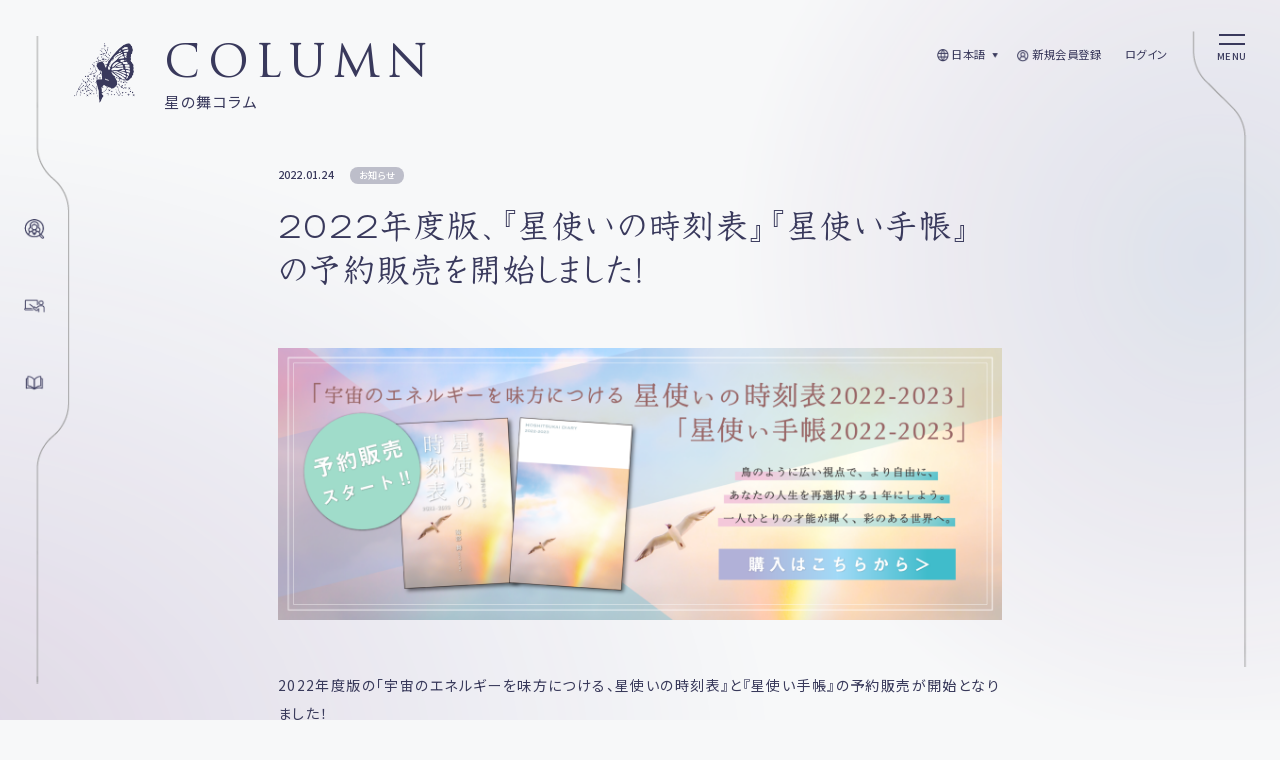

--- FILE ---
content_type: text/html; charset=UTF-8
request_url: https://hoshinomai.jp/archives/3184
body_size: 15473
content:
<!doctype html>
<html lang="ja">
<head>
	
	<!-- Google Tag Manager -->
<script>(function(w,d,s,l,i){w[l]=w[l]||[];w[l].push({'gtm.start':
new Date().getTime(),event:'gtm.js'});var f=d.getElementsByTagName(s)[0],
j=d.createElement(s),dl=l!='dataLayer'?'&l='+l:'';j.async=true;j.src=
'https://www.googletagmanager.com/gtm.js?id='+i+dl;f.parentNode.insertBefore(j,f);
})(window,document,'script','dataLayer','GTM-NW33V4RS');</script>
<!-- End Google Tag Manager -->
	
<!-- Google tag (gtag.js) --> <script async src="https://www.googletagmanager.com/gtag/js?id=G-G1QG9BLJWJ"></script> <script> window.dataLayer = window.dataLayer || []; function gtag(){dataLayer.push(arguments);} gtag('js', new Date()); gtag('config', 'G-G1QG9BLJWJ'); </script>
	<meta charset="utf-8">
		<meta name="format-detection" content="telephone=no">
	<meta http-equiv="X-UA-Compatible" content="IE=edge">
	<title>2022年度版、『星使いの時刻表』『星使い手帳』の予約販売を開始しました！ | 星の舞 - 宇宙を知り、自分を生きる。星の舞 &#8211; 宇宙を知り、自分を生きる。</title>
	<link rel="icon" href="https://hoshinomai.jp/favicon.ico">
	<link rel="apple-touch-icon" href="https://hoshinomai.jp/apple-touch-icon.png" sizes="180x180">
		<link rel="preconnect" href="https://fonts.googleapis.com">
	<link rel="preconnect" href="https://fonts.gstatic.com" crossorigin>
	<link href="https://fonts.googleapis.com/css2?family=Noto+Sans+JP:wght@400;500;600;700&display=swap" rel="stylesheet">
	<link href="https://fonts.googleapis.com/css2?family=Libre+Baskerville:ital@0;1&display=swap" rel="stylesheet">
	<link rel="stylesheet" type="text/css" href="https://hoshinomai.jp/wp2/wp-content/themes/hoshi/js/magnific/magnific-popup.css">
	

		<link href="https://hoshinomai.jp/wp2/wp-content/themes/hoshi/style.css" rel="stylesheet" type="text/css">
	
	
	<script src="https://hoshinomai.jp/wp2/wp-content/themes/hoshi/js/head.js"></script>
	<script>
		 (function(d) {
			var config = {
			kitId: 'nwr1bzk',
			scriptTimeout: 3000,
			async: true
			},
			h=d.documentElement,t=setTimeout(function(){h.className=h.className.replace(/\bwf-loading\b/g,"")+" wf-inactive";},config.scriptTimeout),tk=d.createElement("script"),f=false,s=d.getElementsByTagName("script")[0],a;h.className+=" wf-loading";tk.src='https://use.typekit.net/'+config.kitId+'.js';tk.async=true;tk.onload=tk.onreadystatechange=function(){a=this.readyState;if(f||a&&a!="complete"&&a!="loaded")return;f=true;clearTimeout(t);try{Typekit.load(config)}catch(e){}};s.parentNode.insertBefore(tk,s)
		})(document);
	</script>
	
		<!-- All in One SEO 4.8.5 - aioseo.com -->
	<meta name="description" content="2022年度版の「宇宙のエネルギーを味方につける、星使いの時刻表』と『星使い手帳』の予約販売が開始となりました" />
	<meta name="robots" content="max-image-preview:large" />
	<meta name="author" content="hoshinomai"/>
	<link rel="canonical" href="https://hoshinomai.jp/archives/3184" />
	<meta name="generator" content="All in One SEO (AIOSEO) 4.8.5" />
		<meta property="og:locale" content="ja_JP" />
		<meta property="og:site_name" content="星の舞 - 宇宙を知り、自分を生きる。 | 星の舞オフィシャルサイト。星使いの情報を紹介しています。" />
		<meta property="og:type" content="article" />
		<meta property="og:title" content="2022年度版、『星使いの時刻表』『星使い手帳』の予約販売を開始しました！ | 星の舞 - 宇宙を知り、自分を生きる。" />
		<meta property="og:description" content="2022年度版の「宇宙のエネルギーを味方につける、星使いの時刻表』と『星使い手帳』の予約販売が開始となりました" />
		<meta property="og:url" content="https://hoshinomai.jp/archives/3184" />
		<meta property="fb:app_id" content="1319226289471756" />
		<meta property="fb:admins" content="1768433450085457" />
		<meta property="og:image" content="https://hoshinomai.jp/wp2/wp-content/uploads/2022/01/554f72d5fc06eb0f9c203e6b92370159.png" />
		<meta property="og:image:secure_url" content="https://hoshinomai.jp/wp2/wp-content/uploads/2022/01/554f72d5fc06eb0f9c203e6b92370159.png" />
		<meta property="og:image:width" content="8000" />
		<meta property="og:image:height" content="3000" />
		<meta property="article:published_time" content="2022-01-24T08:44:43+00:00" />
		<meta property="article:modified_time" content="2022-01-24T08:44:43+00:00" />
		<meta property="article:publisher" content="https://www.facebook.com/my.mai.universe/?fref=ts" />
		<meta name="twitter:card" content="summary_large_image" />
		<meta name="twitter:site" content="@kaibemai" />
		<meta name="twitter:title" content="2022年度版、『星使いの時刻表』『星使い手帳』の予約販売を開始しました！ | 星の舞 - 宇宙を知り、自分を生きる。" />
		<meta name="twitter:description" content="2022年度版の「宇宙のエネルギーを味方につける、星使いの時刻表』と『星使い手帳』の予約販売が開始となりました" />
		<meta name="twitter:image" content="https://hoshinomai.jp/wp2/wp-content/uploads/2022/01/554f72d5fc06eb0f9c203e6b92370159.png" />
		<script type="application/ld+json" class="aioseo-schema">
			{"@context":"https:\/\/schema.org","@graph":[{"@type":"BlogPosting","@id":"https:\/\/hoshinomai.jp\/archives\/3184#blogposting","name":"2022\u5e74\u5ea6\u7248\u3001\u300e\u661f\u4f7f\u3044\u306e\u6642\u523b\u8868\u300f\u300e\u661f\u4f7f\u3044\u624b\u5e33\u300f\u306e\u4e88\u7d04\u8ca9\u58f2\u3092\u958b\u59cb\u3057\u307e\u3057\u305f\uff01 | \u661f\u306e\u821e - \u5b87\u5b99\u3092\u77e5\u308a\u3001\u81ea\u5206\u3092\u751f\u304d\u308b\u3002","headline":"2022\u5e74\u5ea6\u7248\u3001\u300e\u661f\u4f7f\u3044\u306e\u6642\u523b\u8868\u300f\u300e\u661f\u4f7f\u3044\u624b\u5e33\u300f\u306e\u4e88\u7d04\u8ca9\u58f2\u3092\u958b\u59cb\u3057\u307e\u3057\u305f\uff01","author":{"@id":"https:\/\/hoshinomai.jp\/archives\/author\/hoshinomai#author"},"publisher":{"@id":"https:\/\/hoshinomai.jp\/#organization"},"image":{"@type":"ImageObject","url":"https:\/\/hoshinomai.jp\/wp2\/wp-content\/uploads\/2022\/01\/554f72d5fc06eb0f9c203e6b92370159.png","width":8000,"height":3000},"datePublished":"2022-01-24T17:44:43+09:00","dateModified":"2022-01-24T17:44:43+09:00","inLanguage":"ja","mainEntityOfPage":{"@id":"https:\/\/hoshinomai.jp\/archives\/3184#webpage"},"isPartOf":{"@id":"https:\/\/hoshinomai.jp\/archives\/3184#webpage"},"articleSection":"\u304a\u77e5\u3089\u305b, \u30db\u30ed\u30b9\u30b3\u30fc\u30d7, \u5360\u661f\u8853, \u661f\u306e\u821e, \u661f\u4f7f\u3044\u306e\u6642\u523b\u8868, \u661f\u4f7f\u3044\u624b\u5e33, \u661f\u8aad\u307f, \u30aa\u30ea\u30b8\u30ca\u30eb\u624b\u5e33"},{"@type":"BreadcrumbList","@id":"https:\/\/hoshinomai.jp\/archives\/3184#breadcrumblist","itemListElement":[{"@type":"ListItem","@id":"https:\/\/hoshinomai.jp#listItem","position":1,"name":"\u5bb6","item":"https:\/\/hoshinomai.jp","nextItem":{"@type":"ListItem","@id":"https:\/\/hoshinomai.jp\/archives\/category\/column#listItem","name":"\u661f\u306e\u821e\u30b3\u30e9\u30e0"}},{"@type":"ListItem","@id":"https:\/\/hoshinomai.jp\/archives\/category\/column#listItem","position":2,"name":"\u661f\u306e\u821e\u30b3\u30e9\u30e0","item":"https:\/\/hoshinomai.jp\/archives\/category\/column","nextItem":{"@type":"ListItem","@id":"https:\/\/hoshinomai.jp\/archives\/category\/column\/%e3%81%8a%e7%9f%a5%e3%82%89%e3%81%9b#listItem","name":"\u304a\u77e5\u3089\u305b"},"previousItem":{"@type":"ListItem","@id":"https:\/\/hoshinomai.jp#listItem","name":"\u5bb6"}},{"@type":"ListItem","@id":"https:\/\/hoshinomai.jp\/archives\/category\/column\/%e3%81%8a%e7%9f%a5%e3%82%89%e3%81%9b#listItem","position":3,"name":"\u304a\u77e5\u3089\u305b","item":"https:\/\/hoshinomai.jp\/archives\/category\/column\/%e3%81%8a%e7%9f%a5%e3%82%89%e3%81%9b","nextItem":{"@type":"ListItem","@id":"https:\/\/hoshinomai.jp\/archives\/3184#listItem","name":"2022\u5e74\u5ea6\u7248\u3001\u300e\u661f\u4f7f\u3044\u306e\u6642\u523b\u8868\u300f\u300e\u661f\u4f7f\u3044\u624b\u5e33\u300f\u306e\u4e88\u7d04\u8ca9\u58f2\u3092\u958b\u59cb\u3057\u307e\u3057\u305f\uff01"},"previousItem":{"@type":"ListItem","@id":"https:\/\/hoshinomai.jp\/archives\/category\/column#listItem","name":"\u661f\u306e\u821e\u30b3\u30e9\u30e0"}},{"@type":"ListItem","@id":"https:\/\/hoshinomai.jp\/archives\/3184#listItem","position":4,"name":"2022\u5e74\u5ea6\u7248\u3001\u300e\u661f\u4f7f\u3044\u306e\u6642\u523b\u8868\u300f\u300e\u661f\u4f7f\u3044\u624b\u5e33\u300f\u306e\u4e88\u7d04\u8ca9\u58f2\u3092\u958b\u59cb\u3057\u307e\u3057\u305f\uff01","previousItem":{"@type":"ListItem","@id":"https:\/\/hoshinomai.jp\/archives\/category\/column\/%e3%81%8a%e7%9f%a5%e3%82%89%e3%81%9b#listItem","name":"\u304a\u77e5\u3089\u305b"}}]},{"@type":"Organization","@id":"https:\/\/hoshinomai.jp\/#organization","name":"\u661f\u4f7f\u3044\u306e\u6642\u523b\u8868","description":"\u661f\u306e\u821e\u30aa\u30d5\u30a3\u30b7\u30e3\u30eb\u30b5\u30a4\u30c8\u3002\u661f\u4f7f\u3044\u306e\u60c5\u5831\u3092\u7d39\u4ecb\u3057\u3066\u3044\u307e\u3059\u3002","url":"https:\/\/hoshinomai.jp\/","sameAs":["https:\/\/www.facebook.com\/my.mai.universe\/?fref=ts"]},{"@type":"Person","@id":"https:\/\/hoshinomai.jp\/archives\/author\/hoshinomai#author","url":"https:\/\/hoshinomai.jp\/archives\/author\/hoshinomai","name":"hoshinomai","image":{"@type":"ImageObject","@id":"https:\/\/hoshinomai.jp\/archives\/3184#authorImage","url":"https:\/\/secure.gravatar.com\/avatar\/4c22a61d29e92bf3d1695e6fc631541943cd03d8e238f095785e974ba29ac840?s=96&d=mm&r=g","width":96,"height":96,"caption":"hoshinomai"}},{"@type":"WebPage","@id":"https:\/\/hoshinomai.jp\/archives\/3184#webpage","url":"https:\/\/hoshinomai.jp\/archives\/3184","name":"2022\u5e74\u5ea6\u7248\u3001\u300e\u661f\u4f7f\u3044\u306e\u6642\u523b\u8868\u300f\u300e\u661f\u4f7f\u3044\u624b\u5e33\u300f\u306e\u4e88\u7d04\u8ca9\u58f2\u3092\u958b\u59cb\u3057\u307e\u3057\u305f\uff01 | \u661f\u306e\u821e - \u5b87\u5b99\u3092\u77e5\u308a\u3001\u81ea\u5206\u3092\u751f\u304d\u308b\u3002","description":"2022\u5e74\u5ea6\u7248\u306e\u300c\u5b87\u5b99\u306e\u30a8\u30cd\u30eb\u30ae\u30fc\u3092\u5473\u65b9\u306b\u3064\u3051\u308b\u3001\u661f\u4f7f\u3044\u306e\u6642\u523b\u8868\u300f\u3068\u300e\u661f\u4f7f\u3044\u624b\u5e33\u300f\u306e\u4e88\u7d04\u8ca9\u58f2\u304c\u958b\u59cb\u3068\u306a\u308a\u307e\u3057\u305f","inLanguage":"ja","isPartOf":{"@id":"https:\/\/hoshinomai.jp\/#website"},"breadcrumb":{"@id":"https:\/\/hoshinomai.jp\/archives\/3184#breadcrumblist"},"author":{"@id":"https:\/\/hoshinomai.jp\/archives\/author\/hoshinomai#author"},"creator":{"@id":"https:\/\/hoshinomai.jp\/archives\/author\/hoshinomai#author"},"image":{"@type":"ImageObject","url":"https:\/\/hoshinomai.jp\/wp2\/wp-content\/uploads\/2022\/01\/554f72d5fc06eb0f9c203e6b92370159.png","@id":"https:\/\/hoshinomai.jp\/archives\/3184\/#mainImage","width":8000,"height":3000},"primaryImageOfPage":{"@id":"https:\/\/hoshinomai.jp\/archives\/3184#mainImage"},"datePublished":"2022-01-24T17:44:43+09:00","dateModified":"2022-01-24T17:44:43+09:00"},{"@type":"WebSite","@id":"https:\/\/hoshinomai.jp\/#website","url":"https:\/\/hoshinomai.jp\/","name":"\u661f\u4f7f\u3044\u306e\u6642\u523b\u8868","alternateName":"\u661f\u4f7f\u3044\u306e\u6642\u523b\u8868","description":"\u661f\u306e\u821e\u30aa\u30d5\u30a3\u30b7\u30e3\u30eb\u30b5\u30a4\u30c8\u3002\u661f\u4f7f\u3044\u306e\u60c5\u5831\u3092\u7d39\u4ecb\u3057\u3066\u3044\u307e\u3059\u3002","inLanguage":"ja","publisher":{"@id":"https:\/\/hoshinomai.jp\/#organization"}}]}
		</script>
		<!-- All in One SEO -->

<link rel="alternate" type="application/rss+xml" title="星の舞 - 宇宙を知り、自分を生きる。 &raquo; 2022年度版、『星使いの時刻表』『星使い手帳』の予約販売を開始しました！ のコメントのフィード" href="https://hoshinomai.jp/archives/3184/feed" />
<link rel="alternate" title="oEmbed (JSON)" type="application/json+oembed" href="https://hoshinomai.jp/wp-json/oembed/1.0/embed?url=https%3A%2F%2Fhoshinomai.jp%2Farchives%2F3184" />
<link rel="alternate" title="oEmbed (XML)" type="text/xml+oembed" href="https://hoshinomai.jp/wp-json/oembed/1.0/embed?url=https%3A%2F%2Fhoshinomai.jp%2Farchives%2F3184&#038;format=xml" />
<style id='wp-img-auto-sizes-contain-inline-css' type='text/css'>
img:is([sizes=auto i],[sizes^="auto," i]){contain-intrinsic-size:3000px 1500px}
/*# sourceURL=wp-img-auto-sizes-contain-inline-css */
</style>
<link rel='stylesheet' id='sbi_styles-css' href='https://hoshinomai.jp/wp2/wp-content/plugins/instagram-feed/css/sbi-styles.min.css?ver=6.9.1' type='text/css' media='all' />
<style id='wp-emoji-styles-inline-css' type='text/css'>

	img.wp-smiley, img.emoji {
		display: inline !important;
		border: none !important;
		box-shadow: none !important;
		height: 1em !important;
		width: 1em !important;
		margin: 0 0.07em !important;
		vertical-align: -0.1em !important;
		background: none !important;
		padding: 0 !important;
	}
/*# sourceURL=wp-emoji-styles-inline-css */
</style>
<style id='wp-block-library-inline-css' type='text/css'>
:root{--wp-block-synced-color:#7a00df;--wp-block-synced-color--rgb:122,0,223;--wp-bound-block-color:var(--wp-block-synced-color);--wp-editor-canvas-background:#ddd;--wp-admin-theme-color:#007cba;--wp-admin-theme-color--rgb:0,124,186;--wp-admin-theme-color-darker-10:#006ba1;--wp-admin-theme-color-darker-10--rgb:0,107,160.5;--wp-admin-theme-color-darker-20:#005a87;--wp-admin-theme-color-darker-20--rgb:0,90,135;--wp-admin-border-width-focus:2px}@media (min-resolution:192dpi){:root{--wp-admin-border-width-focus:1.5px}}.wp-element-button{cursor:pointer}:root .has-very-light-gray-background-color{background-color:#eee}:root .has-very-dark-gray-background-color{background-color:#313131}:root .has-very-light-gray-color{color:#eee}:root .has-very-dark-gray-color{color:#313131}:root .has-vivid-green-cyan-to-vivid-cyan-blue-gradient-background{background:linear-gradient(135deg,#00d084,#0693e3)}:root .has-purple-crush-gradient-background{background:linear-gradient(135deg,#34e2e4,#4721fb 50%,#ab1dfe)}:root .has-hazy-dawn-gradient-background{background:linear-gradient(135deg,#faaca8,#dad0ec)}:root .has-subdued-olive-gradient-background{background:linear-gradient(135deg,#fafae1,#67a671)}:root .has-atomic-cream-gradient-background{background:linear-gradient(135deg,#fdd79a,#004a59)}:root .has-nightshade-gradient-background{background:linear-gradient(135deg,#330968,#31cdcf)}:root .has-midnight-gradient-background{background:linear-gradient(135deg,#020381,#2874fc)}:root{--wp--preset--font-size--normal:16px;--wp--preset--font-size--huge:42px}.has-regular-font-size{font-size:1em}.has-larger-font-size{font-size:2.625em}.has-normal-font-size{font-size:var(--wp--preset--font-size--normal)}.has-huge-font-size{font-size:var(--wp--preset--font-size--huge)}.has-text-align-center{text-align:center}.has-text-align-left{text-align:left}.has-text-align-right{text-align:right}.has-fit-text{white-space:nowrap!important}#end-resizable-editor-section{display:none}.aligncenter{clear:both}.items-justified-left{justify-content:flex-start}.items-justified-center{justify-content:center}.items-justified-right{justify-content:flex-end}.items-justified-space-between{justify-content:space-between}.screen-reader-text{border:0;clip-path:inset(50%);height:1px;margin:-1px;overflow:hidden;padding:0;position:absolute;width:1px;word-wrap:normal!important}.screen-reader-text:focus{background-color:#ddd;clip-path:none;color:#444;display:block;font-size:1em;height:auto;left:5px;line-height:normal;padding:15px 23px 14px;text-decoration:none;top:5px;width:auto;z-index:100000}html :where(.has-border-color){border-style:solid}html :where([style*=border-top-color]){border-top-style:solid}html :where([style*=border-right-color]){border-right-style:solid}html :where([style*=border-bottom-color]){border-bottom-style:solid}html :where([style*=border-left-color]){border-left-style:solid}html :where([style*=border-width]){border-style:solid}html :where([style*=border-top-width]){border-top-style:solid}html :where([style*=border-right-width]){border-right-style:solid}html :where([style*=border-bottom-width]){border-bottom-style:solid}html :where([style*=border-left-width]){border-left-style:solid}html :where(img[class*=wp-image-]){height:auto;max-width:100%}:where(figure){margin:0 0 1em}html :where(.is-position-sticky){--wp-admin--admin-bar--position-offset:var(--wp-admin--admin-bar--height,0px)}@media screen and (max-width:600px){html :where(.is-position-sticky){--wp-admin--admin-bar--position-offset:0px}}

/*# sourceURL=wp-block-library-inline-css */
</style><style id='global-styles-inline-css' type='text/css'>
:root{--wp--preset--aspect-ratio--square: 1;--wp--preset--aspect-ratio--4-3: 4/3;--wp--preset--aspect-ratio--3-4: 3/4;--wp--preset--aspect-ratio--3-2: 3/2;--wp--preset--aspect-ratio--2-3: 2/3;--wp--preset--aspect-ratio--16-9: 16/9;--wp--preset--aspect-ratio--9-16: 9/16;--wp--preset--color--black: #000000;--wp--preset--color--cyan-bluish-gray: #abb8c3;--wp--preset--color--white: #ffffff;--wp--preset--color--pale-pink: #f78da7;--wp--preset--color--vivid-red: #cf2e2e;--wp--preset--color--luminous-vivid-orange: #ff6900;--wp--preset--color--luminous-vivid-amber: #fcb900;--wp--preset--color--light-green-cyan: #7bdcb5;--wp--preset--color--vivid-green-cyan: #00d084;--wp--preset--color--pale-cyan-blue: #8ed1fc;--wp--preset--color--vivid-cyan-blue: #0693e3;--wp--preset--color--vivid-purple: #9b51e0;--wp--preset--gradient--vivid-cyan-blue-to-vivid-purple: linear-gradient(135deg,rgb(6,147,227) 0%,rgb(155,81,224) 100%);--wp--preset--gradient--light-green-cyan-to-vivid-green-cyan: linear-gradient(135deg,rgb(122,220,180) 0%,rgb(0,208,130) 100%);--wp--preset--gradient--luminous-vivid-amber-to-luminous-vivid-orange: linear-gradient(135deg,rgb(252,185,0) 0%,rgb(255,105,0) 100%);--wp--preset--gradient--luminous-vivid-orange-to-vivid-red: linear-gradient(135deg,rgb(255,105,0) 0%,rgb(207,46,46) 100%);--wp--preset--gradient--very-light-gray-to-cyan-bluish-gray: linear-gradient(135deg,rgb(238,238,238) 0%,rgb(169,184,195) 100%);--wp--preset--gradient--cool-to-warm-spectrum: linear-gradient(135deg,rgb(74,234,220) 0%,rgb(151,120,209) 20%,rgb(207,42,186) 40%,rgb(238,44,130) 60%,rgb(251,105,98) 80%,rgb(254,248,76) 100%);--wp--preset--gradient--blush-light-purple: linear-gradient(135deg,rgb(255,206,236) 0%,rgb(152,150,240) 100%);--wp--preset--gradient--blush-bordeaux: linear-gradient(135deg,rgb(254,205,165) 0%,rgb(254,45,45) 50%,rgb(107,0,62) 100%);--wp--preset--gradient--luminous-dusk: linear-gradient(135deg,rgb(255,203,112) 0%,rgb(199,81,192) 50%,rgb(65,88,208) 100%);--wp--preset--gradient--pale-ocean: linear-gradient(135deg,rgb(255,245,203) 0%,rgb(182,227,212) 50%,rgb(51,167,181) 100%);--wp--preset--gradient--electric-grass: linear-gradient(135deg,rgb(202,248,128) 0%,rgb(113,206,126) 100%);--wp--preset--gradient--midnight: linear-gradient(135deg,rgb(2,3,129) 0%,rgb(40,116,252) 100%);--wp--preset--font-size--small: 13px;--wp--preset--font-size--medium: 20px;--wp--preset--font-size--large: 36px;--wp--preset--font-size--x-large: 42px;--wp--preset--spacing--20: 0.44rem;--wp--preset--spacing--30: 0.67rem;--wp--preset--spacing--40: 1rem;--wp--preset--spacing--50: 1.5rem;--wp--preset--spacing--60: 2.25rem;--wp--preset--spacing--70: 3.38rem;--wp--preset--spacing--80: 5.06rem;--wp--preset--shadow--natural: 6px 6px 9px rgba(0, 0, 0, 0.2);--wp--preset--shadow--deep: 12px 12px 50px rgba(0, 0, 0, 0.4);--wp--preset--shadow--sharp: 6px 6px 0px rgba(0, 0, 0, 0.2);--wp--preset--shadow--outlined: 6px 6px 0px -3px rgb(255, 255, 255), 6px 6px rgb(0, 0, 0);--wp--preset--shadow--crisp: 6px 6px 0px rgb(0, 0, 0);}:where(.is-layout-flex){gap: 0.5em;}:where(.is-layout-grid){gap: 0.5em;}body .is-layout-flex{display: flex;}.is-layout-flex{flex-wrap: wrap;align-items: center;}.is-layout-flex > :is(*, div){margin: 0;}body .is-layout-grid{display: grid;}.is-layout-grid > :is(*, div){margin: 0;}:where(.wp-block-columns.is-layout-flex){gap: 2em;}:where(.wp-block-columns.is-layout-grid){gap: 2em;}:where(.wp-block-post-template.is-layout-flex){gap: 1.25em;}:where(.wp-block-post-template.is-layout-grid){gap: 1.25em;}.has-black-color{color: var(--wp--preset--color--black) !important;}.has-cyan-bluish-gray-color{color: var(--wp--preset--color--cyan-bluish-gray) !important;}.has-white-color{color: var(--wp--preset--color--white) !important;}.has-pale-pink-color{color: var(--wp--preset--color--pale-pink) !important;}.has-vivid-red-color{color: var(--wp--preset--color--vivid-red) !important;}.has-luminous-vivid-orange-color{color: var(--wp--preset--color--luminous-vivid-orange) !important;}.has-luminous-vivid-amber-color{color: var(--wp--preset--color--luminous-vivid-amber) !important;}.has-light-green-cyan-color{color: var(--wp--preset--color--light-green-cyan) !important;}.has-vivid-green-cyan-color{color: var(--wp--preset--color--vivid-green-cyan) !important;}.has-pale-cyan-blue-color{color: var(--wp--preset--color--pale-cyan-blue) !important;}.has-vivid-cyan-blue-color{color: var(--wp--preset--color--vivid-cyan-blue) !important;}.has-vivid-purple-color{color: var(--wp--preset--color--vivid-purple) !important;}.has-black-background-color{background-color: var(--wp--preset--color--black) !important;}.has-cyan-bluish-gray-background-color{background-color: var(--wp--preset--color--cyan-bluish-gray) !important;}.has-white-background-color{background-color: var(--wp--preset--color--white) !important;}.has-pale-pink-background-color{background-color: var(--wp--preset--color--pale-pink) !important;}.has-vivid-red-background-color{background-color: var(--wp--preset--color--vivid-red) !important;}.has-luminous-vivid-orange-background-color{background-color: var(--wp--preset--color--luminous-vivid-orange) !important;}.has-luminous-vivid-amber-background-color{background-color: var(--wp--preset--color--luminous-vivid-amber) !important;}.has-light-green-cyan-background-color{background-color: var(--wp--preset--color--light-green-cyan) !important;}.has-vivid-green-cyan-background-color{background-color: var(--wp--preset--color--vivid-green-cyan) !important;}.has-pale-cyan-blue-background-color{background-color: var(--wp--preset--color--pale-cyan-blue) !important;}.has-vivid-cyan-blue-background-color{background-color: var(--wp--preset--color--vivid-cyan-blue) !important;}.has-vivid-purple-background-color{background-color: var(--wp--preset--color--vivid-purple) !important;}.has-black-border-color{border-color: var(--wp--preset--color--black) !important;}.has-cyan-bluish-gray-border-color{border-color: var(--wp--preset--color--cyan-bluish-gray) !important;}.has-white-border-color{border-color: var(--wp--preset--color--white) !important;}.has-pale-pink-border-color{border-color: var(--wp--preset--color--pale-pink) !important;}.has-vivid-red-border-color{border-color: var(--wp--preset--color--vivid-red) !important;}.has-luminous-vivid-orange-border-color{border-color: var(--wp--preset--color--luminous-vivid-orange) !important;}.has-luminous-vivid-amber-border-color{border-color: var(--wp--preset--color--luminous-vivid-amber) !important;}.has-light-green-cyan-border-color{border-color: var(--wp--preset--color--light-green-cyan) !important;}.has-vivid-green-cyan-border-color{border-color: var(--wp--preset--color--vivid-green-cyan) !important;}.has-pale-cyan-blue-border-color{border-color: var(--wp--preset--color--pale-cyan-blue) !important;}.has-vivid-cyan-blue-border-color{border-color: var(--wp--preset--color--vivid-cyan-blue) !important;}.has-vivid-purple-border-color{border-color: var(--wp--preset--color--vivid-purple) !important;}.has-vivid-cyan-blue-to-vivid-purple-gradient-background{background: var(--wp--preset--gradient--vivid-cyan-blue-to-vivid-purple) !important;}.has-light-green-cyan-to-vivid-green-cyan-gradient-background{background: var(--wp--preset--gradient--light-green-cyan-to-vivid-green-cyan) !important;}.has-luminous-vivid-amber-to-luminous-vivid-orange-gradient-background{background: var(--wp--preset--gradient--luminous-vivid-amber-to-luminous-vivid-orange) !important;}.has-luminous-vivid-orange-to-vivid-red-gradient-background{background: var(--wp--preset--gradient--luminous-vivid-orange-to-vivid-red) !important;}.has-very-light-gray-to-cyan-bluish-gray-gradient-background{background: var(--wp--preset--gradient--very-light-gray-to-cyan-bluish-gray) !important;}.has-cool-to-warm-spectrum-gradient-background{background: var(--wp--preset--gradient--cool-to-warm-spectrum) !important;}.has-blush-light-purple-gradient-background{background: var(--wp--preset--gradient--blush-light-purple) !important;}.has-blush-bordeaux-gradient-background{background: var(--wp--preset--gradient--blush-bordeaux) !important;}.has-luminous-dusk-gradient-background{background: var(--wp--preset--gradient--luminous-dusk) !important;}.has-pale-ocean-gradient-background{background: var(--wp--preset--gradient--pale-ocean) !important;}.has-electric-grass-gradient-background{background: var(--wp--preset--gradient--electric-grass) !important;}.has-midnight-gradient-background{background: var(--wp--preset--gradient--midnight) !important;}.has-small-font-size{font-size: var(--wp--preset--font-size--small) !important;}.has-medium-font-size{font-size: var(--wp--preset--font-size--medium) !important;}.has-large-font-size{font-size: var(--wp--preset--font-size--large) !important;}.has-x-large-font-size{font-size: var(--wp--preset--font-size--x-large) !important;}
/*# sourceURL=global-styles-inline-css */
</style>

<style id='classic-theme-styles-inline-css' type='text/css'>
/*! This file is auto-generated */
.wp-block-button__link{color:#fff;background-color:#32373c;border-radius:9999px;box-shadow:none;text-decoration:none;padding:calc(.667em + 2px) calc(1.333em + 2px);font-size:1.125em}.wp-block-file__button{background:#32373c;color:#fff;text-decoration:none}
/*# sourceURL=/wp-includes/css/classic-themes.min.css */
</style>
<link rel="https://api.w.org/" href="https://hoshinomai.jp/wp-json/" /><link rel="alternate" title="JSON" type="application/json" href="https://hoshinomai.jp/wp-json/wp/v2/posts/3184" /><link rel="EditURI" type="application/rsd+xml" title="RSD" href="https://hoshinomai.jp/wp2/xmlrpc.php?rsd" />
<meta name="generator" content="WordPress 6.9" />
<link rel='shortlink' href='https://hoshinomai.jp/?p=3184' />
</head>
<body class="fixed news">
		<div class="fixBg"></div>
		<div id="container">
					<div class="loading"></div>
				<div id="gHeader">
			<div class="menuBg on">
				<div class="menu"><span class="line"></span><span class="line"></span><span class="txt01">MENU</span><span class="txt02">CLOSE</span></div>
			</div>
			<div class="fixLinkBg on">
									<ul>
						<li><a href="https://hoshinomai.jp/stellar-blueprint"><img src="https://hoshinomai.jp/wp2/wp-content/themes/hoshi/img/common/fix_link01.png" alt=""><div class="bg"><p>インターネット個人鑑定</p></div></a></li>
						<li><a href="https://hoshinomai.jp/seminar"><img src="https://hoshinomai.jp/wp2/wp-content/themes/hoshi/img/common/fix_link02.png" alt=""><div class="bg"><p>セミナー</p></div></a></li>
						<li><a href="https://hoshinomai.jp/books"><img src="https://hoshinomai.jp/wp2/wp-content/themes/hoshi/img/common/fix_link03.png" alt=""><div class="bg"><p>書籍一覧</p></div></a></li>
					</ul>
							</div>
		</div>
		<div class="menuBox">
			<div class="logo img"><a href="https://hoshinomai.jp"><img src="https://hoshinomai.jp/wp2/wp-content/themes/hoshi/img/index/h1_img.png" alt="星の舞 HOSHI NO MAI"></a></div>
			<ul class="comTopList flex">
				<li class="language">
					<a href="#">日本語</a>
					<ul>
						<li><a href="https://hoshinomai.jp">日本語</a></li>
						<li><a href="https://hoshinomai.jp?lang=en">English</a></li>
					</ul>
				</li>
				<li class="login"><a href="https://mypage.hoshinomai.jp/user/register" target="_blank">新規会員登録</a></li>
				<li><a href="https://mypage.hoshinomai.jp/" target="_blank">ログイン</a></li>
			</ul>
			<div class="menuInfo flexB">
				<div class="menuLeft">
					<div class="listBox flexB">
						<ul class="menuList">
							<li data-num="1"><a href="https://hoshinomai.jp">TOP</a></li>
							<li data-num="2"><a href="https://hoshinomai.jp/about/">星の舞について</a><span class="sp arrow"></span>
								<ul>
									<li><a href="https://hoshinomai.jp/about/message/">海部舞のメッセージ</a></li>
									<li><a href="https://hoshinomai.jp/about/history/">これまでの歩み</a></li>
								</ul>
							</li>
							<li data-num="3"><a href="https://hoshinomai.jp/column/">星の舞コラム</a></li>
						</ul>
						<ul class="menuList">
							<li data-num="4"><a href="https://hoshinomai.jp/seminar/">セミナー</a></li>
							<li data-num="5"><a href="https://hoshinomai.jp/books/">書籍</a><span class="sp arrow"></span>
								<ul>
									<li><a href="https://hoshinomai.jp/diary/">時刻表・手帳</a></li>
									<li><a href="https://hoshinomai.jp/cyclopedia/">事典</a></li>
								</ul>
							</li>
							<li data-num="6"><a href="https://hoshinomai.jp/horoscope/">ホロスコープ算出</a></li>
						</ul>
					</div>
					<ul class="menuUl flex" data-num="7">
						<li><a href="https://mypage.hoshinomai.jp/user/login" target="_blank">マイページ</a></li>
						<li><a href="https://hoshinomai.jp/member/">星の舞会員について</a></li>
						<li><a href="https://hoshinomai.jp/contact/">お問い合わせ</a></li>
					</ul>
				</div>
				<div class="menuRight">
					<ul class="menuBtn">
						<li data-num="8" class="hover"><a href="https://hoshinomai.jp/stellar-blueprint/"><img src="https://hoshinomai.jp/wp2/wp-content/themes/hoshi/img/common/menu_btn_img01.png" alt="インターネット個人鑑定 STELLAR BLUEPRINT" class="pc"><img src="https://hoshinomai.jp/wp2/wp-content/themes/hoshi/img/common/menu_btn_img01_sp.png" alt="インターネット個人鑑定 STELLAR BLUEPRINT" class="sp"></a></li>
						<li data-num="8" class="hover hover2"><a href="https://hoshinomai.jp/solar-return/"><img src="https://hoshinomai.jp/wp2/wp-content/themes/hoshi/img/common/menu_btn_img05.png" alt=太陽回帰鑑定 SOLAR RETURN" class="pc"><img src="https://hoshinomai.jp/wp2/wp-content/themes/hoshi/img/common/menu_btn_img05_sp.png" alt="太陽回帰鑑定 SOLAR RETURN" class="sp"></a></li>
						<li data-num="8"><a href="https://hoshinomai.jp/book-service/"><img src="https://hoshinomai.jp/wp2/wp-content/themes/hoshi/img/common/menu_btn_img03.png" alt="製本化サービス BOOK SERVICE" class="pc"><img src="https://hoshinomai.jp/wp2/wp-content/themes/hoshi/img/common/menu_btn_img03_sp.png" alt="製本化サービス BOOK SERVICE" class="sp"></a></li>
						<li data-num="9"><a href="https://hoshinomai.jp/study-map/"><img src="https://hoshinomai.jp/wp2/wp-content/themes/hoshi/img/common/menu_btn_img02.png" alt="星の舞式 占星術学習マップ" class="pc"><img src="https://hoshinomai.jp/wp2/wp-content/themes/hoshi/img/common/menu_btn_img02_sp.png" alt="星の舞式 占星術学習マップ" class="sp"></a></li>
						<li data-num="9"><a href="https://hoshino-mai.stores.jp/" target="_blank"><img src="https://hoshinomai.jp/wp2/wp-content/themes/hoshi/img/common/menu_btn_img04.png" alt="星の舞 STORE" class="pc"><img src="https://hoshinomai.jp/wp2/wp-content/themes/hoshi/img/common/menu_btn_img04_sp.png" alt="星の舞 STORE" class="sp"></a></li>
					</ul>
				</div>
				<ul class="menuSns sp" data-num="10">
					<li><a href="https://line.me/R/ti/p/%40529qxkex" target="_blank"><img src="https://hoshinomai.jp/wp2/wp-content/themes/hoshi/img/common/menu_sns01.png" alt=""></a></li>
					<li><a href="https://www.youtube.com/channel/UC3zJ1uFmGtWvUQKDrHeBC9g" target="_blank"><img src="https://hoshinomai.jp/wp2/wp-content/themes/hoshi/img/common/menu_sns02.png" alt=""></a></li>
					<li><a href="https://www.instagram.com/mai.kaibe/?hl=ja" target="_blank"><img src="https://hoshinomai.jp/wp2/wp-content/themes/hoshi/img/common/menu_sns03.png" alt=""></a></li>
					<li><a href="https://twitter.com/kaibemai" target="_blank"><img src="https://hoshinomai.jp/wp2/wp-content/themes/hoshi/img/common/menu_sns04.png" alt=""></a></li>
					<li><a href="https://www.facebook.com/my.mai.universe/?fref=ts" target="_blank"><img src="https://hoshinomai.jp/wp2/wp-content/themes/hoshi/img/common/menu_sns05.png" alt=""></a></li>
					<!-- <li><a href="https://note.com/hoshinomai" target="_blank"><img src="https://hoshinomai.jp/wp2/wp-content/themes/hoshi/img/common/menu_sns06.png" alt=""></a></li> -->
				</ul>
			</div>
		</div>
	<main id="main"><section id="column">
	<div class="logo">
		<div class="flex">
			<a class="h1-logo-wrap" href="https://hoshinomai.jp"><img class="h1-logo-img" src="https://hoshinomai.jp/wp2/wp-content/themes/hoshi/img/common/logo_img01.png" alt=""></a>
			<a href="https://hoshinomai.jp/column/"><span class="trajanpro">COLUMN</span>星の舞コラム</a>
		</div>
	</div>
	<ul class="comTopList flex">
		<li class="language">
			<a href="#">日本語</a>
			<ul>
								<li><a href="https://hoshinomai.jp">日本語</a></li>
				<li><a href="https://hoshinomai.jp?lang=en">English</a></li>
			</ul>
		</li>
		<li class="login"><a href="https://mypage.hoshinomai.jp/user/register" target="_blank">新規会員登録</a></li>
		<li><a href="https://mypage.hoshinomai.jp/" target="_blank">ログイン</a></li>
	</ul>
	<div class="detail">
		<div class="content">
			<p class="topTtl"><span class="time">2022.01.24<span class="sort">お知らせ</span></span>2022年度版、『星使いの時刻表』『星使い手帳』の予約販売を開始しました！</p>
						<div class="topPho"><img width="8000" height="3000" src="https://hoshinomai.jp/wp2/wp-content/uploads/2022/01/554f72d5fc06eb0f9c203e6b92370159.png" class="attachment-full size-full wp-post-image" alt="" decoding="async" fetchpriority="high" srcset="https://hoshinomai.jp/wp2/wp-content/uploads/2022/01/554f72d5fc06eb0f9c203e6b92370159.png 8000w, https://hoshinomai.jp/wp2/wp-content/uploads/2022/01/554f72d5fc06eb0f9c203e6b92370159-300x113.png 300w, https://hoshinomai.jp/wp2/wp-content/uploads/2022/01/554f72d5fc06eb0f9c203e6b92370159-1024x384.png 1024w, https://hoshinomai.jp/wp2/wp-content/uploads/2022/01/554f72d5fc06eb0f9c203e6b92370159-768x288.png 768w, https://hoshinomai.jp/wp2/wp-content/uploads/2022/01/554f72d5fc06eb0f9c203e6b92370159-1536x576.png 1536w, https://hoshinomai.jp/wp2/wp-content/uploads/2022/01/554f72d5fc06eb0f9c203e6b92370159-2048x768.png 2048w" sizes="(max-width: 8000px) 100vw, 8000px" /></div>
						<div class="detailSub"><p>2022年度版の「宇宙のエネルギーを味方につける、星使いの時刻表』と『星使い手帳』の予約販売が開始となりました！<br />
既にLINEやstoreのメルマガからの先行案内より、ご注文を多くいただいています。</p>
<p>&nbsp;</p>
<p>今年で6年目となり、多くの方にご愛用いただけていること、本当にありがたく思います。</p>
<p>&nbsp;</p>
<p>2022年度は木星が魚座と牡羊座を移動し、新しい12年周期のスタートとなります。</p>
<p>また、アメリカ合衆国の冥王星リターンがあるため、世界情勢としてもあっと驚くことが起こりやすくなっています。</p>
<p>2023年の春には土星や冥王星が星座を移動します。</p>
<p>&nbsp;</p>
<p>2026年ごろまで続く大きな時代の節目での過渡期として、<span style="font-weight: bold;"><span style="color: #ff007d;">自分自身の在り方を変えるために動く人も多いでしょう。</span></span></p>
<p>&nbsp;</p>
<p>表紙には、<span style="font-weight: bold;"><span style="color: #ff007d;">渡り鳥のようにより自由な意識で、広い視点で物事を見ること、天に近い霊的な意識を大切にすること、一人ひとりが自分の才能を活かした多彩な世界に向かうこと</span></span>、などといったメッセージを込めました。</p>
<p>&nbsp;</p>
<p>【2022年度版の変更点と内容】<br />
・更に読みやすくなるよう、背景に白を重ねたり、重要な部分を太字にしました。<br />
・毎月のテーマカラーや10天体のページのデザインを一新しました。<br />
・カバーの雰囲気同様、中の装丁の色使いも明るいパステルカラーが多めになりました。<br />
・毎月の流れのページに「ドラゴンヘッド」の動きを追加しました。</p>
<p>&nbsp;</p>
<p><a href="https://stat.ameba.jp/user_images/20220121/09/mai-countrylife/31/4a/j/o1137082115064113879.jpg"><img decoding="async" src="https://stat.ameba.jp/user_images/20220121/09/mai-countrylife/31/4a/j/o1137082115064113879.jpg" alt="" width="420" height="303" /></a><a href="https://stat.ameba.jp/user_images/20220121/09/mai-countrylife/92/2e/j/o1136082915064113903.jpg"><img decoding="async" src="https://stat.ameba.jp/user_images/20220121/09/mai-countrylife/92/2e/j/o1136082915064113903.jpg" alt="" width="420" height="306" /></a><a href="https://stat.ameba.jp/user_images/20220121/09/mai-countrylife/3c/5a/j/o1120080115064113815.jpg"><img loading="lazy" decoding="async" src="https://stat.ameba.jp/user_images/20220121/09/mai-countrylife/3c/5a/j/o1120080115064113815.jpg" alt="" width="420" height="300" /></a><a href="https://stat.ameba.jp/user_images/20220121/09/mai-countrylife/6a/12/j/o1122078515064113969.jpg"><img loading="lazy" decoding="async" src="https://stat.ameba.jp/user_images/20220121/09/mai-countrylife/6a/12/j/o1122078515064113969.jpg" alt="" width="420" height="294" /></a></p>
<p>&nbsp;</p>
<p>&nbsp;</p>
<p>書籍の内容については「CONTENTS」ページの写真画像よりご覧ください。</p>
<p>&nbsp;</p>
<p><a href="https://stat.ameba.jp/user_images/20220121/09/mai-countrylife/dd/7e/j/o1121081215064113566.jpg"><img loading="lazy" decoding="async" contenteditable="inherit" src="https://stat.ameba.jp/user_images/20220121/09/mai-countrylife/dd/7e/j/o1121081215064113566.jpg" alt="" width="620" height="449" /></a></p>
<p>&nbsp;</p>
<p>&nbsp;</p>
<p>例年通り、2022年度全体の星の流れ、天体ごとの流れ、<br />
春分、夏至、秋分、冬至、毎月の星の流れと新月と満月の星読みを掲載しています。</p>
<p>&nbsp;</p>
<p>ここにしかない、海部舞完全書下ろしの星読みです！<br />
その数<span style="font-size: 1.4em;"><span style="font-weight: bold;"><span style="color: #ff007d;">30</span></span></span>個！<br />
星の流れを味方につけて、2022年度を最高の1年にしていきましょう☆</p>
<p>&nbsp;</p>
<p>&nbsp;</p>
<p><a href="https://stat.ameba.jp/user_images/20220111/21/mai-countrylife/41/a3/j/o1080158615059969029.jpg"><img loading="lazy" decoding="async" contenteditable="inherit" src="https://stat.ameba.jp/user_images/20220111/21/mai-countrylife/41/a3/j/o1080158615059969029.jpg" alt="image" width="220" height="323" /></a></p>
<p>&nbsp;</p>
<p>そして手帳。</p>
<p>&nbsp;</p>
<p>2022年度の星使い手帳、３つのこだわり】</p>
<p>（１）ウィークリーがスケジュール調整や時間管理しやすくなりました☆</p>
<p>ページの上半分はスケジュールを書き込みやすい時間軸に、下半分は方眼ドットの自由度が高いスペースになりました！</p>
<p>（時間軸は数字が入っているわけではないので、スケジュール管理以外にも自由に使えます！）</p>
<p>&nbsp;</p>
<p><a href="https://stat.ameba.jp/user_images/20220121/09/mai-countrylife/45/06/j/o1137082815064114763.jpg"><img loading="lazy" decoding="async" src="https://stat.ameba.jp/user_images/20220121/09/mai-countrylife/45/06/j/o1137082815064114763.jpg" alt="" width="420" height="306" /></a><a href="https://stat.ameba.jp/user_images/20220121/09/mai-countrylife/09/aa/j/o1137082115064114755.jpg"><img loading="lazy" decoding="async" src="https://stat.ameba.jp/user_images/20220121/09/mai-countrylife/09/aa/j/o1137082115064114755.jpg" alt="" width="420" height="303" /></a></p>
<p>&nbsp;</p>
<p>（２）１週間に一度、海部舞の書き下ろしメッセージつき！</p>
<p>ウィークリーの欄に、週替わりで海部が星の動きを読んでメッセージを一つひとつ書き下ろしました！</p>
<p>毎週の行動や考え方のヒントにしてください。</p>
<p>&nbsp;</p>
<p><a href="https://stat.ameba.jp/user_images/20220121/09/mai-countrylife/de/63/j/o1137081815064114779.jpg"><img loading="lazy" decoding="async" contenteditable="inherit" src="https://stat.ameba.jp/user_images/20220121/09/mai-countrylife/de/63/j/o1137081815064114779.jpg" alt="" width="420" height="302" /></a></p>
<p>&nbsp;</p>
<p>（３）180度パタンと開く手帳製本に、にじみにくくなめらかな手帳用紙、使いやすい２本の栞！</p>
<p>さらに傷つきにくい☆透明のフィルムカバーも標準装備！</p>
<p>デザイン性はもちろん、使いやすい手帳としての機能もしっかり兼ね備えております。</p>
<p>&nbsp;</p>
<p>&nbsp;</p>
<p>ウィークリーのデザイン変更については賛否あるかと思います。</p>
<p>かねてより、時間管理しやすいようにしてほしいというニーズがあり、</p>
<p>それにお答えする形でデザインを変更しました。</p>
<p>これまでの方眼仕様のほうが自由度が高かったという声もありましたが、</p>
<p>わたし個人もメモ等で利用することが多いのですが、方眼の線が多すぎると目に強くて、</p>
<p>これくらいの方がメモ派としても全然使いやすいなぁなんて思いました。</p>
<p>&nbsp;</p>
<p>中学生の娘も手帳を愛用してくれていますが、この線を教科ごとに区切って勉強の記録をすると言ってました（笑）</p>
<p>本当に勉強が好きみたいで、ゲームの攻略感覚なんですかね？</p>
<p>家では勉強をしているか、本を読んでいるか、ピアノを弾いている、と友達に言ったら、</p>
<p>「え、すご・・・」ってドン引きされたと話していました（笑）</p>
<p>&nbsp;</p>
<p>余談です…</p>
<p>&nbsp;</p>
<p>&nbsp;</p>
<p>今年6年目ということで、光文社から出させてもらっていた時と変わらず、</p>
<p>イラストやホロスコープデザイン等でお世話になっている松本耳子さん、</p>
<p>2年目からメインで装丁デザインに関わってくれている織田智恵さん、</p>
<p>有能な編集者さながらにチェックをしたり、発送を一緒にしてくれるスタッフの浩子さん、</p>
<p>自費出版になってから、印刷と流し込み作業を丁寧に行ってくれている龍共印刷さん、</p>
<p>（地元の印刷会社です。地元に経済を還元できるのが嬉しいです）</p>
<p>どうもありがとうございます！</p>
<p>地元メンバー以外とは全然リアルで会えていないけど、会いたいなぁ。</p>
<p>&nbsp;</p>
<p>今年は、3月半ばにKADOKAWAから発売予定の新刊と同時進行の制作でしたが、全く手を抜くことなくできました。</p>
<p>&nbsp;</p>
<p>昨年はサビアンシンボル事典も作ったし、</p>
<p>1年で3冊（+手帳）をつくったことになるんですが、</p>
<p>いっくんが保育園に行くようになり、仕事に集中できる時間が増えて、</p>
<p>あぁ、やはり私は本を書くのが好きだわ…と。</p>
<p>&nbsp;</p>
<p>著者としてもまだまだ向上していきたいなと思いました！</p>
<p>&nbsp;</p>
<p>そして、星使いの時刻表は、占星術の活動を始めたころから、時代の流れを読むのが好きで、</p>
<p>皆さんに一番お届けしたいものでした！</p>
<p>今年も無事に予約販売が開始出来てとても嬉しく思います。</p>
<p>&nbsp;</p>
<p>今年も2月20日までの予約期間は送料無料、著者サイン付きです。</p>
<p>&nbsp;</p>
<p><a href="https://stat.ameba.jp/user_images/20210219/16/mai-countrylife/b9/5a/j/o1080135014898754903.jpg"><img loading="lazy" decoding="async" contenteditable="inherit" src="https://stat.ameba.jp/user_images/20210219/16/mai-countrylife/b9/5a/j/o1080135014898754903.jpg" alt="image" width="220" height="275" /></a></p>
<p><span style="font-size: 0.83em;"><span style="color: #0000ff;">今年は恒例のキラキラペンではなく、普通の黒のサインペンにします…。</span></span></p>
<p>&nbsp;</p>
<p>サインの有り無しの要望にお応えすることで、発送ミスが出やすいため、</p>
<p>恐れ入りますが、サインありは予約期間限定とさせていただきます。</p>
<p>逆に、サインいらない方は予約期間後にお願いしますm(__)m</p>
<p>（送料がかかってしまいますが<img loading="lazy" decoding="async" draggable="false" src="https://stat100.ameba.jp/blog/ucs/img/char/char3/039.png" alt="滝汗" width="24" height="24" />）</p>
<p>&nbsp;</p>
<p>&nbsp;</p>
<p><a href="https://hoshino-mai.stores.jp/" target="_blank" rel="noopener noreferrer">商品の詳細やご注文は、星の舞storeより☆</a></p>
<p><a href="https://hoshino-mai.stores.jp/" target="_blank" rel="noopener noreferrer"><img loading="lazy" decoding="async" contenteditable="inherit" src="https://stat.ameba.jp/user_images/20220121/10/mai-countrylife/bf/02/p/o8000300015064119440.png" alt="星の舞storeへ" width="420" height="158" /></a></p>
<p>&nbsp;</p>
<p>なお、今年も作りました、オリジナルフレグランスについては次の記事で書きます！</p>
<p>&nbsp;</p>
</div>
		</div>
	</div>
	<div class="btmSns">
		<p>この記事をシェアする</p>
		<ul>
			<li><a href="https://social-plugins.line.me/lineit/share?url=https://hoshinomai.jp/archives/3184" target="_blank"><img src="https://hoshinomai.jp/wp2/wp-content/themes/hoshi/img/column/detail/sns_img01.png" alt="line"></a></li>
			<li><a href="https://twitter.com/intent/tweet?url=https://hoshinomai.jp/archives/3184&text=2022年度版、『星使いの時刻表』『星使い手帳』の予約販売を開始しました！" target="_blank"><img src="https://hoshinomai.jp/wp2/wp-content/themes/hoshi/img/column/detail/sns_img03.png" alt="twitter"></a></li>
			<li><a href="https://www.facebook.com/sharer.php?u=https://hoshinomai.jp/archives/3184" target="_blank"><img src="https://hoshinomai.jp/wp2/wp-content/themes/hoshi/img/column/detail/sns_img02.png" alt="facebook"></a></li>
		</ul>
	</div>
		<ul class="pageNavi">
				<li class="prev"><a href="https://hoshinomai.jp/archives/3166" rel="prev">PREV</a></li>
				<li><a href="https://hoshinomai.jp/column">お知らせ一覧</a></li>
				<li class="next"><a href="https://hoshinomai.jp/archives/3187" rel="next">NEXT</a></li>
			</ul>
	</section>
	</main>
	<footer id="gFooter">
		<section class="other animation">
			<div class="content fade">
				<h2 class="headLine02"><span class="en">OTHER</span>その他コンテンツ</h2>
				<div class="otherBox">
					<div class="fBtn"><a href="https://hoshinomai.jp/horoscope/"><img src="https://hoshinomai.jp/wp2/wp-content/themes/hoshi/img/common/f_btn.png" alt="FREE HOROSCORP 無料ホロスコープ算出 生年月日・出生時間・産まれた場所を入力するだけで、あなたのホロスコープチャートを無料で作成することができます。" class="pc"><img src="https://hoshinomai.jp/wp2/wp-content/themes/hoshi/img/common/f_btn_sp.png" alt="FREE HOROSCORP 無料ホロスコープ算出 生年月日・出生時間・産まれた場所を入力するだけで、あなたのホロスコープチャートを無料で作成することができます。" class="sp"></a></div>
					<div class="line"><a href="https://line.me/R/ti/p/%40529qxkex" target="_blank"><img src="https://hoshinomai.jp/wp2/wp-content/themes/hoshi/img/common/f_link_img01.png" alt="LINE 公式アカウント 星読みの更新や、書籍・セミナーの情報まで、友達追加しておけばいつでもお知らせを受け取れます。" class="pc"><img src="https://hoshinomai.jp/wp2/wp-content/themes/hoshi/img/common/f_link_img01_sp.png" alt="LINE 公式アカウント 星読みの更新や、書籍・セミナーの情報まで、友達追加しておけばいつでもお知らせを受け取れます。" class="sp"></a><a href="https://hoshino-mai.stores.jp/" target="_blank"><img src="https://hoshinomai.jp/wp2/wp-content/themes/hoshi/img/common/f_link_img02.png" alt="星の舞 STORE 代表の海部舞がこれまでに出版した書籍や、有料セミナー・オリジナルグッズなど購入できます。" class="pc"><img src="https://hoshinomai.jp/wp2/wp-content/themes/hoshi/img/common/f_link_img02_sp.png" alt="星の舞 STORE 代表の海部舞がこれまでに出版した書籍や、有料セミナー・オリジナルグッズなど購入できます。" class="sp"></a></div>
					<div class="ins">
						<h3 class="trajanpro">Instagram</h3>
						<ul class="flexB" id="instafeed">
						</ul>
						<div class="comLink more"><a href="https://www.instagram.com/mai.kaibe/?hl=ja" target="_blank">MORE</a></div>
					</div>
				</div>
			</div>
		</section>
		<div class="fBox flexB">
			<div class="fLogo"><a href="https://hoshinomai.jp"><img src="https://hoshinomai.jp/wp2/wp-content/themes/hoshi/img/common/f_logo.png" alt="星の舞 HOSHI NO MAI" class="pc"><img src="https://hoshinomai.jp/wp2/wp-content/themes/hoshi/img/common/f_logo_sp.png" alt="星の舞 HOSHI NO MAI" class="sp"></a></div>
			<ul class="fSns flex">
				<li><a href="https://www.youtube.com/channel/UC3zJ1uFmGtWvUQKDrHeBC9g" target="_blank"><img src="https://hoshinomai.jp/wp2/wp-content/themes/hoshi/img/common/f_sns_img01.png" alt=""></a></li>
				<li><a href="https://twitter.com/kaibemai" target="_blank"><img src="https://hoshinomai.jp/wp2/wp-content/themes/hoshi/img/common/f_sns_img02.png" alt=""></a></li>
				<li><a href="https://www.facebook.com/my.mai.universe/?fref=ts" target="_blank"><img src="https://hoshinomai.jp/wp2/wp-content/themes/hoshi/img/common/f_sns_img03.png" alt=""></a></li>
				<!-- <li><a href="https://note.com/hoshinomai" target="_blank"><img src="https://hoshinomai.jp/wp2/wp-content/themes/hoshi/img/common/f_sns_img04.png" alt=""></a></li> -->
			</ul>
			<div class="fInfo">
				<ul class="fNavi">
					<li><a href="https://hoshinomai.jp/terms-of-use/">利用規約</a><span class="pc">／</span></li>
					<li><a href="https://hoshinomai.jp/terms/">特定商取引に関する表記</a><span class="pc">／</span></li>
					<li><a href="https://hoshinomai.jp/privacy/">プライバシーポリシー</a></li>
				</ul>
				<address>Copyright &copy; HOSHI NO MAI. All rights reserved.</address>
			</div>
		</div>
	</footer>
</div>
<script src="https://hoshinomai.jp/wp2/wp-content/themes/hoshi/js/jquery.min.js"></script>
<script src="https://hoshinomai.jp/wp2/wp-content/themes/hoshi/js/jquery.matchHeight.js"></script>
<script src="https://hoshinomai.jp/wp2/wp-content/themes/hoshi/js/instagram.js"></script>
<script src="https://hoshinomai.jp/wp2/wp-content/themes/hoshi/js/magnific/jquery.magnific-popup.js"></script>
<script type="module" src="https://hoshinomai.jp/assets/index-54aQ3F89.js" crossorigin></script>
<script src="https://hoshinomai.jp/wp2/wp-content/themes/hoshi/js/common.js"></script>
<script>
	$(function(){
		$('#column .detail p:has(img)').addClass('photo');
	})
</script>
<script type="speculationrules">
{"prefetch":[{"source":"document","where":{"and":[{"href_matches":"/*"},{"not":{"href_matches":["/wp2/wp-*.php","/wp2/wp-admin/*","/wp2/wp-content/uploads/*","/wp2/wp-content/*","/wp2/wp-content/plugins/*","/wp2/wp-content/themes/hoshi/*","/*\\?(.+)"]}},{"not":{"selector_matches":"a[rel~=\"nofollow\"]"}},{"not":{"selector_matches":".no-prefetch, .no-prefetch a"}}]},"eagerness":"conservative"}]}
</script>
<!-- Instagram Feed JS -->
<script type="text/javascript">
var sbiajaxurl = "https://hoshinomai.jp/wp2/wp-admin/admin-ajax.php";
</script>
<script id="wp-emoji-settings" type="application/json">
{"baseUrl":"https://s.w.org/images/core/emoji/17.0.2/72x72/","ext":".png","svgUrl":"https://s.w.org/images/core/emoji/17.0.2/svg/","svgExt":".svg","source":{"concatemoji":"https://hoshinomai.jp/wp2/wp-includes/js/wp-emoji-release.min.js?ver=6.9"}}
</script>
<script type="module">
/* <![CDATA[ */
/*! This file is auto-generated */
const a=JSON.parse(document.getElementById("wp-emoji-settings").textContent),o=(window._wpemojiSettings=a,"wpEmojiSettingsSupports"),s=["flag","emoji"];function i(e){try{var t={supportTests:e,timestamp:(new Date).valueOf()};sessionStorage.setItem(o,JSON.stringify(t))}catch(e){}}function c(e,t,n){e.clearRect(0,0,e.canvas.width,e.canvas.height),e.fillText(t,0,0);t=new Uint32Array(e.getImageData(0,0,e.canvas.width,e.canvas.height).data);e.clearRect(0,0,e.canvas.width,e.canvas.height),e.fillText(n,0,0);const a=new Uint32Array(e.getImageData(0,0,e.canvas.width,e.canvas.height).data);return t.every((e,t)=>e===a[t])}function p(e,t){e.clearRect(0,0,e.canvas.width,e.canvas.height),e.fillText(t,0,0);var n=e.getImageData(16,16,1,1);for(let e=0;e<n.data.length;e++)if(0!==n.data[e])return!1;return!0}function u(e,t,n,a){switch(t){case"flag":return n(e,"\ud83c\udff3\ufe0f\u200d\u26a7\ufe0f","\ud83c\udff3\ufe0f\u200b\u26a7\ufe0f")?!1:!n(e,"\ud83c\udde8\ud83c\uddf6","\ud83c\udde8\u200b\ud83c\uddf6")&&!n(e,"\ud83c\udff4\udb40\udc67\udb40\udc62\udb40\udc65\udb40\udc6e\udb40\udc67\udb40\udc7f","\ud83c\udff4\u200b\udb40\udc67\u200b\udb40\udc62\u200b\udb40\udc65\u200b\udb40\udc6e\u200b\udb40\udc67\u200b\udb40\udc7f");case"emoji":return!a(e,"\ud83e\u1fac8")}return!1}function f(e,t,n,a){let r;const o=(r="undefined"!=typeof WorkerGlobalScope&&self instanceof WorkerGlobalScope?new OffscreenCanvas(300,150):document.createElement("canvas")).getContext("2d",{willReadFrequently:!0}),s=(o.textBaseline="top",o.font="600 32px Arial",{});return e.forEach(e=>{s[e]=t(o,e,n,a)}),s}function r(e){var t=document.createElement("script");t.src=e,t.defer=!0,document.head.appendChild(t)}a.supports={everything:!0,everythingExceptFlag:!0},new Promise(t=>{let n=function(){try{var e=JSON.parse(sessionStorage.getItem(o));if("object"==typeof e&&"number"==typeof e.timestamp&&(new Date).valueOf()<e.timestamp+604800&&"object"==typeof e.supportTests)return e.supportTests}catch(e){}return null}();if(!n){if("undefined"!=typeof Worker&&"undefined"!=typeof OffscreenCanvas&&"undefined"!=typeof URL&&URL.createObjectURL&&"undefined"!=typeof Blob)try{var e="postMessage("+f.toString()+"("+[JSON.stringify(s),u.toString(),c.toString(),p.toString()].join(",")+"));",a=new Blob([e],{type:"text/javascript"});const r=new Worker(URL.createObjectURL(a),{name:"wpTestEmojiSupports"});return void(r.onmessage=e=>{i(n=e.data),r.terminate(),t(n)})}catch(e){}i(n=f(s,u,c,p))}t(n)}).then(e=>{for(const n in e)a.supports[n]=e[n],a.supports.everything=a.supports.everything&&a.supports[n],"flag"!==n&&(a.supports.everythingExceptFlag=a.supports.everythingExceptFlag&&a.supports[n]);var t;a.supports.everythingExceptFlag=a.supports.everythingExceptFlag&&!a.supports.flag,a.supports.everything||((t=a.source||{}).concatemoji?r(t.concatemoji):t.wpemoji&&t.twemoji&&(r(t.twemoji),r(t.wpemoji)))});
//# sourceURL=https://hoshinomai.jp/wp2/wp-includes/js/wp-emoji-loader.min.js
/* ]]> */
</script>
</body>
</html>

--- FILE ---
content_type: text/css
request_url: https://hoshinomai.jp/wp2/wp-content/themes/hoshi/style.css
body_size: 49890
content:
@charset "utf-8";
/*------------------------------------------------------------
Theme Name: HOSHI
Theme URI: null
Description: Description
Author: 81bridge - LSZ
Version: 1.0
------------------------------------------------------------*/
.aligncenter {
	display: block;
	margin: 0 auto;
}
.alignright {
	float: right;
}
.alignleft {
	float: left;
}
img[class*="wp-image-"],
img[class*="attachment-"] {
	height: auto;
	max-width: 100%;
}
.wp-block-image figure,
.wp-block-image figcaption {
	display: block;
}
a.nolink,
a.nolink:hover {
	opacity: 1;
	cursor: default;
	pointer-events: none;
}
/*------------------------------------------------------------
	デフォルトスタイル
------------------------------------------------------------*/
html, body, div, span, applet, object, iframe, h1, h2, h3, h4, h5, h6, p, blockquote, pre, a, abbr, acronym, address, big, cite, code, del, dfn, em, font, img, ins, kbd, q, s, samp, small, strike, strong, sub, sup, tt, var, b, u, i, center, dl, dt, dd, ol, ul, li, fieldset, form, label, legend, table, caption, tbody, tfoot, thead, tr, th, td {
	margin: 0;
	padding: 0;
	background: transparent;
	border: 0;
	outline: 0;
	font-size: 1em;
}
html {
	font-size: 62.5%;
}
body, table, input, textarea, select, option {
	font-family: 'Noto Sans JP', sans-serif;
}
article, aside, canvas, details, figcaption, figure, footer, header, hgroup, menu, nav, section, summary {
	display: block;
}
ol, ul {
	list-style: none;
	box-sizing: border-box;
}
blockquote, q {
	quotes: none;
}
:focus {
	outline: 0;
}
ins {
	text-decoration: none;
}
del {
	text-decoration: line-through;
}
img {
	vertical-align: top;
	max-width: 100%;
    height: auto;
}
a,
a:link {
	color: #393A5B;
	text-decoration: none;
	transition: .3s;
}
a:visited {
	color: #393A5B;
}
a:hover {
	color: #393A5B;
}
a:active {
	color: #393A5B;
}
/*------------------------------------------------------------
	汎用スタイル
------------------------------------------------------------*/
/* 81-LMX */
/* clearfix */	
.clearfix:after {content: "";display: block;clear: both;}
/* flex */	
.flex,.flexA,.flexB,.flexC {display: flex;flex-wrap: wrap;}
.flexA {justify-content: space-around;}
.flexB {justify-content: space-between;}
.flexC {justify-content: center;}
/*------------------------------------------------------------
	レイアウト
------------------------------------------------------------*/
body {
	color: #393A5B;
	font-weight: 400;
	font-size: 1.4rem;
	line-height: 1.5;
	text-size-adjust: none;
	-webkit-text-size-adjust: none;
	background: #F7F8F9;
	font-feature-settings: "palt";
	-moz-font-feature-settings: "palt";
}
body.hidden {
	overflow: hidden;
}
.fixBg {
	position: fixed;
	left: 0;
	top: 0;
	width: 100%;
	height: 100%;
	background: url(img/common/fix_bg.png) no-repeat;
	background-size: cover;
}
.fixed {
	position: fixed;
	width: 100%;
	height: 100%;
}
#main,
#gFooter {
	transition: all 1.4s cubic-bezier(0.165, 0.84, 0.44, 1) 1.5s;
}
body.hide #main {
	opacity: 0;
	transition: all 0.3s cubic-bezier(0.165, 0.84, 0.44, 1);
}
body.hide #gFooter {
	opacity: 0;
	transition: all 0.3s cubic-bezier(0.165, 0.84, 0.44, 1);
}
#container {
	text-align: left;
}
#main {
	padding-bottom: 12.4rem;
	position: relative;
	display: block;
}
a[href^="tel:"] {
	cursor: default;
	pointer-events: none;
}
@media all and (min-width: 768px) {
	.sp {
		display: none !important;
	}
	.fixed {
		overflow-y: scroll;
	}
}
@media all and (max-width: 1024px) {
	a:hover,
	a:hover img {
		opacity: 1 !important;
	}
}
@media all and (min-width: 768px) and (max-width: 1024px) {
	body {
		font-size: 1rem;
	}
}
@media all and (min-width: 1025px) {
	html {
		font-size: 0.733vw;
	}
}
@media all and (max-width: 767px) {
	.pc {
		display: none !important;
	}
	a[href^="tel:"] {
		cursor: pointer;
		pointer-events: auto;
	}
	html {
		font-size: 2.66vw;
	}
	#main {
		padding-bottom: 9.4rem;
	}
}
/*------------------------------------------------------------
	ヘッダー
------------------------------------------------------------*/
#gHeader .menuBg {
	position: fixed;
	right: 0;
	top: 0;
	bottom: 0;
	width: 14.3rem;
	z-index: 99;
	pointer-events: none;
}
#gHeader .menuBg::before {
	position: absolute;
	right: 0;
	top: 0;
	bottom: 0;
	width: 100%;
	background: url(img/common/menu_bg.png) no-repeat top right;
	background-size: 100% auto;
	content: '';
	transition: all 1s;
	opacity: 1;
}
#gHeader .menuBg::after {
	position: absolute;
	right: 0;
	top: 0;
	bottom: 4em;
	width: 100%;
	background: url(img/common/menu_bg_on.png) no-repeat top right;
	background-size: 100% auto;
	content: '';
	transition: all 1s;
	opacity: 0;
}
#gHeader .menuBg.on::before,
.hide #gHeader .menuBg::before {
	opacity: 0;
}
#gHeader .menuBg.on::after,
.hide #gHeader .menuBg::after {
	opacity: 1;
}
#gHeader .menuBg .menu {
	width: 7.9rem;
	height: 7rem;
	position: absolute;
	right: 1.2rem;
	top: 0.5rem;
	padding-top: 4.7rem;
	font-size: 1rem;
	font-weight: 500;
	letter-spacing: 0.04em;
	text-align: center;
	color: #39395C;
	box-sizing: border-box;
	cursor: pointer;
	pointer-events: auto;
}
#gHeader .menuBg .menu .txt02 {
	display: none;
}
#gHeader .menuBg .menu .line {
	width: 2.8rem;
	position: absolute;
	top: 3.1rem;
	left: 2.6rem;
	border-bottom: 0.2rem solid #39395C;
	transition: all .35s ease;
}
#gHeader .menuBg .menu .line:nth-of-type(2) {
	top: 4.1rem;
}
#gHeader .menuBg .menu.on .txt01 {
	display: none;
}
#gHeader .menuBg .menu.on .txt02 {
	margin-top: 0.2rem;
	display: block;
}
#gHeader .menuBg .menu.on .line {
	width: 2.6rem;
}
#gHeader .menuBg .menu.on .line:nth-of-type(1) {
	transform: translateY(0.7rem) translateX(0) rotate(45deg);
}
#gHeader .menuBg .menu.on .line:nth-of-type(2) {
	transform: translateY(-0.3rem) translateX(0) rotate(-45deg);
}
#gHeader .fixLinkBg {
	position: fixed;
	left: 0;
	top: 0;
	bottom: 0;
	display: flex;
	align-items: center;
	padding: 0 0 11.5rem 2.6rem;
	width: 12.2rem;
	z-index: 98;
	box-sizing: border-box;
	transition: all 1s;
}
.hide #gHeader .fixLinkBg {
	opacity: 0;
	pointer-events: none;
}
#gHeader .fixLinkBg::before {
	position: absolute;
	left: 0;
	top: 0;
	bottom: 0;
	width: 100%;
	background: url(img/common/fix_link_bg.png) no-repeat center left;
	background-size: 100% auto;
	content: '';
	opacity: 1;
	transition: all 1s;
}
#gHeader .fixLinkBg::after {
	position: absolute;
	left: 0;
	top: 3.8rem;
	bottom: 3.8rem;
	width: 100%;
	background: url(img/common/fix_link_bg_on.png) no-repeat center left;
	background-size: 100% auto;
	content: '';
	opacity: 0;
	transition: all 1s;
}
#gHeader .fixLinkBg.on::before {
	opacity: 0;
}
#gHeader .fixLinkBg.on::after {
	opacity: 1;
}
#gHeader .fixLinkBg ul {
	position: relative;
	z-index: 1;
}
#gHeader .fixLinkBg li {
	margin: 6rem 0;
	width: 2.2rem;
}
#gHeader .fixLinkBg a {
	display: block;
	position: relative;
}
#gHeader .fixLinkBg img {
	position: relative;
	z-index: 1;
}
#gHeader .fixLinkBg .bg {
	position: absolute;
	left: -1.3rem;
	top: -0.6rem;
	width: 23.5rem;
	bottom: -0.4rem;
	background: rgba(255,255,255,0.7);
	border-radius: 5rem;
	overflow: hidden;
	transition: .6s;
	box-sizing: border-box;
	opacity: 0;
	visibility: hidden;
}
#gHeader .fixLinkBg a:hover .bg {
	opacity: 1;
	visibility: visible;
	transition: .8s;
}
#gHeader .fixLinkBg li:nth-child(2) .bg {
	width: 12.3rem;
}
#gHeader .fixLinkBg li:nth-child(3) .bg {
	width: 13rem;
}
#gHeader .fixLinkBg .bg p {
	width: 23.5rem;
	padding: 0.5rem 0 0 4.4rem;
	color: #39395C;
	font-size: 1.4rem;
	letter-spacing: 0.24em;
	font-family: "gkyokaicapro";
	font-weight: normal;
	word-break: keep-all;
	box-sizing: border-box;
}
#gHeader .fixLinkBg li:nth-child(2) .bg p {
	width: 12.3rem;
}
#gHeader .fixLinkBg li:nth-child(3) .bg p {
	width: 13rem;
}
.menuBox {
	position: fixed;
	left: 0;
	top: 0;
	width: 100%;
	height: 100%;
	overflow: auto;
	box-sizing: border-box;
	z-index: 98;
	 background: url(img/common/menu_box_bg.jpg) no-repeat center center;
	background-size: cover; 
}
.menuBox .logo {
	width: 28.6rem !important;
	top: 5.5rem;
}
.menuBox .menuInfo {
	width: 88.8rem;
	margin: 0 auto;
	padding: 25.7rem 0 10rem;
	font-weight: 600;
	font-family: "游明朝","Yu Mincho","游明朝体","YuMincho",serif;
}
.menuBox .menuInfo a:hover {
	opacity: 0.3;
}
.menuBox .menuLeft {
	width: 56rem;
}
.menuBox .menuList {
	width: 45%;
}
.menuBox .menuList > li:not(:last-child) {
	margin-bottom: 4rem;
}
.menuBox .menuList > li > a {
	display: inline-block;
	color: #39395C;
	font-size: 2.8rem;
	letter-spacing: 0.1em;
}
.menuBox .menuList ul {
	display: flex;
}
.menuBox .menuList ul li:not(:last-child) {
	margin-right: 2rem;
}
.menuBox .menuList ul a {
	color: #39395C;
	font-size: 1.4rem;
	letter-spacing: 0.06em;
}
.menuBox .menuUl {
	margin-top: 4.4rem;
}
.menuBox .menuUl li:not(:last-child) {
	margin-right: 2.6rem;
}
.menuBox .menuUl a {
	color: #39395C;
	font-size: 1.7rem;
	letter-spacing: 0.1em;
}
.menuBox .menuRight {
	width: 27rem;
	margin: 0.6rem 0.5rem 0 0;
}
.menuBox .menuRight .link {
	margin: 0.3rem 0 2rem;
	padding-bottom: 1.9rem;
	border-bottom: 0.1rem solid rgba(57,59,90,0.05);
}
.menuBox .menuRight .link a {
	padding: 1rem 0;
	display: block;
	text-align: center;
	color: #39395C;
	font-size: 1.4rem;
	letter-spacing: 0.06em;
	background-color: rgba(255,255,255,0.4);
	border-radius: 1rem;
}
.menuBox .menuRight li:not(:last-child) {
	margin-bottom: 0.6rem;
}
.menuBox .menuRight li:last-child {
	padding-top: 0.5rem;
}
.menuBox .menuRight .hover a {
	display: block;
	background: url(img/common/menu_btn_img01_bg.jpg) no-repeat center center;
	background-size: 100%;
	border-radius: 1.2rem;
}
.menuBox .menuRight .hover2 a {
	background-image: url(img/common/menu_btn_img05_bg.jpg);
}
/* .menuBox .menuRight .hover img {
	transition: .3s;
} */
.menuBox {
	opacity: 0;
	visibility: hidden;
	overflow: hidden auto;
	transition: all 1s cubic-bezier(0.165, 0.84, 0.44, 1) 1s;
}
.menuBox.on {
	opacity: 1;
	visibility: visible;
	transition: all 0.2s cubic-bezier(0.165, 0.84, 0.44, 1);
}
.menuBox [data-num]{
	filter: blur(4rem);
	opacity: 0;
	transform: translateX(3vw);
	transition: all 0.38s cubic-bezier(0.55, 0.085, 0.68, 0.53);
}
.menuBox.on [data-num]{
	filter: blur(0);
	opacity: 1;
	transform: translateX(0);
	transition: all 0.5s cubic-bezier(0.165, 0.84, 0.44, 1);
}
.menuBox [data-num="1"]{
	transition-delay: 0.63s;
}
.menuBox [data-num="2"]{
	transition-delay: 0.56s;
}
.menuBox [data-num="3"]{
	transition-delay: 0.49s;
}
.menuBox [data-num="4"]{
	transition-delay: 0.42s;
}
.menuBox [data-num="5"]{
	transition-delay: 0.35s;
}
.menuBox [data-num="6"]{
	transition-delay: 0.28s;
}
.menuBox [data-num="7"]{
	transition-delay: 0.21s;
}
.menuBox [data-num="8"]{
	transition-delay: 0.14s;
}
.menuBox [data-num="9"]{
	transition-delay: 0.07s;
}
.menuBox [data-num="10"]{
	transition-delay: 0.01s;
}
.menuBox.on [data-num="2"]{
	transition-delay: 0.06s;
}
.menuBox.on [data-num="3"]{
	transition-delay: 0.13s;
}
.menuBox.on [data-num="4"]{
	transition-delay: 0.2s;
}
.menuBox.on [data-num="5"]{
	transition-delay: 0.27s;
}
.menuBox.on [data-num="6"]{
	transition-delay: 0.34s;
}
.menuBox.on [data-num="7"]{
	transition-delay: 0.41s;
}
.menuBox.on [data-num="8"]{
	transition-delay: 0.48s;
}
.menuBox.on [data-num="9"]{
	transition-delay: 0.55s;
}
.menuBox.on [data-num="10"]{
	transition-delay: 0.62s;
}
@media all and (min-width: 1025px) {
	#gHeader .menuBg .menu:hover {
		opacity: 0.3;
	}
	.menuBox .menuRight .hover a:hover {
		opacity: 1;
		background-image: url(img/common/menu_btn_img01_on_bg.jpg)
	}
	.menuBox .menuRight .hover2 a:hover {
		background-image: url(img/common/menu_btn_img05_on_bg.jpg);
	}
}
@media all and (min-width: 768px) and (max-width: 1024px) {
	#gHeader .fixLinkBg {
		width: 10.2rem;
		padding: 0 0 9.5rem 2.2rem;
	}
	#gHeader .fixLinkBg li {
		width: 1.9rem;
		margin: 5.2rem 0;
	}
	#gHeader .menuBg {
		width: 12.2rem;
	}
	#gHeader .menuBg .menu {
		right: 0;
		top: 0;
		transform: scale(0.9);
	}
}
@media all and (min-width: 1001px) {
	.menuBox .menuRight li.hover2 {
		margin: 1.1rem 0 -1px;
	}
}
@media all and (max-width: 1000px) {
	#gHeader .fixLinkBg {
		display: none;
	}
	#gHeader .menuBg {
		right: 1.6rem;
		top: 4.6rem;
		left: 1.8rem;
		height: 2.6rem;
		bottom: auto !important;
		width: auto;
		background: none;
		background-position: center right;
		background-size: auto 2.6rem;
	}
	#gHeader .menuBg::before {
		display: none;
	}
	#gHeader .menuBg.on,
	.hide #gHeader .menuBg {
		background-image: none;
	}
	body.hide #gHeader .menuBg {
		background-image: url(img/common/menu_bg_sp.png) !important;
		background-size: auto 100%;
	}
	#gHeader .menuBg .menu {
		position: fixed;
		width: 6.6rem;
		height: 7rem;
		right: 0;
		top: 0;
		padding-top: 3.7rem;
	}
	#gHeader .menuBg .menu .line {
		top: 2rem;
		left: 2rem;
	}
	#gHeader .menuBg .menu.white {
		color: #fff;
		transition: color 0.35s ease;
	}
	#gHeader .menuBg .menu.white .line {
		border-color: #fff;
	}
	#gHeader .menuBg .menu.white.color {
		color: #39395C;
	}
	#gHeader .menuBg .menu.white.color .line {
		border-color: #39395C;
	}
	#gHeader .menuBg .menu .line:nth-of-type(2) {
		top: 3rem;
	}
	#gHeader .menuBg .menu.on .txt01 {
		display: none;
	}
	#gHeader .menuBg .menu.on .txt02 {
		margin-top: 0.2rem;
		display: block;
	}
	#gHeader .menuBg .menu.on .line {
		width: 2.8rem;
	}
	#gHeader .menuBg .menu.on .line:nth-of-type(1) {
		transform: translateY(0.7rem) translateX(0) rotate(25deg);
	}
	#gHeader .menuBg .menu.on .line:nth-of-type(2) {
		transform: translateY(-0.3rem) translateX(0) rotate(-25deg);
	}
	.menuBox {
		background-image: url(img/common/menu_box_bg_sp.jpg) 
	}
	.menuBox .logo {
		display: none;
	}
	.menuBox .menuInfo {
		width: auto;
		padding: 8.9rem 4.2rem 5rem;
		display: block;
	}
	.menuBox .menuLeft {
		width: auto;
		display: block;
	}
	.menuBox .listBox {
		display: block;
	}
	.menuBox .menuList {
		width: auto;
		margin-bottom: 1.5rem;
	}
	.menuBox .menuList .arrow {
		margin-top: -1rem;
		width: 3rem;
		height: 3rem;
		display: inline-block;
		vertical-align: middle;
		background: url(img/common/sp_icon01.png) no-repeat center center;
		background-size: 1rem auto;
	}
	.menuBox .menuList .arrow.on {
		background-image: url(img/common/sp_icon01_on.png);
	}
	.menuBox .menuList > li:not(:last-child) {
		margin-bottom: 1.5rem;
	}
	.menuBox .menuList > li > a {
		font-size: 2.4rem;
	}
	.menuBox .menuList ul {
		padding: 0.7rem 0 1rem;
		display: none;
	}
	.menuBox .menuList ul li:not(:last-child) {
		margin: 0 0 0.6rem;
	}
	.menuBox .menuList ul a {
		display: inline-block;
		padding-left: 1rem;
		position: relative;
	}
	.menuBox .menuList ul a::before {
		position: absolute;
		left: 0;
		top: 1.1rem;
		width: 0.3rem;
		height: 0.1rem;
		background-color: #39395C;
		content: "";
	}
	.menuBox .menuUl {
		margin: 2.2rem -1.5rem 0 0;
	}
	.menuBox .menuUl li:not(:last-child) {
		margin-right: 2rem;
	}
	.menuBox .menuUl a {
		font-size: 1.2rem;
	}
	.menuBox .menuRight {
		width: auto;
		margin: 2.7rem -2.1rem 0;
	}
	.menuBox .menuRight ul {
		display: flex;
		justify-content: space-between;
		flex-wrap: wrap;
	}
	.menuBox .menuRight li:first-child,
	.menuBox .menuRight li:last-child,
	.menuBox .menuRight li:nth-child(2) {
		width: 100%;
	}
	.menuBox .menuRight li:not(:last-child) {
		margin-bottom: 0.8rem;
	}
	.menuBox .menuRight .hover2 {
		margin-top: 0.7rem;
	}
	.menuBox .menuRight .hover a {
		background: none;
		border-radius: 0;
	}
	.menuBox .menuRight li {
		width:49%;
	}
	.menuBox .menuRight li img.pc {
		display: none !important;
	}
	.menuBox .menuRight li img.sp {
		display: block !important;
		width: 100%;
	}
	.menuBox .menuRight .link {
		margin: 1rem 0 0;
		order: 1;
		width: 100%;
		padding-bottom: 1.9rem;
		border-bottom: none;
	}
	.menuBox .menuRight .link a {
		padding: 1rem 0;
		font-size: 1.3rem;
	}
	.menuBox .menuSns {
		margin: 3rem -3rem 0;
		text-align: center;
	}
	.menuBox .menuSns li {
		margin: 0 0.9rem;
		display: inline-block;
	}
	.menuBox .menuSns li img {
		height: 2.3rem;
		width: auto;
	}
}
@media all and (min-width: 768px) and (max-width: 1000px) {
	#gHeader .menuBg {
		right: 2.8rem;
		top: 5.1rem;
		left: 2.4rem;
		height: 2.6rem;
	}
	#gHeader .menuBg .menu {
		width: 6.6rem;
		height: 7rem;
		right: 1.3rem;
		top: 0;
		padding-top: 4rem;
		font-size: 1.2rem;
	}
	#gHeader .menuBg .menu .line {
		top: 1.9rem;
		left: 1.4rem;
		width: 3.6rem;
		border-width: 0.3rem;
	}
	#gHeader .menuBg .menu .line:nth-of-type(2) {
		top: 3.2rem;
	}
	#gHeader .menuBg .menu.on .txt02 {
		margin-top: 0.2rem;
		display: block;
	}
	#gHeader .menuBg .menu.on .line {
		left: 1.9rem;
	}  
	#gHeader .menuBg .menu.on .line:nth-of-type(1) {
		transform: translateY(1rem) translateX(0) rotate(25deg);
	}
	#gHeader .menuBg .menu.on .line:nth-of-type(2) {
		transform: translateY(-0.3rem) translateX(0) rotate(-25deg);
	}
}
/*------------------------------------------------------------
	フッター
------------------------------------------------------------*/
#gFooter {
	position: relative;
	padding: 10.1rem 0 6.5rem;
}
#gFooter::before {
	position: absolute;
	left: 6rem;
	right: 6rem;
	top: 0;
	border-top: 0.1rem solid #E2E1E6;
	content: "";
}
#gFooter .other {
	margin-bottom: 8.4rem;
}
#gFooter .other .content {
	position: relative;
}
#gFooter .other .headLine02 {
	position: absolute;
	left: 1.5rem;
	top: -0.9rem;
}
#gFooter .otherBox {
	padding-left: 32.7rem;
	margin-right: -0.9rem;
}
#gFooter .otherBox .fBtn {
	width: 100%;
	margin-bottom: 1.7rem;
}
#gFooter .otherBox .fBtn a:hover {
	opacity: 0.3;
}
#gFooter .other .line {
	margin-bottom: 3.3rem;
	display: flex;
	justify-content: space-between;
}
#gFooter .other .line a {
	width: 48.8%;
}
#gFooter .other .line a:hover {
	opacity: 0.3;
}
#gFooter .other .ins {
	padding-top: 3rem;
	position: relative;
	border-top: 1px solid rgba(57,57,92,0.1);
}
#gFooter .other .ins h3 {
	position: absolute;
	left: 0;
	bottom: -0.5rem;
	padding-left: 2.7rem;
	font-weight: 400;
	font-size: 1.5rem;
	letter-spacing: 0.1em;
	background: url(img/common/icon07.png) no-repeat left top;
	background-size: 1.9rem auto;
}
#gFooter .other .ins ul {
	margin: 0 0 1.6rem 0;
	position: relative;
}
#gFooter .other .ins li {
	margin-right: 1.3%;
	width: 18.96%;
	position: relative;
}
#gFooter .other .ins li:nth-child(5) {
	margin-right: 0;
}
#gFooter .other .ins li a {
	display: block;
	width: 100%;
	height: 0;
	padding-bottom: 100%;
	background-repeat: no-repeat;
	background-size: cover;
	background-position: center;
}
#gFooter .other .ins li::before {
	position: absolute;
	left: 0;
	top: 0;
	width: 100%;
	height: 100%;
	background: url(img/common/ins_bg.png) no-repeat;
	background-size: cover;
	content: "";
	mix-blend-mode: multiply;
	pointer-events: none;
}
#gFooter .other .ins li a:hover {
	opacity: 0.3;
}
#gFooter .other .ins .comLink {
	margin-top: 0;
	width: 6.6rem;
}
#gFooter .other .ins .comLink a {
	font-size: 1.2rem;
}
#gFooter .fBox {
	margin: 0 6rem;
	padding: 5.4rem 23.5rem 0 0.1rem;
	position: relative;
	border-top: 0.1rem solid rgba(57,58,91,0.2);
}
#gFooter .fLogo {
	width: 20.5rem;
}
#gFooter .fSns {
	position: absolute;
	right: 1.9rem;
	top: 9.4rem;
}
#gFooter .fSns li:not(:first-child) {
	margin-left: 2.6rem;
}
#gFooter .fSns img {
	height: 2.2rem;
}
#gFooter .fSns a:hover {
	opacity: 0.3;
}
#gFooter .fInfo {
	width: 54rem;
	margin-top: 3.2rem;
}
#gFooter .fNavi {
	text-align: right;
	font-size: 1.1rem;
	letter-spacing: 0.12em;
}
#gFooter .fNavi li {
	display: inline-block;
}
#gFooter .fNavi a {
	padding: 0 0.5rem;
	display: inline-block;
}
#gFooter .fNavi a:hover {
	opacity: 0.3;
}
#gFooter address {
	margin: 0.6rem 0.4rem 0;
	font-style: normal;
	text-align: right;
	font-size: 1rem;
	color: #B6B5C7;
	letter-spacing: 0.12em;
}
@media all and (min-width: 768px) and (max-width: 1024px) {
	#gFooter {
		padding: 7.6rem 0 4.8rem;
	}
	#gFooter::before {
		left: 0;
		right: 0;
	}
	#gFooter .other {
		margin-bottom: 11.1rem;
	}
	#gFooter .other .content {
		max-width: 84rem;
	}
	#gFooter .other .headLine02 {
		left: 1.5rem;
		top: -0.5rem;
	}
	#gFooter .otherBox {
		padding-left: 23.7rem;
		margin-right: -0.9rem;
	}
	#gFooter .otherBox .fBtn {
		margin-bottom: 2.7rem;
	}
	#gFooter .other .ins h3 {
		bottom: 0.5rem;
		padding-left: 2rem;
		font-size: 1.15rem;
		background-size: 1.5rem auto;
	}
	#gFooter .other .ins .comLink {
		margin-top: -0.4rem;
		width: 5rem;
	}
	#gFooter .other .ins .comLink a {
		font-size: 0.9rem;
	}
	#gFooter .fBox {
		margin: 0 4.2rem;
		padding: 4rem 17.5rem 0 0.3rem;
	}
	#gFooter .fLogo {
		width: 15.4rem;
	}
	#gFooter .fSns {
		right: 1.8rem;
		top: 7rem;
	}
	#gFooter .fSns li:not(:first-child) {
		margin-left: 1.9rem;
	}
	#gFooter .fSns img {
		height: 1.7rem;
	}
	#gFooter .fInfo {
		width: 41rem;
	}
	#gFooter .fInfo {
		margin-top: 2.4rem;
	}
	#gFooter .fNavi {
		font-size: 0.85rem;
	}
	#gFooter address {
		margin: 0.4rem 0.4rem 0;
		font-size: 0.75rem;
	}
}
@media all and (min-width: 768px) and (max-width: 1000px) {
	#gFooter {
		padding: 6.8rem 0 4rem;
	}
	#gFooter .other {
		margin-bottom: 9rem;
	}
	#gFooter .other .content {
		max-width: 72.8rem;
	}
	#gFooter .other .headLine02 {
		left: 0.5rem;
	}
	#gFooter .otherBox {
		padding-left: 19.7rem;
	}
	#gFooter .otherBox .fBtn {
		margin-bottom: 2rem;
	}
	#gFooter .other .ins h3 {
		bottom: 0.8rem;
		padding-left: 1.6rem;
		font-size: 1rem;
		background-size: 1.3rem auto;
	}
	#gFooter .fBox {
		margin: 0 2.6rem;
		padding: 3.5rem 16.5rem 0 0;
	}
	#gFooter .fLogo {
		width: 14rem;
	}
	#gFooter .fSns {
		top: 6.3rem;
	}
	#gFooter .fSns img {
		height: 1.5rem;
	}
	#gFooter .fInfo {
		margin-top: 2.4rem;
	}
	#gFooter .fNavi {
		font-size: 0.8rem;
	}
	#gFooter address {
		font-size: 0.7rem;
	}
}
@media all and (min-width: 768px) {
	#gFooter .other .ins li:nth-child(6) {
		display: none;
	}
}
@media all and (max-width: 767px) {
	#gFooter {
		padding: 7.2rem 2.8rem 1.6rem;
		margin: 0;
	}
	#gFooter::before {
		left: 3rem;
		right: 3rem;
	}
	#gFooter .other {
		margin-bottom: 8.5rem;
	}
	#gFooter .other .headLine02 {
		margin-bottom: 5.8rem;
		position: static;
	}
	#gFooter .otherBox {
		padding-left: 0;
		margin-right: 0;
		display: block;
	}
	#gFooter .otherBox .fBtn {
		width: auto;
		margin: 0 0.1rem 4.8rem;
	}
	#gFooter .otherBox .fBtn img {
		width: 100%;
	}
	#gFooter .other .line {
		margin: 0 -0.1rem 4.5rem 0;
		display: block;
	}
	#gFooter .other .line a {
		display: block;
		width: 100%;
	}
	#gFooter .other .line a:first-child {
		margin-bottom: 5.3rem;
	}
	#gFooter .other .line img {
		width: 100%;
	}
	#gFooter .other .ins {
		width: auto;
		border: none;
	}
	#gFooter .other .ins h3 {
		margin-bottom: 1.4rem;
		position: static;
	}
	#gFooter .other .ins ul {
		margin: -0.4rem 0 2rem;
		justify-content: space-between;
	}
	#gFooter .other .ins li {
		margin: 0.4rem 0 0;
		width: 10.3rem;
	}
	#gFooter .other .ins .comLink {
		margin-top: 0;
		width: 9.5rem;
	}
	#gFooter .other .ins .comLink a {
		font-size: 1.05rem;
	}
	#gFooter .fBox {
		margin: 0;
		padding: 6rem 0 0;
		display: block;
	}
	#gFooter .fLogo {
		width: 15.7rem;
		margin: 0 auto 5rem;
	}
	#gFooter .fSns {
		position: static;
		justify-content: center;
	}
	#gFooter .fInfo {
		width: auto;
		margin-top: 4.8rem;
	}
	#gFooter .fNavi {
		margin-bottom: 2.6rem;
		text-align: center;
		font-size: 1.2rem;
	}
	#gFooter .fNavi li {
		display: block;
		margin-bottom: 0.8rem;
	}
	#gFooter address {
		margin: 0;
		text-align: center;
	}
}
/*------------------------------------------------------------
	font
------------------------------------------------------------*/
@font-face {
	font-family: "baskerville";
	src: url("font/baskerville.woff2");
}
@font-face {
	font-family: "trajanpro";
	src: url("font/trajanpro-regular.woff2");
}
@font-face {
	font-family: "gkyokaicapro";
	src: url("font/gkyokaicapro-regular.woff2");
}
.tk-ta-miyabi {
	font-weight: normal;
	font-family: "gkyokaicapro";
}
.baskerville {
	font-family: "baskerville";
}
.trajanpro {
	font-weight: normal;
	font-family: "trajanpro";
}
/*------------------------------------------------------------
	h1.logo
------------------------------------------------------------*/
.logo {
	position: absolute;
	left: 6.9rem;
	top: 4rem;
	z-index: 99;
}
.logo.img {
	width: 14.7rem;
}
.logo:not(.img) a {
	/* padding: 0.6rem 0 0 8.5rem; */
	padding: 0.6rem 0 0 1rem;
	display: block;
	color: #39395C;
	font-size: 1.6rem;
	font-weight: 400;
	letter-spacing: 0.1em;
	/* background: url(img/common/logo_img01.png) no-repeat left top;
	background-size: 5.7rem auto; */
}
.logo .h1-logo-img{
	width:75%;
}
.h1-logo-wrap{
	width:20%;
}
.logo.white:not(.img) a {
	color: #fff;
	/* background-image: url(img/common/logo_img02.png);  */
}
.logo:not(.img) a span {
	margin-bottom: 0.3rem;
	line-height: 1;
	display: block;
	font-size: 4.8rem;
	letter-spacing: 0.16em;
}

@media all and (max-width: 767px) {
	.logo {
		top: 1.4rem;
		left: 1.5rem;
	}
	.logo.img {
		width: 12.7rem;
	}
	.logo .h1-logo-img{
		width:77%;
		margin-top:-10%;
	}
	.h1-logo-wrap{
		width:30%;
	}
	.logo:not(.img) a {
		/* padding: 0.8rem 0 2rem 6.8rem; */
		padding: 0.8rem 0 2rem 0;
		font-size: 1rem;
		background-size: 5.5rem auto;
	}
	.logo:not(.img) a span {
		margin-bottom: 0;
		font-size: 2.5rem;
	}
}
/*------------------------------------------------------------
	comTopList
------------------------------------------------------------*/
.comTopList {
	position: absolute;
	right: 12rem;
	top: 4.9rem;
	justify-content: flex-end;
	font-size: 1.2rem;
	z-index: 99;
}
.comTopList > li:not(:first-child) {
	margin-left: 2.5rem;
}
.comTopList a {
	display: inline-block;
	letter-spacing: 0.04em;
	color: #39395C;
}
.comTopList .login a {
	padding-left: 1.6rem;
	background: url(img/common/icon01.png) no-repeat left top 0.4rem;
	background-size: 1.3rem auto;
}
.comTopList .language {
	margin-right: -0.4rem;
	position: relative;
}
.comTopList .language > a {
	padding: 0 1.3rem 0.9rem 1.5rem;
	background: url(img/common/icon02.png) no-repeat left top 0.4rem,url(img/common/icon03.png) no-repeat right top 0.8rem;
	background-size: 1.3rem auto,0.7rem auto;
}
.comTopList .language > a.on {
	background-image: url(img/common/icon02.png),url(img/common/icon03_on.png);
}
.comTopList .language ul {
	position: absolute;
	left: 50%;
	top: 100%;
	width: 9.4rem;
	padding: 1.1rem 0;
	text-align: center;
	background-color: rgba(255,255,255,0.8);
	border-radius: 1.1rem;
	transform: translateX(-50%);
	display: none;
}
.comTopList .language ul a {
	padding: 0.4rem 0;
	display: inline-block;
}
.comTopList a:hover {
	opacity: 0.3;
}

@media all and (min-width: 1000px) and (max-width: 1024px) {
	.comTopList {
		right: 10.5rem;
		top: 3.8rem;
		font-size: 1rem;
	}
	.comTopList .login a {
		background-position: left top 0.2rem;
		background-size: 1.2rem auto;
	}
}
@media all and (max-width: 1000px) {
	.comTopList {
		right: auto;
		left: 2.2rem;
		top: 1.5rem;
		justify-content: flex-start;
	}
	.comTopList > li:not(:first-child) {
		margin-left: 2.3rem;
	}
}
@media all and (min-width: 768px) and (max-width: 1000px) {
	.comTopList {
		font-size: 1.4rem;
	}
	.comTopList .login a {
		background-size: 1.6rem auto;
	}
}
/*------------------------------------------------------------
	content
------------------------------------------------------------*/
.content {
	max-width: 111rem;
	padding: 0 2rem;
	margin: 0 auto;
	box-sizing: border-box;
}
@media all and (max-width: 767px) {
	.content {
		padding: 0;
	}
}
@media all and (max-width: 767px) {
	#main .content {
		padding: 0;
		max-width: inherit !important;
	}
}
/*------------------------------------------------------------
	headLine01
------------------------------------------------------------*/
.headLine01 {
	margin-bottom: 2.8rem;
	font-size: 3.4rem;
	letter-spacing: 0.2em;
	color: #39395C;
	font-weight: normal;
	font-family: "gkyokaicapro";
}
.headLine01 .sml {
	margin-bottom: 2.9rem;
	display: block;
	font-size: 1.6rem;
	font-weight: 400;
	font-family: 'Noto Sans JP', sans-serif;
}
.headLine01 .sml span {
	padding: 0 0.4rem;
	display: inline-block;
	color: #fff;
	letter-spacing: 0.1em;
	background-color: #80B4B7;
}
.headLine01 .sml .color01 {
	background-color: #AB80B3;
}
.headLine01 .sml .color02 {
	background-color: #175380;
}
.headLine01 .sml .color03 {
	background-color: #6D99BF;
}
@media all and (min-width: 768px) and (max-width: 1024px) {
	.headLine01 {
		margin-bottom: 2.1rem;
		font-size: 2.5rem;
	}
	.headLine01 .sml {
		margin-bottom: 2.4rem;
		font-size: 1.2rem;
	}
}
@media all and (min-width: 768px) and (max-width: 1000px) {
	.headLine01 {
		margin-bottom: 1.9rem;
	}
	.headLine01 .sml {
		margin-bottom: 2.1rem;
	}
}
@media all and (max-width: 767px) {
	.headLine01 {
		margin-bottom: 1.9rem;
	}
	.headLine01 .sml {
		margin-bottom: 1.6rem;
		font-size: 1.5rem;
		line-height: 1.5;
	}
	.headLine01 .sml span {
		padding: 0 0.4rem;
	}
}
/*------------------------------------------------------------
	headLine02
------------------------------------------------------------*/
.headLine02 {
	margin-bottom: 3.4rem;
	font-size: 2rem;
	letter-spacing: 0.1em;
	font-weight: 400;
	color: #39395C;
}
.headLine02 .en {
	margin-bottom: -0.5rem;
	display: block;
	font-size: 4.8rem;
	letter-spacing: 0.16em;
	font-family: "trajanpro";
}
@media all and (min-width: 768px) and (max-width: 1024px) {
	.headLine02 {
		margin-bottom: 2.6rem;
		font-size: 1.5rem;
	}
	.headLine02 .en {
		font-size: 3.6rem;
	}
}
@media all and (min-width: 768px) and (max-width: 1000px) {
	.headLine02 {
		font-size: 1.3rem;
	}
	.headLine02 .en {
		font-size: 3.2rem;
	}
}
@media all and (max-width: 767px) {
	.headLine02 {
		margin-bottom: 3.9rem;
		font-size: 1.6rem;
	}
	.headLine02 .en {
		margin-bottom: -0.9rem;
		font-size: 4.2rem;
		letter-spacing: 0.1em;
	}
}
/*------------------------------------------------------------
	headLine03
------------------------------------------------------------*/
.headLine03 {
	margin-bottom: 6.7rem;
	text-align: center;
	font-size: 2rem;
	font-weight: 700;
	letter-spacing: 0.1em;
}
@media all and (max-width: 767px) {
	.headLine03 {
		margin-bottom: 4.2rem;
		letter-spacing: 0.08em;
	}
}
/*------------------------------------------------------------
	headLine04
------------------------------------------------------------*/
.headLine04 {
	margin-bottom: 4.3rem;
	padding: 0 0.6rem 0.5rem;
	color: #39395C;
	font-size: 2.5rem;
	font-weight: 500;
	letter-spacing: 0.13em;
	border-bottom: 0.1rem solid rgba(57, 58, 91, 0.08);
	font-family: "游明朝","Yu Mincho","游明朝体","YuMincho",serif;
}
@media all and (max-width: 767px) {
	.headLine04 {
		margin-bottom: 4.1rem;
		padding: 0 0.9rem 0.9rem;
		font-size: 2.2rem;
		letter-spacing: 0.13em;
	}
}
/*------------------------------------------------------------
	headLine05
------------------------------------------------------------*/
.headLine05 {
	margin-bottom: 9rem;
	font-size: 2.8rem;
	line-height: 1.66;
	letter-spacing: 0.2em;
	text-align: center;
	font-weight: normal;
	font-family: "gkyokaicapro";
}
@media all and (max-width: 767px) {
	.headLine05 {
		margin-bottom: 3.8rem;
		font-size: 2.4rem;
		letter-spacing: 0.2em;
	}
}
/*------------------------------------------------------------
	headLine06
------------------------------------------------------------*/
.headLine06 {
	margin-bottom: 4.7rem;
	text-align: center;
	color: #39395C;
	font-size: 2.4rem;
	font-weight: normal;
	letter-spacing: 0.16em;
	font-family: "trajanpro";
}
@media all and (max-width: 767px) {
	.headLine06 {
		margin-bottom: 2.1rem;
		font-size: 2.5rem;
		letter-spacing: 0.12em;
	}
}
/*------------------------------------------------------------
	headLine07
------------------------------------------------------------*/
.headLine07 {
	margin-bottom: 2.8rem;
	padding-bottom: 1.4rem;
	position: relative;
	font-size: 2.6rem;
	line-height: 1.23;
	letter-spacing: 0.2em;
	border-bottom: 0.2rem solid rgba(57, 58, 91, 0.15);
	font-weight: normal;
	font-family: "gkyokaicapro";
}
.headLine07::before {
	width: 11.9rem;
	height: 0.1rem;
	position: absolute;
	left: 0;
	bottom: -0.1rem;
	background-color: #393A5B;
	content: '';
}
@media all and (max-width: 767px) {
	.headLine07 {
		margin-bottom: 2.6rem;
		padding-bottom: 1.2rem;
		font-size: 2.5rem;
		line-height: 1.28;
		letter-spacing: 0.16em;
		border-width: 0.1rem;
	}
}
/*------------------------------------------------------------
	headLine08
------------------------------------------------------------*/
.headLine08 {
	margin-bottom: 4.1rem;
	padding-left: 2.8rem;
	position: relative;
	font-size: 2.4rem;
	font-weight: 500;
	line-height: 1.42;
	letter-spacing: 0.12em;
}
.headLine08::before {
	width: 0.5rem;
	height: calc(100% - 1rem);
	position: absolute;
	left: 0.1rem;
	top: 50%;
	transform: translateY(-50%);
	background-color: #393A5B;
	content: '';
}
@media all and (max-width: 767px) {
	.headLine08 {
		margin-bottom: 3.1rem;
		padding-left: 2.3rem;
		font-size: 2rem;
		line-height: 1.4;
		letter-spacing: 0.08em;
	}
	.headLine08::before {
		height: calc(100% - 0.8rem);
		left: 0;
	}
}
/*------------------------------------------------------------
	headLine09
------------------------------------------------------------*/
.headLine09 {
	margin-bottom: 3.4rem;
	text-align: center;
	color: #390475;
	font-size: 2rem;
	letter-spacing: 0.3em;
	font-weight: normal;
	font-family: "gkyokaicapro";
}
.headLine09 .en {
	display: block;
	width: 53.3rem;
	margin: 1.7rem auto 1rem;
}
.headLine09 .jp {
	display: block;
	font-size: 3.5rem;
	letter-spacing: 0.3em;
}
@media all and (max-width: 767px) {
	.headLine09 {
		margin-bottom: 3.6rem;
		font-size: 1.2rem;
	}
	.headLine09 .en {
		width: 33.4rem;
		margin: 1.1rem auto 0.7rem;
	}
	.headLine09 .jp {
		font-size: 2.2rem;
	}
}
/*------------------------------------------------------------
	comLink
------------------------------------------------------------*/
.comLink {
	max-width: 21rem;
}
.comLink a {
	padding: 1.1rem 1rem 1.3rem;
	display: block;
	text-align: center;
	font-size: 1.2rem;
	font-weight: 500;
	color: #39395C;
	letter-spacing: 0.16em;
	border: 0.2rem solid #39395C;
	border-radius: 5rem;
	background: url(img/common/icon05.png) no-repeat center right 2.3rem;
	background-size: 0.6rem auto;
}
.comLink.color01 a {
	padding-top: 1.3rem;
	padding-bottom: 1.5rem;
	color: #fff;
	background: url(img/common/icon06.png) no-repeat center right 2.3rem,url(img/common/link_bg01.jpg) no-repeat center center;
	background-size: 0.6rem auto,cover;
	border: none;
}
.comLink.color02 a {
	color: #fff;
	background-image: url(img/common/icon06.png);
	background-color: #175380;
	border-color: #175380;
}
.comLink.more {
	width: 5.3rem;
	margin: 2.1rem 0 0 auto;
	font-family: "baskerville";
}
.comLink.more a {
	font-size: 1rem;
	padding: 0;
	letter-spacing: 0.02em;
	border-width: 0.1rem;
	background-image: none !important;
}
@media all and (min-width: 768px) and (max-width: 1024px) {
	.comLink {
		max-width: 16rem;
	}
	.comLink a {
		padding: 0.8rem 2.7rem 1rem 1rem;
		font-size: 0.9rem;
		background-size: 0.4rem auto;
	}
	.comLink.color01 a {
		padding-top: 0.9rem;
		padding-bottom: 1.1rem;
		background-size: 0.4rem auto,cover;
		border: none;
	}
}
@media all and (min-width: 768px) and (max-width: 1000px) {
	.comLink {
		max-width: 15rem;
	}
}
@media all and (min-width: 1025px) {
	.comLink a:hover {
		color: #fff;
		background-color: #39395C;
		background-image: url(img/common/icon06.png);
	}
	.comLink.color02 a:hover {
		color: #175380;
		background-color: transparent;
		background-image: url(img/common/icon05.png);
	}
	.comLink.dowmload a:hover {
		opacity: 0.3;
	}
}
.comLink.color03 {
	margin-top: 2rem;
	max-width: 28.68rem;
	position: relative;
	transition: .3s;
	background:url(img/common/link_bg03.jpg) no-repeat center center;
	background-size: cover;
	border-radius: 5rem;
	overflow: hidden;
}
.comLink.color03::before {
	position: absolute;
	left: 0;
	top: 0;
	width: 100%;
	height: 100%;
	background:url(img/common/link_bg03_on.jpg) no-repeat center center;
	background-size: cover;
	content: "";
	transition: .3s;
	opacity: 0;
}
.comLink.color03.center {
	margin: 0 auto;
}
.comLink.color03 a {
	padding: 2rem 1rem 1.9rem;
	font-size: 1.4rem;
	color: #fff;
	position: relative;
	background: url(img/common/icon06.png) no-repeat center right 3rem;
	background-size: 0.6rem auto;
	border: none;
}
.comLink.color03 a .img {
	margin-bottom: 0.2rem;
	display: block;
}
.comLink.color03 a .img img {
	width: 17rem;
	filter: grayscale(100%) brightness(1000%);
}
.comLink.white {
	margin-top: 2rem;
	max-width: 27rem;
}
.comLink.white a {
	padding: 1.4rem 1rem;
	min-width: 27rem;
	font-size: 1.4rem;
	color: #fff;
	border: 0.1rem solid currentColor;
	box-sizing: border-box;
	background-image: url(img/common/icon06.png);
}
.comLink.dowmload a {
	width: 15.35rem;
	padding: 1.5rem 2rem 1.7rem 5rem;
	color: #390475;
	font-size: 1.1rem;
	font-weight: bold;
	line-height: 1.2;
	letter-spacing: 0.1em;
	border: none;	
	background: #FFF url(img/common/icon25.png) no-repeat 1.8rem center / 3rem;
	box-sizing: border-box;
	border-radius: 1.5rem;
}
@media all and (min-width: 1025px) {
	.comLink.color03:hover::before {
		opacity: 1;
	}
}
@media all and (max-width: 767px) {
	.comLink {
		max-width: 31.5rem;
		margin: 0 auto;
	}
	.comLink a {
		padding: 1.7rem 1rem 1.8rem;
		font-size: 1.3rem;
		background-position: center right 3.2rem;
		background-size: 0.7rem auto;
	}
	.comLink.color01 a {
		padding-top: 1.9rem;
		padding-bottom: 2rem;
		background-position: center right 3.2rem, center center;
		background-size: 0.7rem auto,cover;
	}
	.comLink.more {
		width: 9.6rem;
		margin: 3rem auto 0;
	}
	.comLink.more a {
		padding: 0.6rem 0;
		font-size: 1.1rem;
	}
	.comLink.color03 {
		max-width: 26.1rem;
	}
	.comLink.color03 a {
		padding: 1.4rem 1rem 1.2rem;
		font-size: 1.2rem;
		background-position: center right 2.5rem,center center;
	}
	.comLink.color03 a .img img {
		width: 15.4rem;
	}
	.comLink.dowmload a {
		padding: 1.5rem 2rem 1.7rem 5.5rem;
		width: 23.9rem;
		background-position: calc(50% - 4rem) center;
	}
}
/*------------------------------------------------------------
	comColumnList
------------------------------------------------------------*/
.comColumnList li:not(:last-child) {
	margin-bottom: 2.7rem;
}
.comColumnList a {
	display: flex;
	justify-content: space-between;
}
.comColumnList .pho {
	width: 23.6rem;
	height: 16rem;
	overflow: hidden;
}
.comColumnList .pho img {
	width: 100%;
	height: 100%;
	object-fit: cover;
	transition: .3s;
}
.comColumnList .textBox {
	width: calc(100% - 26.2rem);
}
.comColumnList p {
	letter-spacing: 0.16em;
	text-align: justify;
	color: #39395C;
}
.comColumnList .time {
	margin-bottom: 1rem;
	font-size: 1.1rem;
	letter-spacing: 0.02em;
	color: #9393AD;
}
.comColumnList .sort {
	margin-top: 2rem;
}
.comColumnList .sort span {
	padding: 0.2rem 1rem 0.3rem;
	display: inline-block;
	vertical-align: top;
	font-size: 1.2rem;
	color: #fff;
	letter-spacing: 0.06em;
	background-color: rgba(57,56,93,0.3);
	border-radius: 5rem;
}
@media all and (min-width: 768px) and (max-width: 1024px) {
	.comColumnList li:not(:last-child) {
		margin-bottom: 2.2rem;
	}
	.comColumnList .pho {
		width: 17.6rem;
		height: 11.9rem;
	}
	.comColumnList .textBox {
		margin-top: 0.1rem;
		width: calc(100% - 19.6rem);
	}
	.comColumnList p {
		font-size: 1rem;
		line-height: 1.6;
	}
	.comColumnList .time {
		margin-bottom: 0.7rem;
		font-size: 0.8rem;
	}
	.comColumnList .sort {
		margin-top: 1.4rem;
	}
	.comColumnList .sort span {
		padding: 0.2rem 1rem;
		font-size: 0.9rem;
	}
}
@media all and (min-width: 768px) and (max-width: 1000px) {
	.comColumnList li:not(:last-child) {
		margin-bottom: 1.8rem;
	}
	.comColumnList .pho {
		width: 15.9rem;
		height: 10.8rem;
	}
	.comColumnList .textBox {
		margin-top: 0;
		width: calc(100% - 17.7rem);
	}
	.comColumnList .time {
		margin-bottom: 0.4rem;
		font-size: 0.8rem;
	}
	.comColumnList .sort {
		margin-top: 1.1rem;
	}
	.comColumnList .sort span {
		font-size: 0.8rem;
	}
}
@media all and (min-width: 1025px) {
	.comColumnList a:hover .pho img {
		transform: scale(1.04);
	}	
}
@media all and (max-width: 767px) {
	.comColumnList li:not(:last-child) {
		margin-bottom: 0;
	}
	.comColumnList li {
		border-top: 0.1rem solid #fff
	}
	.comColumnList a {
		padding: 2.9rem 0 3.2rem;
	}
	.comColumnList .pho {
		margin: 3rem 0 0 0.3rem;
		width: 12.7rem;
		height: 8.6rem;
	}
	.comColumnList .textBox {
		width: calc(100% - 15.7rem);
	}
	.comColumnList p {
		letter-spacing: 0.12em;
		display: -webkit-box;
		-webkit-box-orient: vertical;
		-webkit-line-clamp: 4;
		overflow: hidden;
		text-overflow: ellipsis;
	}
	.comColumnList .time {
		letter-spacing: 0;
	}
	.comColumnList .sort {
		margin-top: 1.6rem;
	}
}
/*------------------------------------------------------------
	pageTitle
------------------------------------------------------------*/
.pageTitle {
	height: 76.8rem;
	background: url(img/books/page_title_bg.jpg) no-repeat center center;
	background-size: cover;
}
.pageTitle .textInfo {
	max-width: 85rem;
	padding: 20rem 2rem 0;
	margin: 0 auto;
	color: #fff;
	box-sizing: border-box;
}
.pageTitle h2 {
	margin-bottom: 2.2rem;
	font-size: 3.2rem;
	letter-spacing: 0.2em;
	line-height: 1.59;
	font-weight: normal;
	font-family: "gkyokaicapro";
}
.pageTitle p {
	font-weight: 500;
	letter-spacing: 0.16em;
	line-height: 2.71;
}
.pageTitle p span {
	display: block;
}
.pageTitle p .italic {
	font-style: italic;
}
@media all and (max-width: 767px) {
	.pageTitle {
		background: none;
		height: 100vh;
		background: #000 !important;
	}
	.pageTitle .textInfo {
		max-width: inherit !important;
		padding: 10.8rem 2.5rem 0;
	}
	.pageTitle h2 {
		margin-bottom: 2.6rem;
		font-size: 2.5rem;
		letter-spacing: 0.2em;
		line-height: 1.44;
	}
	.pageTitle p {
		letter-spacing: 0.12em;
		line-height: 2.14;
	}
	.pageTitle .textInfo {
		position: absolute;
		left: 0;
		top: 0;
		width: 100%;
		height: 100%;
		z-index: 2;
	}
	.pageTitle .stickyBox {
		position: sticky;
		top: 0;
		height: 100vh;
	}
	.pageTitle .bg {
		position: absolute;
		left: 0;
		top: 0;
		width: 100%;
		height: 100vh;
		background: url(img/books/page_title_bg_sp.jpg) no-repeat center center;
		background-size: cover;
		z-index: 1;
		transition: all 1s,height 0s;
	}
	.pageTitle.active .bg {
		opacity: 0.6;
		filter: blur(0.5rem);
	}
	.pageTitle p {
		mask-image: linear-gradient(0deg,transparent 10%,#000 100%,#000);
		-webkit-mask-image: linear-gradient(0deg,transparent 10%,#000 100%,#000);
		mask-position: 0 0;
		-webkit-mask-position: 0 0;
		mask-repeat: no-repeat;
		-webkit-mask-repeat: no-repeat;
		mask-size: 100% 40%;
		-webkit-mask-size: 100% 40%;
		transition: all 2s cubic-bezier(.45,1.04,.23,.93);
	}
	.pageTitle.active p {
		mask-size: 100% 2000%;
		-webkit-mask-size: 100% 2000%;
		transition: all 2s ease-in;
	}
}
/*------------------------------------------------------------
	comTopLink
------------------------------------------------------------*/
.gNavi {
	position: absolute;
	right: 10.5rem;
	top: 4.5rem;
	z-index: 99;
}
.gNavi .globalBar {
	position: absolute;
    display: block;
    top: 0;
    left: -0.1rem;
	width: 7.3rem;
    height: 100%;
    border: 0.1rem solid #fff;
	border-radius: 5rem;
    transition: all .5s;
	z-index: -1;
	box-sizing: border-box;
}
.comTopLink {
	justify-content: flex-end;
}
.comTopLink li:not(:last-child) {
	margin-right: 2.6rem;
}
.comTopLink a {
	padding: 0.1rem 2rem 0.4rem;
	color: #fff;
	display: inline-block;
	letter-spacing: 0.1em;
	border: 0.1rem solid transparent;
	border-radius: 5rem;
}
@media all and (max-width: 1000px) {
	.gNavi {
		display: none;
	}
}
/*------------------------------------------------------------
	comList
------------------------------------------------------------*/
.comList {
	margin-top: -13.5rem;
}
.comList > li {
	margin-top: 13.5rem;
	width: 45.23%;
	display: flex;
	justify-content: space-between;
}
.comList .pho {
	margin: -0.8rem 0 0 -2rem;
	width: 22rem;
	text-align: center;
}
.comList .pho .time {
	display: block;
	margin-top: -1rem;
}
.comList .pho .time span {
	padding: 0 0.3rem;
	display: inline-block;
	color: #95959E;
	font-size: 1.3rem;
	letter-spacing: 0.06em;
	border: 0.1rem solid #95959E;
	box-sizing: border-box;
}
.comList .textBox {
	width: calc(100% - 20.8rem);
}
.comList .ttl {
	margin: 0 -1rem 1.8rem 0;
	font-size: 2.2rem;
	line-height: 1.63;
	letter-spacing: 0.15em;
	font-weight: normal;
	font-family: "gkyokaicapro";
}
.comList .sml {
	margin-bottom: 1.5rem;
	color: #95959E;
	font-weight: 500;
	font-size: 1.3rem;
	letter-spacing: 0.04em;
}
.comList .textList {
	margin-bottom: 2.4rem;
	border-top: 0.1rem solid rgba(57, 58, 91, 0.08);
}
.comList .textList > li {
	border-bottom: 0.1rem solid rgba(57, 58, 91, 0.08);
}
.comList .textList .title {
	padding: 1.1rem 1.1rem 1.3rem;
	font-weight: 500;
	font-size: 1.2rem;
	letter-spacing: 0.16em;
	cursor: pointer;
	background: url(img/common/icon09.png) no-repeat center right 1rem;
	background-size: 0.9rem auto;
}
.comList .textList .title.on {
	background-image: url(img/common/icon09_on.png);
}
.comList .textList .textInfo {
	padding: 0.6rem 1rem 2.9rem;
	display: none;
}
.comList .textList .textInfo p {
	font-size: 1.2rem;
	letter-spacing: 0.06em;
	line-height: 1.83;
	text-align: justify;
}
.comList .textList .textInfo ul {
	padding: 0.6rem 0 2.5rem;
}
.comList .textList .textInfo ul li:not(:last-child) {
	margin-bottom: 3.1rem;
}
.comList .textList .textInfo .start  {
	margin-bottom: 0.7rem;
	position: relative;
}
.comList .textList .textInfo .start .date {
	position: absolute;
	right: 0;
	top: 0;
	color: #95959E;
	font-size: 1.2rem;
	letter-spacing: 0.06em;
}
.comList .textList .textInfo .start img {
	width: 1.9rem;
	margin-right: 0.5rem;
}
.comList .textList .textInfo .name {
	margin-bottom: 0.3rem;
	padding-left: 2.2rem;
	font-weight: 500;
	font-size: 1.3rem;
	letter-spacing: 0.16em;
	background: url(img/common/icon12.png) no-repeat left 0.1rem top 0.4rem;
	background-size: 1.4rem auto;
}
@media all and (min-width: 768px) and (max-width: 1024px) {
	.comList .sml {
		letter-spacing: 0;
		font-size: 1rem;
		margin-right: -2rem;
	}
}
@media all and (min-width: 768px) and (max-width: 999px) {
	.comList .pho {
		width: 17rem;
	}
	.comList .textBox {
		width: calc(100% - 15.8rem);
	}
	.comList .ttl {
		font-size: 1.6rem;
	}
}
@media all and (max-width: 767px) {
	.comList {
		margin-top: 0;
		display: block;
	}
	.comList > li {
		margin: 0 1rem 10.7rem;
		width: auto;
		display: block;
	}
	.comList > li:last-child {
		margin-bottom: 0;
	}
	.comList .pho {
		margin: 0 auto 3.1rem;
		width: 16.9rem;
	}
	.comList .pho .time {
		margin-top: -0.5rem;
	}
	.comList .textBox {
		width: auto;
	}
	.comList .ttl {
		margin: 0 0 2.1rem;
		font-size: 2.4rem;
		line-height: 1.5;
	}
	.comList .sml {
		margin-bottom: 1.6rem;
	}
	.comList .textList {
		margin-bottom: 4.3rem;
	}
	.comList .textList .title {
		padding: 1.3rem 0.9rem;
		font-size: 1.3rem;
	}
	.comList .textList .textInfo {
		padding: 1rem 1rem 2.7rem;
	}
	.comList .textList .textInfo p {
		font-size: 1.3rem;
		line-height: 1.69;
	}
	.comList .textList .textInfo ul {
		padding: 0.6rem 0 3.2rem;
	}
	.comList .textList .textInfo ul li:not(:last-child) {
		margin-bottom: 3.3rem;
	}
	.comList .textList .textInfo .start  {
		margin-bottom: 0.9rem;
	}
	.comList .textList .textInfo .start img {
		margin-right: 0.3rem;
	}
	.comList .textList .textInfo .name {
		margin-bottom: 0.6rem;
		font-size: 1.4rem;
	}
}
/*------------------------------------------------------------
	comTextLink
------------------------------------------------------------*/
.comTextLink a {
	padding-right: 1.3rem;
	display: inline-block;
	color: #95959E;
	font-weight: 500;
	font-size: 1.2rem;
	letter-spacing: 0.06em;
	background: url(img/common/icon13.png) no-repeat top 0.7rem right;
	background-size: 0.5rem auto;
}
.comTextLink a:hover {
	opacity: 0.3;
}
@media all and (max-width: 767px) {
	.comTextLink a {
		padding-right: 1.5rem;
		font-size: 1.3rem;
	}
}
/*------------------------------------------------------------
	comBox
------------------------------------------------------------*/
.comBox .headLine04 {
	margin-bottom: 5.4rem;
	padding-bottom: 0.4rem;
}
.comBox .comBtmList {
	margin-bottom: 11rem;
}
@media all and (max-width: 767px) {
	.comBox {
		padding: 0 2rem;
	}
	.comBox .headLine04 {
		margin-bottom: 3.4rem;
		padding-bottom: 0.7rem;
	}
	.comBox .comBtmList {
		margin-bottom: 9.3rem;
	}
}
/*------------------------------------------------------------
	comBtmList
------------------------------------------------------------*/
.comBtmList {
	max-width: 93.2rem;
	margin: 0 auto;
	position: relative;
}
.comBtmList::after {
	content: "";
	width: 30.04%;
}
.comBtmList li {
	width: 30.04%;
	text-align: center;
}
.comBtmList p {
	margin: 2rem 0 1.6rem;
	font-weight: 500;
	letter-spacing: 0.1em;
	line-height: 1.64;
}
.comBtmList p span {
	margin-bottom: 1rem;
	display: flex;
	align-items: center;
	justify-content: center;
	line-height: 1.23;
	font-size: 2.6rem;
	font-weight: normal;
	font-family: "gkyokaicapro";
}
.comBtmList .comLink {
	margin: 0 auto;
}
@media all and (max-width: 767px) {
	.comBtmList {
		max-width: inherit;
		display: block;
	}
	.comBtmList li {
		margin-bottom: 6.8rem;
		width: auto;
	}
	.comBtmList li:last-child {
		margin-bottom: 0;
	}
	.comBtmList .pho {
		width: 28rem;
		margin: 0 auto;
	}
	.comBtmList p {
		margin-bottom: 2.5rem;
	}
}
/*------------------------------------------------------------
	comBtnList
------------------------------------------------------------*/
.comBtnList {
	width: 70rem;
	margin: 0 auto;
}
.comBtnList a:hover {
	opacity: 0.3;
}
@media all and (max-width: 767px) {
	.comBtnList {
		width: 31.6rem;
	}
}
/*------------------------------------------------------------
	comPrivacy
------------------------------------------------------------*/
.comPrivacy {
	padding: 10rem 0 0;
}
.comPrivacy .content {
	max-width: 73rem;
}
.comPrivacy .centerText {
	margin-bottom: 2.3rem;
	font-size: 2rem;
	font-weight: 700;
	letter-spacing: 0.06em;
	text-align: center;
}
.comPrivacy .textList + p.centerText {
	margin-top: 7rem;
}
.comPrivacy p {
	text-align: justify;
}
.comPrivacy .topText {
	margin-bottom: 4.8rem;
	line-height: 1.85;
	letter-spacing: 0.08em;
}
.comPrivacy .textList {
	border-top: 0.1rem solid rgba(57,59,90,0.1);
}
.comPrivacy .textList > li {
	padding: 4.9rem 1.8rem 4.1rem;
	border-bottom: 0.1rem solid rgba(57,59,90,0.1);
}
.comPrivacy .textList h3 {
	margin-bottom: 2.3rem;
	font-size: 1.6rem;
	font-weight: 700;
	letter-spacing: 0.06em;
}
.comPrivacy .textList .bold {
	font-weight: 700;
}
.comPrivacy .textList p {
	margin-right: -0.5rem;
	font-size: 1.2rem;
	letter-spacing: 0.08em;
	line-height: 2.08;
}
.comPrivacy .numList {
	margin-top: 2.6rem;
}
.comPrivacy .numList > li {
	text-indent: -1em;
	padding: 0 0 1rem 1em;
	font-size: 1.2rem;
	letter-spacing: 0.08em;
	line-height: 1.66;
}
.comPrivacy .numList > li:last-child {
	padding-bottom: 0 !important;
}
.comPrivacy .btmText {
	margin-top: 4.2rem;
	text-align: right;
	font-size: 1.3rem;
	letter-spacing: 0.08em;
	line-height: 1.92;
}
.comPrivacy .textUl {
	margin: 0.5rem 0 0 2.3rem;
}
.comPrivacy .textUl > li {
	position: relative;
	padding: 0 0 0.5rem 3rem;
	font-size: 1.2rem;
	letter-spacing: 0.08em;
	line-height: 1.66;
	text-indent: 0;
}
.comPrivacy .textUl > li:last-child {
	padding-bottom: 0 !important;
}
.comPrivacy .textUl > li .num {
	position: absolute;
	left: 0;
	top: 0;
}
.comPrivacy table {
	width: 100%;
	border-collapse: collapse;
}
.comPrivacy table th,
.comPrivacy table td {
	padding: 2.5rem 0 2.6rem;
	vertical-align: top;
	text-align: left;
	font-size: 1.3rem;
	letter-spacing: 0.06em;
	line-height: 1.92;
	box-sizing: border-box;
	border-bottom: 0.1rem solid rgba(57,59,90,0.1);
}
.comPrivacy table tr:last-child th,
.comPrivacy table tr:last-child td {
	border: none;
}
.comPrivacy table th {
	width: 28.8%;
	font-weight: 700;
	letter-spacing: 0.08em;
}
.comPrivacy table p {
	margin-bottom: 2rem;
	line-height: 1.69;
}
.comPrivacy table p:last-child {
	margin-bottom: 0 !important;
}
.comPrivacy table p span {
	margin-bottom: 0.3rem;
	display: block;
	font-weight: 700;
}
.comPrivacy table .textLink {
	text-decoration: underline;
}
@media all and (min-width: 1025px) {
	.comPrivacy .topText a:hover {
		text-decoration: underline;
	}
	.comPrivacy table .textLink:hover {
		text-decoration: none;
	}
	.comPrivacy table .link:hover {
		text-decoration: underline;
	}
	.comPrivacy .textList .link:hover {
		text-decoration: underline;
	}
}
@media all and (max-width: 767px) {
	.comPrivacy {
		padding: 9.5rem 3rem 0;
	}
	.comPrivacy .topText {
		margin-bottom: 4.2rem;
		line-height: 1.91;
		font-size: 1.2rem;
		letter-spacing: 0.05em;
	}
	.comPrivacy .textList > li {
		padding: 3.9rem 0 4.2rem;
	}
	.comPrivacy .textList h3 {
		margin-bottom: 1.8rem;
		letter-spacing: 0.08em;
	}
	.comPrivacy .textList p {
		margin-right: -0.5rem;
		font-size: 1.1rem;
		line-height: 1.72;
	}
	.comPrivacy .numList {
		margin-top: 2rem;
	}
	.comPrivacy .numList > li {
		padding-bottom: 1.4rem;
		font-size: 1.1rem;
		line-height: 1.54;
	}
	.comPrivacy .btmText {
		margin-top: 2.8rem;
		font-size: 1.2rem;
		line-height: 2.08;
	}
	.comPrivacy .textUl {
		margin: 1.5rem 0 0 0.5rem !important;
	}
	.comPrivacy .textUl > li {
		padding-bottom: 0.7rem;
		font-size: 1.1rem;
		line-height: 1.54;
	}
	.comPrivacy table th,
	.comPrivacy table td {
		display: block;
		width: 100% !important;
		padding: 0.7rem 0 2.6rem;
		font-size: 1.2rem;
		line-height: 1.83;
	}
	.comPrivacy table tr:last-child th,
	.comPrivacy table tr:last-child td {
		border: none;
	}
	.comPrivacy table th {
		padding: 2.7rem 0 0;
		border: none;
	}
	.comPrivacy table p {
		line-height: 1.83;
	}
	.comPrivacy table p span {
		margin-bottom: 0.1rem;
	}
}
/*------------------------------------------------------------
	wp-pagenavi
------------------------------------------------------------*/
.wp-pagenavi {
	width: 27rem;
	margin: 0 auto;
	min-height: 2.7rem;
	position: relative;
	font-size: 0;
	clear: both;
	text-align: center;
}
.wp-pagenavi a,
.wp-pagenavi span {
	padding-bottom: 0.2rem;
	display: inline-block;
	color: #39395C;
	font-size: 1.4rem;
	letter-spacing: 0.16em;
	font-weight: 500;
}
.wp-pagenavi a:hover {
	opacity: 0.3;
}
.wp-pagenavi .first,
.wp-pagenavi .last,
.wp-pagenavi .page,
.wp-pagenavi .current,
.wp-pagenavi .extend {
	display: none;
}
.wp-pagenavi .nextpostslink,
.wp-pagenavi .previouspostslink {
	position: absolute;
	left: 0;
	top: 0.2rem;
	font-size: 1.3rem;
	border-bottom: 0.1rem solid #39395C;
}
.wp-pagenavi .nextpostslink {
	left: auto;
	right: 0;
}
/*------------------------------------------------------------
	pageNavi
------------------------------------------------------------*/
.pageNavi {
	max-width: 77.2rem;
	margin: 0 auto;
	padding-top: 5.6rem;
	position: relative;
	border-top: 0.1rem solid rgba(57,58,91,0.05);
}
.pageNavi li {
	text-align: center;
	font-size: 1.6rem;
}
.pageNavi a {
	display: inline-block;
	text-decoration: underline;
	letter-spacing: 0.12em;
}
.pageNavi a:hover {
	opacity: 0.3;
}
.pageNavi .prev,
.pageNavi .next {
	position: absolute;
	left: 0;
	top: 6.1rem;
	font-size: 1.3rem;
	font-family: "trajanpro";
}
.pageNavi .next {
	left: auto;
	right: 0;
}
.pageNavi .prev a {
	padding-left: 3.7rem;
	text-decoration: none;
	letter-spacing: 0.24em;
	background: url(img/common/icon16.png) no-repeat left top 0.3rem;
	background-size: 0.6rem auto;
}
.pageNavi .next a {
	padding-right: 3rem;
	text-decoration: none;
	letter-spacing: 0.24em;
	background: url(img/common/icon17.png) no-repeat right top 0.3rem;
	background-size: 0.6rem auto;
}
@media all and (max-width: 767px) {
	.pageNavi {
		max-width: inherit;
		padding-top: 4.6rem;
	}
	.pageNavi li {
		font-size: 1.4rem;
	}
	.pageNavi a {
		letter-spacing: 0.06em;
	}
	.pageNavi .prev,
	.pageNavi .next {
		top: 5rem;
		font-size: 1.2rem;
	}
	.pageNavi .prev a {
		letter-spacing: 0.06em;
		background-position: left 2rem top 0.3rem;
	}
	.pageNavi .next a {
		padding-right: 3.6rem;
		letter-spacing: 0.06em;
		background-position: right 2rem top 0.3rem;
	}
}
/*------------------------------------------------------------
	mailForm
------------------------------------------------------------*/
.mailForm table {
	margin-bottom: 1.7rem;
	width: 100%;
	border-collapse: collapse;
}
.mailForm table th,
.mailForm table td {
	padding-bottom: 5.1rem;
	width: 100%;
	display: block;
	text-align: left;
	vertical-align: top;
	font-size: 1.4rem;
	font-weight: 500;
	color: #39385D;
	letter-spacing: 0.04em;
	box-sizing: border-box;
	word-break: break-all;
}
.mailForm table th {
	padding-bottom: 0.7rem;
	font-weight: 700;
}
.mailForm table th .must,
.mailForm table th .any {
	margin: -0.2rem 0.7rem 0 0;
	padding: 0.1rem 0.3rem 0.2rem;
	line-height: 1;
	display: inline-block;
	vertical-align: middle;
	color: #BF2C32;
	font-size: 1rem;
	letter-spacing: 0.04em;
	border: 0.1rem solid #BF2C32;
	border-radius: 5rem;
}
.mailForm table th .any {
	color: #9C9C9C;
	border-color: #9C9C9C;
}
.mailForm table .radioUl {
	margin-bottom: -0.7rem;
}
.mailForm table .radioUl li {
	width: 31.9rem;
	margin-top: 1.2rem;
}
.mailForm table .radioUl input[type="radio"] {
	display: none;
}
.mailForm table .radioUl input[type="radio"] ~ span {
	padding: 1.1rem 1rem 1.4rem 4.6rem;
	display: block;
	color: #84839B;
	cursor: pointer;
	background: url(img/common/radio_img01.png) no-repeat left 1.6rem center rgba(255,255,255,0.15);
	background-size: 2.1rem auto;
	border: 0.1rem solid rgba(203,205,212,0.3);
	border-radius: 0.6rem;
}
.mailForm table .radioUl input[type="radio"]:checked ~ span {
	color: #39385D;
	background-image: url(img/common/radio_img02.png);
	background-color: rgba(255,255,255,0.6);
}
.mailForm table input[type="text"],
.mailForm table input[type="tel"],
.mailForm table input[type="email"],
.mailForm table textarea {
	width: 100%;
	height: 4.3rem;
	padding: 0 1.4rem;
	font-size: 1.4rem;
	font-weight: 500;
	color: #39385D;
	letter-spacing: 0.04em;
	box-sizing: border-box;
	border: none;
	background: none;
	border-bottom: 0.1rem solid #39375E;
	box-shadow: none;
	border-radius: 0;
	appearance: none;
}
.mailForm table input::-webkit-input-placeholder,
.mailForm table textarea::-webkit-input-placeholder { 
	color: #CCCCD4;
	opacity:1;
}
.mailForm table input:-moz-placeholder,
.mailForm table textarea:-moz-placeholder {
	color: #CCCCD4;
	opacity:1;
}
.mailForm table input::-moz-placeholder,
.mailForm table textarea::-moz-placeholder {
	color: #CCCCD4;
	opacity:1;
}
.mailForm table input:-ms-input-placeholder,
.mailForm table textarea:-ms-input-placeholder {
	color: #CCCCD4;
	opacity:1;
}
.mailForm table .inputUl li {
	width: 48.9%;
}
.mailForm table .email {
	align-items: center;
}
.mailForm table .email input {
	width: 30rem;
}
.mailForm table .email .sml {
	font-size: 2rem;
	font-weight: 700;
}
.mailForm table .vTop {
	padding-top: 0.9rem;
}
.mailForm table textarea {
	height: 12.5rem;
	padding: 1.6rem 2.5rem;
	border: 0.1rem solid #39385D;
	resize: vertical;
	border-radius: 0.5rem;
}
.mailForm .agree {
	margin-bottom: 6.5rem;
	text-align: center;
}
.mailForm .agree input[type="checkbox"] {
	display: none;
}
.mailForm .agree input[type="checkbox"] ~ span {
	min-height: 2.2rem;
	padding-left: 3.4rem;
	display: inline-block;
	color: #39385D;
	font-weight: 500;
	cursor: pointer;
	letter-spacing: 0.12em;
	background: url(img/common/check_img01.png) no-repeat left top;
	background-size: 2.2rem auto;
	box-sizing: border-box;
}
.mailForm .agree input[type="checkbox"]:checked ~ span {
	background-image: url(img/common/check_img02.png);
}
.mailForm .agree a {
	color: #496D94;
	text-decoration: underline;
}
.mailForm .submit {
	width: 39.6rem;
	margin: 0 auto;
}
.mailForm .submit li:not(:last-child) {
	margin-bottom: 1rem;
}
.mailForm .submit li input {
	width: 100%;
	height: 6.2rem;
	padding-bottom: 0.1rem;
	cursor: pointer;
	color: #393A5B;
	font-size: 1.4rem;
	font-weight: 500;
	border-radius: 5rem;
	letter-spacing: 0.16em;
	text-align: center;
	border: 0.2rem solid #393B5A;
	background: url(img/common/icon05.png) no-repeat center right 3rem;
	background-size: 0.7rem auto;
	appearance: none;
	box-sizing: border-box;
	transition: .3S;
}
@media all and (min-width: 1025px) {
	.mailForm .agree a:hover {
		text-decoration: none;
	}
	.mailForm .submit li input:hover {
		color: #fff;
		background-color: #39395C;
		background-image: url(img/common/icon06.png);
	}
}
@media all and (max-width: 767px) {
	.mailForm table {
		margin-bottom: 1rem;
	}
	.mailForm table th,
	.mailForm table td {
		padding-bottom: 3rem;
	}
	.mailForm table th {
		padding-bottom: 0.2rem;
	}
	.mailForm table th .must,
	.mailForm table th .any {
		padding: 0.2rem 0.3rem 0.1rem;
	}
	.mailForm table .radioUl {
		margin: 1.7rem 0 2.2rem;
		display: block;
	}
	.mailForm table .radioUl li {
		width: auto;
		margin: 0 0 1.1rem;
	}
	.mailForm table .radioUl li:last-child {
		margin-bottom: 0;
	}
	.mailForm table .radioUl input[type="radio"] ~ span {
		padding: 1rem 1rem 1.1rem 4.6rem;
		font-size: 1.6rem;
	}
	.mailForm table input[type="text"],
	.mailForm table input[type="tel"],
	.mailForm table input[type="email"],
	.mailForm table textarea {
		padding: 0.2rem 1.4rem 0;
		font-size: 1.6rem;
	}
	.mailForm table .inputUl li {
		width: 47.2%;
	}
	.mailForm table .email input {
		width: 13.3rem;
	}
	.mailForm table .vTop {
		padding-top: 1.5rem;
	}
	.mailForm table textarea {
		padding: 1rem 1.3rem;
	}
	.mailForm .agree {
		margin-bottom: 4.4rem;
	}
	.mailForm .submit {
		width: auto;
		margin: 0 auto;
	}
	.mailForm .submit li input {
		height: 5.9rem;
		font-size: 1.3rem;
		background-size: 0.8rem auto;
	}
}
.comBanner {
	mask-image: linear-gradient(90deg,transparent 20%,#000 60%,#000);
	-webkit-mask-image: linear-gradient(90deg,transparent 20%,#000 60%,#000);
	mask-position: 0 100%;
	-webkit-mask-position: 0 100%;
	mask-repeat: no-repeat;
	-webkit-mask-repeat: no-repeat;
	mask-size: 250% 100%;
	-webkit-mask-size: 250% 100%;
	opacity: 0;
	transform: translateX(6.5rem);
	transition: opacity 1.3s cubic-bezier(.23,1,.32,1),transform 1.3s cubic-bezier(.25,.46,.45,.94),-webkit-mask-position 1.3s cubic-bezier(.25,.46,.45,.94);
	visibility: hidden;
}
.comBanner.show {
	mask-position: 100% 100%;
	-webkit-mask-position: 100% 100%;
	opacity: 1;
	transform: translateX(0);
	visibility: visible;
}
/*------------------------------------------------------------
	index
------------------------------------------------------------*/
#top #gFooter {
	background: url(img/common/f_bg.jpg) no-repeat center top;
	background-size: cover;
}
#top #main {
	padding-bottom: 0 !important;
}
#index {
	font-weight: 500;
	overflow: hidden;
}
#index .logo {
	width: 28.6rem;
	top: 5.5rem;
}
#index .fixBanner2 {
	position: fixed;
	right: 1.5rem;
	bottom: 9.2rem;
	width: 29.2rem;
	z-index: 9;
}
#index .fixBanner2 a:hover {
	opacity: 0.3;
}
#index .fixBanner {
	position: fixed;
	right: 1.8rem;
	bottom: 0.3rem;
	width: 27.6rem;
	z-index: 9;
}
#index .fixBanner a {
	display: block;
	position: relative;
	background: url(img/index/fix_banner_bg.png) no-repeat center center;
	background-size: 100%;
}
#index .fixBanner3 {
	position: fixed;
	right: 2.2rem;
	bottom: 10.3rem;
	width: 27.6rem;
	z-index: 9;
}
#index .fixBanner3 a {
	display: block;
	position: relative;
	background: url(img/index/fix_banner03_bg.png) no-repeat center center;
	background-size: 100%;
}
/* #index .fixBanner img {
	transition: .3s;
} */
#index .mainVisual {
	position: relative;
	height: 76.9rem;
}
#index .mainVisual .pho {
	position: absolute;
	left: 0;
	top: 0;
	width: 100%;
	height: 130%;
	object-fit: cover;
}
#index .mainVisual .pho::before {
	position: absolute;
	left: 0;
	bottom: 0;
	width: 100%;
	height: 16rem;
	background-image:linear-gradient( 0deg, rgb(243,244,245,1) 0%, rgb(243,244,245,0) 100%);
	content: "";
}
#index .mainVisual .pho img {
	height: 100%;
	width: 100%;
	object-fit: cover;
}
#index .mainVisual .ttl {
	position: absolute;
	left: 9.1rem;
	bottom: 11.6rem;
	font-size: 3.6rem;
	letter-spacing: 0.3em;
	color: #39395C;
}
#index .mainVisual .ttl .en {
	margin-bottom: 0.6rem;
	display: block;
	width: 35.8rem;
}
#index .mainVisual .news {
	position: absolute;
	width: 40rem;
	bottom: 5.7rem;
	right: 7.5rem;
}
#index .mainVisual .news li:not(:last-child) {
	margin-bottom: 1.9rem;
}
#index .mainVisual .news li a {
	padding-left: 1.6rem;
	color: #39395C;
	display: flex;
	align-items: center;
	justify-content: flex-end;
}
#index .mainVisual .news .sort {
	margin: 0.2rem 0 0 1rem;
	min-width: 5rem;
	font-size: 1.1rem;
	text-align: center;
	color: #fff;
	line-height: 1;
	flex-shrink: 0;
	padding: 0.2rem 0.2rem 0.3rem;
	box-sizing: border-box;
	background-color: #BBBBC7;
}
#index .mainVisual .news .text {
	font-size: 1.12rem;
	letter-spacing: 0.1em;
	white-space: nowrap;
	text-overflow: ellipsis;
	overflow: hidden;
}
#index .mainVisual .news .time {
	margin-right: 0.4rem;
	font-size: 1.12rem;
	letter-spacing: 0.1em;
	font-family: "baskerville";
	flex-shrink: 0;
}
#index .mainVisual .news .time span {
	margin-left: 0.6rem;
}
#index .sec01 {
	padding-top: 7.1rem;
	position: relative;
	color: #39395C;
}
#index .sec01::before {
	position: absolute;
	left: 0;
	bottom: -0.1rem;
	width: 100%;
	height: 13.3rem;
	background: url(img/index/bg02.png) no-repeat;
	background-size: 100% 100%;
	content: "";
	z-index: 1;
}
#index .sec01 .info {
	padding: 12.3rem 2rem 10.14rem;
	position: relative;
	background: url(img/index/imgtext03.png) no-repeat left 45.7% top 3.6rem;
	background-size: 112.5rem auto;
}
#index .sec01 .imgBox {
	max-width: 104.2rem;
	margin: 0 auto;
	position: relative;
}
#index .sec01 .imgBox .textBox {
	width: 60.58%;
	margin: 0 -7rem 0 7.6rem;
}
#index .sec01 .imgBox h2 {
	margin-bottom: 3.1rem;
	font-size: 3rem;
	line-height: 1.68;
	letter-spacing: 0.25em;
}
#index .sec01 .imgBox p {
	margin-bottom: 3.3rem;
	font-size: 1.7rem;
	letter-spacing: 0.2em;
	line-height: 1.94;
}
#index .sec01 .imgBox p:last-of-type {
	margin-bottom: 3.9rem;
}
#index .sec01 .imgBox .pho {
	width: 38.4%;
	margin: -15.5rem -2.8rem 0 0;
}
#index .sec01 .imgBox .name {
	position: absolute;
	right: 39rem;
	bottom: 1.9rem;
	width: 15.5rem;
}
#index .sec01 .inner {
	padding: 4rem 2rem 11.8rem;
	background: url(img/index/bg01.png) no-repeat center top;
	background-size: cover;
	box-sizing: border-box;
	mix-blend-mode: multiply;
}
#index .sec01 .inner h2 {
	margin-bottom: 2.8rem;
	text-align: center;
	font-size: 3.2rem;
	letter-spacing: 0.2em;
}
#index .sec01 .inner p {
	margin-bottom: 4.4rem;
	text-align: center;
	font-size: 2rem;
	line-height: 2.25;
	letter-spacing: 0.2em;
}
#index .sec01 .inner p span {
	display: block;
}
#index .sec01 .inner ul {
	max-width: 83.8rem;
	position: relative;
	margin: 0 auto 2.5rem;
}
#index .sec01 .inner ul::after {
	content: "";
	width: 33.05%;
}
#index .sec01 .inner li {
	width: 33.05%;
}
#index .sec01 .inner .comLink {
	margin: 0 auto;
}
#index .bgInfo {
	background: url(img/index/bg04.jpg) no-repeat center top;
	background-size: cover;
}
#index .sec02 {
	padding: 9.8rem 2rem 0;
}
#index .sec02 .imgBox {
	max-width: 107rem;
	margin: 0 auto 11.2rem;
}
#index .sec02 .pho {
	width: 54.29%;
}
#index .sec02 .textBox {
	width: 38.5%;
	margin-top: 1.3rem;
}
#index .sec02 .textBox p {
	margin-bottom: 6.4rem;
	line-height: 1.78;
	color: #39395C;
	letter-spacing: 0.16em;
}
#index .sec02 .imgBox01 .pho {
	margin: 0 -8rem 0 -7.6rem;
	width: 74.68%;
}
#index .sec02 .imgBox01 .textBox {
	margin-top: 0.7rem;
}
#index .sec02 .imgBox01 .headLine01 {
	margin: 0 -6rem 1.4rem 0;
	letter-spacing: 0.35em;
}
#index .sec02 .imgBox01 .headLine01 .jp {
	padding-top: 0.1rem;
	margin-bottom: -0.5rem;
	display: block;
	font-weight: 400;
	font-size: 2.4rem;
	letter-spacing: 0.1em;
	font-family: 'Noto Sans JP', sans-serif;
}
#index .sec02 .imgBox01 .headLine01 .en {
	margin-top: 0.8rem;
	width: 23.3rem;
	display: block;
}
#index .sec02 .imgBox01 p {
	margin: 0 -4rem 1rem 0;
}
#index .sec02 .imgBox01 p:last-of-type {
	margin-bottom: 4.5rem;
}
#index .sec02 .imgBox03 .pho {
	margin: 0 -3rem 0 -5.6rem;
	width: 65% !important;
}
#index .sec02 .imgBox03 .textBox {
	width: 42%;
	margin-top: 8.5rem;
}
#index .sec02 .imgBox03 .headLine01 {
	margin-bottom: 1.4rem;
	letter-spacing: 0.35em;
}
#index .sec02 .imgBox03 .headLine01 .jp {
	padding-top: 0.1rem;
	margin-bottom: -0.9rem;
	display: block;
	font-weight: 400;
	font-size: 2.4rem;
	letter-spacing: 0.1em;
	font-family: 'Noto Sans JP', sans-serif;
}
#index .sec02 .imgBox03 .headLine01 .en {
	margin-top: 1.2rem;
	width: 13.1rem;
	display: block;
}
#index .sec02 .imgBox03 {
	margin-bottom: 0;
}
#index .sec02 .imgBox03 p {
	margin: 0 -2rem 0.5rem 0;
}
#index .sec02 .imgBox03 p:last-of-type {
	margin-bottom: 4.9rem;
}
#index .sec02 .imgBox03 .comLink.color01 a {
	background: url(img/common/icon06.png) no-repeat center right 2.3rem,url(img/common/link_bg04.jpg) no-repeat center center;
	background-size: 0.6rem auto,cover;
}

#index .sec02 .imgBox02 {
	margin-bottom: 16.2rem;
}
#index .sec02 .whiteBg {
	margin: 0 -2rem;
	padding: 6.6rem 0 8.1rem;
	background-color: #fff;
}
#index .sec02 .whiteBg .imgBox {
	margin-bottom: 0 !important;
}
#index .sec02 .whiteBg .pho {
	width: 65.2rem;
	margin: 5.2rem 0 0 -4.7rem;
}
#index .sec02 .whiteBg .textBox {
	margin-top: 0;
}
#index .sec02 .whiteBg .textImg {
	margin-bottom: 3.2rem;
	width: 32.7rem;
}
#index .sec02 .whiteBg .headLine01 {
	margin-bottom: 2.1rem;
}
#index .sec02 .whiteBg .headLine01 .sml {
	margin-bottom: 2.6rem;
}
#index .sec02 .whiteBg p {
	margin-bottom: 4.1rem;
}
#index .sec03 {
	padding: 10.6rem 2rem 11rem;
}
#index .sec03 .content {
	display: flex;
	align-items: center;
	justify-content: space-between;
}
#index .sec03 .comColumnList {
	width: 52.1%;
}
#index .sec03 .info {
	width: 38.7%;
}
#index .btmPho {
	position: relative;
	height: 0;
	padding-bottom: 37.32%;
}
#index .btmPho .parent {
	position: absolute;
	left: 0;
	top: 0;
	width: 100%;
	height: 100%;
    clip: rect(0, auto, auto, 0);
}
#index .btmPho .fix {
	position: fixed;
	left: 0;
	top: 0;
	width: 100%;
	height: 100%;
	background: url(img/common/photo01.jpg) no-repeat center center;
	background-size: cover;
	background-repeat: no-repeat;
	-webkit-font-smoothing: antialiased;
	-webkit-transform: translateZ(0);
	-webkit-backface-visibility: hidden;
	backface-visibility: hidden;
	-webkit-transform-style: preserve-3d;
	-webkit-transform: translateZ(0);
	transform: translateZ(0);
	-webkit-overflow-scrolling: touch;
	will-change: transform;
}
@media all and (min-width: 1025px) {
	#index .mainVisual .news li a:hover {
		background: url(img/common/icon04.png) no-repeat left top 0.5rem;
		background-size: 0.7rem auto;
	}
	#index .fixBanner a:hover {
		background-image: url(img/index/fix_banner_bg_on.png);
	}
	#index .fixBanner3 a:hover {
		background-image: url(img/index/fix_banner03_bg_on.png);
	}
	#index .sec02 .comLink.color01 a:hover {
		background-image: url(img/common/icon06.png),url(img/common/link_bg01_on.jpg);
	}
	#index .sec02 .imgBox03 .comLink.color01 a:hover {
		background-image: url(img/common/icon06.png),url(img/common/link_bg04_on.png);
	}
}
@media all and (min-width: 768px) and (max-width: 1024px) {
	#index h1.logo {
		left: 5.8rem;
		top: 4.2rem;
		width: 25.3rem;
	}
	#index .mainVisual .pho img {
		object-fit: cover;
	}
	#index .mainVisual .ttl {
		left: 7.6rem;
		bottom: 9.6rem;
		font-size: 3.17rem;
	}
	#index .mainVisual .ttl .en {
		width: 32rem;
	}
	#index .mainVisual .news {
		bottom: 4.5rem;
		right: 6.5rem;
	}
	#index .mainVisual .news li a {
		padding-left: 0;
	}
	#index .mainVisual .news li:not(:last-child) {
		margin-bottom: 1.4rem;
	}
	#index .mainVisual .news .sort {
		font-size: 1rem;
	}
	#index .mainVisual .news .text {
		font-size: 1rem;
	}
	#index .mainVisual .news .time {
		font-size: 1rem;
	}
	#index .sec01 {
		padding-top: 6.2rem;
	}
	#index .sec01::before {
		height: 10.3rem;
	}
	#index .sec01 .info {
		padding: 7rem 2rem 0.14rem;
		background-size: 84.6rem auto;
	}
	#index .sec01 .imgBox {
		max-width: 82.4rem;
	}
	#index .sec01 .imgBox .textBox {
		width: 46rem;
		margin: 0 -2rem 0 7.6rem;
	}
	#index .sec01 .imgBox h2 {
		margin-bottom: 2.2rem;
		font-size: 2.3rem;
		line-height: 1.65;
	}
	#index .sec01 .imgBox p {
		margin-bottom: 2rem;
		font-size: 1rem;
		line-height: 1.9;
	}
	#index .sec01 .imgBox p:last-of-type {
		margin-bottom: 3.2rem;
	}
	#index .sec01 .imgBox .pho {
		width: 30rem;
		margin: -10.5rem -3.2rem 0 -10rem;
	}
	#index .sec01 .imgBox .name {
		right: 29.7rem;
		bottom: 6.1rem;
		width: 11.8rem;
	}
	#index .sec01 .inner {
		padding: 0.4rem 2rem 8.8rem;
	}
	#index .sec01 .inner h2 {
		margin-bottom: 2.4rem;
		font-size: 2.4rem;
	}
	#index .sec01 .inner p {
		margin-bottom: 3rem;
		font-size: 1.5rem;
	}
	#index .sec01 .inner ul {
		max-width: 62.5rem;
		margin: 0 auto 2.2rem;
	}
	#index .sec02 {
		padding: 7rem 2rem 0;
	}
	#index .sec02 .imgBox {
		max-width: 80rem;
		margin: 0 auto 8.5rem;
	}
	#index .sec02 .textBox {
		margin-top: 0.8rem;
	}
	#index .sec02 .textBox p {
		margin-bottom: 4.6rem;
		line-height: 1.9;
		font-size: 1rem;
	}
	#index .sec02 .imgBox01 .pho {
		margin: 0 -9.2rem 0 -6.4rem;
		width: 75.5%;
	}
	#index .sec02 .imgBox01 .textBox {
		margin-top: 0.7rem;
	}
	#index .sec02 .imgBox01 .headLine01 {
		margin: 0 -6rem 1.2rem 0;
		font-size: 2.5rem;
		letter-spacing: 0.3em;
	}
	#index .sec02 .imgBox01 .headLine01 .jp {
		padding-top: 0;
		margin-bottom: -0.5rem;
		font-size: 1.7rem;
	}
	#index .sec02 .imgBox01 .headLine01 .en {
		margin-top: 0.5rem;
		width: 19rem;
	}
	#index .sec02 .imgBox01 p {
		margin: 0 -4rem 0.7rem 0;
	}
	#index .sec02 .imgBox01 p:last-of-type {
		margin-bottom: 3.2rem;
	}
	#index .sec02 .imgBox02 {
		margin-bottom: 12rem;
	}
	#index .sec02 .whiteBg {
		margin: 0 -2rem;
		padding: 4.9rem 0 6rem;
	}
	#index .sec02 .whiteBg .pho {
		width: 49rem;
		margin: 4rem 0 0 -3.7rem;
	}
	#index .sec02 .whiteBg .textBox {
		margin-top: 0;
	}
	#index .sec02 .whiteBg .textImg {
		margin-bottom: 2.4rem;
		width: 24.6rem;
	}
	#index .sec02 .whiteBg .headLine01 {
		margin-bottom: 1.8rem;
	}
	#index .sec02 .whiteBg .headLine01 .sml {
		margin-bottom: 1.9rem;
	}
	#index .sec02 .whiteBg p {
		margin-bottom: 2.9rem;
	}
	#index .sec03 {
		padding: 7.8rem 2rem 8.2rem;
	}
	#index .sec03 .content {
		max-width: 84.6rem;
	}
	#index .sec03 .comColumnList {
		width: 52.1%;
	}
	#index .sec03 .info {
		width: 38.7%;
	}
}
@media all and (min-width: 768px) and (max-width: 1000px) {
	#index {
		position: relative;
	}
	#index::before {
		position: absolute;
		right: 2.8rem;
		top: 5.1rem;
		left: 2.4rem;
		height: 2.6rem;
		background: url(img/common/menu_bg_sp.png) no-repeat center right;
		background-size: auto 2.6rem;
		content: "";
	}
	#index h1.logo {
		left: 2.7rem;
		top: 6.9rem;
		width: 25.8rem;
	}
	#index .mainVisual .ttl {
		left: 3.6rem;
		bottom: 9.6rem;
		font-size: 3.17rem;
		max-width: 43rem;
		letter-spacing: 0.2em;
	}
	#index .mainVisual .ttl .en {
		width: 38rem;
	}
	#index .mainVisual .news {
		bottom: 7rem;
		right: 3.5rem;
		width: 26rem;
	}
	#index .mainVisual .news li:nth-child(n + 4) {
		display: none;
	}
	#index .mainVisual .news li:not(:last-child) {
		margin-bottom: 1.7rem;
	}
	#index .mainVisual .news li a {
		flex-wrap: wrap;
		text-align: right;
	}
	#index .mainVisual .news .sort {
		margin: 0 1rem 0 0;
		order: -1;
	}
	#index .mainVisual .news .text {
		width: 100%;
		margin-top: 0.4rem;
	}
	#index .mainVisual .news .time span {
		display: none;
	}
	#index .mainVisual .news .time span {
		margin-left: 0.4rem;
	}
	#index .sec01 {
		padding-top: 0.2rem;
	}
	#index .sec01::before {
		height: 7.5rem;
	}
	#index .sec01 .info {
		padding: 10rem 2rem 4rem;
		background-size: 77.4rem auto;
	}
	#index .sec01 .imgBox {
		max-width: 64rem;
	}
	#index .sec01 .imgBox .textBox {
		margin-left: 0;
	}
	#index .sec01 .imgBox .pho {
		margin: -10.5rem -5.2rem 0 -14rem;
	}
	#index .sec01 .imgBox .name {
		right: 20.7rem;
		bottom: 7.1rem;
		width: 11.4rem;
	}
	#index .sec01 .inner {
		padding: 0.4rem 2rem 8rem;
	}
	#index .sec01 .inner h2 {
		margin-bottom: 2.4rem;
		font-size: 2.2rem;
	}
	#index .sec01 .inner p {
		margin-bottom: 3.8rem;
		font-size: 1.3rem;
	}
	#index .sec01 .inner ul {
		max-width: 57.5rem;
		margin: 0 auto 1.5rem;
	}
	#index .sec02 {
		padding: 5.5rem 2rem 0;
	}
	#index .sec02 .imgBox {
		max-width: 68.4rem;
		margin: 0 auto 9.5rem;
	}
	#index .sec02 .imgBox .pho {
		width: 47.6%;
	}
	#index .sec02 .imgBox .textBox {
		width: 46%;
	}
	#index .sec02 .textBox {
		margin-top: 0.8rem;
	}
	#index .sec02 .textBox p {
		margin-bottom: 2.2rem;
		line-height: 1.9;
		font-size: 1rem;
	}
	#index .sec02 .imgBox01 .pho {
		margin: 0 -9.2rem 0 -5.5rem;
		width: 69.5%;
	}
	#index .sec02 .imgBox01 .textBox {
		margin-top: -1.7rem;
	}
	#index .sec02 .imgBox01 p {
		margin: 0 -4rem 0.7rem 0;
	}
	#index .sec02 .imgBox01 p:last-of-type {
		margin-bottom: 3.2rem;
	}
	#index .sec02 .imgBox02 {
		margin-bottom: 9.8rem;
	}
	#index .sec02 .whiteBg {
		padding: 4.4rem 0 5.3rem;
	}
	#index .sec02 .whiteBg .pho {
		width: 43.5rem;
		margin: 4.8rem 0 0 -4rem;
	}
	#index .sec02 .whiteBg .textBox {
		margin-top: 0;
		width: 26.5rem;
	}
	#index .sec02 .whiteBg .textImg {
		width: 23.4rem;
	}
	#index .sec02 .whiteBg .headLine01 {
		margin-bottom: 1.2rem;
	}
	#index .sec02 .whiteBg .headLine01 .sml {
		margin-bottom: 1.9rem;
	}
	#index .sec02 .whiteBg p {
		margin-bottom: 2.7rem;
	}
	#index .sec03 {
		padding: 7.1rem 2rem 7.5rem;
	}
	#index .sec03 .content {
		max-width: 65.8rem;
	}
	#index .sec03 .comColumnList {
		width: 61%;
	}
	#index .sec03 .info {
		width: 31.7%;
	}
}
@media all and (max-width: 767px) {
	#index .btmPho .fix {
		background-image: url(img/common/photo01_sp.jpg);
	}
	#top #gFooter {
		background-image: url(img/common/f_bg.jpg);
	}
	#index .fixBanner2 {
		width: 21.7rem;
		right: -2.1rem;
		bottom: -2.3rem;
	}
	#index .fixBanner {
		/* right: 1.7rem;
		bottom: -2.5rem;
		width: 33.5rem; */
		width: 19.7rem;
		right: 18rem;
		bottom: -1.8rem;
	}
	#index .fixBanner a {
		background: none;
	}
	#index .fixBanner3 {
		width: 19.7rem;
		right: -0.1rem;
		bottom: -1.7rem;
	}
	#index .fixBanner3 a {
		background: none;
	}
	#index {
		position: relative;
	}
	#index::before {
		position: absolute;
		right: 1.6rem;
		top: 4.6rem;
		left: 1.8rem;
		height: 2.6rem;
		background: url(img/common/menu_bg_sp.png) no-repeat center right;
		background-size: auto 100%;
		content: "";
	}
	#index .logo {
		width: 22.6rem;
		top: 6.1rem;
		left: 2rem;
	}
	#index .mainVisual {
		height: auto;
	}
	#index .mainVisual .phoBox {
		position: relative;
		height: 100vh;
	}
	#index .mainVisual .pho {
		height: 100%;
		position: static;
	}
	#index .mainVisual .pho img {
		object-fit: cover;
	}
	#index .mainVisual .ttl {
		left: 2.5rem;
		bottom: 0.6rem;
		font-size: 3rem;
		line-height: 1.53;
		letter-spacing: 0.2em;
	}
	#index .mainVisual .ttl .en {
		margin-bottom: 0;
		width: 31.2rem;
	}
	#index .mainVisual .news {
		position: static;
		width: auto;
		padding: 4.4rem 2.2rem;
	}
	#index .mainVisual .news li:nth-child(n + 4) {
		display: none;
	}
	#index .mainVisual .news li:not(:last-child) {
		margin-bottom: 1.2rem;
	}
	#index .mainVisual .news li a {
		padding-left: 0;
		justify-content: flex-start;
	}
	#index .mainVisual .news .sort {
		margin: 0 1rem 0 0;
		order: -1;
	}
	#index .mainVisual .news .text {
		margin-top: -0.4rem;
		font-size: 1.2rem;
		letter-spacing: 0.08em;
	}
	#index .mainVisual .news .time {
		font-size: 1.2rem;
		letter-spacing: 0.06em;
	}
	#index .mainVisual .news .time span {
		margin-left: 0.4rem;
	}
	#index .sec01 {
		padding-top: 5.1rem;
	}
	#index .sec01::before {
		height: 6.5rem;
	}
	#index .sec01 .info {
		padding: 4.5rem 2.8rem 7.5rem;
		background-position: left 45.7% top;
		background-size: 39rem auto;
	}
	#index .sec01 .imgBox {
		max-width: inherit;
		display: block;
	}
	#index .sec01 .imgBox .textBox {
		width: auto;
		margin: 0;
	}
	#index .sec01 .imgBox h2 {
		margin: 0 -2rem 1.3rem 0;
		font-size: 2.7rem;
		line-height: 1.72;
		letter-spacing: 0.2em;
	}
	#index .sec01 .imgBox p {
		margin-bottom: 1.8rem;
		font-size: 1.4rem;
		line-height: 2.1;
	}
	#index .sec01 .imgBox p:last-of-type {
		margin-bottom: 9.7rem;
	}
	#index .sec01 .imgBox .pho {
		width: auto;
		margin: 0 -3.9rem -11.2rem 0.8rem;
	}
	#index .sec01 .imgBox .name {
		right: 1rem;
		bottom: 9.5rem;
		width: 10rem;
	}
	#index .sec01 .inner {
		padding: 4rem 2rem 12rem;
		background-image: url(img/index/bg01_sp.png);
		background-position: center bottom;
		background-size: 100% auto;
	}
	#index .sec01 .inner h2 {
		margin-bottom: 4rem;
		line-height: 1.45;
	}
	#index .sec01 .inner p {
		margin-bottom: 5.2rem;
		font-size: 1.6rem;
		line-height: 2;
	}
	#index .sec01 .inner p span {
		margin-top: 1.85rem;
	}
	#index .sec01 .inner ul {
		max-width: inherit;
		margin: 0 -2rem 5.1rem;
		justify-content: center;
	}
	#index .sec01 .inner ul::after {
		display: none;
	}
	#index .sec01 .inner li {
		width: 17.8rem;
		margin-bottom: -3rem;
	}
	#index .sec01 .inner .comLink {
		margin: 0 auto;
	}
	#index .bgInfo {
		background-image: url(img/index/bg04_sp.jpg);
	}
	#index .sec02 {
		padding: 4rem 2.8rem 0 3rem;
	}
	#index .sec02 .imgBox {
		max-width: inherit;
		display: block;
		margin: 0 auto 9.3rem;
	}
	#index .sec02 .pho {
		margin-bottom: 3rem;
		width: auto !important;
	}
	#index .sec02 .textBox {
		width: auto !important;
		margin: 0 !important;
	}
	#index .sec02 .textBox p {
		margin-bottom: 4rem;
		line-height: 1.92;
	}
	#index .sec02 .imgBox01 .pho {
		margin: 0 -2.8rem 1.8rem -3rem;
	}
	#index .sec02 .imgBox01 .headLine01 {
		margin: 0 0 1rem;
		font-size: 3.6rem;
		line-height: 1.2;
	}
	#index .sec02 .imgBox01 .headLine01 .jp {
		padding-top: 1.2rem;
		margin-bottom: 1rem;
		font-size: 2rem;
		line-height: 1.5;
		letter-spacing: 0.08em;
	}
	#index .sec02 .imgBox01 .headLine01 .en {
		margin-top: 1.5rem;
		width: 18.9rem;
	}
	#index .sec02 .imgBox01 p {
		margin: 0 0 1.5rem;
	}
	#index .sec02 .imgBox01 p:last-of-type {
		margin-bottom: 3.8rem;
	}
	#index .sec02 .imgBox02 {
		margin-bottom: 8rem;
	}
	#index .sec02 .imgBox03 .pho {
		margin: 0 -7rem -8.7rem -3rem;
		width: auto !important;
	}
	#index .sec02 .imgBox03 .headLine01 {
		margin: 0 0 -1.6rem;
		font-size: 3.6rem;
		line-height: 1.2;
		letter-spacing: 0.2em;
	}
	#index .sec02 .imgBox03 .headLine01 .jp {
		padding-top: 1.2rem;
		margin-bottom: 1rem;
		font-size: 2rem;
		line-height: 1.5;
		letter-spacing: 0.08em;
	}
	#index .sec03 .imgBox01 p {
		margin: 0 0 1.5rem;
	}
	#index .sec02 .imgBox03 p:last-of-type {
		margin-bottom: 3.8rem;
	}
	#index .sec02 .imgBox03 {
		margin-bottom: 9.3rem;
	}
	#index .sec02 .whiteBg {
		margin: 0 -2.8rem 0 -3rem;
		padding: 5.5rem 3rem 7.9rem 2.8rem;
	}
	#index .sec02 .whiteBg .pho {
		margin: 0 -3.6rem 5rem -4.1rem;
	}
	#index .sec02 .whiteBg .textImg {
		margin: 0 auto 3.9rem;
		width: 31.6rem;
	}
	#index .sec02 .whiteBg .headLine01 {
		margin-bottom: 1.3rem;
		font-size: 3.6rem;
		letter-spacing: 0.1em;
	}
	#index .sec02 .whiteBg .headLine01 .sml {
		margin-bottom: 1.4rem;
	}
	#index .sec02 .whiteBg p {
		margin-bottom: 3.8rem;
	}
	#index .sec03 {
		padding: 7.3rem 2.7rem 8rem;
	}
	#index .sec03 .content {
		display: block;
	}
	#index .sec03 .comColumnList {
		margin-bottom: 2.2rem;
		width: auto;
	}
	#index .sec03 .info {
		width: auto;
	}
	#index .btmPho {
		padding-bottom: 100.32%;
	}
}
/*------------------------------------------------------------
	terms-of-use
------------------------------------------------------------*/
/* #terms-of-use .textUl01 {
	margin: 0.8rem 0 0 1.1rem;
}
#terms-of-use .numList > li {
	padding-bottom: 1.5rem;
} */
/*------------------------------------------------------------
	terms
------------------------------------------------------------*/
#terms .topText {
	margin-bottom: 8.7rem;
}
@media all and (max-width: 767px) {
	#terms .topText {
		margin-bottom: 1.7rem;
	}
}
/*------------------------------------------------------------
	books
------------------------------------------------------------*/
@media all and (min-width: 768px) {
	#books .pageTitle .textInfo{
		padding-top: 16.7rem;
		max-width: 87.4rem;
	}
}
#books .pageTitle h2 .sml {
	margin: 0 0 0.2rem;
	display: block;
	font-size: 1.8rem;
	letter-spacing: 0.06em;
}
#books .pageTitle h2 small {
	margin: 1rem 0 0 0.5rem;
	display: block;
	font-size: 1rem;
	font-weight: 400;
	letter-spacing: 0.14em;
	font-family: "trajanpro";
}
#books .topText {
	margin-bottom: 6.5rem;
	padding: 4.4rem 0 3.8rem;
	text-align: center;
	font-size: 1.5rem;
	font-weight: 500;
	letter-spacing: 0.08em;
	line-height: 1.6;
	background: url(img/common/icon08.png) no-repeat center top;
	background-size: 3.1rem auto;
	border-bottom: 0.1rem solid rgba(57, 58, 91, 0.08);
}
#books .bookSec {
	padding: 9.8rem 0 18.2rem;
}
@media all and (max-width: 767px) {
	#books .pageTitle h2 .sml {
		font-size: 1.6rem;
		letter-spacing: 0.14em;
	}
	#books .topText {
		margin-bottom: 5rem;
		padding: 4.8rem 0 3.7rem;
		font-size: 1.4rem;
		letter-spacing: 0.06em;
		line-height: 1.43;
		background-size: 3.8rem auto;
		border-bottom: 0.1rem solid rgba(57, 58, 91, 0.08);
	}
	#books .bookSec {
		padding: 7.8rem 2rem;
	}
}
/*------------------------------------------------------------
	column
------------------------------------------------------------*/
#column {
	padding-top: 19.6rem;
}
#column .sortList {
	max-width: 76.2rem;
	margin: -1.5rem auto 8.1rem;
}
#column .sortList li {
	margin: 1.5rem 1.5rem 0 0;
}
#column .sortList a {
	padding: 0.1rem 1.3rem 0.4rem;
	display: inline-block;
	color: #fff;
	font-weight: 500;
	letter-spacing: 0.06em;
	background-color: rgba(57,57,92,0.3);
	border-radius: 5rem;
}
#column .sortList .on a,
#column .sortList .current-cat a{
	background-color: rgba(57,57,92,1);
}
#column .topBox {
	margin-bottom: 1.7rem;
	justify-content: flex-end;
}
#column .topBox input[type="text"],
#column .topBox select {
	width: 14.1rem;
	height: 3rem;
	padding: 0 2.5rem 0 1rem;
	font-size: 1.4rem;
	color: #39395C;
	box-shadow: none;
	letter-spacing: 0.16em;
	border-radius: 5rem;
	border: 0.1rem solid #39395C;
	appearance: none;
	background: none;
	box-sizing: border-box;
}
#column .topBox select {
	width: 8.7rem;
	padding: 0.4rem 0.7rem 0 0.3rem;
	text-align: center;
	font-family: "trajanpro";
	background: url(img/common/icon09.png) no-repeat center right 1rem;
	background-size: 0.7rem auto;
}
#column .topBox select::-ms-expand { 
	display: none; 
}
#column .topBox .search {
	margin-right: 1.2rem;
	position: relative;
}
#column .topBox input[type="submit"] {
	position: absolute;
	right: 1.1rem;
	top: 0.8rem;
	width: 1.4rem;
	height: 1.5rem;
	box-shadow: none;
	border-radius: 0;
	border: none;
	appearance: none;
	background: url(img/common/icon15.png) no-repeat;
	background-size: 1.4rem 1.5rem;
	box-sizing: border-box;
	cursor: pointer;
	display: block;
}
#column .listUl {
	margin-bottom: 8.2rem;
	border-top: 0.1rem solid rgba(57,58,91,0.05);
}
#column .listUl a {
	padding: 4rem 6rem 4rem 0;
	display: flex;
	align-items: center;
	border-bottom: 0.1rem solid rgba(57,58,91,0.05);
	position: relative;
}
#column .listUl a::before {
	width: 0.7rem;
	height: 1rem;
	position: absolute;
	right: 4rem;
	top: 50%;
	background: url(img/common/icon05.png) no-repeat right center;
	background-size: 0.7rem auto;
	content: '';
}
#column .listUl .pho {
	width: 34.7rem;
	height: 23.5rem;
	overflow: hidden;
}
#column .listUl .pho img {
	width: 100%;
	height: 100%;
	object-fit: cover;
	transition: .3s;
}
#column .listUl .textBox {
	width: 44rem;
	margin: 0 0 1.2rem 7rem;
}
#column .listUl .ttl {
	margin-bottom: 1.8rem;
	font-weight: 500;
	font-size: 1.5rem;
	color: #39395C;
	letter-spacing: 0.16em;
	line-height: 1.53;
}
#column .listUl .ttl .time {
	margin-bottom: 1rem;
	display: block;
	font-size: 1.1rem;
	letter-spacing: 0.02em;
	color: #A09FAF;
}
#column .listUl .title {
	display: -webkit-box;
    -webkit-box-orient: vertical;
    -webkit-line-clamp: 2;
    overflow: hidden;
    text-overflow: ellipsis;
}
#column .listUl .text {
	display: -webkit-box;
	margin-bottom: 2rem;
	font-size: 1.2rem;
	letter-spacing: 0.1em;
	line-height: 1.75;
    -webkit-box-orient: vertical;
    -webkit-line-clamp: 2;
    overflow: hidden;
    text-overflow: ellipsis;
}
#column .listUl .sort span {
	padding: 0.1rem 1.1rem 0.4rem;
	display: inline-block;
	vertical-align: top;
	color: #fff;
	font-size: 1.2rem;
	font-weight: 500;
	letter-spacing: 0.06em;
	background-color: rgba(57,57,92,0.3);
	border-radius: 5rem;
}


#column .yearBox {
	position: relative;
}
#column .yearBox .select {
	position: relative;
	z-index: 2;
	width: 8.7rem;
	height: 3rem;
	padding: 0.5rem 0.7rem 0 0.3rem;
	font-size: 1.4rem;
	color: #39395C;
	box-shadow: none;
	letter-spacing: 0.16em;
	appearance: none;
	background: none;
	box-sizing: border-box;
	text-align: center;
	font-family: "trajanpro";
	background: url(img/common/icon09.png) no-repeat center right 1rem;
	background-size: 0.7rem auto;
	transition: all 0.1s;
}
#column .yearBox.on .select,
#column .yearBox .select.on {
	background-image: url(img/common/icon09_on.png);
}
#column .yearBox .yearList {
	min-height: 2.15em;
	position: absolute;
	z-index: 1;
	left: 0;
	top: 0;
	width: 100%;
	font-family: "trajanpro";
	text-align: center;
	border: 0.1rem solid #39395C;
	border-radius: 5em;
	height: 2.15em;
	overflow: hidden;
}
#column .yearBox .yearList li:first-child {
	padding-top: 3rem;
}
#column .yearBox .yearList li {
	overflow: hidden;
	transition: all 0.3s;
}
#column .yearBox.on .yearList {
	border-radius: 0.7em;
}
#column .yearBox.on .yearList {
	height: auto;
	background: #FFF;
}
#column .yearBox .yearList a {
	display: block;
	padding: 0.3rem 0;
}

@media all and (min-width: 1025px) {
	#column .sortList a:hover {
		background-color: rgba(57,57,92,1);
	}
	#column .listUl a:hover .pho img {
		transform: scale(1.04);
	}
	#column .listUl a:hover::before {
		animation: hover 1s forwards;
	}
	#column .topBox input[type="submit"]:hover {
		opacity: 0.3;
	}
}
@keyframes hover {
	0% {
		transform: translateX(0);
		opacity: 1;
	}
	90% {
		transform: translateX(2rem);
		opacity: 0;
	}
	90.1% {
		transform: translateX(0);
		opacity: 0;
	}
	100% {
		opacity: 1;
	}
}
@media all and (max-width: 767px) {
	#column {
		padding: 14.3rem 2.9rem 0;
	}
	#column .sortList {
		max-width: inherit;
		margin: -1.1rem auto 3.1rem;
	}
	#column .sortList li {
		margin: 1.1rem 0.5rem 0 0;
	}
	#column .sortList a {
		padding: 0.3rem 1.1rem 0.4rem;
		vertical-align: top;
		font-size: 1.2rem;
		letter-spacing: 0.03em;
	}
	#column .listUl a::before {
		display: none;
	}
	#column .topBox {
		margin-bottom: 6rem;
		justify-content: space-between;
	}
	#column .topBox input[type="text"],
	#column .topBox select {
		width: 22rem;
		height: 3.1rem;
		font-size: 1.3rem;
		letter-spacing: 0.14em;
	}
	#column .topBox select {
		width: 8.5rem;
	}
	#column .topBox .search {
		margin-right: 0;
	}
	#column .listUl {
		margin-bottom: 3.4rem;
	}
	#column .listUl a {
		padding: 2.9rem 0 3.5rem;
		justify-content: space-between;
		background: none;
	}
	#column .listUl .pho {
		width: 12.7rem;
		height: 8.6rem;
	}
	#column .listUl .textBox {
		width: 16.2rem;
		margin: 0;
	}
	#column .listUl .ttl {
		margin-bottom: 1.5rem;
		font-size: 1.4rem;
		letter-spacing: 0.12em;
		line-height: 1.5;
	}
	#column .listUl .ttl .time {
		margin-bottom: 1.05rem;
		letter-spacing: 0;
	}
	#column .listUl .sort span {
		padding: 0.2rem 1.1rem 0.3rem;
	}
}
/*------------------------------------------------------------
	column/detail
------------------------------------------------------------*/
#column .detail {
	margin: -1.8rem 0 6.6rem;
}
#column .btmSns {
	max-width: 77.2rem;
	margin: 0 auto;
	padding: 1.9rem 0.5rem 2.4rem;
	display: flex;
	align-items: center;
	border-top: 0.1rem solid rgba(57,58,91,0.05);
	box-sizing: border-box;
}
#column .btmSns p {
	margin-right: 4.3rem;
	font-size: 1.5rem;
	font-weight: 500;
	letter-spacing: 0.1em;
}
#column .btmSns ul {
	display: flex;
	align-items: center;
}
#column .btmSns ul li {
	margin-right: 2.7rem;
}
#column .btmSns ul li:last-child {
	margin-right: 0;
}
#column .btmSns img {
	height: 2.2rem;
	width: auto;
}
#column .btmSns a:hover {
	opacity: 0.3;
}
#column .detail .content {
	max-width: 81.2rem;
}
#column .detail .topTtl {
	margin-bottom: 4.9rem;
	color: #39395C;
	font-size: 3.4rem;
	line-height: 1.41;
	letter-spacing: 0.05em;
	font-weight: normal;
	font-family: "gkyokaicapro";
}
#column .detail .topTtl .time {
	margin-bottom: 2.2rem;
	display: block;
	font-weight: 500;
	font-size: 1.1rem;
	letter-spacing: 0.02em;
	font-family: 'Noto Sans JP', sans-serif;
}
#column .detail .topTtl .sort {
	margin: 0 0 0 1.7rem;
	padding: 0.2rem 1rem;
	display: inline-block;
	font-size: 1rem;
	color: #fff;
	background-color: rgba(57,57,92,0.3);
	border-radius: 5rem;
}
#column .detail .topPho {
	margin-bottom: 4.4rem;
}
#column .detail .detailSub p {
	margin-bottom: 2.4rem;
	font-size: 1.5rem;
	line-height: 2;
	letter-spacing: 0.1em;
	word-break: break-all;
}
#column .detail .detailSub a {
	color: #128BB8;
	text-decoration: underline;
}
#column .detail .detailSub p span {
	background-color: rgba(149,171,179,0.15);
}
#column .detail h1 {
	margin-bottom: 2.7rem;
	padding-bottom: 1rem;
	position: relative;
	font-size: 2.6rem;
	letter-spacing: 0.1em;
	border-bottom: 0.1rem solid rgba(57,58,91,0.15);
	font-weight: normal;
	font-family: "gkyokaicapro";
}
#column .detail .detailSub p + h1 {
	margin-top: 4.9rem;
}
#column .detail h1::before {
	position: absolute;
	left: 0;
	bottom: -0.1rem;
	width: 11.9rem;
	height: 0.1rem;
	background-color: #719CBD;
	content: "";
}
#column .detail .wp-block-columns {
	margin-bottom: 5.6rem;
	margin-top: 4.7rem;
	justify-content: space-between;
}
#column .detail .wp-block-columns > .wp-block-column {
	width: 37.7rem;
	min-width: 37.7rem;
	flex-grow: inherit;
}
#column .detail .gallery {
	margin-bottom: 5.6rem;
	margin-top: 4.7rem;
	display: flex;
	justify-content: space-between;
	flex-wrap: wrap;
}
#column .detail .gallery br {
	display: none;
}
#column .detail .gallery .gallery-item {
	margin: 0;
	width: 48.8%
}
#column .detail .gallery img {
	border: none;
}
#column .detail .wp-block-columns figure {
	margin: 0;
}
#column .detail li {
	position: relative;
	padding: 0 0 2.1rem 2.3rem;
	line-height: 1.73;
	font-size: 1.5rem;
	letter-spacing: 0.06em;
}
#column .detail ul {
	margin-bottom: 3.2rem;
}
#column .detail ul li::before {
	position: absolute;
	left: 0.1rem;
	top: 0.6rem;
	width: 1.35rem;
	height: 1.35rem;
	background-color: #95ABB3;
	border-radius: 100%;
	content: "";
}
#column .detail .dotUl li::before {
	background-color: #393A5B;
}
#column .detail ol {
	margin-bottom: 3.8rem;
	counter-reset: item;
}
#column .detail ol li {
	padding: 0 0 1.8rem 2.4rem;
}
#column .detail ol li::before {
	position: absolute;
	left: 0;
	top: 0;
	content: counter(item) ".";
	counter-increment: item;
	color: #95ABB3;
	font-size: 1.5rem;
	font-weight: 700;
}
#column .detail h2 {
	margin-bottom: 3rem;
	padding: 0.5rem 1.5rem 0.3rem;
	color: #fff;
	font-size: 2.2rem;
	letter-spacing: 0.05em;
	background-color: rgba(57,58,91,0.5);
	font-weight: normal;
	font-family: "gkyokaicapro";
}
#column .detail p + h2 {
	margin-top: 7rem;
}
#column .detail p + .photo {
	margin-top: -25px;
}
#column .detail img {
	margin: 10px 0;
}
#column .detail .photo {
	margin-bottom: 12rem;
}
#column .detail h3 {
	margin-bottom: 3rem;
	padding-left: 1.4rem;
	position: relative;
	font-weight: 500;
	font-size: 2.4rem;
	letter-spacing: 0.08em;
}
#column .detail h3::before {
	position: absolute;
	left: 0;
	top: 0.8rem;
	bottom: 0.6rem;
	width: 0.5rem;
	background-color: #393A5B;
	content: "";
}
#column .detail h4 {
	margin-bottom: 2.5rem;
	font-size: 1.8rem;
	font-weight: 700;
	letter-spacing: 0.1em;
}
@media all and (min-width: 1025px) {
	#column .detail a:hover {
		text-decoration: none;
	}
}
@media all and (max-width: 767px) {
	#column .detail {
		margin: 0 0 4.6rem;
		padding: 0.8rem 0 0 0.1rem;
	}
	#column .btmSns {
		max-width: inherit;
		padding: 2.2rem 0.5rem;
	}
	#column .btmSns p {
		width: 20rem;
		margin-right: 0;
		font-size: 1.4rem;
	}
	#column .detail .topTtl {
		margin-bottom: 4rem;
		font-size: 2.6rem;
		line-height: 1.34;
		letter-spacing: 0.05em;
	}
	#column .detail .topTtl .sort {
		margin: -0.2rem 0 0 1.7rem;
		padding: 0.1rem 1rem 0.3rem;
	}
	#column .detail .topPho {
		margin-bottom: 4rem;
	}
	#column .detail .detailSub p {
		font-size: 1.4rem;
		line-height: 2.14;
		letter-spacing: 0.06em;
	}
	#column .detail .detailSub p iframe {
		width: 100%;
	}
	#column .detail .detailSub h1 {
		margin-bottom: 2.7rem;
		padding-bottom: 0.8rem;
		font-size: 2.5rem;
		letter-spacing: 0.1em;
	}
	#column .detail .detailSub p + h1 {
		margin-top: 3.9rem;
	}
	#column .detail .wp-block-columns {
		margin-bottom: 4.3rem;
		margin-top: 3.7rem;
		gap: 0;
	}
	#column .detail .wp-block-columns > .wp-block-column {
		width: 48.6%;
		min-width: inherit;
		flex-basis: 48.6% !important;
	}
	#column .detail li {
		padding-bottom: 1.8rem;
		line-height: 1.42;
		font-size: 1.4rem;
		letter-spacing: 0.08em;
	}
	#column .detail ul {
		margin-bottom: 2rem;
	}
	#column .detail ul li::before {
		top: 0.5rem;
		width: 1.3rem;
		height: 1.3rem;
	}
	#column .detail ol {
		margin-bottom: 2rem;
	}
	#column .detail ol li {
		padding-bottom: 1.7rem;
	}
	#column .detail ol li::before {
		font-size: 1.4rem;
	}
	#column .detail h2 {
		padding: 0.7rem 1.2rem 0.7rem;
		letter-spacing: 0.05em;
		line-height: 1.27;
	}
	#column .detail p + h2 {
		margin-top: 5rem;
	}
	#column .detail p + .photo {
		margin-top: 3.7rem;
	}
	#column .detail .photo {
		margin-bottom: 9.7rem;
	}
	#column .detail h3 {
		margin-bottom: 2.5rem;
		padding-left: 1.6rem;
	}
	#column .detail h4 {
		font-size: 1.6rem;
	}
}
/*------------------------------------------------------------
	contact
------------------------------------------------------------*/
@media all and (min-width: 768px) {
	body.contact #gFooter {
		padding-top: 0;
	}
	body.contact #gFooter::before {
		display: none;
	}
	body.contact #gFooter .other {
		display: none;
	}
}
#contact {
	padding-top: 19.5rem;
	min-height: 63rem;
	box-sizing: border-box;
}
#contact .content {
	max-width: 69rem;
}
#contact h2 {
	margin-bottom: 2.6rem;
	padding-bottom: 3rem;
	text-align: center;
	color: #39385D;
	font-size: 1.6rem;
	font-weight: 500;
	letter-spacing: 0.08em;
	line-height: 1.75;
	border-bottom: 0.1rem solid rgba(57,58,91,0.05);
}
#contact .textUl {
	padding: 0 0.5rem 1rem;
	margin-bottom: 6.9rem;
	border-bottom: 0.1rem solid rgba(57,58,91,0.05);
}
#contact .textUl li {
	text-indent: -1em;
	padding: 0 0 1.7rem 1em;
	color: #39385D;
	font-weight: 500;
	font-size: 1.3rem;
	line-height: 1.53;
	letter-spacing: 0.08em;
}
#contact .comLink {
	margin: 0 auto;
}
#contact .mw_wp_form .horizontal-item + .horizontal-item {
	margin-left: 0;
}
#contact .mwform-radio-field.horizontal-item {
	width: 31.9rem;
	margin-top: 1.2rem;
}
@media all and (max-width: 767px) {
	#contact {
		padding: 14.3rem 3rem 0;
		min-height: inherit;
	}
	#contact h2 {
		margin-bottom: 2.5rem;
		padding-bottom: 4.3rem;
		font-size: 1.5rem;
		line-height: 1.6;
	}
	#contact .textUl {
		padding: 0 0.3rem 1.1rem;
		margin-bottom: 4.7rem;
	}
	#contact .textUl li {
		padding-bottom: 1.6rem;
		font-size: 1.2rem;
		line-height: 1.5;
		letter-spacing: 0.06em;
	}
	#contact .mwform-radio-field.horizontal-item {
		width: auto;
		display: block;
		margin: 0 0 1.1rem;
	}
}
#contact .radioUl .wpcf7-form-control-wrap {
	display: block;
}
#contact .radioUl .wpcf7-form-control {
	display: flex;
	flex-wrap: wrap;
	justify-content: space-between;
}
.mailForm table .radioUl .wpcf7-list-item {
	width: 31.9rem;
	margin: 1.2rem 0 0;
}
#contact .agree .wpcf7-list-item {
	margin-left: 0;
}
#contact .wpcf7-spinner {
	position: absolute;
	left: 50%;
	bottom: -2rem;
}
@media all and (max-width: 767px) {
	#contact .radioUl .wpcf7-form-control {
		display: block;
	}
	.mailForm table .radioUl .wpcf7-list-item {
		display: block;
		margin: 0 0 1.1rem;
		width: auto;
	}
}
#contact.confirm .inputUl {
	display: block;
}
#contact.confirm .inputUl li {
	display: inline-block;
	width: auto;
}
#contact.confirm .mailForm table .email {
	display: block;
}
#contact.confirm .mailForm table .email span {
	display: inline-block;
}
#contact.confirm .mailForm table .email .sml {
	font-size: 1.4rem;
}

/*------------------------------------------------------------
	horoscope
------------------------------------------------------------*/
#horoscope {
	padding-top: 21.6rem;
	position: relative;
}
#horoscope::before {
	position: absolute;
	right: 11.1rem;
	top: 3.7rem;
	height: 77.8rem;
	width: 90.3rem;
	background: url(img/horoscope/bg01.png) no-repeat top right;
	background-size: 90.3rem auto;
	content: "";
}
#horoscope .content {
	position: relative;
	z-index: 1;
}
#horoscope .topBox {
	max-width: 81rem;
	margin: 0 auto 13.1rem;
}
#horoscope .topBox .headLine01 {
	margin-bottom: 2.3rem;
	font-size: 3.2rem;
	line-height: 1.57;
	letter-spacing: 0.35em;
}
#horoscope .topBox p {
	font-weight: 500;
	line-height: 2;
	letter-spacing: 0.16em;
}
#horoscope .topBox p a {
	text-decoration: underline;
}
#horoscope .create h2 {
	margin-bottom: 6.2rem;
	padding: 0 0.6rem 0.1rem;
	color: #39395C;
	font-size: 2.8rem;
	font-weight: normal;
	letter-spacing: 0.16em;
	border-bottom: 0.1rem solid rgba(57,58,91,0.08);
	font-family: "trajanpro";
}
#horoscope .create .topText {
	margin-bottom: 7.8rem;
	text-align: center;
	color: #39395C;
	font-weight: 500;
	font-size: 1.5rem;
	letter-spacing: 0.08em;
}
#horoscope .create .mailForm {
	max-width: 65rem;
	margin: 0 auto;
}
#horoscope .create .mailForm table {
	margin-bottom: 6.8rem;
}
#horoscope .create .mailForm table th {
	padding-bottom: 0.5rem;
}
#horoscope .create .mailForm table td {
	padding-bottom: 3.3rem;
}
@media all and (min-width: 1025px) {
	#horoscope .topBox p a:hover {
		text-decoration: none;
	}
}
@media all and (max-width: 767px) {
	#horoscope {
		padding: 14.3rem 2.8rem 0;
	}
	#horoscope::before {
		right: 0;
		top: 14.4rem;
		height: auto;
		bottom: 0;
		width: 100%;
		background: url(img/horoscope/bg01_sp.png) no-repeat center top;
		background-size: 100% auto;
	}
	#horoscope .topBox {
		max-width: inherit;
		margin: 0 auto 8rem;
	}
	#horoscope .topBox .headLine01 {
		margin-bottom: 8.1rem;
		font-size: 2.7rem;
		line-height: 1.47;
		letter-spacing: 0.15em;
	}
	#horoscope .topBox p {
		line-height: 1.92;
		font-size: 1.3rem;
		letter-spacing: 0.18em;
	}
	#horoscope .create h2 {
		margin-bottom: 3.1rem;
		padding: 0 0 1.1rem;
		font-size: 2.6rem;
		line-height: 1.19;
		text-align: center;
	}
	#horoscope .create .topText {
		margin-bottom: 4.9rem;
		font-size: 1.3rem;
	}
	#horoscope .create .mailForm {
		max-width: inherit;
		margin: 0 0.9rem;
	}
	#horoscope .create .mailForm table {
		margin-bottom: -0.3rem;
	}
	#horoscope .create .mailForm tbody {
		display: flex;
		flex-wrap: wrap;
		justify-content: space-between;
	}
	#horoscope .create .mailForm table th {
		padding-bottom: 0;
		font-size: 1.2rem;
	}
	#horoscope .create .mailForm table td {
		padding-bottom: 3.1rem;
	}
	#horoscope .create .mailForm table .inputUl li {
		width: 48.2%;
	}
	#horoscope .create .mailForm table  input[type="text"] {
		padding: 0.7rem 0 0;
		font-size: 1.4rem;
		height: 3.5rem;
	}
	#horoscope .create .mailForm table tr {
		width: 100%;
		display: block;
	}
	#horoscope .create .mailForm table .wid01 {
		width: 48.2%;
	}
	#horoscope .create .mailForm table .wid01 .inputUl li {
		width: 100%;
	}
	#horoscope .create .mailForm table .big {
		font-size: 1.4rem;
		padding-top: 1.8rem;
	}
	#horoscope .create .mailForm .submit {
		margin: 0 -0.7rem;
	}
}
/*------------------------------------------------------------
	horoscope-result
------------------------------------------------------------*/
#horoscope-result {
	padding-top: 21.4rem;
}
#horoscope-result .content {
	max-width: 86.4rem;
}
#horoscope-result h2 {
	margin-bottom: 3.9rem;
	text-align: center;
	font-size: 3rem;
	letter-spacing: 0.16em;
}
#horoscope-result .topText {
	margin-bottom: 5.8rem;
	text-align: center;
	font-weight: 500;
	line-height: 2;
	letter-spacing: 0.16em;
}
#horoscope-result .topText span {
	display: block;
}
#horoscope-result .whiteBg {
	margin-bottom: 1.8rem;
	border-radius: 6rem;
	background-color: rgba(255,255,255,0.15);
	border: 0.1rem solid rgba(203,205,212,0.35);
	box-sizing: border-box;
	overflow: hidden;
}
#horoscope-result .whiteBg .phoBox {
	position: relative;
}
#horoscope-result .whiteBg h3 {
	font-size: 1.3rem;
	line-height: 1.57;
	font-weight: 400;
	font-style: italic;
	color: #9B9AA1;
	letter-spacing: 0.06em;
	font-family: 'Libre Baskerville', serif;
}
#horoscope-result .whiteBg .phoBox h3 {
	position: absolute;
	left: 5.5rem;
	top: 4.1rem;
}
#horoscope-result .textBox {
	border-top: 0.1rem solid rgba(203,205,212,0.35);
}
#horoscope-result .whiteBg .textBox h3 {
	margin-bottom: 2.5rem;
}
#horoscope-result .textBox > section {
	padding: 4.2rem 5.5rem 6rem;
	box-sizing: border-box;
}
#horoscope-result .whiteBg .lBox {
	width: 55%;
	border-right: 0.1rem solid rgba(203,205,212,0.35);
}
#horoscope-result .whiteBg .rBox {
	width: 45%;
}
#horoscope-result .whiteBg ul {
	margin: 0 1.6rem 0 2.3rem;
}
#horoscope-result .whiteBg li {
	display: flex;
	justify-content: space-between;
	font-size: 1.5rem;
	line-height: 1.86;
}
#horoscope-result .whiteBg .title {
	width: 12.8rem;
}
#horoscope-result .whiteBg .txt {
	width: 15.5rem;
}
#horoscope-result .whiteBg .title,
#horoscope-result .whiteBg .txt {
	padding-left: 2.4rem;
	position: relative;
	box-sizing: border-box;
}
#horoscope-result .whiteBg .title img,
#horoscope-result .whiteBg .txt img {
	width: 1.8rem;
	position: absolute;
	left: 0;
	top: 50%;
	transform: translateY(-46%);
}
#horoscope-result .whiteBg .txt img {
	width: 1.9rem;
	transform: translateY(-40%);
}
#horoscope-result .whiteBg .rBox ul {
	margin-left: 1rem;
}
#horoscope-result .whiteBg .ttl {
	width: 8rem;
	text-align: center;
}
#horoscope-result .whiteBg .text {
	width: 12.5rem;
}
#horoscope-result .textUl li {
	font-size: 1.2rem;
	letter-spacing: 0.16em;
	line-height: 1.83;
	text-indent: -1em;
	padding-left: 1em;
}
@media all and (max-width: 860px) {
	#horoscope-result .textBox > section {
		padding: 4.2rem 3.5rem 6rem;
	}
}
@media all and (max-width: 767px) {
	#horoscope-result {
		padding: 14.3rem 2.8rem 0;
	}
	#horoscope-result h2 {
		margin-bottom: 3.6rem;
		font-size: 2.8rem;
		line-height: 1.35;
		letter-spacing: 0.16em;
	}
	#horoscope-result .topText {
		margin-bottom: 4.4rem;
		line-height: 1.57;
		letter-spacing: 0.1em;
	}
	#horoscope-result .topText span {
		margin-top: 2.1rem;
		line-height: 1.42;
	}
	#horoscope-result .whiteBg {
		margin: 0 0.3rem 2.2rem 1.3rem;
		border-radius: 1.3rem;
	}
	#horoscope-result .whiteBg h3 {
		font-size: 1.1rem;
		line-height: 1.57;
	}
	#horoscope-result .whiteBg .phoBox h3 {
		left: 2rem;
		top: 1.7rem;
	}
	#horoscope-result .whiteBg .textBox h3 {
		margin-bottom: 2rem;
	}
	#horoscope-result .textBox {
		display: block;
	}
	#horoscope-result .textBox > section {
		padding: 1.8rem 1.8rem 3.8rem;
	}
	#horoscope-result .whiteBg .lBox {
		width: auto;
		border-right: none;
		border-bottom: 0.1rem solid rgba(203,205,212,0.35);
	}
	#horoscope-result .whiteBg .rBox {
		width: auto;
	}
	#horoscope-result .whiteBg ul {
		margin: 0 1rem 0 1.3rem;
	}
	#horoscope-result .whiteBg li {
		font-size: 1.2rem;
		line-height: 1.91;
		justify-content: flex-start;
	}
	#horoscope-result .whiteBg .title {
		width: 12rem;
	}
	#horoscope-result .whiteBg .txt {
		width: calc(100% - 12rem);
	}
	#horoscope-result .whiteBg .title,
	#horoscope-result .whiteBg .txt {
		padding-left: 1.9rem;
	}
	#horoscope-result .whiteBg .title img,
	#horoscope-result .whiteBg .txt img {
		width: 1.4rem;
	}
	#horoscope-result .whiteBg .txt img {
		width: 1.6rem;
	}
	#horoscope-result .whiteBg .rBox ul {
		margin: 0;
	}
	#horoscope-result .whiteBg .rBox li {
		justify-content: center;
	}
	#horoscope-result .whiteBg .ttl {
		width: 9rem;
	}
	#horoscope-result .whiteBg .text {
		width: 13.5rem;
	}
	#horoscope-result .textUl {
		margin-left: 1.5rem;
	}
	#horoscope-result .textUl li {
		letter-spacing: 0.1em;
		line-height: 1.41;
		padding-bottom: 0.8rem;
	}
}
/*------------------------------------------------------------
	message
------------------------------------------------------------*/
@media all and (min-width: 1000px) {
	#gHeader.message .menuBg.on,
	#gHeader.message .fixLinkBg.on {
		mix-blend-mode: overlay;
	}
	#gHeader.message .menuBg.noBlend {
		mix-blend-mode: unset;
	}
	.hide #gHeader.message .menuBg .menu.white.on {
		color: #39395C;
	}
	.hide #gHeader.message .menuBg .menu.white.on .line {
		border-color: #39395C;
	}
}
#gHeader.message .fixLinkBg img.on {
	display: none;
}
#gHeader.message .fixLinkBg.on img.on {
	display: inline-block;
}
#gHeader.message .fixLinkBg.on img.off {
	display: none;
}
#gHeader.message .menuBg.on .menu {
	color: #fff;
}
#gHeader.message .menuBg.on .menu.white .line {
	border-color: #fff;
}
#gHeader.message .menuBg .menu.white.color {
	color: #39395C;
}
#gHeader.message .menuBg .menu.white.color .line {
	border-color: #39395C;
}
#message .pageTitle {
	position: relative;
	background-image: url(img/message/page_title_bg.jpg);
}
#message .pageTitle .textImg {
	width: 16rem;
	position: absolute;
	right: 13rem;
	bottom: 8.7rem;
}
#message .pageTitle h2 {
	margin-bottom: 1.95rem;
}
#message .pageTitle p {
	line-height: 2;
}
#message .pageTitle p .margin {
	margin-bottom: 2.8rem;
}
#message .messageSec {
	padding-top: 15.3rem;
}
#message .messageSec .headLine02 {
	padding: 0 0.6rem 4.5rem;
	margin-bottom: 4.7rem;
	font-size: 1.6rem;
	border-bottom: 0.1rem solid rgba(57,58,91,0.08);
}
#message .messageSec .headLine02 .en {
	margin-bottom: -0.8rem;
}
#message .messageSec .imgBox {
	margin-bottom: 10.9rem;
}
#message .messageSec .imgBox .pho {
	width: 51.21%;
}
#message .messageSec .imgBox .textBox {
	margin-top: -0.6rem;
	width: 41.12%;
}
#message .messageSec .imgBox p {
	margin-bottom: 2.5rem;
	font-weight: 500;
	letter-spacing: 0.16em;
	line-height: 1.78;
}
#message .messageSec .imgBox p:last-child {
	margin-bottom: 0 !important;
}
#message .messageSec .textDl {
	margin-bottom: 23.8rem;
	border-bottom: 0.1rem solid rgba(57,58,91,0.05);
}
#message .messageSec .textDl dt {
	position: relative;
	padding: 4.8rem 9rem 5rem;
	font-size: 2.2rem;
	letter-spacing: 0.1em;
	border-top: 0.1rem solid rgba(57,58,91,0.05);
	background: url(img/common/icon14.png) no-repeat center right 5.7rem;
	background-size: 1rem auto;
	cursor: pointer;
}
#message .messageSec .textDl dt.on {
	background-image: url(img/common/icon14_on.png);
}
#message .messageSec .textDl .num {
	position: absolute;
	left: 4rem;
	top: 5.3rem;
	font-size: 1.8rem;
	letter-spacing: 0.14em;
	color: #9E9EB0;
}
#message .messageSec .textDl dd {
	display: none;
	padding: 0 14.5rem 4.7rem 9.5rem;
	font-size: 1.3rem;
	font-weight: 500;
	line-height: 2;
	letter-spacing: 0.16em;
}
@media all and (max-width: 767px) {
	#message .pageTitle .bg {
		background-image: url(img/message/page_title_bg_sp.jpg);
		background-position: right top;
	}
	#message .pageTitle h2 {
		margin-bottom: 2.5rem;
	}
	#message .pageTitle p {
		line-height: 2.14;
	}
	#message .pageTitle p .margin {
		margin-bottom: 2rem;
	}
	#message .messageSec {
		padding: 7.8rem 2.8rem 0;
		overflow: hidden;
	}
	#message .messageSec .headLine02 {
		padding: 0 0 2.1rem;
		margin-bottom: 5.1rem;
		font-size: 1.3rem;
	}
	#message .messageSec .headLine02 .en {
		margin-bottom: -0.8rem;
		font-size: 4rem;
		letter-spacing: 0.08em;
	}
	#message .messageSec .imgBox {
		margin: 0 0.1rem 8.3rem;
		display: block;
	}
	#message .messageSec .imgBox .pho {
		width: auto;
	}
	#message .messageSec .imgBox .textBox {
		margin-top: 4.6rem;
		width: auto;
	}
	#message .messageSec .textDl {
		margin-bottom: 9rem;
	}
	#message .messageSec .textDl dt {
		padding: 2.8rem 3.6rem 2.4rem;
		font-size: 1.7rem;
		line-height: 1.41;
		background-position: center right 0.3rem;
		background-size: 0.9rem auto;
	}
	#message .messageSec .textDl .num {
		left: 0.2rem;
		top: 50%;
		margin-top: -0.9rem;
		font-size: 1.5rem;
	}
	#message .messageSec .textDl dd {
		padding: 0 2.5rem 2.4rem 3.6rem;
	}
}
/*------------------------------------------------------------
	history
------------------------------------------------------------*/
#history {
	padding-top: 17.2rem;
	overflow: hidden;
}
#history .comTopLink a {
	color: #39395C;
}
#history .gNavi .globalBar {
	border-color: #39395C;
}
#history .h2Ttl {
	margin-bottom: 7.5rem;
	padding-bottom: 2.7rem;
	text-align: center;
	font-size: 3.2rem;
	letter-spacing: 0.15em;
	border-bottom: 0.1rem solid rgba(57,58,91,0.08);
}
#history .h2Ttl .sml {
	margin-bottom: 0.7rem;
	display: block;
	font-size: 1.6rem;
	letter-spacing: 0;
}
#history .yearBox {
	max-width: 99rem;
	margin: 0 auto;
}
#history .yearBox .year {
	font-size: 5.6rem;
	font-style: italic;
	letter-spacing: 0.1em;
}
#history .yearList {
	padding: 1.9rem 0 3.3rem;
	position: relative;
}
#history .yearList::before {
	position: absolute;
	left: 5.3rem;
	top: -0.8rem;
	width: 0.1rem;
	bottom: 0.8rem;
	background-color: rgba(57,58,91,0.2);
	content: "";
}
#history .yearList li {
	font-size: 1.6rem;
	position: relative;
	padding: 0 0 3.3rem 15.5rem;
	color: #39395C;
	letter-spacing: 0.04em;
	line-height: 1.375;
}
#history .yearList li:not(.noLine):before {
	position: absolute;
	left: 5.3rem;
	top: 1.1rem;
	width: 9.1rem;
	height: 0.1rem;
	background-color: rgba(57,58,91,0.2);
	content: "";
}
#history .yearList li:not(.noLine)::after {
	position: absolute;
	left: 5.1rem;
	top: 0.9rem;
	width: 0.5rem;
	height: 0.5rem;
	background-color: #878696;
	content: "";
	border-radius: 100%;
}
#history .yearList li .time {
	margin-bottom: 0.2rem;
	display: block;
	font-size: 1.4rem;
	color: #878696;
	font-weight: 500;
	letter-spacing: 0.04em;
}
#history .yearList .noLine {
	padding: 1rem 0 3rem 11rem;
}
#history .yearList .bold {
	color: #39385D;
	font-weight: 500;
	line-height: 1.5;
}
#history .yearList .bold .sml {
	width: 10.1rem;
	margin-bottom: 0.7rem;
	padding: 0.3rem 0 0.5rem;
	display: block;
	text-align: center;
	line-height: 1;
	color: #39395C;
	background: url(img/history/bg01.png) no-repeat center center;
	background-size: 100% 100%;
}
#history .yearList .liBg {
	padding: 1.3rem 0 5.5rem 15.7rem;
}
#history .yearList .liBg:before {
	top: 5rem !important;
}
#history .yearList .liBg::after {
	top: 4.8rem !important;
}
#history .yearList .imgBox {
	position: relative;
}
#history .yearList .imgBox:not(.imgBox01):before {
	position: absolute;
	left: 2rem;
	top: -2.5rem;
	width: 100%;
	bottom: 1.5rem;
	background : linear-gradient(-90deg, rgba(255, 255, 255, 0) 0%, rgba(255, 255, 255, 1) 100%);
	opacity : 0.5;
	content: "";
}
#history .yearList .imgBox .pho {
	width: 50%;
	position: relative;
}
#history .yearList .imgBox .textBox {
	position: relative;
	width: 46%;
	padding-bottom: 3.8rem;
	display: flex;
	align-items: center;
}
#history .yearList .img {
	width: 39.5rem;
	position: absolute;
	right: -12rem;
	top: 50%;
	transform: translateY(-50%);
}
#history .yearList .img.wid {
	width: 45rem;
}
#history .yearList .img01 {
	right: -6.7rem;
}
#history .yearList .li01 {
	padding-bottom: 24.6rem;
}
#history .yearList .li01 .img {
	right: auto;
	left: 40rem;
}
#history .yearList .li02 {
	padding-bottom: 17.8rem;
}
#history .yearList .li02 .img {
	top: -12.5rem;
	right: -3rem;
	transform: none;
}
#history .yearList .li03 {
	padding-bottom: 18rem;
}
#history .yearList .li03 .img {
	right: auto;
	left: 31.6rem;
	transform: translateY(-76%);
}
#history .yearList .li04 {
	padding-bottom: 17rem;
}
#history .yearList .li04 .img {
	right: auto;
	left: 36.6rem;
	transform: translateY(-73%);
}
#history .yearList .li05 {
	padding-bottom: 14rem;
}
#history .yearList .li06 {
	padding-bottom: 11.5rem;
}
#history .yearList .li06 .img {
	right: auto;
	left: 50.6rem;
	transform: translateY(-65%);
}
#history .yearList .li07 {
	padding-bottom: 19rem;
}
#history .yearList .li07 .img {
	right: auto;
	left: 29.6rem;
	transform: translateY(-74%);
}
#history .yearList .li08 {
	padding-bottom: 19rem;
}
#history .yearList .li08 .img {
	right: auto;
  left: 36.6rem;
  transform: translateY(-64%);
}
#history .yearList .li09 {
	padding-bottom: 19rem;
}
#history .yearList .li09 .img {
	right: auto;
  left: 42rem;
  transform: translateY(-64%);
}
#history .yearList .li10 {
	padding-bottom: 14rem;
}
#history .yearList .li10 .img {
	right: auto;
  left: 47rem;
  transform: translateY(-64%);
  width:55rem;
  top:70%;
}
#history .yearList .li11 {
	padding-bottom: 14rem;
}
#history .yearList .li11 .img {
	right: auto;
  left: 35rem;
  	top:52%;
}
#history .yearList .textBox p {
	position: relative;
	z-index: 1;
}
#history .btmBox {
	max-width: 97rem;
	padding: 5rem 0;
	margin: 10.5rem auto 19.8rem;
	text-align: center;
	font-size: 1.2rem;
	letter-spacing: 0.04em;
	border-bottom: 0.1rem solid rgba(57,58,91,0.08);
	border-top: 0.1rem solid rgba(57,58,91,0.08);
}
#history .btmBox .textImg {
	width: 20.5rem;
	margin: 0 auto 2.5rem;
}
@media all and (min-width: 768px) and (max-width: 1024px) {
	#history .yearList .imgBox .pho {
		width: 45%;
	}
	#history .yearList .imgBox .textBox {
		width: 52%;
	}
	#history .yearList .img {
		width: 25.5rem;
		right: -10rem;
	}
	#history .yearList .img.wid {
		width: 26rem;
		right: -7rem;
	}
	#history .yearList .li06 .img {
		left: 53.6rem;
	}
	#history .yearList .li07 .img {
		left: 30.6rem;
	}
	#history .yearList .li10 .img {
		width:37rem;

	}
	#history .yearList .li11 .img {
		left: 39rem;
	  }
}
@media all and (max-width: 767px) {
	#history {
		padding: 14.5rem 3rem 0;
	}
	#history .h2Ttl {
		margin-bottom: 7rem;
		padding-bottom: 1.5rem;
		font-size: 2.6rem;
	}
	#history .h2Ttl .sml {
		margin-bottom: 0;
		font-size: 1.5rem;
	}
	#history .yearBox {
		max-width: inherit;
	}
	#history .yearBox .year {
		margin-left: -1rem;
		font-size: 3.8rem;
	}
	#history .yearList {
		padding: 2.2rem 0 3.6rem;
	}
	#history .yearList::before {
		left: -0.1rem;
		top: -0.2rem;
		bottom: 0.3rem;
	}
	#history .yearList li {
		font-size: 1.4rem;
		padding: 0 0 2.4rem 4.3rem;
		line-height: 1.57;
	}
	#history .yearList li:not(.noLine):before {
		left: 0;
		top: 1rem;
		width: 3.4rem;
	}
	#history .yearList li:not(.noLine)::after {
		left: -0.3rem;
		top: 0.8rem;
	}
	#history .yearList li .time {
		margin-bottom: 0.1rem;
		font-size: 1.3rem;
	}
	#history .yearList .noLine {
		padding: 1.4rem 0 3rem 4.3rem;
	}
	#history .yearList .bold {
		line-height: 1.71;
	}
	#history .yearList .bold .sml {
		width: 9.4rem;
		margin-bottom: 0.8rem;
		font-size: 1.5rem;
	}
	#history .yearList .liBg {
		padding: 1.6rem 0 2.5rem 4.2rem;
	}
	#history .yearList .liBg:before {
		top: 3rem !important;
	}
	#history .yearList .liBg::after {
		top: 2.8rem !important;
	}
	#history .yearList .imgBox {
		display: block;
	}
	#history .yearList .imgBox:not(.imgBox01):before {
		left: 1rem;
		top: -1rem;
		bottom: 1.5rem;
	}
	#history .yearList .imgBox .pho {
		width: auto;
	}
	#history .yearList .imgBox .textBox {
		width: auto;
		position: relative;
		padding: 2.5rem 3.3rem 3.8rem;
		display: block;
	}
	#history .yearList .imgBox01 .textBox {
		padding: 0 0 3rem;
	}
	#history .yearList .img {
		width: 22.8rem;
		right: -8.5rem;
		top: -5rem;
		transform: none !important;
	}
	#history .yearList .img.wid {
		width: 26rem;
		right: -6rem;
	}
	#history .yearList .img01 {
		right: -4.7rem;
	}
	#history .yearList .li01 {
		padding-bottom: 7.5rem;
	}
	#history .yearList .li01 .img {
		top: -2.5rem;
		right: -8rem;
		left: auto;
	}
	#history .yearList .li02 {
		padding-bottom: 7.5rem;
	}
	#history .yearList .li02 .img {
		top: -12.5rem;
		right: -3rem;
		transform: none;
	}
	#history .yearList .li03 {
		padding-bottom: 7.5rem;
	}
	#history .yearList .li03 .img {
		right: -5.5rem;
		left: auto;
		top: -3rem;
	}
	#history .yearList .li04 {
		padding-bottom: 7.5rem;
	}
	#history .yearList .li04 .img {
		right: -8.5rem;
		left: auto;
		top: -3rem;
	}
	#history .yearList .li05 {
		padding-bottom: 7.5rem;
	}
	#history .yearList .li06 {
		padding-bottom: 7.5rem;
	}
	#history .yearList .li06 .img {
		right: -6.5rem;
		left: auto;
		top: -5rem;
	}
	#history .yearList .li07 {
		padding-bottom: 7.5rem;
	}
	#history .yearList .li07 .img {
		right: -5.5rem;
		left: auto;
		top: -3rem;
	}
	#history .yearList .li08 {
		padding-bottom: 5rem;
	}
	#history .yearList .li08 .img {
		right: -5.5rem;
		left: auto;
		top: -3rem;
	}
	#history .yearList .li09 {
		padding-bottom: 5rem;
	}
	#history .yearList .li09 .img {
		right: -9.5rem;
		left: auto;
		top: -2rem;
	}
	#history .yearList .li10 {
		padding-bottom: 5rem;
	}
	#history .yearList .li10 .img {
		right: -10.5rem;
		left: auto;
		top: -1rem;
		width:22.8rem;
		top:-2rem;
	}
	#history .yearList .li11 {
		padding-bottom: 5rem;
	}
	#history .yearList .li11 .img {
		left: 14rem;
		top:-15%;
	  }
	#history .btmBox {
		max-width: inherit;
		padding: 5.2rem 0 4.7rem;
		margin: 7.2rem 1rem 9.5rem;
		font-size: 1rem;
		line-height: 1.7;
	}
	#history .btmBox .textImg {
		width: 17.7rem;
		margin: 0 auto 1.7rem;
	}
}
/*------------------------------------------------------------
	diary
------------------------------------------------------------*/
#diary .fixBtn {
	position: fixed;
	right: 1.3rem;
	bottom: 0;
	width: 29.1rem;
	z-index: 90;
}
#diary .fixBtn a:hover {
	opacity: 0.3;
}
@media all and (min-width: 768px) {
	#diary .pageTitle .textInfo{
		padding-top: 16.7rem;
		max-width: 87.4rem;
	}
}
#diary .pageTitle h2 .sml {
	margin: 0 0 0.2rem;
	display: block;
	font-size: 1.8rem;
	letter-spacing: 0.06em;
}
#diary .pageTitle h2 small {
	margin: 1rem 0 0 0.5rem;
	display: block;
	font-size: 1rem;
	font-weight: 400;
	letter-spacing: 0.14em;
	font-family: "trajanpro";
}
#diary .pageTitle {
	position: relative;
	margin-bottom: 11.8rem;
	background-image: url(img/diary/page_title_bg.jpg);
}
#diary .pageTitle .linkImg {
	position: absolute;
	right: 0.8rem;
	bottom: -4rem;
	width: 44.1rem;
	z-index: 80;
}
#diary .pageTitle .linkImg a:hover {
	opacity: 0.8;
}
#diary .pageTitle p {
	letter-spacing: 0.16em;
}
#diary .pageTitle p span {
	text-shadow: 0.6rem 0.6rem 1.5rem rgba(0,0,0,0.15),0.6rem -0.6rem 1.5rem rgba(0,0,0,0.15),-0.6rem 0.6rem 1.5rem rgba(0,0,0,0.15),0.6rem 0.6rem 1.5rem rgba(0,0,0,0.15),0.6rem -0.6rem 1.5rem rgba(0,0,0,0.15),-0.6rem 0.6rem 1.5rem rgba(0,0,0,0.15);
}
#diary .content .inner01 {
	margin: 0 auto;
	max-width: 77.3rem;
}
#diary .publish {
	margin-bottom: 13.5rem;
	padding-bottom: 15.3rem;
	position: relative;
}
#diary .publish01 {
	padding-bottom: 0 !important;
}
#diary .publish .img {
	width: 100%;
	height: 1.3rem;
	position: absolute;
	left: 0;
	bottom: 0;
	text-align: center;
	content: '';
}
#diary .publish .img::before,
#diary .publish .img::after {
	width: calc((100% - 4.8rem) / 2);
	height: 0.1rem;
	position: absolute;
	left: 0;
	top: 50%;
	background-color: rgba(57, 58, 91, 0.2);
	content: '';
}
#diary .publish .img::after {
	left: auto;
	right: 0;
}
#diary .publish .img img {
	width: 1rem;
}
#diary .publish .text {
	margin-bottom: 7rem;
	font-size: 1.5rem;
	line-height: 2;
	letter-spacing: 0.1em;
}
#diary .publish .text.btm01 {
	margin-bottom: 5.8rem;
}
#diary .publish .text.mb0 {
	margin-bottom: 0 !important;
}
#diary .publish .photo {
	margin-bottom: 7.3rem;
	text-align: center;
}
#diary .publish01 .headLine07 {
	line-height: 1.46;
	padding-bottom: 1.2rem;
}
#diary .publish01 .text {
	margin-bottom: 4.9rem;
}
#diary .publish01 .photo {
	margin-bottom: 5rem;
}
#diary .publish .photo a:hover {
	opacity: 0.3;
}
#diary .publish .photo.mb0 {
	margin-bottom: 0;
}
/* #diary .publish .photo img {
	width: 28.7rem;
} */
#diary .publish .photo.big img {
	width: 100%;
}
#diary .publish .photo.cen img {
	width: 100%;
	max-width: 55.4rem;
}
#diary .publish .photo .note {
	margin-top: 1.4rem;
	color : rgb(57, 58, 91,0.75);
	font-size: 1.2rem;
	font-weight: 500;
	letter-spacing: 0.06em;
}
#diary .publish .head01 {
	margin-bottom: 6rem;
	font-size: 2rem;
	font-weight: 400;
	letter-spacing: 0.08em;
	text-align: center;
	font-weight: normal;
	font-family: "gkyokaicapro";
}
#diary .publish .head01 span {
	margin-top: 0.4rem;
	padding-bottom: 0.2rem;
	display: inline-block;
	font-size: 3.7rem;
	letter-spacing: 0.18em;
	border-bottom: 0.1rem solid #393A5B;
	vertical-align: top;
}
#diary .publish .linkBox {
	margin: 0 auto 9.1rem;
	padding: 5rem 5.8rem 3rem;
	background-color: rgba(143,165,173,0.08);
}
#diary .publish .linkBox .title {
	margin-bottom: 0.4rem;
	font-size: 1.5rem;
	font-family: "trajanpro";
}
#diary .publish .linkBox .linkUl a {
	padding: 1.3rem 2rem 1.4rem 0;
	display: block;
	font-size: 1.3rem;
	font-weight: 500;
	letter-spacing: 0.08em;
	border-bottom: 0.1rem solid rgba(57, 58, 91, 0.08);
	background: url(img/common/icon18.png) no-repeat right 0.7rem center / 0.9rem auto;
}
#diary .publish .linkBox .linkUl li:last-of-type a {
	border-bottom: none;
}
#diary .publish .area {
	margin-bottom: 9.3rem;
	padding-bottom: 10.7rem;
}
#diary .publish .area:last-of-type {
	margin-bottom: 0;
	padding-bottom: 0;
	border-bottom: none;
}
#diary .publish .txtBox {
	margin-bottom: 5.8rem;
}
#diary .publish .txtBox .text {
	margin-bottom: 2.4rem;
}
#diary .publish .txtBox .text:last-of-type {
	margin-bottom: 0;
}
#diary .publish .photoList {
	margin: -1.8rem 0 5.9rem;
	display: flex;
	flex-wrap: wrap;
	justify-content: space-between;
}
#diary .publish .photoList.mb0 {
	margin-bottom: 0;
}
#diary .publish .photoList li {
	margin-top: 1.8rem;
	width: calc((100% - 1.8rem) / 2);
}
#diary .publish .photoList li a:hover {
	opacity: 0.3;
}
#diary .publish .photoList li img {
	width: 100%;
}
#diary .publish .area {
	border-bottom: 0.1rem solid rgba(149,171,179,0.2);
}
#diary .publish.great {
	margin-bottom: 12.4rem;
}
#diary .publish .headLine01 {
	margin-bottom: 2rem;
	text-align: center;
	letter-spacing: 0.08em;
}
#diary .publish .cenTxt {
	margin-bottom: 5.7rem;
	font-size: 1.3rem;
	line-height: 1.69;
	letter-spacing: 0.1em;
	text-align: center;
}
#diary .publish .textList li {
	padding: 3.7rem 0 3.4rem;
	border-top: 0.1rem solid rgba(143,165,173,0.08);
}
#diary .publish .textList li:last-of-type {
	border-bottom: 0.1rem solid rgba(143,165,173,0.08);
}
#diary .publish .textList .tBox {
	margin-bottom: 1.2rem;
	display: flex;
	justify-content: space-between;
}
#diary .publish .textList .icoList {
	display: flex;
}
#diary .publish .textList .icoList li {
	margin-right: 0.5rem;
	padding: 0;
	width: 2.1rem;
	border: none;
}
#diary .publish .textList .icoList li:last-of-type {
	margin-right: 0;
}
#diary .publish .textList .time {
	margin-top: -1.1rem;
	color : #9C9CA5;
	font-size: 1.2rem;
	letter-spacing: 0.06em;
}
#diary .publish .textList .ttl {
	margin-bottom: 0.8rem;
	padding-left: 2.4rem;
	font-size: 1.3rem;
	font-weight: 500;
	line-height: 1.54;
	letter-spacing: 0.16em;
	background: url(img/common/icon12.png) no-repeat left 0.2rem top 0.2rem / 1.4rem auto;
}
#diary .publish .textList .txt {
	font-size: 1.2rem;
	line-height: 1.67;
	letter-spacing: 0.16em;
	text-align: justify;
}
#diary .publish.fans {
	margin-bottom: 10.2rem;
	padding-bottom: 14.1rem;
}
#diary .publish.fans .comLink {
	margin: 5rem auto 0;
	max-width: 20.3rem;
}
#diary .publish.fans .comLink a {
	padding: 0.6rem 2.7rem 0.8rem 2.7rem;
	background-position: right 1.7rem center;
	border-color: #9C9CA5;
	background-size: 0.5rem auto;
	background-color: #9C9CA5;
}
#diary .publish.benefits {
	margin-bottom: 18.2rem;
	padding-bottom: 0;
}
#diary .publish.benefits .headLine01 {
	margin-bottom: 8.6rem;
}
#diary .publish.benefits .area .headLine08 {
	margin-bottom: 3.4rem;
}
#diary .publish.benefits .area .text a {
	text-decoration: underline;
	color: #128BB8;
}
#diary .publish.benefits .area .txtBox.mb0 {
	margin-bottom: 0;
}
#diary .publish.benefits .area .txtBox.mb01 {
	margin-bottom: 8.9rem;
}
#diary .publish.benefits .area .txtBox.mb02 {
	margin-bottom: 7rem;
}
#diary .publish.benefits .photo.mb01 {
	margin-bottom: 8.7rem;
}
/* #diary .publish.benefits .photo.pho01 img {
	width: 29.2rem;
} */
@media all and (min-width: 1025px) {
	#diary .publish.fans .comLink a:hover {
		color: #9C9CA5;
		background-color: transparent;
		background-image: url(img/common/icon13.png);
	}
	#diary .publish.benefits .area .text a:hover {
		text-decoration: none;
	}
	#diary .publish .linkBox .linkUl a:hover {
		opacity: 0.3;
	}
}
@media all and (max-width: 767px) {
	.diary #gFooter {
		padding-bottom: 11rem;
	}
	#diary .fixBtn {
		right: 2.1rem;
		bottom: -2.8rem;
		width: 30.5rem;
	}
	#diary .pageTitle {
		margin-bottom: 7.6rem;
	}
	#diary .pageTitle .linkImg {
		position: fixed;
		right: 0.5rem;
		bottom: -3.1rem;
		width: 34rem;
		z-index: 80;
	}
	#diary .pageTitle .bg {
		background-image: url(img/diary/page_title_bg_sp.jpg);
	}
	#diary .pageTitle .textInfo {
		max-width: inherit;
	}
	#diary .pageTitle h2 .sml {
		font-size: 1.6rem;
		letter-spacing: 0.14em;
	}
	#diary .pageTitle p {
		font-size: 1.4rem;
		font-weight: 500;
		line-height: 2.14;
		letter-spacing: 0.12em;
	}
	#diary .content .inner01 {
		margin: 0 3rem;
		max-width: inherit;
	}
	#diary .publish {
		margin-bottom: 8.2rem;
		padding-bottom: 10rem;
	}
	#diary .publish .img img {
		width: 1rem;
	}
	#diary .publish .text {
		margin-bottom: 5.6rem;
		font-size: 1.4rem;
		line-height: 2.14;
		letter-spacing: 0.06em;
		text-align: justify;
	}
	#diary .publish .text.btm01 {
		margin-bottom: 5.3rem;
	}
	#diary .publish .photo {
		margin-bottom: 4.7rem;
	}
	#diary .publish01 .headLine07 {
		line-height: 1.28;
		padding-bottom: 2.2rem;
	}
	#diary .publish01 .text {
		margin-bottom: 4.4rem;
	}
	#diary .publish01 .photo {
		margin-bottom: 2.7rem;
	}
	#diary .publish .photo.mb0 {
		margin-bottom: 0;
	}
	/* #diary .publish .photo img {
		width: 74.3%;
	} */
	#diary .publish .photo.cen img {
		width: 100%;
		max-width: 55.4rem;
	}
	#diary .publish .photo .note {
		margin-top: 2rem;
	}
	#diary .publish .head01 {
		margin: 0 -0.5rem 4.4rem;
		font-size: 1.7rem;
		font-weight: 400;
		letter-spacing: 0.1em;
	}
	#diary .publish .head01 span {
		margin-top: 0.7rem;
		font-size: 2.9rem;
		letter-spacing: 0.16em;
	}
	#diary .publish .linkBox {
		margin: 0 auto 7.4rem;
		padding: 3.9rem 2.9rem 1.8rem;
	}
	#diary .publish .linkBox .title {
		margin-bottom: 0.7rem;
		font-size: 1.6rem;
		text-align: center;
	}
	#diary .publish .linkBox .linkUl a {
		padding: 1.5rem 0;
		line-height: 1.54;
		letter-spacing: 0.04em;
		background-image: none;
	}
	#diary .publish .linkBox .linkUl li:last-of-type a {
		border-bottom: none;
	}
	#diary .publish .area {
		margin-bottom: 5rem;
		padding-bottom: 5.5rem;
	}
	#diary .publish .txtBox {
		margin-bottom: 4.7rem;
	}
	#diary .publish .photoList {
		margin: -0.8rem 0 4.2rem;
	}
	#diary .publish .photoList.mb0 {
		margin-bottom: 0;
	}
	#diary .publish .photoList li {
		margin-top: 0.8rem;
		width: calc((100% - 0.8rem) / 2);
	}
	#diary .publish.great {
		margin-bottom: 10.7rem;
	}
	#diary .publish .headLine01 {
		margin-bottom: 1.9rem;
		font-size: 2.6rem;
		line-height: 1.31;
		text-align: center;
		letter-spacing: 0.08em;
	}
	#diary .publish .cenTxt {
		margin: 0 -0.5rem 4rem;
		font-size: 1.2rem;
		line-height: 1.5;
		letter-spacing: 0.06em;
	}
	#diary .publish .textList li {
		padding: 3.7rem 0.7rem 3.4rem;
	}
	#diary .publish .textList .tBox {
		margin-bottom: -1.2rem;
	}
	#diary .publish .textList .icoList li {
		margin-right: 0.4rem;
		width: 1.8rem;
	}
	#diary .publish .textList .time {
		margin-top: 2.7rem;
	}
	#diary .publish .textList .ttl {
		margin-bottom: 0.8rem;
		padding-left: 2.4rem;
		font-size: 1.4rem;
		line-height: 1.43;
		background: url(img/common/icon12.png) no-repeat left 0.2rem top 0.2rem / 1.4rem auto;
	}
	#diary .publish .textList .txt {
		font-size: 1.3rem;
		line-height: 1.69;
		letter-spacing: 0.06em;
	}
	#diary .publish.fans {
		margin-bottom: 5rem;
		padding-bottom: 7rem;
	}
	#diary .publish.fans .comLink {
		margin: 4.2rem auto 0;
		max-width: 22.8rem;
	}
	#diary .publish.fans .comLink a {
		padding: 0.7rem 2.7rem 1rem 2.5rem;
		background-position: right 2.1rem center;
		background-size: 0.6rem auto;
		background-color: #9C9CA5;
	}
	#diary .publish.benefits {
		margin-bottom: 13.8rem;
	}
	#diary .publish.benefits .headLine01 {
		margin-bottom: 4rem;
	}
	#diary .publish.benefits .area .txtBox.mb01 {
		margin-bottom: 4rem;
	}
	#diary .publish.benefits .area .txtBox.mb02 {
		margin-bottom: 4rem;
	}
	#diary .publish.benefits .area01 .headLine08 {
		margin: 0 -0.5rem 2.7rem 0;
		letter-spacing: 0.08em;
	}
	#diary .publish.benefits .area01 .text {
		margin-bottom: 4.1rem;
	}
	#diary .publish.benefits .photo.mb01 {
		margin-bottom: 8.7rem;
	}
	/* #diary .publish.benefits .photo.pho01 img {
		width: 29.2rem;
	} */
}
/*------------------------------------------------------------
	seminar
------------------------------------------------------------*/
#seminar .pageTitle {
	background-image: url(img/seminar/page_title_bg.jpg);
}
#seminar .pageTitle .textInfo {
	color: #39395C;
}
#seminar .pageTitle p {
	margin-bottom: 2.9rem;
	line-height: 2.57;
}
#seminar .pageTitle .comLink {
	max-width: 33.3rem;
}
#seminar .pageTitle .img {
	position: absolute;
	left: 46.8rem;
	top: 4.4rem;
	width: 29.7rem;
}
#seminar .sec01 {
	padding: 10.7rem 0 18rem;
}
#seminar .sec01 .headLine04 {
	margin-bottom: 5.3rem;
}
#seminar .sec01 a {
	display: block;
	text-align: center;
	background-color: #fff;
	box-sizing: border-box;
}
#seminar .sec01 a:hover {
	opacity: 0.3;
}
#seminar .sec01 .title {
	margin-bottom: 0.8rem;
	color: #5D8781;
	font-size: 2.2rem;
	line-height: 1.36;
	font-weight: bold;
	letter-spacing: 0.1em;
	font-family: "游明朝","Yu Mincho","游明朝体","YuMincho",serif;
}
#seminar .sec01 .title.color01 {
	color: #B3A662;
}
#seminar .sec01 .title.color02 {
	color: #BA885B;
}
#seminar .sec01 .title.color03 {
	color: #907B9E;
}
#seminar .sec01 .title.color04 {
	color: #BD93A3;
}
#seminar .sec01 .text {
	font-size: 1.2rem;
	line-height: 1.75;
	letter-spacing: 0.1em;
}
#seminar .sec01 .text span {
	color: #3092A6;
}
#seminar .sec01 .popIcon {
	position: relative;
	height: 100%;
	padding: 2.7rem 2rem 3.1rem;
	display: block;
	text-align: center;
	background-color: #fff;
	box-sizing: border-box;
}
#seminar .sec01 .whiteBg {
	max-width: 93rem;
	position: relative;
	margin: 0 auto 6.3rem;
}
#seminar .sec01 .whiteBg .title {
	margin-bottom: 1.4rem;
	font-size: 2.8rem;
	color: #3092A6;
}
#seminar .sec01 .textUl {
	max-width: 80.6rem;
	margin: 0 auto 8.4rem;
}
#seminar .sec01 .textUl li {
	width: 43.54%;
	position: relative;
}
#seminar .sec01 .textUl li a {
	padding: 2.4rem 3rem 3.2rem;
}
#seminar .sec01 .textUl li::before {
	position: absolute;
	left: 49%;
	top: -6.3rem;
	background: url(img/seminar/icon01.png) no-repeat;
	background-size: 100% 100%;
	width: 0.9rem;
	height: 6.3rem;
	content: "";
}
#seminar .sec01 .textUl li:first-child:after {
	position: absolute;
	left: 50%;
	bottom: -5.8rem;
	background: #393A5B;
	opacity: 0.7;
	width: 0.1rem;
	height: 5.8rem;
	content: "";
}
#seminar .sec01 .textUl .ttl {
	position: absolute;
	left: 0;
	top: -4.7rem;
	width: 100%;
	z-index: 1;
}
#seminar .sec01 .textUl .ttl01 {
	top: auto;
	bottom: -4.2rem;
}
#seminar .sec01 .textUl .ttl span {
	padding: 0.5rem 1rem 0.7rem;
	display: inline-block;
	font-size: 1.3rem;
	font-weight: 500;
	line-height: 1;
	color: #fff;
	letter-spacing: 0.12em;
	background-color: #848598;
	border-radius: 5rem;
}
#seminar .sec01 .textInfo {
	max-width: 93.2rem;
	margin: 0 auto;
	position: relative;
}
#seminar .sec01 .textInfo::before {
	position: absolute;
	left: -1.1rem;
	top: -1rem;
	bottom: -1rem;
	width: 65.8%;
	background-color: #DBDBDB;
	content: "";
	opacity: 0.5;
}
#seminar .sec01 .textList {
	position: relative;
}
#seminar .sec01 .textList:after {
	position: absolute;
	left: 15%;
	right: 15.2%;
	top: -2.6rem;
	background: #393A5B;
	opacity: 0.7;
	height: 0.1rem;
	content: "";
}
#seminar .sec01 .textList li {
	width: 30.36%;
	position: relative;
}
#seminar .sec01 .textList li a {
	padding: 2.4rem 1rem 3rem;
}
#seminar .sec01 .textList li::before {
	position: absolute;
	left: 48.1%;
	top: -2.5rem;
	background: url(img/seminar/icon02.png) no-repeat;
	background-size: 100% 100%;
	width: 0.9rem;
	height: 2.5rem;
	content: "";
}
#seminar .sec01 .textList li:nth-child(2) {
	margin: 0 6.1% 0 2.68%;
}
#seminar .sec01 .textList .title {
	margin-bottom: 1.5rem;
	display: flex;
	align-items: center;
	justify-content: center;
	text-align: center;
}
#seminar .sec01 .textList .text {
	margin: 0 2rem;
	font-size: 1.3rem;
	line-height: 1.77;
}
#seminar .sec01 .btmText {
	margin-top: 0.7rem;
	position: relative;
	width: 65%;
	text-align: center;
	color: #2A3A95;
	font-size: 1.2rem;
	font-weight: 500;
	letter-spacing: 0.06em;
}
#seminar .sec02 .headLine02 {
	font-size: 1.6rem;
}
#seminar .sec02 .headLine02 .en {
	margin-bottom: 0;
}
#seminar .sec02 .imgBox {
	max-width: 93rem;
	margin: 0 auto 12.1rem;
	box-sizing: border-box;
}
#seminar .sec02 .pho {
	width: 46.55%;
}
#seminar .sec02 .textBox {
	width: 44.73%;
	margin-top: -1.2rem;
}
#seminar .sec02 .textBox h4 {
	margin-bottom: 2.3rem;
	color: #39395C;
	font-size: 2.6rem;
	letter-spacing: 0.15em;
	line-height: 1.69;
}
#seminar .sec02 .textBox p {
	margin: 0 -3rem 3.5rem 0;
	font-weight: 500;
	letter-spacing: 0.16em;
	line-height: 1.78;
}
#seminar .sec02 .textBox .comLink {
	max-width: 19.4rem;
}
#seminar .sec02 .textBox .comLink01 {
	max-width: 30.3rem;
}
#seminar .sec02 .imgSub {
	padding: 0 7rem 5.7rem;
	margin-bottom: 11.1rem;
	box-sizing: border-box;
	border-bottom: 0.1rem solid rgba(57,58,91,0.08);
}
#seminar .sec02 .imgSub .textBox {
	margin-top: -0.8rem;
}
#seminar .sec02 .imgSub .pho {
	width: 59.16%;
	margin: -0.7rem 0 0 -10.2rem;
}
#seminar .sec03 {
	padding-top: 11.5rem;
}
#seminar .sec03 .headLine05 {
	margin-bottom: 6.3rem;
}
#seminar .sec03 .textUl {
	max-width: 107rem;
	margin: 0 auto 6rem;
	display: flex;
}
#seminar .sec03 .textUl li {
	width: 16.92%;
	margin-right: 3.85%;
	padding: 3rem 0 2.5rem;
	border-bottom: 0.1rem solid #A7A6B8;
	border-top: 0.1rem solid #A7A6B8;
}
#seminar .sec03 .textUl li:last-child {
	margin-right: 0;
}
#seminar .sec03 .textUl .ttl {
	margin-bottom: 3rem;
	text-align: center;
	font-size: 2.4rem;
	letter-spacing: 0.2em;
	line-height: 1.41;
}
#seminar .sec03 .textUl .ttl span {
	margin-bottom: 2rem;
	display: block;
	font-size: 2rem;
	letter-spacing: 0.06em;
}
#seminar .sec03 .textUl .text {
	margin: 0 0.4rem;
	font-size: 1.5rem;
	letter-spacing: 0.04em;
	line-height: 1.73;
}
#seminar .sec03 .textUl .text .bgTxt {
	display: inline-block;
	position: relative;
}
#seminar .sec03 .textUl .text .bgTxt::before {
	position: absolute;
	left: 0;
	top: 0.1rem;
	bottom: 0.1rem;
	width: 0;
	content: "";
	background-image: linear-gradient(90deg, rgba(232, 185, 196, 1) 6%, rgba(242, 210, 197, 1) 25%, rgba(239, 220, 201, 1) 45%, rgba(224, 241, 230, 1) 64%, rgba(187, 220, 229, 1) 81%, rgba(175, 226, 234, 1) 95%);
	z-index: -1;
	transition: 1s;
}
#seminar .sec03 .textUl .text .color.visible .bgTxt::before {
	width: 100%;
}
#seminar .sec03 .comBtnList li:first-child {
	width: 51.8rem;
	margin: 0 auto 7.5rem;
}
.mfp-fade.mfp-bg {
	opacity: 0;
	-webkit-transition: all 0.5s ease-out;
	-moz-transition: all 0.5s ease-out;
	transition: all 0.5s ease-out;
}
.mfp-fade.mfp-bg.mfp-ready {
	opacity: 0.8;
}
.mfp-fade.mfp-bg.mfp-removing {
	opacity: 0;
}
.mfp-fade.mfp-wrap .mfp-content {
	opacity: 0;
	-webkit-transition: all 0.5s ease-out;
	-moz-transition: all 0.5s ease-out;
	transition: all 0.5s ease-out;
}
.mfp-fade.mfp-wrap.mfp-ready .mfp-content {
	opacity: 1;
}
.mfp-fade.mfp-wrap.mfp-removing .mfp-content {
	opacity: 0;
}
.pop {
	position: fixed;
	left: 0;
	top: 0;
	width: 100%;
	height: 100%;
	background: url(img/seminar/pop_bg.jpg) no-repeat;
	background-size: cover;
	pointer-events: none;
}
.pop .close {
	position: absolute;
	width: 1.7rem;
	top: 2.4rem;
	right: 2rem;
	pointer-events: auto;
	z-index: 2;
}
.pop .popInner {
	width: 100%;
	position: absolute;
	left: 0;
	top: 50%;
	transform: translate(0 ,-50%);
	max-height: 100%;
	overflow-y: auto;
}
.pop .popBox {
	margin: 8.9rem 2.2rem;
	padding: 5rem 2rem 3.7rem;
	background-color: #fff;
	pointer-events: auto;
}
.pop .popBox p {
	text-align: center;
}
.pop .title {
	margin: 0 -2rem 2.4rem;
	color: #3092A6;
	font-size: 2.2rem;
	letter-spacing: 0.06em;
	line-height: 1.27;
	font-weight: bold;
	font-family: "游明朝","Yu Mincho","游明朝体","YuMincho",serif;
}
.pop .title01 {
	color: #5D8781;
}
.pop .title02 {
	color: #B3A662;
}
.pop .title03 {
	color: #BA885B;
}
.pop .title04 {
	color: #907B9E;
}
.pop .title05 {
	color: #BD93A3;
}
.pop .popBox .text {
	font-size: 1.3rem;
	line-height: 2;
	letter-spacing: 0.04em;
}
.pop .popBox .text .sml {
	color: #3092A6;
}
@media all and (min-width: 768px) and (max-width: 1000px) {
	#seminar .sec02 .imgSub .pho {
		margin-left: -6rem;
	}
	#seminar .sec02 .textBox p {
		margin-right: -1rem;
	}
}
@media all and (min-width: 768px) {
	#seminar .sec01 .popIcon {
		cursor: default;
		pointer-events: none;
	}
}
@media all and (max-width: 767px) {
	.pop {
		position: static;
		background: none;
	}
	.pop .popInner {
		position: static;
		top: 0;
  		transform: none;
	}
	.seminar .mfp-container {
		padding: 0;
		overflow-y: auto;
	}
	.seminar .mfp-bg {
		background: url(img/seminar/pop_bg.jpg) no-repeat;
    	background-size: cover;
		opacity: 1;
	}
	.mfp-fade.mfp-bg.mfp-ready {
		opacity: 1;
	}
	#seminar .pageTitle {
		background: #fff !important;
	}
	#seminar .pageTitle .bg {
		background-image: url(img/seminar/page_title_bg_sp.jpg);
	}
	#seminar .pageTitle .textInfo {
		color: #39395C;
	}
	#seminar .pageTitle p {
		margin-bottom: 4.8rem;
		line-height: 2.35;
	}
	#seminar .pageTitle .img {
		position: static;
		width: 25.5rem;
		margin: 0 0 3.4rem 2.5rem;
	}
	#seminar .pageTitle .comLink {
		max-width: 31.5rem;
	}
	#seminar .pageTitle .comLink a {
		padding: 0.8rem 0;
	}
	#seminar .sec01 {
		padding: 8rem 2.2rem 20.2rem;
	}
	#seminar .sec01 .headLine04 {
		margin-bottom: 3.4rem;
	}
	#seminar .sec01 .spText {
		margin-bottom: 3rem;
		text-align: center;
		font-size: 1.5rem;
		font-weight: 500;
		letter-spacing: 0.12em;
		line-height: 1.46;
	}
	#seminar .sec01 .popIcon {
		padding: 3.1rem 2rem 2.6rem;
		background: url(img/common/icon19.png) no-repeat bottom 0.5rem right 0.5rem #fff;
		background-size: 1.3rem auto;
	}
	#seminar .sec01 .title {
		margin-bottom: 0;
		font-size: 1.4rem;
		line-height: 1.42;
		letter-spacing: 0.07em;
	}
	#seminar .sec01 .text {
		font-size: 1.2rem;
		line-height: 1.75;
		letter-spacing: 0.1em;
		display: none;
	}
	#seminar .sec01 .whiteBg {
		max-width: inherit;
		margin: 0 auto 8.7rem;
	}
	#seminar .sec01 .whiteBg .title {
		margin-bottom: 0;
		font-size: 1.8rem;
		line-height: 1.44;
		letter-spacing: 0.1em;
	}
	#seminar .sec01 .textUl {
		max-width: inherit;
		margin: 0 auto 11.4rem;
	}
	#seminar .sec01 .textUl li {
		width: 48.6%;
	}
	#seminar .sec01 .textUl li a {
		padding: 2.4rem 2rem 2.5rem;
	}
	#seminar .sec01 .textUl li::before {
		top: -8.5rem;
		height: 8.5rem;
	}
	#seminar .sec01 .textUl li:first-child:after {
		bottom: -8.8rem;
		height: 8.8rem;
	}
	#seminar .sec01 .textUl .ttl {
		top: -6.5rem;
		left: 0.8rem;
		width: auto;
		right: 0.8rem;
	}
	#seminar .sec01 .textUl .ttl01 {
		bottom: -6.6rem;
		top: auto;
		left: 0.3rem;
		width: 28rem;
	}
	#seminar .sec01 .textUl .ttl span {
		padding: 0.7rem 1rem 0.9rem;
		font-size: 1.1rem;
		line-height: 1.27;
		display: block;
	}
	#seminar .sec01 .textUl .ttl01 span {
		font-size: 1.2rem;
		padding: 1.4rem 1rem 1.6rem;
	}
	#seminar .sec01 .textInfo {
		max-width: inherit;
	}
	#seminar .sec01 .textInfo::before {
		left: -0.8rem;
		top: -0.7rem;
		bottom: -1.6rem;
		width: 69%;
	}
	#seminar .sec01 .textList {
		justify-content: flex-start;
	}
	#seminar .sec01 .textList:after {
		left: 16.3%;
		right: 14.9%;
		top: -2.6rem;
	}
	#seminar .sec01 .textList li {
		width: 31.41%;
	}
	#seminar .sec01 .textList li a {
		padding: 2.2rem 1rem 1.6rem;
	}
	#seminar .sec01 .textList li::before {
		position: absolute;
		left: 48.1%;
		top: -2.5rem;
		background: url(img/seminar/icon02.png) no-repeat;
		background-size: 100% 100%;
		width: 0.9rem;
		height: 2.5rem;
		content: "";
	}
	#seminar .sec01 .textList li:nth-child(2) {
		margin: 0 4.83% 0 0.94%;
	}
	#seminar .sec01 .textList .title {
		margin-bottom: 0;
		font-size: 1.3rem;
		line-height: 1.38;
	}
	#seminar .sec01 .btmText {
		margin-top: 1.3rem;
		line-height: 1.3;
		font-size: 1rem;
	}
	#seminar .sec02 {
		margin: 0 3rem;
	}
	#seminar .sec02 .headLine02 {
		font-size: 1.3rem;
	}
	#seminar .sec02 .headLine02 .en {
		margin-bottom: -0.8rem;
		font-size: 4rem;
	}
	#seminar .sec02 .imgBox {
		max-width: inherit;
		margin: 0 auto 6.7rem;
		display: block;
		padding-bottom: 6.8rem;
		border-bottom: 0.1rem solid rgba(57,58,91,0.08);
	}
	#seminar .sec02 .imgBox:last-child {
		border-bottom: none;
		padding-bottom: 0;
	}
	#seminar .sec02 .pho {
		width: auto;
	}
	#seminar .sec02 .textBox {
		width: auto;
		margin-top: 3.6rem;
	}
	#seminar .sec02 .textBox h4 {
		margin-bottom: 2.8rem;
		font-size: 2.5rem;
		line-height: 1.6;
	}
	#seminar .sec02 .textBox p {
		margin: 0 0 3.9rem;
		font-size: 1.4rem;
	}
	#seminar .sec02 .textBox .comLink {
		max-width: 31.5rem;
	}
	#seminar .sec02 .textBox .comLink01 {
		max-width: 30.3rem;
	}
	#seminar .sec02 .imgSub {
		display: block;
		padding: 0.5rem 0 6.7rem;
		margin-bottom: 6.7rem;
	}
	#seminar .sec02 .imgSub h4 {
		margin-bottom: 2.6rem;
		line-height: 1.68;
	}
	#seminar .sec02 .imgSub .textBox {
		margin-top: 0;
	}
	#seminar .sec02 .imgSub .pho {
		width: auto;
		margin: -0.9rem 0.8rem 2rem -1.7rem;
	}
	#seminar .sec02 .imgSub p {
		margin-bottom: 4rem;
	}
	#seminar .sec03 {
		padding-top: 12.3rem;
	}
	#seminar .sec03 .headLine05 {
		margin-bottom: 4.5rem;
		font-size: 2.7rem;
		line-height: 1.55;
	}
	#seminar .sec03 .textUl {
		max-width: inherit;
		display: block;
		margin: 0 3rem 4rem;
	}
	#seminar .sec03 .textUl li {
		width: auto;
		margin: 0;
		padding: 2.6rem 2.4rem 3.2rem;
		border-bottom: none;
	}
	#seminar .sec03 .textUl .ttl {
		margin-bottom: 2.2rem;
	}
	#seminar .sec03 .textUl .ttl span {
		margin-bottom: 1rem;
	}
	#seminar .sec03 .comBtnList li:first-child {
		margin-bottom: 2rem;
		width: auto;
	}
}
/*------------------------------------------------------------
	cyclopedia
------------------------------------------------------------*/
#cyclopedia .pageTitle {
	background-image: url(img/cyclopedia/page_title_bg.jpg);
}
@media all and (min-width: 768px) {
	#cyclopedia .pageTitle .textInfo{
		padding-top: 16.7rem;
		max-width: 87.4rem;
	}
}
#cyclopedia .pageTitle h2 .sml {
	margin: 0 0 0.2rem;
	display: block;
	font-size: 1.8rem;
	letter-spacing: 0.06em;
}
#cyclopedia .pageTitle h2 small {
	margin: 1rem 0 0 0.5rem;
	display: block;
	font-size: 1rem;
	font-weight: 400;
	letter-spacing: 0.14em;
	font-family: "trajanpro";
}
#cyclopedia .cyclopediaSec {
	padding: 9.8rem 0 16.2rem;
}
#cyclopedia .sec01 {
	margin-bottom: 11.3rem;
}
#cyclopedia .sec01 .headLine04 {
	margin-bottom: 5.9rem;
}
#cyclopedia .sec01 .imgBox {
	max-width: 93.2rem;
	margin: 0 auto;
}
#cyclopedia .sec01 .pho {
	width: 46.45%;
}
#cyclopedia .sec01 .textBox {
	margin-top: -0.2rem;
	width: 44.74%;
}
#cyclopedia .sec01 p {
	margin-bottom: 1.7rem;
	font-size: 3rem;
	letter-spacing: 0.15em;
}
#cyclopedia .sec01 p .point {
	margin-bottom: 0.3rem;
	display: block;
	font-size: 1rem;
	letter-spacing: 0.08em;
}
#cyclopedia .sec01 p .num {
	font-size: 1.2rem;
}
#cyclopedia .sec01 .txtList {
	margin-bottom: 4rem;
}
#cyclopedia .sec01 li {
	padding: 0 0 1rem 0.7em;
	position: relative;
	font-weight: 500;
	letter-spacing: 0.16em;
	line-height: 1.42;
}
#cyclopedia .sec01 li::before {
	position: absolute;
	left: 0;
	top: 0;
	font-size: 1.4rem;
	font-weight: 500;
	content: "・";
}
#cyclopedia .sec02 {
	margin-bottom: 15.3rem;
}
#cyclopedia .sec02 .headLine04 {
	margin-bottom: 5.4rem;
}
#cyclopedia .sec02 .imgBox {
	max-width: 96.2rem;
	margin: 0 auto;
}
#cyclopedia .sec02 .pho {
	margin: 0.5rem 0 0 1.5rem;
	width: 45.01%;
}
#cyclopedia .sec02 .textBox {
	width: 45%;
}
#cyclopedia .sec02 .text {
	margin-bottom: 2.2rem;
	line-height: 1.78;
	font-weight: 500;
	letter-spacing: 0.16em;
}
#cyclopedia .comInfo {
	padding: 1.5rem 0.3rem 1.6rem;
	border-top: 0.1rem solid rgba(57,58,91,0.08);
	border-bottom: 0.1rem solid rgba(57,58,91,0.08);
}
#cyclopedia .comInfo .ttl {
	margin-bottom: 0.9rem;
	padding-left: 2.8rem;
	font-size: 1.3rem;
	letter-spacing: 0.13em;
	background: url(img/common/icon20.png) no-repeat left top;
	background-size: 2rem auto;
}
#cyclopedia .comInfo li {
	width: 49%;
}
#cyclopedia .comInfo li a:hover {
	opacity: 0.3;
}
#cyclopedia .comInfo .note {
	margin-top: 1rem;
	font-size: 1.2rem;
	line-height: 1.66;
	letter-spacing: 0.01em;
	color: #6F6F89;
}
#cyclopedia .comInfo .note span {
	display: block;
	text-indent: -1em;
	padding-left: 1em;
}
#cyclopedia .sec02 .imgSub {
	position: relative;
	padding: 3.4rem 0 4rem 15rem;
	border-bottom: 0.1rem solid rgba(57,58,91,0.08);
}
#cyclopedia .sec02 .imgSub p {
	margin-bottom: 1.5rem;
	font-size: 1.3rem;
	font-weight: 500;
	line-height: 1.77;
	letter-spacing: 0.16em
}
#cyclopedia .sec02 .imgSub .img {
	width: 27.8rem;
	position: absolute;
	left: -6.3rem;
	top: 1.3rem;
}
#cyclopedia .sec03 {
	margin-bottom: 12rem;
}
#cyclopedia .sec03 h3 {
	margin-bottom: 7.6rem;
	text-align: center;
	font-size: 2.1rem;
	letter-spacing: 0.22em;
}
#cyclopedia .sec03 h3 span {
	padding: 0 3rem 0.6rem;
	display: inline-block;
	background: url(img/common/icon21.png) no-repeat left bottom,url(img/common/icon22.png) no-repeat right bottom;
	background-size: 2.9rem auto;
}
#cyclopedia .sec03 .info01 {
	max-width: 71.2rem;
	margin: 0 auto 9rem;
}
#cyclopedia .sec03 .info02 {
	max-width: 71.2rem;
	margin: 0 auto 9rem;
}
#cyclopedia .sec03 .headLine05 {
	margin-bottom: 4.3rem;
	font-size: 3rem;
}
#cyclopedia .sec03 .headLine05 span {
	margin-bottom: 1.5rem;
	display: block;
	font-size: 3rem;
	font-weight: 400;
	color: #A9AAB8;
	letter-spacing: 0.02rem;
}
#cyclopedia .sec03 .imgBox {
	margin-bottom: 2.9rem;
}
#cyclopedia .sec03 .imgBox .textBox {
	width: 64.6%;
}
#cyclopedia .sec03 .imgBox .pho {
	width: 30.89%;
	margin: -1.6rem 0 0 -1.7rem;
}
#cyclopedia .sec03 .imgBox p {
	font-weight: 500;
	letter-spacing: 0.16em;
	line-height: 1.78;
}
#cyclopedia .sec03 .imgBox .title {
	margin-bottom: 1.7rem;
	color: #8E8E97;
	font-size: 1.3rem;
	letter-spacing: 0.04em;
}
#cyclopedia .sec03 .imgBox .title span {
	margin: 0 1.2rem 0 0;
	display: inline-block;
	font-weight: 400;
	text-align: center;
	line-height: 1;
	padding: 0.3rem 0;
	min-width: 9.6rem;
	border: 0.1rem solid #8E8E97;
	box-sizing: border-box;
}
#cyclopedia .sec03 .h5ttl {
	padding: 1.6rem 0;
	text-align: center;
	font-weight: 500;
	font-size: 1.2rem;
	cursor: pointer;
	letter-spacing: 0.16em;
	border-top: 0.1rem solid rgba(57,58,91,0.08);
	background: url(img/common/icon14.png) no-repeat center right 1.2rem;
	background-size: 0.9rem auto;
}
#cyclopedia .sec03 .h5ttl.on {
	background-image: url(img/common/icon14_on.png);
}
#cyclopedia .listBox {
	padding: 3.4rem 0 0;
	display: none;
	position: relative;
}
#cyclopedia .listBox .textList {
	margin-bottom: 3.2rem;
}
#cyclopedia .listBox .textList li:not(:last-child) {
	margin-bottom: 3.2rem;
}
#cyclopedia .listBox .textList .star {
	margin-bottom: 0.7rem;
}
#cyclopedia .listBox .textList .star img {
	width: 1.8rem;
	margin-right: 0.3rem;
}
#cyclopedia .listBox .textList p {
	text-align: justify;
	font-size: 1.2rem;
	letter-spacing: 0.06em;
	line-height: 1.66;
}
#cyclopedia .listBox .textList .time {
	margin-top: 1rem;
	color: #95959E;
}
#cyclopedia .listBox .comTextLink {
	text-align: center;
}
#cyclopedia .sec03 .infoBox {
	padding: 1rem 0 1.5rem;
	border-top: 0.1rem solid rgba(57,58,91,0.08);
	border-bottom: 0.1rem solid rgba(57,58,91,0.08);
}
#cyclopedia .sec03 .infoBox .comInfo {
	width: 42.8rem;
	padding-right: 0;
	padding-left: 0;
	border: none;
}
#cyclopedia .sec03 .infoBox .comInfo.right {
	width: 20.9rem;
	position: relative;
}
#cyclopedia .sec03 .infoBox .comInfo.right::before {
	position: absolute;
	left: -3.9rem;
	top: 1.7rem;
	bottom: 1rem;
	width: 0.1rem;
	background-color: rgba(57,57,92,0.05);
	content: "";
}
#cyclopedia .sec03 .infoBox .comInfo.right .ttl {
	padding-left: 3.4rem;
	background-image: url(img/common/icon23.png);
	background-size: 2.6rem auto;
}
#cyclopedia .sec03 .infoBox .comInfo.right li {
	width: auto;
}
#cyclopedia .sec03 .infoBox .sml {
	margin-top: 1.2rem;
	text-align: center;
	font-size: 1.3rem;
	letter-spacing: 0.1em;
	line-height: 1.61;
}
#cyclopedia .sec03 .info03 .topText {
	margin: -1.8rem 0 8.1rem;
	text-align: center;
	font-weight: 500;
	font-size: 1.4rem;
	line-height: 1.78;
	letter-spacing: 0.16em;
}
#cyclopedia .sec03 .info03 .comList .textList {
	margin-bottom: 0;
}
#cyclopedia .sec03 .info03 .comInfo {
	border-top: none;
	padding: 1.1rem 0.3rem 1.6rem;
}
#cyclopedia .sec03 .info03 .comList {
	margin-top: -10.5rem;
}
#cyclopedia .sec03 .info03 .comList > li {
	margin-top: 10.5rem;
}
#cyclopedia .sec04 .headLine05 {
	margin-bottom: 6.5rem;
}
#cyclopedia .sec04 .listUl {
	border-bottom: 0.1rem solid rgba(57,57,92,0.05);
}
#cyclopedia .sec04 .listUl > li {
	border-top: 0.1rem solid rgba(57,57,92,0.05);
}
#cyclopedia .sec04 .listUl .ttlBox {
	padding: 2.3rem 2.9rem 1.9rem;
	align-items: center;
	cursor: pointer;
	background: url(img/common/icon14.png) no-repeat center right 5.8rem;
	background-size: 1rem auto;
}
#cyclopedia .sec04 .listUl .ttlBox.on {
	background-image: url(img/common/icon14_on.png);
}
#cyclopedia .sec04 .listUl .ttlBox .pho {
	width: 6.3rem;
}
#cyclopedia .sec04 .listUl .ttlBox p {
	width: calc(100% - 10rem);
	margin-top: -0.5rem;
	font-size: 2rem;
	letter-spacing: 0.2em;
	font-weight: normal;
	font-family: "gkyokaicapro";
}
#cyclopedia .sec04 .listUl .listBox {
	max-width: 80.8rem;
	margin: 0 auto 5.2rem;
	padding: 0;
	position: relative;
}
#cyclopedia .sec04 .listUl .listBox .comTextLink {
	text-align: left;
}
#cyclopedia .listBox .simplebar-track {
	opacity: 0;
}
#cyclopedia .listBox .simpleBar {
	max-height: 46.2rem;
	padding-bottom: 10rem;
}
#cyclopedia .listBox::before {
	position: absolute;
	left: 0;
	bottom: 0;
	width: 100%;
	height: 10rem;
	content: '';
	background: radial-gradient(circle, #F3F4F5, transparent);
	z-index: 1;
	opacity: 0.5;
}
@media all and (max-width: 767px) {
	#cyclopedia .pageTitle .bg {
		background-image: url(img/cyclopedia/page_title_bg_sp.jpg);
	}
	#cyclopedia .pageTitle h2 .sml {
		font-size: 1.6rem;
		letter-spacing: 0.14em;
	}
	#cyclopedia .cyclopediaSec {
		padding: 8rem 2rem;
	}
	#cyclopedia .sec01 {
		margin-bottom: 7.3rem;
	}
	#cyclopedia .sec01 .headLine04 {
		margin-bottom: 3.3rem;
		padding-right: 0;
	}
	#cyclopedia .sec01 .imgBox {
		margin: 0 1rem;
		max-width: inherit;
		display: block;
	}
	#cyclopedia .sec01 .pho {
		width: auto;
	}
	#cyclopedia .sec01 .pho img {
		width: 100%;
	}
	#cyclopedia .sec01 .textBox {
		margin-top: 4.9rem;
		width: auto;
	}
	#cyclopedia .sec01 .txtList {
		margin-right: -1rem;
	}
	#cyclopedia .sec01 li {
		padding-left: 0.9rem;
	}
	#cyclopedia .sec02 {
		margin-bottom: 8.9rem;
	}
	#cyclopedia .sec02 .headLine04 {
		margin-bottom: 3.4rem;
	}
	#cyclopedia .sec02 .imgBox {
		margin: 0 1rem;
		max-width: inherit;
		display: block;
	}
	#cyclopedia .sec02 .pho {
		margin: 0 0 4.5rem;
		width: auto;
	}
	#cyclopedia .sec02 .pho img {
		width: 100%;
	}
	#cyclopedia .sec02 .textBox {
		width: auto;
	}
	#cyclopedia .sec02 .text {
		margin-bottom: 4.8rem;
		line-height: 1.85;
	}
	#cyclopedia .comInfo {
		padding: 1.9rem 0.3rem 1.1rem;
	}
	#cyclopedia .comInfo .ttl {
		margin-bottom: 1.3rem;
	}
	#cyclopedia .comInfo ul {
		margin: 0 -0.3rem;
	}
	#cyclopedia .comInfo li img {
		width: 100%;
	}
	#cyclopedia .comInfo .note {
		margin-top: 1.4rem;
		line-height: 1.33;
		letter-spacing: 0.03em;
	}
	#cyclopedia .comInfo .note span {
		padding-bottom: 0.6rem;
	}
	#cyclopedia .sec02 .imgSub {
		display: block;
		padding: 3.5rem 0 5rem;
	}
	#cyclopedia .sec02 .imgSub p {
		margin-bottom: 2.8rem;
		text-align: justify;
	}
	#cyclopedia .sec02 .imgSub .img {
		width: 27.8rem;
		margin: 0 auto;
		position: static;
	}
	#cyclopedia .sec03 {
		margin-bottom: 9rem;
	}
	#cyclopedia .sec03 h3 {
		margin-bottom: 7.2rem;
		line-height: 1.3;
		font-size: 2rem;
		letter-spacing: 0.19em;
	}
	#cyclopedia .sec03 .info01 {
		max-width: inherit;
		margin: 0 1rem 5rem;
	}
	#cyclopedia .sec03 .info02 {
		max-width: inherit;
		margin: 0 auto 5rem;
	}
	#cyclopedia .sec03 .headLine05 {
		margin-bottom: 2.4rem;
		font-size: 2.4rem;
		letter-spacing: 0.12em;
		line-height: 1.5;
	}
	#cyclopedia .sec03 .headLine05 span {
		margin-bottom: 1.7rem;
		font-size: 2.6rem;
	}
	#cyclopedia .sec03 .imgBox {
		margin-bottom: 6.1rem;
		display: block;
	}
	#cyclopedia .sec03 .imgBox .textBox {
		width: auto;
	}
	#cyclopedia .sec03 .imgBox .pho {
		width: 17.5rem;
		margin: 0 auto 3.8rem;
	}
	#cyclopedia .sec03 .imgBox .title {
		margin-bottom: 3.7rem;
	}
	#cyclopedia .sec03 .imgBox p {
		text-align: justify;
	}
	#cyclopedia .sec03 .h5ttl {
		padding: 1.3rem 0;
		font-size: 1.3rem;
	}
	#cyclopedia .listBox {
		padding: 3rem 1.5rem 0;
	}
	#cyclopedia .listBox::before {
		background: radial-gradient(circle, #F3F4F5, transparent 50%);
	}
	#cyclopedia .listBox .textList {
		margin-bottom: 4.4rem;
	}
	#cyclopedia .listBox .textList li:not(:last-child) {
		margin-bottom: 4.4rem;
	}
	#cyclopedia .listBox .textList .star {
		margin-bottom: 1rem;
	}
	#cyclopedia .listBox .textList .star img {
		margin-right: 0.5rem;
	}
	#cyclopedia .listBox .textList p {
		font-size: 1.3rem;
		line-height: 1.69;
	}
	#cyclopedia .listBox .textList .time {
		margin-top: 1.1rem;
		font-size: 1.2rem;
	}
	#cyclopedia .sec03 .infoBox {
		padding: 0 0 1rem;
		display: block;
	}
	#cyclopedia .sec03 .infoBox .comInfo {
		width: auto;
		padding-right: 0.3rem;
		padding-left: 0.3rem;
		border: none;
	}
	#cyclopedia .sec03 .infoBox .comInfo.right {
		width: auto;
		border-top: 0.1rem solid rgba(57,58,91,0.08);
	}
	#cyclopedia .sec03 .infoBox .comInfo.right::before {
		display: none;
	}
	#cyclopedia .sec03 .infoBox .comInfo.right li {
		width: 49%;
	}
	#cyclopedia .sec03 .infoBox .sml {
		margin-top: 0;
		position: absolute;
		left: 54%;
		top: 5.4rem;
		text-align: left;
		line-height: 1.53;
	}
	#cyclopedia .sec03 .info03 .topText {
		margin: 0 0 6.1rem;
		padding-top: 1rem;
	}
	#cyclopedia .sec03 .info03 .comList .textList {
		margin-bottom: 0;
	}
	#cyclopedia .sec03 .info03 .comInfo {
		border-top: none;
		padding: 1.8rem 0.3rem 1.9rem;
	}
	#cyclopedia .sec03 .info03 .comList {
		margin-top: 0;
	}
	#cyclopedia .sec03 .info03 .comList > li {
		margin-top: 0;
	}
	#cyclopedia .sec04 .headLine05 {
		margin-bottom: 3.1rem;
		font-size: 2.5rem;
	}
	#cyclopedia .sec04 .listUl .ttlBox {
		padding: 2.1rem 2rem 1.9rem;
		background-position: center right 1.1rem;
		background-size: 0.9rem auto;
	}
	#cyclopedia .sec04 .listUl .ttlBox .pho {
		width: 6.2rem;
	}
	#cyclopedia .sec04 .listUl .ttlBox p {
		width: calc(100% - 8rem);
		font-size: 1.7rem;
		line-height: 1.41;
		letter-spacing: 0.18em;
	}
	#cyclopedia .sec04 .listUl .listBox {
		max-width: inherit;
		padding: 0 1.5rem 0;
		margin-bottom: 5rem;
	}
	#cyclopedia .listBox .simpleBar {
		max-height: 51.2rem;
	}
}
/*------------------------------------------------------------
	about
------------------------------------------------------------*/
#about .comTopLink a {
	color: #39395C;
}
#about .gNavi .globalBar {
	border-color: #39395C;
}
#about .mainImg {
	padding: 15.7rem 1rem 17rem 3.4rem;
	max-width: 94rem;
	margin: 0 auto;
	position: relative;
}
#about .mainImg .pho {
	width: 66rem;
	margin: 0 auto;
}
#about .mainImg .fadeTxt {
	position: absolute;
	top: 50%;
	width: 100%;
	left: 0;
}
#about .mainImg .text01,
#about .mainImg .text02 {
	position: absolute;
	left: 0;
	top: 50%;
	margin-top: -5.5rem;
	color: #39395C;
	font-size: 3.28rem;
	letter-spacing: 0.26em;
}
#about .mainImg .text02 {
	right: 0;
	left: auto;
}
#about .aboutSec h2 {
	margin-bottom: 7rem;
	text-align: center;
	font-size: 3.2rem;
	line-height: 1.59;
	letter-spacing: 0.3em;
}
#about .aboutSec h2 span {
	display: block;
	width: 18.6rem;
	margin: 2.5rem auto 0;
}
#about .aboutSec .textList {
	padding: 0 6rem 8.2rem;
	margin-bottom: 5.4rem;
	box-sizing: border-box;
	border-bottom: 0.1rem solid #E2E1E6;
}
#about .aboutSec .textList li {
	padding-bottom: 11rem;
	display: flex;
	justify-content: space-between;
}
#about .aboutSec .textList .ttl {
	font-size: 3rem;
	letter-spacing: 0.26em;
	line-height: 1.66;
}
#about .aboutSec .textList .textBox {
	margin-top: 0.4rem;
	width: calc(100% - 38.3rem);
}
#about .aboutSec .textList .textBox p {
	margin-bottom: 2.8rem;
	line-height: 2;
	font-weight: 500;
	letter-spacing: 0.14em;
}
#about .aboutSec .textList .textBox p:last-child {
	margin-bottom: 0 !important;
}
#about .btmPho {
	margin: 11.5rem 0 -12.4rem;
	position: relative;
	height: 0;
	padding-bottom: 37.32%;
}
#about .btmPho .parent {
	position: absolute;
	left: 0;
	top: 0;
	width: 100%;
	height: 100%;
    clip: rect(0, auto, auto, 0);
}
#about .btmPho .fix {
	position: fixed;
	left: 0;
	top: 0;
	width: 100%;
	height: 100%;
	background: url(img/common/photo01.jpg) no-repeat center center;
	background-size: cover;
	background-repeat: no-repeat;
	-webkit-font-smoothing: antialiased;
	-webkit-transform: translateZ(0);
	-webkit-backface-visibility: hidden;
	backface-visibility: hidden;
	-webkit-transform-style: preserve-3d;
	-webkit-transform: translateZ(0);
	transform: translateZ(0);
	-webkit-overflow-scrolling: touch;
	will-change: transform;
}
@media all and (max-width: 767px) {
	#about .mainImg {
		padding: 11.5rem 0 13.8rem;
		max-width: inherit;
	}
	#about .mainImg .pho {
		width: auto;
	}
	#about .mainImg .pho img {
		width: 100%;
	}
	#about .mainImg p {
		margin-top: 1.1rem;
		text-align: center;
	}
	#about .mainImg .fadeTxt {
		position: static;
	}
	#about .mainImg .text01,
	#about .mainImg .text02 {
		position: static;
		margin-top: 0;
		font-size: 2.5rem;
		letter-spacing: 0.34em;
		display: block;
	}
	#about .aboutSec h2 {
		margin-bottom: 6.6rem;
		font-size: 2.8rem;
		line-height: 1.49;
		letter-spacing: 0.3em;
	}
	#about .aboutSec h2 span {
		width: 15.8rem;
		margin: 2rem auto 0;
	}
	#about .aboutSec .textList {
		padding: 0 0 1.8rem;
		margin: 0 2.9rem 8.8rem;
	}
	#about .aboutSec .textList li {
		padding-bottom: 9.4rem;
		display: block;
	}
	#about .aboutSec .textList .ttl {
		font-size: 2.6rem;
		letter-spacing: 0.26em;
		line-height: 1.53;
	}
	#about .aboutSec .textList .textBox {
		margin-top: 3.4rem;
		width: auto;
	}
	#about .aboutSec .textList .textBox p {
		margin-bottom: 3rem;
		line-height: 2.07;
		letter-spacing: 0.16em;
	}
	#about .btmPho {
		margin: 8.1rem 0 -9.4rem;
		padding-bottom: 100.32%;
	}
	#about .btmPho .fix {
		background-image: url(img/common/photo01_sp.jpg);
	}
}
/*------------------------------------------------------------
	member
------------------------------------------------------------*/
#member .sec01 {
	padding: 11.3rem 0 11rem;
}
#member .sec01 .pho {
	max-width: 67rem;
	margin: 0 auto -2rem;
}
#member h2 {
	margin-bottom: 2rem;
	text-align: center;
	font-size: 3.4rem;
	letter-spacing: 0.26em;
	color: #2E537F;
}
#member h2 span {
	margin-bottom: 0.7rem;
	display: block;
	font-size: 2.3rem;
	color: #175380;
	letter-spacing: 0.14em;
}
#member .sec01 .topText {
	margin-bottom: 2.8rem;
	text-align: center;
	font-size: 1.6rem;
	letter-spacing: 0.16em;
	line-height: 2.06;
}
#member .comLink.color01 {
	margin: 0 auto;
	max-width: 27rem;
}
#member .comLink.color01 a {
	position: relative;
	padding-top: 1.4rem;
	padding-bottom: 1.7rem;
	font-size: 1.4rem;
	background: radial-gradient(circle at 0% 17%, rgba(69, 108, 168, 1) 15%, rgba(44, 168, 191, 1));
}
#member .comLink.color01 a::before {
	position: absolute;
	right: 2.3rem;
	top: 50%;
	transform: translateY(-50%);
	background: url(img/common/icon06.png) no-repeat center right;
	background-size: 0.6rem auto;
	width: 0.6rem;
	height: 0.9rem;
	content: "";
}
#member .comLink.color01 a span {
	font-size: 1.2rem;
}
#member .sec01 .comLink {
	margin-bottom: 4.7rem;
}
#member .textBg {
	max-width: 80.6rem;
	margin: 0 auto;
	padding: 0.8rem;
	box-sizing: border-box;
	background: url(img/member/bg01.png) no-repeat center top #fff;
	background-size: cover;
}
#member .textBg .borderBox {
	display: flex;
	border: 0.1rem solid #393B5A;
	box-sizing: border-box;
}
#member .textBg .img {
	width: 19.5rem;
	display: flex;
	align-items: center;
	justify-content: center;
	text-align: center;
	border-right: 0.1rem solid #393B5A;
	box-sizing: border-box;
}
#member .textBg .img img {
	width: 12rem;
}
#member .textBg .textSub {
	width: calc(100% - 19.5rem);
	padding: 2.9rem 4.1rem 1.5rem;
	box-sizing: border-box;
}
#member .textBg li {
	position: relative;
	padding: 0 0 1.4rem 1.2rem;
	font-weight: 500;
	font-size: 1.5rem;
	line-height: 1.6;
	letter-spacing: 0.08em;
	background: url(img/common/icon26.png) no-repeat left top 0.9rem;
	background-size: 0.8rem auto;
}
#member .textBg li span {
	display: block;
	margin-top: 0.5rem;
	font-size: 1.3rem;
	letter-spacing: 0.08em;
}
#member .textBg li a {
	text-decoration: underline;
	color: #3A72C0;
}
#member .sec02 h2 {
	margin-bottom: -2.7rem;
	font-size: 2.8rem;
	letter-spacing: 0.26em;
}
#member .sec02 .pho {
	max-width: 71.5rem;
	margin: 0 auto 2.1rem;
}
#member .sec02 .textList {
	border-top: 0.1rem solid rgba(57,57,92,0.05);
}
#member .sec02 .textList li {
	padding: 2.8rem 5rem 3.4rem 11.5rem;
	display: flex;
	align-items: center;
	justify-content: space-between;
	position: relative;
	border-bottom: 0.1rem solid rgba(57,57,92,0.05);
}
#member .sec02 .textList .num {
	position: absolute;
	left: 4.2rem;
	top: 50%;
	margin-top: -1.4rem;
}
#member .sec02 .textList .num img {
	height: 1.7rem;
}
#member .sec02 .textList .ttl {
	width: 32rem;
	color: #175380;
	font-size: 2.2rem;
	letter-spacing: 0.18em;
	line-height: 1.63;
}
#member .sec02 .textList .text {
	margin-top: 0.3rem;
	width: calc(100% - 35.4rem);
	line-height: 1.78;
	font-weight: 500;
	letter-spacing: 0.16em;
}
#member .sec02 .textList .text span {
	color: #298BC2;
}
#member .sec03 {
	padding: 15.4rem 2.3rem 0;
}
#member .sec03 .imgBox {
	margin-bottom: -4.8rem;
	align-items: center;
}
#member .sec03 .pho {
	margin-right: -4.39%;
	width: 56%;
}
#member .sec03 .textBg01 {
	margin-top: 1.4rem;
}
#member .sec03 .textBg01 .borderBox {
	border-color: #8CC2BB;
}
#member .textBg01 .img {
	border-color: #8CC2BB !important;
}
#member .textBg01 .img img {
	width: 19.6rem;
	margin-right: -0.1rem;
}
#member .textBg01 .textSub {
	padding: 2.2rem 4.1rem 1.5rem;
}
#member .textBg01 p {
	margin-bottom: 1.2rem;
	font-weight: 500;
	font-size: 1.2rem;
	color: #53868C;
	line-height: 1.66;
	letter-spacing: 0.08em;
}
#member .textBg01 p span {
	margin-bottom: 0.3rem;
	display: block;
	font-size: 3rem;
}
#member .textBg01 .comLink {
	max-width: 29.4rem;
}
#member .textBg01 .comLink a {
	padding: 0.9rem 0;
	color: #fff;
	background: #06C555;
	border-color: #06C555;
}
@media all and (min-width: 1025px) {
	#member .comLink.color01 a:hover {
		background: radial-gradient(circle at 0% 17%, rgba(32, 91, 189, 1) 15%, rgba(44, 195, 221, 1));
	}
	#member .textBg li a:hover {
		text-decoration: none;
	}
	#member .textBg01 .comLink a:hover {
		color: #06C555;
		background: transparent;
	}
}
@media all and (min-width: 768px) and (max-width: 960px) {
	#member h2 {
		font-size: 2.4rem;
		margin-bottom: 1rem;
	}
	#member h2 span {
		letter-spacing: 0;
		font-size: 1.8rem;
	}
	#member .textBg .textSub {
		padding-left: 2rem;
		padding-right: 2rem;
	}
}
@media all and (min-width: 768px) {
	#member .textBg01 p span .pc {
		display: inline;
	}
}
@media all and (max-width: 767px) {
	#member {
		overflow: hidden;
	}
	#member .sec01 {
		padding: 10.2rem 0 9.4rem;
	}
	#member .sec01 .pho {
		max-width: inherit;
		margin: 0 -1.1rem -0.5rem;
	}
	#member .sec01 .pho img {
		width: 100%;
	}
	#member h2 {
		margin-bottom: 2rem;
		font-size: 2.8rem;
	}
	#member h2 span {
		margin-bottom: 0.2rem;
		font-size: 1.8rem;
	}
	#member .sec01 .topText {
		margin-bottom: 3.5rem;
		font-size: 1.4rem;
		line-height: 2.14;
	}
	#member .comLink.color01 {
		max-width: 31.5rem;
	}
	#member .comLink.color01 a {
		padding-top: 1.7rem;
		padding-bottom: 2.1rem;
	}
	#member .sec01 .comLink {
		margin-bottom: 6.3rem;
	}
	#member .textBg {
		max-width: 30rem;
		margin: 0 auto;
		padding: 0.8rem;
		background-image: url(img/member/bg01_sp.png);
	}
	#member .textBg .borderBox {
		display: block;
	}
	#member .textBg .img {
		padding: 2.6rem 0;
		width: auto;
		display: block;
		border-right: none;
		border-bottom: 0.1rem solid #393B5A;
	}
	#member .textBg .img img {
		width: 11rem;
	}
	#member .textBg .textSub {
		width: auto;
		padding: 3.2rem 2.3rem 1.8rem;
	}
	#member .textBg li {
		padding: 0 0 1.6rem 1.2rem;
		font-size: 1.4rem;
		line-height: 1.64;
		letter-spacing: 0.06em;
		background-position: left top 0.8rem;
	}
	#member .textBg li span {
		margin-top: 0.2rem;
		letter-spacing: 0.06em;
	}
	#member .sec02 h2 {
		margin-bottom: -0.5rem;
		font-size: 2.8rem;
		letter-spacing: 0.2em;
	}
	#member .sec02 .pho {
		max-width: inherit;
		margin: 0 1.6rem 2.4rem;
	}
	#member .sec02 .textList {
		margin: 0 2rem;
	}
	#member .sec02 .textList li {
		padding: 3.6rem 0.5rem 4.1rem 5.5rem;
		display: block;
	}
	#member .sec02 .textList .num {
		left: 1.2rem;
		top: 5.4rem;
		margin-top: 0;
	}
	#member .sec02 .textList .ttl {
		width: auto;
		font-size: 1.9rem;
		line-height: 1.47;
	}
	#member .sec02 .textList .text {
		margin-top: 1.8rem;
		width: auto;
		font-size: 1.3rem;
		line-height: 1.61;
		letter-spacing: 0.18em;
	}
	#member .sec03 {
		padding: 11.7rem 2.3rem 0;
	}
	#member .sec03 .imgBox {
		margin-bottom: 5.4rem;
		display: block;
	}
	#member .sec03 .pho {
		margin: 0 -3.3rem -1.2rem;
		width: auto;
	}
	#member .sec03 h2 {
		margin-bottom: 3rem;
	}
	#member .sec03 .textBg01 {
		margin-top: 1.3rem;
	}
	#member .textBg01 .img {
		padding: 0.8rem 0 0;
	}
	#member .textBg01 .img img {
		width: 17.8rem;
		margin-right: 0;
	}
	#member .textBg01 .textSub {
		padding: 3.2rem 1.1rem 3.2rem;
	}
	#member .textBg01 p {
		margin-bottom: 1.9rem;
		text-align: center;
		letter-spacing: 0.04em;
	}
	#member .textBg01 p span {
		margin-bottom: 1.2rem;
		line-height: 1.3;
		font-size: 2.6rem;
	}
	#member .textBg01 .comLink {
		max-width: 21.3rem;
	}
	#member .textBg01 .comLink a {
		font-size: 1.2rem;
	}
}
/*------------------------------------------------------------
	study-map
------------------------------------------------------------*/
#study-map .pageTitle {
	background-image: url(img/study-map/page_title_bg.jpg);
}
#study-map .pageTitle .textInfo {
	max-width: 99rem;
	color: #39395C;
}
#study-map .sec01 {
	padding: 6.9rem 0 6.7rem;
	position: relative;
	background: url(img/study-map/bg01.jpg) no-repeat top center;
	background-size: cover;
}
#study-map .sec01::before {
	margin-left: -0.1rem;
	position: absolute;
	left: 50%;
	bottom: -3.1rem;
	width: 0.1rem;
	height: 6.5rem;
	background-color: #393B5A;
	content: "";
	z-index: 1;
}
#study-map .sec01 .topTtl {
	margin-bottom: 2.4rem;
	text-align: center;
	font-weight: 500;
	letter-spacing: 0.1em;
}
#study-map .sec01 .topTtl span {
	padding: 0 2.2rem 0.9rem;
	display: inline-block;
	background: url(img/study-map/line01.png) no-repeat left bottom,url(img/study-map/line02.png) no-repeat right bottom;
	background-size: 2.2rem auto;
}
#study-map .heading01 {
	margin-bottom: 2.7rem;
	position: relative;
	text-align: center;
	font-size: 2.5rem;
	line-height: 1.6;
	letter-spacing: 0.16em;
	font-weight: normal;
	font-family: "gkyokaicapro";
}
#study-map .heading01::before {
	margin-left: -0.1rem;
	position: absolute;
	left: 50%;
	bottom: -4.5rem;
	width: 0.1rem;
	height: 3rem;
	background-color: #393B5A;
	content: "";
}
#study-map .heading01 .num {
	display: block;
	width: 7.6rem;
	margin: 0 auto 0.3rem;
}
#study-map .heading02 {
	margin-bottom: 1.2rem;
	padding-left: 7.6rem;
	font-size: 1.6rem;
	letter-spacing: 0.1em;
	font-weight: normal;
	font-family: "gkyokaicapro";
	background: url(img/study-map/icon01.png) no-repeat left top 0.5rem;
	background-size: 5.8rem auto;
}
#study-map .heading02 .en {
	margin-top: 1rem;
	display: block;
	width: 34.7rem;
}
#study-map .heading02 .jp {
	margin-top: 0.4rem;
	display: block;
	color: #3C6C9D;
	font-size: 2.8rem;
	line-height: 1.28;
	font-weight: bold;
	letter-spacing: 0.2em;
	font-family: "游明朝","Yu Mincho","游明朝体","YuMincho",serif;
}
#study-map .textBox .text {
	font-weight: 500;
	line-height: 1.71;
	letter-spacing: 0.16em;
}
#study-map .sec01 .imgBox {
	max-width: 74rem;
	margin: 0 auto;
}
#study-map .sec01 .pho {
	width: 40.54%;
}
#study-map .sec01 .textBox {
	margin: 3.8rem 0 0 -2.7%;
	width: 62.16%;
	position: relative;
}
#study-map .sec01 .time {
	position: absolute;
	right: 0.7rem;
	top: -1.5rem;
	padding: 0 1rem 0.2rem;
	font-size: 1.2rem;
	color: #fff;
	font-weight: 500;
	background-color: #58A2D9;
}
#study-map .sec01 .comLink {
	margin-left: -1.6rem;
}
#study-map .sec01 .text {
	margin-bottom: 5.3rem;
}
#study-map .sec02 {
	position: relative;
	padding: 4.5rem 0 6.5rem;
	background: url(img/study-map/bg02.jpg) no-repeat top center;
	background-size: cover;
}
#study-map .sec02::before {
	margin-left: -0.1rem;
	position: absolute;
	left: 50%;
	bottom: -2.8rem;
	width: 0.1rem;
	height: 6.5rem;
	background-color: #393B5A;
	content: "";
	z-index: 1;
}
#study-map .sec02 ul {
	max-width: 97rem;
	margin: 0 auto;
	position: relative;
	padding-top: 0.5rem;
}
#study-map .sec02 ul::before {
	margin-left: -0.1rem;
	position: absolute;
	left: 50%;
	bottom: -3.1rem;
	width: 0.1rem;
	top: 0;
	background-color: #393B5A;
	content: "";
}
#study-map .sec02 li {
	width: 41.23%;
}
#study-map .sec02 .heading02 {
	margin: 0 -2rem 2.6rem 0;
	background: url(img/study-map/icon02.png) no-repeat left top 0.9rem;
	background-size: 5.6rem auto;
}
#study-map .sec02 li:last-child .heading02 {
	background: url(img/study-map/icon03.png) no-repeat left top 0.2rem;
	background-size: 6.6rem auto;
}
#study-map .sec02 .pho {
	width: 40.25%;
}
#study-map .sec02 .textBox {
	margin: -0.6rem -1rem 0 0;
	width: 56%;
}
#study-map .sec02 .comLink {
	margin: 3.4rem auto 0;
}
#study-map .sec03 {
	position: relative;
	padding: 4.7rem 0 6.5rem;
	background: url(img/study-map/bg03.jpg) no-repeat top center;
	background-size: cover;
}
#study-map .sec03::before {
	margin-left: -0.1rem;
	position: absolute;
	left: 50%;
	bottom: -3.1rem;
	width: 0.1rem;
	height: 6.5rem;
	background-color: #393B5A;
	content: "";
	z-index: 1;
}
#study-map .sec03 ul {
	max-width: 106rem;
	margin: 0 auto;
	position: relative;
	padding-top: 2.5rem;
}
#study-map .sec03 ul::before {
	margin-left: -0.1rem;
	position: absolute;
	left: 50%;
	bottom: -3.1rem;
	width: 0.1rem;
	top: 0;
	background-color: #393B5A;
	content: "";
}
#study-map .sec03 li {
	width: 46.79%;
}
#study-map .sec03 .heading02 {
	margin-bottom: 1.6rem;
	background: url(img/study-map/icon04.png) no-repeat left top 0.6rem;
	background-size: 6.1rem auto;
}
#study-map .sec03 .heading02 .jp {
	color: #7A63B2;
}
#study-map .sec03 .pho {
	width: 40.32%;
}
#study-map .sec03 .textBox {
	width: 64.11%;
	margin-left: -6.04%;
}
#study-map .sec03 .comLink {
	margin: 2.7rem auto 0;
}
#study-map .sec04 {
	position: relative;
	padding: 4.7rem 0 8.5rem;
	background: url(img/study-map/bg04.jpg) no-repeat top center;
	background-size: cover;
}
#study-map .sec04::before {
	margin-left: -0.1rem;
	position: absolute;
	left: 50%;
	bottom: -3.1rem;
	width: 0.1rem;
	height: 6.5rem;
	background-color: #393B5A;
	content: "";
	z-index: 1;
}
#study-map .sec04 .content {
	max-width: 70.6rem;
}
#study-map .sec04 .heading01 {
	margin-bottom: 6.4rem;
}
#study-map .sec04 .topTitle {
	margin: 0 -4rem 5.8rem;
	text-align: center;
	font-size: 1.7rem;
	line-height: 1.53;
	letter-spacing: 0.2em;
}
#study-map .sec04 .topTitle span {
	background: linear-gradient(transparent 70%, rgba(174,139,215,0.2) 0%);
}
#study-map .sec04 .pho {
	width: 36.48%;
}
#study-map .sec04 .textBox {
	width: 57.5%;
	margin-top: -1.9rem;
}
#study-map .sec04 .heading02 {
	margin: 0 -2rem 0.5rem 0;
	padding-left: 8.5rem;
	background: url(img/study-map/icon05.png) no-repeat left top 1rem;
	background-size: 6.4rem auto;
}
#study-map .sec04 .heading02 .jp {
	color: #A975C0;
}
#study-map .sec04 .comLink {
	margin: 3.7rem auto 4.2rem;
}
#study-map .sec04 .imgSub a {
	padding: 2.5rem 9rem 0.8rem 9.4rem;
	margin-bottom: -0.1rem;
	display: flex;
	align-items: center;
	justify-content: space-between;
	border-top: 0.1rem solid rgba(57, 58, 91, 0.08);
	border-bottom: 0.1rem solid rgba(57, 58, 91, 0.08);
	background: url(img/common/icon27.png) no-repeat center right 3rem;
	background-size: 0.7rem auto;
}
#study-map .sec04 .imgSub a:hover {
	opacity: 0.3;
}
#study-map .sec04 .imgSub .img {
	width: 18rem;
}
#study-map .sec04 .textSub {
	margin-top: -2.5rem;
	width: calc(100% - 19rem);
}
#study-map .textSub .text {
	font-weight: 500;
	line-height: 1.71;
	letter-spacing: 0.16em;
}
#study-map .sec04 .text span {
	margin: 0 -0.5rem -1.2rem;
	display: block;
	width: 6.3rem;
}
#study-map .sec04 .more {
	margin-top: 0.9rem;
	width: 10.6rem;
	padding: 0.1rem 0.5rem 0.3rem;
	display: block;
	text-align: center;
	font-size: 1.2rem;
	font-weight: 500;
	color: #39395C;
	letter-spacing: 0.16em;
	border: 0.1rem solid #39395C;
	border-radius: 5rem;
	box-sizing: border-box;
}
#study-map .sec05 {
	padding: 0;
	background: none;
}
#study-map .sec05::before {
	display: none;
}
#study-map .sec05 .info01 {
	padding: 4.7rem 0 8rem;
	background: url(img/study-map/bg05.jpg) no-repeat center top;
	background-size: cover;
}
#study-map .sec05 .heading02 {
	background-image: url(img/study-map/icon06.png);
}
#study-map .sec05 .heading02 .jp {
	color: #D583A6;
}
#study-map .sec05 .info02 {
	padding: 6rem 0 2.9rem;
	background: url(img/study-map/bg06.jpg) no-repeat center top;
	background-size: cover;
}
#study-map .sec05 .info03 {
	padding: 6.4rem 0 6.8rem;
	background: url(img/study-map/bg07.jpg) no-repeat center top;
	background-size: cover;
}
#study-map .sec05 .info04 {
	padding: 6.9rem 0 8rem;
	background: url(img/study-map/bg08.jpg) no-repeat center top;
	background-size: cover;
}
#study-map .sec04 .text01 span {
	width: 11.4rem;
}
#study-map .sec05 .info05 {
	padding: 6.5rem 0 2.9rem;
	background: url(img/study-map/bg09.jpg) no-repeat center top;
	background-size: cover;
}
#study-map .sec05 .info06 {
	padding-top: 6.5rem;
}
#study-map .sec05 .info06 .pho {
	width: 45%;
	margin: -3rem -5% 0 -1%;
	opacity: 0.8;
}
#study-map .sec05 .info06 .heading02 {
	background: url(img/study-map/icon07.png) no-repeat left top 0.6rem;
	background-size: 6.1rem auto;
}
#study-map .sec05 .info06 .comLink {
	margin: -1rem auto 0;
}
@media all and (min-width: 768px) and (max-width: 1024px) {
	#study-map .sec04 .text span {
		margin-bottom: 0;
	}
}
@media all and (max-width: 767px) {
	#study-map .pageTitle {
		background: #fff !important;
	}
	#study-map .pageTitle .bg {
		background-image: url(img/study-map/page_title_bg_sp.jpg);
	}
	#study-map .pageTitle .textInfo {
		max-width: inherit;
	}
	#study-map .mainBox {
		position: relative;
		z-index: 3;
	}
	#study-map .sec01 {
		padding: 5.8rem 3rem 8.8rem;
	}
	#study-map .sec01::before {
		margin-left: -0.1rem;
		bottom: -4.8rem;
		height: 9.5rem;
	}
	#study-map .sec01 .topTtl {
		margin-bottom: 2.3rem;
	}
	#study-map .heading01 {
		margin-bottom: 5.4rem;
		font-size: 2.4rem;
		line-height: 1.25;
	}
	#study-map .heading01::before {
		bottom: -4.2rem;
	}
	#study-map .heading01 .num {
		width: 6.3rem;
		margin: 0 auto 0.9rem;
	}
	#study-map .heading02 {
		margin: 0 -0.8rem 2.1rem;
		padding-left: 6rem;
		font-size: 1.6rem;
		background-size: 4.5rem auto;
	}
	#study-map .sec01 .heading02 {
		font-size: 1.3rem;
	}
	#study-map .heading02 .en {
		margin-top: 0.7rem;
		width: 27rem;
	}
	#study-map .heading02 .jp {
		margin-top: 0.6rem;
		font-size: 2.5rem;
		line-height: 1.12;
		letter-spacing: 0.1em;
	}
	#study-map .sec01 .imgBox {
		max-width: inherit;
		display: block;
	}
	#study-map .sec01 .pho {
		width: auto;
		margin: 0 0.5rem -0.4rem 3rem;
	}
	#study-map .sec01 .pho img {
		width: 100%;
	}
	#study-map .sec01 .textBox {
		margin: 0;
		width: auto;
	}
	#study-map .sec01 .time {
		width: 14rem;
		margin: 0 auto 4.3rem;
		box-sizing: border-box;
		position: static;
		text-align: center;
	}
	#study-map .sec01 .comLink {
		margin: 0 auto;
	}
	#study-map .sec01 .text {
		margin-bottom: 2.6rem;
	}
	#study-map .sec02 {
		padding: 7.2rem 3rem 9.1rem;
	}
	#study-map .sec02::before {
		bottom: -4.5rem;
		height: 9.5rem;
	}
	#study-map .sec02 ul {
		max-width: inherit;
		display: block;
		padding-top: 1.4rem;
	}
	#study-map .sec02 ul::before {
		display: none;
	}
	#study-map .sec02 li {
		width: auto;
	}
	#study-map .sec02 li:first-child {
		margin-bottom: 8rem;
	}
	#study-map .sec02 .heading02 {
		margin: 0 -2rem 2.8rem -0.8rem;
		padding-left: 6.8rem;
	}
	#study-map .sec02 li:last-child .heading02 {
		background-position: left 0.3rem top 0.2rem;
		background-size: 5.5rem auto;
	}
	#study-map .sec02 .imgBox {
		display: block;
	}
	#study-map .sec02 .pho {
		width: auto;
		margin-right: -0.1rem;
	}
	#study-map .sec02 .pho img {
		width: 100%;
	}
	#study-map .sec02 .textBox {
		margin: 2.4rem 0 0;
		width: auto;
	}
	#study-map .sec02 .text {
		letter-spacing: 0.06em;
	}
	#study-map .sec02 .comLink {
		margin: 2.6rem auto 0;
	}
	#study-map .sec03 {
		padding: 6.8rem 3rem 8.8rem;
	}
	#study-map .sec03::before {
		bottom: -4.8rem;
		height: 9.5rem;
	}
	#study-map .sec03 ul {
		max-width: inherit;
		display: block;
		padding-top: 1.5rem;
	}
	#study-map .sec03 ul::before {
		display: none;
	}
	#study-map .sec03 li {
		width: auto;
	}
	#study-map .sec03 li:first-child {
		margin-bottom: 8rem;
	}
	#study-map .sec03 .heading02 {
		margin-bottom: 2.5rem;
		padding-left: 7rem;
		background-size: 5.5rem auto;
	}
	#study-map .sec03 .pho {
		width: auto;
		margin: 0 5.7rem 0.7rem;
	}
	#study-map .sec03 .textBox {
		width: auto;
		margin-left: 0;
	}
	#study-map .sec03 .comLink {
		margin: 2.8rem auto 0;
	}
	#study-map .sec04 {
		padding: 7rem 3rem 7.3rem;
	}
	#study-map .sec04::before {
		bottom: -3.5rem;
		height: 7rem;
	}
	#study-map .sec04 .heading01 {
		margin-bottom: 7.2rem;
	}
	#study-map .sec04 .topTitle {
		margin: 0 0 3.8rem;
	}
	#study-map .sec04 .pho {
		width: auto;
		margin-bottom: 2.4rem;
	}
	#study-map .sec04 .pho img {
		width: 100%;
	}
	#study-map .sec04 .textBox {
		width: auto;
		margin-top: 0;
	}
	#study-map .sec04 .heading02 {
		margin: 0 0 2.7rem;
		padding-left: 7.5rem;
	}
	#study-map .sec04 .comLink {
		margin: 2.6rem auto 3rem;
	}
	#study-map .sec04 .imgSub {
		margin: 0 -0.7rem;
	}
	#study-map .sec04 .imgSub a {
		padding: 2.7rem 0 1.3rem;
		align-items: flex-start;
		background-position: center right 1rem;
		background-size: 0.4rem auto;
	}
	#study-map .sec04 .imgSub .img {
		width: 11.4rem;
		margin: 0 0 0 -0.9rem;
	}
	#study-map .sec04 .textSub {
		margin: -0.4rem 0 0 -3rem;
		width: calc(100% - 9.5rem);
	}
	#study-map .textSub .text {
		font-size: 1.2rem;
		line-height: 1.41;
		letter-spacing: 0.04em;
	}
	#study-map .sec04 .text span {
		margin: 0 -0.5rem -0.1rem;
		width: 5.3rem;
	}
	#study-map .sec04 .more {
		margin-top: 0.7rem;
		width: 9rem;
		font-size: 1rem;
	}
	#study-map .sec05 {
		padding: 0;
	}
	#study-map .sec05 .heading02 {
		margin: 0 -1.1rem 2.7rem;
	}
	#study-map .sec05 .info01 {
		padding: 7rem 3rem 4.7rem;
	}
	#study-map .sec05 .info02 {
		padding: 3rem 3rem 4.7rem;
		background: none;
	}
	#study-map .sec05 .info03 {
		padding: 0 3rem 4.7rem;
		background: none;
	}
	#study-map .sec05 .info04 {
		padding: 0 3rem 4.7rem;
		background: none;
	}
	#study-map .sec04 .text01 span {
		width: 11.4rem;
	}
	#study-map .sec05 .info05 {
		padding: 0 3rem 4.7rem;
		background: none;
	}
	#study-map .sec05 .info06 {
		padding: 0 3rem;
		background: none;
	}
	#study-map .sec05 .info06 .pho {
		width: auto;
		margin: 0 4.5rem 1.5rem;
		opacity: 1;
	}
	#study-map .sec05 .info06 .comLink {
		margin: 2.8rem auto 0;
	}
}
/*------------------------------------------------------------
	review
------------------------------------------------------------*/
#review {
	padding-top: 18.5rem;
}
#review .logo {
	width: 17.3rem;
}
#review .headLine09 .en {
	font-size: 1rem;
	width: auto;
	margin: 1.2rem 0 0;
	font-weight: 400;
	letter-spacing: 0.2em;
}
#review .textBox {
	padding-top: 0.2rem;
	margin-bottom: 5.6rem;
	padding-bottom: 6.2rem;
	border-bottom: 0.1rem solid rgba(57, 58, 91, 0.08);
}
#review .textBox p {
	margin-bottom: 3.3rem;
	color: #39385D;
	font-size: 1.6rem;
	line-height: 2.06;
	text-align: center;
	letter-spacing: 0.2em;
	font-weight: normal;
	font-family: "gkyokaicapro";
}
#review .mailForm {
	max-width: 64.9rem;
	margin: 0 auto;
}
#review .mailForm table th {
	padding-left: 2.1rem;
	position: relative;
}
#review .mailForm table th.noIcon {
	padding-left: 0;
}
#review .mailForm table th.noIcon::before {
	display: none;
}
#review .mailForm table th.noIcon::after {
	display: none;
}
#review .mailForm table th::before {
	position: absolute;
	left: 0;
	top: 0.4rem;
	width: 1.4rem;
	height: 1.4rem;
	background: url(img/common/icon28.png) no-repeat left top;
	background-size: 1.4rem auto;
	content: '';
	transition: all 0.3s;
}
#review .mailForm table th::after {
	position: absolute;
	left: 0;
	top: 0.2rem;
	width: 1.8rem;
	height: 1.8rem;
	background: url(img/review/icon01.png) no-repeat left top;
	background-size: 1.8rem auto;
	content: '';
	opacity: 0;
	transition: all 0.3s;
}
#review .mailForm table th.change::before {
	opacity: 0;
}
#review .mailForm table th.change::after {
	opacity: 1;
}
#review .mailForm table th.margin01 {
	padding-bottom: 1.8rem;
}
#review .mailForm table td {
	padding-bottom: 4.5rem;
}
#review .mailForm .note {
	margin: -2.3rem 0 1.9rem;
	text-align: center;
	font-size: 1.6rem;
	font-weight: 500;
	color: #390475;
	line-height: 1.75;
	letter-spacing: 0.08em;
}
#review .mailForm .agree {
	margin-bottom: 4.8rem;
}
#review .mailForm .flexBox {
	display: flex;
	padding: 1.2rem 0 1.6rem;
}
#review .mailForm .flexBox .mwform-radio-field {
	margin-right: 1.4rem;
	display: block;
	width: 31.6rem;
	height: 7.9rem;
	overflow: hidden;
	box-sizing: border-box;
}
#review .mailForm .mw_wp_form .horizontal-item + .horizontal-item {
	margin-left: 0;
}
#review .mailForm .flexBox input {
	display: none;
}
#review .mailForm .flexBox input + span {
	padding: 4.4rem 0 0 5.5rem;
	display: block;
	width: 100%;
	height: 100%;
	font-size: 1.3rem;
	font-weight: 500;
	color: #390475;
	letter-spacing: 0.08em;
	background: url(img/review/radio.png) no-repeat left 1.5rem center;
	background-size: 2.1rem auto;
	box-sizing: border-box;
	border: 1px solid #CBCDD4;
	border-radius: 0.6rem;
	position: relative;
}
#review .mailForm .flexBox input + span::before {
	position: absolute;
	left: 5.5rem;
	top: 1.6rem;
	width: 20rem;
	height: 2.4rem;
	content: '';
	background: url(img/review/img01.png) no-repeat left center;
	background-size: 20rem auto;
}
#review .mailForm .flexBox .mwform-radio-field:nth-child(2) span {
	color: #892C0C;
}
#review .mailForm .flexBox .mwform-radio-field:nth-child(2) span::before {
	width: 13.9rem;
	height: 3rem;
	background-image: url(img/review/img02.png);
	background-size: 13.9rem auto;
}
#review .mailForm .flexBox input:checked + span {
	background-image: url(img/review/radio_on01.png);
	border-color: #390475;
}
#review .mailForm .flexBox .mwform-radio-field:nth-child(2) input:checked + span {
	background-image: url(img/review/radio_on02.png);
	border-color: #892C0C;
}
#review .noteTxt {
	margin-top: -1rem;
	font-size: 1.2rem;
	color: #39395B;
	opacity: 0.7;
	padding-left: 33rem;
	font-weight: 500;
}
@media all and (max-width: 767px) {
	#review .noteTxt {
		margin-top: -0.5rem;
		padding: 0;
	}
	#review {
		padding: 11.9rem 2rem 0;
	}
	#review .logo {
		width: 12.6rem;
	}
	#review .textBox {
		margin-bottom: 4.2rem;
		padding-bottom: 3.3rem;
	}
	#review .textBox p {
		margin-bottom: 1.5rem;
		font-size: 1.4rem;
		line-height: 2.21;
	}
	#review .mailForm {
		max-width: inherit;
		margin: 0 1rem;
	}
	#review .mailForm table th.margin01 {
		padding-bottom: 1.7rem;
	}
	#review .mailForm table td {
		padding-bottom: 3.2rem;
	}
	#review .mailForm .note {
		margin: -0.8rem 0 1.5rem;
		font-size: 1.5rem;
		line-height: 1.86;
	}
	#review .mailForm .agree {
		margin-bottom: 4.4rem;
	}
	#review .mailForm .flexBox {
		padding-bottom: 0;
		display: block;
	}
	#review .mailForm .flexBox .mwform-radio-field {
		margin: 0 0 1.2rem 0;
		width: auto;
	}
	#review .mailForm .flexBox .mwform-radio-field:last-child {
		margin-bottom: 0;
	}
}
#review .mailForm .submit li.back {
	display: none;
}
/*------------------------------------------------------------
	review/thanks
------------------------------------------------------------*/
#review.confirm .noteTxt {
	display: none;
}
#review.confirm .mailForm .submit li.back {
	display: block;
}

/*------------------------------------------------------------
	review/thanks
------------------------------------------------------------*/
#review.thanks .textBox {
	text-align: center;
}
#review.thanks .comLink {
	margin: 0 auto;
}
/*------------------------------------------------------------
	faq
------------------------------------------------------------*/
#faq {
	padding-top: 16.2rem;
}
#faq .logo {
	width: 17.3rem;
}
#faq .content {
	max-width: 87.1rem;
}
#faq .headLine09 {
	margin-bottom: 4rem;
}
#faq .qaList {
	margin-bottom: 6.4rem;
}
#faq .qaList li {
	margin-bottom: 1.8rem;
	padding: 0 3rem;
	border: 0.2rem solid rgba(195,203,218,0.65);
	background-color: rgba(255,255,255,0.65);
}
#faq .qaList .ttl {
	padding: 2.8rem 0 3rem 4.2rem;
	position: relative;
	color: #390475;
	font-size: 2.2rem;
	letter-spacing: 0.2em;
	cursor: pointer;
	font-weight: normal;
	font-family: "gkyokaicapro";
	background: url(img/common/icon09.png) no-repeat center right 2.8rem;
	background-size: 0.9rem auto;
}
#faq .qaList .ttl.on {
	background-image: url(img/common/icon09_on.png);
}
#faq .qaList .text {
	display: none;
	padding: 2.9rem 5.7rem 3.8rem 4.7rem;
	position: relative;
	color: #39395C;
	font-weight: 500;
	line-height: 1.86;
	letter-spacing: 0.16em;
	border-top: 0.1rem solid rgba(57,59,90,0.05);
}
#faq .qaList .ttl::before,
#faq .qaList .text::before {
	position: absolute;
	left: 0.6rem;
	top: 3.3rem;
	background: url(img/faq/icon02.png) no-repeat;
	background-size: 100% 100%;
	width: 1.8rem;
	height: 2.1rem;
	content: "";
}
#faq .qaList .text::before {
	top: 3.6rem;
	background-image: url(img/faq/icon03.png);
	width: 1.9rem;
	height: 1.9rem;
}
#faq .qaList .text a {
	text-decoration: underline;
	color: #2995CC;
}
#faq h3 {
	margin-bottom: 2rem;
	padding-top: 6.6rem;
	text-align: center;
	font-size: 2.2rem;
	color: #39395C;
	letter-spacing: 0.26em;
	background: url(img/faq/icon01.png) no-repeat center top;
	background-size: 6.3rem auto;
}
#faq .bgBox {
	padding: 1rem;
	background: url(img/faq/bg01.png) no-repeat center top rgba(255,255,255,0.65);
	background-size: cover
}
#faq .bgBox ul {
	padding: 3.5rem 4rem 1.8rem;
	border: 0.2rem solid #C3CBDA;
}
#faq .bgBox li {
	text-indent: -1em;
	padding: 0 0 1.7rem 1em;
	color: #390475;
	font-weight: 500;
	font-size: 1.6rem;
	letter-spacing: 0.06em;
	line-height: 1.625;
}
@media all and (min-width: 1025px) {
	#faq .qaList .text a:hover {
		text-decoration: none;
	}
}
@media all and (min-width: 768px) {
	#faq .qaList .ttl::before {
		top: 50%;
		margin-top: -1.2rem;
	}
}
@media all and (max-width: 767px) {
	#faq {
		padding: 11.9rem 2rem 0;
	}
	#faq .logo {
		width: 12.6rem;
	}
	#faq .headLine09 {
		margin-bottom: 4.4rem;
	}
	#faq .qaList {
		margin-bottom: 8.3rem;
	}
	#faq .qaList li {
		margin-bottom: 1rem;
		padding: 0 2.5rem;
	}
	#faq .qaList .ttl {
		padding: 2.2rem 2rem 1.7rem 2.4rem;
		font-size: 1.7rem;
		line-height: 1.47;
		background-position: center right 0.3rem;
	}
	#faq .qaList .text {
		padding: 2rem 2.5rem 4.1rem 3rem;
	}
	#faq .qaList .ttl::before,
	#faq .qaList .text::before {
		left: -0.1rem;
		top: 2.6rem;
		width: 1.4rem;
		height: 1.6rem;
	}
	#faq .qaList .text::before {
		top: 2.7rem;
		width: 1.6rem;
		height: 1.6rem;
	}
	#faq h3 {
		margin-bottom: 3.3rem;
		padding-top: 6.8rem;
	}
	#faq .bgBox {
		padding: 0.7rem;
		background-image: url(img/faq/bg01_sp.png);
	}
	#faq .bgBox ul {
		padding: 3.5rem 2.9rem 2rem;
	}
	#faq .bgBox li {
		padding-bottom: 1.5rem;
		font-size: 1.3rem;
		letter-spacing: 0.1em;
		line-height: 1.54;
	}
}
/*------------------------------------------------------------
	book-service
------------------------------------------------------------*/
#book-service {
	background: #F7F8F9;
}
#book-service .mainBox {
	background: url(img/book-service/fix_bg.jpg) no-repeat center top fixed;
	background-size: cover;
	position: relative;
  z-index: 3;
}
#book-service .pageTitle {
	background-image: url(img/book-service/page_title_bg.jpg);
}
#book-service .pageTitle .textInfo {
	max-width: 100rem;
}
#book-service .sec01 {
	padding: 7.5rem 2rem 11rem;
	overflow: hidden;
}
#book-service .sec01 h3 {
	margin-bottom: 3.8rem;
	text-align: center;
	font-size: 2.6rem;
	line-height: 1.69;
	color: #390475;
	letter-spacing: 0.26em;
}
#book-service .sec01 li {
	width: 40rem;
	margin: 0 2.8rem;
	text-align: center;
}
#book-service .sec01 li:first-child .pho {
	width: 59.5rem;
	margin: 0 0 1.3rem -8.2rem;
}
#book-service .sec01 li:last-child .pho {
	width: 57.1rem;
	margin: -7.1rem 0 -15.6rem -3.7rem;
}
#book-service .sec01 h4 {
	width: 37rem;
	margin: 0 auto 1.7rem;
	color: #3100A1;
	font-size: 1.2rem;
	letter-spacing: 0.5em;
}
#book-service .sec01 h4 img {
	display: block;
	margin-bottom: 0.6rem;
}
#book-service .sec01 li:last-child h4 {
	width: 23.7rem;
	color: #892C0C;
}
#book-service .sec01 p {
	font-size: 1.4rem;
	color: #39395C;
	letter-spacing: 0.08em;
	line-height: 2.14;
}
#book-service .sec01 li:last-child .textBox {
	margin-right: -4rem;
}
#book-service .sec01 li:last-child p {
	color: #735539;
}
#book-service .comBox {
	padding: 5.7rem 0 3.2rem;
	background: url(img/book-service/bg01.jpg) no-repeat center top;
	background-size: cover;
	box-sizing: border-box;
}
#book-service .comBox .content {
	max-width: 84.4rem;
}
#book-service .comBox .ttlImg {
	max-width: 64.4rem;
	margin: 0 0 -2.8rem 2.5rem;
}
#book-service .comBox .linkList {
	padding: 1.8rem 0 1.6rem;
	margin: 0 2.5rem;
}
#book-service .comBox .linkList li {
	width: 49.3%;
}
#book-service .comBox .linkList p {
	margin-bottom: 0.9rem;
	text-align: center;
	color: #3100A2;
	font-size: 1.6rem;
	letter-spacing: 0.12em;
}
#book-service .comBox .linkList p span {
	padding: 0 1.6rem;
	display: inline-block;
	background: url(img/book-service/line03.png) no-repeat left bottom,url(img/book-service/line02.png) no-repeat right bottom;
	background-size: 1.7rem auto;
}
#book-service .comBox .linkList .comLink {
	max-width: inherit;
	transition: .3s;
	position: relative;
	background:url(img/book-service/link_bg02.jpg) no-repeat center center;
	background-size: cover;
	border-radius: 5rem;
	overflow: hidden;
}
#book-service .comBox .linkList .comLink::before {
	position: absolute;
	left: 0;
	top: 0;
	width: 100%;
	height: 100%;
	background:url(img/book-service/link_bg02_on.jpg) no-repeat center center;
	background-size: cover;
	content: "";
	transition: .3s;
	opacity: 0;
}
#book-service .comBox .linkList .comLink a {
	padding: 1.5rem 3.5rem 1.6rem;
	position: relative;
	font-size: 1.4rem;
	background: url(img/common/icon06.png) no-repeat center right 2.8rem;
	background-size: 0.6rem auto;
}
/* #book-service .comBox .linkList .comLink a::before {
	position: absolute;
	right: 1.9rem;
	top: 1.2rem;
	background: url(img/book-service/imgtext03.png) no-repeat;
	background-size: 100%;
	width: 8.3rem;
	height: 3.4rem;
	content: "";
} */
#book-service .comBox .linkList li:last-child .comLink {
	background-image: url(img/book-service/link_bg01.jpg);
}
#book-service .comBox .linkList li:last-child .comLink::before {
	background-image: url(img/book-service/link_bg01_on.jpg);
}
#book-service .comBox .linkList .comLink span {
	color: #FFFF00;
}
#book-service .comBox .note {
	margin-bottom: 1.6rem;
	text-align: center;
	color: #39395C;
	font-size: 1.2rem;
	letter-spacing: 0.1em;
}
#book-service .comBox .textBg {
	max-width: 77.3rem;
	margin: 0 auto;
	padding: 0.5rem;
	background: url(img/book-service/bg03.png) no-repeat right center #fff;
	background-size: cover;
	box-sizing: border-box;
}
#book-service .comBox .textBg .border {
	padding: 0.9rem 2.5rem 1.2rem;
	position: relative;
	border: 2px solid #C3CBD9;
}
#book-service .comBox .textBg p {
	font-size: 1.5rem;
	font-weight: 500;
	letter-spacing: 0.08em;
}
#book-service .comBox .textBg span {
	display: block;
	color: #390E73;
	font-size: 2.6rem;
	letter-spacing: 0.26em;
}
#book-service .comBox .textBg .comLink {
	position: absolute;
	right: 1.2rem;
	top: 1rem;
	max-width: inherit;
}
#book-service .comBox .textBg .comLink a {
	text-align: left;
}
#book-service .comBox01 {
	padding: 2.6rem 0 4.4rem;
	background-image: url(img/book-service/bg02.jpg);
}
#book-service .comBox01 .ttlImg {
	max-width: 44.1rem;
	margin: 0 0 -3.1rem 14.7rem;
}
#book-service .comBox01 .linkList p {
	color: #892C0C;
}
#book-service .comBox01 .linkList p span {
	background-image: url(img/book-service/line05.png),url(img/book-service/line04.png);
}
#book-service .comBox01 .linkList .comLink {
	background-image:url(img/book-service/link_bg03.jpg);
}
#book-service .comBox01 .linkList .comLink::before {
	background-image: url(img/book-service/link_bg03_on.jpg);
}
#book-service .comBox01 .linkList li:last-child .comLink {
	background-image: url(img/book-service/link_bg04.jpg);
}
#book-service .comBox01 .linkList li:last-child .comLink::before {
	background-image: url(img/book-service/link_bg04_on.jpg);
}
#book-service .comBox01 .note {
	margin-bottom: 2rem;
	color: #735539;
}
#book-service .comBox01 .newText {
	margin-bottom: 2.5rem;
	text-align: center;
	color: #735539;
	font-size: 1.9rem;
	font-weight: 500;
	letter-spacing: 0.08em;
}
#book-service .comBox01 .newText a {
	color: #D55A24;
	text-decoration: underline;
}
#book-service .comBox01 .textBg p {
	color: #735539;
}
#book-service .comBox01 .textBg span {
	color: #F17424;
}
#book-service .comBox01 .comLink.dowmload a {
	color: #F17424;
	background-image: url(img/solar-return/icon02.png);
}
#book-service .headLine05 {
	color: #390475;
}
#book-service .sec02 {
	padding-top: 10rem;
}
#book-service .sec02 .content {
	max-width: 107rem;
	padding-bottom: 10.4rem;
	border-bottom: 0.1rem solid rgba(57, 58, 91, 0.08);
}
#book-service .sec02 .imgBox {
	max-width: 93rem;
	margin: 0 auto 10.1rem;
}
#book-service .sec02 .imgBox:last-child {
	margin-bottom: 0 !important;
}
#book-service .sec02 .pho {
	width: 46.55%;
	position: relative;
}
#book-service .sec02 .num {
	position: absolute;
	left: -1.5rem;
	top: -2.3rem;
	width: 6.3rem;
}
#book-service .sec02 .textBox {
	width: 45%;
	margin-top: -1.3rem;
}
#book-service .sec02 h4 {
	margin-bottom: 1.9rem;
	font-size: 2.6rem;
	color: #39395C;
	line-height: 1.69;
	letter-spacing: 0.26em;
}
#book-service .sec02 p {
	font-weight: 500;
	line-height: 1.78;
	letter-spacing: 0.16em;
}
#book-service .sec03 {
	padding: 8.4rem 0 11.5rem;
}
#book-service .sec03 .headLine05 {
	margin-bottom: 3.8rem;
}
#book-service .sec03 .headLine05 span {
	display: block;
}
#book-service .sec03 .headLine05 img {
	margin: 0.3rem 0.7rem 0 0;
	width: 32.1rem;
	display: inline-block;
	vertical-align: auto;
}
#book-service .sec03 .topText {
	margin-bottom: 3rem;
	text-align: center;
	font-weight: 500;
	font-size: 1.5rem;
	letter-spacing: 0.08em;
	line-height: 1.6;
}
#book-service .sec03 ul {
	position: relative;
}
#book-service .sec03 ul::after {
	content: "";
	width: 32.05%;
}
#book-service .sec03 li {
	width: 32.05%;
	padding: 1.4rem 3.1rem 2.9rem;
	position: relative;
	background-color: rgba(255,255,255,0.7);
	box-sizing: border-box;
	border-radius: 2rem;
}
#book-service .sec03 .pho {
	max-width: 20rem;
	margin: 0 auto -1.7rem;
}
#book-service .sec03 h4 {
	padding-bottom: 1.3rem;
	margin-bottom: 1rem;
	text-align: center;
	color: #390475;
	letter-spacing: 0.16em;
	background: url(img/book-service/line01.jpg) no-repeat left bottom;
	background-size: 100% 0.1rem;
}
#book-service .sec03 h4 .jp {
	display: block;
	font-size: 1.2rem;
}
#book-service .sec03 h4 .en {
	margin: -0.5rem 0;
	display: block;
	font-size: 3.2rem;
	letter-spacing: 0.06em;
}
#book-service .sec03 ul {
	margin-bottom: 5.2rem;
	padding-bottom: 4.9rem;
	border-bottom: 1px solid rgba(57, 58, 91, 0.08);
}
#book-service .sec03 li p {
	margin: 0 0.5rem;
	color: #39395C;
	font-weight: 500;
	line-height: 1.71;
	letter-spacing: 0.16em;
}
#book-service .sec03 li .textImg {
	position: absolute;
	left: 50%;
	bottom: 0.3rem;
	width: 7.2rem;
	transform: translateX(-50%);
}
#book-service .sec03 .imgInfo {
	max-width: 77.2rem;
	margin: 0 auto 5.6rem;
	align-items: center;
}
#book-service .sec03 .imgInfo .img {
	width: 21.2rem;
}
#book-service .sec03 .imgInfo .textInfo {
	width: 52.9rem;
	padding-bottom: 1.6rem;
}
#book-service .sec03 .imgInfo h4 {
	margin-bottom: 1.2rem;
	width: fit-content;
	padding-bottom: 1.4rem;
	text-align: left;
	color: #892C0C;
	font-size: 2.6rem;
	letter-spacing: 0.3em;
	background-image: url(img/book-service/line06.png);
}
#book-service .sec03 .imgInfo h4 span {
	margin-top: 1.9rem;
	display: block;
}
#book-service .sec03 .imgInfo h4 img {
	width: 25rem;
	margin: -1rem 1rem 0 0;
	display: inline-block;
	vertical-align: auto;
}
#book-service .sec03 .imgInfo p {
	color: #4D3926;
	font-size: 1.4rem;
	font-weight: 500;
	line-height: 1.71;
	letter-spacing: 0.16em;
}
#book-service .sec03 .textSub {
	max-width: 77.3rem;
	margin: 0 auto;
	padding: 0.6rem;
	background: url(img/book-service/bg02.png) no-repeat right center #fff;
	background-size: cover;
	box-sizing: border-box;
}
#book-service .sec03 .textSub p {
	text-align: center;
	padding: 1.9rem 0;
	border: 0.1rem solid #C3CBD9;
}
#book-service .sec03 .textSub span {
	padding: 0 0 0.7rem 4.5rem;
	display: inline-block;
	color: #390475;
	font-size: 2.35rem;
	letter-spacing: 0.27em;
	background: url(img/book-service/icon01.png) no-repeat left top 0.2rem;
	background-size: 3.7rem auto;
}
#book-service {
	margin-bottom: -12.5rem;
}
@media all and (min-width: 1025px) {
	#book-service .comBox .linkList .comLink:hover::before {
		opacity: 1;
	}
}
@media all and (min-width: 768px) {
	#book-service .comBox .textBg .comLink a {
		width: 17.6rem;
		padding: 1.7rem 2rem 1.7rem 7.2rem;
		text-align: left;
		background-position: 3.2rem center;
	}
	.pageTitle p .span01 {
		margin-bottom: 1.5rem;
	}
}
@media all and (min-width: 768px) and (max-width: 970px) {
	#book-service .sec01 li {
		width: 34rem;
		margin: 0 0.8rem;
	}
	#book-service .sec01 li:first-child .pho {
		width: 53.5rem;
	}
	#book-service .sec01 li:last-child .pho {
		width: 52.1rem;
		margin: -7.1rem 0 -13.8rem -3.7rem;
	}
	#book-service .sec03 .imgInfo .textInfo {
		width: 50rem;
	}
	#book-service .sec03 .imgInfo h4 {
		letter-spacing: 0.1em;
	}
}
@media all and (max-width: 767px) {
	#book-service .logo.white:not(.img) a {
		padding-top: 0.5rem;
	}
	#book-service .logo:not(.img) a span {
		margin: 0 0 -0.3rem;
		line-height: 1.3;
		display: block;
		font-size: 2.5rem;
		letter-spacing: 0.04em;
	}
	#book-service .pageTitle .bg {
		background-image: url(img/book-service/page_title_bg_sp.jpg);
	}
	#book-service .pageTitle .textInfo {
		max-width: inherit;
	}
	#book-service .sec01 {
		padding: 6.4rem 2rem 6.2rem;
	}
	#book-service .sec01 h3 {
		margin-bottom: 4.2rem;
		font-size: 2.8rem;
		line-height: 1.57;
		letter-spacing: 0.12em;
	}
	#book-service .sec01 ul {
		display: block;
	}
	#book-service .sec01 li {
		width: auto;
		margin: 0;
		text-align: center;
	}
	#book-service .sec01 .pho img {
		width: 100%;
	}
	#book-service .sec01 li:first-child .pho {
		width: auto !important;
		margin: 0 -7.4rem 1.7rem -6rem;
	}
	#book-service .sec01 li:last-child .pho {
		width: auto;
		margin: 1.5rem -8.2rem -11.6rem -3.3rem;
	}
	#book-service .sec01 h4 {
		width: 31.7rem;
		margin: 0 auto 1.8rem;
		letter-spacing: 0.5em;
	}
	#book-service .sec01 h4 img {
		margin-bottom: 1rem;
	}
	#book-service .sec01 li:last-child h4 {
		margin: 0 auto 1.7rem;
		width: 20.7rem;
	}
	#book-service .sec01 p {
		margin: 0 0.5rem 0 1rem;
		font-size: 1.4rem;
		text-align: left;
		line-height: 2;
	}
	#book-service .sec01 li:last-child .textBox {
		margin-right: 0;
	}
	#book-service .comBox {
		padding: 26.6rem 2rem 3.4rem;
		background-image: url(img/book-service/bg01_sp.jpg);
	}
	#book-service .comBox .content {
		max-width: inherit;
	}
	#book-service .comBox .ttlImg {
		display: none;
	}
	#book-service .comBox .linkList {
		padding: 3.5rem 1rem 2rem;
		display: block;
		margin: 0;
	}
	#book-service .comBox .linkList li {
		width: auto;
	}
	#book-service .comBox .linkList li:first-child {
		margin-bottom: 2.6rem;
	}
	#book-service .comBox .linkList .comLink a {
		padding: 1.4rem 3.5rem 1.7rem;
		font-size: 1.4rem;
		background-position: center right 3.3rem;
	}
	#book-service .comBox .note {
		margin-bottom: 3rem;
	}
	#book-service .comBox .note span {
		display: inline-block;
		text-align: left;
	}
	#book-service .comBox .textBg {
		max-width: inherit;
		background-image: url(img/book-service/bg03_sp.png);
	}
	#book-service .comBox .textBg .border {
		padding: 3.4rem 2.5rem 3.2rem;
	}
	#book-service .comBox .textBg p {
		font-size: 1.3rem;
		letter-spacing: 0.12em;
		text-align: center;
		line-height: 1.54;
	}
	#book-service .comBox .textBg span {
		margin-bottom: 0.9rem;
		letter-spacing: 0.2em;
	}
	#book-service .comBox .textBg .comLink {
		position: static;
		max-width: inherit;
		margin: 1.8rem auto 0;
	}
	#book-service .comBox .textBg .comLink a {
		padding-left: 10.5rem;
		margin: 0 auto;
	}
	#book-service .comBox01 {
		padding: 12.8rem 2rem 3.4rem;
		background-image: url(img/book-service/bg02_sp.jpg);
	}
	#book-service .comBox .linkList li:first-child {
		margin-bottom: 2.4rem;
	}
	#book-service .comBox01 .linkList li:first-child a {
		padding: 0.9rem 3.5rem 0.9rem;
		line-height: 1.28;
	}
	#book-service .comBox01 .note {
		margin-bottom: 3rem;
	}
	#book-service .comBox01 .newText {
		margin: 0 -1rem 3.9rem;
		font-size: 1.8rem;
		line-height: 1.55;
		letter-spacing: 0.06em;
	}
	#book-service .sec02 {
		padding: 7.5rem 3rem 0;
	}
	#book-service .headLine05 {
		margin: 0 -2rem 6.3rem;
		font-size: 2.8rem;
		line-height: 1.21;
	}
	#book-service .sec02 .content {
		padding-bottom: 7rem;
	}
	#book-service .sec02 .imgBox {
		max-width: inherit;
		display: block;
		margin: 0 auto 5.8rem;
	}
	#book-service .sec02 .pho {
		width: auto;
	}
	#book-service .sec02 .pho img {
		width: 100%;
	}
	#book-service .sec02 .num {
		left: -1rem;
		top: -1.7rem;
		width: 4.6rem;
	}
	#book-service .sec02 .textBox {
		width: auto;
		margin-top: 3.3rem;
	}
	#book-service .sec02 h4 {
		margin-bottom: 2.6rem;
		font-size: 2.5rem;
		line-height: 1.44;
		letter-spacing: 0.26em;
	}
	#book-service .sec02 p {
		font-size: 1.3rem;
		line-height: 1.77;
		letter-spacing: 0.1em;
	}
	#book-service .sec03 {
		padding: 7.5rem 2.2rem 4.6rem;
	}
	#book-service .sec03 .headLine05 {
		margin-bottom: 4.3rem;
		font-size: 2.6rem;
		letter-spacing: 0.07em;
	}
	#book-service .sec03 .headLine05 span {
		margin-bottom: 0.6rem;
	}
	#book-service .sec03 .headLine05 img {
		margin: 0 auto 0.6rem;
		width: 29.6rem;
		display: block;
	}
	#book-service .sec03 .topText {
		margin-bottom: 3rem;
		font-size: 1.3rem;
		line-height: 1.54;
	}
	#book-service .sec03 ul {
		display: block;
	}
	#book-service .sec03 li {
		width: auto;
		margin-bottom: 2.1rem;
	}
	#book-service .sec03 ul {
		margin-bottom: 3.6rem;
		padding-bottom: 3rem;
	}
	#book-service .sec03 .imgInfo {
		max-width: inherit;
		display: block;
		margin: 0 auto 5.3rem;
	}
	#book-service .sec03 .imgInfo .img {
		width: 19.6rem;
		margin: 0 auto 0.5rem;
	}
	#book-service .sec03 .imgInfo .textInfo {
		width: auto;
		padding: 0 0 0 0.8rem;
	}
	#book-service .sec03 .imgInfo h4 {
		margin-bottom: 1.6rem;
		padding-bottom: 1.6rem;
		font-size: 2rem;
		letter-spacing: 0.07em;
	}
	#book-service .sec03 .imgInfo h4 span {
		margin-top: 2.8rem;
	}
	#book-service .sec03 .imgInfo h4 img {
		width: 22.5rem;
		margin: -1.6rem 0.7rem 0 0;
	}
	#book-service .sec03 .imgInfo p {
		word-wrap: break-word;
	}
	#book-service .sec03 .textSub {
		max-width: inherit;
	}
	#book-service .sec03 .textSub p {
		text-align: left;
		padding: 1.4rem 2rem 0.8rem 2rem;
	}
	#book-service .sec03 .textSub span {
		padding-left: 5rem;
		line-height: 1.46;
		display: block;
		font-size: 1.75rem;
		letter-spacing: 0.22em;
		background-position: left 0.2rem top 1rem;
		background-size: 3.3rem auto;
	}
	#book-service {
		margin-bottom: -9.4rem;
	}
}
/*------------------------------------------------------------
	stellar-blueprint
------------------------------------------------------------*/
#stellar-blueprint {
	margin-bottom: -12.4rem;
	background-color: #F3F4F5;
}
#stellar-blueprint .comTopList {
	position: fixed;
	z-index: 12;
}
/* #stellar-blueprint .comTopList li {
	position: relative;
}
#stellar-blueprint .comTopList li:after {
	position: absolute;
	left: -3.2rem;
	top: -3.3rem;
	height: 10rem;
	content: "";
	background: url(img/stellar-blueprint/white_bg01.png) no-repeat center top / 100%;
	width: 16.8rem;
	opacity: 0.7;
}
#stellar-blueprint .comTopList li:last-child::after {
	background-image: url(img/stellar-blueprint/white_bg02.png);
	width: 12.4rem;
} */
#stellar-blueprint .comTopList a {
	position: relative;
	z-index: 1;
}
#stellar-blueprint h1 {
	width: 17.3rem;
	left: 7rem;
	top: 4.1rem;
}
#stellar-blueprint .fixBanner {
	position: fixed;
	right: 5rem;
	bottom: 5rem;
	z-index: 12;
	width: 28.68rem;
}
#stellar-blueprint .pageTitle {
	background: url(img/stellar-blueprint/page_title_bg.png) no-repeat center top / cover;
}
#stellar-blueprint .pageTitle .textInfo {
	padding-top: 19rem;
	max-width: 106.6rem;
}
#stellar-blueprint .pageTitle h2 {
	margin-bottom: 1.8rem;
	color: #390475;
	font-size: 3.376rem;
}
#stellar-blueprint .pageTitle h2 small {
	color: #4F06A4;
	font-size: 2.316rem;
	letter-spacing: 0.46em;
}
#stellar-blueprint .pageTitle h2 .img {
	margin: 0.5rem 0 1.5rem;
	display: block;
}
#stellar-blueprint .pageTitle p {
	margin-bottom: 2.8rem;
	color: #390475;
	line-height: 1.57;
}
#stellar-blueprint .sec01 {
	padding: 1rem 0 9.3rem;
	background: #F3F3F5 url(img/stellar-blueprint/bg01.png) no-repeat center bottom / auto 100%;
}
#stellar-blueprint .sec01 .roundTextBox {
	margin-top: -13rem;
}
#stellar-blueprint .roundTextBox {
	position: relative;
	margin: 0 auto;
	max-width: 80.7rem;
	padding: 11rem 0 4.8rem;
	font-family: 'Noto Sans',"vdl-pengentle",sans-serif;
	text-align: center;
	background: url(img/stellar-blueprint/round_text_bg01.png) no-repeat center top / 100%;
}
#stellar-blueprint .roundTextBox:after {
	position: absolute;
	left: 50%;
	bottom: 0;
	width: 100%;
	height: 5rem;
	content: '';
	transform: translate(-50%);
	background: linear-gradient(0deg, rgba(243,243,244,1) 0%, rgba(243,243,244,0) 100%);
}
#stellar-blueprint .roundTextBox h3 {
	margin-bottom: 4rem;
	font-size: 2.3rem;
	line-height: 1.78;
	letter-spacing: 0.18em;
	font-weight: normal;
	position: relative;
	z-index: 2;
}
#stellar-blueprint .roundTextBox p {
	font-size: 1.6rem;
	line-height: 2.0625em;
	letter-spacing: 0.16em;
	position: relative;
	z-index: 2;
}
#stellar-blueprint .sec01 .title {
	margin-bottom: 3.5rem;
	color: #4F06A4;
	text-align: center;
	font-size: 1.4rem;
	font-weight: normal;
	font-family: "gkyokaicapro";
	letter-spacing: 0.46em;
}
#stellar-blueprint .sec01 .title .img {
	margin-bottom: 1rem;
	display: block;
}
#stellar-blueprint .sec01 .title .img img {
	width: 60.6rem;
}
#stellar-blueprint .sec01 .price {
	margin-bottom: 0.7rem;
	color: #390475;
	font-size: 1.6rem;
	text-align: center;
	font-weight: bold;
	letter-spacing: 0.04em;
}
#stellar-blueprint .sec01 .price .bigTxt {
	font-size: 3rem;
}
#stellar-blueprint .sec01 .price.sml,
#stellar-blueprint .sec01 .price.sml .bigTxt small {
	font-size: 1.2rem;
}
#stellar-blueprint .sec01 .price.sml .bigTxt {
	font-size: 2.2rem;
}
#stellar-blueprint .whiteBg {
	margin: 2.5rem auto 4rem;
	padding: 0.6rem;
	max-width: 77.3rem;
	position: relative;
	background: #FFF url(img/stellar-blueprint/bg02.jpg) no-repeat right bottom / 100% 100%;
	box-sizing: border-box;
}
#stellar-blueprint .whiteBg::before {
	position: absolute;
	left: 0.4rem;
	top: 0.4rem;
	height: calc(100% - 0.8rem);
	width: calc(100% - 0.8rem);
	border: 0.2rem solid #C5CDDB;
	content: '';
	box-sizing: border-box;
}
#stellar-blueprint .noteList {
	padding: 2.8rem 3.5rem 2.4rem;
	position: relative;
	z-index: 1;
}
#stellar-blueprint .noteList li {
	padding: 0 0 1rem 2.5rem;
	color: #390475;
	font-size: 1.759rem;
	font-weight: 500;
	letter-spacing: 0.04em;
	background: url(img/common/icon24.png) no-repeat left 0.37rem / 1.8rem;
}
#stellar-blueprint .whiteBg .txtBox {
	position: relative;
	z-index: 1;
	padding: 2rem 2.5rem 2.6rem 4.1rem;
	display: flex;
	align-items: flex-end;
	justify-content: space-between;
	border-top: 0.2rem solid #C5CDDB;
}
#stellar-blueprint .whiteBg .txtBox h3 {
	margin-bottom: 0.6rem;
	color: #390475;
	font-size: 2.6rem;
	font-weight: normal;
	font-family: "gkyokaicapro";
	letter-spacing: 0.26em;
}
#stellar-blueprint .whiteBg .txtBox p {
	font-size: 1.5rem;
	font-weight: 500;
	letter-spacing: 0.08em;
}
#stellar-blueprint .midTxt {
	margin-bottom: 5rem;
	font-size: 2rem;
	font-weight: 500;
	letter-spacing: 0.12em;
	text-align: center;
}
#stellar-blueprint .midTxt a {
	color: #4F06A4;
	font-size: 2rem;
	font-weight: 500;
	text-decoration: underline;
}
#stellar-blueprint .stellarList .photo img {
	width: 100%;
}
#stellar-blueprint .stellarList .textBox {
	padding-right: 4.5rem;
	color: #FFF;
	display: flex;
	justify-content: center;
	align-items: center;
	font-size: 1.4rem;
	letter-spacing: 0.16em;
	line-height: 1.785;
	background: url(img/stellar-blueprint/bg03.jpg) no-repeat center center/ cover;
	box-sizing: border-box;
}
#stellar-blueprint .stellarList h4 {
	margin-bottom: 3rem;
	font-size: 2.4rem;
	font-weight: normal;
	font-family: "gkyokaicapro";
	letter-spacing: 0.26em;
	line-height: 1.5;
}
#stellar-blueprint .stellarList .note {
	margin: 2rem 0 0 1em;
	color: #FFFF00;
	text-indent: -1em;
	line-height: 1.5;
}
#stellar-blueprint .sec02 {
	padding: 7rem 0 0;
}
#stellar-blueprint .sec02 .roundTextBox {
	margin-bottom: 4.4rem;	
}
#stellar-blueprint .sec02 .roundTextBox h3 {
	margin-bottom: 2.5rem;
}
#stellar-blueprint .heading01 {
	margin-bottom: 3.4rem;
	color: #39385D;
	font-size: 2.6rem;
	font-weight: normal;
	font-family: "gkyokaicapro";
	letter-spacing: 0.26em;
	line-height: 1.69;
}
#stellar-blueprint .imgBox .photoBox img {
	width: 100%;
}
#stellar-blueprint .sec02 .imgBox .photoBox img {
	height: 100%;
	object-fit: cover;
	object-position: center top;
}
#stellar-blueprint .imgBox .textBox {
	padding: 5.7rem 0 4.8rem;
	position: relative;
	z-index: 1;
}
#stellar-blueprint .imgBox .textBox .inner {
	margin-left: auto;
	max-width: 45.7rem;
}
#stellar-blueprint .imgBox p {
	margin-bottom: 2.5rem;
	font-size: 1.6rem;
	font-weight: 500;
	line-height: 1.5625;
	letter-spacing: 0.16rem;
	text-align: justify;
}
#stellar-blueprint .imgBox .color {
	color: #4F06A4;
}
#stellar-blueprint .sec03 {
	padding: 13rem 5rem 6rem;
	color: #FFF;
	background: url(img/stellar-blueprint/bg05.png) no-repeat left top / 49.78%,
	url(img/stellar-blueprint/bg06.png) no-repeat right bottom / 52.2%,
	url(img/stellar-blueprint/bg04.jpg) no-repeat center center / cover;
}
#stellar-blueprint .sec03 .inner {
	margin: 0 auto;
	max-width: 46.6rem;
}
#stellar-blueprint .sec03 .heading01 {
	margin-bottom: 3.7rem;
	color: #FFF;
	text-align: center;
}
#stellar-blueprint .sec03 p {
	margin-bottom: 2.5rem;
	font-size: 1.6rem;
	font-weight: 500;
	line-height: 1.5625;
	letter-spacing: 0.16rem;
	text-align: justify;
}
#stellar-blueprint .sec03 .color {
	color: #DED86D;
}
#stellar-blueprint .sec05 {
	padding: 11rem 5rem 11rem;
	text-align: center;
	background:	url(img/stellar-blueprint/bg07.jpg) no-repeat center center / cover;
}
#stellar-blueprint .heading02 {
	margin-bottom: 10.2rem;
	color: #393A5B;
	font-size: 3.04rem;
	font-family: 'Noto Sans',"vdl-pengentle",sans-serif;
	letter-spacing: 0.14em;
	line-height: 1.69;
}
#stellar-blueprint .heading02 .big {
	color: #4F06A4;
	font-size: 3.787rem;
	display: block;
}
#stellar-blueprint .sec05 p {
	margin-bottom: 2.5rem;
	font-size: 1.5rem;
	line-height: 1.6;
	font-weight: 500;
	letter-spacing: 0.08em;
}
#stellar-blueprint .sec05 .color {
	margin: 3.2rem 0;
	color: #4F06A4;
	font-size: 2rem;
	font-weight: normal;
	font-family: "gkyokaicapro";
	line-height: 1.7;
	letter-spacing: 0.26em;
}
#stellar-blueprint .sec06 {
	padding: 7.5rem 5rem 13rem;
}
#stellar-blueprint .sec06 .roundTextBox {
	padding: 13rem 0 4.8rem;
	background-image: url(img/stellar-blueprint/round_text_bg02.png);
	background-size: 67.74rem;
}
#stellar-blueprint .sec06 .content {
	padding: 0;
	max-width: 77.2rem;
}
#stellar-blueprint .sec06 .list {
	margin-bottom: 1.5rem;
}
#stellar-blueprint .sec06 .list li {
	padding: 1.6rem 0 2.4rem;
	display: flex;
	align-items: center;
	border-bottom: 0.1rem solid rgba(57,57,92,0.08);
}
#stellar-blueprint .sec06 .list .img {
	margin-right: 0.8rem;
	width: 7.78rem;
}
#stellar-blueprint .sec06 .list .text {
	flex: 1;
	font-size: 1.3rem;
	font-weight: 500;
	letter-spacing: 0.1em;
	line-height: 1.69;
}
#stellar-blueprint .sec06 .list h4 {
	margin-bottom: 0.1rem;
	color: #40589C;
	font-size: 2.2rem;
	font-weight: normal;
	letter-spacing: 0.26em;
	font-family: 'Noto Sans',"vdl-pengentle",sans-serif;
}
#stellar-blueprint .sec06 .note {
	margin-bottom: 7rem;
	padding-left: 1em;
	font-size: 1.2rem;
	text-indent: -1em;
	letter-spacing: 0.1em;	
	line-height: 1.67;
}
#stellar-blueprint .sec06 .voiceList li {
	margin-bottom: 3.2rem;
	padding: 2.7rem 2.5rem 2.3rem;
	background: #FFFFFF;
	border: 0.3rem solid #E5E3EC;
	box-sizing: border-box;
}
#stellar-blueprint .sec06 .voiceList li:nth-child(n+7) {
	display: none;
}
#stellar-blueprint .sec06 .voiceList h4 {
	margin-bottom: 2.3rem;
	font-size: 1.8rem;
	letter-spacing: 0.06em;
	line-height: 1.33;
}
#stellar-blueprint .sec06 .voiceList .text {
	padding-bottom: 2.5rem;
	position: relative;
	font-size: 1.2rem;
	line-height: 1.67;
	height: 10rem;
}
#stellar-blueprint .sec06 .voiceList .simplebar-track {
	opacity: 0;
}
#stellar-blueprint .sec06 .voiceList .text::after {
	position: absolute;
	left: 0;
	bottom: 0;
	content: '';
	width: 100%;
	height: 3.4rem;
	background: linear-gradient(0deg, rgba(255,255,255,1) 0%, rgba(255,255,255,0) 100%);
}
#stellar-blueprint .sec06 .user {
	margin-top: 1.2rem;
	display: flex;
	align-items: center;
	color: #9B9BA4;
	font-size: 1.2rem;
	letter-spacing: 0.06em;
}
#stellar-blueprint .sec06 .user .img {
	margin-right: 0.5rem;
	display: flex;
	align-items: flex-end;
	justify-content: center;
	width: 1.9rem;
	height: 1.9rem;
	border-radius: 1.9rem;
	border: 0.15rem solid #000;
	overflow: hidden;
	box-sizing: border-box;
}
#stellar-blueprint .sec06 .user .img img {
	width: 80%;
	filter: grayscale(0%) brightness(1%);
}
#stellar-blueprint .sec06 .moreLink {
	text-align: center;
	font-size: 1.5rem;
	letter-spacing: 0.1em;
}
#stellar-blueprint .sec06 .moreLink a:hover {
	opacity: 0.3;
}
@media all and (min-width: 1025px) {
	#stellar-blueprint .stellarList li .comLink.white a:hover {
		color: #390475;
		background-color: #fff;
		border-color: #fff;
		background-image: url(img/common/icon30.png);
	}
}
@media all and (min-width: 768px) {
	#stellar-blueprint .pageTitle {
		height: 88rem !important;
	}
	#stellar-blueprint .midTxt a:hover {
		text-decoration: none;
	}
	#stellar-blueprint .stellarList li {
		display: flex;
	}
	#stellar-blueprint .stellarList li > div {
		width: 50%;
	}
	#stellar-blueprint .stellarList .inner {
		max-width: 39.6rem;
	}
	#stellar-blueprint .stellarList li:nth-child(2n) {
		flex-direction: row-reverse;
	}
	#stellar-blueprint .stellarList li:nth-child(2n) .textBox {
		padding: 0 0 0 5.5rem;
	}
	#stellar-blueprint .imgBox {
		display: flex;
		align-items: center;
		justify-content: space-between;
	}
	#stellar-blueprint .imgBox .photoBox {
		width: calc(50% + 26.5rem);
	}
	#stellar-blueprint .imgBox .textBox {
		margin-right: -31.7rem;
		flex: 1;
	}
	#stellar-blueprint .sec02 .imgBox .photoBox {
		margin-right: 1.7rem;
	}
	#stellar-blueprint .sec04 {
		padding: 2rem 0 11rem;
		align-items: flex-start;
	}
	#stellar-blueprint .sec04 .textBox {
		margin-right: -26.3rem;
	}
	#stellar-blueprint .sec04 .textBox .inner {
		padding-right: 4.5rem;
		box-sizing: border-box;
	}
	#stellar-blueprint .sec04 .photoBox {
		margin-top: 12rem;
		width: calc(50% + 22.5rem);
	}
	#stellar-blueprint .sec06 .voiceList {
		margin: 1.7rem auto 0.7rem;
		display: flex;
		flex-wrap: wrap;
		justify-content: space-between;
		position: relative;
	}
	#stellar-blueprint .sec06 .voiceList li {
		width: calc(50% - 1.5rem);
	}
}
@media all and (min-width: 768px)and (max-width: 1024px) {
	#stellar-blueprint .sec02 {
		padding: 7rem 2rem 0;
	}
	#stellar-blueprint .imgBox .textBox {
		margin-right: -34rem;
	}
	#stellar-blueprint .stellarList .textBox {
		padding: 0 2rem;
	}
	#stellar-blueprint .stellarList li:nth-child(2n) .textBox {
		padding: 0 2rem;
	}
	#stellar-blueprint .stellarList h4 {
		font-size: 2rem;
		margin-bottom: 0;
	}
	#stellar-blueprint .stellarList .note {
		margin-top: 0;
	}
}
@media all and (max-width: 1000px) {
	#stellar-blueprint .comTopList {
		left: auto;
		right: 6.2rem;
		top: 1.6rem;
		font-size: 1rem;
	}
	#stellar-blueprint .comTopList .login a {
		background-position: left top 0.2rem;
		background-size: 1.2rem auto;
	}
	#stellar-blueprint .comTopList .language > a {
		background-position: left top 0.2rem, right top 0.6rem;
		background-size: 1.2rem auto,0.6rem auto;
	}
	#stellar-blueprint .comTopList > li:not(:first-child) {
		margin-left: 0.8rem;
	}
}
@media all and (max-width: 767px) {
	#stellar-blueprint {
		margin-bottom: -9.4rem;
	}
	#stellar-blueprint .pageTitle {
		height: 65.2rem !important;
		background: url(img/stellar-blueprint/page_title_bg_sp.png) no-repeat center top / 100% !important;
	}
	#stellar-blueprint h1 {
		width: 9.4rem;
		left: 1.5rem;
		top: 1.5rem;
	}
	#stellar-blueprint .pageTitle .textInfo {
		padding: 6.8rem 2.1rem 0;
	}
	#stellar-blueprint .pageTitle h2 {
		margin-bottom: 1.2rem;
		text-align: center;
		font-size: 2.213rem;
	}
	#stellar-blueprint .pageTitle h2 small {
		font-size: 1.408rem;
	}
	#stellar-blueprint .pageTitle h2 .img {
		margin: 0.2rem 0 0.2rem;
	}
	#stellar-blueprint .pageTitle p {
		margin-bottom: 2.8rem;
		mask-image: none;
		font-size: 1.2rem;
		text-align: center;
		line-height: 1.67;
		letter-spacing: 0.14em;
	}
	#stellar-blueprint .pageTitle .comLink {
		display: none;
	}
	#stellar-blueprint .fixBanner {
		right: 50%;
		bottom: 2.5rem;
		transform: translateX(50%);
	}
	#stellar-blueprint .pageTitle ~ section {
		position: relative;
		z-index: 10;		
	}
	#stellar-blueprint .sec01 {
		padding: 3.2rem 0 6.7rem;
		background: url(img/stellar-blueprint/bg01_sp.png) no-repeat center bottom / 100%;
	}
	#stellar-blueprint .sec01 .roundTextBox {
		margin-top: 0;
	}
	#stellar-blueprint .roundTextBox {
		padding: 8rem 0 4.4rem;
		background: url(img/stellar-blueprint/round_text_bg01_sp.png) no-repeat center top / 100%;
	}
	#stellar-blueprint .roundTextBox h3 {
		margin-bottom: 3.3rem;
		font-size: 2.2rem;
		letter-spacing: 0.12em;
		line-height: 1.68;
	}
	#stellar-blueprint .sec01 .content {
		padding: 0 2rem;
	}
	#stellar-blueprint .sec01 .title {
		margin-bottom: 3.7rem;
		font-size: 1.6rem;
		letter-spacing: 0.28em;
	}
	#stellar-blueprint .sec01 .price {
		margin-bottom: 0;
	}
	#stellar-blueprint .sec01 .price.sml .bigTxt {
		margin-bottom: 0.1rem;
		display: block;
	}
	#stellar-blueprint .whiteBg {
		margin: 3rem 0.2rem 4rem;
	}
	#stellar-blueprint .noteList {
		padding: 3rem 2.2rem 1.6rem;
	}
	#stellar-blueprint .noteList li {
		padding: 0 0 1rem 2.1rem;
		font-size: 1.3rem;
		line-height: 1.69;
		background-size: 1.45rem;
		background-position: left 0.5rem;
	}
	#stellar-blueprint .whiteBg .txtBox {
		padding: 3.2rem 2.2rem 3.2rem;
		display: block;
		text-align: center;
	}
	#stellar-blueprint .whiteBg .txtBox h3 {
		margin-bottom: 1.2rem;
		letter-spacing: 0.2em;
	}
	#stellar-blueprint .whiteBg .txtBox p {
		margin-bottom: 2rem;
		font-size: 1.3rem;
		letter-spacing: 0.1em;
	}
	#stellar-blueprint .comLink.dowmload a {
		margin: 0 auto;
	}
	#stellar-blueprint .midTxt {
		margin-bottom: 3.5rem;
		font-size: 1.8rem;
		line-height: 1.48;
		letter-spacing: 0.14em;
	}
	#stellar-blueprint .stellarList .textBox {
		margin-top: -0.1rem;
		padding: 5rem 3rem 5.6rem;
		font-size: 1.4rem;
		letter-spacing: 0.08em;
		background: url(img/stellar-blueprint/bg03_sp.jpg) no-repeat center center / cover;
	}
	#stellar-blueprint .stellarList h4 {
		margin-bottom: 1.8rem;
		font-size: 2.2rem;
		letter-spacing: 0.14em;
		line-height: 1.36;
	}
	#stellar-blueprint .stellarList .note {
		margin: 1rem 0 2em 1em;
		line-height: 1.35;
	}
	#stellar-blueprint .stellarList .comLink.white {
		max-width: 100%;
	}
	#stellar-blueprint .stellarList .comLink.white a {
		border-width: 0.2rem;
	}
	#stellar-blueprint .stellarList li:nth-child(2n) .textBox {
		padding-bottom: 6.5rem;
	}
	#stellar-blueprint .sec02 {
		padding: 7rem 0 0;
	}
	#stellar-blueprint .sec02 .roundTextBox {
		padding: 8rem 0 4.4rem;
	}
	#stellar-blueprint .sec02 .roundTextBox h3 {
		margin-bottom: 2.9rem;
	}
	#stellar-blueprint .sec02 .imgBox .photoBox {
		margin: -7.8rem 0 -9.7rem;
		position: relative;
		z-index: 1;
	}
	#stellar-blueprint .sec02 .imgBox .textBox p {
		line-height: 1.6875;
	}
	#stellar-blueprint .imgBox .textBox {
		padding: 5rem 3rem 8.4rem;
	}
	#stellar-blueprint .imgBox p {
		margin-bottom: 2.7rem;
		font-size: 1.6rem;
	}
	#stellar-blueprint .imgBox p:last-child {
		margin-bottom: 0;
	}
	#stellar-blueprint .sec03 {
		padding: 9rem 3rem 7.5rem;
		background: url(img/stellar-blueprint/bg05.png) no-repeat -1.5rem -5.4rem / 37rem,
		url(img/stellar-blueprint/bg06.png) no-repeat right -9.5rem  bottom 0 / 39rem,
		url(img/stellar-blueprint/bg04_sp.jpg) no-repeat center center / cover;
	}
	#stellar-blueprint .heading01 {
		line-height: 1.46;
	}
	#stellar-blueprint .sec03 .heading01 {
		margin-bottom: 4.2rem;
	}
	#stellar-blueprint .sec03 p {
		line-height: 1.6875;
		letter-spacing: 0.16em;
	}
	#stellar-blueprint .sec04 {
		overflow: hidden;
	}
	#stellar-blueprint .sec04 .textBox {
		padding: 8rem 3rem 8.4rem;
	}
	#stellar-blueprint .sec04 .heading01 {
		line-height: 1.69;
	}
	#stellar-blueprint .sec04 .photoBox {
		margin: -4.5rem -3rem -0.5rem -8.5rem;
	}
	#stellar-blueprint .sec04 .textBox p {
		letter-spacing: 0.18em;
	}
	#stellar-blueprint .sec05 {
		padding: 8rem 2.5rem 10.5rem;
		background:	url(img/stellar-blueprint/bg07_sp01.png) no-repeat center top / 100%,
		url(img/stellar-blueprint/bg07_sp02.png) no-repeat bottom center / 100%,#FFF;
	}
	#stellar-blueprint .heading02 {
		margin-bottom: 6.2rem;
		font-size: 2rem;
	}
	#stellar-blueprint .heading02 .big {
		margin: 0.2rem 0;
		font-size: 4rem;
		line-height: 1.2;
	}
	#stellar-blueprint .sec05 .color {
		margin: 2.5rem 0;
	}
	#stellar-blueprint .sec06 {
		padding: 2.9rem 0 7rem;
	}
	#stellar-blueprint .sec06 .roundTextBox {
		padding: 13rem 0 4.2rem;
		background-image: url(img/stellar-blueprint/round_text_bg02_sp.png);
 		background-size: 100%;
	}
	#stellar-blueprint .sec06 .content {
		padding: 0 2.15rem;
	}
	#stellar-blueprint .sec06 .list h4 {
		margin-bottom: 0.5rem;
		line-height: 1.4;
	}
	#stellar-blueprint .sec06 .list p {
		line-height: 1.54;
	}
	#stellar-blueprint .sec06 .list .img {
		margin: 0 0.7rem 0 -0.7rem;
	}
	#stellar-blueprint .sec06 .list {
		margin-bottom: 2rem;
	}
	#stellar-blueprint .sec06 .voiceList {
		margin-bottom: 3.3rem;
	}
	#stellar-blueprint .sec06 .voiceList li {
		margin-bottom: 1.8rem;
	}
	#stellar-blueprint .sec06 .note {
		margin-bottom: 5rem;
		text-align: justify;
	}
}
/*------------------------------------------------------------
	loading
------------------------------------------------------------*/
.loading,
.loadBox {
	position: fixed;
	left: 0;
	top: 0;
	width: 100%;
	height: 100%;
	background: #F3F4F5;
	background-size: cover;
	z-index: 10000;
}
.loading::before,
.loadBox::before {
	position: absolute;
	left: 0;
	top: 0;
	width: 100%;
	height: 100%;
	background: url(img/common/fix_bg.png) no-repeat;
	background-size: cover;
	z-index: 1;
	content: '';
}
.loading.hide,
.loadBox.hide {
	opacity: 0;
	visibility: hidden;
	transition: all 0.9s cubic-bezier(0.55, 0.055, 0.675, 0.19);
}
.loadBox .loadTxt {
	position: absolute;
	left: 50%;
	top: 50%;
	transform: translate(-50%,-50%);
	font-size: 3.6rem;
	opacity: 0;
	visibility: hidden;
	transition: all 2.2s cubic-bezier(0.215, 0.61, 0.355, 1);
	z-index: 2;
}
.loadBox .loadTxt.show {
	opacity: 1;
	visibility: visible;
}
@media all and (max-width: 767px) {
	.loadBox .loadTxt {
		left: 0;
		width: 100%;
		font-size: 2.6rem;
		line-height: 1.69;
		text-align: center;
		transform: translate(0,-50%);
	}
}
/*------------------------------------------------------------
	fadeIn
------------------------------------------------------------*/
.fadeTxt .fadeSpan {
	display: inline-block;
	filter: blur(0.5rem);
	opacity: 0;
	transform: translate3d(0.4em, 0, 0);
	transform-origin: -10% bottom;
}
.fadeTxt.visible .fadeSpan {
	filter: blur(0);
	opacity: 1;
	transform: translate3d(0, 0, 0);
	transition: opacity 1.7s cubic-bezier(0.165, 0.84, 0.44, 1), filter 1.3s cubic-bezier(0.165, 0.84, 0.44, 1), transform 0.7s cubic-bezier(0.165, 0.84, 0.44, 1);
}
.fadeIn {
	opacity: 0;
	filter: blur(0.5rem);
	transition: all 1.2s ease;
}
.fadeIn.visible {
	filter: blur(0);
	opacity: 1;
}
.fadeInUp {
	opacity: 0;
	transform: translateY(0.4em);
	transition: all 1.2s ease;
}
.fadeInUp.visible {
	transform: translateY(0);
	opacity: 1;
}
.delay01 {
	transition-delay: 0.3s;
}
.animation .fadeUp {
	opacity: 0;
	transform: translateY(4vw);
}
.animation.visible .fadeUp {
	opacity: 1;
	transform: translateY(0);
	transition: all 1.2s cubic-bezier(0.165, 0.84, 0.44, 1);
}
.fadeAni,
.animation .fade {
	opacity: 0;
} 
.fadeAni.visible,
.animation.visible .fade {
	opacity: 1;
	transition: all 3.4s cubic-bezier(0.165, 0.84, 0.44, 1);
}
.animation .fadeUp.delay01 {
	transition-delay: 0.3s;
}
.fadeLB {
	opacity: 0;
	transform: translate(5%, -5%);
}
.fadeLB.visible {
	opacity: 1;
	transform: translate(0,0);
	transition: all 1.45s cubic-bezier(0.165, 0.84, 0.44, 1);
}

.mfp-zoom-out-cur .mfp-bg {
	opacity: 1;
	background-color: #F1F2F4;
}
.mfp-image .mfp-container .mfp-content {
	padding: 0 3rem;
	max-width: 90.5rem;
}
.mfp-image .mfp-container .mfp-figure::after {
	display: none;
}
.mfp-image .mfp-container .mfp-close {
	top: 4rem;
	right: -2.5rem;
	padding-right: 0;
	font-size: 0;
	width: 2.2rem;
	height: 2.2rem;
	background: url(img/common/pop_close.png) no-repeat center center;
	background-size: cover;
}
@media all and (max-width: 767px) {
	.pageTitle + .content {
		position: relative;
		z-index: 10;
	}
	.mfp-image .mfp-container .mfp-content {
		padding: 0 6rem;
	}
	.mfp-image .mfp-container .mfp-close {
		position: fixed;
		top: 2.4rem;
		right: 2rem;
		width: 1.7rem;
		height: 1.7rem;
	}
}

#CanvasContainer {
	position: absolute;
	left: 0;
	top: 0;
	width: 100%;
	height: 100%;
	pointer-events: none;
}
canvas {
	display: block;
	width: 100%;
	height: 100%;
}
#BgContainer {
	position: fixed;
	width: 100%;
	height: 100%;
	pointer-events: none;
	z-index: -1;
}
.tp-dfwv {
	display: none;
}




/*------------------------------------------------------------
	solar-return
------------------------------------------------------------*/
#solar-return {
	margin-bottom: -12.4rem;
	background-color: #F3F3F4;
}
#solar-return .comTopList {
	position: fixed;
	z-index: 12;
}
#solar-return .comTopList a {
	position: relative;
	z-index: 1;
}
#solar-return h1 {
	width: 17.3rem;
	left: 7rem;
	top: 4.1rem;
}
#solar-return .fixBanner {
	position: fixed;
	right: 5rem;
	bottom: 5rem;
	z-index: 13;
	width: 28.68rem;
}
#solar-return .pageTitle {
	background: url(img/solar-return/page_title_bg.png) no-repeat center top / cover;
}
#solar-return .pageTitle .textInfo {
	padding-top: 17.3rem;
	max-width: 106.9rem;
}
#solar-return .pageTitle h2 {
	margin-bottom: 1.7rem;
	color: #D55A24;
	font-size: 3.376rem;
}
#solar-return .pageTitle h2 small {
	font-size: 2.36rem;
	letter-spacing: 0.46em;
}
#solar-return .pageTitle h2 .img {
	margin: 1.1rem -0.3rem 1.5rem;
	display: block;
}
#solar-return .pageTitle p {
	margin-bottom: 2.7rem;
	color: #D55A24;
	line-height: 1.57;
}
#solar-return .comLink.color03 {
	background-image:url(img/solar-return/link_bg02.jpg);
}
#solar-return .comLink.color03::before {
	background-image:url(img/solar-return/link_bg01_on.jpg);
}
#solar-return .comLink.color03 a {
	padding: 1.6rem 1rem 1.8rem;
}
#solar-return .comLink.color03 a .img img {
	width: 12.7rem;
}
#solar-return .pageTitle .comLink.color03 {
	background-image:url(img/solar-return/link_bg01.jpg);
}
#solar-return .pageTitle .comLink.color03 a {
	padding: 1.5rem 1rem;
}
#solar-return .pageTitle .comLink.color03 a .img img {
	width: 14.7rem;
}
#solar-return .sec01 {
	margin-top: -26rem;
	padding: 8.1rem 0 11.3rem;
	background: url(img/solar-return/bg01.png) no-repeat center top / 100% auto;
}
#solar-return .roundTextBox {
	position: relative;
	margin: 0 auto;
	max-width: 90.6rem;
	padding: 16.7rem 0 5.7rem;
	text-align: center;
	background: url(img/solar-return/round_text_bg01.png) no-repeat center top / 100% auto;
}
#solar-return .roundTextBox h3 {
	margin-bottom: 2.3rem;
	font-size: 2.4rem;
	line-height: 1.7;
	letter-spacing: 0.14em;
	font-weight: normal;
	position: relative;
	z-index: 2;
	color: #89480C;
	font-family: 'Noto Sans',"vdl-pengentle",sans-serif;
}
#solar-return .roundTextBox p {
	font-size: 1.5rem;
	line-height: 2.26;
	letter-spacing: 0.16em;
	position: relative;
	z-index: 2;
	color: #735539;
}
#solar-return .sec01 .title {
	margin-bottom: 3.8rem;
	color: #892C0C;
	text-align: center;
	font-size: 1.4rem;
	font-weight: normal;
	font-family: "gkyokaicapro";
	letter-spacing: 0.46em;
}
#solar-return .sec01 .title .img {
	margin-bottom: 1.4rem;
	display: block;
}
#solar-return .sec01 .title .img img {
	width: 37.2rem;
}
#solar-return .sec01 .price {
	margin-bottom: 0.7rem;
	color: #F17424;
	font-size: 1.6rem;
	text-align: center;
	font-weight: bold;
	letter-spacing: 0.04em;
}
#solar-return .sec01 .price .bigTxt {
	font-size: 3rem;
}
#solar-return .sec01 .price.sml,
#solar-return .sec01 .price.sml .bigTxt small {
	font-size: 1.2rem;
	color: #735539;
}
#solar-return .sec01 .price.sml .bigTxt {
	font-size: 2.2rem;
}
#solar-return .whiteBg {
	margin: 2.5rem auto 2rem;
	padding: 0.6rem;
	max-width: 77.3rem;
	position: relative;
	background: #FFF url(img/stellar-blueprint/bg02.jpg) no-repeat right bottom / 100% 100%;
	box-sizing: border-box;
}
#solar-return .whiteBg::before {
	position: absolute;
	left: 0.4rem;
	top: 0.4rem;
	height: calc(100% - 0.8rem);
	width: calc(100% - 0.8rem);
	border: 0.2rem solid #C5CDDB;
	content: '';
	box-sizing: border-box;
}
#solar-return .noteList {
	padding: 2.8rem 3.4rem 1.8rem;
	position: relative;
	z-index: 1;
}
#solar-return .noteList li {
	padding: 0 0 1rem 2.5rem;
	color: #735539;
	font-size: 1.759rem;
	font-weight: 500;
	letter-spacing: 0.04em;
	background: url(img/solar-return/icon01.png) no-repeat left 0.37rem / 2.1rem;
}
#solar-return .whiteBg .txtBox {
	position: relative;
	z-index: 1;
	padding: 2rem 2.5rem 2.7rem 4.1rem;
	display: flex;
	align-items: flex-end;
	justify-content: space-between;
	border-top: 0.2rem solid #C5CDDB;
}
#solar-return .whiteBg .txtBox h3 {
	margin-bottom: 0.6rem;
	color: #F17424;
	font-size: 2.6rem;
	font-weight: normal;
	font-family: "gkyokaicapro";
	letter-spacing: 0.26em;
}
#solar-return .whiteBg .txtBox p {
	font-size: 1.5rem;
	font-weight: 500;
	letter-spacing: 0.08em;
	color: #735539;
}
#solar-return .comLink.dowmload a {
	color: #F17424;
	background-image: url(img/solar-return/icon02.png);
}
#solar-return .txtInfo {
	margin: 0 auto 2.6rem;
	max-width: 77.3rem;
	padding: 0 4.6rem 2.9rem;
	position: relative;
	border-bottom: 1px solid #C5CDDB;
	box-sizing: border-box;
}
#solar-return .txtInfo p {
	color: #735539;
	font-size: 2.08rem;
	line-height: 1.53;
	font-weight: normal;
	letter-spacing: 0.2em;
	font-family: "gkyokaicapro";
}
#solar-return .txtInfo p img {
	margin: -0.2rem 0.2rem 0;
	width: 18.1rem;
	display: inline-block;
	vertical-align: middle;
}
#solar-return .txtInfo .comLink {
	position: absolute;
	right: 3.4rem;
	top: 0.9rem;
	width: 17.2rem;
}
#solar-return .txtInfo .comLink a {
	padding: 1.1rem 1rem 1.5rem;
	font-size: 1.4rem;
	color: #390475;
	border: 1px solid #390475;
}
#solar-return .txtSub {
	margin: -0.7rem auto 3.3rem;
	max-width: 77.3rem;
	padding: 0 4.6rem 1.7rem;
	border-bottom: 1px solid #C5CDDB;
	box-sizing: border-box;
}
#solar-return .txtSub p {
	font-weight: 500;
	font-size: 1.5rem;
	color: #735539;
	text-indent: -1.1em;
	padding: 0 0 0.5rem 1.1em;
	letter-spacing: 0.08em;
}
#solar-return .txtSub a {
	text-decoration: underline;
	color: #D55A24;
}
#solar-return .txtSub a:hover {
	text-decoration: none;
}
#solar-return .sec03 {
	padding: 8.6rem 5rem 6rem;
	color: #4D3926;
	background: url(img/solar-return/bg04.jpg) no-repeat center center / cover;
}
#solar-return .sec03 .inner {
	margin: 0 auto;
	max-width: 47.6rem;
}
#solar-return .sec03 .heading01 {
	margin: 0 -3rem 3.5rem;
	color: #4D3926;
	text-align: center;
	text-shadow: 0 0 10px rgba(255,255,255,0.8),0 0 10px rgba(255,255,255,0.8),0 0 10px rgba(255,255,255,0.8),0 0 10px rgba(255,255,255,0.8),0 0 10px rgba(255,255,255,0.8);
}
#solar-return .sec03 p {
	margin-bottom: 2.5rem;
	font-size: 1.6rem;
	font-weight: 500;
	line-height: 1.5625;
	letter-spacing: 0.16em;
	text-align: justify;
	text-shadow: 0 0 10px rgba(255,255,255,1),0 0 10px rgba(255,255,255,1),0 0 10px rgba(255,255,255,1),0 0 10px rgba(255,255,255,1),0 0 10px rgba(255,255,255,1);
}
#solar-return .sec03 .color {
	color: #BD3800;
}
#solar-return .sec03 p .color {
	font-weight: 700;
}
#solar-return .stellarList .photo img {
	width: 100%;
}
#solar-return .stellarList .textBox {
	padding-right: 4.5rem;
	color: #FFF;
	display: flex;
	justify-content: center;
	align-items: center;
	font-size: 1.4rem;
	letter-spacing: 0.16em;
	line-height: 1.785;
	background: url(img/solar-return/bg03.jpg) no-repeat center center/ cover;
	box-sizing: border-box;
}
#solar-return .stellarList h4 {
	margin-bottom: 3rem;
	font-size: 2.4rem;
	font-weight: normal;
	font-family: "gkyokaicapro";
	letter-spacing: 0.26em;
	line-height: 1.5;
}
#solar-return .stellarList .note {
	margin: 2rem 0 0 1em;
	color: #FFFF00;
	text-indent: -1em;
	line-height: 1.5;
}
#solar-return .stellarList p span {
	color: #FFFF00;
}
#solar-return .heading01 {
	margin-bottom: 3.4rem;
	color: #39385D;
	font-size: 2.6rem;
	font-weight: normal;
	font-family: "gkyokaicapro";
	letter-spacing: 0.26em;
	line-height: 1.69;
}
#solar-return .sec06 {
	padding: 0.5rem 5rem 13rem;
}
#solar-return .sec06 .roundTextBox {
	margin: -8.5rem auto -7.4rem;
	padding: 27rem 0 15.8rem;
	background-image: url(img/solar-return/round_text_bg02.png);
	background-size: 98rem auto;
}
#solar-return .sec06 .roundTextBox h3 {
	color: #BD3800;
}
#solar-return .sec06 .content {
	padding: 0;
	max-width: 77.2rem;
}
#solar-return .sec06 .list {
	margin-bottom: 1.5rem;
	border-top: 0.1rem solid rgba(57,57,92,0.08);
}
#solar-return .sec06 .list li {
	padding: 0.6rem 2rem 2.4rem 0;
	display: flex;
	align-items: flex-start;
	border-bottom: 0.1rem solid rgba(57,57,92,0.08);
}
#solar-return .sec06 .list .img {
	margin-right: 1rem;
	width: 7.78rem;
}
#solar-return .sec06 .list .text {
	margin-top: 1.8rem;
	flex: 1;
	font-size: 1.3rem;
	font-weight: 500;
	letter-spacing: 0.1em;
	line-height: 1.84;
	color: #735539;
}
#solar-return .sec06 .list h4 {
	margin-bottom: 0.8rem;
	color: #892C0C;
	font-size: 2.2rem;
	font-weight: normal;
	letter-spacing: 0.26em;
	font-family: 'Noto Sans',"vdl-pengentle",sans-serif;
}
#solar-return .sec06 .list h4 .sml {
	font-size: 1.2rem;
}
#solar-return .sec06 .list .noImg {
	padding: 1.9rem 2rem 2.6rem 0.4rem;
}
#solar-return .sec06 .list .noImg .text {
	line-height: 1.69;
}
#solar-return .sec06 .list .noImg h4 {
	margin-bottom: 1.2rem;
	color: #735539;
}
#solar-return .sec06 .voiceList li {
	margin-bottom: 3.2rem;
	padding: 2.8rem 2.4rem 2.3rem;
	color: #735539;
	background: #FFFFFF;
	border: 0.3rem solid #ECECE3;
	box-sizing: border-box;
}
#solar-return .sec06 .voiceList li:nth-child(n+7) {
	display: none;
}
#solar-return .sec06 .voiceList h4 {
	margin-bottom: 2.2rem;
	font-size: 1.8rem;
	letter-spacing: 0.06em;
	line-height: 1.33;
}
#solar-return .sec06 .voiceList .text {
	padding-bottom: 2.5rem;
	position: relative;
	font-size: 1.2rem;
	line-height: 1.67;
	height: 7.5rem;
}
#solar-return .sec06 .voiceList .simplebar-track {
	opacity: 0;
}
#solar-return .sec06 .voiceList .text::after {
	position: absolute;
	left: 0;
	bottom: 0;
	content: '';
	width: 100%;
	height: 3.4rem;
	background: linear-gradient(0deg, rgba(255,255,255,1) 0%, rgba(255,255,255,0) 100%);
}
#solar-return .sec06 .user {
	margin-top: 1.2rem;
	display: flex;
	align-items: center;
	color: #735539;
	font-size: 1.2rem;
	letter-spacing: 0.06em;
}
#solar-return .sec06 .user .img {
	margin-right: 0.5rem;
	width: 1.9rem;
}
#solar-return .sec06 .moreLink {
	text-align: center;
	font-size: 1.5rem;
	letter-spacing: 0.1em;
	position: relative;
  z-index: 1;
}
#solar-return .sec06 .moreLink a:hover {
	opacity: 0.3;
}
@media all and (min-width: 1025px) {
	#solar-return .stellarList li .comLink.white a:hover {
		color: #bd3800;
		background-color: #fff;
		border-color: #fff;
		background-image: url(img/common/icon30_orage.png);
	}
	#solar-return .txtInfo .comLink a:hover {
		color: #fff;
	}
}
@media (min-width: 768px) and (max-width: 1024px) {
	#solar-return .txtInfo .comLink a {
		background-position: center right 1rem;
	}
}
@media all and (min-width: 768px) {
	#solar-return .pageTitle {
		height: 88rem !important;
	}
	#solar-return .stellarList li {
		display: flex;
	}
	#solar-return .stellarList li > div {
		width: 50%;
	}
	#solar-return .stellarList .photo img {
		width: 100%;
		height: 100%;
		object-fit: cover;
	}
	#solar-return .stellarList .inner {
		max-width: 39.6rem;
	}
	#solar-return .stellarList li:nth-child(2n) {
		flex-direction: row-reverse;
	}
	#solar-return .stellarList li:nth-child(2n) .textBox {
		padding: 0 0 0 5.5rem;
	}
	#solar-return .sec06 .voiceList {
		margin: -7.9rem auto 0.7rem;
		display: flex;
		flex-wrap: wrap;
		justify-content: space-between;
		position: relative;
		z-index: 1;
	}
	#solar-return .sec06 .voiceList li {
		width: calc(50% - 1.5rem);
	}
	#solar-return .sec07 {
		margin-top: -48rem;
		padding: 43.6rem 0 10rem;
		background-image: url(img/solar-return/bg02.png);
	}
	#solar-return .sec06 .list li:first-child {
		padding-bottom: 5.5rem;
	}
}
@media all and (min-width: 768px)and (max-width: 1024px) {
	#solar-return .stellarList .textBox {
		padding: 1rem;
	}
	#solar-return .stellarList li:nth-child(2n) .textBox {
		padding: 1rem;
	}
	#solar-return .stellarList h4 {
		font-size: 2rem;
		margin-bottom: 0;
	}
	#solar-return .stellarList .note {
		margin-top: 0;
	}
	#solar-return .txtInfo p {
		letter-spacing: 0;
	}
}
@media all and (max-width: 1000px) {
	#solar-return .comTopList {
		left: auto;
		right: 6.2rem;
		top: 1.6rem;
		font-size: 1rem;
	}
	#solar-return .comTopList .login a {
		background-position: left top 0.2rem;
		background-size: 1.2rem auto;
	}
	#solar-return .comTopList .language > a {
		background-position: left top 0.2rem, right top 0.6rem;
		background-size: 1.2rem auto,0.6rem auto;
	}
	#solar-return .comTopList > li:not(:first-child) {
		margin-left: 1rem;
	}
}
@media all and (min-width: 768px)and (max-width: 1000px) {
	#solar-return .comTopList {
		right: 9.2rem;
	}
	#stellar-blueprint .comTopList {
		right: 9.2rem;
	}
}
@media all and (max-width: 767px) {
	#solar-return {
		margin-bottom: -9.4rem;
	}
	#solar-return .pageTitle {
		height: 77.2rem !important;
		background: url(img/solar-return/page_title_bg_sp.png) no-repeat center top / 100% !important;
	}
	#solar-return h1 {
		width: 9.4rem;
		left: 1.5rem;
		top: 1.5rem;
	}
	#solar-return .pageTitle .textInfo {
		padding: 6.7rem 2.1rem 0;
	}
	#solar-return .pageTitle h2 {
		margin-bottom: 1.2rem;
		text-align: center;
		font-size: 2rem;
	}
	#solar-return .pageTitle h2 small {
		font-size: 1.3rem;
	}
	#solar-return .pageTitle h2 .img {
		margin: 0 auto 0.1rem;
		width: 22.7rem;
	}
	#solar-return .pageTitle p {
		margin-bottom: 2.8rem;
		mask-image: none;
		font-size: 1.2rem;
		text-align: center;
		line-height: 1.67;
		letter-spacing: 0.14em;
	}
	#solar-return .pageTitle .comLink {
		display: none;
	}
	#solar-return .fixBanner {
		right: 50%;
		bottom: 2.5rem;
		transform: translateX(50%);
	}
	#solar-return .pageTitle ~ section {
		position: relative;
		z-index: 10;		
	}
	#solar-return .comLink.color03 a {
		padding: 1.2rem 1rem 1.1rem;
	}
	#solar-return .comLink.color03 a .img img {
		width: 9.8rem;
	}
	#solar-return .sec01 {
		margin-top: -13.8rem;
		padding: 3.2rem 0 8.7rem;
		background: url(img/solar-return/bg01_sp.png) no-repeat top center,url(img/solar-return/bg05_sp.png) no-repeat bottom center;
		background-size: 100% auto;
	}
	#solar-return .roundTextBox {
		margin-top: -4.9rem;
		padding: 14.6rem 0 5.4rem;
		background: url(img/solar-return/round_text_bg01_sp.png) no-repeat center top / 100%;
	}
	#solar-return .roundTextBox h3 {
		margin-bottom: 2.9rem;
		font-size: 2.3rem;
		letter-spacing: 0.12em;
		line-height: 1.6;
	}
	#solar-return .roundTextBox p {
		font-size: 1.4rem;
		line-height: 2.14;
		letter-spacing: 0.14em;
	}
	#solar-return .sec01 .content {
		padding: 0 2rem;
	}
	#solar-return .sec01 .title {
		margin-bottom: 2.8rem;
		font-size: 1.6rem;
		letter-spacing: 0.28em;
	}
	#solar-return .sec01 .title .img {
		width: 25.4rem;
		margin: 0 auto 0.6rem;
	}
	#solar-return .sec01 .price {
		margin-bottom: -0.2rem;
	}
	#solar-return .sec01 .price.sml {
		margin-bottom: -0.3rem;
	}
	#solar-return .sec01 .price.sml .bigTxt {
		margin-bottom: 0.1rem;
		display: block;
	}
	#solar-return .whiteBg {
		margin: 3rem 0.2rem 3rem;
	}
	#solar-return .noteList {
		padding: 2.9rem 1.9rem 1.2rem;
	}
	#solar-return .noteList li {
		padding: 0 0 1.1rem 2.4rem;
		font-size: 1.3rem;
		line-height: 1.69;
		background-size: 1.9rem auto;
		background-position: left 0.2rem;
	}
	#solar-return .whiteBg .txtBox {
		padding: 3.2rem 2.2rem 3.2rem;
		display: block;
		text-align: center;
	}
	#solar-return .whiteBg .txtBox h3 {
		margin-bottom: 1.2rem;
		letter-spacing: 0.2em;
	}
	#solar-return .whiteBg .txtBox p {
		margin-bottom: 2rem;
		font-size: 1.3rem;
		letter-spacing: 0.1em;
	}
	#solar-return .comLink.dowmload a {
		margin: 0 auto;
	}
	#solar-return .txtInfo {
		margin: 0 auto 3.7rem;
		max-width: inherit;
		padding: 0 0.6rem 3.2rem;
	}
	#solar-return .txtInfo p {
		margin-bottom: 2rem;
		font-size: 1.6rem;
		line-height: 1.5;
		text-align: center;
		letter-spacing: 0.14em;
	}
	#solar-return .txtInfo p img {
		width: 13.8rem;
	}
	#solar-return .txtInfo .comLink {
		position: static;
	}
	#solar-return .txtInfo .comLink a {
		background-position: center right 1.8rem;
	}
	#solar-return .txtSub {
		margin: -1.1rem auto 3.6rem;
        max-width: inherit;
        padding: 0 1rem 1.3rem;
	}
	#solar-return .txtSub p {
		font-size: 1.3rem;
		line-height: 1.54;
		padding: 0 0 1.2rem 1.1em;
	}
	#solar-return .txtSub a:hover {
		text-decoration: underline;
	}
	#solar-return .sec03 {
		padding: 7.3rem 3rem 5.1rem;
		background-image: url(img/solar-return/bg04_sp.jpg);
	}
	#solar-return .heading01 {
		line-height: 1.46;
	}
	#solar-return .sec03 .heading01 {
		margin-bottom: 4rem;
	}
	#solar-return .sec03 p {
		margin-bottom: 2.8rem;
		line-height: 1.6875;
		letter-spacing: 0.12em;
		text-shadow: 0 0 15px rgba(255,255,255,0.7),0 0 15px rgba(255,255,255,0.7),0 0 15px rgba(255,255,255,0.7),0 0 15px rgba(255,255,255,0.7),0 0 15px rgba(255,255,255,0.7);
	}
	#solar-return .stellarList .textBox {
		margin-top: -0.1rem;
		padding: 5.3rem 3rem 4.8rem;
		display: block;
		font-size: 1.4rem;
		line-height: 1.71;
		letter-spacing: 0.08em;
	}
	#solar-return .stellarList {
		position: relative;
		z-index: 11;
	}
	#solar-return .stellarList h4 {
		margin-bottom: 2rem;
		font-size: 2.2rem;
		letter-spacing: 0.14em;
		line-height: 1.36;
	}
	#solar-return .stellarList .note {
		margin: 2.3rem 0 2em 1em;
		line-height: 1.35;
	}
	#solar-return .stellarList .comLink.white {
		max-width: 100%;
		margin-bottom: -0.5rem;
	}
	#solar-return .stellarList .comLink.white a {
		border-width: 0.2rem;
	}
	#solar-return .stellarList li:nth-child(2n) .textBox {
		padding-bottom: 6.5rem;
	}
	#solar-return .sec06 {
		padding: 0.9rem 0 7rem;
		z-index: 12 !important;
	}
	#solar-return .sec06 .roundTextBox {
		margin: -0.9rem 0 1rem;
		padding: 14.6rem 0 4.2rem;
		background-image: url(img/solar-return/round_text_bg02_sp.png);
		background-size: 100%;
	}
	#solar-return .sec06 .content {
		padding: 0 2.15rem;
	}
	#solar-return .sec06 .list h4 {
		margin-bottom: 0.5rem;
		line-height: 1.4;
	}
	#solar-return .sec06 .list p {
		line-height: 1.54;
	}
	#solar-return .sec06 .list .img {
		margin: 0 0.7rem 0 -0.7rem;
	}
	#solar-return .sec06 .list {
		margin-bottom: 2rem;
	}
	#solar-return .sec06 .voiceList {
		margin-bottom: 3.3rem;
	}
	#solar-return .sec06 .voiceList li {
		margin-bottom: 1.8rem;
	}
	#solar-return .sec07 {
		padding-top: 13rem;
	}
}
/* #solar-return.soon .comLink.color03 {
	cursor: default;
  pointer-events: none;
}
#solar-return.soon .comLink.color03 > img {
	width: 100%;
}
#solar-return.soon .comLink.dowmload a {
	padding-left: 5.8rem;
	color: #CACACA;
	text-align: left;
	cursor: default;
	pointer-events: none;
	background-image: url(img/solar-return-soon/icon01.png);
}
#solar-return.soon .txtSub + .comLink.color03 {
	margin-left: auto;
	margin-right: auto;
}
@media (max-width: 767px) {
	#solar-return.soon .comLink.dowmload a {
		padding-left: 10.8rem
	}
} */
/* 240919 バナー設置
--------------------- */
.sr-banner-sec{
	padding:10.1rem 0;
}
.sr-banner-sec.solar{
	padding:0 0 10.1rem;
}
.sr-inner{
	max-width:109rem;
	margin:0 auto;
}
.sr-inner img{
	width:100%;
	transition: .3s;
}
.sr-inner img:hover{
	opacity:0.3;
}
@media (max-width: 767px){
	.sr-banner-sec{
		padding:10.1rem 3.5rem;
	}
	.sr-inner{
		width:100%;
		margin:unset;
	}
	.sr-banner-sec.solar{
		padding:10.1rem 3.5rem;
	}
}
.hover-underline{
	text-decoration: underline;
}
.hover-underline:hover{
	text-decoration: none;
}

/*  en   */
/*------------------------------------------------------------
	gHeader
------------------------------------------------------------*/
body.en #gHeader .fixLinkBg .bg {
	width: 29rem;
}
body.en #gHeader .fixLinkBg li:nth-child(2) .bg {
	width: 29rem;
}
body.en #gHeader .fixLinkBg li:nth-child(3) .bg {
	width: 11.3rem;
}
body.en #gHeader .fixLinkBg .bg p {
	width: 29rem;
	padding: 0.6rem 0 0 4.7rem;
	font-size: 1.3rem;
	letter-spacing: 0.15em;
	font-family: "the-seasons", sans-serif;
}
body.en #gHeader .fixLinkBg li:nth-child(2) .bg p {
	width: 29rem;
	font-size: 1.4rem;
	letter-spacing: 0.05em;
}
body.en #gHeader .fixLinkBg li:nth-child(3) .bg p {
	width: 11.3rem;
}
/*------------------------------------------------------------
	gFooter
------------------------------------------------------------*/
@media all and (min-width: 768px) {
	body.en #gFooter .other .ins {
		margin-top: 4.9rem;
	}
}
/*------------------------------------------------------------
	index
------------------------------------------------------------*/
body.en #index .sec02 .imgBox01 .headLine01 .jp {
	font-family: "the-seasons", sans-serif;
}
body.en #index .sec02 .imgBox03 .headLine01 .jp {
	font-family: "the-seasons", sans-serif;
}
body.en #index .sec02 .imgBox .headLine01 .jp01 {
	display: block;
	font-family: "the-seasons", sans-serif;
}
body.en #index .sec02 .whiteBg .headLine01 {
	font-family: "the-seasons", sans-serif;
}
body.en #index .sec02 .whiteBg .headLine01 .en {
	display: block;
}
body.en #index .sec01 .imgBox h2 {
	font-family: "the-seasons", sans-serif;
}
body.en #index .sec01 .comLink a {
	letter-spacing: 0.1rem;
}
@media all and (min-width: 768px) {
	body.en #index .fixBanner3 {
		right: 1.8rem;
		bottom: 8.9rem;
		width: 27.7rem;
	}
	body.en #index .fixBanner3 a {
		background-image: url(img/en/index/fix_banner03_bg.png);
	}
	body.en #index .mainVisual .ttl {
		left: 11.1rem;
		bottom: 9.2rem;
	}
	body.en #index .mainVisual .ttl .en {
		margin-bottom: 0;
		width: 40rem;
	}
	body.en #index .sec01 .info {
		padding: 8rem 2rem 16.5rem;
	}
	body.en #index .sec01 .imgBox h2 {
		margin-bottom: 2.7rem;
		font-size: 4rem;
		letter-spacing: 0.14em;
		padding-top: 0.5rem;
	}
	body.en #index .sec01 .imgBox p {
		margin-bottom: 3rem;
		font-size: 1.6rem;
		letter-spacing: 0.16em;
	}
	body.en #index .sec01 .imgBox p:last-of-type {
		margin-bottom: 5.4rem;
	}
	body.en #index .sec01 .imgBox .pho {
		margin-top: -10rem;
	}
	body.en #index .sec01 .imgBox .name {
		right: 33rem;
		bottom: 3.9rem;
	}
	body.en #index .sec02 .imgBox01 .textBox {
		margin-top: -6px;
	}
	body.en #index .sec02 .imgBox01 .headLine01 {
		margin-bottom: 3.4rem;
	}
	body.en #index .sec02 .imgBox01 .headLine01 .jp {
		font-size: 2rem;
		letter-spacing: 0.05em;
	}
	body.en #index .sec02 .imgBox01 .headLine01 .en {
		margin-top: 1.5rem;
		width: 44rem;
	}
	body.en #index .sec02 .imgBox03 .pho {
		margin: 4.1rem -3rem 0 -2rem;
	}
	body.en #index .sec02 .imgBox03 .textBox {
		width: 38.5%;
		margin-top: 9.7rem;
	}
	body.en #index .sec02 .imgBox03 .headLine01 {
		margin-bottom: 3.4rem;
	}
	body.en #index .sec02 .imgBox03 .headLine01 .jp {
		font-size: 2.1rem;
		padding-top: 0.3rem;
	}
	body.en #index .sec02 .imgBox03 .headLine01 .en {
		margin-top: 1.9rem;
		width: 23.9rem;
	}
	body.en #index .sec02 .imgBox .headLine01 .jp01 {
		font-size: 3.4rem;
		letter-spacing: 0.14em;
	}
	body.en #index .sec02 .whiteBg .headLine01 .en {
		font-size: 2rem;
		letter-spacing: 0.15em;
		margin: -1rem 0 0;
	}
	body.en #index .sec02 .whiteBg .headLine01 {
		margin-bottom: 1.4rem;
		letter-spacing: 0.14em;
	}
}
@media all and (min-width: 1025px) {
	body.en #index .fixBanner3 a:hover {
		background-image: url(img/en/index/fix_banner03_bg_on.png);
	}
}
@media all and (min-width: 768px)and (max-width: 1000px) {
	body.en #index .mainVisual .ttl {
		left: 4rem;
	}
	body.en #index .sec02 .imgBox01 .headLine01 .en {
		width: 33rem;
	}
}
@media all and (max-width: 767px) {
	body.en #index .mainVisual .ttl {
		left: 2.4rem;
		bottom: 5.3rem;
	}
	body.en #index .mainVisual .ttl .en {
		width: 29.8rem;
	}
	body.en #index .sec01 .linkList {
		display: block;
	}
	body.en #index .sec01 .linkList li:first-child {
		margin-bottom: 2rem
	}
	body.en #index .sec02 .imgBox .headLine01 .jp01 {
		font-size: 2rem;
	}
	body.en #index .sec02 .whiteBg .headLine01 .en {
		font-size: 2rem;
		letter-spacing: 0.05em;
	}
}
/*------------------------------------------------------------
	stellar-blueprint
------------------------------------------------------------*/
body.en #stellar-blueprint .comLink.color03 a {
	font-family: "the-seasons", sans-serif;
}
body.en .pageTitle h2 {
	font-family: "the-seasons", sans-serif;
}
body.en #stellar-blueprint .pageTitle h2 .img {
	display: block;
}
body.en #stellar-blueprint .roundTextBox h3 {
	font-family: "the-seasons", sans-serif;
}
body.en #stellar-blueprint .roundTextBox h3 span {
	display: block;
	margin-top: 1.6rem;
	display: block;
	font-size: 1.8rem;
	line-height: 1.27;
	letter-spacing: 0.16em;
	font-family: "gkyokaicapro";
}
body.en #stellar-blueprint .roundTextBox p {
	font-family: "gkyokaicapro";
}
body.en #stellar-blueprint .sec01 .title {
	font-family: "the-seasons", sans-serif;
}
body.en #stellar-blueprint .sec01 .price.sml .bigTxt {
	font-size: 1.3rem;
}
body.en #stellar-blueprint .noteList .first {
	padding: 0;
	margin: -0.6rem 0 0.8rem;
	font-size: 2.6rem;
	letter-spacing: 0.06em;
	background: none;
	font-family: "the-seasons", sans-serif;
}
body.en #stellar-blueprint .whiteBg .txtBox h3 {
	font-family: "the-seasons", sans-serif;
}
body.en #stellar-blueprint .stellarList h4 {
	font-family: "the-seasons", sans-serif;
}
body.en #stellar-blueprint .stellarList h4 span {
	margin-top: 1.8rem;
	display: block;
	font-size: 1.4rem;
	font-weight: 500;
	letter-spacing: 0.16em;
	font-family: 'Noto Sans JP', sans-serif;
}
body.en #stellar-blueprint .imgBox h4 {
	margin: 0 -5rem 1.7rem 0;
	font-size: 3rem;
	line-height: 1.66;
	font-weight: normal;
	letter-spacing: 0.2em;
	font-family: "the-seasons", sans-serif;
}
body.en #stellar-blueprint .imgBox p {
	line-height: 1.68;
	letter-spacing: 0.12em;
}
body.en #stellar-blueprint .imgBox .title {
	margin: 4.2rem 0 1.4rem;
	padding-top: 3.5rem;
	font-size: 2.8rem;
	letter-spacing: 0.12em;
	border-top: 1px solid rgba(57,57,92,0.08);
}
body.en #stellar-blueprint .imgBox li {
	padding: 0 0 0.6rem 2.5rem;
	color: #390475;
	font-size: 1.759rem;
	font-weight: 500;
	letter-spacing: 0.04em;
	background: url(img/common/icon24.png) no-repeat left 0.37rem / 1.8rem;
}
body.en #stellar-blueprint .imgBox .text {
	margin-top: 1.3rem;
	font-size: 1.5rem;
	line-height: 1.4;
}
body.en #stellar-blueprint .heading02 {
	font-family: "the-seasons", sans-serif;
}
body.en #stellar-blueprint .heading02 span {
	color: #4F06A4;
}
body.en #stellar-blueprint .sec06 .list h4 {
	font-family: "the-seasons", sans-serif;
}
body.en #stellar-blueprint .sec06 .voiceList h4 {
	font-family: "the-seasons", sans-serif;
}
@media all and (min-width: 768px) {
	body.en #stellar-blueprint .comLink.color03 a {
		padding: 2.2rem 1rem 1.8rem;
		font-size: 1.4rem;
		letter-spacing: 0.12em;
	}
	body.en #stellar-blueprint .pageTitle .textInfo {
		padding-top: 24.3rem;
		max-width: 109rem;
	}
	body.en #stellar-blueprint .pageTitle h2 {
		margin-bottom: 4.3rem;
		font-size: 2.4rem;
		letter-spacing: 0.12em;
	}
	body.en #stellar-blueprint .pageTitle h2 .img {
		margin: 2rem 0 0;
	}
	body.en #stellar-blueprint .pageTitle h2 .img img {
		width: 58.5rem;
	}
	body.en #stellar-blueprint .roundTextBox h3 {
		margin: -0.2rem 0 5.1rem;
		font-size: 2.6rem;
		line-height: 1.61;
		letter-spacing: 0.14em;
	}
	body.en #stellar-blueprint .sec02 .roundTextBox h3 {
		margin-bottom: 2.2rem;
	}
	body.en #stellar-blueprint .roundTextBox p {
		font-size: 1.5rem;
		line-height: 2.2;
	}
	body.en #stellar-blueprint .sec01 {
		padding-bottom: 8.7rem;
	}
	body.en #stellar-blueprint .sec01 .roundTextBox {
		padding-bottom: 5.3rem;
	}
	body.en #stellar-blueprint .sec01 .title {
		margin-bottom: 3.7rem;
		font-size: 1.4rem;
		letter-spacing: 0.32em;
	}
	body.en #stellar-blueprint .sec01 .price {
		margin-bottom: 0;
	}
	body.en #stellar-blueprint .noteList {
		padding-bottom: 2.1rem;
	}
	body.en #stellar-blueprint .whiteBg .txtBox {
		padding: 2rem 2.7rem 2.5rem 4.1rem;
		align-items: flex-start;
	}
	body.en #stellar-blueprint .whiteBg .txtBox h3 {
		margin-bottom: 0.4rem;
		font-size: 2.4rem;
		letter-spacing: 0.1em;
	}
	body.en #stellar-blueprint .whiteBg .comLink {
		margin-top: 0.7rem;
	}
	body.en #stellar-blueprint .whiteBg .comLink.dowmload a {
		padding: 1rem 2rem 1.1rem 5.9rem;
		text-align: left;
		line-height: 1.25;
	}
	body.en #stellar-blueprint .midTxt {
		margin-top: -0.2rem;
		margin-bottom: 6.5rem;
		font-size: 1.8rem;
		letter-spacing: 0.08em;
	}
	body.en #stellar-blueprint .midTxt a {
		font-size: 1.8rem;
	}
	body.en #stellar-blueprint .stellarList .inner {
		max-width: 46.6rem;
	}
	body.en #stellar-blueprint .stellarList li:nth-child(2n) .textBox {
		padding: 0 0 0 0.5rem;
	}
	body.en #stellar-blueprint .stellarList h4 {
		margin: 0 -2rem 3rem 0;
		font-size: 3.2rem;
		letter-spacing: 0.14em;
		line-height: 1.25;
	}
	body.en #stellar-blueprint .imgBox {
		margin-top: -0.4rem;
		align-items: flex-start;
	}
	body.en #stellar-blueprint .imgBox .textBox {
		padding: 4.2rem 0 4.8rem;
	}
	body.en #stellar-blueprint .imgBox .textBox .inner {
		margin-left: auto;
		max-width: 48.5rem;
	}
	body.en #stellar-blueprint .imgBox h4 {
		margin: 0 -5rem 1.7rem 0;
		font-size: 3rem;
		line-height: 1.66;
		font-weight: normal;
		letter-spacing: 0.16em;
	}
	body.en #stellar-blueprint .imgBox p {
		line-height: 1.68;
		letter-spacing: 0.12em;
	}
	body.en #stellar-blueprint .imgBox .title {
		margin: 4.2rem 0 1.6rem;
		padding-top: 3.7rem;
		font-size: 2.6rem;
		letter-spacing: 0.12em;
		color: #390475;
		border-top: 1px solid rgba(57,57,92,0.08);
	}
	body.en #stellar-blueprint .imgBox li {
		padding: 0 0 0.6rem 2.5rem;
		color: #390475;
		font-size: 1.759rem;
		font-weight: 500;
		letter-spacing: 0.04em;
		background: url(img/common/icon24.png) no-repeat left 0.37rem / 1.8rem;
	}
	body.en #stellar-blueprint .imgBox .text {
		margin-top: 1.3rem;
		font-size: 1.5rem;
		line-height: 1.4;
	}
	body.en #stellar-blueprint .imgBox .text .color {
		font-weight: 700;
		color: #390475;
	}
	body.en #stellar-blueprint .sec05 {
		padding: 13.7rem 5rem 10.5rem;
		background-image: url(img/en/stellar-blueprint/bg07.jpg);
	}
	body.en #stellar-blueprint .heading02 {
		margin-bottom: 9rem;
		font-size: 4.2rem;
		letter-spacing: 0.14em;
		text-shadow: 0 0 30px #fff,0 0 30px #fff,0 0 30px #fff,0 0 30px #fff,0 0 30px #fff;
	}
	body.en #stellar-blueprint .heading02 span {
		color: #4F06A4;
	}
	body.en #stellar-blueprint .sec05 p {
		margin-bottom: 3.9rem;
		font-size: 2rem;
		line-height: 1.9;
		text-shadow: 0 0 30px #fff,0 0 30px #fff,0 0 30px #fff,0 0 30px #fff,0 0 30px #fff;
	}
	body.en #stellar-blueprint .sec06 {
		padding: 7.5rem 5rem 13rem;
	}
	body.en #stellar-blueprint .sec06 .roundTextBox {
		padding-top: 16rem;
		margin-bottom: -5.8rem;
	}
	body.en #stellar-blueprint .sec06 .roundTextBox h3 {
		font-size: 2.8rem;
		letter-spacing: 0.16em;
	}
	body.en #stellar-blueprint .sec06 .list {
		margin-bottom: 9.2rem;
		position: relative;
	}
	body.en #stellar-blueprint .sec06 .list h4 {
		letter-spacing: 0.1em;
	}
	body.en #stellar-blueprint .sec06 .roundTextBox01 {
		padding: 15rem 0 2.3rem;
		margin-bottom: -1rem;
	}
	body.en #stellar-blueprint .sec06 .voiceList h4 {
		line-height: 1.44;
	}
}
@media all and (min-width: 768px) and (max-width: 1000px){
	body.en #stellar-blueprint .stellarList h4 {
		margin-bottom: 1rem;
		font-size: 2.8rem;
		letter-spacing: 0;
	}
	body.en #stellar-blueprint .stellarList h4 span {
		margin-top: 0.5rem;
		letter-spacing: 0;
	}
	body.en #stellar-blueprint .stellarList p {
		letter-spacing: 0;
	}
}
@media all and (max-width: 767px) {
	body.en #stellar-blueprint .pageTitle .textInfo {
		padding: 8.7rem 2.1rem 0;
	}
	body.en #stellar-blueprint .pageTitle h2 {
		font-size: 1.8rem;
	}
	body.en #stellar-blueprint .pageTitle h2 .img {
		margin-top: 1.2rem;
	}
	body.en #stellar-blueprint .sec01 .title {
		letter-spacing: 0.1em;
	}
	body.en #stellar-blueprint .noteList .first {
		font-size: 2rem;
		letter-spacing: 0.02em;
	}
	body.en #stellar-blueprint .whiteBg .txtBox h3 {
		margin-left: -1rem;
		margin-right: -1rem;
		letter-spacing: 0.1rem;
		font-size: 1.6rem;
	}
	body.en #stellar-blueprint .imgBox h4 {
		margin: 0 0 1.7rem;
		font-size: 2rem;
		letter-spacing: 0.1em;
	}
	body.en #stellar-blueprint .imgBox p {
		letter-spacing: 0.05em;
	}
	body.en #stellar-blueprint .imgBox .title {
		margin: 2rem 0 1rem;
		padding-top: 2rem;
		font-size: 2rem;
	}
	body.en #stellar-blueprint .imgBox li {
		padding: 0 0 0.6rem 2rem;
		font-size: 1.4rem;
		background-size: 1.4rem auto;
	}
	body.en #stellar-blueprint .imgBox .text {
		margin-top: 1rem;
		font-size: 1.3rem;
	}
	body.en #stellar-blueprint .sec06 .list h4 {
		letter-spacing: 0.1em;
	}
	body.en #stellar-blueprint .sec05 {
		padding-bottom: 8rem;
	}
	body.en #stellar-blueprint .sec01 .roundTextBox h3 {
		margin-bottom: 2.8rem;
		font-size: 2.6rem;
		letter-spacing: 0.14em;
		line-height: 1.3;
		padding-top: 3px;
	}
	body.en #stellar-blueprint .sec01 .roundTextBox h3 span {
		margin-top: 1.8rem;
		font-size: 1.6rem;
		line-height: 1.68;
		letter-spacing: 0.08em;
	}
	body.en #stellar-blueprint .sec01 .roundTextBox p {
		font-size: 1.3rem;
		line-height: 1.92;
		letter-spacing: 0.1em;
	}
}
@media all and (max-width: 1000px) {
	body.en #stellar-blueprint .comTopList {
		font-size: 1.07rem;
	}
	body.en #stellar-blueprint .comTopList > li:not(:first-child) {
		margin-left: 1.8rem;
	}
}
/*------------------------------------------------------------
	terms
------------------------------------------------------------*/
body.en #terms .comPrivacy table td .img {
	display: block;
	margin: 2.4rem 0 2.1rem;
}
@media all and (min-width: 768px) {
	body.en #terms .comPrivacy table th {
		line-height: 1.61;
	}
	body.en #terms .comPrivacy table td {
		padding-top: 2.3rem;
		line-height: 2.07;
	}
	body.en #terms .comPrivacy table td p {
		margin-right: -10rem;
		line-height: 2.07;
	}
}
/*------------------------------------------------------------
	about
------------------------------------------------------------*/
body.en #about .aboutSec .textList .ttl {
	letter-spacing: 0.1em;
}
body.en .comBtmList p {
	letter-spacing: 0.05em;
}
@media all and (max-width: 767px) {
	body.en #about .aboutSec .textList .textBox p {
		line-height: 2;
		letter-spacing: 0.06em;
	}
}
/*------------------------------------------------------------
	message
------------------------------------------------------------*/
body.en #message .pageTitle h2 {
	letter-spacing: 0.1em;
}
body.en #message .pageTitle {
	letter-spacing: 0.1em;
}
body.en #message .messageSec .imgBox p {
	margin-bottom: 2rem;
	letter-spacing: 0.05em;
	line-height: 1.5;
}
body.en #message .messageSec .imgBox .dot {
	text-indent: -0.6em;
	padding-left: 0.6em;
}
@media all and (max-width: 767px) {
	body.en #message .messageSec .imgBox p {
		letter-spacing: 0.06em;
		line-height: 2;
	}
}
/*------------------------------------------------------------
	history
------------------------------------------------------------*/
body.en #history .yearList .bold .sml {
  width: 12.1rem;
}
body.en #history .yearList li p {
	position: relative;
	z-index: 1;
}
body.en #history .logo:not(.img) a {
	letter-spacing: 0.02em;
}
body.en #history .h2Ttl {
	letter-spacing: 0.1em;
}
/*------------------------------------------------------------
	books
------------------------------------------------------------*/
body.en #books .pageTitle h2 {
	letter-spacing: 0.1em;
}
body.en .comList .ttl {
	letter-spacing: 0;
	font-family: "the-seasons", sans-serif;
}
body.en .comList .textList .textInfo p {
	text-align: left;
}
body.en #books .pageTitle p {
	letter-spacing: 0.1em;
}
@media all and (min-width: 999px) {
	body.en .comList .ttl {
		font-size: 1.9rem;
	}
}
@media all and (min-width: 768px) {
	body.en #books .comBox .comBtmList {
		justify-content: center;
	}
	body.en #books .comBox .comBtmList::after {
		display: none;
	}
	body.en #books .comBox .comBtmList li {
		margin: 0 2.47%;
	}
}
@media all and (max-width: 767px) {
	body.en #books .pageTitle h2 {
		letter-spacing: 0.2rem;
		font-size: 2.1rem;
	}
}
/*------------------------------------------------------------
	cyclopedia
------------------------------------------------------------*/
/* body.en #cyclopedia .comInfo li {
	opacity: 0.65;
	cursor: default;
	pointer-events: none;
} */
body.en #cyclopedia .logo:not(.img) a {
	font-size: 1rem;
	letter-spacing: 0;
}
body.en #cyclopedia .sec03 h3 {
	letter-spacing: 0;
} 
body.en #cyclopedia .sec03 .headLine05 {
	letter-spacing: 0.1em;
}
body.en #cyclopedia .sec03 .imgBox p {
	text-align: left;
}
@media all and (min-width: 768px) {
	body.en #cyclopedia .comBox .comBtmList {
		justify-content: center;
	}
	body.en #cyclopedia .comBox .comBtmList::after {
		display: none;
	}
	body.en #cyclopedia .comBox .comBtmList li {
		margin: 0 2.47%;
	}
}
/*------------------------------------------------------------
	member
------------------------------------------------------------*/
body.en #member h2 .sml {
	display: block;
	font-size: 1.9rem;
}
body.en #member h2 .big {
	display: block;
	font-size: 3.3rem;
}
body.en #member .sec02 h2 {
	letter-spacing: 0.1em;
}
body.en #member .comLink.color01 a {
	font-size: 1.2rem;
	padding-bottom: 1.7rem !important;
}
@media all and (max-width: 767px) {
	body.en #member h2 .sml {
		font-size: 1.4rem;
	}
	body.en #member h2 .big {
		font-size: 2.8rem;
	}
	body.en #member .sec01 .topText {
		margin: 0 3rem 3.5rem;
	}
}
/*------------------------------------------------------------
	solar-return
------------------------------------------------------------*/
body.en #solar-return .pageTitle p {
	font-family: "the-seasons", sans-serif;
}
body.en #solar-return .comLink.color03 a {
	font-family: "the-seasons", sans-serif;
}
body.en #solar-return .roundTextBox h3 {
	font-family: "the-seasons", sans-serif;
}
body.en #solar-return .sec01 .title {
	letter-spacing: 0.1em;
	font-size: 1.1rem;
	font-family: "the-seasons", sans-serif;
}
body.en #solar-return .whiteBg .txtBox h3 {
	font-family: "the-seasons", sans-serif;
}
body.en #solar-return .sec01 .price {
	margin-bottom: 0.1rem;
	letter-spacing: 0.08em;
}
body.en #solar-return .sec01 .price.sml .bigTxt {
	font-size: 1.3rem;
}
body.en #solar-return .noteList .first {
	padding: 0;
	margin: -0.8rem 0 1.2rem;
	font-size: 2.6rem;
	letter-spacing: 0.06em;
	background: none;
	font-family: "the-seasons", sans-serif;
}
body.en #solar-return .txtInfo p {
	letter-spacing: 0.1em;
}
body.en #solar-return .sec03 .heading01 {
	font-family: "the-seasons", sans-serif;
}
body.en #solar-return .sec03 .heading01 .sml {
	padding: 0.2rem 0 0.1rem;
	display: block;
	font-size: 1.3rem;
	letter-spacing: 0.06em;
	font-family: 'Noto Sans JP';
}
body.en #solar-return .sec03 li {
	padding: 0 0 2.15rem 2.9rem;
	color: #735539;
	font-size: 1.6rem;
	font-weight: 500;
	letter-spacing: 0.06em;
	background: url(img/solar-return/icon01.png) no-repeat left 0.2rem / 2.1rem;
	text-shadow: 0 0 10px rgba(255,255,255,1),0 0 10px rgba(255,255,255,1),0 0 10px rgba(255,255,255,1);
}
body.en #solar-return .sec03 p {
	margin: 1.8rem 0 0;
	font-size: 1.3rem;
	letter-spacing: 0.08em;
	text-align: left;
	text-shadow: 0 0 10px rgba(255,255,255,1),0 0 10px rgba(255,255,255,1),0 0 10px rgba(255,255,255,1),0 0 10px rgba(255,255,255,1);
}
body.en #solar-return .sec03 .border {
	margin-top: 3.2rem;
	padding-top: 3.5rem;
	border-top: 1px solid rgba(116,85,55,0.2);
}
body.en #solar-return .sec03.noBg {
	background: none;
}
body.en #solar-return .sec03.noBg .heading01 {
	color: #745537;
	text-shadow: none;
}
body.en #solar-return .sec03.noBg .color {
	color: #F27409;
	font-weight: 700;
}
body.en #solar-return .sec03.noBg ul li {
	text-shadow: none;
}
body.en #solar-return .sec03 .dlBox {
	margin: 1.7rem -4rem 4rem;
	padding: 2.6rem 3.8rem 2.5rem;
	border-top: 1px solid rgba(116,85,55,0.2);
	border-bottom: 1px solid rgba(116,85,55,0.2);
}
body.en #solar-return .sec03 dl {
	margin-top: -0.3rem;
	color: #735539;
	font-size: 1.6rem;
	font-weight: 500;
	letter-spacing: 0.04em;
}
body.en #solar-return .sec03 dt {
	padding: 0 0 1.4rem 3.2rem;
	position: relative;
}
body.en #solar-return .sec03 dd {
	padding-left: 3.2rem;
	position: relative;
}
body.en #solar-return .sec03 dt::before,
body.en #solar-return .sec03 dd::before {
	position: absolute;
	left: 0.4rem;
	top: 0;
	font-size: 1.75rem;
	font-size: 500;
	content: "Q.";
	color: #D65A15;
}
body.en #solar-return .sec03 dd::before {
	content: "A.";
}
body.en #solar-return .sec03 dd a {
	margin-top: 0.5rem;
	display: block;
	width: fit-content;
	color: #D65A15;
	font-size: 1.4rem;
	letter-spacing: 0.08em;
	text-decoration: underline;
}
body.en #solar-return .sec03.center {
	background-image: url(img/en/solar-return/sec03_center_bg.png);
}
body.en #solar-return .sec03.center .heading01 {
	text-align: center;
	color: #894800;
}
body.en #solar-return .sec03.center p {
	margin-top: -0.4rem;
	text-align: center;
	color: #745537;
	font-size: 1.5rem;
	line-height: 2.26;
	letter-spacing: 0.15em;
	text-shadow: none;
}
body.en #solar-return .sec06 .list {
	position: relative;
	z-index: 7;
}
body.en #solar-return .sec06 .list h4 {
	letter-spacing: 0.14em;
	font-family: "the-seasons", sans-serif;
}
body.en #solar-return .sec06 .voiceList h4 {
	line-height: 1.44;
	font-family: "the-seasons", sans-serif;
}
@media all and (min-width: 768px) {
	body.en #solar-return .pageTitle .textInfo {
		padding-top: 20.4rem
	}
	body.en #solar-return .pageTitle h2 {
		margin-bottom: 1.7rem;
	}
	body.en #solar-return .pageTitle h2 small {
		letter-spacing: 0.12em;
		display: block;
		font-size: 2.2rem;
		line-height: 1.4;
		margin: 3px 0 -2px;
	}
	body.en #solar-return .pageTitle h2 .img {
		margin: 2rem -0.3rem 4.2rem;
	}
	body.en #solar-return .pageTitle p {
		margin-bottom: 2.4rem;
		font-size: 1.4rem;
	}
	body.en #solar-return .comLink.color03 a {
		padding-left: 0.5rem;
		padding-top: 1.6rem;
		letter-spacing: 0.12em;
	}
	body.en #solar-return .pageTitle .comLink.color03 a {
		padding-left: 0.5rem;
	}
	body.en #solar-return .roundTextBox {
		padding: 17rem 0 3.8rem;
	}
	body.en #solar-return .roundTextBox h3 {
		margin: -0.3rem 0 2.2rem;
		font-size: 2.6rem;
		line-height: 1.61;
		letter-spacing: 0.14em;
	}
	body.en #solar-return .sec01 {
		padding-bottom: 10.3rem;
	}
	body.en #solar-return .sec01 .title {
		margin-bottom: 3.6rem;
	}
	body.en #solar-return .sec01 .title .img {
		margin-bottom: 1.6rem;
	}
	body.en #solar-return .noteList {
		padding-bottom: 2rem;
	}
	body.en #solar-return .whiteBg .txtBox {
		padding: 2.3rem 2.7rem 2.3rem 4.1rem;
		align-items: flex-start;
	}
	body.en #solar-return .whiteBg .txtBox h3 {
		margin-bottom: 0.1rem;
		font-size: 2.4rem;
		letter-spacing: 0.1em;
	}
	body.en #solar-return .whiteBg .comLink {
		margin-top: 0.7rem;
	}
	body.en #solar-return .whiteBg .comLink.dowmload a {
		padding: 1rem 2rem 1.1rem 5.9rem;
		text-align: left;
		line-height: 1.25;
	}
	body.en #solar-return .txtInfo {
		margin-top: 3rem;
		padding-bottom: 3.1rem;
	}
	body.en #solar-return .txtInfo p {
		padding-top: 0.4rem;
		font-size: 1.6rem;
		line-height: 1.85;
	}
	body.en #solar-return .sec03 {
		padding: 8.6rem 5rem 6.7rem;
	}
	body.en #solar-return .sec03 .inner {
		max-width: 77.6rem;
	}
	body.en #solar-return .sec03 .heading01 {
		margin: 0 0 3.7rem;
		text-align: left;
		font-size: 2.8rem;
		letter-spacing: 0.14em;
	}
	body.en #solar-return .sec03.noBg {
		padding: 4.6rem 5rem 10.1rem;
	}
	body.en #solar-return .sec03.noBg .inner {
		max-width: 69.2rem;
	}
	body.en #solar-return .sec03.noBg .heading01 {
		margin-bottom: 1.4rem;
		letter-spacing: 0.08em;
		font-size: 2.4rem;
	}
	body.en #solar-return .sec03.noBg ul {
		margin-right: -3rem;
	}
	body.en #solar-return .sec03.noBg ul li {
		padding-bottom: 1.5rem;
	}
	body.en #solar-return .sec03.center {
		padding: 9.8rem 5rem 10.4rem;
	}
	body.en #solar-return .sec06 {
		padding: 0.8rem 5rem 13rem;
	}
	body.en #solar-return .sec06 .roundTextBox {
		margin: -8.5rem auto -12.8rem;
		padding: 27.8rem 0 15.8rem;
	}
	body.en #solar-return .sec06 .roundTextBox h3 {
		font-size: 2.8rem;
		line-height: 1.5;
	}
	body.en #solar-return .sec06 .list li:first-child {
		padding-bottom: 2.9rem;
	}
	body.en #solar-return .sec06 .voiceList {
		margin-top: 4.4rem;
	}
	body.en #solar-return .sec03 dd a:hover {
		text-decoration: dashed;
	}
}
@media all and (max-width: 1000px) {
	body.en #solar-return .comTopList {
		font-size: 1.07rem;
	}
	body.en #solar-return .comTopList > li:not(:first-child) {
		margin-left: 1.8rem;
	}
}
@media all and (max-width: 767px) {
	body.en #solar-return .pageTitle .textInfo {
		padding: 8.7rem 2.1rem 0;
	}
	body.en #solar-return .pageTitle h2 small {
		letter-spacing: 0.12em;
		display: block;
		font-size: 1.6rem;
		line-height: 1.6;
		margin: 3px 0 0.8rem;
	}
	body.en #solar-return .pageTitle h2 .img {
		width: 26.7rem;
	}
	body.en #solar-return .roundTextBox p {
		margin: 0 2rem;
	}
	body.en #solar-return .sec01 .title {
		letter-spacing: 0.12em;
	}
	body.en #solar-return .noteList .first {
		padding: 0;
		margin: 0 0 1rem;
		font-size: 2rem;
	}
	body.en #solar-return .whiteBg .txtBox h3 {
		margin-left: -1rem;
		margin-right: -1rem;
		letter-spacing: 0.1rem;
		font-size: 1.6rem;
	}
	body.en #solar-return .sec03 .heading01 .sml {
		font-size: 1.1rem;
		letter-spacing: 0.02em;
	}
	body.en #solar-return .sec03 li {
		padding: 0 0 1.1rem 2.4rem;
		font-size: 1.3rem;
		line-height: 1.69;
		background-size: 1.9rem auto;
		background-position: left 0.2rem;
	}
	body.en #solar-return .sec03 p {
		margin: 1rem 0 0;
		font-size: 1rem;
		letter-spacing: 0.08em;
	}
	body.en #solar-return .sec03 .border {
		margin-top: 2rem;
		padding-top: 2rem;
	}
	body.en #solar-return .sec03 .dlBox {
		margin: 2rem 0;
		padding: 2rem 0;
	}
	body.en #solar-return .sec03 dl {
		margin-top: 0;
		font-size: 1.3rem;
	}
	body.en #solar-return .sec03 dt::before,
	body.en #solar-return .sec03 dd::before {
		font-size: 1.3rem;
	}
	body.en #solar-return .sec03 dd a {
		font-size: 1.2rem;
	}
	body.en #solar-return .sec03.center p {
		margin-top: 0;
		font-size: 1.3rem;
		line-height: 2;
	}
	body.en #solar-return .heading01 {
		letter-spacing: 0.12em;
	}
	body.en #solar-return .roundTextBox h3 {
		font-size: 2.2rem;
		letter-spacing: 0.1em;
	}
}
/*------------------------------------------------------------
	review
------------------------------------------------------------*/
body.en #review .mailForm .flexBox input + span {
	font-size: 0;
}
body.en #review .mailForm .flexBox input + span::before {
	top: 2.7rem;
}
body.en #faq .headLine09 {
	letter-spacing: 0.1em;
	font-family: "the-seasons", sans-serif;
}
body.en #faq .headLine09 .jp {
	font-family: "gkyokaicapro";
}
body.en #faq .qaList .ttl {
	letter-spacing: 0;
}
body.en #faq .top-txt {
	margin-bottom: 3rem;
	text-align: center;
	color: #39395C;
	font-weight: 500;
	line-height: 1.86;
	letter-spacing: 0.16em;
}
@media all and (max-width: 767px) {
	body.en #faq .top-txt {
		margin-bottom: 2rem;
	}
}
/* mail-magazineページ作成
-------------------------- */
.mm-inner{
	max-width:109rem;
	margin:0 auto;
	padding:150px 0 100px;
}
.mm-h2{
	text-align:center;
	margin-bottom:50px;
}
.mail-magazine #btnSubmit{
	width:60px;
	margin:0 auto;
	display:block;
}
.mail-magazine .formbox-title{
	display:none;
}
@media all and (max-width: 767px) {
	.mm-inner{
	padding:150px 0 0;
	}
	.mm-h2 img{
		width:100%;
	}
	.mm-wrapper{
		padding:0 20px;
	}
}
/* 20250801 */
body.en #books .info {
	max-width: 71.2rem;
	margin: -1.5rem auto 9rem;
	border-bottom: 0.1rem solid rgba(57,58,91,0.08);
}
body.en #books .info h4 {
	margin: 0 -5rem 5.3rem;
	text-align: center;
	font-size: 1.9rem;
	font-weight: 700;
	line-height: 1.58;
	letter-spacing: 0.12em;
	font-family: "the-seasons", sans-serif;
}
body.en #books .info h4 span {
	display: block;
	font-style: italic;
}
body.en #books .info .imgBox {
	margin-bottom: 3.9rem;
}
body.en #books .info .imgBox .textBox {
	width: 64.6%;
}
body.en #books .info .imgBox .pho {
	width: 30.89%;
	margin: -1.6rem 0 0 -1.7rem;
}
body.en #books .info .imgBox p {
	font-weight: 500;
	letter-spacing: 0.14em;
	line-height: 1.78;
}
body.en #books .info .imgBox .title {
	margin-bottom: 1.7rem;
	color: #8E8E97;
	font-size: 1.3rem;
	letter-spacing: 0.04em;
}
body.en #books .info .imgBox .title span {
	margin: 0 1.2rem 0 0;
	display: inline-block;
	font-weight: 400;
	text-align: center;
	line-height: 1;
	padding: 0.3rem 0.5rem;
	min-width: 9.6rem;
	border: 0.1rem solid #8E8E97;
	box-sizing: border-box;
}
body.en #books .info .h5ttl {
	padding: 1.6rem 0;
	text-align: center;
	font-weight: 500;
	font-size: 1.2rem;
	cursor: pointer;
	letter-spacing: 0.16em;
	border-top: 0.1rem solid rgba(57,58,91,0.08);
	background: url(img/common/icon14.png) no-repeat center right 1.2rem;
	background-size: 0.9rem auto;
}
body.en #books .info .h5ttl.on {
	background-image: url(img/common/icon14_on.png);
}
body.en #books .listBox {
	padding: 3.4rem 0 6rem;
	display: none;
	position: relative;
}
body.en #books .listBox .textList {
	margin-bottom: 4.7rem;
}
body.en #books .listBox .textList li:not(:last-child) {
	margin-bottom: 3.2rem;
}
body.en #books .listBox .textList .star {
	margin-bottom: 0.7rem;
}
body.en #books .listBox .textList .star img {
	width: 1.8rem;
	margin-right: 0.3rem;
}
body.en #books .listBox .textList p {
	font-size: 1.2rem;
	letter-spacing: 0.06em;
	line-height: 1.66;
}
body.en #books .listBox .textList .time {
	margin-top: 1rem;
	color: #95959E;
}
body.en #books .listBox .comTextLink {
	text-align: center;
}
body.en #books .info .infoBox {
	padding: 1.2rem 0 1.7rem;
	border-top: 0.1rem solid rgba(57,58,91,0.08);
	border-bottom: 0.1rem solid rgba(57,58,91,0.08);
}
body.en #books .info .infoBox .comInfo {
	width: 42.8rem;
}
body.en #books .info .infoBox .comInfo .ttl {
	margin-bottom: 1.1rem;
	padding-left: 2.8rem;
	font-size: 1.3rem;
	letter-spacing: 0.13em;
	background: url(img/common/icon20.png) no-repeat left top 0.2rem;
	background-size: 2rem auto;
}
body.en #books .info .infoBox .comInfo li {
	width: 49%;
}
body.en #books .info .infoBox .comInfo li a:hover {
	opacity: 0.3;
}
body.en #books .listBox .simplebar-track {
	opacity: 0;
}
body.en #books .listBox .simpleBar {
  max-height: 46.2rem;
  padding-bottom: 10rem;
}
body.en #books .listBox::before {
	position: absolute;
	left: 0;
	bottom: 0;
	width: 100%;
	height: 10rem;
	content: '';
	background: radial-gradient(circle, #F3F4F5, transparent);
	z-index: 1;
	opacity: 0.5;
}
@media all and (min-width: 768px) {
	body.en #books .headLine04 {
		letter-spacing: 0.16em;
	}
	body.en #books .topText {
		margin-bottom: 8rem;
	}
	body.en #books .comList {
		margin-top: -6.3rem;
		justify-content: center;
	}
	body.en #books .comList > li {
		margin: 6.3rem 3.8rem 0;
		width: 22rem;
	}
	body.en #books .comList .pho {
		margin: 0;
	}
}
@media all and (max-width: 767px) {
	body.en #books .comList {
		display: flex;
	}
	body.en #books .comList > li {
		width: 48%;
		margin: 0;
	}
	body.en #books .comList > li .pho {
		width: auto;
	}
	body.en #books .info {
		max-width: inherit;
		margin: 0 2rem 4rem;
	}
	body.en #books .info h4 {
		margin: 0 0 3rem;
		font-size: 1.5rem;
	}
	body.en #books .info .imgBox {
		margin-bottom: 6.1rem;
		display: block;
	}
	body.en #books .info .imgBox .textBox {
		width: auto;
	}
	body.en #books .info .imgBox .pho {
		width: 17.5rem;
		margin: 0 auto 3.8rem;
	}
	body.en #books .info .imgBox .title {
		margin-bottom: 3.7rem;
	}
	body.en #books .info .imgBox p {
		text-align: left;
	}
	body.en #books .info .h5ttl {
		padding: 1.3rem 0;
		font-size: 1.3rem;
	}
	body.en #books .info .listBox {
		padding: 3rem 1.5rem 0;
		display: block;
	}
	body.en #books .info .listBox::before {
		background: radial-gradient(circle, #F3F4F5, transparent 50%);
	}
	body.en #books .info .listBox .textList {
		margin-bottom: 4.4rem;
	}
	body.en #books .info .listBox .textList li:not(:last-child) {
		margin-bottom: 4.4rem;
	}
	body.en #books .info .listBox .textList .star {
		margin-bottom: 1rem;
	}
	body.en #books .info .listBox .textList .star img {
		margin-right: 0.5rem;
	}
	body.en #books .info .listBox .textList p {
		font-size: 1.3rem;
		line-height: 1.69;
	}
	body.en #books .info .listBox .textList .time {
		margin-top: 1.1rem;
		font-size: 1.2rem;
	}
	body.en #books .info .infoBox {
		padding: 0 0 1rem;
		display: block;
	}
	body.en #books .info .infoBox .comInfo {
		width: auto;
		padding: 1.9rem 0.3rem 1.1rem;
	}
	body.en #books .info .comInfo .ttl {
		margin-bottom: 1.3rem;
	}
	body.en #books .info .comInfo ul {
		margin: 0 -0.3rem;
	}
	body.en #books .info .comInfo li img {
		width: 100%;
	}
	body.en #books .listBox .simpleBar {
		max-height: 51.2rem;
	}
}

#gFooter #sb_instagram {
	padding-bottom: 0 !important;
	margin-bottom: 1.6rem !important;
}
#gFooter #sb_instagram #sbi_images {
	padding: 0 !important;
}
#gFooter #sb_instagram.sbi_tab_col_3 #sbi_images {
	grid-template-columns: repeat(5,1fr);
}
#gFooter #sb_instagram .sbi_photo {
	height: auto !important;
}
#gFooter #sb_instagram .sbi_photo img {
	aspect-ratio: 1;
}
@media all and (max-width: 900px) {
	#gFooter #sb_instagram #sbi_images {
		gap: 6px !important;
	}
}
@media all and (min-width: 768px) {
	#gFooter #sb_instagram #sbi_images .sbi_item:last-child{
		display: none !important;
	}
}
@media all and (max-width: 767px) {
	#gFooter #sb_instagram.sbi_tab_col_3 #sbi_images {
		grid-template-columns: repeat(3,1fr);
	}
	#gFooter #sb_instagram #sbi_images {
		gap: 5px !important;
	}
}

body.en .nolink a {
	cursor: default;
	pointer-events: none;
}
body.en .menuBox .nolink a {
	opacity: 0.2;
}
body.en #stellar-blueprint .nolink::before {
	background-image: url(img/common/link_bg03_nolink.jpg);
	opacity: 1 !important;
}
body.en #solar-return .nolink::before {
	background-image: url(img/common/link_bg01_nolink.jpg);
	opacity: 1 !important;
}
body.en #stellar-blueprint .nolink a,
body.en #solar-return .nolink a {
	background-image: none;
}



#column .comTopList {
	position: fixed;
	z-index: 12;
}
#column .comTopList a {
	position: relative;
	z-index: 1;
}
@media all and (max-width: 1000px) {
	#column .comTopList {
		left: auto;
		right: 6.2rem;
		top: 1.6rem;
		font-size: 1rem;
	}
	#column .comTopList .login a {
		background-position: left top 0.2rem;
		background-size: 1.2rem auto;
	}
	#column .comTopList .language > a {
		background-position: left top 0.2rem, right top 0.6rem;
		background-size: 1.2rem auto,0.6rem auto;
	}
	#column .comTopList > li:not(:first-child) {
		margin-left: 1rem;
	}
}
@media all and (min-width: 768px)and (max-width: 1000px) {
	#column .comTopList {
		right: 9.2rem;
	}
}
@media all and (max-width: 1000px) {
	body.en #column .comTopList {
		font-size: 1.07rem;
	}
}
@media (max-width: 767px) {
	#column .logo {
		top: 1rem;
		left: 0.5rem;
	}
	#column  .logo:not(.img) a {
		letter-spacing: 0;
	}
	#column .logo:not(.img) a span {
		letter-spacing: 0;
		font-size: 1.8rem;
	}
	#column .h1-logo-wrap {
		width: 16%;
	}
	#column .comTopList {
		right: 5.2rem;
	}
}

/* body.en .comTopList > li:last-child a,
body.en .comTopList > li:nth-child(2) a {
	cursor: default;
	pointer-events: none;
	opacity: 0.5;
} */
body.en #member .nolink {
	opacity: 0.7;
}
/* 251029-stellarbluepring追加テキスト
------------------------------------- */
.add-text{
	font-size:2rem;
	line-height:1.5;
	color:#4f06a4;
	margin-bottom:10px;
	text-align: center;
	font-weight: bold;
}
.add-text span{
	display: inline-block;
	padding:0 3px;
	font-size:2.2rem;
	line-height:1.2;
	color:white;
	background-image: linear-gradient(90deg, #9f00ba, #544fda);
}
.add-text-color{
	color:#4f06a4;
}
@media (max-width: 767px) {
	.add-text{
	font-size:1.8rem;
}
.add-text span{
	font-size:2.0rem;
}
.add-text-lh{
	line-height:1.4 !important;
}
}
/* hover-action
---------------*/
.hover-sb{
	transition:0.4s ease all;
}
.hover-sb:hover{
	transform: scale(1.05);
}

--- FILE ---
content_type: application/javascript
request_url: https://hoshinomai.jp/wp2/wp-content/themes/hoshi/js/common.js
body_size: 1844
content:
$(function(){
	$('a[href*=\\#]:not([href=\\#],.pop,.popIcon)').on('click',function() {
	if (location.pathname.replace(/^\//,'') == this.pathname.replace(/^\//,'') && location.hostname == this.hostname) {
			var $target = $(this.hash);
			$target = $target.length && $target || $('[name=' + this.hash.slice(1) +']');
			if ($target.length) {
				if($(this).parents('.menuBox').length){
					setTimeout(function(){
						var targetOffset = $target.offset().top;
						$('html,body').animate({scrollTop: targetOffset}, 1000);
					},100);
				}else{
					var targetOffset = $target.offset().top;
					$('html,body').animate({scrollTop: targetOffset}, 1000);
				}
				return false;
			}
		}
	});

	$('.menu').on('click', function(){
		$(this).toggleClass('on');
		if($(this).hasClass('on')){
			if($(this).hasClass('white')){
				$(this).toggleClass('color');
				if($('#gHeader').hasClass('message')){
					$('#gHeader .menuBg').toggleClass('noBlend');
				}
			}
		}else{
			if($(this).hasClass('white')){
				setTimeout(()=>{
					$(this).toggleClass('color');
					if($('#gHeader').hasClass('message')){
						$('#gHeader .menuBg').toggleClass('noBlend');
					}
				},1000);
			}
		}

		$('.menuBox').toggleClass('on');
		$('body').toggleClass('hide');
	});

	$('.menuBox .menuList .arrow').on('click', function() {
		$(this).toggleClass('on');
		$(this).next().stop().slideToggle();
		return false;
	});

	$(window).on('scroll',function(){
		var fvH = $(window).height();
		if($('#gHeader').hasClass('message')){
			fvH = $('#message .content').offset().top;
		}
		if($(window).scrollTop() > fvH){
			$('.scrollHeader #gHeader .menuBg,.scrollHeader #gHeader .fixLinkBg').removeClass('on');
		}else {
			$('.scrollHeader #gHeader .menuBg,.scrollHeader #gHeader .fixLinkBg').addClass('on');
		}
		
		if($('.comBanner').length){
			if($(window).scrollTop() > $(window).height() && $(window).scrollTop() < $('#gFooter').offset().top - $(window).height()){
				$('.comBanner').addClass('show');
			}else {
				$('.comBanner').removeClass('show');
			}
		}
	}).trigger('scroll');

	if($('.comBtmList').length){
		$('.comBtmList .pho').matchHeight();
		$('.comBtmList p span').matchHeight();
	}

	if($('.comTopList').length){
		$(".comTopList .language > a").on('click',function(){
			$(this).toggleClass("on").next().stop().slideToggle(300);
			return false;
		}); 
		$(document).on('click', function(evt){
			if( !$(evt.target).closest($(".comTopList .language > a")).length ){
				$(".comTopList .language ul").slideUp();	
				$(".comTopList .language > a").removeClass("on");
			}
		});
	}

	var img=$("img");
	img.on("contextmenu",function(){return false;});
	img.on("dragstart",function(){return false;});

	$('.fadeTxt').each(function(){
		$(this).children().addBack().contents().each(function() {
			if (this.nodeType == 3) {
				$(this).replaceWith($(this).text().replace(/(\S)/g, '<span class="fadeSpan">$1</span>'));
			}
		});
		
		$(this).find('.fadeSpan').each(function(i){
			$(this).css('transition-delay',i*0.1+'s');
		});
	});

	$('.fadeUpList').each(function(){
		var length = $(this).find('.fadeUp').length;
		if(length > 1){
			$(this).find('.fadeUp').each(function(i){
				$(this).css('transition-delay',i*0.15+'s');
			});
		}
	})

	if($('.pageTitle:not(.noJs)').length){
		var winH;
		var pTH;
		$(window).on('resize',function(){
			if(window.innerWidth < 768){
				if(window.visualViewport){
					winH = window.visualViewport.height;
				}else{
					winH = window.innerHeight;
				}
				pTH = winH + $('.pageTitle p:visible span:nth-last-child(6)').offset().top;
				$('.pageTitle').innerHeight(pTH);
				$('.fullH').innerHeight(winH);
			}else {
				$('.pageTitle').css('height','76.8rem');
			}
		}).trigger('resize');

		$(window).on('scroll',function(){
			if($(window).scrollTop() > 1){
				$('.pageTitle').addClass('active');
			}else {
				$('.pageTitle').removeClass('active');
			}
			if(window.innerWidth < 768){
				if($(window).scrollTop() > pTH){
					$('body:not(.seminar,.study-map) #gHeader .menuBg .menu').removeClass('white');
				}else {
					$('body:not(.seminar,.study-map) #gHeader .menuBg .menu').addClass('white');
				}
			}else if(window.innerWidth < 1001){
				if($(window).scrollTop() > $('#main .content').offset().top){
					$('body:not(.seminar,.study-map) #gHeader .menuBg .menu').removeClass('white');
				}else {
					$('body:not(.seminar,.study-map) #gHeader .menuBg .menu').addClass('white');
				}
			}
		}).trigger('scroll');
	}

	$('.comList .textList .title').on('click', function() {
		$(this).toggleClass('on');
		$(this).next().stop().slideToggle();
		return false;
	});

});

$(window).on('load',function(){
	var localLink = window.location+'';
	if(localLink.indexOf("#") != -1 && localLink.slice(-1) != '#'){
		localLink = localLink.slice(localLink.indexOf("#")+1);
		if($('#'+localLink).length){
			setTimeout(function(){
				$('html,body').animate({scrollTop: $('#'+localLink).offset().top}, 500);
			},100);
		}
	}

	if($('.loading').length){
		if($('html').hasClass('wf-active')||$('html').hasClass('wf-vdl-pengentle-n7-active')){
			setTimeout(function(){
				$('.loading').addClass('hide');
				$('body').removeClass('fixed');
			},100);
			setTimeout(function(){
				fade();
			},1600);
		}else {
			var loadtime = setInterval(function(){
				if($('html').hasClass('wf-active')||$('html').hasClass('wf-vdl-pengentle-n7-active')){
					clearInterval(loadtime);
					setTimeout(function(){
						$('.loading').addClass('hide');
						$('body').removeClass('fixed');
					},100);
					setTimeout(function(){
						fade();
					},1600);
				}
			},100);
		}
	}

	if($('.comTopLink').length){
		var ww = 0;
		var ind = $('.comTopLink li.on').index();
		var wid = $('.comTopLink li.on').width();
		$('.comTopLink li').each(function(i){
			if(i < ind){
				ww = ww + $(this).outerWidth(true);
			}
			$('.gNavi .globalBar').css('left',ww);
			$('.gNavi .globalBar').css('width',wid);
		})
		$('.comTopLink li').hover(function(){
			ww = 0;
			var ind = $(this).index();
			var wid = $(this).width();
			$('.comTopLink li').each(function(i){
				if(i < ind){
					ww = ww + $(this).outerWidth(true);
				}
				$('.gNavi .globalBar').css('left',ww);
				$('.gNavi .globalBar').css('width',wid);
			})
		},function(){
			ww = 0;
			var ind = $('.comTopLink li.on').index();
			var wid = $('.comTopLink li.on').width();
			$('.comTopLink li').each(function(i){
				if(i < ind){
					ww = ww + $(this).outerWidth(true);
				}
				$('.gNavi .globalBar').css('left',ww);
				$('.gNavi .globalBar').css('width',wid);
			})
		});
	}
});

function fade(){
	$(window).on('scroll',function(){
		$('.fadeIn,.fadeInUp,.animation,.fadeAni,.fadeLB,.jsBg').each(function(){
			if($(window).scrollTop() > $(this).offset().top - $(window).height() + 100){
				$(this).addClass('visible');
			}
		})
		$('.fadeTxt').each(function(){
			if($(window).scrollTop() > $(this).offset().top - $(window).height()){
				$(this).addClass('visible');
			}
		})
	}).trigger('scroll');
}

--- FILE ---
content_type: application/javascript
request_url: https://hoshinomai.jp/assets/index-54aQ3F89.js
body_size: 209818
content:
(function(){const t=document.createElement("link").relList;if(t&&t.supports&&t.supports("modulepreload"))return;for(const s of document.querySelectorAll('link[rel="modulepreload"]'))r(s);new MutationObserver(s=>{for(const n of s)if(n.type==="childList")for(const o of n.addedNodes)o.tagName==="LINK"&&o.rel==="modulepreload"&&r(o)}).observe(document,{childList:!0,subtree:!0});function e(s){const n={};return s.integrity&&(n.integrity=s.integrity),s.referrerPolicy&&(n.referrerPolicy=s.referrerPolicy),s.crossOrigin==="use-credentials"?n.credentials="include":s.crossOrigin==="anonymous"?n.credentials="omit":n.credentials="same-origin",n}function r(s){if(s.ep)return;s.ep=!0;const n=e(s);fetch(s.href,n)}})();const ko={isMobile:null,breakPoint:600};var mo=typeof globalThis<"u"?globalThis:typeof window<"u"?window:typeof global<"u"?global:typeof self<"u"?self:{};function Wh(i){return i&&i.__esModule&&Object.prototype.hasOwnProperty.call(i,"default")?i.default:i}function Pg(i){if(i.__esModule)return i;var t=i.default;if(typeof t=="function"){var e=function r(){return this instanceof r?Reflect.construct(t,arguments,this.constructor):t.apply(this,arguments)};e.prototype=t.prototype}else e={};return Object.defineProperty(e,"__esModule",{value:!0}),Object.keys(i).forEach(function(r){var s=Object.getOwnPropertyDescriptor(i,r);Object.defineProperty(e,r,s.get?s:{enumerable:!0,get:function(){return i[r]}})}),e}var Yh={exports:{}},ns=typeof Reflect=="object"?Reflect:null,ec=ns&&typeof ns.apply=="function"?ns.apply:function(t,e,r){return Function.prototype.apply.call(t,e,r)},_o;ns&&typeof ns.ownKeys=="function"?_o=ns.ownKeys:Object.getOwnPropertySymbols?_o=function(t){return Object.getOwnPropertyNames(t).concat(Object.getOwnPropertySymbols(t))}:_o=function(t){return Object.getOwnPropertyNames(t)};function Ig(i){console&&console.warn&&console.warn(i)}var Rp=Number.isNaN||function(t){return t!==t};function ot(){ot.init.call(this)}Yh.exports=ot;Yh.exports.once=Dg;ot.EventEmitter=ot;ot.prototype._events=void 0;ot.prototype._eventsCount=0;ot.prototype._maxListeners=void 0;var rc=10;function ua(i){if(typeof i!="function")throw new TypeError('The "listener" argument must be of type Function. Received type '+typeof i)}Object.defineProperty(ot,"defaultMaxListeners",{enumerable:!0,get:function(){return rc},set:function(i){if(typeof i!="number"||i<0||Rp(i))throw new RangeError('The value of "defaultMaxListeners" is out of range. It must be a non-negative number. Received '+i+".");rc=i}});ot.init=function(){(this._events===void 0||this._events===Object.getPrototypeOf(this)._events)&&(this._events=Object.create(null),this._eventsCount=0),this._maxListeners=this._maxListeners||void 0};ot.prototype.setMaxListeners=function(t){if(typeof t!="number"||t<0||Rp(t))throw new RangeError('The value of "n" is out of range. It must be a non-negative number. Received '+t+".");return this._maxListeners=t,this};function Mp(i){return i._maxListeners===void 0?ot.defaultMaxListeners:i._maxListeners}ot.prototype.getMaxListeners=function(){return Mp(this)};ot.prototype.emit=function(t){for(var e=[],r=1;r<arguments.length;r++)e.push(arguments[r]);var s=t==="error",n=this._events;if(n!==void 0)s=s&&n.error===void 0;else if(!s)return!1;if(s){var o;if(e.length>0&&(o=e[0]),o instanceof Error)throw o;var a=new Error("Unhandled error."+(o?" ("+o.message+")":""));throw a.context=o,a}var l=n[t];if(l===void 0)return!1;if(typeof l=="function")ec(l,this,e);else for(var h=l.length,u=Lp(l,h),r=0;r<h;++r)ec(u[r],this,e);return!0};function kp(i,t,e,r){var s,n,o;if(ua(e),n=i._events,n===void 0?(n=i._events=Object.create(null),i._eventsCount=0):(n.newListener!==void 0&&(i.emit("newListener",t,e.listener?e.listener:e),n=i._events),o=n[t]),o===void 0)o=n[t]=e,++i._eventsCount;else if(typeof o=="function"?o=n[t]=r?[e,o]:[o,e]:r?o.unshift(e):o.push(e),s=Mp(i),s>0&&o.length>s&&!o.warned){o.warned=!0;var a=new Error("Possible EventEmitter memory leak detected. "+o.length+" "+String(t)+" listeners added. Use emitter.setMaxListeners() to increase limit");a.name="MaxListenersExceededWarning",a.emitter=i,a.type=t,a.count=o.length,Ig(a)}return i}ot.prototype.addListener=function(t,e){return kp(this,t,e,!1)};ot.prototype.on=ot.prototype.addListener;ot.prototype.prependListener=function(t,e){return kp(this,t,e,!0)};function Rg(){if(!this.fired)return this.target.removeListener(this.type,this.wrapFn),this.fired=!0,arguments.length===0?this.listener.call(this.target):this.listener.apply(this.target,arguments)}function Dp(i,t,e){var r={fired:!1,wrapFn:void 0,target:i,type:t,listener:e},s=Rg.bind(r);return s.listener=e,r.wrapFn=s,s}ot.prototype.once=function(t,e){return ua(e),this.on(t,Dp(this,t,e)),this};ot.prototype.prependOnceListener=function(t,e){return ua(e),this.prependListener(t,Dp(this,t,e)),this};ot.prototype.removeListener=function(t,e){var r,s,n,o,a;if(ua(e),s=this._events,s===void 0)return this;if(r=s[t],r===void 0)return this;if(r===e||r.listener===e)--this._eventsCount===0?this._events=Object.create(null):(delete s[t],s.removeListener&&this.emit("removeListener",t,r.listener||e));else if(typeof r!="function"){for(n=-1,o=r.length-1;o>=0;o--)if(r[o]===e||r[o].listener===e){a=r[o].listener,n=o;break}if(n<0)return this;n===0?r.shift():Mg(r,n),r.length===1&&(s[t]=r[0]),s.removeListener!==void 0&&this.emit("removeListener",t,a||e)}return this};ot.prototype.off=ot.prototype.removeListener;ot.prototype.removeAllListeners=function(t){var e,r,s;if(r=this._events,r===void 0)return this;if(r.removeListener===void 0)return arguments.length===0?(this._events=Object.create(null),this._eventsCount=0):r[t]!==void 0&&(--this._eventsCount===0?this._events=Object.create(null):delete r[t]),this;if(arguments.length===0){var n=Object.keys(r),o;for(s=0;s<n.length;++s)o=n[s],o!=="removeListener"&&this.removeAllListeners(o);return this.removeAllListeners("removeListener"),this._events=Object.create(null),this._eventsCount=0,this}if(e=r[t],typeof e=="function")this.removeListener(t,e);else if(e!==void 0)for(s=e.length-1;s>=0;s--)this.removeListener(t,e[s]);return this};function Op(i,t,e){var r=i._events;if(r===void 0)return[];var s=r[t];return s===void 0?[]:typeof s=="function"?e?[s.listener||s]:[s]:e?kg(s):Lp(s,s.length)}ot.prototype.listeners=function(t){return Op(this,t,!0)};ot.prototype.rawListeners=function(t){return Op(this,t,!1)};ot.listenerCount=function(i,t){return typeof i.listenerCount=="function"?i.listenerCount(t):Bp.call(i,t)};ot.prototype.listenerCount=Bp;function Bp(i){var t=this._events;if(t!==void 0){var e=t[i];if(typeof e=="function")return 1;if(e!==void 0)return e.length}return 0}ot.prototype.eventNames=function(){return this._eventsCount>0?_o(this._events):[]};function Lp(i,t){for(var e=new Array(t),r=0;r<t;++r)e[r]=i[r];return e}function Mg(i,t){for(;t+1<i.length;t++)i[t]=i[t+1];i.pop()}function kg(i){for(var t=new Array(i.length),e=0;e<t.length;++e)t[e]=i[e].listener||i[e];return t}function Dg(i,t){return new Promise(function(e,r){function s(o){i.removeListener(t,n),r(o)}function n(){typeof i.removeListener=="function"&&i.removeListener("error",s),e([].slice.call(arguments))}Fp(i,t,n,{once:!0}),t!=="error"&&Og(i,s,{once:!0})})}function Og(i,t,e){typeof i.on=="function"&&Fp(i,"error",t,e)}function Fp(i,t,e,r){if(typeof i.on=="function")r.once?i.once(t,e):i.on(t,e);else if(typeof i.addEventListener=="function")i.addEventListener(t,function s(n){r.once&&i.removeEventListener(t,s),e(n)});else throw new TypeError('The "emitter" argument must be of type EventEmitter. Received type '+typeof i)}var Bg=Yh.exports;const Lg=Wh(Bg),et={width:100,height:100,halfWidth:50,halfHeight:50,sceneWidth:2,sceneHeight:2,dpr:1,aspectRatio:1,isReady:!1};var Oi=(i=>(i[i.WEBGL_LEGACY=0]="WEBGL_LEGACY",i[i.WEBGL=1]="WEBGL",i[i.WEBGL2=2]="WEBGL2",i))(Oi||{}),Np=(i=>(i[i.UNKNOWN=0]="UNKNOWN",i[i.WEBGL=1]="WEBGL",i[i.CANVAS=2]="CANVAS",i))(Np||{}),Il=(i=>(i[i.COLOR=16384]="COLOR",i[i.DEPTH=256]="DEPTH",i[i.STENCIL=1024]="STENCIL",i))(Il||{}),j=(i=>(i[i.NORMAL=0]="NORMAL",i[i.ADD=1]="ADD",i[i.MULTIPLY=2]="MULTIPLY",i[i.SCREEN=3]="SCREEN",i[i.OVERLAY=4]="OVERLAY",i[i.DARKEN=5]="DARKEN",i[i.LIGHTEN=6]="LIGHTEN",i[i.COLOR_DODGE=7]="COLOR_DODGE",i[i.COLOR_BURN=8]="COLOR_BURN",i[i.HARD_LIGHT=9]="HARD_LIGHT",i[i.SOFT_LIGHT=10]="SOFT_LIGHT",i[i.DIFFERENCE=11]="DIFFERENCE",i[i.EXCLUSION=12]="EXCLUSION",i[i.HUE=13]="HUE",i[i.SATURATION=14]="SATURATION",i[i.COLOR=15]="COLOR",i[i.LUMINOSITY=16]="LUMINOSITY",i[i.NORMAL_NPM=17]="NORMAL_NPM",i[i.ADD_NPM=18]="ADD_NPM",i[i.SCREEN_NPM=19]="SCREEN_NPM",i[i.NONE=20]="NONE",i[i.SRC_OVER=0]="SRC_OVER",i[i.SRC_IN=21]="SRC_IN",i[i.SRC_OUT=22]="SRC_OUT",i[i.SRC_ATOP=23]="SRC_ATOP",i[i.DST_OVER=24]="DST_OVER",i[i.DST_IN=25]="DST_IN",i[i.DST_OUT=26]="DST_OUT",i[i.DST_ATOP=27]="DST_ATOP",i[i.ERASE=26]="ERASE",i[i.SUBTRACT=28]="SUBTRACT",i[i.XOR=29]="XOR",i))(j||{}),Ke=(i=>(i[i.POINTS=0]="POINTS",i[i.LINES=1]="LINES",i[i.LINE_LOOP=2]="LINE_LOOP",i[i.LINE_STRIP=3]="LINE_STRIP",i[i.TRIANGLES=4]="TRIANGLES",i[i.TRIANGLE_STRIP=5]="TRIANGLE_STRIP",i[i.TRIANGLE_FAN=6]="TRIANGLE_FAN",i))(Ke||{}),R=(i=>(i[i.RGBA=6408]="RGBA",i[i.RGB=6407]="RGB",i[i.RG=33319]="RG",i[i.RED=6403]="RED",i[i.RGBA_INTEGER=36249]="RGBA_INTEGER",i[i.RGB_INTEGER=36248]="RGB_INTEGER",i[i.RG_INTEGER=33320]="RG_INTEGER",i[i.RED_INTEGER=36244]="RED_INTEGER",i[i.ALPHA=6406]="ALPHA",i[i.LUMINANCE=6409]="LUMINANCE",i[i.LUMINANCE_ALPHA=6410]="LUMINANCE_ALPHA",i[i.DEPTH_COMPONENT=6402]="DEPTH_COMPONENT",i[i.DEPTH_STENCIL=34041]="DEPTH_STENCIL",i))(R||{}),os=(i=>(i[i.TEXTURE_2D=3553]="TEXTURE_2D",i[i.TEXTURE_CUBE_MAP=34067]="TEXTURE_CUBE_MAP",i[i.TEXTURE_2D_ARRAY=35866]="TEXTURE_2D_ARRAY",i[i.TEXTURE_CUBE_MAP_POSITIVE_X=34069]="TEXTURE_CUBE_MAP_POSITIVE_X",i[i.TEXTURE_CUBE_MAP_NEGATIVE_X=34070]="TEXTURE_CUBE_MAP_NEGATIVE_X",i[i.TEXTURE_CUBE_MAP_POSITIVE_Y=34071]="TEXTURE_CUBE_MAP_POSITIVE_Y",i[i.TEXTURE_CUBE_MAP_NEGATIVE_Y=34072]="TEXTURE_CUBE_MAP_NEGATIVE_Y",i[i.TEXTURE_CUBE_MAP_POSITIVE_Z=34073]="TEXTURE_CUBE_MAP_POSITIVE_Z",i[i.TEXTURE_CUBE_MAP_NEGATIVE_Z=34074]="TEXTURE_CUBE_MAP_NEGATIVE_Z",i))(os||{}),z=(i=>(i[i.UNSIGNED_BYTE=5121]="UNSIGNED_BYTE",i[i.UNSIGNED_SHORT=5123]="UNSIGNED_SHORT",i[i.UNSIGNED_SHORT_5_6_5=33635]="UNSIGNED_SHORT_5_6_5",i[i.UNSIGNED_SHORT_4_4_4_4=32819]="UNSIGNED_SHORT_4_4_4_4",i[i.UNSIGNED_SHORT_5_5_5_1=32820]="UNSIGNED_SHORT_5_5_5_1",i[i.UNSIGNED_INT=5125]="UNSIGNED_INT",i[i.UNSIGNED_INT_10F_11F_11F_REV=35899]="UNSIGNED_INT_10F_11F_11F_REV",i[i.UNSIGNED_INT_2_10_10_10_REV=33640]="UNSIGNED_INT_2_10_10_10_REV",i[i.UNSIGNED_INT_24_8=34042]="UNSIGNED_INT_24_8",i[i.UNSIGNED_INT_5_9_9_9_REV=35902]="UNSIGNED_INT_5_9_9_9_REV",i[i.BYTE=5120]="BYTE",i[i.SHORT=5122]="SHORT",i[i.INT=5124]="INT",i[i.FLOAT=5126]="FLOAT",i[i.FLOAT_32_UNSIGNED_INT_24_8_REV=36269]="FLOAT_32_UNSIGNED_INT_24_8_REV",i[i.HALF_FLOAT=36193]="HALF_FLOAT",i))(z||{}),L=(i=>(i[i.FLOAT=0]="FLOAT",i[i.INT=1]="INT",i[i.UINT=2]="UINT",i))(L||{}),fr=(i=>(i[i.NEAREST=0]="NEAREST",i[i.LINEAR=1]="LINEAR",i))(fr||{}),zr=(i=>(i[i.CLAMP=33071]="CLAMP",i[i.REPEAT=10497]="REPEAT",i[i.MIRRORED_REPEAT=33648]="MIRRORED_REPEAT",i))(zr||{}),rr=(i=>(i[i.OFF=0]="OFF",i[i.POW2=1]="POW2",i[i.ON=2]="ON",i[i.ON_MANUAL=3]="ON_MANUAL",i))(rr||{}),te=(i=>(i[i.NPM=0]="NPM",i[i.UNPACK=1]="UNPACK",i[i.PMA=2]="PMA",i[i.NO_PREMULTIPLIED_ALPHA=0]="NO_PREMULTIPLIED_ALPHA",i[i.PREMULTIPLY_ON_UPLOAD=1]="PREMULTIPLY_ON_UPLOAD",i[i.PREMULTIPLIED_ALPHA=2]="PREMULTIPLIED_ALPHA",i))(te||{}),Xe=(i=>(i[i.NO=0]="NO",i[i.YES=1]="YES",i[i.AUTO=2]="AUTO",i[i.BLEND=0]="BLEND",i[i.CLEAR=1]="CLEAR",i[i.BLIT=2]="BLIT",i))(Xe||{}),qh=(i=>(i[i.AUTO=0]="AUTO",i[i.MANUAL=1]="MANUAL",i))(qh||{}),Ce=(i=>(i.LOW="lowp",i.MEDIUM="mediump",i.HIGH="highp",i))(Ce||{}),Dt=(i=>(i[i.NONE=0]="NONE",i[i.SCISSOR=1]="SCISSOR",i[i.STENCIL=2]="STENCIL",i[i.SPRITE=3]="SPRITE",i[i.COLOR=4]="COLOR",i))(Dt||{}),Rt=(i=>(i[i.NONE=0]="NONE",i[i.LOW=2]="LOW",i[i.MEDIUM=4]="MEDIUM",i[i.HIGH=8]="HIGH",i))(Rt||{}),Je=(i=>(i[i.ELEMENT_ARRAY_BUFFER=34963]="ELEMENT_ARRAY_BUFFER",i[i.ARRAY_BUFFER=34962]="ARRAY_BUFFER",i[i.UNIFORM_BUFFER=35345]="UNIFORM_BUFFER",i))(Je||{});const Fg={createCanvas:(i,t)=>{const e=document.createElement("canvas");return e.width=i,e.height=t,e},getCanvasRenderingContext2D:()=>CanvasRenderingContext2D,getWebGLRenderingContext:()=>WebGLRenderingContext,getNavigator:()=>navigator,getBaseUrl:()=>document.baseURI??window.location.href,getFontFaceSet:()=>document.fonts,fetch:(i,t)=>fetch(i,t),parseXML:i=>new DOMParser().parseFromString(i,"text/xml")},F={ADAPTER:Fg,RESOLUTION:1,CREATE_IMAGE_BITMAP:!1,ROUND_PIXELS:!1};var Pa=/iPhone/i,ic=/iPod/i,sc=/iPad/i,nc=/\biOS-universal(?:.+)Mac\b/i,Ia=/\bAndroid(?:.+)Mobile\b/i,oc=/Android/i,Vi=/(?:SD4930UR|\bSilk(?:.+)Mobile\b)/i,Gn=/Silk/i,ar=/Windows Phone/i,ac=/\bWindows(?:.+)ARM\b/i,lc=/BlackBerry/i,hc=/BB10/i,uc=/Opera Mini/i,cc=/\b(CriOS|Chrome)(?:.+)Mobile/i,dc=/Mobile(?:.+)Firefox\b/i,pc=function(i){return typeof i<"u"&&i.platform==="MacIntel"&&typeof i.maxTouchPoints=="number"&&i.maxTouchPoints>1&&typeof MSStream>"u"};function Ng(i){return function(t){return t.test(i)}}function fc(i){var t={userAgent:"",platform:"",maxTouchPoints:0};!i&&typeof navigator<"u"?t={userAgent:navigator.userAgent,platform:navigator.platform,maxTouchPoints:navigator.maxTouchPoints||0}:typeof i=="string"?t.userAgent=i:i&&i.userAgent&&(t={userAgent:i.userAgent,platform:i.platform,maxTouchPoints:i.maxTouchPoints||0});var e=t.userAgent,r=e.split("[FBAN");typeof r[1]<"u"&&(e=r[0]),r=e.split("Twitter"),typeof r[1]<"u"&&(e=r[0]);var s=Ng(e),n={apple:{phone:s(Pa)&&!s(ar),ipod:s(ic),tablet:!s(Pa)&&(s(sc)||pc(t))&&!s(ar),universal:s(nc),device:(s(Pa)||s(ic)||s(sc)||s(nc)||pc(t))&&!s(ar)},amazon:{phone:s(Vi),tablet:!s(Vi)&&s(Gn),device:s(Vi)||s(Gn)},android:{phone:!s(ar)&&s(Vi)||!s(ar)&&s(Ia),tablet:!s(ar)&&!s(Vi)&&!s(Ia)&&(s(Gn)||s(oc)),device:!s(ar)&&(s(Vi)||s(Gn)||s(Ia)||s(oc))||s(/\bokhttp\b/i)},windows:{phone:s(ar),tablet:s(ac),device:s(ar)||s(ac)},other:{blackberry:s(lc),blackberry10:s(hc),opera:s(uc),firefox:s(dc),chrome:s(cc),device:s(lc)||s(hc)||s(uc)||s(dc)||s(cc)},any:!1,phone:!1,tablet:!1};return n.any=n.apple.device||n.android.device||n.windows.device||n.other.device,n.phone=n.apple.phone||n.android.phone||n.windows.phone,n.tablet=n.apple.tablet||n.android.tablet||n.windows.tablet,n}const Ug=fc.default??fc,mr=Ug(globalThis.navigator);F.RETINA_PREFIX=/@([0-9\.]+)x/;F.FAIL_IF_MAJOR_PERFORMANCE_CAVEAT=!1;var Up={exports:{}};(function(i){var t=Object.prototype.hasOwnProperty,e="~";function r(){}Object.create&&(r.prototype=Object.create(null),new r().__proto__||(e=!1));function s(l,h,u){this.fn=l,this.context=h,this.once=u||!1}function n(l,h,u,c,d){if(typeof u!="function")throw new TypeError("The listener must be a function");var p=new s(u,c||l,d),m=e?e+h:h;return l._events[m]?l._events[m].fn?l._events[m]=[l._events[m],p]:l._events[m].push(p):(l._events[m]=p,l._eventsCount++),l}function o(l,h){--l._eventsCount===0?l._events=new r:delete l._events[h]}function a(){this._events=new r,this._eventsCount=0}a.prototype.eventNames=function(){var h=[],u,c;if(this._eventsCount===0)return h;for(c in u=this._events)t.call(u,c)&&h.push(e?c.slice(1):c);return Object.getOwnPropertySymbols?h.concat(Object.getOwnPropertySymbols(u)):h},a.prototype.listeners=function(h){var u=e?e+h:h,c=this._events[u];if(!c)return[];if(c.fn)return[c.fn];for(var d=0,p=c.length,m=new Array(p);d<p;d++)m[d]=c[d].fn;return m},a.prototype.listenerCount=function(h){var u=e?e+h:h,c=this._events[u];return c?c.fn?1:c.length:0},a.prototype.emit=function(h,u,c,d,p,m){var f=e?e+h:h;if(!this._events[f])return!1;var _=this._events[f],g=arguments.length,y,v;if(_.fn){switch(_.once&&this.removeListener(h,_.fn,void 0,!0),g){case 1:return _.fn.call(_.context),!0;case 2:return _.fn.call(_.context,u),!0;case 3:return _.fn.call(_.context,u,c),!0;case 4:return _.fn.call(_.context,u,c,d),!0;case 5:return _.fn.call(_.context,u,c,d,p),!0;case 6:return _.fn.call(_.context,u,c,d,p,m),!0}for(v=1,y=new Array(g-1);v<g;v++)y[v-1]=arguments[v];_.fn.apply(_.context,y)}else{var b=_.length,x;for(v=0;v<b;v++)switch(_[v].once&&this.removeListener(h,_[v].fn,void 0,!0),g){case 1:_[v].fn.call(_[v].context);break;case 2:_[v].fn.call(_[v].context,u);break;case 3:_[v].fn.call(_[v].context,u,c);break;case 4:_[v].fn.call(_[v].context,u,c,d);break;default:if(!y)for(x=1,y=new Array(g-1);x<g;x++)y[x-1]=arguments[x];_[v].fn.apply(_[v].context,y)}}return!0},a.prototype.on=function(h,u,c){return n(this,h,u,c,!1)},a.prototype.once=function(h,u,c){return n(this,h,u,c,!0)},a.prototype.removeListener=function(h,u,c,d){var p=e?e+h:h;if(!this._events[p])return this;if(!u)return o(this,p),this;var m=this._events[p];if(m.fn)m.fn===u&&(!d||m.once)&&(!c||m.context===c)&&o(this,p);else{for(var f=0,_=[],g=m.length;f<g;f++)(m[f].fn!==u||d&&!m[f].once||c&&m[f].context!==c)&&_.push(m[f]);_.length?this._events[p]=_.length===1?_[0]:_:o(this,p)}return this},a.prototype.removeAllListeners=function(h){var u;return h?(u=e?e+h:h,this._events[u]&&o(this,u)):(this._events=new r,this._eventsCount=0),this},a.prototype.off=a.prototype.removeListener,a.prototype.addListener=a.prototype.on,a.prefixed=e,a.EventEmitter=a,i.exports=a})(Up);var Vg=Up.exports;const Cn=Wh(Vg);var Kh={exports:{}};Kh.exports=ca;Kh.exports.default=ca;function ca(i,t,e){e=e||2;var r=t&&t.length,s=r?t[0]*e:i.length,n=Vp(i,0,s,e,!0),o=[];if(!n||n.next===n.prev)return o;var a,l,h,u,c,d,p;if(r&&(n=jg(i,t,n,e)),i.length>80*e){a=h=i[0],l=u=i[1];for(var m=e;m<s;m+=e)c=i[m],d=i[m+1],c<a&&(a=c),d<l&&(l=d),c>h&&(h=c),d>u&&(u=d);p=Math.max(h-a,u-l),p=p!==0?32767/p:0}return ln(n,o,e,a,l,p,0),o}function Vp(i,t,e,r,s){var n,o;if(s===kl(i,t,e,r)>0)for(n=t;n<e;n+=r)o=mc(n,i[n],i[n+1],o);else for(n=e-r;n>=t;n-=r)o=mc(n,i[n],i[n+1],o);return o&&da(o,o.next)&&(un(o),o=o.next),o}function Ai(i,t){if(!i)return i;t||(t=i);var e=i,r;do if(r=!1,!e.steiner&&(da(e,e.next)||vt(e.prev,e,e.next)===0)){if(un(e),e=t=e.prev,e===e.next)break;r=!0}else e=e.next;while(r||e!==t);return t}function ln(i,t,e,r,s,n,o){if(i){!o&&n&&Kg(i,r,s,n);for(var a=i,l,h;i.prev!==i.next;){if(l=i.prev,h=i.next,n?Hg(i,r,s,n):Gg(i)){t.push(l.i/e|0),t.push(i.i/e|0),t.push(h.i/e|0),un(i),i=h.next,a=h.next;continue}if(i=h,i===a){o?o===1?(i=zg(Ai(i),t,e),ln(i,t,e,r,s,n,2)):o===2&&$g(i,t,e,r,s,n):ln(Ai(i),t,e,r,s,n,1);break}}}}function Gg(i){var t=i.prev,e=i,r=i.next;if(vt(t,e,r)>=0)return!1;for(var s=t.x,n=e.x,o=r.x,a=t.y,l=e.y,h=r.y,u=s<n?s<o?s:o:n<o?n:o,c=a<l?a<h?a:h:l<h?l:h,d=s>n?s>o?s:o:n>o?n:o,p=a>l?a>h?a:h:l>h?l:h,m=r.next;m!==t;){if(m.x>=u&&m.x<=d&&m.y>=c&&m.y<=p&&es(s,a,n,l,o,h,m.x,m.y)&&vt(m.prev,m,m.next)>=0)return!1;m=m.next}return!0}function Hg(i,t,e,r){var s=i.prev,n=i,o=i.next;if(vt(s,n,o)>=0)return!1;for(var a=s.x,l=n.x,h=o.x,u=s.y,c=n.y,d=o.y,p=a<l?a<h?a:h:l<h?l:h,m=u<c?u<d?u:d:c<d?c:d,f=a>l?a>h?a:h:l>h?l:h,_=u>c?u>d?u:d:c>d?c:d,g=Rl(p,m,t,e,r),y=Rl(f,_,t,e,r),v=i.prevZ,b=i.nextZ;v&&v.z>=g&&b&&b.z<=y;){if(v.x>=p&&v.x<=f&&v.y>=m&&v.y<=_&&v!==s&&v!==o&&es(a,u,l,c,h,d,v.x,v.y)&&vt(v.prev,v,v.next)>=0||(v=v.prevZ,b.x>=p&&b.x<=f&&b.y>=m&&b.y<=_&&b!==s&&b!==o&&es(a,u,l,c,h,d,b.x,b.y)&&vt(b.prev,b,b.next)>=0))return!1;b=b.nextZ}for(;v&&v.z>=g;){if(v.x>=p&&v.x<=f&&v.y>=m&&v.y<=_&&v!==s&&v!==o&&es(a,u,l,c,h,d,v.x,v.y)&&vt(v.prev,v,v.next)>=0)return!1;v=v.prevZ}for(;b&&b.z<=y;){if(b.x>=p&&b.x<=f&&b.y>=m&&b.y<=_&&b!==s&&b!==o&&es(a,u,l,c,h,d,b.x,b.y)&&vt(b.prev,b,b.next)>=0)return!1;b=b.nextZ}return!0}function zg(i,t,e){var r=i;do{var s=r.prev,n=r.next.next;!da(s,n)&&Gp(s,r,r.next,n)&&hn(s,n)&&hn(n,s)&&(t.push(s.i/e|0),t.push(r.i/e|0),t.push(n.i/e|0),un(r),un(r.next),r=i=n),r=r.next}while(r!==i);return Ai(r)}function $g(i,t,e,r,s,n){var o=i;do{for(var a=o.next.next;a!==o.prev;){if(o.i!==a.i&&Jg(o,a)){var l=Hp(o,a);o=Ai(o,o.next),l=Ai(l,l.next),ln(o,t,e,r,s,n,0),ln(l,t,e,r,s,n,0);return}a=a.next}o=o.next}while(o!==i)}function jg(i,t,e,r){var s=[],n,o,a,l,h;for(n=0,o=t.length;n<o;n++)a=t[n]*r,l=n<o-1?t[n+1]*r:i.length,h=Vp(i,a,l,r,!1),h===h.next&&(h.steiner=!0),s.push(Qg(h));for(s.sort(Xg),n=0;n<s.length;n++)e=Wg(s[n],e);return e}function Xg(i,t){return i.x-t.x}function Wg(i,t){var e=Yg(i,t);if(!e)return t;var r=Hp(e,i);return Ai(r,r.next),Ai(e,e.next)}function Yg(i,t){var e=t,r=i.x,s=i.y,n=-1/0,o;do{if(s<=e.y&&s>=e.next.y&&e.next.y!==e.y){var a=e.x+(s-e.y)*(e.next.x-e.x)/(e.next.y-e.y);if(a<=r&&a>n&&(n=a,o=e.x<e.next.x?e:e.next,a===r))return o}e=e.next}while(e!==t);if(!o)return null;var l=o,h=o.x,u=o.y,c=1/0,d;e=o;do r>=e.x&&e.x>=h&&r!==e.x&&es(s<u?r:n,s,h,u,s<u?n:r,s,e.x,e.y)&&(d=Math.abs(s-e.y)/(r-e.x),hn(e,i)&&(d<c||d===c&&(e.x>o.x||e.x===o.x&&qg(o,e)))&&(o=e,c=d)),e=e.next;while(e!==l);return o}function qg(i,t){return vt(i.prev,i,t.prev)<0&&vt(t.next,i,i.next)<0}function Kg(i,t,e,r){var s=i;do s.z===0&&(s.z=Rl(s.x,s.y,t,e,r)),s.prevZ=s.prev,s.nextZ=s.next,s=s.next;while(s!==i);s.prevZ.nextZ=null,s.prevZ=null,Zg(s)}function Zg(i){var t,e,r,s,n,o,a,l,h=1;do{for(e=i,i=null,n=null,o=0;e;){for(o++,r=e,a=0,t=0;t<h&&(a++,r=r.nextZ,!!r);t++);for(l=h;a>0||l>0&&r;)a!==0&&(l===0||!r||e.z<=r.z)?(s=e,e=e.nextZ,a--):(s=r,r=r.nextZ,l--),n?n.nextZ=s:i=s,s.prevZ=n,n=s;e=r}n.nextZ=null,h*=2}while(o>1);return i}function Rl(i,t,e,r,s){return i=(i-e)*s|0,t=(t-r)*s|0,i=(i|i<<8)&16711935,i=(i|i<<4)&252645135,i=(i|i<<2)&858993459,i=(i|i<<1)&1431655765,t=(t|t<<8)&16711935,t=(t|t<<4)&252645135,t=(t|t<<2)&858993459,t=(t|t<<1)&1431655765,i|t<<1}function Qg(i){var t=i,e=i;do(t.x<e.x||t.x===e.x&&t.y<e.y)&&(e=t),t=t.next;while(t!==i);return e}function es(i,t,e,r,s,n,o,a){return(s-o)*(t-a)>=(i-o)*(n-a)&&(i-o)*(r-a)>=(e-o)*(t-a)&&(e-o)*(n-a)>=(s-o)*(r-a)}function Jg(i,t){return i.next.i!==t.i&&i.prev.i!==t.i&&!tv(i,t)&&(hn(i,t)&&hn(t,i)&&ev(i,t)&&(vt(i.prev,i,t.prev)||vt(i,t.prev,t))||da(i,t)&&vt(i.prev,i,i.next)>0&&vt(t.prev,t,t.next)>0)}function vt(i,t,e){return(t.y-i.y)*(e.x-t.x)-(t.x-i.x)*(e.y-t.y)}function da(i,t){return i.x===t.x&&i.y===t.y}function Gp(i,t,e,r){var s=zn(vt(i,t,e)),n=zn(vt(i,t,r)),o=zn(vt(e,r,i)),a=zn(vt(e,r,t));return!!(s!==n&&o!==a||s===0&&Hn(i,e,t)||n===0&&Hn(i,r,t)||o===0&&Hn(e,i,r)||a===0&&Hn(e,t,r))}function Hn(i,t,e){return t.x<=Math.max(i.x,e.x)&&t.x>=Math.min(i.x,e.x)&&t.y<=Math.max(i.y,e.y)&&t.y>=Math.min(i.y,e.y)}function zn(i){return i>0?1:i<0?-1:0}function tv(i,t){var e=i;do{if(e.i!==i.i&&e.next.i!==i.i&&e.i!==t.i&&e.next.i!==t.i&&Gp(e,e.next,i,t))return!0;e=e.next}while(e!==i);return!1}function hn(i,t){return vt(i.prev,i,i.next)<0?vt(i,t,i.next)>=0&&vt(i,i.prev,t)>=0:vt(i,t,i.prev)<0||vt(i,i.next,t)<0}function ev(i,t){var e=i,r=!1,s=(i.x+t.x)/2,n=(i.y+t.y)/2;do e.y>n!=e.next.y>n&&e.next.y!==e.y&&s<(e.next.x-e.x)*(n-e.y)/(e.next.y-e.y)+e.x&&(r=!r),e=e.next;while(e!==i);return r}function Hp(i,t){var e=new Ml(i.i,i.x,i.y),r=new Ml(t.i,t.x,t.y),s=i.next,n=t.prev;return i.next=t,t.prev=i,e.next=s,s.prev=e,r.next=e,e.prev=r,n.next=r,r.prev=n,r}function mc(i,t,e,r){var s=new Ml(i,t,e);return r?(s.next=r.next,s.prev=r,r.next.prev=s,r.next=s):(s.prev=s,s.next=s),s}function un(i){i.next.prev=i.prev,i.prev.next=i.next,i.prevZ&&(i.prevZ.nextZ=i.nextZ),i.nextZ&&(i.nextZ.prevZ=i.prevZ)}function Ml(i,t,e){this.i=i,this.x=t,this.y=e,this.prev=null,this.next=null,this.z=0,this.prevZ=null,this.nextZ=null,this.steiner=!1}ca.deviation=function(i,t,e,r){var s=t&&t.length,n=s?t[0]*e:i.length,o=Math.abs(kl(i,0,n,e));if(s)for(var a=0,l=t.length;a<l;a++){var h=t[a]*e,u=a<l-1?t[a+1]*e:i.length;o-=Math.abs(kl(i,h,u,e))}var c=0;for(a=0;a<r.length;a+=3){var d=r[a]*e,p=r[a+1]*e,m=r[a+2]*e;c+=Math.abs((i[d]-i[m])*(i[p+1]-i[d+1])-(i[d]-i[p])*(i[m+1]-i[d+1]))}return o===0&&c===0?0:Math.abs((c-o)/o)};function kl(i,t,e,r){for(var s=0,n=t,o=e-r;n<e;n+=r)s+=(i[o]-i[n])*(i[n+1]+i[o+1]),o=n;return s}ca.flatten=function(i){for(var t=i[0][0].length,e={vertices:[],holes:[],dimensions:t},r=0,s=0;s<i.length;s++){for(var n=0;n<i[s].length;n++)for(var o=0;o<t;o++)e.vertices.push(i[s][n][o]);s>0&&(r+=i[s-1].length,e.holes.push(r))}return e};var rv=Kh.exports;const iv=Wh(rv);var Do={exports:{}};/*! https://mths.be/punycode v1.4.1 by @mathias */Do.exports;(function(i,t){(function(e){var r=t&&!t.nodeType&&t,s=i&&!i.nodeType&&i,n=typeof mo=="object"&&mo;(n.global===n||n.window===n||n.self===n)&&(e=n);var o,a=2147483647,l=36,h=1,u=26,c=38,d=700,p=72,m=128,f="-",_=/^xn--/,g=/[^\x20-\x7E]/,y=/[\x2E\u3002\uFF0E\uFF61]/g,v={overflow:"Overflow: input needs wider integers to process","not-basic":"Illegal input >= 0x80 (not a basic code point)","invalid-input":"Invalid input"},b=l-h,x=Math.floor,A=String.fromCharCode,E;function w(k){throw new RangeError(v[k])}function C(k,M){for(var W=k.length,st=[];W--;)st[W]=M(k[W]);return st}function I(k,M){var W=k.split("@"),st="";W.length>1&&(st=W[0]+"@",k=W[1]),k=k.replace(y,".");var K=k.split("."),ut=C(K,M).join(".");return st+ut}function U(k){for(var M=[],W=0,st=k.length,K,ut;W<st;)K=k.charCodeAt(W++),K>=55296&&K<=56319&&W<st?(ut=k.charCodeAt(W++),(ut&64512)==56320?M.push(((K&1023)<<10)+(ut&1023)+65536):(M.push(K),W--)):M.push(K);return M}function P(k){return C(k,function(M){var W="";return M>65535&&(M-=65536,W+=A(M>>>10&1023|55296),M=56320|M&1023),W+=A(M),W}).join("")}function T(k){return k-48<10?k-22:k-65<26?k-65:k-97<26?k-97:l}function S(k,M){return k+22+75*(k<26)-((M!=0)<<5)}function O(k,M,W){var st=0;for(k=W?x(k/d):k>>1,k+=x(k/M);k>b*u>>1;st+=l)k=x(k/b);return x(st+(b+1)*k/(k+c))}function N(k){var M=[],W=k.length,st,K=0,ut=m,St=p,Lt,$t,he,Ht,ft,Pt,kt,Ue,Ve;for(Lt=k.lastIndexOf(f),Lt<0&&(Lt=0),$t=0;$t<Lt;++$t)k.charCodeAt($t)>=128&&w("not-basic"),M.push(k.charCodeAt($t));for(he=Lt>0?Lt+1:0;he<W;){for(Ht=K,ft=1,Pt=l;he>=W&&w("invalid-input"),kt=T(k.charCodeAt(he++)),(kt>=l||kt>x((a-K)/ft))&&w("overflow"),K+=kt*ft,Ue=Pt<=St?h:Pt>=St+u?u:Pt-St,!(kt<Ue);Pt+=l)Ve=l-Ue,ft>x(a/Ve)&&w("overflow"),ft*=Ve;st=M.length+1,St=O(K-Ht,st,Ht==0),x(K/st)>a-ut&&w("overflow"),ut+=x(K/st),K%=st,M.splice(K++,0,ut)}return P(M)}function B(k){var M,W,st,K,ut,St,Lt,$t,he,Ht,ft,Pt=[],kt,Ue,Ve,Ds;for(k=U(k),kt=k.length,M=m,W=0,ut=p,St=0;St<kt;++St)ft=k[St],ft<128&&Pt.push(A(ft));for(st=K=Pt.length,K&&Pt.push(f);st<kt;){for(Lt=a,St=0;St<kt;++St)ft=k[St],ft>=M&&ft<Lt&&(Lt=ft);for(Ue=st+1,Lt-M>x((a-W)/Ue)&&w("overflow"),W+=(Lt-M)*Ue,M=Lt,St=0;St<kt;++St)if(ft=k[St],ft<M&&++W>a&&w("overflow"),ft==M){for($t=W,he=l;Ht=he<=ut?h:he>=ut+u?u:he-ut,!($t<Ht);he+=l)Ds=$t-Ht,Ve=l-Ht,Pt.push(A(S(Ht+Ds%Ve,0))),$t=x(Ds/Ve);Pt.push(A(S($t,0))),ut=O(W,Ue,st==K),W=0,++st}++W,++M}return Pt.join("")}function $(k){return I(k,function(M){return _.test(M)?N(M.slice(4).toLowerCase()):M})}function ht(k){return I(k,function(M){return g.test(M)?"xn--"+B(M):M})}if(o={version:"1.4.1",ucs2:{decode:U,encode:P},decode:N,encode:B,toASCII:ht,toUnicode:$},r&&s)if(i.exports==r)s.exports=o;else for(E in o)o.hasOwnProperty(E)&&(r[E]=o[E]);else e.punycode=o})(mo)})(Do,Do.exports);var sv=Do.exports,nv=function(){if(typeof Symbol!="function"||typeof Object.getOwnPropertySymbols!="function")return!1;if(typeof Symbol.iterator=="symbol")return!0;var t={},e=Symbol("test"),r=Object(e);if(typeof e=="string"||Object.prototype.toString.call(e)!=="[object Symbol]"||Object.prototype.toString.call(r)!=="[object Symbol]")return!1;var s=42;t[e]=s;for(e in t)return!1;if(typeof Object.keys=="function"&&Object.keys(t).length!==0||typeof Object.getOwnPropertyNames=="function"&&Object.getOwnPropertyNames(t).length!==0)return!1;var n=Object.getOwnPropertySymbols(t);if(n.length!==1||n[0]!==e||!Object.prototype.propertyIsEnumerable.call(t,e))return!1;if(typeof Object.getOwnPropertyDescriptor=="function"){var o=Object.getOwnPropertyDescriptor(t,e);if(o.value!==s||o.enumerable!==!0)return!1}return!0},_c=typeof Symbol<"u"&&Symbol,ov=nv,av=function(){return typeof _c!="function"||typeof Symbol!="function"||typeof _c("foo")!="symbol"||typeof Symbol("bar")!="symbol"?!1:ov()},gc={foo:{}},lv=Object,hv=function(){return{__proto__:gc}.foo===gc.foo&&!({__proto__:null}instanceof lv)},uv="Function.prototype.bind called on incompatible ",cv=Object.prototype.toString,dv=Math.max,pv="[object Function]",vc=function(t,e){for(var r=[],s=0;s<t.length;s+=1)r[s]=t[s];for(var n=0;n<e.length;n+=1)r[n+t.length]=e[n];return r},fv=function(t,e){for(var r=[],s=e||0,n=0;s<t.length;s+=1,n+=1)r[n]=t[s];return r},mv=function(i,t){for(var e="",r=0;r<i.length;r+=1)e+=i[r],r+1<i.length&&(e+=t);return e},_v=function(t){var e=this;if(typeof e!="function"||cv.apply(e)!==pv)throw new TypeError(uv+e);for(var r=fv(arguments,1),s,n=function(){if(this instanceof s){var u=e.apply(this,vc(r,arguments));return Object(u)===u?u:this}return e.apply(t,vc(r,arguments))},o=dv(0,e.length-r.length),a=[],l=0;l<o;l++)a[l]="$"+l;if(s=Function("binder","return function ("+mv(a,",")+"){ return binder.apply(this,arguments); }")(n),e.prototype){var h=function(){};h.prototype=e.prototype,s.prototype=new h,h.prototype=null}return s},gv=_v,Zh=Function.prototype.bind||gv,vv=Function.prototype.call,bv=Object.prototype.hasOwnProperty,yv=Zh,xv=yv.call(vv,bv),Q,gs=SyntaxError,zp=Function,as=TypeError,Ra=function(i){try{return zp('"use strict"; return ('+i+").constructor;")()}catch{}},gi=Object.getOwnPropertyDescriptor;if(gi)try{gi({},"")}catch{gi=null}var Ma=function(){throw new as},wv=gi?function(){try{return arguments.callee,Ma}catch{try{return gi(arguments,"callee").get}catch{return Ma}}}():Ma,Gi=av(),Ev=hv(),Nt=Object.getPrototypeOf||(Ev?function(i){return i.__proto__}:null),Yi={},Tv=typeof Uint8Array>"u"||!Nt?Q:Nt(Uint8Array),vi={"%AggregateError%":typeof AggregateError>"u"?Q:AggregateError,"%Array%":Array,"%ArrayBuffer%":typeof ArrayBuffer>"u"?Q:ArrayBuffer,"%ArrayIteratorPrototype%":Gi&&Nt?Nt([][Symbol.iterator]()):Q,"%AsyncFromSyncIteratorPrototype%":Q,"%AsyncFunction%":Yi,"%AsyncGenerator%":Yi,"%AsyncGeneratorFunction%":Yi,"%AsyncIteratorPrototype%":Yi,"%Atomics%":typeof Atomics>"u"?Q:Atomics,"%BigInt%":typeof BigInt>"u"?Q:BigInt,"%BigInt64Array%":typeof BigInt64Array>"u"?Q:BigInt64Array,"%BigUint64Array%":typeof BigUint64Array>"u"?Q:BigUint64Array,"%Boolean%":Boolean,"%DataView%":typeof DataView>"u"?Q:DataView,"%Date%":Date,"%decodeURI%":decodeURI,"%decodeURIComponent%":decodeURIComponent,"%encodeURI%":encodeURI,"%encodeURIComponent%":encodeURIComponent,"%Error%":Error,"%eval%":eval,"%EvalError%":EvalError,"%Float32Array%":typeof Float32Array>"u"?Q:Float32Array,"%Float64Array%":typeof Float64Array>"u"?Q:Float64Array,"%FinalizationRegistry%":typeof FinalizationRegistry>"u"?Q:FinalizationRegistry,"%Function%":zp,"%GeneratorFunction%":Yi,"%Int8Array%":typeof Int8Array>"u"?Q:Int8Array,"%Int16Array%":typeof Int16Array>"u"?Q:Int16Array,"%Int32Array%":typeof Int32Array>"u"?Q:Int32Array,"%isFinite%":isFinite,"%isNaN%":isNaN,"%IteratorPrototype%":Gi&&Nt?Nt(Nt([][Symbol.iterator]())):Q,"%JSON%":typeof JSON=="object"?JSON:Q,"%Map%":typeof Map>"u"?Q:Map,"%MapIteratorPrototype%":typeof Map>"u"||!Gi||!Nt?Q:Nt(new Map()[Symbol.iterator]()),"%Math%":Math,"%Number%":Number,"%Object%":Object,"%parseFloat%":parseFloat,"%parseInt%":parseInt,"%Promise%":typeof Promise>"u"?Q:Promise,"%Proxy%":typeof Proxy>"u"?Q:Proxy,"%RangeError%":RangeError,"%ReferenceError%":ReferenceError,"%Reflect%":typeof Reflect>"u"?Q:Reflect,"%RegExp%":RegExp,"%Set%":typeof Set>"u"?Q:Set,"%SetIteratorPrototype%":typeof Set>"u"||!Gi||!Nt?Q:Nt(new Set()[Symbol.iterator]()),"%SharedArrayBuffer%":typeof SharedArrayBuffer>"u"?Q:SharedArrayBuffer,"%String%":String,"%StringIteratorPrototype%":Gi&&Nt?Nt(""[Symbol.iterator]()):Q,"%Symbol%":Gi?Symbol:Q,"%SyntaxError%":gs,"%ThrowTypeError%":wv,"%TypedArray%":Tv,"%TypeError%":as,"%Uint8Array%":typeof Uint8Array>"u"?Q:Uint8Array,"%Uint8ClampedArray%":typeof Uint8ClampedArray>"u"?Q:Uint8ClampedArray,"%Uint16Array%":typeof Uint16Array>"u"?Q:Uint16Array,"%Uint32Array%":typeof Uint32Array>"u"?Q:Uint32Array,"%URIError%":URIError,"%WeakMap%":typeof WeakMap>"u"?Q:WeakMap,"%WeakRef%":typeof WeakRef>"u"?Q:WeakRef,"%WeakSet%":typeof WeakSet>"u"?Q:WeakSet};if(Nt)try{null.error}catch(i){var Cv=Nt(Nt(i));vi["%Error.prototype%"]=Cv}var Av=function i(t){var e;if(t==="%AsyncFunction%")e=Ra("async function () {}");else if(t==="%GeneratorFunction%")e=Ra("function* () {}");else if(t==="%AsyncGeneratorFunction%")e=Ra("async function* () {}");else if(t==="%AsyncGenerator%"){var r=i("%AsyncGeneratorFunction%");r&&(e=r.prototype)}else if(t==="%AsyncIteratorPrototype%"){var s=i("%AsyncGenerator%");s&&Nt&&(e=Nt(s.prototype))}return vi[t]=e,e},bc={"%ArrayBufferPrototype%":["ArrayBuffer","prototype"],"%ArrayPrototype%":["Array","prototype"],"%ArrayProto_entries%":["Array","prototype","entries"],"%ArrayProto_forEach%":["Array","prototype","forEach"],"%ArrayProto_keys%":["Array","prototype","keys"],"%ArrayProto_values%":["Array","prototype","values"],"%AsyncFunctionPrototype%":["AsyncFunction","prototype"],"%AsyncGenerator%":["AsyncGeneratorFunction","prototype"],"%AsyncGeneratorPrototype%":["AsyncGeneratorFunction","prototype","prototype"],"%BooleanPrototype%":["Boolean","prototype"],"%DataViewPrototype%":["DataView","prototype"],"%DatePrototype%":["Date","prototype"],"%ErrorPrototype%":["Error","prototype"],"%EvalErrorPrototype%":["EvalError","prototype"],"%Float32ArrayPrototype%":["Float32Array","prototype"],"%Float64ArrayPrototype%":["Float64Array","prototype"],"%FunctionPrototype%":["Function","prototype"],"%Generator%":["GeneratorFunction","prototype"],"%GeneratorPrototype%":["GeneratorFunction","prototype","prototype"],"%Int8ArrayPrototype%":["Int8Array","prototype"],"%Int16ArrayPrototype%":["Int16Array","prototype"],"%Int32ArrayPrototype%":["Int32Array","prototype"],"%JSONParse%":["JSON","parse"],"%JSONStringify%":["JSON","stringify"],"%MapPrototype%":["Map","prototype"],"%NumberPrototype%":["Number","prototype"],"%ObjectPrototype%":["Object","prototype"],"%ObjProto_toString%":["Object","prototype","toString"],"%ObjProto_valueOf%":["Object","prototype","valueOf"],"%PromisePrototype%":["Promise","prototype"],"%PromiseProto_then%":["Promise","prototype","then"],"%Promise_all%":["Promise","all"],"%Promise_reject%":["Promise","reject"],"%Promise_resolve%":["Promise","resolve"],"%RangeErrorPrototype%":["RangeError","prototype"],"%ReferenceErrorPrototype%":["ReferenceError","prototype"],"%RegExpPrototype%":["RegExp","prototype"],"%SetPrototype%":["Set","prototype"],"%SharedArrayBufferPrototype%":["SharedArrayBuffer","prototype"],"%StringPrototype%":["String","prototype"],"%SymbolPrototype%":["Symbol","prototype"],"%SyntaxErrorPrototype%":["SyntaxError","prototype"],"%TypedArrayPrototype%":["TypedArray","prototype"],"%TypeErrorPrototype%":["TypeError","prototype"],"%Uint8ArrayPrototype%":["Uint8Array","prototype"],"%Uint8ClampedArrayPrototype%":["Uint8ClampedArray","prototype"],"%Uint16ArrayPrototype%":["Uint16Array","prototype"],"%Uint32ArrayPrototype%":["Uint32Array","prototype"],"%URIErrorPrototype%":["URIError","prototype"],"%WeakMapPrototype%":["WeakMap","prototype"],"%WeakSetPrototype%":["WeakSet","prototype"]},An=Zh,Oo=xv,Sv=An.call(Function.call,Array.prototype.concat),Pv=An.call(Function.apply,Array.prototype.splice),yc=An.call(Function.call,String.prototype.replace),Bo=An.call(Function.call,String.prototype.slice),Iv=An.call(Function.call,RegExp.prototype.exec),Rv=/[^%.[\]]+|\[(?:(-?\d+(?:\.\d+)?)|(["'])((?:(?!\2)[^\\]|\\.)*?)\2)\]|(?=(?:\.|\[\])(?:\.|\[\]|%$))/g,Mv=/\\(\\)?/g,kv=function(t){var e=Bo(t,0,1),r=Bo(t,-1);if(e==="%"&&r!=="%")throw new gs("invalid intrinsic syntax, expected closing `%`");if(r==="%"&&e!=="%")throw new gs("invalid intrinsic syntax, expected opening `%`");var s=[];return yc(t,Rv,function(n,o,a,l){s[s.length]=a?yc(l,Mv,"$1"):o||n}),s},Dv=function(t,e){var r=t,s;if(Oo(bc,r)&&(s=bc[r],r="%"+s[0]+"%"),Oo(vi,r)){var n=vi[r];if(n===Yi&&(n=Av(r)),typeof n>"u"&&!e)throw new as("intrinsic "+t+" exists, but is not available. Please file an issue!");return{alias:s,name:r,value:n}}throw new gs("intrinsic "+t+" does not exist!")},Bi=function(t,e){if(typeof t!="string"||t.length===0)throw new as("intrinsic name must be a non-empty string");if(arguments.length>1&&typeof e!="boolean")throw new as('"allowMissing" argument must be a boolean');if(Iv(/^%?[^%]*%?$/,t)===null)throw new gs("`%` may not be present anywhere but at the beginning and end of the intrinsic name");var r=kv(t),s=r.length>0?r[0]:"",n=Dv("%"+s+"%",e),o=n.name,a=n.value,l=!1,h=n.alias;h&&(s=h[0],Pv(r,Sv([0,1],h)));for(var u=1,c=!0;u<r.length;u+=1){var d=r[u],p=Bo(d,0,1),m=Bo(d,-1);if((p==='"'||p==="'"||p==="`"||m==='"'||m==="'"||m==="`")&&p!==m)throw new gs("property names with quotes must have matching quotes");if((d==="constructor"||!c)&&(l=!0),s+="."+d,o="%"+s+"%",Oo(vi,o))a=vi[o];else if(a!=null){if(!(d in a)){if(!e)throw new as("base intrinsic for "+t+" exists, but the property is not available.");return}if(gi&&u+1>=r.length){var f=gi(a,d);c=!!f,c&&"get"in f&&!("originalValue"in f.get)?a=f.get:a=a[d]}else c=Oo(a,d),a=a[d];c&&!l&&(vi[o]=a)}}return a},$p={exports:{}},Ov=Bi,Dl=Ov("%Object.defineProperty%",!0),Ol=function(){if(Dl)try{return Dl({},"a",{value:1}),!0}catch{return!1}return!1};Ol.hasArrayLengthDefineBug=function(){if(!Ol())return null;try{return Dl([],"length",{value:1}).length!==1}catch{return!0}};var jp=Ol,Bv=Bi,go=Bv("%Object.getOwnPropertyDescriptor%",!0);if(go)try{go([],"length")}catch{go=null}var Xp=go,Lv=jp(),Qh=Bi,Js=Lv&&Qh("%Object.defineProperty%",!0);if(Js)try{Js({},"a",{value:1})}catch{Js=!1}var Fv=Qh("%SyntaxError%"),Hi=Qh("%TypeError%"),xc=Xp,Nv=function(t,e,r){if(!t||typeof t!="object"&&typeof t!="function")throw new Hi("`obj` must be an object or a function`");if(typeof e!="string"&&typeof e!="symbol")throw new Hi("`property` must be a string or a symbol`");if(arguments.length>3&&typeof arguments[3]!="boolean"&&arguments[3]!==null)throw new Hi("`nonEnumerable`, if provided, must be a boolean or null");if(arguments.length>4&&typeof arguments[4]!="boolean"&&arguments[4]!==null)throw new Hi("`nonWritable`, if provided, must be a boolean or null");if(arguments.length>5&&typeof arguments[5]!="boolean"&&arguments[5]!==null)throw new Hi("`nonConfigurable`, if provided, must be a boolean or null");if(arguments.length>6&&typeof arguments[6]!="boolean")throw new Hi("`loose`, if provided, must be a boolean");var s=arguments.length>3?arguments[3]:null,n=arguments.length>4?arguments[4]:null,o=arguments.length>5?arguments[5]:null,a=arguments.length>6?arguments[6]:!1,l=!!xc&&xc(t,e);if(Js)Js(t,e,{configurable:o===null&&l?l.configurable:!o,enumerable:s===null&&l?l.enumerable:!s,value:r,writable:n===null&&l?l.writable:!n});else if(a||!s&&!n&&!o)t[e]=r;else throw new Fv("This environment does not support defining a property as non-configurable, non-writable, or non-enumerable.")},Wp=Bi,wc=Nv,Uv=jp(),Ec=Xp,Tc=Wp("%TypeError%"),Vv=Wp("%Math.floor%"),Gv=function(t,e){if(typeof t!="function")throw new Tc("`fn` is not a function");if(typeof e!="number"||e<0||e>4294967295||Vv(e)!==e)throw new Tc("`length` must be a positive 32-bit integer");var r=arguments.length>2&&!!arguments[2],s=!0,n=!0;if("length"in t&&Ec){var o=Ec(t,"length");o&&!o.configurable&&(s=!1),o&&!o.writable&&(n=!1)}return(s||n||!r)&&(Uv?wc(t,"length",e,!0,!0):wc(t,"length",e)),t};(function(i){var t=Zh,e=Bi,r=Gv,s=e("%TypeError%"),n=e("%Function.prototype.apply%"),o=e("%Function.prototype.call%"),a=e("%Reflect.apply%",!0)||t.call(o,n),l=e("%Object.defineProperty%",!0),h=e("%Math.max%");if(l)try{l({},"a",{value:1})}catch{l=null}i.exports=function(d){if(typeof d!="function")throw new s("a function is required");var p=a(t,o,arguments);return r(p,1+h(0,d.length-(arguments.length-1)),!0)};var u=function(){return a(t,n,arguments)};l?l(i.exports,"apply",{value:u}):i.exports.apply=u})($p);var Hv=$p.exports,Yp=Bi,qp=Hv,zv=qp(Yp("String.prototype.indexOf")),$v=function(t,e){var r=Yp(t,!!e);return typeof r=="function"&&zv(t,".prototype.")>-1?qp(r):r};const jv={},Xv=Object.freeze(Object.defineProperty({__proto__:null,default:jv},Symbol.toStringTag,{value:"Module"})),Wv=Pg(Xv);var Jh=typeof Map=="function"&&Map.prototype,ka=Object.getOwnPropertyDescriptor&&Jh?Object.getOwnPropertyDescriptor(Map.prototype,"size"):null,Lo=Jh&&ka&&typeof ka.get=="function"?ka.get:null,Cc=Jh&&Map.prototype.forEach,tu=typeof Set=="function"&&Set.prototype,Da=Object.getOwnPropertyDescriptor&&tu?Object.getOwnPropertyDescriptor(Set.prototype,"size"):null,Fo=tu&&Da&&typeof Da.get=="function"?Da.get:null,Ac=tu&&Set.prototype.forEach,Yv=typeof WeakMap=="function"&&WeakMap.prototype,tn=Yv?WeakMap.prototype.has:null,qv=typeof WeakSet=="function"&&WeakSet.prototype,en=qv?WeakSet.prototype.has:null,Kv=typeof WeakRef=="function"&&WeakRef.prototype,Sc=Kv?WeakRef.prototype.deref:null,Zv=Boolean.prototype.valueOf,Qv=Object.prototype.toString,Jv=Function.prototype.toString,t0=String.prototype.match,eu=String.prototype.slice,Lr=String.prototype.replace,e0=String.prototype.toUpperCase,Pc=String.prototype.toLowerCase,Kp=RegExp.prototype.test,Ic=Array.prototype.concat,We=Array.prototype.join,r0=Array.prototype.slice,Rc=Math.floor,Bl=typeof BigInt=="function"?BigInt.prototype.valueOf:null,Oa=Object.getOwnPropertySymbols,Ll=typeof Symbol=="function"&&typeof Symbol.iterator=="symbol"?Symbol.prototype.toString:null,vs=typeof Symbol=="function"&&typeof Symbol.iterator=="object",qt=typeof Symbol=="function"&&Symbol.toStringTag&&(typeof Symbol.toStringTag===vs||!0)?Symbol.toStringTag:null,Zp=Object.prototype.propertyIsEnumerable,Mc=(typeof Reflect=="function"?Reflect.getPrototypeOf:Object.getPrototypeOf)||([].__proto__===Array.prototype?function(i){return i.__proto__}:null);function kc(i,t){if(i===1/0||i===-1/0||i!==i||i&&i>-1e3&&i<1e3||Kp.call(/e/,t))return t;var e=/[0-9](?=(?:[0-9]{3})+(?![0-9]))/g;if(typeof i=="number"){var r=i<0?-Rc(-i):Rc(i);if(r!==i){var s=String(r),n=eu.call(t,s.length+1);return Lr.call(s,e,"$&_")+"."+Lr.call(Lr.call(n,/([0-9]{3})/g,"$&_"),/_$/,"")}}return Lr.call(t,e,"$&_")}var Fl=Wv,Dc=Fl.custom,Oc=Jp(Dc)?Dc:null,i0=function i(t,e,r,s){var n=e||{};if(Dr(n,"quoteStyle")&&n.quoteStyle!=="single"&&n.quoteStyle!=="double")throw new TypeError('option "quoteStyle" must be "single" or "double"');if(Dr(n,"maxStringLength")&&(typeof n.maxStringLength=="number"?n.maxStringLength<0&&n.maxStringLength!==1/0:n.maxStringLength!==null))throw new TypeError('option "maxStringLength", if provided, must be a positive integer, Infinity, or `null`');var o=Dr(n,"customInspect")?n.customInspect:!0;if(typeof o!="boolean"&&o!=="symbol")throw new TypeError("option \"customInspect\", if provided, must be `true`, `false`, or `'symbol'`");if(Dr(n,"indent")&&n.indent!==null&&n.indent!=="	"&&!(parseInt(n.indent,10)===n.indent&&n.indent>0))throw new TypeError('option "indent" must be "\\t", an integer > 0, or `null`');if(Dr(n,"numericSeparator")&&typeof n.numericSeparator!="boolean")throw new TypeError('option "numericSeparator", if provided, must be `true` or `false`');var a=n.numericSeparator;if(typeof t>"u")return"undefined";if(t===null)return"null";if(typeof t=="boolean")return t?"true":"false";if(typeof t=="string")return ef(t,n);if(typeof t=="number"){if(t===0)return 1/0/t>0?"0":"-0";var l=String(t);return a?kc(t,l):l}if(typeof t=="bigint"){var h=String(t)+"n";return a?kc(t,h):h}var u=typeof n.depth>"u"?5:n.depth;if(typeof r>"u"&&(r=0),r>=u&&u>0&&typeof t=="object")return Nl(t)?"[Array]":"[Object]";var c=x0(n,r);if(typeof s>"u")s=[];else if(tf(s,t)>=0)return"[Circular]";function d(T,S,O){if(S&&(s=r0.call(s),s.push(S)),O){var N={depth:n.depth};return Dr(n,"quoteStyle")&&(N.quoteStyle=n.quoteStyle),i(T,N,r+1,s)}return i(T,n,r+1,s)}if(typeof t=="function"&&!Bc(t)){var p=d0(t),m=$n(t,d);return"[Function"+(p?": "+p:" (anonymous)")+"]"+(m.length>0?" { "+We.call(m,", ")+" }":"")}if(Jp(t)){var f=vs?Lr.call(String(t),/^(Symbol\(.*\))_[^)]*$/,"$1"):Ll.call(t);return typeof t=="object"&&!vs?Os(f):f}if(v0(t)){for(var _="<"+Pc.call(String(t.nodeName)),g=t.attributes||[],y=0;y<g.length;y++)_+=" "+g[y].name+"="+Qp(s0(g[y].value),"double",n);return _+=">",t.childNodes&&t.childNodes.length&&(_+="..."),_+="</"+Pc.call(String(t.nodeName))+">",_}if(Nl(t)){if(t.length===0)return"[]";var v=$n(t,d);return c&&!y0(v)?"["+Ul(v,c)+"]":"[ "+We.call(v,", ")+" ]"}if(o0(t)){var b=$n(t,d);return!("cause"in Error.prototype)&&"cause"in t&&!Zp.call(t,"cause")?"{ ["+String(t)+"] "+We.call(Ic.call("[cause]: "+d(t.cause),b),", ")+" }":b.length===0?"["+String(t)+"]":"{ ["+String(t)+"] "+We.call(b,", ")+" }"}if(typeof t=="object"&&o){if(Oc&&typeof t[Oc]=="function"&&Fl)return Fl(t,{depth:u-r});if(o!=="symbol"&&typeof t.inspect=="function")return t.inspect()}if(p0(t)){var x=[];return Cc&&Cc.call(t,function(T,S){x.push(d(S,t,!0)+" => "+d(T,t))}),Lc("Map",Lo.call(t),x,c)}if(_0(t)){var A=[];return Ac&&Ac.call(t,function(T){A.push(d(T,t))}),Lc("Set",Fo.call(t),A,c)}if(f0(t))return Ba("WeakMap");if(g0(t))return Ba("WeakSet");if(m0(t))return Ba("WeakRef");if(l0(t))return Os(d(Number(t)));if(u0(t))return Os(d(Bl.call(t)));if(h0(t))return Os(Zv.call(t));if(a0(t))return Os(d(String(t)));if(typeof window<"u"&&t===window)return"{ [object Window] }";if(t===mo)return"{ [object globalThis] }";if(!n0(t)&&!Bc(t)){var E=$n(t,d),w=Mc?Mc(t)===Object.prototype:t instanceof Object||t.constructor===Object,C=t instanceof Object?"":"null prototype",I=!w&&qt&&Object(t)===t&&qt in t?eu.call(Jr(t),8,-1):C?"Object":"",U=w||typeof t.constructor!="function"?"":t.constructor.name?t.constructor.name+" ":"",P=U+(I||C?"["+We.call(Ic.call([],I||[],C||[]),": ")+"] ":"");return E.length===0?P+"{}":c?P+"{"+Ul(E,c)+"}":P+"{ "+We.call(E,", ")+" }"}return String(t)};function Qp(i,t,e){var r=(e.quoteStyle||t)==="double"?'"':"'";return r+i+r}function s0(i){return Lr.call(String(i),/"/g,"&quot;")}function Nl(i){return Jr(i)==="[object Array]"&&(!qt||!(typeof i=="object"&&qt in i))}function n0(i){return Jr(i)==="[object Date]"&&(!qt||!(typeof i=="object"&&qt in i))}function Bc(i){return Jr(i)==="[object RegExp]"&&(!qt||!(typeof i=="object"&&qt in i))}function o0(i){return Jr(i)==="[object Error]"&&(!qt||!(typeof i=="object"&&qt in i))}function a0(i){return Jr(i)==="[object String]"&&(!qt||!(typeof i=="object"&&qt in i))}function l0(i){return Jr(i)==="[object Number]"&&(!qt||!(typeof i=="object"&&qt in i))}function h0(i){return Jr(i)==="[object Boolean]"&&(!qt||!(typeof i=="object"&&qt in i))}function Jp(i){if(vs)return i&&typeof i=="object"&&i instanceof Symbol;if(typeof i=="symbol")return!0;if(!i||typeof i!="object"||!Ll)return!1;try{return Ll.call(i),!0}catch{}return!1}function u0(i){if(!i||typeof i!="object"||!Bl)return!1;try{return Bl.call(i),!0}catch{}return!1}var c0=Object.prototype.hasOwnProperty||function(i){return i in this};function Dr(i,t){return c0.call(i,t)}function Jr(i){return Qv.call(i)}function d0(i){if(i.name)return i.name;var t=t0.call(Jv.call(i),/^function\s*([\w$]+)/);return t?t[1]:null}function tf(i,t){if(i.indexOf)return i.indexOf(t);for(var e=0,r=i.length;e<r;e++)if(i[e]===t)return e;return-1}function p0(i){if(!Lo||!i||typeof i!="object")return!1;try{Lo.call(i);try{Fo.call(i)}catch{return!0}return i instanceof Map}catch{}return!1}function f0(i){if(!tn||!i||typeof i!="object")return!1;try{tn.call(i,tn);try{en.call(i,en)}catch{return!0}return i instanceof WeakMap}catch{}return!1}function m0(i){if(!Sc||!i||typeof i!="object")return!1;try{return Sc.call(i),!0}catch{}return!1}function _0(i){if(!Fo||!i||typeof i!="object")return!1;try{Fo.call(i);try{Lo.call(i)}catch{return!0}return i instanceof Set}catch{}return!1}function g0(i){if(!en||!i||typeof i!="object")return!1;try{en.call(i,en);try{tn.call(i,tn)}catch{return!0}return i instanceof WeakSet}catch{}return!1}function v0(i){return!i||typeof i!="object"?!1:typeof HTMLElement<"u"&&i instanceof HTMLElement?!0:typeof i.nodeName=="string"&&typeof i.getAttribute=="function"}function ef(i,t){if(i.length>t.maxStringLength){var e=i.length-t.maxStringLength,r="... "+e+" more character"+(e>1?"s":"");return ef(eu.call(i,0,t.maxStringLength),t)+r}var s=Lr.call(Lr.call(i,/(['\\])/g,"\\$1"),/[\x00-\x1f]/g,b0);return Qp(s,"single",t)}function b0(i){var t=i.charCodeAt(0),e={8:"b",9:"t",10:"n",12:"f",13:"r"}[t];return e?"\\"+e:"\\x"+(t<16?"0":"")+e0.call(t.toString(16))}function Os(i){return"Object("+i+")"}function Ba(i){return i+" { ? }"}function Lc(i,t,e,r){var s=r?Ul(e,r):We.call(e,", ");return i+" ("+t+") {"+s+"}"}function y0(i){for(var t=0;t<i.length;t++)if(tf(i[t],`
`)>=0)return!1;return!0}function x0(i,t){var e;if(i.indent==="	")e="	";else if(typeof i.indent=="number"&&i.indent>0)e=We.call(Array(i.indent+1)," ");else return null;return{base:e,prev:We.call(Array(t+1),e)}}function Ul(i,t){if(i.length===0)return"";var e=`
`+t.prev+t.base;return e+We.call(i,","+e)+`
`+t.prev}function $n(i,t){var e=Nl(i),r=[];if(e){r.length=i.length;for(var s=0;s<i.length;s++)r[s]=Dr(i,s)?t(i[s],i):""}var n=typeof Oa=="function"?Oa(i):[],o;if(vs){o={};for(var a=0;a<n.length;a++)o["$"+n[a]]=n[a]}for(var l in i)Dr(i,l)&&(e&&String(Number(l))===l&&l<i.length||vs&&o["$"+l]instanceof Symbol||(Kp.call(/[^\w$]/,l)?r.push(t(l,i)+": "+t(i[l],i)):r.push(l+": "+t(i[l],i))));if(typeof Oa=="function")for(var h=0;h<n.length;h++)Zp.call(i,n[h])&&r.push("["+t(n[h])+"]: "+t(i[n[h]],i));return r}var ru=Bi,Ss=$v,w0=i0,E0=ru("%TypeError%"),jn=ru("%WeakMap%",!0),Xn=ru("%Map%",!0),T0=Ss("WeakMap.prototype.get",!0),C0=Ss("WeakMap.prototype.set",!0),A0=Ss("WeakMap.prototype.has",!0),S0=Ss("Map.prototype.get",!0),P0=Ss("Map.prototype.set",!0),I0=Ss("Map.prototype.has",!0),iu=function(i,t){for(var e=i,r;(r=e.next)!==null;e=r)if(r.key===t)return e.next=r.next,r.next=i.next,i.next=r,r},R0=function(i,t){var e=iu(i,t);return e&&e.value},M0=function(i,t,e){var r=iu(i,t);r?r.value=e:i.next={key:t,next:i.next,value:e}},k0=function(i,t){return!!iu(i,t)},D0=function(){var t,e,r,s={assert:function(n){if(!s.has(n))throw new E0("Side channel does not contain "+w0(n))},get:function(n){if(jn&&n&&(typeof n=="object"||typeof n=="function")){if(t)return T0(t,n)}else if(Xn){if(e)return S0(e,n)}else if(r)return R0(r,n)},has:function(n){if(jn&&n&&(typeof n=="object"||typeof n=="function")){if(t)return A0(t,n)}else if(Xn){if(e)return I0(e,n)}else if(r)return k0(r,n);return!1},set:function(n,o){jn&&n&&(typeof n=="object"||typeof n=="function")?(t||(t=new jn),C0(t,n,o)):Xn?(e||(e=new Xn),P0(e,n,o)):(r||(r={key:{},next:null}),M0(r,n,o))}};return s},O0=String.prototype.replace,B0=/%20/g,La={RFC1738:"RFC1738",RFC3986:"RFC3986"},su={default:La.RFC3986,formatters:{RFC1738:function(i){return O0.call(i,B0,"+")},RFC3986:function(i){return String(i)}},RFC1738:La.RFC1738,RFC3986:La.RFC3986},L0=su,Fa=Object.prototype.hasOwnProperty,fi=Array.isArray,Ge=function(){for(var i=[],t=0;t<256;++t)i.push("%"+((t<16?"0":"")+t.toString(16)).toUpperCase());return i}(),F0=function(t){for(;t.length>1;){var e=t.pop(),r=e.obj[e.prop];if(fi(r)){for(var s=[],n=0;n<r.length;++n)typeof r[n]<"u"&&s.push(r[n]);e.obj[e.prop]=s}}},rf=function(t,e){for(var r=e&&e.plainObjects?Object.create(null):{},s=0;s<t.length;++s)typeof t[s]<"u"&&(r[s]=t[s]);return r},N0=function i(t,e,r){if(!e)return t;if(typeof e!="object"){if(fi(t))t.push(e);else if(t&&typeof t=="object")(r&&(r.plainObjects||r.allowPrototypes)||!Fa.call(Object.prototype,e))&&(t[e]=!0);else return[t,e];return t}if(!t||typeof t!="object")return[t].concat(e);var s=t;return fi(t)&&!fi(e)&&(s=rf(t,r)),fi(t)&&fi(e)?(e.forEach(function(n,o){if(Fa.call(t,o)){var a=t[o];a&&typeof a=="object"&&n&&typeof n=="object"?t[o]=i(a,n,r):t.push(n)}else t[o]=n}),t):Object.keys(e).reduce(function(n,o){var a=e[o];return Fa.call(n,o)?n[o]=i(n[o],a,r):n[o]=a,n},s)},U0=function(t,e){return Object.keys(e).reduce(function(r,s){return r[s]=e[s],r},t)},V0=function(i,t,e){var r=i.replace(/\+/g," ");if(e==="iso-8859-1")return r.replace(/%[0-9a-f]{2}/gi,unescape);try{return decodeURIComponent(r)}catch{return r}},G0=function(t,e,r,s,n){if(t.length===0)return t;var o=t;if(typeof t=="symbol"?o=Symbol.prototype.toString.call(t):typeof t!="string"&&(o=String(t)),r==="iso-8859-1")return escape(o).replace(/%u[0-9a-f]{4}/gi,function(u){return"%26%23"+parseInt(u.slice(2),16)+"%3B"});for(var a="",l=0;l<o.length;++l){var h=o.charCodeAt(l);if(h===45||h===46||h===95||h===126||h>=48&&h<=57||h>=65&&h<=90||h>=97&&h<=122||n===L0.RFC1738&&(h===40||h===41)){a+=o.charAt(l);continue}if(h<128){a=a+Ge[h];continue}if(h<2048){a=a+(Ge[192|h>>6]+Ge[128|h&63]);continue}if(h<55296||h>=57344){a=a+(Ge[224|h>>12]+Ge[128|h>>6&63]+Ge[128|h&63]);continue}l+=1,h=65536+((h&1023)<<10|o.charCodeAt(l)&1023),a+=Ge[240|h>>18]+Ge[128|h>>12&63]+Ge[128|h>>6&63]+Ge[128|h&63]}return a},H0=function(t){for(var e=[{obj:{o:t},prop:"o"}],r=[],s=0;s<e.length;++s)for(var n=e[s],o=n.obj[n.prop],a=Object.keys(o),l=0;l<a.length;++l){var h=a[l],u=o[h];typeof u=="object"&&u!==null&&r.indexOf(u)===-1&&(e.push({obj:o,prop:h}),r.push(u))}return F0(e),t},z0=function(t){return Object.prototype.toString.call(t)==="[object RegExp]"},$0=function(t){return!t||typeof t!="object"?!1:!!(t.constructor&&t.constructor.isBuffer&&t.constructor.isBuffer(t))},j0=function(t,e){return[].concat(t,e)},X0=function(t,e){if(fi(t)){for(var r=[],s=0;s<t.length;s+=1)r.push(e(t[s]));return r}return e(t)},sf={arrayToObject:rf,assign:U0,combine:j0,compact:H0,decode:V0,encode:G0,isBuffer:$0,isRegExp:z0,maybeMap:X0,merge:N0},nf=D0,vo=sf,rn=su,W0=Object.prototype.hasOwnProperty,Fc={brackets:function(t){return t+"[]"},comma:"comma",indices:function(t,e){return t+"["+e+"]"},repeat:function(t){return t}},dr=Array.isArray,Y0=Array.prototype.push,of=function(i,t){Y0.apply(i,dr(t)?t:[t])},q0=Date.prototype.toISOString,Nc=rn.default,jt={addQueryPrefix:!1,allowDots:!1,charset:"utf-8",charsetSentinel:!1,delimiter:"&",encode:!0,encoder:vo.encode,encodeValuesOnly:!1,format:Nc,formatter:rn.formatters[Nc],indices:!1,serializeDate:function(t){return q0.call(t)},skipNulls:!1,strictNullHandling:!1},K0=function(t){return typeof t=="string"||typeof t=="number"||typeof t=="boolean"||typeof t=="symbol"||typeof t=="bigint"},Na={},Z0=function i(t,e,r,s,n,o,a,l,h,u,c,d,p,m,f,_){for(var g=t,y=_,v=0,b=!1;(y=y.get(Na))!==void 0&&!b;){var x=y.get(t);if(v+=1,typeof x<"u"){if(x===v)throw new RangeError("Cyclic object value");b=!0}typeof y.get(Na)>"u"&&(v=0)}if(typeof l=="function"?g=l(e,g):g instanceof Date?g=c(g):r==="comma"&&dr(g)&&(g=vo.maybeMap(g,function(N){return N instanceof Date?c(N):N})),g===null){if(n)return a&&!m?a(e,jt.encoder,f,"key",d):e;g=""}if(K0(g)||vo.isBuffer(g)){if(a){var A=m?e:a(e,jt.encoder,f,"key",d);return[p(A)+"="+p(a(g,jt.encoder,f,"value",d))]}return[p(e)+"="+p(String(g))]}var E=[];if(typeof g>"u")return E;var w;if(r==="comma"&&dr(g))m&&a&&(g=vo.maybeMap(g,a)),w=[{value:g.length>0?g.join(",")||null:void 0}];else if(dr(l))w=l;else{var C=Object.keys(g);w=h?C.sort(h):C}for(var I=s&&dr(g)&&g.length===1?e+"[]":e,U=0;U<w.length;++U){var P=w[U],T=typeof P=="object"&&typeof P.value<"u"?P.value:g[P];if(!(o&&T===null)){var S=dr(g)?typeof r=="function"?r(I,P):I:I+(u?"."+P:"["+P+"]");_.set(t,v);var O=nf();O.set(Na,_),of(E,i(T,S,r,s,n,o,r==="comma"&&m&&dr(g)?null:a,l,h,u,c,d,p,m,f,O))}}return E},Q0=function(t){if(!t)return jt;if(t.encoder!==null&&typeof t.encoder<"u"&&typeof t.encoder!="function")throw new TypeError("Encoder has to be a function.");var e=t.charset||jt.charset;if(typeof t.charset<"u"&&t.charset!=="utf-8"&&t.charset!=="iso-8859-1")throw new TypeError("The charset option must be either utf-8, iso-8859-1, or undefined");var r=rn.default;if(typeof t.format<"u"){if(!W0.call(rn.formatters,t.format))throw new TypeError("Unknown format option provided.");r=t.format}var s=rn.formatters[r],n=jt.filter;return(typeof t.filter=="function"||dr(t.filter))&&(n=t.filter),{addQueryPrefix:typeof t.addQueryPrefix=="boolean"?t.addQueryPrefix:jt.addQueryPrefix,allowDots:typeof t.allowDots>"u"?jt.allowDots:!!t.allowDots,charset:e,charsetSentinel:typeof t.charsetSentinel=="boolean"?t.charsetSentinel:jt.charsetSentinel,delimiter:typeof t.delimiter>"u"?jt.delimiter:t.delimiter,encode:typeof t.encode=="boolean"?t.encode:jt.encode,encoder:typeof t.encoder=="function"?t.encoder:jt.encoder,encodeValuesOnly:typeof t.encodeValuesOnly=="boolean"?t.encodeValuesOnly:jt.encodeValuesOnly,filter:n,format:r,formatter:s,serializeDate:typeof t.serializeDate=="function"?t.serializeDate:jt.serializeDate,skipNulls:typeof t.skipNulls=="boolean"?t.skipNulls:jt.skipNulls,sort:typeof t.sort=="function"?t.sort:null,strictNullHandling:typeof t.strictNullHandling=="boolean"?t.strictNullHandling:jt.strictNullHandling}},J0=function(i,t){var e=i,r=Q0(t),s,n;typeof r.filter=="function"?(n=r.filter,e=n("",e)):dr(r.filter)&&(n=r.filter,s=n);var o=[];if(typeof e!="object"||e===null)return"";var a;t&&t.arrayFormat in Fc?a=t.arrayFormat:t&&"indices"in t?a=t.indices?"indices":"repeat":a="indices";var l=Fc[a];if(t&&"commaRoundTrip"in t&&typeof t.commaRoundTrip!="boolean")throw new TypeError("`commaRoundTrip` must be a boolean, or absent");var h=l==="comma"&&t&&t.commaRoundTrip;s||(s=Object.keys(e)),r.sort&&s.sort(r.sort);for(var u=nf(),c=0;c<s.length;++c){var d=s[c];r.skipNulls&&e[d]===null||of(o,Z0(e[d],d,l,h,r.strictNullHandling,r.skipNulls,r.encode?r.encoder:null,r.filter,r.sort,r.allowDots,r.serializeDate,r.format,r.formatter,r.encodeValuesOnly,r.charset,u))}var p=o.join(r.delimiter),m=r.addQueryPrefix===!0?"?":"";return r.charsetSentinel&&(r.charset==="iso-8859-1"?m+="utf8=%26%2310003%3B&":m+="utf8=%E2%9C%93&"),p.length>0?m+p:""},bs=sf,Vl=Object.prototype.hasOwnProperty,tb=Array.isArray,Ft={allowDots:!1,allowPrototypes:!1,allowSparse:!1,arrayLimit:20,charset:"utf-8",charsetSentinel:!1,comma:!1,decoder:bs.decode,delimiter:"&",depth:5,ignoreQueryPrefix:!1,interpretNumericEntities:!1,parameterLimit:1e3,parseArrays:!0,plainObjects:!1,strictNullHandling:!1},eb=function(i){return i.replace(/&#(\d+);/g,function(t,e){return String.fromCharCode(parseInt(e,10))})},af=function(i,t){return i&&typeof i=="string"&&t.comma&&i.indexOf(",")>-1?i.split(","):i},rb="utf8=%26%2310003%3B",ib="utf8=%E2%9C%93",sb=function(t,e){var r={__proto__:null},s=e.ignoreQueryPrefix?t.replace(/^\?/,""):t,n=e.parameterLimit===1/0?void 0:e.parameterLimit,o=s.split(e.delimiter,n),a=-1,l,h=e.charset;if(e.charsetSentinel)for(l=0;l<o.length;++l)o[l].indexOf("utf8=")===0&&(o[l]===ib?h="utf-8":o[l]===rb&&(h="iso-8859-1"),a=l,l=o.length);for(l=0;l<o.length;++l)if(l!==a){var u=o[l],c=u.indexOf("]="),d=c===-1?u.indexOf("="):c+1,p,m;d===-1?(p=e.decoder(u,Ft.decoder,h,"key"),m=e.strictNullHandling?null:""):(p=e.decoder(u.slice(0,d),Ft.decoder,h,"key"),m=bs.maybeMap(af(u.slice(d+1),e),function(f){return e.decoder(f,Ft.decoder,h,"value")})),m&&e.interpretNumericEntities&&h==="iso-8859-1"&&(m=eb(m)),u.indexOf("[]=")>-1&&(m=tb(m)?[m]:m),Vl.call(r,p)?r[p]=bs.combine(r[p],m):r[p]=m}return r},nb=function(i,t,e,r){for(var s=r?t:af(t,e),n=i.length-1;n>=0;--n){var o,a=i[n];if(a==="[]"&&e.parseArrays)o=[].concat(s);else{o=e.plainObjects?Object.create(null):{};var l=a.charAt(0)==="["&&a.charAt(a.length-1)==="]"?a.slice(1,-1):a,h=parseInt(l,10);!e.parseArrays&&l===""?o={0:s}:!isNaN(h)&&a!==l&&String(h)===l&&h>=0&&e.parseArrays&&h<=e.arrayLimit?(o=[],o[h]=s):l!=="__proto__"&&(o[l]=s)}s=o}return s},ob=function(t,e,r,s){if(t){var n=r.allowDots?t.replace(/\.([^.[]+)/g,"[$1]"):t,o=/(\[[^[\]]*])/,a=/(\[[^[\]]*])/g,l=r.depth>0&&o.exec(n),h=l?n.slice(0,l.index):n,u=[];if(h){if(!r.plainObjects&&Vl.call(Object.prototype,h)&&!r.allowPrototypes)return;u.push(h)}for(var c=0;r.depth>0&&(l=a.exec(n))!==null&&c<r.depth;){if(c+=1,!r.plainObjects&&Vl.call(Object.prototype,l[1].slice(1,-1))&&!r.allowPrototypes)return;u.push(l[1])}return l&&u.push("["+n.slice(l.index)+"]"),nb(u,e,r,s)}},ab=function(t){if(!t)return Ft;if(t.decoder!==null&&t.decoder!==void 0&&typeof t.decoder!="function")throw new TypeError("Decoder has to be a function.");if(typeof t.charset<"u"&&t.charset!=="utf-8"&&t.charset!=="iso-8859-1")throw new TypeError("The charset option must be either utf-8, iso-8859-1, or undefined");var e=typeof t.charset>"u"?Ft.charset:t.charset;return{allowDots:typeof t.allowDots>"u"?Ft.allowDots:!!t.allowDots,allowPrototypes:typeof t.allowPrototypes=="boolean"?t.allowPrototypes:Ft.allowPrototypes,allowSparse:typeof t.allowSparse=="boolean"?t.allowSparse:Ft.allowSparse,arrayLimit:typeof t.arrayLimit=="number"?t.arrayLimit:Ft.arrayLimit,charset:e,charsetSentinel:typeof t.charsetSentinel=="boolean"?t.charsetSentinel:Ft.charsetSentinel,comma:typeof t.comma=="boolean"?t.comma:Ft.comma,decoder:typeof t.decoder=="function"?t.decoder:Ft.decoder,delimiter:typeof t.delimiter=="string"||bs.isRegExp(t.delimiter)?t.delimiter:Ft.delimiter,depth:typeof t.depth=="number"||t.depth===!1?+t.depth:Ft.depth,ignoreQueryPrefix:t.ignoreQueryPrefix===!0,interpretNumericEntities:typeof t.interpretNumericEntities=="boolean"?t.interpretNumericEntities:Ft.interpretNumericEntities,parameterLimit:typeof t.parameterLimit=="number"?t.parameterLimit:Ft.parameterLimit,parseArrays:t.parseArrays!==!1,plainObjects:typeof t.plainObjects=="boolean"?t.plainObjects:Ft.plainObjects,strictNullHandling:typeof t.strictNullHandling=="boolean"?t.strictNullHandling:Ft.strictNullHandling}},lb=function(i,t){var e=ab(t);if(i===""||i===null||typeof i>"u")return e.plainObjects?Object.create(null):{};for(var r=typeof i=="string"?sb(i,e):i,s=e.plainObjects?Object.create(null):{},n=Object.keys(r),o=0;o<n.length;++o){var a=n[o],l=ob(a,r[a],e,typeof i=="string");s=bs.merge(s,l,e)}return e.allowSparse===!0?s:bs.compact(s)},hb=J0,ub=lb,cb=su,db={formats:cb,parse:ub,stringify:hb},pb=sv;function br(){this.protocol=null,this.slashes=null,this.auth=null,this.host=null,this.port=null,this.hostname=null,this.hash=null,this.search=null,this.query=null,this.pathname=null,this.path=null,this.href=null}var fb=/^([a-z0-9.+-]+:)/i,mb=/:[0-9]*$/,_b=/^(\/\/?(?!\/)[^?\s]*)(\?[^\s]*)?$/,gb=["<",">",'"',"`"," ","\r",`
`,"	"],vb=["{","}","|","\\","^","`"].concat(gb),Gl=["'"].concat(vb),Uc=["%","/","?",";","#"].concat(Gl),Vc=["/","?","#"],bb=255,Gc=/^[+a-z0-9A-Z_-]{0,63}$/,yb=/^([+a-z0-9A-Z_-]{0,63})(.*)$/,xb={javascript:!0,"javascript:":!0},Hl={javascript:!0,"javascript:":!0},ls={http:!0,https:!0,ftp:!0,gopher:!0,file:!0,"http:":!0,"https:":!0,"ftp:":!0,"gopher:":!0,"file:":!0},zl=db;function wb(i,t,e){if(i&&typeof i=="object"&&i instanceof br)return i;var r=new br;return r.parse(i,t,e),r}br.prototype.parse=function(i,t,e){if(typeof i!="string")throw new TypeError("Parameter 'url' must be a string, not "+typeof i);var r=i.indexOf("?"),s=r!==-1&&r<i.indexOf("#")?"?":"#",n=i.split(s),o=/\\/g;n[0]=n[0].replace(o,"/"),i=n.join(s);var a=i;if(a=a.trim(),!e&&i.split("#").length===1){var l=_b.exec(a);if(l)return this.path=a,this.href=a,this.pathname=l[1],l[2]?(this.search=l[2],t?this.query=zl.parse(this.search.substr(1)):this.query=this.search.substr(1)):t&&(this.search="",this.query={}),this}var h=fb.exec(a);if(h){h=h[0];var u=h.toLowerCase();this.protocol=u,a=a.substr(h.length)}if(e||h||a.match(/^\/\/[^@/]+@[^@/]+/)){var c=a.substr(0,2)==="//";c&&!(h&&Hl[h])&&(a=a.substr(2),this.slashes=!0)}if(!Hl[h]&&(c||h&&!ls[h])){for(var d=-1,p=0;p<Vc.length;p++){var m=a.indexOf(Vc[p]);m!==-1&&(d===-1||m<d)&&(d=m)}var f,_;d===-1?_=a.lastIndexOf("@"):_=a.lastIndexOf("@",d),_!==-1&&(f=a.slice(0,_),a=a.slice(_+1),this.auth=decodeURIComponent(f)),d=-1;for(var p=0;p<Uc.length;p++){var m=a.indexOf(Uc[p]);m!==-1&&(d===-1||m<d)&&(d=m)}d===-1&&(d=a.length),this.host=a.slice(0,d),a=a.slice(d),this.parseHost(),this.hostname=this.hostname||"";var g=this.hostname[0]==="["&&this.hostname[this.hostname.length-1]==="]";if(!g)for(var y=this.hostname.split(/\./),p=0,v=y.length;p<v;p++){var b=y[p];if(b&&!b.match(Gc)){for(var x="",A=0,E=b.length;A<E;A++)b.charCodeAt(A)>127?x+="x":x+=b[A];if(!x.match(Gc)){var w=y.slice(0,p),C=y.slice(p+1),I=b.match(yb);I&&(w.push(I[1]),C.unshift(I[2])),C.length&&(a="/"+C.join(".")+a),this.hostname=w.join(".");break}}}this.hostname.length>bb?this.hostname="":this.hostname=this.hostname.toLowerCase(),g||(this.hostname=pb.toASCII(this.hostname));var U=this.port?":"+this.port:"",P=this.hostname||"";this.host=P+U,this.href+=this.host,g&&(this.hostname=this.hostname.substr(1,this.hostname.length-2),a[0]!=="/"&&(a="/"+a))}if(!xb[u])for(var p=0,v=Gl.length;p<v;p++){var T=Gl[p];if(a.indexOf(T)!==-1){var S=encodeURIComponent(T);S===T&&(S=escape(T)),a=a.split(T).join(S)}}var O=a.indexOf("#");O!==-1&&(this.hash=a.substr(O),a=a.slice(0,O));var N=a.indexOf("?");if(N!==-1?(this.search=a.substr(N),this.query=a.substr(N+1),t&&(this.query=zl.parse(this.query)),a=a.slice(0,N)):t&&(this.search="",this.query={}),a&&(this.pathname=a),ls[u]&&this.hostname&&!this.pathname&&(this.pathname="/"),this.pathname||this.search){var U=this.pathname||"",B=this.search||"";this.path=U+B}return this.href=this.format(),this};br.prototype.format=function(){var i=this.auth||"";i&&(i=encodeURIComponent(i),i=i.replace(/%3A/i,":"),i+="@");var t=this.protocol||"",e=this.pathname||"",r=this.hash||"",s=!1,n="";this.host?s=i+this.host:this.hostname&&(s=i+(this.hostname.indexOf(":")===-1?this.hostname:"["+this.hostname+"]"),this.port&&(s+=":"+this.port)),this.query&&typeof this.query=="object"&&Object.keys(this.query).length&&(n=zl.stringify(this.query,{arrayFormat:"repeat",addQueryPrefix:!1}));var o=this.search||n&&"?"+n||"";return t&&t.substr(-1)!==":"&&(t+=":"),this.slashes||(!t||ls[t])&&s!==!1?(s="//"+(s||""),e&&e.charAt(0)!=="/"&&(e="/"+e)):s||(s=""),r&&r.charAt(0)!=="#"&&(r="#"+r),o&&o.charAt(0)!=="?"&&(o="?"+o),e=e.replace(/[?#]/g,function(a){return encodeURIComponent(a)}),o=o.replace("#","%23"),t+s+e+o+r};br.prototype.resolve=function(i){return this.resolveObject(wb(i,!1,!0)).format()};br.prototype.resolveObject=function(i){if(typeof i=="string"){var t=new br;t.parse(i,!1,!0),i=t}for(var e=new br,r=Object.keys(this),s=0;s<r.length;s++){var n=r[s];e[n]=this[n]}if(e.hash=i.hash,i.href==="")return e.href=e.format(),e;if(i.slashes&&!i.protocol){for(var o=Object.keys(i),a=0;a<o.length;a++){var l=o[a];l!=="protocol"&&(e[l]=i[l])}return ls[e.protocol]&&e.hostname&&!e.pathname&&(e.pathname="/",e.path=e.pathname),e.href=e.format(),e}if(i.protocol&&i.protocol!==e.protocol){if(!ls[i.protocol]){for(var h=Object.keys(i),u=0;u<h.length;u++){var c=h[u];e[c]=i[c]}return e.href=e.format(),e}if(e.protocol=i.protocol,!i.host&&!Hl[i.protocol]){for(var v=(i.pathname||"").split("/");v.length&&!(i.host=v.shift()););i.host||(i.host=""),i.hostname||(i.hostname=""),v[0]!==""&&v.unshift(""),v.length<2&&v.unshift(""),e.pathname=v.join("/")}else e.pathname=i.pathname;if(e.search=i.search,e.query=i.query,e.host=i.host||"",e.auth=i.auth,e.hostname=i.hostname||i.host,e.port=i.port,e.pathname||e.search){var d=e.pathname||"",p=e.search||"";e.path=d+p}return e.slashes=e.slashes||i.slashes,e.href=e.format(),e}var m=e.pathname&&e.pathname.charAt(0)==="/",f=i.host||i.pathname&&i.pathname.charAt(0)==="/",_=f||m||e.host&&i.pathname,g=_,y=e.pathname&&e.pathname.split("/")||[],v=i.pathname&&i.pathname.split("/")||[],b=e.protocol&&!ls[e.protocol];if(b&&(e.hostname="",e.port=null,e.host&&(y[0]===""?y[0]=e.host:y.unshift(e.host)),e.host="",i.protocol&&(i.hostname=null,i.port=null,i.host&&(v[0]===""?v[0]=i.host:v.unshift(i.host)),i.host=null),_=_&&(v[0]===""||y[0]==="")),f)e.host=i.host||i.host===""?i.host:e.host,e.hostname=i.hostname||i.hostname===""?i.hostname:e.hostname,e.search=i.search,e.query=i.query,y=v;else if(v.length)y||(y=[]),y.pop(),y=y.concat(v),e.search=i.search,e.query=i.query;else if(i.search!=null){if(b){e.host=y.shift(),e.hostname=e.host;var x=e.host&&e.host.indexOf("@")>0?e.host.split("@"):!1;x&&(e.auth=x.shift(),e.hostname=x.shift(),e.host=e.hostname)}return e.search=i.search,e.query=i.query,(e.pathname!==null||e.search!==null)&&(e.path=(e.pathname?e.pathname:"")+(e.search?e.search:"")),e.href=e.format(),e}if(!y.length)return e.pathname=null,e.search?e.path="/"+e.search:e.path=null,e.href=e.format(),e;for(var A=y.slice(-1)[0],E=(e.host||i.host||y.length>1)&&(A==="."||A==="..")||A==="",w=0,C=y.length;C>=0;C--)A=y[C],A==="."?y.splice(C,1):A===".."?(y.splice(C,1),w++):w&&(y.splice(C,1),w--);if(!_&&!g)for(;w--;w)y.unshift("..");_&&y[0]!==""&&(!y[0]||y[0].charAt(0)!=="/")&&y.unshift(""),E&&y.join("/").substr(-1)!=="/"&&y.push("");var I=y[0]===""||y[0]&&y[0].charAt(0)==="/";if(b){e.hostname=I?"":y.length?y.shift():"",e.host=e.hostname;var x=e.host&&e.host.indexOf("@")>0?e.host.split("@"):!1;x&&(e.auth=x.shift(),e.hostname=x.shift(),e.host=e.hostname)}return _=_||e.host&&y.length,_&&!I&&y.unshift(""),y.length>0?e.pathname=y.join("/"):(e.pathname=null,e.path=null),(e.pathname!==null||e.search!==null)&&(e.path=(e.pathname?e.pathname:"")+(e.search?e.search:"")),e.auth=i.auth||e.auth,e.slashes=e.slashes||i.slashes,e.href=e.format(),e};br.prototype.parseHost=function(){var i=this.host,t=mb.exec(i);t&&(t=t[0],t!==":"&&(this.port=t.substr(1)),i=i.substr(0,i.length-t.length)),i&&(this.hostname=i)};const Hc={};function Z(i,t,e=3){if(Hc[t])return;let r=new Error().stack;typeof r>"u"?console.warn("PixiJS Deprecation Warning: ",`${t}
Deprecated since v${i}`):(r=r.split(`
`).splice(e).join(`
`),console.groupCollapsed?(console.groupCollapsed("%cPixiJS Deprecation Warning: %c%s","color:#614108;background:#fffbe6","font-weight:normal;color:#614108;background:#fffbe6",`${t}
Deprecated since v${i}`),console.warn(r),console.groupEnd()):(console.warn("PixiJS Deprecation Warning: ",`${t}
Deprecated since v${i}`),console.warn(r))),Hc[t]=!0}function Me(i){if(typeof i!="string")throw new TypeError(`Path must be a string. Received ${JSON.stringify(i)}`)}function Bs(i){return i.split("?")[0].split("#")[0]}function Eb(i){return i.replace(/[.*+?^${}()|[\]\\]/g,"\\$&")}function Tb(i,t,e){return i.replace(new RegExp(Eb(t),"g"),e)}function Cb(i,t){let e="",r=0,s=-1,n=0,o=-1;for(let a=0;a<=i.length;++a){if(a<i.length)o=i.charCodeAt(a);else{if(o===47)break;o=47}if(o===47){if(!(s===a-1||n===1))if(s!==a-1&&n===2){if(e.length<2||r!==2||e.charCodeAt(e.length-1)!==46||e.charCodeAt(e.length-2)!==46){if(e.length>2){const l=e.lastIndexOf("/");if(l!==e.length-1){l===-1?(e="",r=0):(e=e.slice(0,l),r=e.length-1-e.lastIndexOf("/")),s=a,n=0;continue}}else if(e.length===2||e.length===1){e="",r=0,s=a,n=0;continue}}t&&(e.length>0?e+="/..":e="..",r=2)}else e.length>0?e+=`/${i.slice(s+1,a)}`:e=i.slice(s+1,a),r=a-s-1;s=a,n=0}else o===46&&n!==-1?++n:n=-1}return e}const Bt={toPosix(i){return Tb(i,"\\","/")},isUrl(i){return/^https?:/.test(this.toPosix(i))},isDataUrl(i){return/^data:([a-z]+\/[a-z0-9-+.]+(;[a-z0-9-.!#$%*+.{}|~`]+=[a-z0-9-.!#$%*+.{}()_|~`]+)*)?(;base64)?,([a-z0-9!$&',()*+;=\-._~:@\/?%\s<>]*?)$/i.test(i)},isBlobUrl(i){return i.startsWith("blob:")},hasProtocol(i){return/^[^/:]+:/.test(this.toPosix(i))},getProtocol(i){Me(i),i=this.toPosix(i);const t=/^file:\/\/\//.exec(i);if(t)return t[0];const e=/^[^/:]+:\/{0,2}/.exec(i);return e?e[0]:""},toAbsolute(i,t,e){if(Me(i),this.isDataUrl(i)||this.isBlobUrl(i))return i;const r=Bs(this.toPosix(t??F.ADAPTER.getBaseUrl())),s=Bs(this.toPosix(e??this.rootname(r)));return i=this.toPosix(i),i.startsWith("/")?Bt.join(s,i.slice(1)):this.isAbsolute(i)?i:this.join(r,i)},normalize(i){if(Me(i),i.length===0)return".";if(this.isDataUrl(i)||this.isBlobUrl(i))return i;i=this.toPosix(i);let t="";const e=i.startsWith("/");this.hasProtocol(i)&&(t=this.rootname(i),i=i.slice(t.length));const r=i.endsWith("/");return i=Cb(i,!1),i.length>0&&r&&(i+="/"),e?`/${i}`:t+i},isAbsolute(i){return Me(i),i=this.toPosix(i),this.hasProtocol(i)?!0:i.startsWith("/")},join(...i){if(i.length===0)return".";let t;for(let e=0;e<i.length;++e){const r=i[e];if(Me(r),r.length>0)if(t===void 0)t=r;else{const s=i[e-1]??"";this.extname(s)?t+=`/../${r}`:t+=`/${r}`}}return t===void 0?".":this.normalize(t)},dirname(i){if(Me(i),i.length===0)return".";i=this.toPosix(i);let t=i.charCodeAt(0);const e=t===47;let r=-1,s=!0;const n=this.getProtocol(i),o=i;i=i.slice(n.length);for(let a=i.length-1;a>=1;--a)if(t=i.charCodeAt(a),t===47){if(!s){r=a;break}}else s=!1;return r===-1?e?"/":this.isUrl(o)?n+i:n:e&&r===1?"//":n+i.slice(0,r)},rootname(i){Me(i),i=this.toPosix(i);let t="";if(i.startsWith("/")?t="/":t=this.getProtocol(i),this.isUrl(i)){const e=i.indexOf("/",t.length);e!==-1?t=i.slice(0,e):t=i,t.endsWith("/")||(t+="/")}return t},basename(i,t){Me(i),t&&Me(t),i=Bs(this.toPosix(i));let e=0,r=-1,s=!0,n;if(t!==void 0&&t.length>0&&t.length<=i.length){if(t.length===i.length&&t===i)return"";let o=t.length-1,a=-1;for(n=i.length-1;n>=0;--n){const l=i.charCodeAt(n);if(l===47){if(!s){e=n+1;break}}else a===-1&&(s=!1,a=n+1),o>=0&&(l===t.charCodeAt(o)?--o===-1&&(r=n):(o=-1,r=a))}return e===r?r=a:r===-1&&(r=i.length),i.slice(e,r)}for(n=i.length-1;n>=0;--n)if(i.charCodeAt(n)===47){if(!s){e=n+1;break}}else r===-1&&(s=!1,r=n+1);return r===-1?"":i.slice(e,r)},extname(i){Me(i),i=Bs(this.toPosix(i));let t=-1,e=0,r=-1,s=!0,n=0;for(let o=i.length-1;o>=0;--o){const a=i.charCodeAt(o);if(a===47){if(!s){e=o+1;break}continue}r===-1&&(s=!1,r=o+1),a===46?t===-1?t=o:n!==1&&(n=1):t!==-1&&(n=-1)}return t===-1||r===-1||n===0||n===1&&t===r-1&&t===e+1?"":i.slice(t,r)},parse(i){Me(i);const t={root:"",dir:"",base:"",ext:"",name:""};if(i.length===0)return t;i=Bs(this.toPosix(i));let e=i.charCodeAt(0);const r=this.isAbsolute(i);let s;t.root=this.rootname(i),r||this.hasProtocol(i)?s=1:s=0;let n=-1,o=0,a=-1,l=!0,h=i.length-1,u=0;for(;h>=s;--h){if(e=i.charCodeAt(h),e===47){if(!l){o=h+1;break}continue}a===-1&&(l=!1,a=h+1),e===46?n===-1?n=h:u!==1&&(u=1):n!==-1&&(u=-1)}return n===-1||a===-1||u===0||u===1&&n===a-1&&n===o+1?a!==-1&&(o===0&&r?t.base=t.name=i.slice(1,a):t.base=t.name=i.slice(o,a)):(o===0&&r?(t.name=i.slice(1,n),t.base=i.slice(1,a)):(t.name=i.slice(o,n),t.base=i.slice(o,a)),t.ext=i.slice(n,a)),t.dir=this.dirname(i),t},sep:"/",delimiter:":"};let Ua;async function Ab(){return Ua??(Ua=(async()=>{var n;const i=document.createElement("canvas").getContext("webgl");if(!i)return te.UNPACK;const t=await new Promise(o=>{const a=document.createElement("video");a.onloadeddata=()=>o(a),a.onerror=()=>o(null),a.autoplay=!1,a.crossOrigin="anonymous",a.preload="auto",a.src="[data-uri]",a.load()});if(!t)return te.UNPACK;const e=i.createTexture();i.bindTexture(i.TEXTURE_2D,e);const r=i.createFramebuffer();i.bindFramebuffer(i.FRAMEBUFFER,r),i.framebufferTexture2D(i.FRAMEBUFFER,i.COLOR_ATTACHMENT0,i.TEXTURE_2D,e,0),i.pixelStorei(i.UNPACK_PREMULTIPLY_ALPHA_WEBGL,!1),i.pixelStorei(i.UNPACK_COLORSPACE_CONVERSION_WEBGL,i.NONE),i.texImage2D(i.TEXTURE_2D,0,i.RGBA,i.RGBA,i.UNSIGNED_BYTE,t);const s=new Uint8Array(4);return i.readPixels(0,0,1,1,i.RGBA,i.UNSIGNED_BYTE,s),i.deleteFramebuffer(r),i.deleteTexture(e),(n=i.getExtension("WEBGL_lose_context"))==null||n.loseContext(),s[0]<=s[3]?te.PMA:te.UNPACK})()),Ua}let Va;function Sb(){return typeof Va>"u"&&(Va=function(){var t;const i={stencil:!0,failIfMajorPerformanceCaveat:F.FAIL_IF_MAJOR_PERFORMANCE_CAVEAT};try{if(!F.ADAPTER.getWebGLRenderingContext())return!1;const e=F.ADAPTER.createCanvas();let r=e.getContext("webgl",i)||e.getContext("experimental-webgl",i);const s=!!((t=r==null?void 0:r.getContextAttributes())!=null&&t.stencil);if(r){const n=r.getExtension("WEBGL_lose_context");n&&n.loseContext()}return r=null,s}catch{return!1}}()),Va}var Pb={grad:.9,turn:360,rad:360/(2*Math.PI)},lr=function(i){return typeof i=="string"?i.length>0:typeof i=="number"},Ut=function(i,t,e){return t===void 0&&(t=0),e===void 0&&(e=Math.pow(10,t)),Math.round(e*i)/e+0},Ae=function(i,t,e){return t===void 0&&(t=0),e===void 0&&(e=1),i>e?e:i>t?i:t},lf=function(i){return(i=isFinite(i)?i%360:0)>0?i:i+360},zc=function(i){return{r:Ae(i.r,0,255),g:Ae(i.g,0,255),b:Ae(i.b,0,255),a:Ae(i.a)}},Ga=function(i){return{r:Ut(i.r),g:Ut(i.g),b:Ut(i.b),a:Ut(i.a,3)}},Ib=/^#([0-9a-f]{3,8})$/i,Wn=function(i){var t=i.toString(16);return t.length<2?"0"+t:t},hf=function(i){var t=i.r,e=i.g,r=i.b,s=i.a,n=Math.max(t,e,r),o=n-Math.min(t,e,r),a=o?n===t?(e-r)/o:n===e?2+(r-t)/o:4+(t-e)/o:0;return{h:60*(a<0?a+6:a),s:n?o/n*100:0,v:n/255*100,a:s}},uf=function(i){var t=i.h,e=i.s,r=i.v,s=i.a;t=t/360*6,e/=100,r/=100;var n=Math.floor(t),o=r*(1-e),a=r*(1-(t-n)*e),l=r*(1-(1-t+n)*e),h=n%6;return{r:255*[r,a,o,o,l,r][h],g:255*[l,r,r,a,o,o][h],b:255*[o,o,l,r,r,a][h],a:s}},$c=function(i){return{h:lf(i.h),s:Ae(i.s,0,100),l:Ae(i.l,0,100),a:Ae(i.a)}},jc=function(i){return{h:Ut(i.h),s:Ut(i.s),l:Ut(i.l),a:Ut(i.a,3)}},Xc=function(i){return uf((e=(t=i).s,{h:t.h,s:(e*=((r=t.l)<50?r:100-r)/100)>0?2*e/(r+e)*100:0,v:r+e,a:t.a}));var t,e,r},sn=function(i){return{h:(t=hf(i)).h,s:(s=(200-(e=t.s))*(r=t.v)/100)>0&&s<200?e*r/100/(s<=100?s:200-s)*100:0,l:s/2,a:t.a};var t,e,r,s},Rb=/^hsla?\(\s*([+-]?\d*\.?\d+)(deg|rad|grad|turn)?\s*,\s*([+-]?\d*\.?\d+)%\s*,\s*([+-]?\d*\.?\d+)%\s*(?:,\s*([+-]?\d*\.?\d+)(%)?\s*)?\)$/i,Mb=/^hsla?\(\s*([+-]?\d*\.?\d+)(deg|rad|grad|turn)?\s+([+-]?\d*\.?\d+)%\s+([+-]?\d*\.?\d+)%\s*(?:\/\s*([+-]?\d*\.?\d+)(%)?\s*)?\)$/i,kb=/^rgba?\(\s*([+-]?\d*\.?\d+)(%)?\s*,\s*([+-]?\d*\.?\d+)(%)?\s*,\s*([+-]?\d*\.?\d+)(%)?\s*(?:,\s*([+-]?\d*\.?\d+)(%)?\s*)?\)$/i,Db=/^rgba?\(\s*([+-]?\d*\.?\d+)(%)?\s+([+-]?\d*\.?\d+)(%)?\s+([+-]?\d*\.?\d+)(%)?\s*(?:\/\s*([+-]?\d*\.?\d+)(%)?\s*)?\)$/i,$l={string:[[function(i){var t=Ib.exec(i);return t?(i=t[1]).length<=4?{r:parseInt(i[0]+i[0],16),g:parseInt(i[1]+i[1],16),b:parseInt(i[2]+i[2],16),a:i.length===4?Ut(parseInt(i[3]+i[3],16)/255,2):1}:i.length===6||i.length===8?{r:parseInt(i.substr(0,2),16),g:parseInt(i.substr(2,2),16),b:parseInt(i.substr(4,2),16),a:i.length===8?Ut(parseInt(i.substr(6,2),16)/255,2):1}:null:null},"hex"],[function(i){var t=kb.exec(i)||Db.exec(i);return t?t[2]!==t[4]||t[4]!==t[6]?null:zc({r:Number(t[1])/(t[2]?100/255:1),g:Number(t[3])/(t[4]?100/255:1),b:Number(t[5])/(t[6]?100/255:1),a:t[7]===void 0?1:Number(t[7])/(t[8]?100:1)}):null},"rgb"],[function(i){var t=Rb.exec(i)||Mb.exec(i);if(!t)return null;var e,r,s=$c({h:(e=t[1],r=t[2],r===void 0&&(r="deg"),Number(e)*(Pb[r]||1)),s:Number(t[3]),l:Number(t[4]),a:t[5]===void 0?1:Number(t[5])/(t[6]?100:1)});return Xc(s)},"hsl"]],object:[[function(i){var t=i.r,e=i.g,r=i.b,s=i.a,n=s===void 0?1:s;return lr(t)&&lr(e)&&lr(r)?zc({r:Number(t),g:Number(e),b:Number(r),a:Number(n)}):null},"rgb"],[function(i){var t=i.h,e=i.s,r=i.l,s=i.a,n=s===void 0?1:s;if(!lr(t)||!lr(e)||!lr(r))return null;var o=$c({h:Number(t),s:Number(e),l:Number(r),a:Number(n)});return Xc(o)},"hsl"],[function(i){var t=i.h,e=i.s,r=i.v,s=i.a,n=s===void 0?1:s;if(!lr(t)||!lr(e)||!lr(r))return null;var o=function(a){return{h:lf(a.h),s:Ae(a.s,0,100),v:Ae(a.v,0,100),a:Ae(a.a)}}({h:Number(t),s:Number(e),v:Number(r),a:Number(n)});return uf(o)},"hsv"]]},Wc=function(i,t){for(var e=0;e<t.length;e++){var r=t[e][0](i);if(r)return[r,t[e][1]]}return[null,void 0]},Ob=function(i){return typeof i=="string"?Wc(i.trim(),$l.string):typeof i=="object"&&i!==null?Wc(i,$l.object):[null,void 0]},Ha=function(i,t){var e=sn(i);return{h:e.h,s:Ae(e.s+100*t,0,100),l:e.l,a:e.a}},za=function(i){return(299*i.r+587*i.g+114*i.b)/1e3/255},Yc=function(i,t){var e=sn(i);return{h:e.h,s:e.s,l:Ae(e.l+100*t,0,100),a:e.a}},jl=function(){function i(t){this.parsed=Ob(t)[0],this.rgba=this.parsed||{r:0,g:0,b:0,a:1}}return i.prototype.isValid=function(){return this.parsed!==null},i.prototype.brightness=function(){return Ut(za(this.rgba),2)},i.prototype.isDark=function(){return za(this.rgba)<.5},i.prototype.isLight=function(){return za(this.rgba)>=.5},i.prototype.toHex=function(){return t=Ga(this.rgba),e=t.r,r=t.g,s=t.b,o=(n=t.a)<1?Wn(Ut(255*n)):"","#"+Wn(e)+Wn(r)+Wn(s)+o;var t,e,r,s,n,o},i.prototype.toRgb=function(){return Ga(this.rgba)},i.prototype.toRgbString=function(){return t=Ga(this.rgba),e=t.r,r=t.g,s=t.b,(n=t.a)<1?"rgba("+e+", "+r+", "+s+", "+n+")":"rgb("+e+", "+r+", "+s+")";var t,e,r,s,n},i.prototype.toHsl=function(){return jc(sn(this.rgba))},i.prototype.toHslString=function(){return t=jc(sn(this.rgba)),e=t.h,r=t.s,s=t.l,(n=t.a)<1?"hsla("+e+", "+r+"%, "+s+"%, "+n+")":"hsl("+e+", "+r+"%, "+s+"%)";var t,e,r,s,n},i.prototype.toHsv=function(){return t=hf(this.rgba),{h:Ut(t.h),s:Ut(t.s),v:Ut(t.v),a:Ut(t.a,3)};var t},i.prototype.invert=function(){return He({r:255-(t=this.rgba).r,g:255-t.g,b:255-t.b,a:t.a});var t},i.prototype.saturate=function(t){return t===void 0&&(t=.1),He(Ha(this.rgba,t))},i.prototype.desaturate=function(t){return t===void 0&&(t=.1),He(Ha(this.rgba,-t))},i.prototype.grayscale=function(){return He(Ha(this.rgba,-1))},i.prototype.lighten=function(t){return t===void 0&&(t=.1),He(Yc(this.rgba,t))},i.prototype.darken=function(t){return t===void 0&&(t=.1),He(Yc(this.rgba,-t))},i.prototype.rotate=function(t){return t===void 0&&(t=15),this.hue(this.hue()+t)},i.prototype.alpha=function(t){return typeof t=="number"?He({r:(e=this.rgba).r,g:e.g,b:e.b,a:t}):Ut(this.rgba.a,3);var e},i.prototype.hue=function(t){var e=sn(this.rgba);return typeof t=="number"?He({h:t,s:e.s,l:e.l,a:e.a}):Ut(e.h)},i.prototype.isEqual=function(t){return this.toHex()===He(t).toHex()},i}(),He=function(i){return i instanceof jl?i:new jl(i)},qc=[],Bb=function(i){i.forEach(function(t){qc.indexOf(t)<0&&(t(jl,$l),qc.push(t))})};function Lb(i,t){var e={white:"#ffffff",bisque:"#ffe4c4",blue:"#0000ff",cadetblue:"#5f9ea0",chartreuse:"#7fff00",chocolate:"#d2691e",coral:"#ff7f50",antiquewhite:"#faebd7",aqua:"#00ffff",azure:"#f0ffff",whitesmoke:"#f5f5f5",papayawhip:"#ffefd5",plum:"#dda0dd",blanchedalmond:"#ffebcd",black:"#000000",gold:"#ffd700",goldenrod:"#daa520",gainsboro:"#dcdcdc",cornsilk:"#fff8dc",cornflowerblue:"#6495ed",burlywood:"#deb887",aquamarine:"#7fffd4",beige:"#f5f5dc",crimson:"#dc143c",cyan:"#00ffff",darkblue:"#00008b",darkcyan:"#008b8b",darkgoldenrod:"#b8860b",darkkhaki:"#bdb76b",darkgray:"#a9a9a9",darkgreen:"#006400",darkgrey:"#a9a9a9",peachpuff:"#ffdab9",darkmagenta:"#8b008b",darkred:"#8b0000",darkorchid:"#9932cc",darkorange:"#ff8c00",darkslateblue:"#483d8b",gray:"#808080",darkslategray:"#2f4f4f",darkslategrey:"#2f4f4f",deeppink:"#ff1493",deepskyblue:"#00bfff",wheat:"#f5deb3",firebrick:"#b22222",floralwhite:"#fffaf0",ghostwhite:"#f8f8ff",darkviolet:"#9400d3",magenta:"#ff00ff",green:"#008000",dodgerblue:"#1e90ff",grey:"#808080",honeydew:"#f0fff0",hotpink:"#ff69b4",blueviolet:"#8a2be2",forestgreen:"#228b22",lawngreen:"#7cfc00",indianred:"#cd5c5c",indigo:"#4b0082",fuchsia:"#ff00ff",brown:"#a52a2a",maroon:"#800000",mediumblue:"#0000cd",lightcoral:"#f08080",darkturquoise:"#00ced1",lightcyan:"#e0ffff",ivory:"#fffff0",lightyellow:"#ffffe0",lightsalmon:"#ffa07a",lightseagreen:"#20b2aa",linen:"#faf0e6",mediumaquamarine:"#66cdaa",lemonchiffon:"#fffacd",lime:"#00ff00",khaki:"#f0e68c",mediumseagreen:"#3cb371",limegreen:"#32cd32",mediumspringgreen:"#00fa9a",lightskyblue:"#87cefa",lightblue:"#add8e6",midnightblue:"#191970",lightpink:"#ffb6c1",mistyrose:"#ffe4e1",moccasin:"#ffe4b5",mintcream:"#f5fffa",lightslategray:"#778899",lightslategrey:"#778899",navajowhite:"#ffdead",navy:"#000080",mediumvioletred:"#c71585",powderblue:"#b0e0e6",palegoldenrod:"#eee8aa",oldlace:"#fdf5e6",paleturquoise:"#afeeee",mediumturquoise:"#48d1cc",mediumorchid:"#ba55d3",rebeccapurple:"#663399",lightsteelblue:"#b0c4de",mediumslateblue:"#7b68ee",thistle:"#d8bfd8",tan:"#d2b48c",orchid:"#da70d6",mediumpurple:"#9370db",purple:"#800080",pink:"#ffc0cb",skyblue:"#87ceeb",springgreen:"#00ff7f",palegreen:"#98fb98",red:"#ff0000",yellow:"#ffff00",slateblue:"#6a5acd",lavenderblush:"#fff0f5",peru:"#cd853f",palevioletred:"#db7093",violet:"#ee82ee",teal:"#008080",slategray:"#708090",slategrey:"#708090",aliceblue:"#f0f8ff",darkseagreen:"#8fbc8f",darkolivegreen:"#556b2f",greenyellow:"#adff2f",seagreen:"#2e8b57",seashell:"#fff5ee",tomato:"#ff6347",silver:"#c0c0c0",sienna:"#a0522d",lavender:"#e6e6fa",lightgreen:"#90ee90",orange:"#ffa500",orangered:"#ff4500",steelblue:"#4682b4",royalblue:"#4169e1",turquoise:"#40e0d0",yellowgreen:"#9acd32",salmon:"#fa8072",saddlebrown:"#8b4513",sandybrown:"#f4a460",rosybrown:"#bc8f8f",darksalmon:"#e9967a",lightgoldenrodyellow:"#fafad2",snow:"#fffafa",lightgrey:"#d3d3d3",lightgray:"#d3d3d3",dimgray:"#696969",dimgrey:"#696969",olivedrab:"#6b8e23",olive:"#808000"},r={};for(var s in e)r[e[s]]=s;var n={};i.prototype.toName=function(o){if(!(this.rgba.a||this.rgba.r||this.rgba.g||this.rgba.b))return"transparent";var a,l,h=r[this.toHex()];if(h)return h;if(o!=null&&o.closest){var u=this.toRgb(),c=1/0,d="black";if(!n.length)for(var p in e)n[p]=new i(e[p]).toRgb();for(var m in e){var f=(a=u,l=n[m],Math.pow(a.r-l.r,2)+Math.pow(a.g-l.g,2)+Math.pow(a.b-l.b,2));f<c&&(c=f,d=m)}return d}},t.string.push([function(o){var a=o.toLowerCase(),l=a==="transparent"?"#0000":e[a];return l?new i(l).toRgb():null},"name"])}Bb([Lb]);const qi=class bo{constructor(t=16777215){this._value=null,this._components=new Float32Array(4),this._components.fill(1),this._int=16777215,this.value=t}get red(){return this._components[0]}get green(){return this._components[1]}get blue(){return this._components[2]}get alpha(){return this._components[3]}setValue(t){return this.value=t,this}set value(t){if(t instanceof bo)this._value=this.cloneSource(t._value),this._int=t._int,this._components.set(t._components);else{if(t===null)throw new Error("Cannot set PIXI.Color#value to null");(this._value===null||!this.isSourceEqual(this._value,t))&&(this.normalize(t),this._value=this.cloneSource(t))}}get value(){return this._value}cloneSource(t){return typeof t=="string"||typeof t=="number"||t instanceof Number||t===null?t:Array.isArray(t)||ArrayBuffer.isView(t)?t.slice(0):typeof t=="object"&&t!==null?{...t}:t}isSourceEqual(t,e){const r=typeof t;if(r!==typeof e)return!1;if(r==="number"||r==="string"||t instanceof Number)return t===e;if(Array.isArray(t)&&Array.isArray(e)||ArrayBuffer.isView(t)&&ArrayBuffer.isView(e))return t.length!==e.length?!1:t.every((s,n)=>s===e[n]);if(t!==null&&e!==null){const s=Object.keys(t),n=Object.keys(e);return s.length!==n.length?!1:s.every(o=>t[o]===e[o])}return t===e}toRgba(){const[t,e,r,s]=this._components;return{r:t,g:e,b:r,a:s}}toRgb(){const[t,e,r]=this._components;return{r:t,g:e,b:r}}toRgbaString(){const[t,e,r]=this.toUint8RgbArray();return`rgba(${t},${e},${r},${this.alpha})`}toUint8RgbArray(t){const[e,r,s]=this._components;return t=t??[],t[0]=Math.round(e*255),t[1]=Math.round(r*255),t[2]=Math.round(s*255),t}toRgbArray(t){t=t??[];const[e,r,s]=this._components;return t[0]=e,t[1]=r,t[2]=s,t}toNumber(){return this._int}toLittleEndianNumber(){const t=this._int;return(t>>16)+(t&65280)+((t&255)<<16)}multiply(t){const[e,r,s,n]=bo.temp.setValue(t)._components;return this._components[0]*=e,this._components[1]*=r,this._components[2]*=s,this._components[3]*=n,this.refreshInt(),this._value=null,this}premultiply(t,e=!0){return e&&(this._components[0]*=t,this._components[1]*=t,this._components[2]*=t),this._components[3]=t,this.refreshInt(),this._value=null,this}toPremultiplied(t,e=!0){if(t===1)return(255<<24)+this._int;if(t===0)return e?0:this._int;let r=this._int>>16&255,s=this._int>>8&255,n=this._int&255;return e&&(r=r*t+.5|0,s=s*t+.5|0,n=n*t+.5|0),(t*255<<24)+(r<<16)+(s<<8)+n}toHex(){const t=this._int.toString(16);return`#${"000000".substring(0,6-t.length)+t}`}toHexa(){const t=Math.round(this._components[3]*255).toString(16);return this.toHex()+"00".substring(0,2-t.length)+t}setAlpha(t){return this._components[3]=this._clamp(t),this}round(t){const[e,r,s]=this._components;return this._components[0]=Math.round(e*t)/t,this._components[1]=Math.round(r*t)/t,this._components[2]=Math.round(s*t)/t,this.refreshInt(),this._value=null,this}toArray(t){t=t??[];const[e,r,s,n]=this._components;return t[0]=e,t[1]=r,t[2]=s,t[3]=n,t}normalize(t){let e,r,s,n;if((typeof t=="number"||t instanceof Number)&&t>=0&&t<=16777215){const o=t;e=(o>>16&255)/255,r=(o>>8&255)/255,s=(o&255)/255,n=1}else if((Array.isArray(t)||t instanceof Float32Array)&&t.length>=3&&t.length<=4)t=this._clamp(t),[e,r,s,n=1]=t;else if((t instanceof Uint8Array||t instanceof Uint8ClampedArray)&&t.length>=3&&t.length<=4)t=this._clamp(t,0,255),[e,r,s,n=255]=t,e/=255,r/=255,s/=255,n/=255;else if(typeof t=="string"||typeof t=="object"){if(typeof t=="string"){const a=bo.HEX_PATTERN.exec(t);a&&(t=`#${a[2]}`)}const o=He(t);o.isValid()&&({r:e,g:r,b:s,a:n}=o.rgba,e/=255,r/=255,s/=255)}if(e!==void 0)this._components[0]=e,this._components[1]=r,this._components[2]=s,this._components[3]=n,this.refreshInt();else throw new Error(`Unable to convert color ${t}`)}refreshInt(){this._clamp(this._components);const[t,e,r]=this._components;this._int=(t*255<<16)+(e*255<<8)+(r*255|0)}_clamp(t,e=0,r=1){return typeof t=="number"?Math.min(Math.max(t,e),r):(t.forEach((s,n)=>{t[n]=Math.min(Math.max(s,e),r)}),t)}};qi.shared=new qi,qi.temp=new qi,qi.HEX_PATTERN=/^(#|0x)?(([a-f0-9]{3}){1,2}([a-f0-9]{2})?)$/i;let dt=qi;function Fb(i){return Z("7.2.0","utils.hex2string is deprecated, use Color#toHex instead"),dt.shared.setValue(i).toHex()}function Nb(i){return Z("7.2.0","utils.rgb2hex is deprecated, use Color#toNumber instead"),dt.shared.setValue(i).toNumber()}function Ub(){const i=[],t=[];for(let r=0;r<32;r++)i[r]=r,t[r]=r;i[j.NORMAL_NPM]=j.NORMAL,i[j.ADD_NPM]=j.ADD,i[j.SCREEN_NPM]=j.SCREEN,t[j.NORMAL]=j.NORMAL_NPM,t[j.ADD]=j.ADD_NPM,t[j.SCREEN]=j.SCREEN_NPM;const e=[];return e.push(t),e.push(i),e}const cf=Ub();function df(i,t){return cf[t?1:0][i]}function Vb(i,t=null){const e=i*6;if(t=t||new Uint16Array(e),t.length!==e)throw new Error(`Out buffer length is incorrect, got ${t.length} and expected ${e}`);for(let r=0,s=0;r<e;r+=6,s+=4)t[r+0]=s+0,t[r+1]=s+1,t[r+2]=s+2,t[r+3]=s+0,t[r+4]=s+2,t[r+5]=s+3;return t}function pf(i){if(i.BYTES_PER_ELEMENT===4)return i instanceof Float32Array?"Float32Array":i instanceof Uint32Array?"Uint32Array":"Int32Array";if(i.BYTES_PER_ELEMENT===2){if(i instanceof Uint16Array)return"Uint16Array"}else if(i.BYTES_PER_ELEMENT===1&&i instanceof Uint8Array)return"Uint8Array";return null}function No(i){return i+=i===0?1:0,--i,i|=i>>>1,i|=i>>>2,i|=i>>>4,i|=i>>>8,i|=i>>>16,i+1}function Kc(i){return!(i&i-1)&&!!i}function Zc(i){let t=(i>65535?1:0)<<4;i>>>=t;let e=(i>255?1:0)<<3;return i>>>=e,t|=e,e=(i>15?1:0)<<2,i>>>=e,t|=e,e=(i>3?1:0)<<1,i>>>=e,t|=e,t|i>>1}function hs(i,t,e){const r=i.length;let s;if(t>=r||e===0)return;e=t+e>r?r-t:e;const n=r-e;for(s=t;s<n;++s)i[s]=i[s+e];i.length=n}function Fr(i){return i===0?0:i<0?-1:1}let Gb=0;function Si(){return++Gb}const Xl=class{constructor(i,t,e,r){this.left=i,this.top=t,this.right=e,this.bottom=r}get width(){return this.right-this.left}get height(){return this.bottom-this.top}isEmpty(){return this.left===this.right||this.top===this.bottom}};Xl.EMPTY=new Xl(0,0,0,0);let Qc=Xl;const Jc={},ze=Object.create(null),Sr=Object.create(null);class Hb{constructor(t,e,r){this._canvas=F.ADAPTER.createCanvas(),this._context=this._canvas.getContext("2d"),this.resolution=r||F.RESOLUTION,this.resize(t,e)}clear(){this._checkDestroyed(),this._context.setTransform(1,0,0,1,0,0),this._context.clearRect(0,0,this._canvas.width,this._canvas.height)}resize(t,e){this._checkDestroyed(),this._canvas.width=Math.round(t*this.resolution),this._canvas.height=Math.round(e*this.resolution)}destroy(){this._context=null,this._canvas=null}get width(){return this._checkDestroyed(),this._canvas.width}set width(t){this._checkDestroyed(),this._canvas.width=Math.round(t)}get height(){return this._checkDestroyed(),this._canvas.height}set height(t){this._checkDestroyed(),this._canvas.height=Math.round(t)}get canvas(){return this._checkDestroyed(),this._canvas}get context(){return this._checkDestroyed(),this._context}_checkDestroyed(){if(this._canvas===null)throw new TypeError("The CanvasRenderTarget has already been destroyed")}}function td(i,t,e){for(let r=0,s=4*e*t;r<t;++r,s+=4)if(i[s+3]!==0)return!1;return!0}function ed(i,t,e,r,s){const n=4*t;for(let o=r,a=r*n+4*e;o<=s;++o,a+=n)if(i[a+3]!==0)return!1;return!0}function zb(i){const{width:t,height:e}=i,r=i.getContext("2d",{willReadFrequently:!0});if(r===null)throw new TypeError("Failed to get canvas 2D context");const s=r.getImageData(0,0,t,e).data;let n=0,o=0,a=t-1,l=e-1;for(;o<e&&td(s,t,o);)++o;if(o===e)return Qc.EMPTY;for(;td(s,t,l);)--l;for(;ed(s,t,n,o,l);)++n;for(;ed(s,t,a,o,l);)--a;return++a,++l,new Qc(n,o,a,l)}function $b(i){const t=zb(i),{width:e,height:r}=t;let s=null;if(!t.isEmpty()){const n=i.getContext("2d");if(n===null)throw new TypeError("Failed to get canvas 2D context");s=n.getImageData(t.left,t.top,e,r)}return{width:e,height:r,data:s}}function jb(i,t=globalThis.location){if(i.startsWith("data:"))return"";t=t||globalThis.location;const e=new URL(i,document.baseURI);return e.hostname!==t.hostname||e.port!==t.port||e.protocol!==t.protocol?"anonymous":""}function xr(i,t=1){var r;const e=(r=F.RETINA_PREFIX)==null?void 0:r.exec(i);return e?parseFloat(e[1]):t}var D=(i=>(i.Renderer="renderer",i.Application="application",i.RendererSystem="renderer-webgl-system",i.RendererPlugin="renderer-webgl-plugin",i.CanvasRendererSystem="renderer-canvas-system",i.CanvasRendererPlugin="renderer-canvas-plugin",i.Asset="asset",i.LoadParser="load-parser",i.ResolveParser="resolve-parser",i.CacheParser="cache-parser",i.DetectionParser="detection-parser",i))(D||{});const Wl=i=>{if(typeof i=="function"||typeof i=="object"&&i.extension){if(!i.extension)throw new Error("Extension class must have an extension object");i={...typeof i.extension!="object"?{type:i.extension}:i.extension,ref:i}}if(typeof i=="object")i={...i};else throw new Error("Invalid extension type");return typeof i.type=="string"&&(i.type=[i.type]),i},rd=(i,t)=>Wl(i).priority??t,V={_addHandlers:{},_removeHandlers:{},_queue:{},remove(...i){return i.map(Wl).forEach(t=>{t.type.forEach(e=>{var r,s;return(s=(r=this._removeHandlers)[e])==null?void 0:s.call(r,t)})}),this},add(...i){return i.map(Wl).forEach(t=>{t.type.forEach(e=>{const r=this._addHandlers,s=this._queue;r[e]?r[e](t):(s[e]=s[e]||[],s[e].push(t))})}),this},handle(i,t,e){const r=this._addHandlers,s=this._removeHandlers;if(r[i]||s[i])throw new Error(`Extension type ${i} already has a handler`);r[i]=t,s[i]=e;const n=this._queue;return n[i]&&(n[i].forEach(o=>t(o)),delete n[i]),this},handleByMap(i,t){return this.handle(i,e=>{t[e.name]=e.ref},e=>{delete t[e.name]})},handleByList(i,t,e=-1){return this.handle(i,r=>{t.includes(r.ref)||(t.push(r.ref),t.sort((s,n)=>rd(n,e)-rd(s,e)))},r=>{const s=t.indexOf(r.ref);s!==-1&&t.splice(s,1)})}};class Yl{constructor(t){typeof t=="number"?this.rawBinaryData=new ArrayBuffer(t):t instanceof Uint8Array?this.rawBinaryData=t.buffer:this.rawBinaryData=t,this.uint32View=new Uint32Array(this.rawBinaryData),this.float32View=new Float32Array(this.rawBinaryData)}get int8View(){return this._int8View||(this._int8View=new Int8Array(this.rawBinaryData)),this._int8View}get uint8View(){return this._uint8View||(this._uint8View=new Uint8Array(this.rawBinaryData)),this._uint8View}get int16View(){return this._int16View||(this._int16View=new Int16Array(this.rawBinaryData)),this._int16View}get uint16View(){return this._uint16View||(this._uint16View=new Uint16Array(this.rawBinaryData)),this._uint16View}get int32View(){return this._int32View||(this._int32View=new Int32Array(this.rawBinaryData)),this._int32View}view(t){return this[`${t}View`]}destroy(){this.rawBinaryData=null,this._int8View=null,this._uint8View=null,this._int16View=null,this._uint16View=null,this._int32View=null,this.uint32View=null,this.float32View=null}static sizeOf(t){switch(t){case"int8":case"uint8":return 1;case"int16":case"uint16":return 2;case"int32":case"uint32":case"float32":return 4;default:throw new Error(`${t} isn't a valid view type`)}}}const Xb=["precision mediump float;","void main(void){","float test = 0.1;","%forloop%","gl_FragColor = vec4(0.0);","}"].join(`
`);function Wb(i){let t="";for(let e=0;e<i;++e)e>0&&(t+=`
else `),e<i-1&&(t+=`if(test == ${e}.0){}`);return t}function Yb(i,t){if(i===0)throw new Error("Invalid value of `0` passed to `checkMaxIfStatementsInShader`");const e=t.createShader(t.FRAGMENT_SHADER);for(;;){const r=Xb.replace(/%forloop%/gi,Wb(i));if(t.shaderSource(e,r),t.compileShader(e),!t.getShaderParameter(e,t.COMPILE_STATUS))i=i/2|0;else break}return i}const $a=0,ja=1,Xa=2,Wa=3,Ya=4,qa=5;class or{constructor(){this.data=0,this.blendMode=j.NORMAL,this.polygonOffset=0,this.blend=!0,this.depthMask=!0}get blend(){return!!(this.data&1<<$a)}set blend(t){!!(this.data&1<<$a)!==t&&(this.data^=1<<$a)}get offsets(){return!!(this.data&1<<ja)}set offsets(t){!!(this.data&1<<ja)!==t&&(this.data^=1<<ja)}get culling(){return!!(this.data&1<<Xa)}set culling(t){!!(this.data&1<<Xa)!==t&&(this.data^=1<<Xa)}get depthTest(){return!!(this.data&1<<Wa)}set depthTest(t){!!(this.data&1<<Wa)!==t&&(this.data^=1<<Wa)}get depthMask(){return!!(this.data&1<<qa)}set depthMask(t){!!(this.data&1<<qa)!==t&&(this.data^=1<<qa)}get clockwiseFrontFace(){return!!(this.data&1<<Ya)}set clockwiseFrontFace(t){!!(this.data&1<<Ya)!==t&&(this.data^=1<<Ya)}get blendMode(){return this._blendMode}set blendMode(t){this.blend=t!==j.NONE,this._blendMode=t}get polygonOffset(){return this._polygonOffset}set polygonOffset(t){this.offsets=!!t,this._polygonOffset=t}static for2d(){const t=new or;return t.depthTest=!1,t.blend=!0,t}}or.prototype.toString=function(){return`[@pixi/core:State blendMode=${this.blendMode} clockwiseFrontFace=${this.clockwiseFrontFace} culling=${this.culling} depthMask=${this.depthMask} polygonOffset=${this.polygonOffset}]`};const ql=[];function ff(i,t){if(!i)return null;let e="";if(typeof i=="string"){const r=/\.(\w{3,4})(?:$|\?|#)/i.exec(i);r&&(e=r[1].toLowerCase())}for(let r=ql.length-1;r>=0;--r){const s=ql[r];if(s.test&&s.test(i,e))return new s(i,t)}throw new Error("Unrecognized source type to auto-detect Resource")}class Le{constructor(t){this.items=[],this._name=t,this._aliasCount=0}emit(t,e,r,s,n,o,a,l){if(arguments.length>8)throw new Error("max arguments reached");const{name:h,items:u}=this;this._aliasCount++;for(let c=0,d=u.length;c<d;c++)u[c][h](t,e,r,s,n,o,a,l);return u===this.items&&this._aliasCount--,this}ensureNonAliasedItems(){this._aliasCount>0&&this.items.length>1&&(this._aliasCount=0,this.items=this.items.slice(0))}add(t){return t[this._name]&&(this.ensureNonAliasedItems(),this.remove(t),this.items.push(t)),this}remove(t){const e=this.items.indexOf(t);return e!==-1&&(this.ensureNonAliasedItems(),this.items.splice(e,1)),this}contains(t){return this.items.includes(t)}removeAll(){return this.ensureNonAliasedItems(),this.items.length=0,this}destroy(){this.removeAll(),this.items=null,this._name=null}get empty(){return this.items.length===0}get name(){return this._name}}Object.defineProperties(Le.prototype,{dispatch:{value:Le.prototype.emit},run:{value:Le.prototype.emit}});class cn{constructor(t=0,e=0){this._width=t,this._height=e,this.destroyed=!1,this.internal=!1,this.onResize=new Le("setRealSize"),this.onUpdate=new Le("update"),this.onError=new Le("onError")}bind(t){this.onResize.add(t),this.onUpdate.add(t),this.onError.add(t),(this._width||this._height)&&this.onResize.emit(this._width,this._height)}unbind(t){this.onResize.remove(t),this.onUpdate.remove(t),this.onError.remove(t)}resize(t,e){(t!==this._width||e!==this._height)&&(this._width=t,this._height=e,this.onResize.emit(t,e))}get valid(){return!!this._width&&!!this._height}update(){this.destroyed||this.onUpdate.emit()}load(){return Promise.resolve(this)}get width(){return this._width}get height(){return this._height}style(t,e,r){return!1}dispose(){}destroy(){this.destroyed||(this.destroyed=!0,this.dispose(),this.onError.removeAll(),this.onError=null,this.onResize.removeAll(),this.onResize=null,this.onUpdate.removeAll(),this.onUpdate=null)}static test(t,e){return!1}}class pa extends cn{constructor(t,e){const{width:r,height:s}=e||{};if(!r||!s)throw new Error("BufferResource width or height invalid");super(r,s),this.data=t,this.unpackAlignment=e.unpackAlignment??4}upload(t,e,r){const s=t.gl;s.pixelStorei(s.UNPACK_ALIGNMENT,this.unpackAlignment),s.pixelStorei(s.UNPACK_PREMULTIPLY_ALPHA_WEBGL,e.alphaMode===te.UNPACK);const n=e.realWidth,o=e.realHeight;return r.width===n&&r.height===o?s.texSubImage2D(e.target,0,0,0,n,o,e.format,r.type,this.data):(r.width=n,r.height=o,s.texImage2D(e.target,0,r.internalFormat,n,o,0,e.format,r.type,this.data)),!0}dispose(){this.data=null}static test(t){return t===null||t instanceof Int8Array||t instanceof Uint8Array||t instanceof Uint8ClampedArray||t instanceof Int16Array||t instanceof Uint16Array||t instanceof Int32Array||t instanceof Uint32Array||t instanceof Float32Array}}const qb={scaleMode:fr.NEAREST,alphaMode:te.NPM},Kl=class Ki extends Cn{constructor(t=null,e=null){super(),e=Object.assign({},Ki.defaultOptions,e);const{alphaMode:r,mipmap:s,anisotropicLevel:n,scaleMode:o,width:a,height:l,wrapMode:h,format:u,type:c,target:d,resolution:p,resourceOptions:m}=e;t&&!(t instanceof cn)&&(t=ff(t,m),t.internal=!0),this.resolution=p||F.RESOLUTION,this.width=Math.round((a||0)*this.resolution)/this.resolution,this.height=Math.round((l||0)*this.resolution)/this.resolution,this._mipmap=s,this.anisotropicLevel=n,this._wrapMode=h,this._scaleMode=o,this.format=u,this.type=c,this.target=d,this.alphaMode=r,this.uid=Si(),this.touched=0,this.isPowerOfTwo=!1,this._refreshPOT(),this._glTextures={},this.dirtyId=0,this.dirtyStyleId=0,this.cacheId=null,this.valid=a>0&&l>0,this.textureCacheIds=[],this.destroyed=!1,this.resource=null,this._batchEnabled=0,this._batchLocation=0,this.parentTextureArray=null,this.setResource(t)}get realWidth(){return Math.round(this.width*this.resolution)}get realHeight(){return Math.round(this.height*this.resolution)}get mipmap(){return this._mipmap}set mipmap(t){this._mipmap!==t&&(this._mipmap=t,this.dirtyStyleId++)}get scaleMode(){return this._scaleMode}set scaleMode(t){this._scaleMode!==t&&(this._scaleMode=t,this.dirtyStyleId++)}get wrapMode(){return this._wrapMode}set wrapMode(t){this._wrapMode!==t&&(this._wrapMode=t,this.dirtyStyleId++)}setStyle(t,e){let r;return t!==void 0&&t!==this.scaleMode&&(this.scaleMode=t,r=!0),e!==void 0&&e!==this.mipmap&&(this.mipmap=e,r=!0),r&&this.dirtyStyleId++,this}setSize(t,e,r){return r=r||this.resolution,this.setRealSize(t*r,e*r,r)}setRealSize(t,e,r){return this.resolution=r||this.resolution,this.width=Math.round(t)/this.resolution,this.height=Math.round(e)/this.resolution,this._refreshPOT(),this.update(),this}_refreshPOT(){this.isPowerOfTwo=Kc(this.realWidth)&&Kc(this.realHeight)}setResolution(t){const e=this.resolution;return e===t?this:(this.resolution=t,this.valid&&(this.width=Math.round(this.width*e)/t,this.height=Math.round(this.height*e)/t,this.emit("update",this)),this._refreshPOT(),this)}setResource(t){if(this.resource===t)return this;if(this.resource)throw new Error("Resource can be set only once");return t.bind(this),this.resource=t,this}update(){this.valid?(this.dirtyId++,this.dirtyStyleId++,this.emit("update",this)):this.width>0&&this.height>0&&(this.valid=!0,this.emit("loaded",this),this.emit("update",this))}onError(t){this.emit("error",this,t)}destroy(){this.resource&&(this.resource.unbind(this),this.resource.internal&&this.resource.destroy(),this.resource=null),this.cacheId&&(delete Sr[this.cacheId],delete ze[this.cacheId],this.cacheId=null),this.valid=!1,this.dispose(),Ki.removeFromCache(this),this.textureCacheIds=null,this.destroyed=!0,this.emit("destroyed",this),this.removeAllListeners()}dispose(){this.emit("dispose",this)}castToBaseTexture(){return this}static from(t,e,r=F.STRICT_TEXTURE_CACHE){const s=typeof t=="string";let n=null;if(s)n=t;else{if(!t._pixiId){const a=(e==null?void 0:e.pixiIdPrefix)||"pixiid";t._pixiId=`${a}_${Si()}`}n=t._pixiId}let o=Sr[n];if(s&&r&&!o)throw new Error(`The cacheId "${n}" does not exist in BaseTextureCache.`);return o||(o=new Ki(t,e),o.cacheId=n,Ki.addToCache(o,n)),o}static fromBuffer(t,e,r,s){t=t||new Float32Array(e*r*4);const n=new pa(t,{width:e,height:r,...s==null?void 0:s.resourceOptions});let o,a;return t instanceof Float32Array?(o=R.RGBA,a=z.FLOAT):t instanceof Int32Array?(o=R.RGBA_INTEGER,a=z.INT):t instanceof Uint32Array?(o=R.RGBA_INTEGER,a=z.UNSIGNED_INT):t instanceof Int16Array?(o=R.RGBA_INTEGER,a=z.SHORT):t instanceof Uint16Array?(o=R.RGBA_INTEGER,a=z.UNSIGNED_SHORT):t instanceof Int8Array?(o=R.RGBA,a=z.BYTE):(o=R.RGBA,a=z.UNSIGNED_BYTE),n.internal=!0,new Ki(n,Object.assign({},qb,{type:a,format:o},s))}static addToCache(t,e){e&&(t.textureCacheIds.includes(e)||t.textureCacheIds.push(e),Sr[e]&&Sr[e]!==t&&console.warn(`BaseTexture added to the cache with an id [${e}] that already had an entry`),Sr[e]=t)}static removeFromCache(t){if(typeof t=="string"){const e=Sr[t];if(e){const r=e.textureCacheIds.indexOf(t);return r>-1&&e.textureCacheIds.splice(r,1),delete Sr[t],e}}else if(t!=null&&t.textureCacheIds){for(let e=0;e<t.textureCacheIds.length;++e)delete Sr[t.textureCacheIds[e]];return t.textureCacheIds.length=0,t}return null}};Kl.defaultOptions={mipmap:rr.POW2,anisotropicLevel:0,scaleMode:fr.LINEAR,wrapMode:zr.CLAMP,alphaMode:te.UNPACK,target:os.TEXTURE_2D,format:R.RGBA,type:z.UNSIGNED_BYTE},Kl._globalBatch=0;let X=Kl;class Zl{constructor(){this.texArray=null,this.blend=0,this.type=Ke.TRIANGLES,this.start=0,this.size=0,this.data=null}}let Kb=0;class At{constructor(t,e=!0,r=!1){this.data=t||new Float32Array(1),this._glBuffers={},this._updateID=0,this.index=r,this.static=e,this.id=Kb++,this.disposeRunner=new Le("disposeBuffer")}update(t){t instanceof Array&&(t=new Float32Array(t)),this.data=t||this.data,this._updateID++}dispose(){this.disposeRunner.emit(this,!1)}destroy(){this.dispose(),this.data=null}set index(t){this.type=t?Je.ELEMENT_ARRAY_BUFFER:Je.ARRAY_BUFFER}get index(){return this.type===Je.ELEMENT_ARRAY_BUFFER}static from(t){return t instanceof Array&&(t=new Float32Array(t)),new At(t)}}class Uo{constructor(t,e=0,r=!1,s=z.FLOAT,n,o,a,l=1){this.buffer=t,this.size=e,this.normalized=r,this.type=s,this.stride=n,this.start=o,this.instance=a,this.divisor=l}destroy(){this.buffer=null}static from(t,e,r,s,n){return new Uo(t,e,r,s,n)}}const Zb={Float32Array,Uint32Array,Int32Array,Uint8Array};function Qb(i,t){let e=0,r=0;const s={};for(let l=0;l<i.length;l++)r+=t[l],e+=i[l].length;const n=new ArrayBuffer(e*4);let o=null,a=0;for(let l=0;l<i.length;l++){const h=t[l],u=i[l],c=pf(u);s[c]||(s[c]=new Zb[c](n)),o=s[c];for(let d=0;d<u.length;d++){const p=(d/h|0)*r+a,m=d%h;o[p+m]=u[d]}a+=h}return new Float32Array(n)}const id={5126:4,5123:2,5121:1};let Jb=0;const ty={Float32Array,Uint32Array,Int32Array,Uint8Array,Uint16Array};class Wr{constructor(t=[],e={}){this.buffers=t,this.indexBuffer=null,this.attributes=e,this.glVertexArrayObjects={},this.id=Jb++,this.instanced=!1,this.instanceCount=1,this.disposeRunner=new Le("disposeGeometry"),this.refCount=0}addAttribute(t,e,r=0,s=!1,n,o,a,l=!1){if(!e)throw new Error("You must pass a buffer when creating an attribute");e instanceof At||(e instanceof Array&&(e=new Float32Array(e)),e=new At(e));const h=t.split("|");if(h.length>1){for(let c=0;c<h.length;c++)this.addAttribute(h[c],e,r,s,n);return this}let u=this.buffers.indexOf(e);return u===-1&&(this.buffers.push(e),u=this.buffers.length-1),this.attributes[t]=new Uo(u,r,s,n,o,a,l),this.instanced=this.instanced||l,this}getAttribute(t){return this.attributes[t]}getBuffer(t){return this.buffers[this.getAttribute(t).buffer]}addIndex(t){return t instanceof At||(t instanceof Array&&(t=new Uint16Array(t)),t=new At(t)),t.type=Je.ELEMENT_ARRAY_BUFFER,this.indexBuffer=t,this.buffers.includes(t)||this.buffers.push(t),this}getIndex(){return this.indexBuffer}interleave(){if(this.buffers.length===1||this.buffers.length===2&&this.indexBuffer)return this;const t=[],e=[],r=new At;let s;for(s in this.attributes){const n=this.attributes[s],o=this.buffers[n.buffer];t.push(o.data),e.push(n.size*id[n.type]/4),n.buffer=0}for(r.data=Qb(t,e),s=0;s<this.buffers.length;s++)this.buffers[s]!==this.indexBuffer&&this.buffers[s].destroy();return this.buffers=[r],this.indexBuffer&&this.buffers.push(this.indexBuffer),this}getSize(){for(const t in this.attributes){const e=this.attributes[t];return this.buffers[e.buffer].data.length/(e.stride/4||e.size)}return 0}dispose(){this.disposeRunner.emit(this,!1)}destroy(){this.dispose(),this.buffers=null,this.indexBuffer=null,this.attributes=null}clone(){const t=new Wr;for(let e=0;e<this.buffers.length;e++)t.buffers[e]=new At(this.buffers[e].data.slice(0));for(const e in this.attributes){const r=this.attributes[e];t.attributes[e]=new Uo(r.buffer,r.size,r.normalized,r.type,r.stride,r.start,r.instance)}return this.indexBuffer&&(t.indexBuffer=t.buffers[this.buffers.indexOf(this.indexBuffer)],t.indexBuffer.type=Je.ELEMENT_ARRAY_BUFFER),t}static merge(t){const e=new Wr,r=[],s=[],n=[];let o;for(let a=0;a<t.length;a++){o=t[a];for(let l=0;l<o.buffers.length;l++)s[l]=s[l]||0,s[l]+=o.buffers[l].data.length,n[l]=0}for(let a=0;a<o.buffers.length;a++)r[a]=new ty[pf(o.buffers[a].data)](s[a]),e.buffers[a]=new At(r[a]);for(let a=0;a<t.length;a++){o=t[a];for(let l=0;l<o.buffers.length;l++)r[l].set(o.buffers[l].data,n[l]),n[l]+=o.buffers[l].data.length}if(e.attributes=o.attributes,o.indexBuffer){e.indexBuffer=e.buffers[o.buffers.indexOf(o.indexBuffer)],e.indexBuffer.type=Je.ELEMENT_ARRAY_BUFFER;let a=0,l=0,h=0,u=0;for(let c=0;c<o.buffers.length;c++)if(o.buffers[c]!==o.indexBuffer){u=c;break}for(const c in o.attributes){const d=o.attributes[c];(d.buffer|0)===u&&(l+=d.size*id[d.type]/4)}for(let c=0;c<t.length;c++){const d=t[c].indexBuffer.data;for(let p=0;p<d.length;p++)e.indexBuffer.data[p+h]+=a;a+=t[c].buffers[u].data.length/l,h+=d.length}}return e}}class mf extends Wr{constructor(t=!1){super(),this._buffer=new At(null,t,!1),this._indexBuffer=new At(null,t,!0),this.addAttribute("aVertexPosition",this._buffer,2,!1,z.FLOAT).addAttribute("aTextureCoord",this._buffer,2,!1,z.FLOAT).addAttribute("aColor",this._buffer,4,!0,z.UNSIGNED_BYTE).addAttribute("aTextureId",this._buffer,1,!0,z.FLOAT).addIndex(this._indexBuffer)}}const Vo=Math.PI*2,ey=180/Math.PI,ry=Math.PI/180;var zt=(i=>(i[i.POLY=0]="POLY",i[i.RECT=1]="RECT",i[i.CIRC=2]="CIRC",i[i.ELIP=3]="ELIP",i[i.RREC=4]="RREC",i))(zt||{});class tt{constructor(t=0,e=0){this.x=0,this.y=0,this.x=t,this.y=e}clone(){return new tt(this.x,this.y)}copyFrom(t){return this.set(t.x,t.y),this}copyTo(t){return t.set(this.x,this.y),t}equals(t){return t.x===this.x&&t.y===this.y}set(t=0,e=t){return this.x=t,this.y=e,this}}tt.prototype.toString=function(){return`[@pixi/math:Point x=${this.x} y=${this.y}]`};const Yn=[new tt,new tt,new tt,new tt];class Y{constructor(t=0,e=0,r=0,s=0){this.x=Number(t),this.y=Number(e),this.width=Number(r),this.height=Number(s),this.type=zt.RECT}get left(){return this.x}get right(){return this.x+this.width}get top(){return this.y}get bottom(){return this.y+this.height}static get EMPTY(){return new Y(0,0,0,0)}clone(){return new Y(this.x,this.y,this.width,this.height)}copyFrom(t){return this.x=t.x,this.y=t.y,this.width=t.width,this.height=t.height,this}copyTo(t){return t.x=this.x,t.y=this.y,t.width=this.width,t.height=this.height,t}contains(t,e){return this.width<=0||this.height<=0?!1:t>=this.x&&t<this.x+this.width&&e>=this.y&&e<this.y+this.height}intersects(t,e){if(!e){const w=this.x<t.x?t.x:this.x;if((this.right>t.right?t.right:this.right)<=w)return!1;const C=this.y<t.y?t.y:this.y;return(this.bottom>t.bottom?t.bottom:this.bottom)>C}const r=this.left,s=this.right,n=this.top,o=this.bottom;if(s<=r||o<=n)return!1;const a=Yn[0].set(t.left,t.top),l=Yn[1].set(t.left,t.bottom),h=Yn[2].set(t.right,t.top),u=Yn[3].set(t.right,t.bottom);if(h.x<=a.x||l.y<=a.y)return!1;const c=Math.sign(e.a*e.d-e.b*e.c);if(c===0||(e.apply(a,a),e.apply(l,l),e.apply(h,h),e.apply(u,u),Math.max(a.x,l.x,h.x,u.x)<=r||Math.min(a.x,l.x,h.x,u.x)>=s||Math.max(a.y,l.y,h.y,u.y)<=n||Math.min(a.y,l.y,h.y,u.y)>=o))return!1;const d=c*(l.y-a.y),p=c*(a.x-l.x),m=d*r+p*n,f=d*s+p*n,_=d*r+p*o,g=d*s+p*o;if(Math.max(m,f,_,g)<=d*a.x+p*a.y||Math.min(m,f,_,g)>=d*u.x+p*u.y)return!1;const y=c*(a.y-h.y),v=c*(h.x-a.x),b=y*r+v*n,x=y*s+v*n,A=y*r+v*o,E=y*s+v*o;return!(Math.max(b,x,A,E)<=y*a.x+v*a.y||Math.min(b,x,A,E)>=y*u.x+v*u.y)}pad(t=0,e=t){return this.x-=t,this.y-=e,this.width+=t*2,this.height+=e*2,this}fit(t){const e=Math.max(this.x,t.x),r=Math.min(this.x+this.width,t.x+t.width),s=Math.max(this.y,t.y),n=Math.min(this.y+this.height,t.y+t.height);return this.x=e,this.width=Math.max(r-e,0),this.y=s,this.height=Math.max(n-s,0),this}ceil(t=1,e=.001){const r=Math.ceil((this.x+this.width-e)*t)/t,s=Math.ceil((this.y+this.height-e)*t)/t;return this.x=Math.floor((this.x+e)*t)/t,this.y=Math.floor((this.y+e)*t)/t,this.width=r-this.x,this.height=s-this.y,this}enlarge(t){const e=Math.min(this.x,t.x),r=Math.max(this.x+this.width,t.x+t.width),s=Math.min(this.y,t.y),n=Math.max(this.y+this.height,t.y+t.height);return this.x=e,this.width=r-e,this.y=s,this.height=n-s,this}}Y.prototype.toString=function(){return`[@pixi/math:Rectangle x=${this.x} y=${this.y} width=${this.width} height=${this.height}]`};class fa{constructor(t=0,e=0,r=0){this.x=t,this.y=e,this.radius=r,this.type=zt.CIRC}clone(){return new fa(this.x,this.y,this.radius)}contains(t,e){if(this.radius<=0)return!1;const r=this.radius*this.radius;let s=this.x-t,n=this.y-e;return s*=s,n*=n,s+n<=r}getBounds(){return new Y(this.x-this.radius,this.y-this.radius,this.radius*2,this.radius*2)}}fa.prototype.toString=function(){return`[@pixi/math:Circle x=${this.x} y=${this.y} radius=${this.radius}]`};class ma{constructor(t=0,e=0,r=0,s=0){this.x=t,this.y=e,this.width=r,this.height=s,this.type=zt.ELIP}clone(){return new ma(this.x,this.y,this.width,this.height)}contains(t,e){if(this.width<=0||this.height<=0)return!1;let r=(t-this.x)/this.width,s=(e-this.y)/this.height;return r*=r,s*=s,r+s<=1}getBounds(){return new Y(this.x-this.width,this.y-this.height,this.width,this.height)}}ma.prototype.toString=function(){return`[@pixi/math:Ellipse x=${this.x} y=${this.y} width=${this.width} height=${this.height}]`};class bi{constructor(...t){let e=Array.isArray(t[0])?t[0]:t;if(typeof e[0]!="number"){const r=[];for(let s=0,n=e.length;s<n;s++)r.push(e[s].x,e[s].y);e=r}this.points=e,this.type=zt.POLY,this.closeStroke=!0}clone(){const t=this.points.slice(),e=new bi(t);return e.closeStroke=this.closeStroke,e}contains(t,e){let r=!1;const s=this.points.length/2;for(let n=0,o=s-1;n<s;o=n++){const a=this.points[n*2],l=this.points[n*2+1],h=this.points[o*2],u=this.points[o*2+1];l>e!=u>e&&t<(h-a)*((e-l)/(u-l))+a&&(r=!r)}return r}}bi.prototype.toString=function(){return`[@pixi/math:PolygoncloseStroke=${this.closeStroke}points=${this.points.reduce((i,t)=>`${i}, ${t}`,"")}]`};class _a{constructor(t=0,e=0,r=0,s=0,n=20){this.x=t,this.y=e,this.width=r,this.height=s,this.radius=n,this.type=zt.RREC}clone(){return new _a(this.x,this.y,this.width,this.height,this.radius)}contains(t,e){if(this.width<=0||this.height<=0)return!1;if(t>=this.x&&t<=this.x+this.width&&e>=this.y&&e<=this.y+this.height){const r=Math.max(0,Math.min(this.radius,Math.min(this.width,this.height)/2));if(e>=this.y+r&&e<=this.y+this.height-r||t>=this.x+r&&t<=this.x+this.width-r)return!0;let s=t-(this.x+r),n=e-(this.y+r);const o=r*r;if(s*s+n*n<=o||(s=t-(this.x+this.width-r),s*s+n*n<=o)||(n=e-(this.y+this.height-r),s*s+n*n<=o)||(s=t-(this.x+r),s*s+n*n<=o))return!0}return!1}}_a.prototype.toString=function(){return`[@pixi/math:RoundedRectangle x=${this.x} y=${this.y}width=${this.width} height=${this.height} radius=${this.radius}]`};class pt{constructor(t=1,e=0,r=0,s=1,n=0,o=0){this.array=null,this.a=t,this.b=e,this.c=r,this.d=s,this.tx=n,this.ty=o}fromArray(t){this.a=t[0],this.b=t[1],this.c=t[3],this.d=t[4],this.tx=t[2],this.ty=t[5]}set(t,e,r,s,n,o){return this.a=t,this.b=e,this.c=r,this.d=s,this.tx=n,this.ty=o,this}toArray(t,e){this.array||(this.array=new Float32Array(9));const r=e||this.array;return t?(r[0]=this.a,r[1]=this.b,r[2]=0,r[3]=this.c,r[4]=this.d,r[5]=0,r[6]=this.tx,r[7]=this.ty,r[8]=1):(r[0]=this.a,r[1]=this.c,r[2]=this.tx,r[3]=this.b,r[4]=this.d,r[5]=this.ty,r[6]=0,r[7]=0,r[8]=1),r}apply(t,e){e=e||new tt;const r=t.x,s=t.y;return e.x=this.a*r+this.c*s+this.tx,e.y=this.b*r+this.d*s+this.ty,e}applyInverse(t,e){e=e||new tt;const r=1/(this.a*this.d+this.c*-this.b),s=t.x,n=t.y;return e.x=this.d*r*s+-this.c*r*n+(this.ty*this.c-this.tx*this.d)*r,e.y=this.a*r*n+-this.b*r*s+(-this.ty*this.a+this.tx*this.b)*r,e}translate(t,e){return this.tx+=t,this.ty+=e,this}scale(t,e){return this.a*=t,this.d*=e,this.c*=t,this.b*=e,this.tx*=t,this.ty*=e,this}rotate(t){const e=Math.cos(t),r=Math.sin(t),s=this.a,n=this.c,o=this.tx;return this.a=s*e-this.b*r,this.b=s*r+this.b*e,this.c=n*e-this.d*r,this.d=n*r+this.d*e,this.tx=o*e-this.ty*r,this.ty=o*r+this.ty*e,this}append(t){const e=this.a,r=this.b,s=this.c,n=this.d;return this.a=t.a*e+t.b*s,this.b=t.a*r+t.b*n,this.c=t.c*e+t.d*s,this.d=t.c*r+t.d*n,this.tx=t.tx*e+t.ty*s+this.tx,this.ty=t.tx*r+t.ty*n+this.ty,this}setTransform(t,e,r,s,n,o,a,l,h){return this.a=Math.cos(a+h)*n,this.b=Math.sin(a+h)*n,this.c=-Math.sin(a-l)*o,this.d=Math.cos(a-l)*o,this.tx=t-(r*this.a+s*this.c),this.ty=e-(r*this.b+s*this.d),this}prepend(t){const e=this.tx;if(t.a!==1||t.b!==0||t.c!==0||t.d!==1){const r=this.a,s=this.c;this.a=r*t.a+this.b*t.c,this.b=r*t.b+this.b*t.d,this.c=s*t.a+this.d*t.c,this.d=s*t.b+this.d*t.d}return this.tx=e*t.a+this.ty*t.c+t.tx,this.ty=e*t.b+this.ty*t.d+t.ty,this}decompose(t){const e=this.a,r=this.b,s=this.c,n=this.d,o=t.pivot,a=-Math.atan2(-s,n),l=Math.atan2(r,e),h=Math.abs(a+l);return h<1e-5||Math.abs(Vo-h)<1e-5?(t.rotation=l,t.skew.x=t.skew.y=0):(t.rotation=0,t.skew.x=a,t.skew.y=l),t.scale.x=Math.sqrt(e*e+r*r),t.scale.y=Math.sqrt(s*s+n*n),t.position.x=this.tx+(o.x*e+o.y*s),t.position.y=this.ty+(o.x*r+o.y*n),t}invert(){const t=this.a,e=this.b,r=this.c,s=this.d,n=this.tx,o=t*s-e*r;return this.a=s/o,this.b=-e/o,this.c=-r/o,this.d=t/o,this.tx=(r*this.ty-s*n)/o,this.ty=-(t*this.ty-e*n)/o,this}identity(){return this.a=1,this.b=0,this.c=0,this.d=1,this.tx=0,this.ty=0,this}clone(){const t=new pt;return t.a=this.a,t.b=this.b,t.c=this.c,t.d=this.d,t.tx=this.tx,t.ty=this.ty,t}copyTo(t){return t.a=this.a,t.b=this.b,t.c=this.c,t.d=this.d,t.tx=this.tx,t.ty=this.ty,t}copyFrom(t){return this.a=t.a,this.b=t.b,this.c=t.c,this.d=t.d,this.tx=t.tx,this.ty=t.ty,this}static get IDENTITY(){return new pt}static get TEMP_MATRIX(){return new pt}}pt.prototype.toString=function(){return`[@pixi/math:Matrix a=${this.a} b=${this.b} c=${this.c} d=${this.d} tx=${this.tx} ty=${this.ty}]`};const ai=[1,1,0,-1,-1,-1,0,1,1,1,0,-1,-1,-1,0,1],li=[0,1,1,1,0,-1,-1,-1,0,1,1,1,0,-1,-1,-1],hi=[0,-1,-1,-1,0,1,1,1,0,1,1,1,0,-1,-1,-1],ui=[1,1,0,-1,-1,-1,0,1,-1,-1,0,1,1,1,0,-1],Ql=[],_f=[],qn=Math.sign;function iy(){for(let i=0;i<16;i++){const t=[];Ql.push(t);for(let e=0;e<16;e++){const r=qn(ai[i]*ai[e]+hi[i]*li[e]),s=qn(li[i]*ai[e]+ui[i]*li[e]),n=qn(ai[i]*hi[e]+hi[i]*ui[e]),o=qn(li[i]*hi[e]+ui[i]*ui[e]);for(let a=0;a<16;a++)if(ai[a]===r&&li[a]===s&&hi[a]===n&&ui[a]===o){t.push(a);break}}}for(let i=0;i<16;i++){const t=new pt;t.set(ai[i],li[i],hi[i],ui[i],0,0),_f.push(t)}}iy();const _t={E:0,SE:1,S:2,SW:3,W:4,NW:5,N:6,NE:7,MIRROR_VERTICAL:8,MAIN_DIAGONAL:10,MIRROR_HORIZONTAL:12,REVERSE_DIAGONAL:14,uX:i=>ai[i],uY:i=>li[i],vX:i=>hi[i],vY:i=>ui[i],inv:i=>i&8?i&15:-i&7,add:(i,t)=>Ql[i][t],sub:(i,t)=>Ql[i][_t.inv(t)],rotate180:i=>i^4,isVertical:i=>(i&3)===2,byDirection:(i,t)=>Math.abs(i)*2<=Math.abs(t)?t>=0?_t.S:_t.N:Math.abs(t)*2<=Math.abs(i)?i>0?_t.E:_t.W:t>0?i>0?_t.SE:_t.SW:i>0?_t.NE:_t.NW,matrixAppendRotationInv:(i,t,e=0,r=0)=>{const s=_f[_t.inv(t)];s.tx=e,s.ty=r,i.append(s)}};class _r{constructor(t,e,r=0,s=0){this._x=r,this._y=s,this.cb=t,this.scope=e}clone(t=this.cb,e=this.scope){return new _r(t,e,this._x,this._y)}set(t=0,e=t){return(this._x!==t||this._y!==e)&&(this._x=t,this._y=e,this.cb.call(this.scope)),this}copyFrom(t){return(this._x!==t.x||this._y!==t.y)&&(this._x=t.x,this._y=t.y,this.cb.call(this.scope)),this}copyTo(t){return t.set(this._x,this._y),t}equals(t){return t.x===this._x&&t.y===this._y}get x(){return this._x}set x(t){this._x!==t&&(this._x=t,this.cb.call(this.scope))}get y(){return this._y}set y(t){this._y!==t&&(this._y=t,this.cb.call(this.scope))}}_r.prototype.toString=function(){return`[@pixi/math:ObservablePoint x=${this.x} y=${this.y} scope=${this.scope}]`};const Jl=class{constructor(){this.worldTransform=new pt,this.localTransform=new pt,this.position=new _r(this.onChange,this,0,0),this.scale=new _r(this.onChange,this,1,1),this.pivot=new _r(this.onChange,this,0,0),this.skew=new _r(this.updateSkew,this,0,0),this._rotation=0,this._cx=1,this._sx=0,this._cy=0,this._sy=1,this._localID=0,this._currentLocalID=0,this._worldID=0,this._parentID=0}onChange(){this._localID++}updateSkew(){this._cx=Math.cos(this._rotation+this.skew.y),this._sx=Math.sin(this._rotation+this.skew.y),this._cy=-Math.sin(this._rotation-this.skew.x),this._sy=Math.cos(this._rotation-this.skew.x),this._localID++}updateLocalTransform(){const i=this.localTransform;this._localID!==this._currentLocalID&&(i.a=this._cx*this.scale.x,i.b=this._sx*this.scale.x,i.c=this._cy*this.scale.y,i.d=this._sy*this.scale.y,i.tx=this.position.x-(this.pivot.x*i.a+this.pivot.y*i.c),i.ty=this.position.y-(this.pivot.x*i.b+this.pivot.y*i.d),this._currentLocalID=this._localID,this._parentID=-1)}updateTransform(i){const t=this.localTransform;if(this._localID!==this._currentLocalID&&(t.a=this._cx*this.scale.x,t.b=this._sx*this.scale.x,t.c=this._cy*this.scale.y,t.d=this._sy*this.scale.y,t.tx=this.position.x-(this.pivot.x*t.a+this.pivot.y*t.c),t.ty=this.position.y-(this.pivot.x*t.b+this.pivot.y*t.d),this._currentLocalID=this._localID,this._parentID=-1),this._parentID!==i._worldID){const e=i.worldTransform,r=this.worldTransform;r.a=t.a*e.a+t.b*e.c,r.b=t.a*e.b+t.b*e.d,r.c=t.c*e.a+t.d*e.c,r.d=t.c*e.b+t.d*e.d,r.tx=t.tx*e.a+t.ty*e.c+e.tx,r.ty=t.tx*e.b+t.ty*e.d+e.ty,this._parentID=i._worldID,this._worldID++}}setFromMatrix(i){i.decompose(this),this._localID++}get rotation(){return this._rotation}set rotation(i){this._rotation!==i&&(this._rotation=i,this.updateSkew())}};Jl.IDENTITY=new Jl;let nu=Jl;nu.prototype.toString=function(){return`[@pixi/math:Transform position=(${this.position.x}, ${this.position.y}) rotation=${this.rotation} scale=(${this.scale.x}, ${this.scale.y}) skew=(${this.skew.x}, ${this.skew.y}) ]`};var sy=`varying vec2 vTextureCoord;

uniform sampler2D uSampler;

void main(void){
   gl_FragColor *= texture2D(uSampler, vTextureCoord);
}`,ny=`attribute vec2 aVertexPosition;
attribute vec2 aTextureCoord;

uniform mat3 projectionMatrix;

varying vec2 vTextureCoord;

void main(void){
   gl_Position = vec4((projectionMatrix * vec3(aVertexPosition, 1.0)).xy, 0.0, 1.0);
   vTextureCoord = aTextureCoord;
}
`;function sd(i,t,e){const r=i.createShader(t);return i.shaderSource(r,e),i.compileShader(r),r}function Ka(i){const t=new Array(i);for(let e=0;e<t.length;e++)t[e]=!1;return t}function gf(i,t){switch(i){case"float":return 0;case"vec2":return new Float32Array(2*t);case"vec3":return new Float32Array(3*t);case"vec4":return new Float32Array(4*t);case"int":case"uint":case"sampler2D":case"sampler2DArray":return 0;case"ivec2":return new Int32Array(2*t);case"ivec3":return new Int32Array(3*t);case"ivec4":return new Int32Array(4*t);case"uvec2":return new Uint32Array(2*t);case"uvec3":return new Uint32Array(3*t);case"uvec4":return new Uint32Array(4*t);case"bool":return!1;case"bvec2":return Ka(2*t);case"bvec3":return Ka(3*t);case"bvec4":return Ka(4*t);case"mat2":return new Float32Array([1,0,0,1]);case"mat3":return new Float32Array([1,0,0,0,1,0,0,0,1]);case"mat4":return new Float32Array([1,0,0,0,0,1,0,0,0,0,1,0,0,0,0,1])}return null}const us=[{test:i=>i.type==="float"&&i.size===1&&!i.isArray,code:i=>`
            if(uv["${i}"] !== ud["${i}"].value)
            {
                ud["${i}"].value = uv["${i}"]
                gl.uniform1f(ud["${i}"].location, uv["${i}"])
            }
            `},{test:(i,t)=>(i.type==="sampler2D"||i.type==="samplerCube"||i.type==="sampler2DArray")&&i.size===1&&!i.isArray&&(t==null||t.castToBaseTexture!==void 0),code:i=>`t = syncData.textureCount++;

            renderer.texture.bind(uv["${i}"], t);

            if(ud["${i}"].value !== t)
            {
                ud["${i}"].value = t;
                gl.uniform1i(ud["${i}"].location, t);
; // eslint-disable-line max-len
            }`},{test:(i,t)=>i.type==="mat3"&&i.size===1&&!i.isArray&&t.a!==void 0,code:i=>`
            gl.uniformMatrix3fv(ud["${i}"].location, false, uv["${i}"].toArray(true));
            `,codeUbo:i=>`
                var ${i}_matrix = uv.${i}.toArray(true);

                data[offset] = ${i}_matrix[0];
                data[offset+1] = ${i}_matrix[1];
                data[offset+2] = ${i}_matrix[2];
        
                data[offset + 4] = ${i}_matrix[3];
                data[offset + 5] = ${i}_matrix[4];
                data[offset + 6] = ${i}_matrix[5];
        
                data[offset + 8] = ${i}_matrix[6];
                data[offset + 9] = ${i}_matrix[7];
                data[offset + 10] = ${i}_matrix[8];
            `},{test:(i,t)=>i.type==="vec2"&&i.size===1&&!i.isArray&&t.x!==void 0,code:i=>`
                cv = ud["${i}"].value;
                v = uv["${i}"];

                if(cv[0] !== v.x || cv[1] !== v.y)
                {
                    cv[0] = v.x;
                    cv[1] = v.y;
                    gl.uniform2f(ud["${i}"].location, v.x, v.y);
                }`,codeUbo:i=>`
                v = uv.${i};

                data[offset] = v.x;
                data[offset+1] = v.y;
            `},{test:i=>i.type==="vec2"&&i.size===1&&!i.isArray,code:i=>`
                cv = ud["${i}"].value;
                v = uv["${i}"];

                if(cv[0] !== v[0] || cv[1] !== v[1])
                {
                    cv[0] = v[0];
                    cv[1] = v[1];
                    gl.uniform2f(ud["${i}"].location, v[0], v[1]);
                }
            `},{test:(i,t)=>i.type==="vec4"&&i.size===1&&!i.isArray&&t.width!==void 0,code:i=>`
                cv = ud["${i}"].value;
                v = uv["${i}"];

                if(cv[0] !== v.x || cv[1] !== v.y || cv[2] !== v.width || cv[3] !== v.height)
                {
                    cv[0] = v.x;
                    cv[1] = v.y;
                    cv[2] = v.width;
                    cv[3] = v.height;
                    gl.uniform4f(ud["${i}"].location, v.x, v.y, v.width, v.height)
                }`,codeUbo:i=>`
                    v = uv.${i};

                    data[offset] = v.x;
                    data[offset+1] = v.y;
                    data[offset+2] = v.width;
                    data[offset+3] = v.height;
                `},{test:(i,t)=>i.type==="vec4"&&i.size===1&&!i.isArray&&t.red!==void 0,code:i=>`
                cv = ud["${i}"].value;
                v = uv["${i}"];

                if(cv[0] !== v.red || cv[1] !== v.green || cv[2] !== v.blue || cv[3] !== v.alpha)
                {
                    cv[0] = v.red;
                    cv[1] = v.green;
                    cv[2] = v.blue;
                    cv[3] = v.alpha;
                    gl.uniform4f(ud["${i}"].location, v.red, v.green, v.blue, v.alpha)
                }`,codeUbo:i=>`
                    v = uv.${i};

                    data[offset] = v.red;
                    data[offset+1] = v.green;
                    data[offset+2] = v.blue;
                    data[offset+3] = v.alpha;
                `},{test:(i,t)=>i.type==="vec3"&&i.size===1&&!i.isArray&&t.red!==void 0,code:i=>`
                cv = ud["${i}"].value;
                v = uv["${i}"];

                if(cv[0] !== v.red || cv[1] !== v.green || cv[2] !== v.blue || cv[3] !== v.a)
                {
                    cv[0] = v.red;
                    cv[1] = v.green;
                    cv[2] = v.blue;
    
                    gl.uniform3f(ud["${i}"].location, v.red, v.green, v.blue)
                }`,codeUbo:i=>`
                    v = uv.${i};

                    data[offset] = v.red;
                    data[offset+1] = v.green;
                    data[offset+2] = v.blue;
                `},{test:i=>i.type==="vec4"&&i.size===1&&!i.isArray,code:i=>`
                cv = ud["${i}"].value;
                v = uv["${i}"];

                if(cv[0] !== v[0] || cv[1] !== v[1] || cv[2] !== v[2] || cv[3] !== v[3])
                {
                    cv[0] = v[0];
                    cv[1] = v[1];
                    cv[2] = v[2];
                    cv[3] = v[3];

                    gl.uniform4f(ud["${i}"].location, v[0], v[1], v[2], v[3])
                }`}],oy={float:`
    if (cv !== v)
    {
        cu.value = v;
        gl.uniform1f(location, v);
    }`,vec2:`
    if (cv[0] !== v[0] || cv[1] !== v[1])
    {
        cv[0] = v[0];
        cv[1] = v[1];

        gl.uniform2f(location, v[0], v[1])
    }`,vec3:`
    if (cv[0] !== v[0] || cv[1] !== v[1] || cv[2] !== v[2])
    {
        cv[0] = v[0];
        cv[1] = v[1];
        cv[2] = v[2];

        gl.uniform3f(location, v[0], v[1], v[2])
    }`,vec4:`
    if (cv[0] !== v[0] || cv[1] !== v[1] || cv[2] !== v[2] || cv[3] !== v[3])
    {
        cv[0] = v[0];
        cv[1] = v[1];
        cv[2] = v[2];
        cv[3] = v[3];

        gl.uniform4f(location, v[0], v[1], v[2], v[3]);
    }`,int:`
    if (cv !== v)
    {
        cu.value = v;

        gl.uniform1i(location, v);
    }`,ivec2:`
    if (cv[0] !== v[0] || cv[1] !== v[1])
    {
        cv[0] = v[0];
        cv[1] = v[1];

        gl.uniform2i(location, v[0], v[1]);
    }`,ivec3:`
    if (cv[0] !== v[0] || cv[1] !== v[1] || cv[2] !== v[2])
    {
        cv[0] = v[0];
        cv[1] = v[1];
        cv[2] = v[2];

        gl.uniform3i(location, v[0], v[1], v[2]);
    }`,ivec4:`
    if (cv[0] !== v[0] || cv[1] !== v[1] || cv[2] !== v[2] || cv[3] !== v[3])
    {
        cv[0] = v[0];
        cv[1] = v[1];
        cv[2] = v[2];
        cv[3] = v[3];

        gl.uniform4i(location, v[0], v[1], v[2], v[3]);
    }`,uint:`
    if (cv !== v)
    {
        cu.value = v;

        gl.uniform1ui(location, v);
    }`,uvec2:`
    if (cv[0] !== v[0] || cv[1] !== v[1])
    {
        cv[0] = v[0];
        cv[1] = v[1];

        gl.uniform2ui(location, v[0], v[1]);
    }`,uvec3:`
    if (cv[0] !== v[0] || cv[1] !== v[1] || cv[2] !== v[2])
    {
        cv[0] = v[0];
        cv[1] = v[1];
        cv[2] = v[2];

        gl.uniform3ui(location, v[0], v[1], v[2]);
    }`,uvec4:`
    if (cv[0] !== v[0] || cv[1] !== v[1] || cv[2] !== v[2] || cv[3] !== v[3])
    {
        cv[0] = v[0];
        cv[1] = v[1];
        cv[2] = v[2];
        cv[3] = v[3];

        gl.uniform4ui(location, v[0], v[1], v[2], v[3]);
    }`,bool:`
    if (cv !== v)
    {
        cu.value = v;
        gl.uniform1i(location, v);
    }`,bvec2:`
    if (cv[0] != v[0] || cv[1] != v[1])
    {
        cv[0] = v[0];
        cv[1] = v[1];

        gl.uniform2i(location, v[0], v[1]);
    }`,bvec3:`
    if (cv[0] !== v[0] || cv[1] !== v[1] || cv[2] !== v[2])
    {
        cv[0] = v[0];
        cv[1] = v[1];
        cv[2] = v[2];

        gl.uniform3i(location, v[0], v[1], v[2]);
    }`,bvec4:`
    if (cv[0] !== v[0] || cv[1] !== v[1] || cv[2] !== v[2] || cv[3] !== v[3])
    {
        cv[0] = v[0];
        cv[1] = v[1];
        cv[2] = v[2];
        cv[3] = v[3];

        gl.uniform4i(location, v[0], v[1], v[2], v[3]);
    }`,mat2:"gl.uniformMatrix2fv(location, false, v)",mat3:"gl.uniformMatrix3fv(location, false, v)",mat4:"gl.uniformMatrix4fv(location, false, v)",sampler2D:`
    if (cv !== v)
    {
        cu.value = v;

        gl.uniform1i(location, v);
    }`,samplerCube:`
    if (cv !== v)
    {
        cu.value = v;

        gl.uniform1i(location, v);
    }`,sampler2DArray:`
    if (cv !== v)
    {
        cu.value = v;

        gl.uniform1i(location, v);
    }`},ay={float:"gl.uniform1fv(location, v)",vec2:"gl.uniform2fv(location, v)",vec3:"gl.uniform3fv(location, v)",vec4:"gl.uniform4fv(location, v)",mat4:"gl.uniformMatrix4fv(location, false, v)",mat3:"gl.uniformMatrix3fv(location, false, v)",mat2:"gl.uniformMatrix2fv(location, false, v)",int:"gl.uniform1iv(location, v)",ivec2:"gl.uniform2iv(location, v)",ivec3:"gl.uniform3iv(location, v)",ivec4:"gl.uniform4iv(location, v)",uint:"gl.uniform1uiv(location, v)",uvec2:"gl.uniform2uiv(location, v)",uvec3:"gl.uniform3uiv(location, v)",uvec4:"gl.uniform4uiv(location, v)",bool:"gl.uniform1iv(location, v)",bvec2:"gl.uniform2iv(location, v)",bvec3:"gl.uniform3iv(location, v)",bvec4:"gl.uniform4iv(location, v)",sampler2D:"gl.uniform1iv(location, v)",samplerCube:"gl.uniform1iv(location, v)",sampler2DArray:"gl.uniform1iv(location, v)"};function ly(i,t){var r;const e=[`
        var v = null;
        var cv = null;
        var cu = null;
        var t = 0;
        var gl = renderer.gl;
    `];for(const s in i.uniforms){const n=t[s];if(!n){((r=i.uniforms[s])==null?void 0:r.group)===!0&&(i.uniforms[s].ubo?e.push(`
                        renderer.shader.syncUniformBufferGroup(uv.${s}, '${s}');
                    `):e.push(`
                        renderer.shader.syncUniformGroup(uv.${s}, syncData);
                    `));continue}const o=i.uniforms[s];let a=!1;for(let l=0;l<us.length;l++)if(us[l].test(n,o)){e.push(us[l].code(s,o)),a=!0;break}if(!a){const l=(n.size===1&&!n.isArray?oy:ay)[n.type].replace("location",`ud["${s}"].location`);e.push(`
            cu = ud["${s}"];
            cv = cu.value;
            v = uv["${s}"];
            ${l};`)}}return new Function("ud","uv","renderer","syncData",e.join(`
`))}const vf={};let zi=vf;function hy(){if(zi===vf||zi!=null&&zi.isContextLost()){const i=F.ADAPTER.createCanvas();let t;F.PREFER_ENV>=Oi.WEBGL2&&(t=i.getContext("webgl2",{})),t||(t=i.getContext("webgl",{})||i.getContext("experimental-webgl",{}),t?t.getExtension("WEBGL_draw_buffers"):t=null),zi=t}return zi}let Kn;function uy(){if(!Kn){Kn=Ce.MEDIUM;const i=hy();if(i&&i.getShaderPrecisionFormat){const t=i.getShaderPrecisionFormat(i.FRAGMENT_SHADER,i.HIGH_FLOAT);t&&(Kn=t.precision?Ce.HIGH:Ce.MEDIUM)}}return Kn}function nd(i,t){const e=i.getShaderSource(t).split(`
`).map((h,u)=>`${u}: ${h}`),r=i.getShaderInfoLog(t),s=r.split(`
`),n={},o=s.map(h=>parseFloat(h.replace(/^ERROR\: 0\:([\d]+)\:.*$/,"$1"))).filter(h=>h&&!n[h]?(n[h]=!0,!0):!1),a=[""];o.forEach(h=>{e[h-1]=`%c${e[h-1]}%c`,a.push("background: #FF0000; color:#FFFFFF; font-size: 10px","font-size: 10px")});const l=e.join(`
`);a[0]=l,console.error(r),console.groupCollapsed("click to view full shader code"),console.warn(...a),console.groupEnd()}function cy(i,t,e,r){i.getProgramParameter(t,i.LINK_STATUS)||(i.getShaderParameter(e,i.COMPILE_STATUS)||nd(i,e),i.getShaderParameter(r,i.COMPILE_STATUS)||nd(i,r),console.error("PixiJS Error: Could not initialize shader."),i.getProgramInfoLog(t)!==""&&console.warn("PixiJS Warning: gl.getProgramInfoLog()",i.getProgramInfoLog(t)))}const dy={float:1,vec2:2,vec3:3,vec4:4,int:1,ivec2:2,ivec3:3,ivec4:4,uint:1,uvec2:2,uvec3:3,uvec4:4,bool:1,bvec2:2,bvec3:3,bvec4:4,mat2:4,mat3:9,mat4:16,sampler2D:1};function bf(i){return dy[i]}let Zn=null;const od={FLOAT:"float",FLOAT_VEC2:"vec2",FLOAT_VEC3:"vec3",FLOAT_VEC4:"vec4",INT:"int",INT_VEC2:"ivec2",INT_VEC3:"ivec3",INT_VEC4:"ivec4",UNSIGNED_INT:"uint",UNSIGNED_INT_VEC2:"uvec2",UNSIGNED_INT_VEC3:"uvec3",UNSIGNED_INT_VEC4:"uvec4",BOOL:"bool",BOOL_VEC2:"bvec2",BOOL_VEC3:"bvec3",BOOL_VEC4:"bvec4",FLOAT_MAT2:"mat2",FLOAT_MAT3:"mat3",FLOAT_MAT4:"mat4",SAMPLER_2D:"sampler2D",INT_SAMPLER_2D:"sampler2D",UNSIGNED_INT_SAMPLER_2D:"sampler2D",SAMPLER_CUBE:"samplerCube",INT_SAMPLER_CUBE:"samplerCube",UNSIGNED_INT_SAMPLER_CUBE:"samplerCube",SAMPLER_2D_ARRAY:"sampler2DArray",INT_SAMPLER_2D_ARRAY:"sampler2DArray",UNSIGNED_INT_SAMPLER_2D_ARRAY:"sampler2DArray"};function yf(i,t){if(!Zn){const e=Object.keys(od);Zn={};for(let r=0;r<e.length;++r){const s=e[r];Zn[i[s]]=od[s]}}return Zn[t]}function ad(i,t,e){if(i.substring(0,9)!=="precision"){let r=t;return t===Ce.HIGH&&e!==Ce.HIGH&&(r=Ce.MEDIUM),`precision ${r} float;
${i}`}else if(e!==Ce.HIGH&&i.substring(0,15)==="precision highp")return i.replace("precision highp","precision mediump");return i}let Ls;function py(){if(typeof Ls=="boolean")return Ls;try{Ls=new Function("param1","param2","param3","return param1[param2] === param3;")({a:"b"},"a","b")===!0}catch{Ls=!1}return Ls}let fy=0;const Qn={},th=class Zi{constructor(t,e,r="pixi-shader",s={}){this.extra={},this.id=fy++,this.vertexSrc=t||Zi.defaultVertexSrc,this.fragmentSrc=e||Zi.defaultFragmentSrc,this.vertexSrc=this.vertexSrc.trim(),this.fragmentSrc=this.fragmentSrc.trim(),this.extra=s,this.vertexSrc.substring(0,8)!=="#version"&&(r=r.replace(/\s+/g,"-"),Qn[r]?(Qn[r]++,r+=`-${Qn[r]}`):Qn[r]=1,this.vertexSrc=`#define SHADER_NAME ${r}
${this.vertexSrc}`,this.fragmentSrc=`#define SHADER_NAME ${r}
${this.fragmentSrc}`,this.vertexSrc=ad(this.vertexSrc,Zi.defaultVertexPrecision,Ce.HIGH),this.fragmentSrc=ad(this.fragmentSrc,Zi.defaultFragmentPrecision,uy())),this.glPrograms={},this.syncUniforms=null}static get defaultVertexSrc(){return ny}static get defaultFragmentSrc(){return sy}static from(t,e,r){const s=t+e;let n=Jc[s];return n||(Jc[s]=n=new Zi(t,e,r)),n}};th.defaultVertexPrecision=Ce.HIGH,th.defaultFragmentPrecision=mr.apple.device?Ce.HIGH:Ce.MEDIUM;let gr=th,my=0;class Fe{constructor(t,e,r){this.group=!0,this.syncUniforms={},this.dirtyId=0,this.id=my++,this.static=!!e,this.ubo=!!r,t instanceof At?(this.buffer=t,this.buffer.type=Je.UNIFORM_BUFFER,this.autoManage=!1,this.ubo=!0):(this.uniforms=t,this.ubo&&(this.buffer=new At(new Float32Array(1)),this.buffer.type=Je.UNIFORM_BUFFER,this.autoManage=!0))}update(){this.dirtyId++,!this.autoManage&&this.buffer&&this.buffer.update()}add(t,e,r){if(!this.ubo)this.uniforms[t]=new Fe(e,r);else throw new Error("[UniformGroup] uniform groups in ubo mode cannot be modified, or have uniform groups nested in them")}static from(t,e,r){return new Fe(t,e,r)}static uboFrom(t,e){return new Fe(t,e??!0,!0)}}class tr{constructor(t,e){this.uniformBindCount=0,this.program=t,e?e instanceof Fe?this.uniformGroup=e:this.uniformGroup=new Fe(e):this.uniformGroup=new Fe({}),this.disposeRunner=new Le("disposeShader")}checkUniformExists(t,e){if(e.uniforms[t])return!0;for(const r in e.uniforms){const s=e.uniforms[r];if(s.group===!0&&this.checkUniformExists(t,s))return!0}return!1}destroy(){this.uniformGroup=null,this.disposeRunner.emit(this),this.disposeRunner.destroy()}get uniforms(){return this.uniformGroup.uniforms}static from(t,e,r){const s=gr.from(t,e);return new tr(s,r)}}class _y{constructor(t,e){if(this.vertexSrc=t,this.fragTemplate=e,this.programCache={},this.defaultGroupCache={},!e.includes("%count%"))throw new Error('Fragment template must contain "%count%".');if(!e.includes("%forloop%"))throw new Error('Fragment template must contain "%forloop%".')}generateShader(t){if(!this.programCache[t]){const r=new Int32Array(t);for(let n=0;n<t;n++)r[n]=n;this.defaultGroupCache[t]=Fe.from({uSamplers:r},!0);let s=this.fragTemplate;s=s.replace(/%count%/gi,`${t}`),s=s.replace(/%forloop%/gi,this.generateSampleSrc(t)),this.programCache[t]=new gr(this.vertexSrc,s)}const e={tint:new Float32Array([1,1,1,1]),translationMatrix:new pt,default:this.defaultGroupCache[t]};return new tr(this.programCache[t],e)}generateSampleSrc(t){let e="";e+=`
`,e+=`
`;for(let r=0;r<t;r++)r>0&&(e+=`
else `),r<t-1&&(e+=`if(vTextureId < ${r}.5)`),e+=`
{`,e+=`
	color = texture2D(uSamplers[${r}], vTextureCoord);`,e+=`
}`;return e+=`
`,e+=`
`,e}}class eh{constructor(){this.elements=[],this.ids=[],this.count=0}clear(){for(let t=0;t<this.count;t++)this.elements[t]=null;this.count=0}}function gy(){return!mr.apple.device}function vy(i){let t=!0;const e=F.ADAPTER.getNavigator();if(mr.tablet||mr.phone){if(mr.apple.device){const r=e.userAgent.match(/OS (\d+)_(\d+)?/);r&&parseInt(r[1],10)<11&&(t=!1)}if(mr.android.device){const r=e.userAgent.match(/Android\s([0-9.]*)/);r&&parseInt(r[1],10)<7&&(t=!1)}}return t?i:4}class ga{constructor(t){this.renderer=t}flush(){}destroy(){this.renderer=null}start(){}stop(){this.flush()}render(t){}}var by=`varying vec2 vTextureCoord;
varying vec4 vColor;
varying float vTextureId;
uniform sampler2D uSamplers[%count%];

void main(void){
    vec4 color;
    %forloop%
    gl_FragColor = color * vColor;
}
`,yy=`precision highp float;
attribute vec2 aVertexPosition;
attribute vec2 aTextureCoord;
attribute vec4 aColor;
attribute float aTextureId;

uniform mat3 projectionMatrix;
uniform mat3 translationMatrix;
uniform vec4 tint;

varying vec2 vTextureCoord;
varying vec4 vColor;
varying float vTextureId;

void main(void){
    gl_Position = vec4((projectionMatrix * translationMatrix * vec3(aVertexPosition, 1.0)).xy, 0.0, 1.0);

    vTextureCoord = aTextureCoord;
    vTextureId = aTextureId;
    vColor = aColor * tint;
}
`;const $s=class De extends ga{constructor(t){super(t),this.setShaderGenerator(),this.geometryClass=mf,this.vertexSize=6,this.state=or.for2d(),this.size=De.defaultBatchSize*4,this._vertexCount=0,this._indexCount=0,this._bufferedElements=[],this._bufferedTextures=[],this._bufferSize=0,this._shader=null,this._packedGeometries=[],this._packedGeometryPoolSize=2,this._flushId=0,this._aBuffers={},this._iBuffers={},this.maxTextures=1,this.renderer.on("prerender",this.onPrerender,this),t.runners.contextChange.add(this),this._dcIndex=0,this._aIndex=0,this._iIndex=0,this._attributeBuffer=null,this._indexBuffer=null,this._tempBoundTextures=[]}static get defaultMaxTextures(){return this._defaultMaxTextures=this._defaultMaxTextures??vy(32),this._defaultMaxTextures}static set defaultMaxTextures(t){this._defaultMaxTextures=t}static get canUploadSameBuffer(){return this._canUploadSameBuffer=this._canUploadSameBuffer??gy(),this._canUploadSameBuffer}static set canUploadSameBuffer(t){this._canUploadSameBuffer=t}get MAX_TEXTURES(){return Z("7.1.0","BatchRenderer#MAX_TEXTURES renamed to BatchRenderer#maxTextures"),this.maxTextures}static get defaultVertexSrc(){return yy}static get defaultFragmentTemplate(){return by}setShaderGenerator({vertex:t=De.defaultVertexSrc,fragment:e=De.defaultFragmentTemplate}={}){this.shaderGenerator=new _y(t,e)}contextChange(){const t=this.renderer.gl;F.PREFER_ENV===Oi.WEBGL_LEGACY?this.maxTextures=1:(this.maxTextures=Math.min(t.getParameter(t.MAX_TEXTURE_IMAGE_UNITS),De.defaultMaxTextures),this.maxTextures=Yb(this.maxTextures,t)),this._shader=this.shaderGenerator.generateShader(this.maxTextures);for(let e=0;e<this._packedGeometryPoolSize;e++)this._packedGeometries[e]=new this.geometryClass;this.initFlushBuffers()}initFlushBuffers(){const{_drawCallPool:t,_textureArrayPool:e}=De,r=this.size/4,s=Math.floor(r/this.maxTextures)+1;for(;t.length<r;)t.push(new Zl);for(;e.length<s;)e.push(new eh);for(let n=0;n<this.maxTextures;n++)this._tempBoundTextures[n]=null}onPrerender(){this._flushId=0}render(t){t._texture.valid&&(this._vertexCount+t.vertexData.length/2>this.size&&this.flush(),this._vertexCount+=t.vertexData.length/2,this._indexCount+=t.indices.length,this._bufferedTextures[this._bufferSize]=t._texture.baseTexture,this._bufferedElements[this._bufferSize++]=t)}buildTexturesAndDrawCalls(){const{_bufferedTextures:t,maxTextures:e}=this,r=De._textureArrayPool,s=this.renderer.batch,n=this._tempBoundTextures,o=this.renderer.textureGC.count;let a=++X._globalBatch,l=0,h=r[0],u=0;s.copyBoundTextures(n,e);for(let c=0;c<this._bufferSize;++c){const d=t[c];t[c]=null,d._batchEnabled!==a&&(h.count>=e&&(s.boundArray(h,n,a,e),this.buildDrawCalls(h,u,c),u=c,h=r[++l],++a),d._batchEnabled=a,d.touched=o,h.elements[h.count++]=d)}h.count>0&&(s.boundArray(h,n,a,e),this.buildDrawCalls(h,u,this._bufferSize),++l,++a);for(let c=0;c<n.length;c++)n[c]=null;X._globalBatch=a}buildDrawCalls(t,e,r){const{_bufferedElements:s,_attributeBuffer:n,_indexBuffer:o,vertexSize:a}=this,l=De._drawCallPool;let h=this._dcIndex,u=this._aIndex,c=this._iIndex,d=l[h];d.start=this._iIndex,d.texArray=t;for(let p=e;p<r;++p){const m=s[p],f=m._texture.baseTexture,_=cf[f.alphaMode?1:0][m.blendMode];s[p]=null,e<p&&d.blend!==_&&(d.size=c-d.start,e=p,d=l[++h],d.texArray=t,d.start=c),this.packInterleavedGeometry(m,n,o,u,c),u+=m.vertexData.length/2*a,c+=m.indices.length,d.blend=_}e<r&&(d.size=c-d.start,++h),this._dcIndex=h,this._aIndex=u,this._iIndex=c}bindAndClearTexArray(t){const e=this.renderer.texture;for(let r=0;r<t.count;r++)e.bind(t.elements[r],t.ids[r]),t.elements[r]=null;t.count=0}updateGeometry(){const{_packedGeometries:t,_attributeBuffer:e,_indexBuffer:r}=this;De.canUploadSameBuffer?(t[this._flushId]._buffer.update(e.rawBinaryData),t[this._flushId]._indexBuffer.update(r),this.renderer.geometry.updateBuffers()):(this._packedGeometryPoolSize<=this._flushId&&(this._packedGeometryPoolSize++,t[this._flushId]=new this.geometryClass),t[this._flushId]._buffer.update(e.rawBinaryData),t[this._flushId]._indexBuffer.update(r),this.renderer.geometry.bind(t[this._flushId]),this.renderer.geometry.updateBuffers(),this._flushId++)}drawBatches(){const t=this._dcIndex,{gl:e,state:r}=this.renderer,s=De._drawCallPool;let n=null;for(let o=0;o<t;o++){const{texArray:a,type:l,size:h,start:u,blend:c}=s[o];n!==a&&(n=a,this.bindAndClearTexArray(a)),this.state.blendMode=c,r.set(this.state),e.drawElements(l,h,e.UNSIGNED_SHORT,u*2)}}flush(){this._vertexCount!==0&&(this._attributeBuffer=this.getAttributeBuffer(this._vertexCount),this._indexBuffer=this.getIndexBuffer(this._indexCount),this._aIndex=0,this._iIndex=0,this._dcIndex=0,this.buildTexturesAndDrawCalls(),this.updateGeometry(),this.drawBatches(),this._bufferSize=0,this._vertexCount=0,this._indexCount=0)}start(){this.renderer.state.set(this.state),this.renderer.texture.ensureSamplerType(this.maxTextures),this.renderer.shader.bind(this._shader),De.canUploadSameBuffer&&this.renderer.geometry.bind(this._packedGeometries[this._flushId])}stop(){this.flush()}destroy(){for(let t=0;t<this._packedGeometryPoolSize;t++)this._packedGeometries[t]&&this._packedGeometries[t].destroy();this.renderer.off("prerender",this.onPrerender,this),this._aBuffers=null,this._iBuffers=null,this._packedGeometries=null,this._attributeBuffer=null,this._indexBuffer=null,this._shader&&(this._shader.destroy(),this._shader=null),super.destroy()}getAttributeBuffer(t){const e=No(Math.ceil(t/8)),r=Zc(e),s=e*8;this._aBuffers.length<=r&&(this._iBuffers.length=r+1);let n=this._aBuffers[s];return n||(this._aBuffers[s]=n=new Yl(s*this.vertexSize*4)),n}getIndexBuffer(t){const e=No(Math.ceil(t/12)),r=Zc(e),s=e*12;this._iBuffers.length<=r&&(this._iBuffers.length=r+1);let n=this._iBuffers[r];return n||(this._iBuffers[r]=n=new Uint16Array(s)),n}packInterleavedGeometry(t,e,r,s,n){const{uint32View:o,float32View:a}=e,l=s/this.vertexSize,h=t.uvs,u=t.indices,c=t.vertexData,d=t._texture.baseTexture._batchLocation,p=Math.min(t.worldAlpha,1),m=dt.shared.setValue(t._tintRGB).toPremultiplied(p,t._texture.baseTexture.alphaMode>0);for(let f=0;f<c.length;f+=2)a[s++]=c[f],a[s++]=c[f+1],a[s++]=h[f],a[s++]=h[f+1],o[s++]=m,a[s++]=d;for(let f=0;f<u.length;f++)r[n++]=l+u[f]}};$s.defaultBatchSize=4096,$s.extension={name:"batch",type:D.RendererPlugin},$s._drawCallPool=[],$s._textureArrayPool=[];let ci=$s;V.add(ci);var xy=`varying vec2 vTextureCoord;

uniform sampler2D uSampler;

void main(void){
   gl_FragColor = texture2D(uSampler, vTextureCoord);
}
`,wy=`attribute vec2 aVertexPosition;

uniform mat3 projectionMatrix;

varying vec2 vTextureCoord;

uniform vec4 inputSize;
uniform vec4 outputFrame;

vec4 filterVertexPosition( void )
{
    vec2 position = aVertexPosition * max(outputFrame.zw, vec2(0.)) + outputFrame.xy;

    return vec4((projectionMatrix * vec3(position, 1.0)).xy, 0.0, 1.0);
}

vec2 filterTextureCoord( void )
{
    return aVertexPosition * (outputFrame.zw * inputSize.zw);
}

void main(void)
{
    gl_Position = filterVertexPosition();
    vTextureCoord = filterTextureCoord();
}
`;const rh=class js extends tr{constructor(t,e,r){const s=gr.from(t||js.defaultVertexSrc,e||js.defaultFragmentSrc);super(s,r),this.padding=0,this.resolution=js.defaultResolution,this.multisample=js.defaultMultisample,this.enabled=!0,this.autoFit=!0,this.state=new or}apply(t,e,r,s,n){t.applyFilter(this,e,r,s)}get blendMode(){return this.state.blendMode}set blendMode(t){this.state.blendMode=t}get resolution(){return this._resolution}set resolution(t){this._resolution=t}static get defaultVertexSrc(){return wy}static get defaultFragmentSrc(){return xy}};rh.defaultResolution=1,rh.defaultMultisample=Rt.NONE;let Zt=rh;class Go{constructor(){this.clearBeforeRender=!0,this._backgroundColor=new dt(0),this.alpha=1}init(t){this.clearBeforeRender=t.clearBeforeRender;const{backgroundColor:e,background:r,backgroundAlpha:s}=t,n=r??e;n!==void 0&&(this.color=n),this.alpha=s}get color(){return this._backgroundColor.value}set color(t){this._backgroundColor.setValue(t)}get alpha(){return this._backgroundColor.alpha}set alpha(t){this._backgroundColor.setAlpha(t)}get backgroundColor(){return this._backgroundColor}destroy(){}}Go.defaultOptions={backgroundAlpha:1,backgroundColor:0,clearBeforeRender:!0},Go.extension={type:[D.RendererSystem,D.CanvasRendererSystem],name:"background"};V.add(Go);class xf{constructor(t){this.renderer=t,this.emptyRenderer=new ga(t),this.currentRenderer=this.emptyRenderer}setObjectRenderer(t){this.currentRenderer!==t&&(this.currentRenderer.stop(),this.currentRenderer=t,this.currentRenderer.start())}flush(){this.setObjectRenderer(this.emptyRenderer)}reset(){this.setObjectRenderer(this.emptyRenderer)}copyBoundTextures(t,e){const{boundTextures:r}=this.renderer.texture;for(let s=e-1;s>=0;--s)t[s]=r[s]||null,t[s]&&(t[s]._batchLocation=s)}boundArray(t,e,r,s){const{elements:n,ids:o,count:a}=t;let l=0;for(let h=0;h<a;h++){const u=n[h],c=u._batchLocation;if(c>=0&&c<s&&e[c]===u){o[h]=c;continue}for(;l<s;){const d=e[l];if(d&&d._batchEnabled===r&&d._batchLocation===l){l++;continue}o[h]=l,u._batchLocation=l,e[l]=u;break}}}destroy(){this.renderer=null}}xf.extension={type:D.RendererSystem,name:"batch"};V.add(xf);let ld=0;class Ho{constructor(t){this.renderer=t,this.webGLVersion=1,this.extensions={},this.supports={uint32Indices:!1},this.handleContextLost=this.handleContextLost.bind(this),this.handleContextRestored=this.handleContextRestored.bind(this)}get isLost(){return!this.gl||this.gl.isContextLost()}contextChange(t){this.gl=t,this.renderer.gl=t,this.renderer.CONTEXT_UID=ld++}init(t){if(t.context)this.initFromContext(t.context);else{const e=this.renderer.background.alpha<1,r=t.premultipliedAlpha;this.preserveDrawingBuffer=t.preserveDrawingBuffer,this.useContextAlpha=t.useContextAlpha,this.powerPreference=t.powerPreference,this.initFromOptions({alpha:e,premultipliedAlpha:r,antialias:t.antialias,stencil:!0,preserveDrawingBuffer:t.preserveDrawingBuffer,powerPreference:t.powerPreference})}}initFromContext(t){this.gl=t,this.validateContext(t),this.renderer.gl=t,this.renderer.CONTEXT_UID=ld++,this.renderer.runners.contextChange.emit(t);const e=this.renderer.view;e.addEventListener!==void 0&&(e.addEventListener("webglcontextlost",this.handleContextLost,!1),e.addEventListener("webglcontextrestored",this.handleContextRestored,!1))}initFromOptions(t){const e=this.createContext(this.renderer.view,t);this.initFromContext(e)}createContext(t,e){let r;if(F.PREFER_ENV>=Oi.WEBGL2&&(r=t.getContext("webgl2",e)),r)this.webGLVersion=2;else if(this.webGLVersion=1,r=t.getContext("webgl",e)||t.getContext("experimental-webgl",e),!r)throw new Error("This browser does not support WebGL. Try using the canvas renderer");return this.gl=r,this.getExtensions(),this.gl}getExtensions(){const{gl:t}=this,e={loseContext:t.getExtension("WEBGL_lose_context"),anisotropicFiltering:t.getExtension("EXT_texture_filter_anisotropic"),floatTextureLinear:t.getExtension("OES_texture_float_linear"),s3tc:t.getExtension("WEBGL_compressed_texture_s3tc"),s3tc_sRGB:t.getExtension("WEBGL_compressed_texture_s3tc_srgb"),etc:t.getExtension("WEBGL_compressed_texture_etc"),etc1:t.getExtension("WEBGL_compressed_texture_etc1"),pvrtc:t.getExtension("WEBGL_compressed_texture_pvrtc")||t.getExtension("WEBKIT_WEBGL_compressed_texture_pvrtc"),atc:t.getExtension("WEBGL_compressed_texture_atc"),astc:t.getExtension("WEBGL_compressed_texture_astc")};this.webGLVersion===1?Object.assign(this.extensions,e,{drawBuffers:t.getExtension("WEBGL_draw_buffers"),depthTexture:t.getExtension("WEBGL_depth_texture"),vertexArrayObject:t.getExtension("OES_vertex_array_object")||t.getExtension("MOZ_OES_vertex_array_object")||t.getExtension("WEBKIT_OES_vertex_array_object"),uint32ElementIndex:t.getExtension("OES_element_index_uint"),floatTexture:t.getExtension("OES_texture_float"),floatTextureLinear:t.getExtension("OES_texture_float_linear"),textureHalfFloat:t.getExtension("OES_texture_half_float"),textureHalfFloatLinear:t.getExtension("OES_texture_half_float_linear")}):this.webGLVersion===2&&Object.assign(this.extensions,e,{colorBufferFloat:t.getExtension("EXT_color_buffer_float")})}handleContextLost(t){t.preventDefault(),setTimeout(()=>{this.gl.isContextLost()&&this.extensions.loseContext&&this.extensions.loseContext.restoreContext()},0)}handleContextRestored(){this.renderer.runners.contextChange.emit(this.gl)}destroy(){const t=this.renderer.view;this.renderer=null,t.removeEventListener!==void 0&&(t.removeEventListener("webglcontextlost",this.handleContextLost),t.removeEventListener("webglcontextrestored",this.handleContextRestored)),this.gl.useProgram(null),this.extensions.loseContext&&this.extensions.loseContext.loseContext()}postrender(){this.renderer.objectRenderer.renderingToScreen&&this.gl.flush()}validateContext(t){const e=t.getContextAttributes(),r="WebGL2RenderingContext"in globalThis&&t instanceof globalThis.WebGL2RenderingContext;r&&(this.webGLVersion=2),e&&!e.stencil&&console.warn("Provided WebGL context does not have a stencil buffer, masks may not render correctly");const s=r||!!t.getExtension("OES_element_index_uint");this.supports.uint32Indices=s,s||console.warn("Provided WebGL context does not support 32 index buffer, complex graphics may not render correctly")}}Ho.defaultOptions={context:null,antialias:!1,premultipliedAlpha:!0,preserveDrawingBuffer:!1,powerPreference:"default"},Ho.extension={type:D.RendererSystem,name:"context"};V.add(Ho);class ih{constructor(t,e){if(this.width=Math.round(t),this.height=Math.round(e),!this.width||!this.height)throw new Error("Framebuffer width or height is zero");this.stencil=!1,this.depth=!1,this.dirtyId=0,this.dirtyFormat=0,this.dirtySize=0,this.depthTexture=null,this.colorTextures=[],this.glFramebuffers={},this.disposeRunner=new Le("disposeFramebuffer"),this.multisample=Rt.NONE}get colorTexture(){return this.colorTextures[0]}addColorTexture(t=0,e){return this.colorTextures[t]=e||new X(null,{scaleMode:fr.NEAREST,resolution:1,mipmap:rr.OFF,width:this.width,height:this.height}),this.dirtyId++,this.dirtyFormat++,this}addDepthTexture(t){return this.depthTexture=t||new X(null,{scaleMode:fr.NEAREST,resolution:1,width:this.width,height:this.height,mipmap:rr.OFF,format:R.DEPTH_COMPONENT,type:z.UNSIGNED_SHORT}),this.dirtyId++,this.dirtyFormat++,this}enableDepth(){return this.depth=!0,this.dirtyId++,this.dirtyFormat++,this}enableStencil(){return this.stencil=!0,this.dirtyId++,this.dirtyFormat++,this}resize(t,e){if(t=Math.round(t),e=Math.round(e),!t||!e)throw new Error("Framebuffer width and height must not be zero");if(!(t===this.width&&e===this.height)){this.width=t,this.height=e,this.dirtyId++,this.dirtySize++;for(let r=0;r<this.colorTextures.length;r++){const s=this.colorTextures[r],n=s.resolution;s.setSize(t/n,e/n)}if(this.depthTexture){const r=this.depthTexture.resolution;this.depthTexture.setSize(t/r,e/r)}}}dispose(){this.disposeRunner.emit(this,!1)}destroyDepthTexture(){this.depthTexture&&(this.depthTexture.destroy(),this.depthTexture=null,++this.dirtyId,++this.dirtyFormat)}}class wf extends X{constructor(t={}){if(typeof t=="number"){const e=arguments[0],r=arguments[1],s=arguments[2],n=arguments[3];t={width:e,height:r,scaleMode:s,resolution:n}}t.width=t.width??100,t.height=t.height??100,t.multisample??(t.multisample=Rt.NONE),super(null,t),this.mipmap=rr.OFF,this.valid=!0,this._clear=new dt([0,0,0,0]),this.framebuffer=new ih(this.realWidth,this.realHeight).addColorTexture(0,this),this.framebuffer.multisample=t.multisample,this.maskStack=[],this.filterStack=[{}]}set clearColor(t){this._clear.setValue(t)}get clearColor(){return this._clear.value}get clear(){return this._clear}get multisample(){return this.framebuffer.multisample}set multisample(t){this.framebuffer.multisample=t}resize(t,e){this.framebuffer.resize(t*this.resolution,e*this.resolution),this.setRealSize(this.framebuffer.width,this.framebuffer.height)}dispose(){this.framebuffer.dispose(),super.dispose()}destroy(){super.destroy(),this.framebuffer.destroyDepthTexture(),this.framebuffer=null}}class Yr extends cn{constructor(t){const e=t,r=e.naturalWidth||e.videoWidth||e.width,s=e.naturalHeight||e.videoHeight||e.height;super(r,s),this.source=t,this.noSubImage=!1}static crossOrigin(t,e,r){r===void 0&&!e.startsWith("data:")?t.crossOrigin=jb(e):r!==!1&&(t.crossOrigin=typeof r=="string"?r:"anonymous")}upload(t,e,r,s){const n=t.gl,o=e.realWidth,a=e.realHeight;if(s=s||this.source,typeof HTMLImageElement<"u"&&s instanceof HTMLImageElement){if(!s.complete||s.naturalWidth===0)return!1}else if(typeof HTMLVideoElement<"u"&&s instanceof HTMLVideoElement&&s.readyState<=1)return!1;return n.pixelStorei(n.UNPACK_PREMULTIPLY_ALPHA_WEBGL,e.alphaMode===te.UNPACK),!this.noSubImage&&e.target===n.TEXTURE_2D&&r.width===o&&r.height===a?n.texSubImage2D(n.TEXTURE_2D,0,0,0,e.format,r.type,s):(r.width=o,r.height=a,n.texImage2D(e.target,0,r.internalFormat,e.format,r.type,s)),!0}update(){if(this.destroyed)return;const t=this.source,e=t.naturalWidth||t.videoWidth||t.width,r=t.naturalHeight||t.videoHeight||t.height;this.resize(e,r),super.update()}dispose(){this.source=null}}class Ef extends Yr{constructor(t,e){if(e=e||{},typeof t=="string"){const r=new Image;Yr.crossOrigin(r,t,e.crossorigin),r.src=t,t=r}super(t),!t.complete&&this._width&&this._height&&(this._width=0,this._height=0),this.url=t.src,this._process=null,this.preserveBitmap=!1,this.createBitmap=(e.createBitmap??F.CREATE_IMAGE_BITMAP)&&!!globalThis.createImageBitmap,this.alphaMode=typeof e.alphaMode=="number"?e.alphaMode:null,this.bitmap=null,this._load=null,e.autoLoad!==!1&&this.load()}load(t){return this._load?this._load:(t!==void 0&&(this.createBitmap=t),this._load=new Promise((e,r)=>{const s=this.source;this.url=s.src;const n=()=>{this.destroyed||(s.onload=null,s.onerror=null,this.update(),this._load=null,this.createBitmap?e(this.process()):e(this))};s.complete&&s.src?n():(s.onload=n,s.onerror=o=>{r(o),this.onError.emit(o)})}),this._load)}process(){const t=this.source;if(this._process!==null)return this._process;if(this.bitmap!==null||!globalThis.createImageBitmap)return Promise.resolve(this);const e=globalThis.createImageBitmap,r=!t.crossOrigin||t.crossOrigin==="anonymous";return this._process=fetch(t.src,{mode:r?"cors":"no-cors"}).then(s=>s.blob()).then(s=>e(s,0,0,t.width,t.height,{premultiplyAlpha:this.alphaMode===null||this.alphaMode===te.UNPACK?"premultiply":"none"})).then(s=>this.destroyed?Promise.reject():(this.bitmap=s,this.update(),this._process=null,Promise.resolve(this))),this._process}upload(t,e,r){if(typeof this.alphaMode=="number"&&(e.alphaMode=this.alphaMode),!this.createBitmap)return super.upload(t,e,r);if(!this.bitmap&&(this.process(),!this.bitmap))return!1;if(super.upload(t,e,r,this.bitmap),!this.preserveBitmap){let s=!0;const n=e._glTextures;for(const o in n){const a=n[o];if(a!==r&&a.dirtyId!==e.dirtyId){s=!1;break}}s&&(this.bitmap.close&&this.bitmap.close(),this.bitmap=null)}return!0}dispose(){this.source.onload=null,this.source.onerror=null,super.dispose(),this.bitmap&&(this.bitmap.close(),this.bitmap=null),this._process=null,this._load=null}static test(t){return typeof HTMLImageElement<"u"&&(typeof t=="string"||t instanceof HTMLImageElement)}}class ou{constructor(){this.x0=0,this.y0=0,this.x1=1,this.y1=0,this.x2=1,this.y2=1,this.x3=0,this.y3=1,this.uvsFloat32=new Float32Array(8)}set(t,e,r){const s=e.width,n=e.height;if(r){const o=t.width/2/s,a=t.height/2/n,l=t.x/s+o,h=t.y/n+a;r=_t.add(r,_t.NW),this.x0=l+o*_t.uX(r),this.y0=h+a*_t.uY(r),r=_t.add(r,2),this.x1=l+o*_t.uX(r),this.y1=h+a*_t.uY(r),r=_t.add(r,2),this.x2=l+o*_t.uX(r),this.y2=h+a*_t.uY(r),r=_t.add(r,2),this.x3=l+o*_t.uX(r),this.y3=h+a*_t.uY(r)}else this.x0=t.x/s,this.y0=t.y/n,this.x1=(t.x+t.width)/s,this.y1=t.y/n,this.x2=(t.x+t.width)/s,this.y2=(t.y+t.height)/n,this.x3=t.x/s,this.y3=(t.y+t.height)/n;this.uvsFloat32[0]=this.x0,this.uvsFloat32[1]=this.y0,this.uvsFloat32[2]=this.x1,this.uvsFloat32[3]=this.y1,this.uvsFloat32[4]=this.x2,this.uvsFloat32[5]=this.y2,this.uvsFloat32[6]=this.x3,this.uvsFloat32[7]=this.y3}}ou.prototype.toString=function(){return`[@pixi/core:TextureUvs x0=${this.x0} y0=${this.y0} x1=${this.x1} y1=${this.y1} x2=${this.x2} y2=${this.y2} x3=${this.x3} y3=${this.y3}]`};const hd=new ou;function Jn(i){i.destroy=function(){},i.on=function(){},i.once=function(){},i.emit=function(){}}class H extends Cn{constructor(t,e,r,s,n,o,a){if(super(),this.noFrame=!1,e||(this.noFrame=!0,e=new Y(0,0,1,1)),t instanceof H&&(t=t.baseTexture),this.baseTexture=t,this._frame=e,this.trim=s,this.valid=!1,this.destroyed=!1,this._uvs=hd,this.uvMatrix=null,this.orig=r||e,this._rotate=Number(n||0),n===!0)this._rotate=2;else if(this._rotate%2!==0)throw new Error("attempt to use diamond-shaped UVs. If you are sure, set rotation manually");this.defaultAnchor=o?new tt(o.x,o.y):new tt(0,0),this.defaultBorders=a,this._updateID=0,this.textureCacheIds=[],t.valid?this.noFrame?t.valid&&this.onBaseTextureUpdated(t):this.frame=e:t.once("loaded",this.onBaseTextureUpdated,this),this.noFrame&&t.on("update",this.onBaseTextureUpdated,this)}update(){this.baseTexture.resource&&this.baseTexture.resource.update()}onBaseTextureUpdated(t){if(this.noFrame){if(!this.baseTexture.valid)return;this._frame.width=t.width,this._frame.height=t.height,this.valid=!0,this.updateUvs()}else this.frame=this._frame;this.emit("update",this)}destroy(t){if(this.baseTexture){if(t){const{resource:e}=this.baseTexture;e!=null&&e.url&&ze[e.url]&&H.removeFromCache(e.url),this.baseTexture.destroy()}this.baseTexture.off("loaded",this.onBaseTextureUpdated,this),this.baseTexture.off("update",this.onBaseTextureUpdated,this),this.baseTexture=null}this._frame=null,this._uvs=null,this.trim=null,this.orig=null,this.valid=!1,H.removeFromCache(this),this.textureCacheIds=null,this.destroyed=!0,this.emit("destroyed",this),this.removeAllListeners()}clone(){var s;const t=this._frame.clone(),e=this._frame===this.orig?t:this.orig.clone(),r=new H(this.baseTexture,!this.noFrame&&t,e,(s=this.trim)==null?void 0:s.clone(),this.rotate,this.defaultAnchor,this.defaultBorders);return this.noFrame&&(r._frame=t),r}updateUvs(){this._uvs===hd&&(this._uvs=new ou),this._uvs.set(this._frame,this.baseTexture,this.rotate),this._updateID++}static from(t,e={},r=F.STRICT_TEXTURE_CACHE){const s=typeof t=="string";let n=null;if(s)n=t;else if(t instanceof X){if(!t.cacheId){const a=(e==null?void 0:e.pixiIdPrefix)||"pixiid";t.cacheId=`${a}-${Si()}`,X.addToCache(t,t.cacheId)}n=t.cacheId}else{if(!t._pixiId){const a=(e==null?void 0:e.pixiIdPrefix)||"pixiid";t._pixiId=`${a}_${Si()}`}n=t._pixiId}let o=ze[n];if(s&&r&&!o)throw new Error(`The cacheId "${n}" does not exist in TextureCache.`);return!o&&!(t instanceof X)?(e.resolution||(e.resolution=xr(t)),o=new H(new X(t,e)),o.baseTexture.cacheId=n,X.addToCache(o.baseTexture,n),H.addToCache(o,n)):!o&&t instanceof X&&(o=new H(t),H.addToCache(o,n)),o}static fromURL(t,e){const r=Object.assign({autoLoad:!1},e==null?void 0:e.resourceOptions),s=H.from(t,Object.assign({resourceOptions:r},e),!1),n=s.baseTexture.resource;return s.baseTexture.valid?Promise.resolve(s):n.load().then(()=>Promise.resolve(s))}static fromBuffer(t,e,r,s){return new H(X.fromBuffer(t,e,r,s))}static fromLoader(t,e,r,s){const n=new X(t,Object.assign({scaleMode:X.defaultOptions.scaleMode,resolution:xr(e)},s)),{resource:o}=n;o instanceof Ef&&(o.url=e);const a=new H(n);return r||(r=e),X.addToCache(a.baseTexture,r),H.addToCache(a,r),r!==e&&(X.addToCache(a.baseTexture,e),H.addToCache(a,e)),a.baseTexture.valid?Promise.resolve(a):new Promise(l=>{a.baseTexture.once("loaded",()=>l(a))})}static addToCache(t,e){e&&(t.textureCacheIds.includes(e)||t.textureCacheIds.push(e),ze[e]&&ze[e]!==t&&console.warn(`Texture added to the cache with an id [${e}] that already had an entry`),ze[e]=t)}static removeFromCache(t){if(typeof t=="string"){const e=ze[t];if(e){const r=e.textureCacheIds.indexOf(t);return r>-1&&e.textureCacheIds.splice(r,1),delete ze[t],e}}else if(t!=null&&t.textureCacheIds){for(let e=0;e<t.textureCacheIds.length;++e)ze[t.textureCacheIds[e]]===t&&delete ze[t.textureCacheIds[e]];return t.textureCacheIds.length=0,t}return null}get resolution(){return this.baseTexture.resolution}get frame(){return this._frame}set frame(t){this._frame=t,this.noFrame=!1;const{x:e,y:r,width:s,height:n}=t,o=e+s>this.baseTexture.width,a=r+n>this.baseTexture.height;if(o||a){const l=o&&a?"and":"or",h=`X: ${e} + ${s} = ${e+s} > ${this.baseTexture.width}`,u=`Y: ${r} + ${n} = ${r+n} > ${this.baseTexture.height}`;throw new Error(`Texture Error: frame does not fit inside the base Texture dimensions: ${h} ${l} ${u}`)}this.valid=s&&n&&this.baseTexture.valid,!this.trim&&!this.rotate&&(this.orig=t),this.valid&&this.updateUvs()}get rotate(){return this._rotate}set rotate(t){this._rotate=t,this.valid&&this.updateUvs()}get width(){return this.orig.width}get height(){return this.orig.height}castToBaseTexture(){return this.baseTexture}static get EMPTY(){return H._EMPTY||(H._EMPTY=new H(new X),Jn(H._EMPTY),Jn(H._EMPTY.baseTexture)),H._EMPTY}static get WHITE(){if(!H._WHITE){const t=F.ADAPTER.createCanvas(16,16),e=t.getContext("2d");t.width=16,t.height=16,e.fillStyle="white",e.fillRect(0,0,16,16),H._WHITE=new H(X.from(t)),Jn(H._WHITE),Jn(H._WHITE.baseTexture)}return H._WHITE}}class Li extends H{constructor(t,e){super(t,e),this.valid=!0,this.filterFrame=null,this.filterPoolKey=null,this.updateUvs()}get framebuffer(){return this.baseTexture.framebuffer}get multisample(){return this.framebuffer.multisample}set multisample(t){this.framebuffer.multisample=t}resize(t,e,r=!0){const s=this.baseTexture.resolution,n=Math.round(t*s)/s,o=Math.round(e*s)/s;this.valid=n>0&&o>0,this._frame.width=this.orig.width=n,this._frame.height=this.orig.height=o,r&&this.baseTexture.resize(n,o),this.updateUvs()}setResolution(t){const{baseTexture:e}=this;e.resolution!==t&&(e.setResolution(t),this.resize(e.width,e.height,!1))}static create(t){return new Li(new wf(t))}}class Tf{constructor(t){this.texturePool={},this.textureOptions=t||{},this.enableFullScreen=!1,this._pixelsWidth=0,this._pixelsHeight=0}createTexture(t,e,r=Rt.NONE){const s=new wf(Object.assign({width:t,height:e,resolution:1,multisample:r},this.textureOptions));return new Li(s)}getOptimalTexture(t,e,r=1,s=Rt.NONE){let n;t=Math.max(Math.ceil(t*r-1e-6),1),e=Math.max(Math.ceil(e*r-1e-6),1),!this.enableFullScreen||t!==this._pixelsWidth||e!==this._pixelsHeight?(t=No(t),e=No(e),n=((t&65535)<<16|e&65535)>>>0,s>1&&(n+=s*4294967296)):n=s>1?-s:-1,this.texturePool[n]||(this.texturePool[n]=[]);let o=this.texturePool[n].pop();return o||(o=this.createTexture(t,e,s)),o.filterPoolKey=n,o.setResolution(r),o}getFilterTexture(t,e,r){const s=this.getOptimalTexture(t.width,t.height,e||t.resolution,r||Rt.NONE);return s.filterFrame=t.filterFrame,s}returnTexture(t){const e=t.filterPoolKey;t.filterFrame=null,this.texturePool[e].push(t)}returnFilterTexture(t){this.returnTexture(t)}clear(t){if(t=t!==!1,t)for(const e in this.texturePool){const r=this.texturePool[e];if(r)for(let s=0;s<r.length;s++)r[s].destroy(!0)}this.texturePool={}}setScreenSize(t){if(!(t.width===this._pixelsWidth&&t.height===this._pixelsHeight)){this.enableFullScreen=t.width>0&&t.height>0;for(const e in this.texturePool){if(!(Number(e)<0))continue;const r=this.texturePool[e];if(r)for(let s=0;s<r.length;s++)r[s].destroy(!0);this.texturePool[e]=[]}this._pixelsWidth=t.width,this._pixelsHeight=t.height}}}Tf.SCREEN_KEY=-1;class Ey extends Wr{constructor(){super(),this.addAttribute("aVertexPosition",new Float32Array([0,0,1,0,1,1,0,1])).addIndex([0,1,3,2])}}class Cf extends Wr{constructor(){super(),this.vertices=new Float32Array([-1,-1,1,-1,1,1,-1,1]),this.uvs=new Float32Array([0,0,1,0,1,1,0,1]),this.vertexBuffer=new At(this.vertices),this.uvBuffer=new At(this.uvs),this.addAttribute("aVertexPosition",this.vertexBuffer).addAttribute("aTextureCoord",this.uvBuffer).addIndex([0,1,2,0,2,3])}map(t,e){let r=0,s=0;return this.uvs[0]=r,this.uvs[1]=s,this.uvs[2]=r+e.width/t.width,this.uvs[3]=s,this.uvs[4]=r+e.width/t.width,this.uvs[5]=s+e.height/t.height,this.uvs[6]=r,this.uvs[7]=s+e.height/t.height,r=e.x,s=e.y,this.vertices[0]=r,this.vertices[1]=s,this.vertices[2]=r+e.width,this.vertices[3]=s,this.vertices[4]=r+e.width,this.vertices[5]=s+e.height,this.vertices[6]=r,this.vertices[7]=s+e.height,this.invalidate(),this}invalidate(){return this.vertexBuffer._updateID++,this.uvBuffer._updateID++,this}}class Ty{constructor(){this.renderTexture=null,this.target=null,this.legacy=!1,this.resolution=1,this.multisample=Rt.NONE,this.sourceFrame=new Y,this.destinationFrame=new Y,this.bindingSourceFrame=new Y,this.bindingDestinationFrame=new Y,this.filters=[],this.transform=null}clear(){this.target=null,this.filters=null,this.renderTexture=null}}const to=[new tt,new tt,new tt,new tt],Za=new pt;class Af{constructor(t){this.renderer=t,this.defaultFilterStack=[{}],this.texturePool=new Tf,this.statePool=[],this.quad=new Ey,this.quadUv=new Cf,this.tempRect=new Y,this.activeState={},this.globalUniforms=new Fe({outputFrame:new Y,inputSize:new Float32Array(4),inputPixel:new Float32Array(4),inputClamp:new Float32Array(4),resolution:1,filterArea:new Float32Array(4),filterClamp:new Float32Array(4)},!0),this.forceClear=!1,this.useMaxPadding=!1}init(){this.texturePool.setScreenSize(this.renderer.view)}push(t,e){const r=this.renderer,s=this.defaultFilterStack,n=this.statePool.pop()||new Ty,o=r.renderTexture;let a,l;if(o.current){const _=o.current;a=_.resolution,l=_.multisample}else a=r.resolution,l=r.multisample;let h=e[0].resolution||a,u=e[0].multisample??l,c=e[0].padding,d=e[0].autoFit,p=e[0].legacy??!0;for(let _=1;_<e.length;_++){const g=e[_];h=Math.min(h,g.resolution||a),u=Math.min(u,g.multisample??l),c=this.useMaxPadding?Math.max(c,g.padding):c+g.padding,d=d&&g.autoFit,p=p||(g.legacy??!0)}s.length===1&&(this.defaultFilterStack[0].renderTexture=o.current),s.push(n),n.resolution=h,n.multisample=u,n.legacy=p,n.target=t,n.sourceFrame.copyFrom(t.filterArea||t.getBounds(!0)),n.sourceFrame.pad(c);const m=this.tempRect.copyFrom(o.sourceFrame);r.projection.transform&&this.transformAABB(Za.copyFrom(r.projection.transform).invert(),m),d?(n.sourceFrame.fit(m),(n.sourceFrame.width<=0||n.sourceFrame.height<=0)&&(n.sourceFrame.width=0,n.sourceFrame.height=0)):n.sourceFrame.intersects(m)||(n.sourceFrame.width=0,n.sourceFrame.height=0),this.roundFrame(n.sourceFrame,o.current?o.current.resolution:r.resolution,o.sourceFrame,o.destinationFrame,r.projection.transform),n.renderTexture=this.getOptimalFilterTexture(n.sourceFrame.width,n.sourceFrame.height,h,u),n.filters=e,n.destinationFrame.width=n.renderTexture.width,n.destinationFrame.height=n.renderTexture.height;const f=this.tempRect;f.x=0,f.y=0,f.width=n.sourceFrame.width,f.height=n.sourceFrame.height,n.renderTexture.filterFrame=n.sourceFrame,n.bindingSourceFrame.copyFrom(o.sourceFrame),n.bindingDestinationFrame.copyFrom(o.destinationFrame),n.transform=r.projection.transform,r.projection.transform=null,o.bind(n.renderTexture,n.sourceFrame,f),r.framebuffer.clear(0,0,0,0)}pop(){const t=this.defaultFilterStack,e=t.pop(),r=e.filters;this.activeState=e;const s=this.globalUniforms.uniforms;s.outputFrame=e.sourceFrame,s.resolution=e.resolution;const n=s.inputSize,o=s.inputPixel,a=s.inputClamp;if(n[0]=e.destinationFrame.width,n[1]=e.destinationFrame.height,n[2]=1/n[0],n[3]=1/n[1],o[0]=Math.round(n[0]*e.resolution),o[1]=Math.round(n[1]*e.resolution),o[2]=1/o[0],o[3]=1/o[1],a[0]=.5*o[2],a[1]=.5*o[3],a[2]=e.sourceFrame.width*n[2]-.5*o[2],a[3]=e.sourceFrame.height*n[3]-.5*o[3],e.legacy){const h=s.filterArea;h[0]=e.destinationFrame.width,h[1]=e.destinationFrame.height,h[2]=e.sourceFrame.x,h[3]=e.sourceFrame.y,s.filterClamp=s.inputClamp}this.globalUniforms.update();const l=t[t.length-1];if(this.renderer.framebuffer.blit(),r.length===1)r[0].apply(this,e.renderTexture,l.renderTexture,Xe.BLEND,e),this.returnFilterTexture(e.renderTexture);else{let h=e.renderTexture,u=this.getOptimalFilterTexture(h.width,h.height,e.resolution);u.filterFrame=h.filterFrame;let c=0;for(c=0;c<r.length-1;++c){c===1&&e.multisample>1&&(u=this.getOptimalFilterTexture(h.width,h.height,e.resolution),u.filterFrame=h.filterFrame),r[c].apply(this,h,u,Xe.CLEAR,e);const d=h;h=u,u=d}r[c].apply(this,h,l.renderTexture,Xe.BLEND,e),c>1&&e.multisample>1&&this.returnFilterTexture(e.renderTexture),this.returnFilterTexture(h),this.returnFilterTexture(u)}e.clear(),this.statePool.push(e)}bindAndClear(t,e=Xe.CLEAR){const{renderTexture:r,state:s}=this.renderer;if(t===this.defaultFilterStack[this.defaultFilterStack.length-1].renderTexture?this.renderer.projection.transform=this.activeState.transform:this.renderer.projection.transform=null,t==null?void 0:t.filterFrame){const o=this.tempRect;o.x=0,o.y=0,o.width=t.filterFrame.width,o.height=t.filterFrame.height,r.bind(t,t.filterFrame,o)}else t!==this.defaultFilterStack[this.defaultFilterStack.length-1].renderTexture?r.bind(t):this.renderer.renderTexture.bind(t,this.activeState.bindingSourceFrame,this.activeState.bindingDestinationFrame);const n=s.stateId&1||this.forceClear;(e===Xe.CLEAR||e===Xe.BLIT&&n)&&this.renderer.framebuffer.clear(0,0,0,0)}applyFilter(t,e,r,s){const n=this.renderer;n.state.set(t.state),this.bindAndClear(r,s),t.uniforms.uSampler=e,t.uniforms.filterGlobals=this.globalUniforms,n.shader.bind(t),t.legacy=!!t.program.attributeData.aTextureCoord,t.legacy?(this.quadUv.map(e._frame,e.filterFrame),n.geometry.bind(this.quadUv),n.geometry.draw(Ke.TRIANGLES)):(n.geometry.bind(this.quad),n.geometry.draw(Ke.TRIANGLE_STRIP))}calculateSpriteMatrix(t,e){const{sourceFrame:r,destinationFrame:s}=this.activeState,{orig:n}=e._texture,o=t.set(s.width,0,0,s.height,r.x,r.y),a=e.worldTransform.copyTo(pt.TEMP_MATRIX);return a.invert(),o.prepend(a),o.scale(1/n.width,1/n.height),o.translate(e.anchor.x,e.anchor.y),o}destroy(){this.renderer=null,this.texturePool.clear(!1)}getOptimalFilterTexture(t,e,r=1,s=Rt.NONE){return this.texturePool.getOptimalTexture(t,e,r,s)}getFilterTexture(t,e,r){if(typeof t=="number"){const n=t;t=e,e=n}t=t||this.activeState.renderTexture;const s=this.texturePool.getOptimalTexture(t.width,t.height,e||t.resolution,r||Rt.NONE);return s.filterFrame=t.filterFrame,s}returnFilterTexture(t){this.texturePool.returnTexture(t)}emptyPool(){this.texturePool.clear(!0)}resize(){this.texturePool.setScreenSize(this.renderer.view)}transformAABB(t,e){const r=to[0],s=to[1],n=to[2],o=to[3];r.set(e.left,e.top),s.set(e.left,e.bottom),n.set(e.right,e.top),o.set(e.right,e.bottom),t.apply(r,r),t.apply(s,s),t.apply(n,n),t.apply(o,o);const a=Math.min(r.x,s.x,n.x,o.x),l=Math.min(r.y,s.y,n.y,o.y),h=Math.max(r.x,s.x,n.x,o.x),u=Math.max(r.y,s.y,n.y,o.y);e.x=a,e.y=l,e.width=h-a,e.height=u-l}roundFrame(t,e,r,s,n){if(!(t.width<=0||t.height<=0||r.width<=0||r.height<=0)){if(n){const{a:o,b:a,c:l,d:h}=n;if((Math.abs(a)>1e-4||Math.abs(l)>1e-4)&&(Math.abs(o)>1e-4||Math.abs(h)>1e-4))return}n=n?Za.copyFrom(n):Za.identity(),n.translate(-r.x,-r.y).scale(s.width/r.width,s.height/r.height).translate(s.x,s.y),this.transformAABB(n,t),t.ceil(e),this.transformAABB(n.invert(),t)}}}Af.extension={type:D.RendererSystem,name:"filter"};V.add(Af);class Cy{constructor(t){this.framebuffer=t,this.stencil=null,this.dirtyId=-1,this.dirtyFormat=-1,this.dirtySize=-1,this.multisample=Rt.NONE,this.msaaBuffer=null,this.blitFramebuffer=null,this.mipLevel=0}}const Ay=new Y;class Sf{constructor(t){this.renderer=t,this.managedFramebuffers=[],this.unknownFramebuffer=new ih(10,10),this.msaaSamples=null}contextChange(){this.disposeAll(!0);const t=this.gl=this.renderer.gl;if(this.CONTEXT_UID=this.renderer.CONTEXT_UID,this.current=this.unknownFramebuffer,this.viewport=new Y,this.hasMRT=!0,this.writeDepthTexture=!0,this.renderer.context.webGLVersion===1){let e=this.renderer.context.extensions.drawBuffers,r=this.renderer.context.extensions.depthTexture;F.PREFER_ENV===Oi.WEBGL_LEGACY&&(e=null,r=null),e?t.drawBuffers=s=>e.drawBuffersWEBGL(s):(this.hasMRT=!1,t.drawBuffers=()=>{}),r||(this.writeDepthTexture=!1)}else this.msaaSamples=t.getInternalformatParameter(t.RENDERBUFFER,t.RGBA8,t.SAMPLES)}bind(t,e,r=0){const{gl:s}=this;if(t){const n=t.glFramebuffers[this.CONTEXT_UID]||this.initFramebuffer(t);this.current!==t&&(this.current=t,s.bindFramebuffer(s.FRAMEBUFFER,n.framebuffer)),n.mipLevel!==r&&(t.dirtyId++,t.dirtyFormat++,n.mipLevel=r),n.dirtyId!==t.dirtyId&&(n.dirtyId=t.dirtyId,n.dirtyFormat!==t.dirtyFormat?(n.dirtyFormat=t.dirtyFormat,n.dirtySize=t.dirtySize,this.updateFramebuffer(t,r)):n.dirtySize!==t.dirtySize&&(n.dirtySize=t.dirtySize,this.resizeFramebuffer(t)));for(let o=0;o<t.colorTextures.length;o++){const a=t.colorTextures[o];this.renderer.texture.unbind(a.parentTextureArray||a)}if(t.depthTexture&&this.renderer.texture.unbind(t.depthTexture),e){const o=e.width>>r,a=e.height>>r,l=o/e.width;this.setViewport(e.x*l,e.y*l,o,a)}else{const o=t.width>>r,a=t.height>>r;this.setViewport(0,0,o,a)}}else this.current&&(this.current=null,s.bindFramebuffer(s.FRAMEBUFFER,null)),e?this.setViewport(e.x,e.y,e.width,e.height):this.setViewport(0,0,this.renderer.width,this.renderer.height)}setViewport(t,e,r,s){const n=this.viewport;t=Math.round(t),e=Math.round(e),r=Math.round(r),s=Math.round(s),(n.width!==r||n.height!==s||n.x!==t||n.y!==e)&&(n.x=t,n.y=e,n.width=r,n.height=s,this.gl.viewport(t,e,r,s))}get size(){return this.current?{x:0,y:0,width:this.current.width,height:this.current.height}:{x:0,y:0,width:this.renderer.width,height:this.renderer.height}}clear(t,e,r,s,n=Il.COLOR|Il.DEPTH){const{gl:o}=this;o.clearColor(t,e,r,s),o.clear(n)}initFramebuffer(t){const{gl:e}=this,r=new Cy(e.createFramebuffer());return r.multisample=this.detectSamples(t.multisample),t.glFramebuffers[this.CONTEXT_UID]=r,this.managedFramebuffers.push(t),t.disposeRunner.add(this),r}resizeFramebuffer(t){const{gl:e}=this,r=t.glFramebuffers[this.CONTEXT_UID];if(r.stencil){e.bindRenderbuffer(e.RENDERBUFFER,r.stencil);let o;this.renderer.context.webGLVersion===1?o=e.DEPTH_STENCIL:t.depth&&t.stencil?o=e.DEPTH24_STENCIL8:t.depth?o=e.DEPTH_COMPONENT24:o=e.STENCIL_INDEX8,r.msaaBuffer?e.renderbufferStorageMultisample(e.RENDERBUFFER,r.multisample,o,t.width,t.height):e.renderbufferStorage(e.RENDERBUFFER,o,t.width,t.height)}const s=t.colorTextures;let n=s.length;e.drawBuffers||(n=Math.min(n,1));for(let o=0;o<n;o++){const a=s[o],l=a.parentTextureArray||a;this.renderer.texture.bind(l,0),o===0&&r.msaaBuffer&&(e.bindRenderbuffer(e.RENDERBUFFER,r.msaaBuffer),e.renderbufferStorageMultisample(e.RENDERBUFFER,r.multisample,l._glTextures[this.CONTEXT_UID].internalFormat,t.width,t.height))}t.depthTexture&&this.writeDepthTexture&&this.renderer.texture.bind(t.depthTexture,0)}updateFramebuffer(t,e){const{gl:r}=this,s=t.glFramebuffers[this.CONTEXT_UID],n=t.colorTextures;let o=n.length;r.drawBuffers||(o=Math.min(o,1)),s.multisample>1&&this.canMultisampleFramebuffer(t)?s.msaaBuffer=s.msaaBuffer||r.createRenderbuffer():s.msaaBuffer&&(r.deleteRenderbuffer(s.msaaBuffer),s.msaaBuffer=null,s.blitFramebuffer&&(s.blitFramebuffer.dispose(),s.blitFramebuffer=null));const a=[];for(let l=0;l<o;l++){const h=n[l],u=h.parentTextureArray||h;this.renderer.texture.bind(u,0),l===0&&s.msaaBuffer?(r.bindRenderbuffer(r.RENDERBUFFER,s.msaaBuffer),r.renderbufferStorageMultisample(r.RENDERBUFFER,s.multisample,u._glTextures[this.CONTEXT_UID].internalFormat,t.width,t.height),r.framebufferRenderbuffer(r.FRAMEBUFFER,r.COLOR_ATTACHMENT0,r.RENDERBUFFER,s.msaaBuffer)):(r.framebufferTexture2D(r.FRAMEBUFFER,r.COLOR_ATTACHMENT0+l,h.target,u._glTextures[this.CONTEXT_UID].texture,e),a.push(r.COLOR_ATTACHMENT0+l))}if(a.length>1&&r.drawBuffers(a),t.depthTexture&&this.writeDepthTexture){const l=t.depthTexture;this.renderer.texture.bind(l,0),r.framebufferTexture2D(r.FRAMEBUFFER,r.DEPTH_ATTACHMENT,r.TEXTURE_2D,l._glTextures[this.CONTEXT_UID].texture,e)}if((t.stencil||t.depth)&&!(t.depthTexture&&this.writeDepthTexture)){s.stencil=s.stencil||r.createRenderbuffer();let l,h;this.renderer.context.webGLVersion===1?(l=r.DEPTH_STENCIL_ATTACHMENT,h=r.DEPTH_STENCIL):t.depth&&t.stencil?(l=r.DEPTH_STENCIL_ATTACHMENT,h=r.DEPTH24_STENCIL8):t.depth?(l=r.DEPTH_ATTACHMENT,h=r.DEPTH_COMPONENT24):(l=r.STENCIL_ATTACHMENT,h=r.STENCIL_INDEX8),r.bindRenderbuffer(r.RENDERBUFFER,s.stencil),s.msaaBuffer?r.renderbufferStorageMultisample(r.RENDERBUFFER,s.multisample,h,t.width,t.height):r.renderbufferStorage(r.RENDERBUFFER,h,t.width,t.height),r.framebufferRenderbuffer(r.FRAMEBUFFER,l,r.RENDERBUFFER,s.stencil)}else s.stencil&&(r.deleteRenderbuffer(s.stencil),s.stencil=null)}canMultisampleFramebuffer(t){return this.renderer.context.webGLVersion!==1&&t.colorTextures.length<=1&&!t.depthTexture}detectSamples(t){const{msaaSamples:e}=this;let r=Rt.NONE;if(t<=1||e===null)return r;for(let s=0;s<e.length;s++)if(e[s]<=t){r=e[s];break}return r===1&&(r=Rt.NONE),r}blit(t,e,r){const{current:s,renderer:n,gl:o,CONTEXT_UID:a}=this;if(n.context.webGLVersion!==2||!s)return;const l=s.glFramebuffers[a];if(!l)return;if(!t){if(!l.msaaBuffer)return;const u=s.colorTextures[0];if(!u)return;l.blitFramebuffer||(l.blitFramebuffer=new ih(s.width,s.height),l.blitFramebuffer.addColorTexture(0,u)),t=l.blitFramebuffer,t.colorTextures[0]!==u&&(t.colorTextures[0]=u,t.dirtyId++,t.dirtyFormat++),(t.width!==s.width||t.height!==s.height)&&(t.width=s.width,t.height=s.height,t.dirtyId++,t.dirtySize++)}e||(e=Ay,e.width=s.width,e.height=s.height),r||(r=e);const h=e.width===r.width&&e.height===r.height;this.bind(t),o.bindFramebuffer(o.READ_FRAMEBUFFER,l.framebuffer),o.blitFramebuffer(e.left,e.top,e.right,e.bottom,r.left,r.top,r.right,r.bottom,o.COLOR_BUFFER_BIT,h?o.NEAREST:o.LINEAR),o.bindFramebuffer(o.READ_FRAMEBUFFER,t.glFramebuffers[this.CONTEXT_UID].framebuffer)}disposeFramebuffer(t,e){const r=t.glFramebuffers[this.CONTEXT_UID],s=this.gl;if(!r)return;delete t.glFramebuffers[this.CONTEXT_UID];const n=this.managedFramebuffers.indexOf(t);n>=0&&this.managedFramebuffers.splice(n,1),t.disposeRunner.remove(this),e||(s.deleteFramebuffer(r.framebuffer),r.msaaBuffer&&s.deleteRenderbuffer(r.msaaBuffer),r.stencil&&s.deleteRenderbuffer(r.stencil)),r.blitFramebuffer&&this.disposeFramebuffer(r.blitFramebuffer,e)}disposeAll(t){const e=this.managedFramebuffers;this.managedFramebuffers=[];for(let r=0;r<e.length;r++)this.disposeFramebuffer(e[r],t)}forceStencil(){const t=this.current;if(!t)return;const e=t.glFramebuffers[this.CONTEXT_UID];if(!e||e.stencil&&t.stencil)return;t.stencil=!0;const r=t.width,s=t.height,n=this.gl,o=e.stencil=n.createRenderbuffer();n.bindRenderbuffer(n.RENDERBUFFER,o);let a,l;this.renderer.context.webGLVersion===1?(a=n.DEPTH_STENCIL_ATTACHMENT,l=n.DEPTH_STENCIL):t.depth?(a=n.DEPTH_STENCIL_ATTACHMENT,l=n.DEPTH24_STENCIL8):(a=n.STENCIL_ATTACHMENT,l=n.STENCIL_INDEX8),e.msaaBuffer?n.renderbufferStorageMultisample(n.RENDERBUFFER,e.multisample,l,r,s):n.renderbufferStorage(n.RENDERBUFFER,l,r,s),n.framebufferRenderbuffer(n.FRAMEBUFFER,a,n.RENDERBUFFER,o)}reset(){this.current=this.unknownFramebuffer,this.viewport=new Y}destroy(){this.renderer=null}}Sf.extension={type:D.RendererSystem,name:"framebuffer"};V.add(Sf);const Qa={5126:4,5123:2,5121:1};class Pf{constructor(t){this.renderer=t,this._activeGeometry=null,this._activeVao=null,this.hasVao=!0,this.hasInstance=!0,this.canUseUInt32ElementIndex=!1,this.managedGeometries={}}contextChange(){this.disposeAll(!0);const t=this.gl=this.renderer.gl,e=this.renderer.context;if(this.CONTEXT_UID=this.renderer.CONTEXT_UID,e.webGLVersion!==2){let r=this.renderer.context.extensions.vertexArrayObject;F.PREFER_ENV===Oi.WEBGL_LEGACY&&(r=null),r?(t.createVertexArray=()=>r.createVertexArrayOES(),t.bindVertexArray=s=>r.bindVertexArrayOES(s),t.deleteVertexArray=s=>r.deleteVertexArrayOES(s)):(this.hasVao=!1,t.createVertexArray=()=>null,t.bindVertexArray=()=>null,t.deleteVertexArray=()=>null)}if(e.webGLVersion!==2){const r=t.getExtension("ANGLE_instanced_arrays");r?(t.vertexAttribDivisor=(s,n)=>r.vertexAttribDivisorANGLE(s,n),t.drawElementsInstanced=(s,n,o,a,l)=>r.drawElementsInstancedANGLE(s,n,o,a,l),t.drawArraysInstanced=(s,n,o,a)=>r.drawArraysInstancedANGLE(s,n,o,a)):this.hasInstance=!1}this.canUseUInt32ElementIndex=e.webGLVersion===2||!!e.extensions.uint32ElementIndex}bind(t,e){e=e||this.renderer.shader.shader;const{gl:r}=this;let s=t.glVertexArrayObjects[this.CONTEXT_UID],n=!1;s||(this.managedGeometries[t.id]=t,t.disposeRunner.add(this),t.glVertexArrayObjects[this.CONTEXT_UID]=s={},n=!0);const o=s[e.program.id]||this.initGeometryVao(t,e,n);this._activeGeometry=t,this._activeVao!==o&&(this._activeVao=o,this.hasVao?r.bindVertexArray(o):this.activateVao(t,e.program)),this.updateBuffers()}reset(){this.unbind()}updateBuffers(){const t=this._activeGeometry,e=this.renderer.buffer;for(let r=0;r<t.buffers.length;r++){const s=t.buffers[r];e.update(s)}}checkCompatibility(t,e){const r=t.attributes,s=e.attributeData;for(const n in s)if(!r[n])throw new Error(`shader and geometry incompatible, geometry missing the "${n}" attribute`)}getSignature(t,e){const r=t.attributes,s=e.attributeData,n=["g",t.id];for(const o in r)s[o]&&n.push(o,s[o].location);return n.join("-")}initGeometryVao(t,e,r=!0){const s=this.gl,n=this.CONTEXT_UID,o=this.renderer.buffer,a=e.program;a.glPrograms[n]||this.renderer.shader.generateProgram(e),this.checkCompatibility(t,a);const l=this.getSignature(t,a),h=t.glVertexArrayObjects[this.CONTEXT_UID];let u=h[l];if(u)return h[a.id]=u,u;const c=t.buffers,d=t.attributes,p={},m={};for(const f in c)p[f]=0,m[f]=0;for(const f in d)!d[f].size&&a.attributeData[f]?d[f].size=a.attributeData[f].size:d[f].size||console.warn(`PIXI Geometry attribute '${f}' size cannot be determined (likely the bound shader does not have the attribute)`),p[d[f].buffer]+=d[f].size*Qa[d[f].type];for(const f in d){const _=d[f],g=_.size;_.stride===void 0&&(p[_.buffer]===g*Qa[_.type]?_.stride=0:_.stride=p[_.buffer]),_.start===void 0&&(_.start=m[_.buffer],m[_.buffer]+=g*Qa[_.type])}u=s.createVertexArray(),s.bindVertexArray(u);for(let f=0;f<c.length;f++){const _=c[f];o.bind(_),r&&_._glBuffers[n].refCount++}return this.activateVao(t,a),h[a.id]=u,h[l]=u,s.bindVertexArray(null),o.unbind(Je.ARRAY_BUFFER),u}disposeGeometry(t,e){var a;if(!this.managedGeometries[t.id])return;delete this.managedGeometries[t.id];const r=t.glVertexArrayObjects[this.CONTEXT_UID],s=this.gl,n=t.buffers,o=(a=this.renderer)==null?void 0:a.buffer;if(t.disposeRunner.remove(this),!!r){if(o)for(let l=0;l<n.length;l++){const h=n[l]._glBuffers[this.CONTEXT_UID];h&&(h.refCount--,h.refCount===0&&!e&&o.dispose(n[l],e))}if(!e){for(const l in r)if(l[0]==="g"){const h=r[l];this._activeVao===h&&this.unbind(),s.deleteVertexArray(h)}}delete t.glVertexArrayObjects[this.CONTEXT_UID]}}disposeAll(t){const e=Object.keys(this.managedGeometries);for(let r=0;r<e.length;r++)this.disposeGeometry(this.managedGeometries[e[r]],t)}activateVao(t,e){const r=this.gl,s=this.CONTEXT_UID,n=this.renderer.buffer,o=t.buffers,a=t.attributes;t.indexBuffer&&n.bind(t.indexBuffer);let l=null;for(const h in a){const u=a[h],c=o[u.buffer],d=c._glBuffers[s];if(e.attributeData[h]){l!==d&&(n.bind(c),l=d);const p=e.attributeData[h].location;if(r.enableVertexAttribArray(p),r.vertexAttribPointer(p,u.size,u.type||r.FLOAT,u.normalized,u.stride,u.start),u.instance)if(this.hasInstance)r.vertexAttribDivisor(p,u.divisor);else throw new Error("geometry error, GPU Instancing is not supported on this device")}}}draw(t,e,r,s){const{gl:n}=this,o=this._activeGeometry;if(o.indexBuffer){const a=o.indexBuffer.data.BYTES_PER_ELEMENT,l=a===2?n.UNSIGNED_SHORT:n.UNSIGNED_INT;a===2||a===4&&this.canUseUInt32ElementIndex?o.instanced?n.drawElementsInstanced(t,e||o.indexBuffer.data.length,l,(r||0)*a,s||1):n.drawElements(t,e||o.indexBuffer.data.length,l,(r||0)*a):console.warn("unsupported index buffer type: uint32")}else o.instanced?n.drawArraysInstanced(t,r,e||o.getSize(),s||1):n.drawArrays(t,r,e||o.getSize());return this}unbind(){this.gl.bindVertexArray(null),this._activeVao=null,this._activeGeometry=null}destroy(){this.renderer=null}}Pf.extension={type:D.RendererSystem,name:"geometry"};V.add(Pf);const ud=new pt;class If{constructor(t,e){this._texture=t,this.mapCoord=new pt,this.uClampFrame=new Float32Array(4),this.uClampOffset=new Float32Array(2),this._textureID=-1,this._updateID=0,this.clampOffset=0,this.clampMargin=typeof e>"u"?.5:e,this.isSimple=!1}get texture(){return this._texture}set texture(t){this._texture=t,this._textureID=-1}multiplyUvs(t,e){e===void 0&&(e=t);const r=this.mapCoord;for(let s=0;s<t.length;s+=2){const n=t[s],o=t[s+1];e[s]=n*r.a+o*r.c+r.tx,e[s+1]=n*r.b+o*r.d+r.ty}return e}update(t){const e=this._texture;if(!e||!e.valid||!t&&this._textureID===e._updateID)return!1;this._textureID=e._updateID,this._updateID++;const r=e._uvs;this.mapCoord.set(r.x1-r.x0,r.y1-r.y0,r.x3-r.x0,r.y3-r.y0,r.x0,r.y0);const s=e.orig,n=e.trim;n&&(ud.set(s.width/n.width,0,0,s.height/n.height,-n.x/n.width,-n.y/n.height),this.mapCoord.append(ud));const o=e.baseTexture,a=this.uClampFrame,l=this.clampMargin/o.resolution,h=this.clampOffset;return a[0]=(e._frame.x+l+h)/o.width,a[1]=(e._frame.y+l+h)/o.height,a[2]=(e._frame.x+e._frame.width-l+h)/o.width,a[3]=(e._frame.y+e._frame.height-l+h)/o.height,this.uClampOffset[0]=h/o.realWidth,this.uClampOffset[1]=h/o.realHeight,this.isSimple=e._frame.width===o.width&&e._frame.height===o.height&&e.rotate===0,!0}}var Sy=`varying vec2 vMaskCoord;
varying vec2 vTextureCoord;

uniform sampler2D uSampler;
uniform sampler2D mask;
uniform float alpha;
uniform float npmAlpha;
uniform vec4 maskClamp;

void main(void)
{
    float clip = step(3.5,
        step(maskClamp.x, vMaskCoord.x) +
        step(maskClamp.y, vMaskCoord.y) +
        step(vMaskCoord.x, maskClamp.z) +
        step(vMaskCoord.y, maskClamp.w));

    vec4 original = texture2D(uSampler, vTextureCoord);
    vec4 masky = texture2D(mask, vMaskCoord);
    float alphaMul = 1.0 - npmAlpha * (1.0 - masky.a);

    original *= (alphaMul * masky.r * alpha * clip);

    gl_FragColor = original;
}
`,Py=`attribute vec2 aVertexPosition;
attribute vec2 aTextureCoord;

uniform mat3 projectionMatrix;
uniform mat3 otherMatrix;

varying vec2 vMaskCoord;
varying vec2 vTextureCoord;

void main(void)
{
    gl_Position = vec4((projectionMatrix * vec3(aVertexPosition, 1.0)).xy, 0.0, 1.0);

    vTextureCoord = aTextureCoord;
    vMaskCoord = ( otherMatrix * vec3( aTextureCoord, 1.0)  ).xy;
}
`;class Iy extends Zt{constructor(t,e,r){let s=null;typeof t!="string"&&e===void 0&&r===void 0&&(s=t,t=void 0,e=void 0,r=void 0),super(t||Py,e||Sy,r),this.maskSprite=s,this.maskMatrix=new pt}get maskSprite(){return this._maskSprite}set maskSprite(t){this._maskSprite=t,this._maskSprite&&(this._maskSprite.renderable=!1)}apply(t,e,r,s){const n=this._maskSprite,o=n._texture;o.valid&&(o.uvMatrix||(o.uvMatrix=new If(o,0)),o.uvMatrix.update(),this.uniforms.npmAlpha=o.baseTexture.alphaMode?0:1,this.uniforms.mask=o,this.uniforms.otherMatrix=t.calculateSpriteMatrix(this.maskMatrix,n).prepend(o.uvMatrix.mapCoord),this.uniforms.alpha=n.worldAlpha,this.uniforms.maskClamp=o.uvMatrix.uClampFrame,t.applyFilter(this,e,r,s))}}class Ry{constructor(t=null){this.type=Dt.NONE,this.autoDetect=!0,this.maskObject=t||null,this.pooled=!1,this.isMaskData=!0,this.resolution=null,this.multisample=Zt.defaultMultisample,this.enabled=!0,this.colorMask=15,this._filters=null,this._stencilCounter=0,this._scissorCounter=0,this._scissorRect=null,this._scissorRectLocal=null,this._colorMask=15,this._target=null}get filter(){return this._filters?this._filters[0]:null}set filter(t){t?this._filters?this._filters[0]=t:this._filters=[t]:this._filters=null}reset(){this.pooled&&(this.maskObject=null,this.type=Dt.NONE,this.autoDetect=!0),this._target=null,this._scissorRectLocal=null}copyCountersOrReset(t){t?(this._stencilCounter=t._stencilCounter,this._scissorCounter=t._scissorCounter,this._scissorRect=t._scissorRect):(this._stencilCounter=0,this._scissorCounter=0,this._scissorRect=null)}}class Rf{constructor(t){this.renderer=t,this.enableScissor=!0,this.alphaMaskPool=[],this.maskDataPool=[],this.maskStack=[],this.alphaMaskIndex=0}setMaskStack(t){this.maskStack=t,this.renderer.scissor.setMaskStack(t),this.renderer.stencil.setMaskStack(t)}push(t,e){let r=e;if(!r.isMaskData){const n=this.maskDataPool.pop()||new Ry;n.pooled=!0,n.maskObject=e,r=n}const s=this.maskStack.length!==0?this.maskStack[this.maskStack.length-1]:null;if(r.copyCountersOrReset(s),r._colorMask=s?s._colorMask:15,r.autoDetect&&this.detect(r),r._target=t,r.type!==Dt.SPRITE&&this.maskStack.push(r),r.enabled)switch(r.type){case Dt.SCISSOR:this.renderer.scissor.push(r);break;case Dt.STENCIL:this.renderer.stencil.push(r);break;case Dt.SPRITE:r.copyCountersOrReset(null),this.pushSpriteMask(r);break;case Dt.COLOR:this.pushColorMask(r);break}r.type===Dt.SPRITE&&this.maskStack.push(r)}pop(t){const e=this.maskStack.pop();if(!(!e||e._target!==t)){if(e.enabled)switch(e.type){case Dt.SCISSOR:this.renderer.scissor.pop(e);break;case Dt.STENCIL:this.renderer.stencil.pop(e.maskObject);break;case Dt.SPRITE:this.popSpriteMask(e);break;case Dt.COLOR:this.popColorMask(e);break}if(e.reset(),e.pooled&&this.maskDataPool.push(e),this.maskStack.length!==0){const r=this.maskStack[this.maskStack.length-1];r.type===Dt.SPRITE&&r._filters&&(r._filters[0].maskSprite=r.maskObject)}}}detect(t){const e=t.maskObject;e?e.isSprite?t.type=Dt.SPRITE:this.enableScissor&&this.renderer.scissor.testScissor(t)?t.type=Dt.SCISSOR:t.type=Dt.STENCIL:t.type=Dt.COLOR}pushSpriteMask(t){const{maskObject:e}=t,r=t._target;let s=t._filters;s||(s=this.alphaMaskPool[this.alphaMaskIndex],s||(s=this.alphaMaskPool[this.alphaMaskIndex]=[new Iy])),s[0].resolution=t.resolution,s[0].multisample=t.multisample,s[0].maskSprite=e;const n=r.filterArea;r.filterArea=e.getBounds(!0),this.renderer.filter.push(r,s),r.filterArea=n,t._filters||this.alphaMaskIndex++}popSpriteMask(t){this.renderer.filter.pop(),t._filters?t._filters[0].maskSprite=null:(this.alphaMaskIndex--,this.alphaMaskPool[this.alphaMaskIndex][0].maskSprite=null)}pushColorMask(t){const e=t._colorMask,r=t._colorMask=e&t.colorMask;r!==e&&this.renderer.gl.colorMask((r&1)!==0,(r&2)!==0,(r&4)!==0,(r&8)!==0)}popColorMask(t){const e=t._colorMask,r=this.maskStack.length>0?this.maskStack[this.maskStack.length-1]._colorMask:15;r!==e&&this.renderer.gl.colorMask((r&1)!==0,(r&2)!==0,(r&4)!==0,(r&8)!==0)}destroy(){this.renderer=null}}Rf.extension={type:D.RendererSystem,name:"mask"};V.add(Rf);class Mf{constructor(t){this.renderer=t,this.maskStack=[],this.glConst=0}getStackLength(){return this.maskStack.length}setMaskStack(t){const{gl:e}=this.renderer,r=this.getStackLength();this.maskStack=t;const s=this.getStackLength();s!==r&&(s===0?e.disable(this.glConst):(e.enable(this.glConst),this._useCurrent()))}_useCurrent(){}destroy(){this.renderer=null,this.maskStack=null}}const cd=new pt,dd=[],kf=class yo extends Mf{constructor(t){super(t),this.glConst=F.ADAPTER.getWebGLRenderingContext().SCISSOR_TEST}getStackLength(){const t=this.maskStack[this.maskStack.length-1];return t?t._scissorCounter:0}calcScissorRect(t){if(t._scissorRectLocal)return;const e=t._scissorRect,{maskObject:r}=t,{renderer:s}=this,n=s.renderTexture,o=r.getBounds(!0,dd.pop()??new Y);this.roundFrameToPixels(o,n.current?n.current.resolution:s.resolution,n.sourceFrame,n.destinationFrame,s.projection.transform),e&&o.fit(e),t._scissorRectLocal=o}static isMatrixRotated(t){if(!t)return!1;const{a:e,b:r,c:s,d:n}=t;return(Math.abs(r)>1e-4||Math.abs(s)>1e-4)&&(Math.abs(e)>1e-4||Math.abs(n)>1e-4)}testScissor(t){const{maskObject:e}=t;if(!e.isFastRect||!e.isFastRect()||yo.isMatrixRotated(e.worldTransform)||yo.isMatrixRotated(this.renderer.projection.transform))return!1;this.calcScissorRect(t);const r=t._scissorRectLocal;return r.width>0&&r.height>0}roundFrameToPixels(t,e,r,s,n){yo.isMatrixRotated(n)||(n=n?cd.copyFrom(n):cd.identity(),n.translate(-r.x,-r.y).scale(s.width/r.width,s.height/r.height).translate(s.x,s.y),this.renderer.filter.transformAABB(n,t),t.fit(s),t.x=Math.round(t.x*e),t.y=Math.round(t.y*e),t.width=Math.round(t.width*e),t.height=Math.round(t.height*e))}push(t){t._scissorRectLocal||this.calcScissorRect(t);const{gl:e}=this.renderer;t._scissorRect||e.enable(e.SCISSOR_TEST),t._scissorCounter++,t._scissorRect=t._scissorRectLocal,this._useCurrent()}pop(t){const{gl:e}=this.renderer;t&&dd.push(t._scissorRectLocal),this.getStackLength()>0?this._useCurrent():e.disable(e.SCISSOR_TEST)}_useCurrent(){const t=this.maskStack[this.maskStack.length-1]._scissorRect;let e;this.renderer.renderTexture.current?e=t.y:e=this.renderer.height-t.height-t.y,this.renderer.gl.scissor(t.x,e,t.width,t.height)}};kf.extension={type:D.RendererSystem,name:"scissor"};let My=kf;V.add(My);class Df extends Mf{constructor(t){super(t),this.glConst=F.ADAPTER.getWebGLRenderingContext().STENCIL_TEST}getStackLength(){const t=this.maskStack[this.maskStack.length-1];return t?t._stencilCounter:0}push(t){const e=t.maskObject,{gl:r}=this.renderer,s=t._stencilCounter;s===0&&(this.renderer.framebuffer.forceStencil(),r.clearStencil(0),r.clear(r.STENCIL_BUFFER_BIT),r.enable(r.STENCIL_TEST)),t._stencilCounter++;const n=t._colorMask;n!==0&&(t._colorMask=0,r.colorMask(!1,!1,!1,!1)),r.stencilFunc(r.EQUAL,s,4294967295),r.stencilOp(r.KEEP,r.KEEP,r.INCR),e.renderable=!0,e.render(this.renderer),this.renderer.batch.flush(),e.renderable=!1,n!==0&&(t._colorMask=n,r.colorMask((n&1)!==0,(n&2)!==0,(n&4)!==0,(n&8)!==0)),this._useCurrent()}pop(t){const e=this.renderer.gl;if(this.getStackLength()===0)e.disable(e.STENCIL_TEST);else{const r=this.maskStack.length!==0?this.maskStack[this.maskStack.length-1]:null,s=r?r._colorMask:15;s!==0&&(r._colorMask=0,e.colorMask(!1,!1,!1,!1)),e.stencilOp(e.KEEP,e.KEEP,e.DECR),t.renderable=!0,t.render(this.renderer),this.renderer.batch.flush(),t.renderable=!1,s!==0&&(r._colorMask=s,e.colorMask((s&1)!==0,(s&2)!==0,(s&4)!==0,(s&8)!==0)),this._useCurrent()}}_useCurrent(){const t=this.renderer.gl;t.stencilFunc(t.EQUAL,this.getStackLength(),4294967295),t.stencilOp(t.KEEP,t.KEEP,t.KEEP)}}Df.extension={type:D.RendererSystem,name:"stencil"};V.add(Df);class Of{constructor(t){this.renderer=t,this.plugins={},Object.defineProperties(this.plugins,{extract:{enumerable:!1,get(){return Z("7.0.0","renderer.plugins.extract has moved to renderer.extract"),t.extract}},prepare:{enumerable:!1,get(){return Z("7.0.0","renderer.plugins.prepare has moved to renderer.prepare"),t.prepare}},interaction:{enumerable:!1,get(){return Z("7.0.0","renderer.plugins.interaction has been deprecated, use renderer.events"),t.events}}})}init(){const t=this.rendererPlugins;for(const e in t)this.plugins[e]=new t[e](this.renderer)}destroy(){for(const t in this.plugins)this.plugins[t].destroy(),this.plugins[t]=null}}Of.extension={type:[D.RendererSystem,D.CanvasRendererSystem],name:"_plugin"};V.add(Of);class Bf{constructor(t){this.renderer=t,this.destinationFrame=null,this.sourceFrame=null,this.defaultFrame=null,this.projectionMatrix=new pt,this.transform=null}update(t,e,r,s){this.destinationFrame=t||this.destinationFrame||this.defaultFrame,this.sourceFrame=e||this.sourceFrame||t,this.calculateProjection(this.destinationFrame,this.sourceFrame,r,s),this.transform&&this.projectionMatrix.append(this.transform);const n=this.renderer;n.globalUniforms.uniforms.projectionMatrix=this.projectionMatrix,n.globalUniforms.update(),n.shader.shader&&n.shader.syncUniformGroup(n.shader.shader.uniforms.globals)}calculateProjection(t,e,r,s){const n=this.projectionMatrix,o=s?-1:1;n.identity(),n.a=1/e.width*2,n.d=o*(1/e.height*2),n.tx=-1-e.x*n.a,n.ty=-o-e.y*n.d}setTransform(t){}destroy(){this.renderer=null}}Bf.extension={type:D.RendererSystem,name:"projection"};V.add(Bf);const ky=new nu,pd=new Y;class Lf{constructor(t){this.renderer=t,this._tempMatrix=new pt}generateTexture(t,e){const{region:r,...s}=e||{},n=(r==null?void 0:r.copyTo(pd))||t.getLocalBounds(pd,!0),o=s.resolution||this.renderer.resolution;n.width=Math.max(n.width,1/o),n.height=Math.max(n.height,1/o),s.width=n.width,s.height=n.height,s.resolution=o,s.multisample??(s.multisample=this.renderer.multisample);const a=Li.create(s);this._tempMatrix.tx=-n.x,this._tempMatrix.ty=-n.y;const l=t.transform;return t.transform=ky,this.renderer.render(t,{renderTexture:a,transform:this._tempMatrix,skipUpdateTransform:!!t.parent,blit:!0}),t.transform=l,a}destroy(){}}Lf.extension={type:[D.RendererSystem,D.CanvasRendererSystem],name:"textureGenerator"};V.add(Lf);const ri=new Y,Fs=new Y;class Ff{constructor(t){this.renderer=t,this.defaultMaskStack=[],this.current=null,this.sourceFrame=new Y,this.destinationFrame=new Y,this.viewportFrame=new Y}contextChange(){var e;const t=(e=this.renderer)==null?void 0:e.gl.getContextAttributes();this._rendererPremultipliedAlpha=!!(t&&t.alpha&&t.premultipliedAlpha)}bind(t=null,e,r){const s=this.renderer;this.current=t;let n,o,a;t?(n=t.baseTexture,a=n.resolution,e||(ri.width=t.frame.width,ri.height=t.frame.height,e=ri),r||(Fs.x=t.frame.x,Fs.y=t.frame.y,Fs.width=e.width,Fs.height=e.height,r=Fs),o=n.framebuffer):(a=s.resolution,e||(ri.width=s._view.screen.width,ri.height=s._view.screen.height,e=ri),r||(r=ri,r.width=e.width,r.height=e.height));const l=this.viewportFrame;l.x=r.x*a,l.y=r.y*a,l.width=r.width*a,l.height=r.height*a,t||(l.y=s.view.height-(l.y+l.height)),l.ceil(),this.renderer.framebuffer.bind(o,l),this.renderer.projection.update(r,e,a,!o),t?this.renderer.mask.setMaskStack(n.maskStack):this.renderer.mask.setMaskStack(this.defaultMaskStack),this.sourceFrame.copyFrom(e),this.destinationFrame.copyFrom(r)}clear(t,e){const r=this.current?this.current.baseTexture.clear:this.renderer.background.backgroundColor,s=dt.shared.setValue(t||r);(this.current&&this.current.baseTexture.alphaMode>0||!this.current&&this._rendererPremultipliedAlpha)&&s.premultiply(s.alpha);const n=this.destinationFrame,o=this.current?this.current.baseTexture:this.renderer._view.screen,a=n.width!==o.width||n.height!==o.height;if(a){let{x:l,y:h,width:u,height:c}=this.viewportFrame;l=Math.round(l),h=Math.round(h),u=Math.round(u),c=Math.round(c),this.renderer.gl.enable(this.renderer.gl.SCISSOR_TEST),this.renderer.gl.scissor(l,h,u,c)}this.renderer.framebuffer.clear(s.red,s.green,s.blue,s.alpha,e),a&&this.renderer.scissor.pop()}resize(){this.bind(null)}reset(){this.bind(null)}destroy(){this.renderer=null}}Ff.extension={type:D.RendererSystem,name:"renderTexture"};V.add(Ff);class Dy{constructor(t,e){this.program=t,this.uniformData=e,this.uniformGroups={},this.uniformDirtyGroups={},this.uniformBufferBindings={}}destroy(){this.uniformData=null,this.uniformGroups=null,this.uniformDirtyGroups=null,this.uniformBufferBindings=null,this.program=null}}function Oy(i,t){const e={},r=t.getProgramParameter(i,t.ACTIVE_ATTRIBUTES);for(let s=0;s<r;s++){const n=t.getActiveAttrib(i,s);if(n.name.startsWith("gl_"))continue;const o=yf(t,n.type),a={type:o,name:n.name,size:bf(o),location:t.getAttribLocation(i,n.name)};e[n.name]=a}return e}function By(i,t){const e={},r=t.getProgramParameter(i,t.ACTIVE_UNIFORMS);for(let s=0;s<r;s++){const n=t.getActiveUniform(i,s),o=n.name.replace(/\[.*?\]$/,""),a=!!n.name.match(/\[.*?\]$/),l=yf(t,n.type);e[o]={name:o,index:s,type:l,size:n.size,isArray:a,value:gf(l,n.size)}}return e}function Ly(i,t){var a;const e=sd(i,i.VERTEX_SHADER,t.vertexSrc),r=sd(i,i.FRAGMENT_SHADER,t.fragmentSrc),s=i.createProgram();i.attachShader(s,e),i.attachShader(s,r);const n=(a=t.extra)==null?void 0:a.transformFeedbackVaryings;if(n&&(typeof i.transformFeedbackVaryings!="function"?console.warn("TransformFeedback is not supported but TransformFeedbackVaryings are given."):i.transformFeedbackVaryings(s,n.names,n.bufferMode==="separate"?i.SEPARATE_ATTRIBS:i.INTERLEAVED_ATTRIBS)),i.linkProgram(s),i.getProgramParameter(s,i.LINK_STATUS)||cy(i,s,e,r),t.attributeData=Oy(s,i),t.uniformData=By(s,i),!/^[ \t]*#[ \t]*version[ \t]+300[ \t]+es[ \t]*$/m.test(t.vertexSrc)){const l=Object.keys(t.attributeData);l.sort((h,u)=>h>u?1:-1);for(let h=0;h<l.length;h++)t.attributeData[l[h]].location=h,i.bindAttribLocation(s,h,l[h]);i.linkProgram(s)}i.deleteShader(e),i.deleteShader(r);const o={};for(const l in t.uniformData){const h=t.uniformData[l];o[l]={location:i.getUniformLocation(s,l),value:gf(h.type,h.size)}}return new Dy(s,o)}function Fy(i,t,e,r,s){e.buffer.update(s)}const Ny={float:`
        data[offset] = v;
    `,vec2:`
        data[offset] = v[0];
        data[offset+1] = v[1];
    `,vec3:`
        data[offset] = v[0];
        data[offset+1] = v[1];
        data[offset+2] = v[2];

    `,vec4:`
        data[offset] = v[0];
        data[offset+1] = v[1];
        data[offset+2] = v[2];
        data[offset+3] = v[3];
    `,mat2:`
        data[offset] = v[0];
        data[offset+1] = v[1];

        data[offset+4] = v[2];
        data[offset+5] = v[3];
    `,mat3:`
        data[offset] = v[0];
        data[offset+1] = v[1];
        data[offset+2] = v[2];

        data[offset + 4] = v[3];
        data[offset + 5] = v[4];
        data[offset + 6] = v[5];

        data[offset + 8] = v[6];
        data[offset + 9] = v[7];
        data[offset + 10] = v[8];
    `,mat4:`
        for(var i = 0; i < 16; i++)
        {
            data[offset + i] = v[i];
        }
    `},Nf={float:4,vec2:8,vec3:12,vec4:16,int:4,ivec2:8,ivec3:12,ivec4:16,uint:4,uvec2:8,uvec3:12,uvec4:16,bool:4,bvec2:8,bvec3:12,bvec4:16,mat2:16*2,mat3:16*3,mat4:16*4};function Uy(i){const t=i.map(n=>({data:n,offset:0,dataLen:0,dirty:0}));let e=0,r=0,s=0;for(let n=0;n<t.length;n++){const o=t[n];if(e=Nf[o.data.type],o.data.size>1&&(e=Math.max(e,16)*o.data.size),o.dataLen=e,r%e!==0&&r<16){const a=r%e%16;r+=a,s+=a}r+e>16?(s=Math.ceil(s/16)*16,o.offset=s,s+=e,r=e):(o.offset=s,r+=e,s+=e)}return s=Math.ceil(s/16)*16,{uboElements:t,size:s}}function Vy(i,t){const e=[];for(const r in i)t[r]&&e.push(t[r]);return e.sort((r,s)=>r.index-s.index),e}function Gy(i,t){if(!i.autoManage)return{size:0,syncFunc:Fy};const e=Vy(i.uniforms,t),{uboElements:r,size:s}=Uy(e),n=[`
    var v = null;
    var v2 = null;
    var cv = null;
    var t = 0;
    var gl = renderer.gl
    var index = 0;
    var data = buffer.data;
    `];for(let o=0;o<r.length;o++){const a=r[o],l=i.uniforms[a.data.name],h=a.data.name;let u=!1;for(let c=0;c<us.length;c++){const d=us[c];if(d.codeUbo&&d.test(a.data,l)){n.push(`offset = ${a.offset/4};`,us[c].codeUbo(a.data.name,l)),u=!0;break}}if(!u)if(a.data.size>1){const c=bf(a.data.type),d=Math.max(Nf[a.data.type]/16,1),p=c/d,m=(4-p%4)%4;n.push(`
                cv = ud.${h}.value;
                v = uv.${h};
                offset = ${a.offset/4};

                t = 0;

                for(var i=0; i < ${a.data.size*d}; i++)
                {
                    for(var j = 0; j < ${p}; j++)
                    {
                        data[offset++] = v[t++];
                    }
                    offset += ${m};
                }

                `)}else{const c=Ny[a.data.type];n.push(`
                cv = ud.${h}.value;
                v = uv.${h};
                offset = ${a.offset/4};
                ${c};
                `)}}return n.push(`
       renderer.buffer.update(buffer);
    `),{size:s,syncFunc:new Function("ud","uv","renderer","syncData","buffer",n.join(`
`))}}let Hy=0;const eo={textureCount:0,uboCount:0};class Uf{constructor(t){this.destroyed=!1,this.renderer=t,this.systemCheck(),this.gl=null,this.shader=null,this.program=null,this.cache={},this._uboCache={},this.id=Hy++}systemCheck(){if(!py())throw new Error("Current environment does not allow unsafe-eval, please use @pixi/unsafe-eval module to enable support.")}contextChange(t){this.gl=t,this.reset()}bind(t,e){t.disposeRunner.add(this),t.uniforms.globals=this.renderer.globalUniforms;const r=t.program,s=r.glPrograms[this.renderer.CONTEXT_UID]||this.generateProgram(t);return this.shader=t,this.program!==r&&(this.program=r,this.gl.useProgram(s.program)),e||(eo.textureCount=0,eo.uboCount=0,this.syncUniformGroup(t.uniformGroup,eo)),s}setUniforms(t){const e=this.shader.program,r=e.glPrograms[this.renderer.CONTEXT_UID];e.syncUniforms(r.uniformData,t,this.renderer)}syncUniformGroup(t,e){const r=this.getGlProgram();(!t.static||t.dirtyId!==r.uniformDirtyGroups[t.id])&&(r.uniformDirtyGroups[t.id]=t.dirtyId,this.syncUniforms(t,r,e))}syncUniforms(t,e,r){(t.syncUniforms[this.shader.program.id]||this.createSyncGroups(t))(e.uniformData,t.uniforms,this.renderer,r)}createSyncGroups(t){const e=this.getSignature(t,this.shader.program.uniformData,"u");return this.cache[e]||(this.cache[e]=ly(t,this.shader.program.uniformData)),t.syncUniforms[this.shader.program.id]=this.cache[e],t.syncUniforms[this.shader.program.id]}syncUniformBufferGroup(t,e){const r=this.getGlProgram();if(!t.static||t.dirtyId!==0||!r.uniformGroups[t.id]){t.dirtyId=0;const s=r.uniformGroups[t.id]||this.createSyncBufferGroup(t,r,e);t.buffer.update(),s(r.uniformData,t.uniforms,this.renderer,eo,t.buffer)}this.renderer.buffer.bindBufferBase(t.buffer,r.uniformBufferBindings[e])}createSyncBufferGroup(t,e,r){const{gl:s}=this.renderer;this.renderer.buffer.bind(t.buffer);const n=this.gl.getUniformBlockIndex(e.program,r);e.uniformBufferBindings[r]=this.shader.uniformBindCount,s.uniformBlockBinding(e.program,n,this.shader.uniformBindCount),this.shader.uniformBindCount++;const o=this.getSignature(t,this.shader.program.uniformData,"ubo");let a=this._uboCache[o];if(a||(a=this._uboCache[o]=Gy(t,this.shader.program.uniformData)),t.autoManage){const l=new Float32Array(a.size/4);t.buffer.update(l)}return e.uniformGroups[t.id]=a.syncFunc,e.uniformGroups[t.id]}getSignature(t,e,r){const s=t.uniforms,n=[`${r}-`];for(const o in s)n.push(o),e[o]&&n.push(e[o].type);return n.join("-")}getGlProgram(){return this.shader?this.shader.program.glPrograms[this.renderer.CONTEXT_UID]:null}generateProgram(t){const e=this.gl,r=t.program,s=Ly(e,r);return r.glPrograms[this.renderer.CONTEXT_UID]=s,s}reset(){this.program=null,this.shader=null}disposeShader(t){this.shader===t&&(this.shader=null)}destroy(){this.renderer=null,this.destroyed=!0}}Uf.extension={type:D.RendererSystem,name:"shader"};V.add(Uf);class zo{constructor(t){this.renderer=t}run(t){const{renderer:e}=this;e.runners.init.emit(e.options),t.hello&&console.log(`PixiJS 7.3.2 - ${e.rendererLogId} - https://pixijs.com`),e.resize(e.screen.width,e.screen.height)}destroy(){}}zo.defaultOptions={hello:!1},zo.extension={type:[D.RendererSystem,D.CanvasRendererSystem],name:"startup"};V.add(zo);function zy(i,t=[]){return t[j.NORMAL]=[i.ONE,i.ONE_MINUS_SRC_ALPHA],t[j.ADD]=[i.ONE,i.ONE],t[j.MULTIPLY]=[i.DST_COLOR,i.ONE_MINUS_SRC_ALPHA,i.ONE,i.ONE_MINUS_SRC_ALPHA],t[j.SCREEN]=[i.ONE,i.ONE_MINUS_SRC_COLOR,i.ONE,i.ONE_MINUS_SRC_ALPHA],t[j.OVERLAY]=[i.ONE,i.ONE_MINUS_SRC_ALPHA],t[j.DARKEN]=[i.ONE,i.ONE_MINUS_SRC_ALPHA],t[j.LIGHTEN]=[i.ONE,i.ONE_MINUS_SRC_ALPHA],t[j.COLOR_DODGE]=[i.ONE,i.ONE_MINUS_SRC_ALPHA],t[j.COLOR_BURN]=[i.ONE,i.ONE_MINUS_SRC_ALPHA],t[j.HARD_LIGHT]=[i.ONE,i.ONE_MINUS_SRC_ALPHA],t[j.SOFT_LIGHT]=[i.ONE,i.ONE_MINUS_SRC_ALPHA],t[j.DIFFERENCE]=[i.ONE,i.ONE_MINUS_SRC_ALPHA],t[j.EXCLUSION]=[i.ONE,i.ONE_MINUS_SRC_ALPHA],t[j.HUE]=[i.ONE,i.ONE_MINUS_SRC_ALPHA],t[j.SATURATION]=[i.ONE,i.ONE_MINUS_SRC_ALPHA],t[j.COLOR]=[i.ONE,i.ONE_MINUS_SRC_ALPHA],t[j.LUMINOSITY]=[i.ONE,i.ONE_MINUS_SRC_ALPHA],t[j.NONE]=[0,0],t[j.NORMAL_NPM]=[i.SRC_ALPHA,i.ONE_MINUS_SRC_ALPHA,i.ONE,i.ONE_MINUS_SRC_ALPHA],t[j.ADD_NPM]=[i.SRC_ALPHA,i.ONE,i.ONE,i.ONE],t[j.SCREEN_NPM]=[i.SRC_ALPHA,i.ONE_MINUS_SRC_COLOR,i.ONE,i.ONE_MINUS_SRC_ALPHA],t[j.SRC_IN]=[i.DST_ALPHA,i.ZERO],t[j.SRC_OUT]=[i.ONE_MINUS_DST_ALPHA,i.ZERO],t[j.SRC_ATOP]=[i.DST_ALPHA,i.ONE_MINUS_SRC_ALPHA],t[j.DST_OVER]=[i.ONE_MINUS_DST_ALPHA,i.ONE],t[j.DST_IN]=[i.ZERO,i.SRC_ALPHA],t[j.DST_OUT]=[i.ZERO,i.ONE_MINUS_SRC_ALPHA],t[j.DST_ATOP]=[i.ONE_MINUS_DST_ALPHA,i.SRC_ALPHA],t[j.XOR]=[i.ONE_MINUS_DST_ALPHA,i.ONE_MINUS_SRC_ALPHA],t[j.SUBTRACT]=[i.ONE,i.ONE,i.ONE,i.ONE,i.FUNC_REVERSE_SUBTRACT,i.FUNC_ADD],t}const $y=0,jy=1,Xy=2,Wy=3,Yy=4,qy=5,Vf=class sh{constructor(){this.gl=null,this.stateId=0,this.polygonOffset=0,this.blendMode=j.NONE,this._blendEq=!1,this.map=[],this.map[$y]=this.setBlend,this.map[jy]=this.setOffset,this.map[Xy]=this.setCullFace,this.map[Wy]=this.setDepthTest,this.map[Yy]=this.setFrontFace,this.map[qy]=this.setDepthMask,this.checks=[],this.defaultState=new or,this.defaultState.blend=!0}contextChange(t){this.gl=t,this.blendModes=zy(t),this.set(this.defaultState),this.reset()}set(t){if(t=t||this.defaultState,this.stateId!==t.data){let e=this.stateId^t.data,r=0;for(;e;)e&1&&this.map[r].call(this,!!(t.data&1<<r)),e=e>>1,r++;this.stateId=t.data}for(let e=0;e<this.checks.length;e++)this.checks[e](this,t)}forceState(t){t=t||this.defaultState;for(let e=0;e<this.map.length;e++)this.map[e].call(this,!!(t.data&1<<e));for(let e=0;e<this.checks.length;e++)this.checks[e](this,t);this.stateId=t.data}setBlend(t){this.updateCheck(sh.checkBlendMode,t),this.gl[t?"enable":"disable"](this.gl.BLEND)}setOffset(t){this.updateCheck(sh.checkPolygonOffset,t),this.gl[t?"enable":"disable"](this.gl.POLYGON_OFFSET_FILL)}setDepthTest(t){this.gl[t?"enable":"disable"](this.gl.DEPTH_TEST)}setDepthMask(t){this.gl.depthMask(t)}setCullFace(t){this.gl[t?"enable":"disable"](this.gl.CULL_FACE)}setFrontFace(t){this.gl.frontFace(this.gl[t?"CW":"CCW"])}setBlendMode(t){if(t===this.blendMode)return;this.blendMode=t;const e=this.blendModes[t],r=this.gl;e.length===2?r.blendFunc(e[0],e[1]):r.blendFuncSeparate(e[0],e[1],e[2],e[3]),e.length===6?(this._blendEq=!0,r.blendEquationSeparate(e[4],e[5])):this._blendEq&&(this._blendEq=!1,r.blendEquationSeparate(r.FUNC_ADD,r.FUNC_ADD))}setPolygonOffset(t,e){this.gl.polygonOffset(t,e)}reset(){this.gl.pixelStorei(this.gl.UNPACK_FLIP_Y_WEBGL,!1),this.forceState(this.defaultState),this._blendEq=!0,this.blendMode=-1,this.setBlendMode(0)}updateCheck(t,e){const r=this.checks.indexOf(t);e&&r===-1?this.checks.push(t):!e&&r!==-1&&this.checks.splice(r,1)}static checkBlendMode(t,e){t.setBlendMode(e.blendMode)}static checkPolygonOffset(t,e){t.setPolygonOffset(1,e.polygonOffset)}destroy(){this.gl=null}};Vf.extension={type:D.RendererSystem,name:"state"};let Ky=Vf;V.add(Ky);class Zy extends Cn{constructor(){super(...arguments),this.runners={},this._systemsHash={}}setup(t){this.addRunners(...t.runners);const e=(t.priority??[]).filter(s=>t.systems[s]),r=[...e,...Object.keys(t.systems).filter(s=>!e.includes(s))];for(const s of r)this.addSystem(t.systems[s],s)}addRunners(...t){t.forEach(e=>{this.runners[e]=new Le(e)})}addSystem(t,e){const r=new t(this);if(this[e])throw new Error(`Whoops! The name "${e}" is already in use`);this[e]=r,this._systemsHash[e]=r;for(const s in this.runners)this.runners[s].add(r);return this}emitWithCustomOptions(t,e){const r=Object.keys(this._systemsHash);t.items.forEach(s=>{const n=r.find(o=>this._systemsHash[o]===s);s[t.name](e[n])})}destroy(){Object.values(this.runners).forEach(t=>{t.destroy()}),this._systemsHash={}}}const Xs=class xo{constructor(t){this.renderer=t,this.count=0,this.checkCount=0,this.maxIdle=xo.defaultMaxIdle,this.checkCountMax=xo.defaultCheckCountMax,this.mode=xo.defaultMode}postrender(){this.renderer.objectRenderer.renderingToScreen&&(this.count++,this.mode!==qh.MANUAL&&(this.checkCount++,this.checkCount>this.checkCountMax&&(this.checkCount=0,this.run())))}run(){const t=this.renderer.texture,e=t.managedTextures;let r=!1;for(let s=0;s<e.length;s++){const n=e[s];n.resource&&this.count-n.touched>this.maxIdle&&(t.destroyTexture(n,!0),e[s]=null,r=!0)}if(r){let s=0;for(let n=0;n<e.length;n++)e[n]!==null&&(e[s++]=e[n]);e.length=s}}unload(t){const e=this.renderer.texture,r=t._texture;r&&!r.framebuffer&&e.destroyTexture(r);for(let s=t.children.length-1;s>=0;s--)this.unload(t.children[s])}destroy(){this.renderer=null}};Xs.defaultMode=qh.AUTO,Xs.defaultMaxIdle=60*60,Xs.defaultCheckCountMax=60*10,Xs.extension={type:D.RendererSystem,name:"textureGC"};let di=Xs;V.add(di);class Ja{constructor(t){this.texture=t,this.width=-1,this.height=-1,this.dirtyId=-1,this.dirtyStyleId=-1,this.mipmap=!1,this.wrapMode=33071,this.type=z.UNSIGNED_BYTE,this.internalFormat=R.RGBA,this.samplerType=0}}function Qy(i){let t;return"WebGL2RenderingContext"in globalThis&&i instanceof globalThis.WebGL2RenderingContext?t={[i.RGB]:L.FLOAT,[i.RGBA]:L.FLOAT,[i.ALPHA]:L.FLOAT,[i.LUMINANCE]:L.FLOAT,[i.LUMINANCE_ALPHA]:L.FLOAT,[i.R8]:L.FLOAT,[i.R8_SNORM]:L.FLOAT,[i.RG8]:L.FLOAT,[i.RG8_SNORM]:L.FLOAT,[i.RGB8]:L.FLOAT,[i.RGB8_SNORM]:L.FLOAT,[i.RGB565]:L.FLOAT,[i.RGBA4]:L.FLOAT,[i.RGB5_A1]:L.FLOAT,[i.RGBA8]:L.FLOAT,[i.RGBA8_SNORM]:L.FLOAT,[i.RGB10_A2]:L.FLOAT,[i.RGB10_A2UI]:L.FLOAT,[i.SRGB8]:L.FLOAT,[i.SRGB8_ALPHA8]:L.FLOAT,[i.R16F]:L.FLOAT,[i.RG16F]:L.FLOAT,[i.RGB16F]:L.FLOAT,[i.RGBA16F]:L.FLOAT,[i.R32F]:L.FLOAT,[i.RG32F]:L.FLOAT,[i.RGB32F]:L.FLOAT,[i.RGBA32F]:L.FLOAT,[i.R11F_G11F_B10F]:L.FLOAT,[i.RGB9_E5]:L.FLOAT,[i.R8I]:L.INT,[i.R8UI]:L.UINT,[i.R16I]:L.INT,[i.R16UI]:L.UINT,[i.R32I]:L.INT,[i.R32UI]:L.UINT,[i.RG8I]:L.INT,[i.RG8UI]:L.UINT,[i.RG16I]:L.INT,[i.RG16UI]:L.UINT,[i.RG32I]:L.INT,[i.RG32UI]:L.UINT,[i.RGB8I]:L.INT,[i.RGB8UI]:L.UINT,[i.RGB16I]:L.INT,[i.RGB16UI]:L.UINT,[i.RGB32I]:L.INT,[i.RGB32UI]:L.UINT,[i.RGBA8I]:L.INT,[i.RGBA8UI]:L.UINT,[i.RGBA16I]:L.INT,[i.RGBA16UI]:L.UINT,[i.RGBA32I]:L.INT,[i.RGBA32UI]:L.UINT,[i.DEPTH_COMPONENT16]:L.FLOAT,[i.DEPTH_COMPONENT24]:L.FLOAT,[i.DEPTH_COMPONENT32F]:L.FLOAT,[i.DEPTH_STENCIL]:L.FLOAT,[i.DEPTH24_STENCIL8]:L.FLOAT,[i.DEPTH32F_STENCIL8]:L.FLOAT}:t={[i.RGB]:L.FLOAT,[i.RGBA]:L.FLOAT,[i.ALPHA]:L.FLOAT,[i.LUMINANCE]:L.FLOAT,[i.LUMINANCE_ALPHA]:L.FLOAT,[i.DEPTH_STENCIL]:L.FLOAT},t}function Jy(i){let t;return"WebGL2RenderingContext"in globalThis&&i instanceof globalThis.WebGL2RenderingContext?t={[z.UNSIGNED_BYTE]:{[R.RGBA]:i.RGBA8,[R.RGB]:i.RGB8,[R.RG]:i.RG8,[R.RED]:i.R8,[R.RGBA_INTEGER]:i.RGBA8UI,[R.RGB_INTEGER]:i.RGB8UI,[R.RG_INTEGER]:i.RG8UI,[R.RED_INTEGER]:i.R8UI,[R.ALPHA]:i.ALPHA,[R.LUMINANCE]:i.LUMINANCE,[R.LUMINANCE_ALPHA]:i.LUMINANCE_ALPHA},[z.BYTE]:{[R.RGBA]:i.RGBA8_SNORM,[R.RGB]:i.RGB8_SNORM,[R.RG]:i.RG8_SNORM,[R.RED]:i.R8_SNORM,[R.RGBA_INTEGER]:i.RGBA8I,[R.RGB_INTEGER]:i.RGB8I,[R.RG_INTEGER]:i.RG8I,[R.RED_INTEGER]:i.R8I},[z.UNSIGNED_SHORT]:{[R.RGBA_INTEGER]:i.RGBA16UI,[R.RGB_INTEGER]:i.RGB16UI,[R.RG_INTEGER]:i.RG16UI,[R.RED_INTEGER]:i.R16UI,[R.DEPTH_COMPONENT]:i.DEPTH_COMPONENT16},[z.SHORT]:{[R.RGBA_INTEGER]:i.RGBA16I,[R.RGB_INTEGER]:i.RGB16I,[R.RG_INTEGER]:i.RG16I,[R.RED_INTEGER]:i.R16I},[z.UNSIGNED_INT]:{[R.RGBA_INTEGER]:i.RGBA32UI,[R.RGB_INTEGER]:i.RGB32UI,[R.RG_INTEGER]:i.RG32UI,[R.RED_INTEGER]:i.R32UI,[R.DEPTH_COMPONENT]:i.DEPTH_COMPONENT24},[z.INT]:{[R.RGBA_INTEGER]:i.RGBA32I,[R.RGB_INTEGER]:i.RGB32I,[R.RG_INTEGER]:i.RG32I,[R.RED_INTEGER]:i.R32I},[z.FLOAT]:{[R.RGBA]:i.RGBA32F,[R.RGB]:i.RGB32F,[R.RG]:i.RG32F,[R.RED]:i.R32F,[R.DEPTH_COMPONENT]:i.DEPTH_COMPONENT32F},[z.HALF_FLOAT]:{[R.RGBA]:i.RGBA16F,[R.RGB]:i.RGB16F,[R.RG]:i.RG16F,[R.RED]:i.R16F},[z.UNSIGNED_SHORT_5_6_5]:{[R.RGB]:i.RGB565},[z.UNSIGNED_SHORT_4_4_4_4]:{[R.RGBA]:i.RGBA4},[z.UNSIGNED_SHORT_5_5_5_1]:{[R.RGBA]:i.RGB5_A1},[z.UNSIGNED_INT_2_10_10_10_REV]:{[R.RGBA]:i.RGB10_A2,[R.RGBA_INTEGER]:i.RGB10_A2UI},[z.UNSIGNED_INT_10F_11F_11F_REV]:{[R.RGB]:i.R11F_G11F_B10F},[z.UNSIGNED_INT_5_9_9_9_REV]:{[R.RGB]:i.RGB9_E5},[z.UNSIGNED_INT_24_8]:{[R.DEPTH_STENCIL]:i.DEPTH24_STENCIL8},[z.FLOAT_32_UNSIGNED_INT_24_8_REV]:{[R.DEPTH_STENCIL]:i.DEPTH32F_STENCIL8}}:t={[z.UNSIGNED_BYTE]:{[R.RGBA]:i.RGBA,[R.RGB]:i.RGB,[R.ALPHA]:i.ALPHA,[R.LUMINANCE]:i.LUMINANCE,[R.LUMINANCE_ALPHA]:i.LUMINANCE_ALPHA},[z.UNSIGNED_SHORT_5_6_5]:{[R.RGB]:i.RGB},[z.UNSIGNED_SHORT_4_4_4_4]:{[R.RGBA]:i.RGBA},[z.UNSIGNED_SHORT_5_5_5_1]:{[R.RGBA]:i.RGBA}},t}class Gf{constructor(t){this.renderer=t,this.boundTextures=[],this.currentLocation=-1,this.managedTextures=[],this._unknownBoundTextures=!1,this.unknownTexture=new X,this.hasIntegerTextures=!1}contextChange(){const t=this.gl=this.renderer.gl;this.CONTEXT_UID=this.renderer.CONTEXT_UID,this.webGLVersion=this.renderer.context.webGLVersion,this.internalFormats=Jy(t),this.samplerTypes=Qy(t);const e=t.getParameter(t.MAX_TEXTURE_IMAGE_UNITS);this.boundTextures.length=e;for(let s=0;s<e;s++)this.boundTextures[s]=null;this.emptyTextures={};const r=new Ja(t.createTexture());t.bindTexture(t.TEXTURE_2D,r.texture),t.texImage2D(t.TEXTURE_2D,0,t.RGBA,1,1,0,t.RGBA,t.UNSIGNED_BYTE,new Uint8Array(4)),this.emptyTextures[t.TEXTURE_2D]=r,this.emptyTextures[t.TEXTURE_CUBE_MAP]=new Ja(t.createTexture()),t.bindTexture(t.TEXTURE_CUBE_MAP,this.emptyTextures[t.TEXTURE_CUBE_MAP].texture);for(let s=0;s<6;s++)t.texImage2D(t.TEXTURE_CUBE_MAP_POSITIVE_X+s,0,t.RGBA,1,1,0,t.RGBA,t.UNSIGNED_BYTE,null);t.texParameteri(t.TEXTURE_CUBE_MAP,t.TEXTURE_MAG_FILTER,t.LINEAR),t.texParameteri(t.TEXTURE_CUBE_MAP,t.TEXTURE_MIN_FILTER,t.LINEAR);for(let s=0;s<this.boundTextures.length;s++)this.bind(null,s)}bind(t,e=0){const{gl:r}=this;if(t=t==null?void 0:t.castToBaseTexture(),(t==null?void 0:t.valid)&&!t.parentTextureArray){t.touched=this.renderer.textureGC.count;const s=t._glTextures[this.CONTEXT_UID]||this.initTexture(t);this.boundTextures[e]!==t&&(this.currentLocation!==e&&(this.currentLocation=e,r.activeTexture(r.TEXTURE0+e)),r.bindTexture(t.target,s.texture)),s.dirtyId!==t.dirtyId?(this.currentLocation!==e&&(this.currentLocation=e,r.activeTexture(r.TEXTURE0+e)),this.updateTexture(t)):s.dirtyStyleId!==t.dirtyStyleId&&this.updateTextureStyle(t),this.boundTextures[e]=t}else this.currentLocation!==e&&(this.currentLocation=e,r.activeTexture(r.TEXTURE0+e)),r.bindTexture(r.TEXTURE_2D,this.emptyTextures[r.TEXTURE_2D].texture),this.boundTextures[e]=null}reset(){this._unknownBoundTextures=!0,this.hasIntegerTextures=!1,this.currentLocation=-1;for(let t=0;t<this.boundTextures.length;t++)this.boundTextures[t]=this.unknownTexture}unbind(t){const{gl:e,boundTextures:r}=this;if(this._unknownBoundTextures){this._unknownBoundTextures=!1;for(let s=0;s<r.length;s++)r[s]===this.unknownTexture&&this.bind(null,s)}for(let s=0;s<r.length;s++)r[s]===t&&(this.currentLocation!==s&&(e.activeTexture(e.TEXTURE0+s),this.currentLocation=s),e.bindTexture(t.target,this.emptyTextures[t.target].texture),r[s]=null)}ensureSamplerType(t){const{boundTextures:e,hasIntegerTextures:r,CONTEXT_UID:s}=this;if(r)for(let n=t-1;n>=0;--n){const o=e[n];o&&o._glTextures[s].samplerType!==L.FLOAT&&this.renderer.texture.unbind(o)}}initTexture(t){const e=new Ja(this.gl.createTexture());return e.dirtyId=-1,t._glTextures[this.CONTEXT_UID]=e,this.managedTextures.push(t),t.on("dispose",this.destroyTexture,this),e}initTextureType(t,e){var r;e.internalFormat=((r=this.internalFormats[t.type])==null?void 0:r[t.format])??t.format,e.samplerType=this.samplerTypes[e.internalFormat]??L.FLOAT,this.webGLVersion===2&&t.type===z.HALF_FLOAT?e.type=this.gl.HALF_FLOAT:e.type=t.type}updateTexture(t){var s;const e=t._glTextures[this.CONTEXT_UID];if(!e)return;const r=this.renderer;if(this.initTextureType(t,e),(s=t.resource)==null?void 0:s.upload(r,t,e))e.samplerType!==L.FLOAT&&(this.hasIntegerTextures=!0);else{const n=t.realWidth,o=t.realHeight,a=r.gl;(e.width!==n||e.height!==o||e.dirtyId<0)&&(e.width=n,e.height=o,a.texImage2D(t.target,0,e.internalFormat,n,o,0,t.format,e.type,null))}t.dirtyStyleId!==e.dirtyStyleId&&this.updateTextureStyle(t),e.dirtyId=t.dirtyId}destroyTexture(t,e){const{gl:r}=this;if(t=t.castToBaseTexture(),t._glTextures[this.CONTEXT_UID]&&(this.unbind(t),r.deleteTexture(t._glTextures[this.CONTEXT_UID].texture),t.off("dispose",this.destroyTexture,this),delete t._glTextures[this.CONTEXT_UID],!e)){const s=this.managedTextures.indexOf(t);s!==-1&&hs(this.managedTextures,s,1)}}updateTextureStyle(t){var r;const e=t._glTextures[this.CONTEXT_UID];e&&((t.mipmap===rr.POW2||this.webGLVersion!==2)&&!t.isPowerOfTwo?e.mipmap=!1:e.mipmap=t.mipmap>=1,this.webGLVersion!==2&&!t.isPowerOfTwo?e.wrapMode=zr.CLAMP:e.wrapMode=t.wrapMode,(r=t.resource)!=null&&r.style(this.renderer,t,e)||this.setStyle(t,e),e.dirtyStyleId=t.dirtyStyleId)}setStyle(t,e){const r=this.gl;if(e.mipmap&&t.mipmap!==rr.ON_MANUAL&&r.generateMipmap(t.target),r.texParameteri(t.target,r.TEXTURE_WRAP_S,e.wrapMode),r.texParameteri(t.target,r.TEXTURE_WRAP_T,e.wrapMode),e.mipmap){r.texParameteri(t.target,r.TEXTURE_MIN_FILTER,t.scaleMode===fr.LINEAR?r.LINEAR_MIPMAP_LINEAR:r.NEAREST_MIPMAP_NEAREST);const s=this.renderer.context.extensions.anisotropicFiltering;if(s&&t.anisotropicLevel>0&&t.scaleMode===fr.LINEAR){const n=Math.min(t.anisotropicLevel,r.getParameter(s.MAX_TEXTURE_MAX_ANISOTROPY_EXT));r.texParameterf(t.target,s.TEXTURE_MAX_ANISOTROPY_EXT,n)}}else r.texParameteri(t.target,r.TEXTURE_MIN_FILTER,t.scaleMode===fr.LINEAR?r.LINEAR:r.NEAREST);r.texParameteri(t.target,r.TEXTURE_MAG_FILTER,t.scaleMode===fr.LINEAR?r.LINEAR:r.NEAREST)}destroy(){this.renderer=null}}Gf.extension={type:D.RendererSystem,name:"texture"};V.add(Gf);class Hf{constructor(t){this.renderer=t}contextChange(){this.gl=this.renderer.gl,this.CONTEXT_UID=this.renderer.CONTEXT_UID}bind(t){const{gl:e,CONTEXT_UID:r}=this,s=t._glTransformFeedbacks[r]||this.createGLTransformFeedback(t);e.bindTransformFeedback(e.TRANSFORM_FEEDBACK,s)}unbind(){const{gl:t}=this;t.bindTransformFeedback(t.TRANSFORM_FEEDBACK,null)}beginTransformFeedback(t,e){const{gl:r,renderer:s}=this;e&&s.shader.bind(e),r.beginTransformFeedback(t)}endTransformFeedback(){const{gl:t}=this;t.endTransformFeedback()}createGLTransformFeedback(t){const{gl:e,renderer:r,CONTEXT_UID:s}=this,n=e.createTransformFeedback();t._glTransformFeedbacks[s]=n,e.bindTransformFeedback(e.TRANSFORM_FEEDBACK,n);for(let o=0;o<t.buffers.length;o++){const a=t.buffers[o];a&&(r.buffer.update(a),a._glBuffers[s].refCount++,e.bindBufferBase(e.TRANSFORM_FEEDBACK_BUFFER,o,a._glBuffers[s].buffer||null))}return e.bindTransformFeedback(e.TRANSFORM_FEEDBACK,null),t.disposeRunner.add(this),n}disposeTransformFeedback(t,e){const r=t._glTransformFeedbacks[this.CONTEXT_UID],s=this.gl;t.disposeRunner.remove(this);const n=this.renderer.buffer;if(n)for(let o=0;o<t.buffers.length;o++){const a=t.buffers[o];if(!a)continue;const l=a._glBuffers[this.CONTEXT_UID];l&&(l.refCount--,l.refCount===0&&!e&&n.dispose(a,e))}r&&(e||s.deleteTransformFeedback(r),delete t._glTransformFeedbacks[this.CONTEXT_UID])}destroy(){this.renderer=null}}Hf.extension={type:D.RendererSystem,name:"transformFeedback"};V.add(Hf);class $o{constructor(t){this.renderer=t}init(t){this.screen=new Y(0,0,t.width,t.height),this.element=t.view||F.ADAPTER.createCanvas(),this.resolution=t.resolution||F.RESOLUTION,this.autoDensity=!!t.autoDensity}resizeView(t,e){this.element.width=Math.round(t*this.resolution),this.element.height=Math.round(e*this.resolution);const r=this.element.width/this.resolution,s=this.element.height/this.resolution;this.screen.width=r,this.screen.height=s,this.autoDensity&&(this.element.style.width=`${r}px`,this.element.style.height=`${s}px`),this.renderer.emit("resize",r,s),this.renderer.runners.resize.emit(this.screen.width,this.screen.height)}destroy(t){var e;t&&((e=this.element.parentNode)==null||e.removeChild(this.element)),this.renderer=null,this.element=null,this.screen=null}}$o.defaultOptions={width:800,height:600,resolution:void 0,autoDensity:!1},$o.extension={type:[D.RendererSystem,D.CanvasRendererSystem],name:"_view"};V.add($o);F.PREFER_ENV=Oi.WEBGL2;F.STRICT_TEXTURE_CACHE=!1;F.RENDER_OPTIONS={...Ho.defaultOptions,...Go.defaultOptions,...$o.defaultOptions,...zo.defaultOptions};Object.defineProperties(F,{WRAP_MODE:{get(){return X.defaultOptions.wrapMode},set(i){Z("7.1.0","settings.WRAP_MODE is deprecated, use BaseTexture.defaultOptions.wrapMode"),X.defaultOptions.wrapMode=i}},SCALE_MODE:{get(){return X.defaultOptions.scaleMode},set(i){Z("7.1.0","settings.SCALE_MODE is deprecated, use BaseTexture.defaultOptions.scaleMode"),X.defaultOptions.scaleMode=i}},MIPMAP_TEXTURES:{get(){return X.defaultOptions.mipmap},set(i){Z("7.1.0","settings.MIPMAP_TEXTURES is deprecated, use BaseTexture.defaultOptions.mipmap"),X.defaultOptions.mipmap=i}},ANISOTROPIC_LEVEL:{get(){return X.defaultOptions.anisotropicLevel},set(i){Z("7.1.0","settings.ANISOTROPIC_LEVEL is deprecated, use BaseTexture.defaultOptions.anisotropicLevel"),X.defaultOptions.anisotropicLevel=i}},FILTER_RESOLUTION:{get(){return Z("7.1.0","settings.FILTER_RESOLUTION is deprecated, use Filter.defaultResolution"),Zt.defaultResolution},set(i){Zt.defaultResolution=i}},FILTER_MULTISAMPLE:{get(){return Z("7.1.0","settings.FILTER_MULTISAMPLE is deprecated, use Filter.defaultMultisample"),Zt.defaultMultisample},set(i){Zt.defaultMultisample=i}},SPRITE_MAX_TEXTURES:{get(){return ci.defaultMaxTextures},set(i){Z("7.1.0","settings.SPRITE_MAX_TEXTURES is deprecated, use BatchRenderer.defaultMaxTextures"),ci.defaultMaxTextures=i}},SPRITE_BATCH_SIZE:{get(){return ci.defaultBatchSize},set(i){Z("7.1.0","settings.SPRITE_BATCH_SIZE is deprecated, use BatchRenderer.defaultBatchSize"),ci.defaultBatchSize=i}},CAN_UPLOAD_SAME_BUFFER:{get(){return ci.canUploadSameBuffer},set(i){Z("7.1.0","settings.CAN_UPLOAD_SAME_BUFFER is deprecated, use BatchRenderer.canUploadSameBuffer"),ci.canUploadSameBuffer=i}},GC_MODE:{get(){return di.defaultMode},set(i){Z("7.1.0","settings.GC_MODE is deprecated, use TextureGCSystem.defaultMode"),di.defaultMode=i}},GC_MAX_IDLE:{get(){return di.defaultMaxIdle},set(i){Z("7.1.0","settings.GC_MAX_IDLE is deprecated, use TextureGCSystem.defaultMaxIdle"),di.defaultMaxIdle=i}},GC_MAX_CHECK_COUNT:{get(){return di.defaultCheckCountMax},set(i){Z("7.1.0","settings.GC_MAX_CHECK_COUNT is deprecated, use TextureGCSystem.defaultCheckCountMax"),di.defaultCheckCountMax=i}},PRECISION_VERTEX:{get(){return gr.defaultVertexPrecision},set(i){Z("7.1.0","settings.PRECISION_VERTEX is deprecated, use Program.defaultVertexPrecision"),gr.defaultVertexPrecision=i}},PRECISION_FRAGMENT:{get(){return gr.defaultFragmentPrecision},set(i){Z("7.1.0","settings.PRECISION_FRAGMENT is deprecated, use Program.defaultFragmentPrecision"),gr.defaultFragmentPrecision=i}}});var Pi=(i=>(i[i.INTERACTION=50]="INTERACTION",i[i.HIGH=25]="HIGH",i[i.NORMAL=0]="NORMAL",i[i.LOW=-25]="LOW",i[i.UTILITY=-50]="UTILITY",i))(Pi||{});class tl{constructor(t,e=null,r=0,s=!1){this.next=null,this.previous=null,this._destroyed=!1,this.fn=t,this.context=e,this.priority=r,this.once=s}match(t,e=null){return this.fn===t&&this.context===e}emit(t){this.fn&&(this.context?this.fn.call(this.context,t):this.fn(t));const e=this.next;return this.once&&this.destroy(!0),this._destroyed&&(this.next=null),e}connect(t){this.previous=t,t.next&&(t.next.previous=this),this.next=t.next,t.next=this}destroy(t=!1){this._destroyed=!0,this.fn=null,this.context=null,this.previous&&(this.previous.next=this.next),this.next&&(this.next.previous=this.previous);const e=this.next;return this.next=t?null:e,this.previous=null,e}}const zf=class ue{constructor(){this.autoStart=!1,this.deltaTime=1,this.lastTime=-1,this.speed=1,this.started=!1,this._requestId=null,this._maxElapsedMS=100,this._minElapsedMS=0,this._protected=!1,this._lastFrame=-1,this._head=new tl(null,null,1/0),this.deltaMS=1/ue.targetFPMS,this.elapsedMS=1/ue.targetFPMS,this._tick=t=>{this._requestId=null,this.started&&(this.update(t),this.started&&this._requestId===null&&this._head.next&&(this._requestId=requestAnimationFrame(this._tick)))}}_requestIfNeeded(){this._requestId===null&&this._head.next&&(this.lastTime=performance.now(),this._lastFrame=this.lastTime,this._requestId=requestAnimationFrame(this._tick))}_cancelIfNeeded(){this._requestId!==null&&(cancelAnimationFrame(this._requestId),this._requestId=null)}_startIfPossible(){this.started?this._requestIfNeeded():this.autoStart&&this.start()}add(t,e,r=Pi.NORMAL){return this._addListener(new tl(t,e,r))}addOnce(t,e,r=Pi.NORMAL){return this._addListener(new tl(t,e,r,!0))}_addListener(t){let e=this._head.next,r=this._head;if(!e)t.connect(r);else{for(;e;){if(t.priority>e.priority){t.connect(r);break}r=e,e=e.next}t.previous||t.connect(r)}return this._startIfPossible(),this}remove(t,e){let r=this._head.next;for(;r;)r.match(t,e)?r=r.destroy():r=r.next;return this._head.next||this._cancelIfNeeded(),this}get count(){if(!this._head)return 0;let t=0,e=this._head;for(;e=e.next;)t++;return t}start(){this.started||(this.started=!0,this._requestIfNeeded())}stop(){this.started&&(this.started=!1,this._cancelIfNeeded())}destroy(){if(!this._protected){this.stop();let t=this._head.next;for(;t;)t=t.destroy(!0);this._head.destroy(),this._head=null}}update(t=performance.now()){let e;if(t>this.lastTime){if(e=this.elapsedMS=t-this.lastTime,e>this._maxElapsedMS&&(e=this._maxElapsedMS),e*=this.speed,this._minElapsedMS){const n=t-this._lastFrame|0;if(n<this._minElapsedMS)return;this._lastFrame=t-n%this._minElapsedMS}this.deltaMS=e,this.deltaTime=this.deltaMS*ue.targetFPMS;const r=this._head;let s=r.next;for(;s;)s=s.emit(this.deltaTime);r.next||this._cancelIfNeeded()}else this.deltaTime=this.deltaMS=this.elapsedMS=0;this.lastTime=t}get FPS(){return 1e3/this.elapsedMS}get minFPS(){return 1e3/this._maxElapsedMS}set minFPS(t){const e=Math.min(this.maxFPS,t),r=Math.min(Math.max(0,e)/1e3,ue.targetFPMS);this._maxElapsedMS=1/r}get maxFPS(){return this._minElapsedMS?Math.round(1e3/this._minElapsedMS):0}set maxFPS(t){if(t===0)this._minElapsedMS=0;else{const e=Math.max(this.minFPS,t);this._minElapsedMS=1/(e/1e3)}}static get shared(){if(!ue._shared){const t=ue._shared=new ue;t.autoStart=!0,t._protected=!0}return ue._shared}static get system(){if(!ue._system){const t=ue._system=new ue;t.autoStart=!0,t._protected=!0}return ue._system}};zf.targetFPMS=.06;let fe=zf;Object.defineProperties(F,{TARGET_FPMS:{get(){return fe.targetFPMS},set(i){Z("7.1.0","settings.TARGET_FPMS is deprecated, use Ticker.targetFPMS"),fe.targetFPMS=i}}});class $f{static init(t){t=Object.assign({autoStart:!0,sharedTicker:!1},t),Object.defineProperty(this,"ticker",{set(e){this._ticker&&this._ticker.remove(this.render,this),this._ticker=e,e&&e.add(this.render,this,Pi.LOW)},get(){return this._ticker}}),this.stop=()=>{this._ticker.stop()},this.start=()=>{this._ticker.start()},this._ticker=null,this.ticker=t.sharedTicker?fe.shared:new fe,t.autoStart&&this.start()}static destroy(){if(this._ticker){const t=this._ticker;this.ticker=null,t.destroy()}}}$f.extension=D.Application;V.add($f);const jf=[];V.handleByList(D.Renderer,jf);function tx(i){for(const t of jf)if(t.test(i))return new t(i);throw new Error("Unable to auto-detect a suitable renderer.")}var ex=`attribute vec2 aVertexPosition;
attribute vec2 aTextureCoord;

uniform mat3 projectionMatrix;

varying vec2 vTextureCoord;

void main(void)
{
    gl_Position = vec4((projectionMatrix * vec3(aVertexPosition, 1.0)).xy, 0.0, 1.0);
    vTextureCoord = aTextureCoord;
}`,rx=`attribute vec2 aVertexPosition;

uniform mat3 projectionMatrix;

varying vec2 vTextureCoord;

uniform vec4 inputSize;
uniform vec4 outputFrame;

vec4 filterVertexPosition( void )
{
    vec2 position = aVertexPosition * max(outputFrame.zw, vec2(0.)) + outputFrame.xy;

    return vec4((projectionMatrix * vec3(position, 1.0)).xy, 0.0, 1.0);
}

vec2 filterTextureCoord( void )
{
    return aVertexPosition * (outputFrame.zw * inputSize.zw);
}

void main(void)
{
    gl_Position = filterVertexPosition();
    vTextureCoord = filterTextureCoord();
}
`;const ix=ex,Xf=rx;class Wf{constructor(t){this.renderer=t}contextChange(t){let e;if(this.renderer.context.webGLVersion===1){const r=t.getParameter(t.FRAMEBUFFER_BINDING);t.bindFramebuffer(t.FRAMEBUFFER,null),e=t.getParameter(t.SAMPLES),t.bindFramebuffer(t.FRAMEBUFFER,r)}else{const r=t.getParameter(t.DRAW_FRAMEBUFFER_BINDING);t.bindFramebuffer(t.DRAW_FRAMEBUFFER,null),e=t.getParameter(t.SAMPLES),t.bindFramebuffer(t.DRAW_FRAMEBUFFER,r)}e>=Rt.HIGH?this.multisample=Rt.HIGH:e>=Rt.MEDIUM?this.multisample=Rt.MEDIUM:e>=Rt.LOW?this.multisample=Rt.LOW:this.multisample=Rt.NONE}destroy(){}}Wf.extension={type:D.RendererSystem,name:"_multisample"};V.add(Wf);class sx{constructor(t){this.buffer=t||null,this.updateID=-1,this.byteLength=-1,this.refCount=0}}class Yf{constructor(t){this.renderer=t,this.managedBuffers={},this.boundBufferBases={}}destroy(){this.renderer=null}contextChange(){this.disposeAll(!0),this.gl=this.renderer.gl,this.CONTEXT_UID=this.renderer.CONTEXT_UID}bind(t){const{gl:e,CONTEXT_UID:r}=this,s=t._glBuffers[r]||this.createGLBuffer(t);e.bindBuffer(t.type,s.buffer)}unbind(t){const{gl:e}=this;e.bindBuffer(t,null)}bindBufferBase(t,e){const{gl:r,CONTEXT_UID:s}=this;if(this.boundBufferBases[e]!==t){const n=t._glBuffers[s]||this.createGLBuffer(t);this.boundBufferBases[e]=t,r.bindBufferBase(r.UNIFORM_BUFFER,e,n.buffer)}}bindBufferRange(t,e,r){const{gl:s,CONTEXT_UID:n}=this;r=r||0;const o=t._glBuffers[n]||this.createGLBuffer(t);s.bindBufferRange(s.UNIFORM_BUFFER,e||0,o.buffer,r*256,256)}update(t){const{gl:e,CONTEXT_UID:r}=this,s=t._glBuffers[r]||this.createGLBuffer(t);if(t._updateID!==s.updateID)if(s.updateID=t._updateID,e.bindBuffer(t.type,s.buffer),s.byteLength>=t.data.byteLength)e.bufferSubData(t.type,0,t.data);else{const n=t.static?e.STATIC_DRAW:e.DYNAMIC_DRAW;s.byteLength=t.data.byteLength,e.bufferData(t.type,t.data,n)}}dispose(t,e){if(!this.managedBuffers[t.id])return;delete this.managedBuffers[t.id];const r=t._glBuffers[this.CONTEXT_UID],s=this.gl;t.disposeRunner.remove(this),r&&(e||s.deleteBuffer(r.buffer),delete t._glBuffers[this.CONTEXT_UID])}disposeAll(t){const e=Object.keys(this.managedBuffers);for(let r=0;r<e.length;r++)this.dispose(this.managedBuffers[e[r]],t)}createGLBuffer(t){const{CONTEXT_UID:e,gl:r}=this;return t._glBuffers[e]=new sx(r.createBuffer()),this.managedBuffers[t.id]=t,t.disposeRunner.add(this),t._glBuffers[e]}}Yf.extension={type:D.RendererSystem,name:"buffer"};V.add(Yf);class qf{constructor(t){this.renderer=t}render(t,e){const r=this.renderer;let s,n,o,a;if(e&&(s=e.renderTexture,n=e.clear,o=e.transform,a=e.skipUpdateTransform),this.renderingToScreen=!s,r.runners.prerender.emit(),r.emit("prerender"),r.projection.transform=o,!r.context.isLost){if(s||(this.lastObjectRendered=t),!a){const l=t.enableTempParent();t.updateTransform(),t.disableTempParent(l)}r.renderTexture.bind(s),r.batch.currentRenderer.start(),(n??r.background.clearBeforeRender)&&r.renderTexture.clear(),t.render(r),r.batch.currentRenderer.flush(),s&&(e.blit&&r.framebuffer.blit(),s.baseTexture.update()),r.runners.postrender.emit(),r.projection.transform=null,r.emit("postrender")}}destroy(){this.renderer=null,this.lastObjectRendered=null}}qf.extension={type:D.RendererSystem,name:"objectRenderer"};V.add(qf);const wo=class nh extends Zy{constructor(t){super(),this.type=Np.WEBGL,t=Object.assign({},F.RENDER_OPTIONS,t),this.gl=null,this.CONTEXT_UID=0,this.globalUniforms=new Fe({projectionMatrix:new pt},!0);const e={runners:["init","destroy","contextChange","resolutionChange","reset","update","postrender","prerender","resize"],systems:nh.__systems,priority:["_view","textureGenerator","background","_plugin","startup","context","state","texture","buffer","geometry","framebuffer","transformFeedback","mask","scissor","stencil","projection","textureGC","filter","renderTexture","batch","objectRenderer","_multisample"]};this.setup(e),"useContextAlpha"in t&&(Z("7.0.0","options.useContextAlpha is deprecated, use options.premultipliedAlpha and options.backgroundAlpha instead"),t.premultipliedAlpha=t.useContextAlpha&&t.useContextAlpha!=="notMultiplied",t.backgroundAlpha=t.useContextAlpha===!1?1:t.backgroundAlpha),this._plugin.rendererPlugins=nh.__plugins,this.options=t,this.startup.run(this.options)}static test(t){return t!=null&&t.forceCanvas?!1:Sb()}render(t,e){this.objectRenderer.render(t,e)}resize(t,e){this._view.resizeView(t,e)}reset(){return this.runners.reset.emit(),this}clear(){this.renderTexture.bind(),this.renderTexture.clear()}destroy(t=!1){this.runners.destroy.items.reverse(),this.emitWithCustomOptions(this.runners.destroy,{_view:t}),super.destroy()}get plugins(){return this._plugin.plugins}get multisample(){return this._multisample.multisample}get width(){return this._view.element.width}get height(){return this._view.element.height}get resolution(){return this._view.resolution}set resolution(t){this._view.resolution=t,this.runners.resolutionChange.emit(t)}get autoDensity(){return this._view.autoDensity}get view(){return this._view.element}get screen(){return this._view.screen}get lastObjectRendered(){return this.objectRenderer.lastObjectRendered}get renderingToScreen(){return this.objectRenderer.renderingToScreen}get rendererLogId(){return`WebGL ${this.context.webGLVersion}`}get clearBeforeRender(){return Z("7.0.0","renderer.clearBeforeRender has been deprecated, please use renderer.background.clearBeforeRender instead."),this.background.clearBeforeRender}get useContextAlpha(){return Z("7.0.0","renderer.useContextAlpha has been deprecated, please use renderer.context.premultipliedAlpha instead."),this.context.useContextAlpha}get preserveDrawingBuffer(){return Z("7.0.0","renderer.preserveDrawingBuffer has been deprecated, we cannot truly know this unless pixi created the context"),this.context.preserveDrawingBuffer}get backgroundColor(){return Z("7.0.0","renderer.backgroundColor has been deprecated, use renderer.background.color instead."),this.background.color}set backgroundColor(t){Z("7.0.0","renderer.backgroundColor has been deprecated, use renderer.background.color instead."),this.background.color=t}get backgroundAlpha(){return Z("7.0.0","renderer.backgroundAlpha has been deprecated, use renderer.background.alpha instead."),this.background.alpha}set backgroundAlpha(t){Z("7.0.0","renderer.backgroundAlpha has been deprecated, use renderer.background.alpha instead."),this.background.alpha=t}get powerPreference(){return Z("7.0.0","renderer.powerPreference has been deprecated, we can only know this if pixi creates the context"),this.context.powerPreference}generateTexture(t,e){return this.textureGenerator.generateTexture(t,e)}};wo.extension={type:D.Renderer,priority:1},wo.__plugins={},wo.__systems={};let au=wo;V.handleByMap(D.RendererPlugin,au.__plugins);V.handleByMap(D.RendererSystem,au.__systems);V.add(au);class Kf extends cn{constructor(t,e){const{width:r,height:s}=e||{};super(r,s),this.items=[],this.itemDirtyIds=[];for(let n=0;n<t;n++){const o=new X;this.items.push(o),this.itemDirtyIds.push(-2)}this.length=t,this._load=null,this.baseTexture=null}initFromArray(t,e){for(let r=0;r<this.length;r++)t[r]&&(t[r].castToBaseTexture?this.addBaseTextureAt(t[r].castToBaseTexture(),r):t[r]instanceof cn?this.addResourceAt(t[r],r):this.addResourceAt(ff(t[r],e),r))}dispose(){for(let t=0,e=this.length;t<e;t++)this.items[t].destroy();this.items=null,this.itemDirtyIds=null,this._load=null}addResourceAt(t,e){if(!this.items[e])throw new Error(`Index ${e} is out of bounds`);return t.valid&&!this.valid&&this.resize(t.width,t.height),this.items[e].setResource(t),this}bind(t){if(this.baseTexture!==null)throw new Error("Only one base texture per TextureArray is allowed");super.bind(t);for(let e=0;e<this.length;e++)this.items[e].parentTextureArray=t,this.items[e].on("update",t.update,t)}unbind(t){super.unbind(t);for(let e=0;e<this.length;e++)this.items[e].parentTextureArray=null,this.items[e].off("update",t.update,t)}load(){if(this._load)return this._load;const t=this.items.map(e=>e.resource).filter(e=>e).map(e=>e.load());return this._load=Promise.all(t).then(()=>{const{realWidth:e,realHeight:r}=this.items[0];return this.resize(e,r),this.update(),Promise.resolve(this)}),this._load}}class nx extends Kf{constructor(t,e){const{width:r,height:s}=e||{};let n,o;Array.isArray(t)?(n=t,o=t.length):o=t,super(o,{width:r,height:s}),n&&this.initFromArray(n,e)}addBaseTextureAt(t,e){if(t.resource)this.addResourceAt(t.resource,e);else throw new Error("ArrayResource does not support RenderTexture");return this}bind(t){super.bind(t),t.target=os.TEXTURE_2D_ARRAY}upload(t,e,r){const{length:s,itemDirtyIds:n,items:o}=this,{gl:a}=t;r.dirtyId<0&&a.texImage3D(a.TEXTURE_2D_ARRAY,0,r.internalFormat,this._width,this._height,s,0,e.format,r.type,null);for(let l=0;l<s;l++){const h=o[l];n[l]<h.dirtyId&&(n[l]=h.dirtyId,h.valid&&a.texSubImage3D(a.TEXTURE_2D_ARRAY,0,0,0,l,h.resource.width,h.resource.height,1,e.format,r.type,h.resource.source))}return!0}}class ox extends Yr{constructor(t){super(t)}static test(t){const{OffscreenCanvas:e}=globalThis;return e&&t instanceof e?!0:globalThis.HTMLCanvasElement&&t instanceof HTMLCanvasElement}}const Zf=class Ws extends Kf{constructor(t,e){const{width:r,height:s,autoLoad:n,linkBaseTexture:o}=e||{};if(t&&t.length!==Ws.SIDES)throw new Error(`Invalid length. Got ${t.length}, expected 6`);super(6,{width:r,height:s});for(let a=0;a<Ws.SIDES;a++)this.items[a].target=os.TEXTURE_CUBE_MAP_POSITIVE_X+a;this.linkBaseTexture=o!==!1,t&&this.initFromArray(t,e),n!==!1&&this.load()}bind(t){super.bind(t),t.target=os.TEXTURE_CUBE_MAP}addBaseTextureAt(t,e,r){if(r===void 0&&(r=this.linkBaseTexture),!this.items[e])throw new Error(`Index ${e} is out of bounds`);if(!this.linkBaseTexture||t.parentTextureArray||Object.keys(t._glTextures).length>0)if(t.resource)this.addResourceAt(t.resource,e);else throw new Error("CubeResource does not support copying of renderTexture.");else t.target=os.TEXTURE_CUBE_MAP_POSITIVE_X+e,t.parentTextureArray=this.baseTexture,this.items[e]=t;return t.valid&&!this.valid&&this.resize(t.realWidth,t.realHeight),this.items[e]=t,this}upload(t,e,r){const s=this.itemDirtyIds;for(let n=0;n<Ws.SIDES;n++){const o=this.items[n];(s[n]<o.dirtyId||r.dirtyId<e.dirtyId)&&(o.valid&&o.resource?(o.resource.upload(t,o,r),s[n]=o.dirtyId):s[n]<-1&&(t.gl.texImage2D(o.target,0,r.internalFormat,e.realWidth,e.realHeight,0,e.format,r.type,null),s[n]=-1))}return!0}static test(t){return Array.isArray(t)&&t.length===Ws.SIDES}};Zf.SIDES=6;let ax=Zf;class rs extends Yr{constructor(t,e){e=e||{};let r,s,n;typeof t=="string"?(r=rs.EMPTY,s=t,n=!0):(r=t,s=null,n=!1),super(r),this.url=s,this.crossOrigin=e.crossOrigin??!0,this.alphaMode=typeof e.alphaMode=="number"?e.alphaMode:null,this.ownsImageBitmap=e.ownsImageBitmap??n,this._load=null,e.autoLoad!==!1&&this.load()}load(){return this._load?this._load:(this._load=new Promise(async(t,e)=>{if(this.url===null){t(this);return}try{const r=await F.ADAPTER.fetch(this.url,{mode:this.crossOrigin?"cors":"no-cors"});if(this.destroyed)return;const s=await r.blob();if(this.destroyed)return;const n=await createImageBitmap(s,{premultiplyAlpha:this.alphaMode===null||this.alphaMode===te.UNPACK?"premultiply":"none"});if(this.destroyed){n.close();return}this.source=n,this.update(),t(this)}catch(r){if(this.destroyed)return;e(r),this.onError.emit(r)}}),this._load)}upload(t,e,r){return this.source instanceof ImageBitmap?(typeof this.alphaMode=="number"&&(e.alphaMode=this.alphaMode),super.upload(t,e,r)):(this.load(),!1)}dispose(){this.ownsImageBitmap&&this.source instanceof ImageBitmap&&this.source.close(),super.dispose(),this._load=null}static test(t){return!!globalThis.createImageBitmap&&typeof ImageBitmap<"u"&&(typeof t=="string"||t instanceof ImageBitmap)}static get EMPTY(){return rs._EMPTY=rs._EMPTY??F.ADAPTER.createCanvas(0,0),rs._EMPTY}}const oh=class Eo extends Yr{constructor(t,e){e=e||{},super(F.ADAPTER.createCanvas()),this._width=0,this._height=0,this.svg=t,this.scale=e.scale||1,this._overrideWidth=e.width,this._overrideHeight=e.height,this._resolve=null,this._crossorigin=e.crossorigin,this._load=null,e.autoLoad!==!1&&this.load()}load(){return this._load?this._load:(this._load=new Promise(t=>{if(this._resolve=()=>{this.update(),t(this)},Eo.SVG_XML.test(this.svg.trim())){if(!btoa)throw new Error("Your browser doesn't support base64 conversions.");this.svg=`data:image/svg+xml;base64,${btoa(unescape(encodeURIComponent(this.svg)))}`}this._loadSvg()}),this._load)}_loadSvg(){const t=new Image;Yr.crossOrigin(t,this.svg,this._crossorigin),t.src=this.svg,t.onerror=e=>{this._resolve&&(t.onerror=null,this.onError.emit(e))},t.onload=()=>{if(!this._resolve)return;const e=t.width,r=t.height;if(!e||!r)throw new Error("The SVG image must have width and height defined (in pixels), canvas API needs them.");let s=e*this.scale,n=r*this.scale;(this._overrideWidth||this._overrideHeight)&&(s=this._overrideWidth||this._overrideHeight/r*e,n=this._overrideHeight||this._overrideWidth/e*r),s=Math.round(s),n=Math.round(n);const o=this.source;o.width=s,o.height=n,o._pixiId=`canvas_${Si()}`,o.getContext("2d").drawImage(t,0,0,e,r,0,0,s,n),this._resolve(),this._resolve=null}}static getSize(t){const e=Eo.SVG_SIZE.exec(t),r={};return e&&(r[e[1]]=Math.round(parseFloat(e[3])),r[e[5]]=Math.round(parseFloat(e[7]))),r}dispose(){super.dispose(),this._resolve=null,this._crossorigin=null}static test(t,e){return e==="svg"||typeof t=="string"&&t.startsWith("data:image/svg+xml")||typeof t=="string"&&Eo.SVG_XML.test(t)}};oh.SVG_XML=/^(<\?xml[^?]+\?>)?\s*(<!--[^(-->)]*-->)?\s*\<svg/m,oh.SVG_SIZE=/<svg[^>]*(?:\s(width|height)=('|")(\d*(?:\.\d+)?)(?:px)?('|"))[^>]*(?:\s(width|height)=('|")(\d*(?:\.\d+)?)(?:px)?('|"))[^>]*>/i;let ah=oh;const lh=class hh extends Yr{constructor(t,e){if(e=e||{},!(t instanceof HTMLVideoElement)){const r=document.createElement("video");e.autoLoad!==!1&&r.setAttribute("preload","auto"),e.playsinline!==!1&&(r.setAttribute("webkit-playsinline",""),r.setAttribute("playsinline","")),e.muted===!0&&(r.setAttribute("muted",""),r.muted=!0),e.loop===!0&&r.setAttribute("loop",""),e.autoPlay!==!1&&r.setAttribute("autoplay",""),typeof t=="string"&&(t=[t]);const s=t[0].src||t[0];Yr.crossOrigin(r,s,e.crossorigin);for(let n=0;n<t.length;++n){const o=document.createElement("source");let{src:a,mime:l}=t[n];if(a=a||t[n],a.startsWith("data:"))l=a.slice(5,a.indexOf(";"));else if(!a.startsWith("blob:")){const h=a.split("?").shift().toLowerCase(),u=h.slice(h.lastIndexOf(".")+1);l=l||hh.MIME_TYPES[u]||`video/${u}`}o.src=a,l&&(o.type=l),r.appendChild(o)}t=r}super(t),this.noSubImage=!0,this._autoUpdate=!0,this._isConnectedToTicker=!1,this._updateFPS=e.updateFPS||0,this._msToNextUpdate=0,this.autoPlay=e.autoPlay!==!1,this._videoFrameRequestCallback=this._videoFrameRequestCallback.bind(this),this._videoFrameRequestCallbackHandle=null,this._load=null,this._resolve=null,this._reject=null,this._onCanPlay=this._onCanPlay.bind(this),this._onError=this._onError.bind(this),this._onPlayStart=this._onPlayStart.bind(this),this._onPlayStop=this._onPlayStop.bind(this),this._onSeeked=this._onSeeked.bind(this),e.autoLoad!==!1&&this.load()}update(t=0){if(!this.destroyed){if(this._updateFPS){const e=fe.shared.elapsedMS*this.source.playbackRate;this._msToNextUpdate=Math.floor(this._msToNextUpdate-e)}(!this._updateFPS||this._msToNextUpdate<=0)&&(super.update(),this._msToNextUpdate=this._updateFPS?Math.floor(1e3/this._updateFPS):0)}}_videoFrameRequestCallback(){this.update(),this.destroyed?this._videoFrameRequestCallbackHandle=null:this._videoFrameRequestCallbackHandle=this.source.requestVideoFrameCallback(this._videoFrameRequestCallback)}load(){if(this._load)return this._load;const t=this.source;return(t.readyState===t.HAVE_ENOUGH_DATA||t.readyState===t.HAVE_FUTURE_DATA)&&t.width&&t.height&&(t.complete=!0),t.addEventListener("play",this._onPlayStart),t.addEventListener("pause",this._onPlayStop),t.addEventListener("seeked",this._onSeeked),this._isSourceReady()?this._onCanPlay():(t.addEventListener("canplay",this._onCanPlay),t.addEventListener("canplaythrough",this._onCanPlay),t.addEventListener("error",this._onError,!0)),this._load=new Promise((e,r)=>{this.valid?e(this):(this._resolve=e,this._reject=r,t.load())}),this._load}_onError(t){this.source.removeEventListener("error",this._onError,!0),this.onError.emit(t),this._reject&&(this._reject(t),this._reject=null,this._resolve=null)}_isSourcePlaying(){const t=this.source;return!t.paused&&!t.ended}_isSourceReady(){return this.source.readyState>2}_onPlayStart(){this.valid||this._onCanPlay(),this._configureAutoUpdate()}_onPlayStop(){this._configureAutoUpdate()}_onSeeked(){this._autoUpdate&&!this._isSourcePlaying()&&(this._msToNextUpdate=0,this.update(),this._msToNextUpdate=0)}_onCanPlay(){const t=this.source;t.removeEventListener("canplay",this._onCanPlay),t.removeEventListener("canplaythrough",this._onCanPlay);const e=this.valid;this._msToNextUpdate=0,this.update(),this._msToNextUpdate=0,!e&&this._resolve&&(this._resolve(this),this._resolve=null,this._reject=null),this._isSourcePlaying()?this._onPlayStart():this.autoPlay&&t.play()}dispose(){this._configureAutoUpdate();const t=this.source;t&&(t.removeEventListener("play",this._onPlayStart),t.removeEventListener("pause",this._onPlayStop),t.removeEventListener("seeked",this._onSeeked),t.removeEventListener("canplay",this._onCanPlay),t.removeEventListener("canplaythrough",this._onCanPlay),t.removeEventListener("error",this._onError,!0),t.pause(),t.src="",t.load()),super.dispose()}get autoUpdate(){return this._autoUpdate}set autoUpdate(t){t!==this._autoUpdate&&(this._autoUpdate=t,this._configureAutoUpdate())}get updateFPS(){return this._updateFPS}set updateFPS(t){t!==this._updateFPS&&(this._updateFPS=t,this._configureAutoUpdate())}_configureAutoUpdate(){this._autoUpdate&&this._isSourcePlaying()?!this._updateFPS&&this.source.requestVideoFrameCallback?(this._isConnectedToTicker&&(fe.shared.remove(this.update,this),this._isConnectedToTicker=!1,this._msToNextUpdate=0),this._videoFrameRequestCallbackHandle===null&&(this._videoFrameRequestCallbackHandle=this.source.requestVideoFrameCallback(this._videoFrameRequestCallback))):(this._videoFrameRequestCallbackHandle!==null&&(this.source.cancelVideoFrameCallback(this._videoFrameRequestCallbackHandle),this._videoFrameRequestCallbackHandle=null),this._isConnectedToTicker||(fe.shared.add(this.update,this),this._isConnectedToTicker=!0,this._msToNextUpdate=0)):(this._videoFrameRequestCallbackHandle!==null&&(this.source.cancelVideoFrameCallback(this._videoFrameRequestCallbackHandle),this._videoFrameRequestCallbackHandle=null),this._isConnectedToTicker&&(fe.shared.remove(this.update,this),this._isConnectedToTicker=!1,this._msToNextUpdate=0))}static test(t,e){return globalThis.HTMLVideoElement&&t instanceof HTMLVideoElement||hh.TYPES.includes(e)}};lh.TYPES=["mp4","m4v","webm","ogg","ogv","h264","avi","mov"],lh.MIME_TYPES={ogv:"video/ogg",mov:"video/quicktime",m4v:"video/mp4"};let Qf=lh;ql.push(rs,Ef,ox,Qf,ah,pa,ax,nx);class jo{constructor(){this.minX=1/0,this.minY=1/0,this.maxX=-1/0,this.maxY=-1/0,this.rect=null,this.updateID=-1}isEmpty(){return this.minX>this.maxX||this.minY>this.maxY}clear(){this.minX=1/0,this.minY=1/0,this.maxX=-1/0,this.maxY=-1/0}getRectangle(t){return this.minX>this.maxX||this.minY>this.maxY?Y.EMPTY:(t=t||new Y(0,0,1,1),t.x=this.minX,t.y=this.minY,t.width=this.maxX-this.minX,t.height=this.maxY-this.minY,t)}addPoint(t){this.minX=Math.min(this.minX,t.x),this.maxX=Math.max(this.maxX,t.x),this.minY=Math.min(this.minY,t.y),this.maxY=Math.max(this.maxY,t.y)}addPointMatrix(t,e){const{a:r,b:s,c:n,d:o,tx:a,ty:l}=t,h=r*e.x+n*e.y+a,u=s*e.x+o*e.y+l;this.minX=Math.min(this.minX,h),this.maxX=Math.max(this.maxX,h),this.minY=Math.min(this.minY,u),this.maxY=Math.max(this.maxY,u)}addQuad(t){let e=this.minX,r=this.minY,s=this.maxX,n=this.maxY,o=t[0],a=t[1];e=o<e?o:e,r=a<r?a:r,s=o>s?o:s,n=a>n?a:n,o=t[2],a=t[3],e=o<e?o:e,r=a<r?a:r,s=o>s?o:s,n=a>n?a:n,o=t[4],a=t[5],e=o<e?o:e,r=a<r?a:r,s=o>s?o:s,n=a>n?a:n,o=t[6],a=t[7],e=o<e?o:e,r=a<r?a:r,s=o>s?o:s,n=a>n?a:n,this.minX=e,this.minY=r,this.maxX=s,this.maxY=n}addFrame(t,e,r,s,n){this.addFrameMatrix(t.worldTransform,e,r,s,n)}addFrameMatrix(t,e,r,s,n){const o=t.a,a=t.b,l=t.c,h=t.d,u=t.tx,c=t.ty;let d=this.minX,p=this.minY,m=this.maxX,f=this.maxY,_=o*e+l*r+u,g=a*e+h*r+c;d=_<d?_:d,p=g<p?g:p,m=_>m?_:m,f=g>f?g:f,_=o*s+l*r+u,g=a*s+h*r+c,d=_<d?_:d,p=g<p?g:p,m=_>m?_:m,f=g>f?g:f,_=o*e+l*n+u,g=a*e+h*n+c,d=_<d?_:d,p=g<p?g:p,m=_>m?_:m,f=g>f?g:f,_=o*s+l*n+u,g=a*s+h*n+c,d=_<d?_:d,p=g<p?g:p,m=_>m?_:m,f=g>f?g:f,this.minX=d,this.minY=p,this.maxX=m,this.maxY=f}addVertexData(t,e,r){let s=this.minX,n=this.minY,o=this.maxX,a=this.maxY;for(let l=e;l<r;l+=2){const h=t[l],u=t[l+1];s=h<s?h:s,n=u<n?u:n,o=h>o?h:o,a=u>a?u:a}this.minX=s,this.minY=n,this.maxX=o,this.maxY=a}addVertices(t,e,r,s){this.addVerticesMatrix(t.worldTransform,e,r,s)}addVerticesMatrix(t,e,r,s,n=0,o=n){const a=t.a,l=t.b,h=t.c,u=t.d,c=t.tx,d=t.ty;let p=this.minX,m=this.minY,f=this.maxX,_=this.maxY;for(let g=r;g<s;g+=2){const y=e[g],v=e[g+1],b=a*y+h*v+c,x=u*v+l*y+d;p=Math.min(p,b-n),f=Math.max(f,b+n),m=Math.min(m,x-o),_=Math.max(_,x+o)}this.minX=p,this.minY=m,this.maxX=f,this.maxY=_}addBounds(t){const e=this.minX,r=this.minY,s=this.maxX,n=this.maxY;this.minX=t.minX<e?t.minX:e,this.minY=t.minY<r?t.minY:r,this.maxX=t.maxX>s?t.maxX:s,this.maxY=t.maxY>n?t.maxY:n}addBoundsMask(t,e){const r=t.minX>e.minX?t.minX:e.minX,s=t.minY>e.minY?t.minY:e.minY,n=t.maxX<e.maxX?t.maxX:e.maxX,o=t.maxY<e.maxY?t.maxY:e.maxY;if(r<=n&&s<=o){const a=this.minX,l=this.minY,h=this.maxX,u=this.maxY;this.minX=r<a?r:a,this.minY=s<l?s:l,this.maxX=n>h?n:h,this.maxY=o>u?o:u}}addBoundsMatrix(t,e){this.addFrameMatrix(e,t.minX,t.minY,t.maxX,t.maxY)}addBoundsArea(t,e){const r=t.minX>e.x?t.minX:e.x,s=t.minY>e.y?t.minY:e.y,n=t.maxX<e.x+e.width?t.maxX:e.x+e.width,o=t.maxY<e.y+e.height?t.maxY:e.y+e.height;if(r<=n&&s<=o){const a=this.minX,l=this.minY,h=this.maxX,u=this.maxY;this.minX=r<a?r:a,this.minY=s<l?s:l,this.maxX=n>h?n:h,this.maxY=o>u?o:u}}pad(t=0,e=t){this.isEmpty()||(this.minX-=t,this.maxX+=t,this.minY-=e,this.maxY+=e)}addFramePad(t,e,r,s,n,o){t-=n,e-=o,r+=n,s+=o,this.minX=this.minX<t?this.minX:t,this.maxX=this.maxX>r?this.maxX:r,this.minY=this.minY<e?this.minY:e,this.maxY=this.maxY>s?this.maxY:s}}class yt extends Cn{constructor(){super(),this.tempDisplayObjectParent=null,this.transform=new nu,this.alpha=1,this.visible=!0,this.renderable=!0,this.cullable=!1,this.cullArea=null,this.parent=null,this.worldAlpha=1,this._lastSortedIndex=0,this._zIndex=0,this.filterArea=null,this.filters=null,this._enabledFilters=null,this._bounds=new jo,this._localBounds=null,this._boundsID=0,this._boundsRect=null,this._localBoundsRect=null,this._mask=null,this._maskRefCount=0,this._destroyed=!1,this.isSprite=!1,this.isMask=!1}static mixin(t){const e=Object.keys(t);for(let r=0;r<e.length;++r){const s=e[r];Object.defineProperty(yt.prototype,s,Object.getOwnPropertyDescriptor(t,s))}}get destroyed(){return this._destroyed}_recursivePostUpdateTransform(){this.parent?(this.parent._recursivePostUpdateTransform(),this.transform.updateTransform(this.parent.transform)):this.transform.updateTransform(this._tempDisplayObjectParent.transform)}updateTransform(){this._boundsID++,this.transform.updateTransform(this.parent.transform),this.worldAlpha=this.alpha*this.parent.worldAlpha}getBounds(t,e){return t||(this.parent?(this._recursivePostUpdateTransform(),this.updateTransform()):(this.parent=this._tempDisplayObjectParent,this.updateTransform(),this.parent=null)),this._bounds.updateID!==this._boundsID&&(this.calculateBounds(),this._bounds.updateID=this._boundsID),e||(this._boundsRect||(this._boundsRect=new Y),e=this._boundsRect),this._bounds.getRectangle(e)}getLocalBounds(t){t||(this._localBoundsRect||(this._localBoundsRect=new Y),t=this._localBoundsRect),this._localBounds||(this._localBounds=new jo);const e=this.transform,r=this.parent;this.parent=null,this._tempDisplayObjectParent.worldAlpha=(r==null?void 0:r.worldAlpha)??1,this.transform=this._tempDisplayObjectParent.transform;const s=this._bounds,n=this._boundsID;this._bounds=this._localBounds;const o=this.getBounds(!1,t);return this.parent=r,this.transform=e,this._bounds=s,this._bounds.updateID+=this._boundsID-n,o}toGlobal(t,e,r=!1){return r||(this._recursivePostUpdateTransform(),this.parent?this.displayObjectUpdateTransform():(this.parent=this._tempDisplayObjectParent,this.displayObjectUpdateTransform(),this.parent=null)),this.worldTransform.apply(t,e)}toLocal(t,e,r,s){return e&&(t=e.toGlobal(t,r,s)),s||(this._recursivePostUpdateTransform(),this.parent?this.displayObjectUpdateTransform():(this.parent=this._tempDisplayObjectParent,this.displayObjectUpdateTransform(),this.parent=null)),this.worldTransform.applyInverse(t,r)}setParent(t){if(!t||!t.addChild)throw new Error("setParent: Argument must be a Container");return t.addChild(this),t}removeFromParent(){var t;(t=this.parent)==null||t.removeChild(this)}setTransform(t=0,e=0,r=1,s=1,n=0,o=0,a=0,l=0,h=0){return this.position.x=t,this.position.y=e,this.scale.x=r||1,this.scale.y=s||1,this.rotation=n,this.skew.x=o,this.skew.y=a,this.pivot.x=l,this.pivot.y=h,this}destroy(t){this.removeFromParent(),this._destroyed=!0,this.transform=null,this.parent=null,this._bounds=null,this.mask=null,this.cullArea=null,this.filters=null,this.filterArea=null,this.hitArea=null,this.eventMode="auto",this.interactiveChildren=!1,this.emit("destroyed"),this.removeAllListeners()}get _tempDisplayObjectParent(){return this.tempDisplayObjectParent===null&&(this.tempDisplayObjectParent=new lx),this.tempDisplayObjectParent}enableTempParent(){const t=this.parent;return this.parent=this._tempDisplayObjectParent,t}disableTempParent(t){this.parent=t}get x(){return this.position.x}set x(t){this.transform.position.x=t}get y(){return this.position.y}set y(t){this.transform.position.y=t}get worldTransform(){return this.transform.worldTransform}get localTransform(){return this.transform.localTransform}get position(){return this.transform.position}set position(t){this.transform.position.copyFrom(t)}get scale(){return this.transform.scale}set scale(t){this.transform.scale.copyFrom(t)}get pivot(){return this.transform.pivot}set pivot(t){this.transform.pivot.copyFrom(t)}get skew(){return this.transform.skew}set skew(t){this.transform.skew.copyFrom(t)}get rotation(){return this.transform.rotation}set rotation(t){this.transform.rotation=t}get angle(){return this.transform.rotation*ey}set angle(t){this.transform.rotation=t*ry}get zIndex(){return this._zIndex}set zIndex(t){this._zIndex=t,this.parent&&(this.parent.sortDirty=!0)}get worldVisible(){let t=this;do{if(!t.visible)return!1;t=t.parent}while(t);return!0}get mask(){return this._mask}set mask(t){if(this._mask!==t){if(this._mask){const e=this._mask.isMaskData?this._mask.maskObject:this._mask;e&&(e._maskRefCount--,e._maskRefCount===0&&(e.renderable=!0,e.isMask=!1))}if(this._mask=t,this._mask){const e=this._mask.isMaskData?this._mask.maskObject:this._mask;e&&(e._maskRefCount===0&&(e.renderable=!1,e.isMask=!0),e._maskRefCount++)}}}}class lx extends yt{constructor(){super(...arguments),this.sortDirty=null}}yt.prototype.displayObjectUpdateTransform=yt.prototype.updateTransform;const hx=new pt;function ux(i,t){return i.zIndex===t.zIndex?i._lastSortedIndex-t._lastSortedIndex:i.zIndex-t.zIndex}const Jf=class uh extends yt{constructor(){super(),this.children=[],this.sortableChildren=uh.defaultSortableChildren,this.sortDirty=!1}onChildrenChange(t){}addChild(...t){if(t.length>1)for(let e=0;e<t.length;e++)this.addChild(t[e]);else{const e=t[0];e.parent&&e.parent.removeChild(e),e.parent=this,this.sortDirty=!0,e.transform._parentID=-1,this.children.push(e),this._boundsID++,this.onChildrenChange(this.children.length-1),this.emit("childAdded",e,this,this.children.length-1),e.emit("added",this)}return t[0]}addChildAt(t,e){if(e<0||e>this.children.length)throw new Error(`${t}addChildAt: The index ${e} supplied is out of bounds ${this.children.length}`);return t.parent&&t.parent.removeChild(t),t.parent=this,this.sortDirty=!0,t.transform._parentID=-1,this.children.splice(e,0,t),this._boundsID++,this.onChildrenChange(e),t.emit("added",this),this.emit("childAdded",t,this,e),t}swapChildren(t,e){if(t===e)return;const r=this.getChildIndex(t),s=this.getChildIndex(e);this.children[r]=e,this.children[s]=t,this.onChildrenChange(r<s?r:s)}getChildIndex(t){const e=this.children.indexOf(t);if(e===-1)throw new Error("The supplied DisplayObject must be a child of the caller");return e}setChildIndex(t,e){if(e<0||e>=this.children.length)throw new Error(`The index ${e} supplied is out of bounds ${this.children.length}`);const r=this.getChildIndex(t);hs(this.children,r,1),this.children.splice(e,0,t),this.onChildrenChange(e)}getChildAt(t){if(t<0||t>=this.children.length)throw new Error(`getChildAt: Index (${t}) does not exist.`);return this.children[t]}removeChild(...t){if(t.length>1)for(let e=0;e<t.length;e++)this.removeChild(t[e]);else{const e=t[0],r=this.children.indexOf(e);if(r===-1)return null;e.parent=null,e.transform._parentID=-1,hs(this.children,r,1),this._boundsID++,this.onChildrenChange(r),e.emit("removed",this),this.emit("childRemoved",e,this,r)}return t[0]}removeChildAt(t){const e=this.getChildAt(t);return e.parent=null,e.transform._parentID=-1,hs(this.children,t,1),this._boundsID++,this.onChildrenChange(t),e.emit("removed",this),this.emit("childRemoved",e,this,t),e}removeChildren(t=0,e=this.children.length){const r=t,s=e,n=s-r;let o;if(n>0&&n<=s){o=this.children.splice(r,n);for(let a=0;a<o.length;++a)o[a].parent=null,o[a].transform&&(o[a].transform._parentID=-1);this._boundsID++,this.onChildrenChange(t);for(let a=0;a<o.length;++a)o[a].emit("removed",this),this.emit("childRemoved",o[a],this,a);return o}else if(n===0&&this.children.length===0)return[];throw new RangeError("removeChildren: numeric values are outside the acceptable range.")}sortChildren(){let t=!1;for(let e=0,r=this.children.length;e<r;++e){const s=this.children[e];s._lastSortedIndex=e,!t&&s.zIndex!==0&&(t=!0)}t&&this.children.length>1&&this.children.sort(ux),this.sortDirty=!1}updateTransform(){this.sortableChildren&&this.sortDirty&&this.sortChildren(),this._boundsID++,this.transform.updateTransform(this.parent.transform),this.worldAlpha=this.alpha*this.parent.worldAlpha;for(let t=0,e=this.children.length;t<e;++t){const r=this.children[t];r.visible&&r.updateTransform()}}calculateBounds(){this._bounds.clear(),this._calculateBounds();for(let t=0;t<this.children.length;t++){const e=this.children[t];if(!(!e.visible||!e.renderable))if(e.calculateBounds(),e._mask){const r=e._mask.isMaskData?e._mask.maskObject:e._mask;r?(r.calculateBounds(),this._bounds.addBoundsMask(e._bounds,r._bounds)):this._bounds.addBounds(e._bounds)}else e.filterArea?this._bounds.addBoundsArea(e._bounds,e.filterArea):this._bounds.addBounds(e._bounds)}this._bounds.updateID=this._boundsID}getLocalBounds(t,e=!1){const r=super.getLocalBounds(t);if(!e)for(let s=0,n=this.children.length;s<n;++s){const o=this.children[s];o.visible&&o.updateTransform()}return r}_calculateBounds(){}_renderWithCulling(t){const e=t.renderTexture.sourceFrame;if(!(e.width>0&&e.height>0))return;let r,s;this.cullArea?(r=this.cullArea,s=this.worldTransform):this._render!==uh.prototype._render&&(r=this.getBounds(!0));const n=t.projection.transform;if(n&&(s?(s=hx.copyFrom(s),s.prepend(n)):s=n),r&&e.intersects(r,s))this._render(t);else if(this.cullArea)return;for(let o=0,a=this.children.length;o<a;++o){const l=this.children[o],h=l.cullable;l.cullable=h||!this.cullArea,l.render(t),l.cullable=h}}render(t){var e;if(!(!this.visible||this.worldAlpha<=0||!this.renderable))if(this._mask||(e=this.filters)!=null&&e.length)this.renderAdvanced(t);else if(this.cullable)this._renderWithCulling(t);else{this._render(t);for(let r=0,s=this.children.length;r<s;++r)this.children[r].render(t)}}renderAdvanced(t){var n,o,a;const e=this.filters,r=this._mask;if(e){this._enabledFilters||(this._enabledFilters=[]),this._enabledFilters.length=0;for(let l=0;l<e.length;l++)e[l].enabled&&this._enabledFilters.push(e[l])}const s=e&&((n=this._enabledFilters)==null?void 0:n.length)||r&&(!r.isMaskData||r.enabled&&(r.autoDetect||r.type!==Dt.NONE));if(s&&t.batch.flush(),e&&((o=this._enabledFilters)!=null&&o.length)&&t.filter.push(this,this._enabledFilters),r&&t.mask.push(this,this._mask),this.cullable)this._renderWithCulling(t);else{this._render(t);for(let l=0,h=this.children.length;l<h;++l)this.children[l].render(t)}s&&t.batch.flush(),r&&t.mask.pop(this),e&&((a=this._enabledFilters)!=null&&a.length)&&t.filter.pop()}_render(t){}destroy(t){super.destroy(),this.sortDirty=!1;const e=typeof t=="boolean"?t:t==null?void 0:t.children,r=this.removeChildren(0,this.children.length);if(e)for(let s=0;s<r.length;++s)r[s].destroy(t)}get width(){return this.scale.x*this.getLocalBounds().width}set width(t){const e=this.getLocalBounds().width;e!==0?this.scale.x=t/e:this.scale.x=1,this._width=t}get height(){return this.scale.y*this.getLocalBounds().height}set height(t){const e=this.getLocalBounds().height;e!==0?this.scale.y=t/e:this.scale.y=1,this._height=t}};Jf.defaultSortableChildren=!1;let oe=Jf;oe.prototype.containerUpdateTransform=oe.prototype.updateTransform;Object.defineProperties(F,{SORTABLE_CHILDREN:{get(){return oe.defaultSortableChildren},set(i){Z("7.1.0","settings.SORTABLE_CHILDREN is deprecated, use Container.defaultSortableChildren"),oe.defaultSortableChildren=i}}});const Ns=new tt,cx=new Uint16Array([0,1,2,0,2,3]);class ge extends oe{constructor(t){super(),this._anchor=new _r(this._onAnchorUpdate,this,t?t.defaultAnchor.x:0,t?t.defaultAnchor.y:0),this._texture=null,this._width=0,this._height=0,this._tintColor=new dt(16777215),this._tintRGB=null,this.tint=16777215,this.blendMode=j.NORMAL,this._cachedTint=16777215,this.uvs=null,this.texture=t||H.EMPTY,this.vertexData=new Float32Array(8),this.vertexTrimmedData=null,this._transformID=-1,this._textureID=-1,this._transformTrimmedID=-1,this._textureTrimmedID=-1,this.indices=cx,this.pluginName="batch",this.isSprite=!0,this._roundPixels=F.ROUND_PIXELS}_onTextureUpdate(){this._textureID=-1,this._textureTrimmedID=-1,this._cachedTint=16777215,this._width&&(this.scale.x=Fr(this.scale.x)*this._width/this._texture.orig.width),this._height&&(this.scale.y=Fr(this.scale.y)*this._height/this._texture.orig.height)}_onAnchorUpdate(){this._transformID=-1,this._transformTrimmedID=-1}calculateVertices(){const t=this._texture;if(this._transformID===this.transform._worldID&&this._textureID===t._updateID)return;this._textureID!==t._updateID&&(this.uvs=this._texture._uvs.uvsFloat32),this._transformID=this.transform._worldID,this._textureID=t._updateID;const e=this.transform.worldTransform,r=e.a,s=e.b,n=e.c,o=e.d,a=e.tx,l=e.ty,h=this.vertexData,u=t.trim,c=t.orig,d=this._anchor;let p=0,m=0,f=0,_=0;if(u?(m=u.x-d._x*c.width,p=m+u.width,_=u.y-d._y*c.height,f=_+u.height):(m=-d._x*c.width,p=m+c.width,_=-d._y*c.height,f=_+c.height),h[0]=r*m+n*_+a,h[1]=o*_+s*m+l,h[2]=r*p+n*_+a,h[3]=o*_+s*p+l,h[4]=r*p+n*f+a,h[5]=o*f+s*p+l,h[6]=r*m+n*f+a,h[7]=o*f+s*m+l,this._roundPixels){const g=F.RESOLUTION;for(let y=0;y<h.length;++y)h[y]=Math.round(h[y]*g)/g}}calculateTrimmedVertices(){if(!this.vertexTrimmedData)this.vertexTrimmedData=new Float32Array(8);else if(this._transformTrimmedID===this.transform._worldID&&this._textureTrimmedID===this._texture._updateID)return;this._transformTrimmedID=this.transform._worldID,this._textureTrimmedID=this._texture._updateID;const t=this._texture,e=this.vertexTrimmedData,r=t.orig,s=this._anchor,n=this.transform.worldTransform,o=n.a,a=n.b,l=n.c,h=n.d,u=n.tx,c=n.ty,d=-s._x*r.width,p=d+r.width,m=-s._y*r.height,f=m+r.height;if(e[0]=o*d+l*m+u,e[1]=h*m+a*d+c,e[2]=o*p+l*m+u,e[3]=h*m+a*p+c,e[4]=o*p+l*f+u,e[5]=h*f+a*p+c,e[6]=o*d+l*f+u,e[7]=h*f+a*d+c,this._roundPixels){const _=F.RESOLUTION;for(let g=0;g<e.length;++g)e[g]=Math.round(e[g]*_)/_}}_render(t){this.calculateVertices(),t.batch.setObjectRenderer(t.plugins[this.pluginName]),t.plugins[this.pluginName].render(this)}_calculateBounds(){const t=this._texture.trim,e=this._texture.orig;!t||t.width===e.width&&t.height===e.height?(this.calculateVertices(),this._bounds.addQuad(this.vertexData)):(this.calculateTrimmedVertices(),this._bounds.addQuad(this.vertexTrimmedData))}getLocalBounds(t){return this.children.length===0?(this._localBounds||(this._localBounds=new jo),this._localBounds.minX=this._texture.orig.width*-this._anchor._x,this._localBounds.minY=this._texture.orig.height*-this._anchor._y,this._localBounds.maxX=this._texture.orig.width*(1-this._anchor._x),this._localBounds.maxY=this._texture.orig.height*(1-this._anchor._y),t||(this._localBoundsRect||(this._localBoundsRect=new Y),t=this._localBoundsRect),this._localBounds.getRectangle(t)):super.getLocalBounds.call(this,t)}containsPoint(t){this.worldTransform.applyInverse(t,Ns);const e=this._texture.orig.width,r=this._texture.orig.height,s=-e*this.anchor.x;let n=0;return Ns.x>=s&&Ns.x<s+e&&(n=-r*this.anchor.y,Ns.y>=n&&Ns.y<n+r)}destroy(t){if(super.destroy(t),this._texture.off("update",this._onTextureUpdate,this),this._anchor=null,typeof t=="boolean"?t:t==null?void 0:t.texture){const e=typeof t=="boolean"?t:t==null?void 0:t.baseTexture;this._texture.destroy(!!e)}this._texture=null}static from(t,e){const r=t instanceof H?t:H.from(t,e);return new ge(r)}set roundPixels(t){this._roundPixels!==t&&(this._transformID=-1,this._transformTrimmedID=-1),this._roundPixels=t}get roundPixels(){return this._roundPixels}get width(){return Math.abs(this.scale.x)*this._texture.orig.width}set width(t){const e=Fr(this.scale.x)||1;this.scale.x=e*t/this._texture.orig.width,this._width=t}get height(){return Math.abs(this.scale.y)*this._texture.orig.height}set height(t){const e=Fr(this.scale.y)||1;this.scale.y=e*t/this._texture.orig.height,this._height=t}get anchor(){return this._anchor}set anchor(t){this._anchor.copyFrom(t)}get tint(){return this._tintColor.value}set tint(t){this._tintColor.setValue(t),this._tintRGB=this._tintColor.toLittleEndianNumber()}get tintValue(){return this._tintColor.toNumber()}get texture(){return this._texture}set texture(t){this._texture!==t&&(this._texture&&this._texture.off("update",this._onTextureUpdate,this),this._texture=t||H.EMPTY,this._cachedTint=16777215,this._textureID=-1,this._textureTrimmedID=-1,t&&(t.baseTexture.valid?this._onTextureUpdate():t.once("update",this._onTextureUpdate,this)))}}const tm=new pt;yt.prototype._cacheAsBitmap=!1;yt.prototype._cacheData=null;yt.prototype._cacheAsBitmapResolution=null;yt.prototype._cacheAsBitmapMultisample=null;class dx{constructor(){this.textureCacheId=null,this.originalRender=null,this.originalRenderCanvas=null,this.originalCalculateBounds=null,this.originalGetLocalBounds=null,this.originalUpdateTransform=null,this.originalDestroy=null,this.originalMask=null,this.originalFilterArea=null,this.originalContainsPoint=null,this.sprite=null}}Object.defineProperties(yt.prototype,{cacheAsBitmapResolution:{get(){return this._cacheAsBitmapResolution},set(i){i!==this._cacheAsBitmapResolution&&(this._cacheAsBitmapResolution=i,this.cacheAsBitmap&&(this.cacheAsBitmap=!1,this.cacheAsBitmap=!0))}},cacheAsBitmapMultisample:{get(){return this._cacheAsBitmapMultisample},set(i){i!==this._cacheAsBitmapMultisample&&(this._cacheAsBitmapMultisample=i,this.cacheAsBitmap&&(this.cacheAsBitmap=!1,this.cacheAsBitmap=!0))}},cacheAsBitmap:{get(){return this._cacheAsBitmap},set(i){if(this._cacheAsBitmap===i)return;this._cacheAsBitmap=i;let t;i?(this._cacheData||(this._cacheData=new dx),t=this._cacheData,t.originalRender=this.render,t.originalRenderCanvas=this.renderCanvas,t.originalUpdateTransform=this.updateTransform,t.originalCalculateBounds=this.calculateBounds,t.originalGetLocalBounds=this.getLocalBounds,t.originalDestroy=this.destroy,t.originalContainsPoint=this.containsPoint,t.originalMask=this._mask,t.originalFilterArea=this.filterArea,this.render=this._renderCached,this.renderCanvas=this._renderCachedCanvas,this.destroy=this._cacheAsBitmapDestroy):(t=this._cacheData,t.sprite&&this._destroyCachedDisplayObject(),this.render=t.originalRender,this.renderCanvas=t.originalRenderCanvas,this.calculateBounds=t.originalCalculateBounds,this.getLocalBounds=t.originalGetLocalBounds,this.destroy=t.originalDestroy,this.updateTransform=t.originalUpdateTransform,this.containsPoint=t.originalContainsPoint,this._mask=t.originalMask,this.filterArea=t.originalFilterArea)}}});yt.prototype._renderCached=function(i){!this.visible||this.worldAlpha<=0||!this.renderable||(this._initCachedDisplayObject(i),this._cacheData.sprite.transform._worldID=this.transform._worldID,this._cacheData.sprite.worldAlpha=this.worldAlpha,this._cacheData.sprite._render(i))};yt.prototype._initCachedDisplayObject=function(i){var d,p;if((d=this._cacheData)!=null&&d.sprite)return;const t=this.alpha;this.alpha=1,i.batch.flush();const e=this.getLocalBounds(new Y,!0);if((p=this.filters)!=null&&p.length){const m=this.filters[0].padding;e.pad(m)}const r=this.cacheAsBitmapResolution||i.resolution;e.ceil(r),e.width=Math.max(e.width,1/r),e.height=Math.max(e.height,1/r);const s=i.renderTexture.current,n=i.renderTexture.sourceFrame.clone(),o=i.renderTexture.destinationFrame.clone(),a=i.projection.transform,l=Li.create({width:e.width,height:e.height,resolution:r,multisample:this.cacheAsBitmapMultisample??i.multisample}),h=`cacheAsBitmap_${Si()}`;this._cacheData.textureCacheId=h,X.addToCache(l.baseTexture,h),H.addToCache(l,h);const u=this.transform.localTransform.copyTo(tm).invert().translate(-e.x,-e.y);this.render=this._cacheData.originalRender,i.render(this,{renderTexture:l,clear:!0,transform:u,skipUpdateTransform:!1}),i.framebuffer.blit(),i.projection.transform=a,i.renderTexture.bind(s,n,o),this.render=this._renderCached,this.updateTransform=this.displayObjectUpdateTransform,this.calculateBounds=this._calculateCachedBounds,this.getLocalBounds=this._getCachedLocalBounds,this._mask=null,this.filterArea=null,this.alpha=t;const c=new ge(l);c.transform.worldTransform=this.transform.worldTransform,c.anchor.x=-(e.x/e.width),c.anchor.y=-(e.y/e.height),c.alpha=t,c._bounds=this._bounds,this._cacheData.sprite=c,this.transform._parentID=-1,this.parent?this.updateTransform():(this.enableTempParent(),this.updateTransform(),this.disableTempParent(null)),this.containsPoint=c.containsPoint.bind(c)};yt.prototype._renderCachedCanvas=function(i){!this.visible||this.worldAlpha<=0||!this.renderable||(this._initCachedDisplayObjectCanvas(i),this._cacheData.sprite.worldAlpha=this.worldAlpha,this._cacheData.sprite._renderCanvas(i))};yt.prototype._initCachedDisplayObjectCanvas=function(i){var u;if((u=this._cacheData)!=null&&u.sprite)return;const t=this.getLocalBounds(new Y,!0),e=this.alpha;this.alpha=1;const r=i.canvasContext.activeContext,s=i._projTransform,n=this.cacheAsBitmapResolution||i.resolution;t.ceil(n),t.width=Math.max(t.width,1/n),t.height=Math.max(t.height,1/n);const o=Li.create({width:t.width,height:t.height,resolution:n}),a=`cacheAsBitmap_${Si()}`;this._cacheData.textureCacheId=a,X.addToCache(o.baseTexture,a),H.addToCache(o,a);const l=tm;this.transform.localTransform.copyTo(l),l.invert(),l.tx-=t.x,l.ty-=t.y,this.renderCanvas=this._cacheData.originalRenderCanvas,i.render(this,{renderTexture:o,clear:!0,transform:l,skipUpdateTransform:!1}),i.canvasContext.activeContext=r,i._projTransform=s,this.renderCanvas=this._renderCachedCanvas,this.updateTransform=this.displayObjectUpdateTransform,this.calculateBounds=this._calculateCachedBounds,this.getLocalBounds=this._getCachedLocalBounds,this._mask=null,this.filterArea=null,this.alpha=e;const h=new ge(o);h.transform.worldTransform=this.transform.worldTransform,h.anchor.x=-(t.x/t.width),h.anchor.y=-(t.y/t.height),h.alpha=e,h._bounds=this._bounds,this._cacheData.sprite=h,this.transform._parentID=-1,this.parent?this.updateTransform():(this.parent=i._tempDisplayObjectParent,this.updateTransform(),this.parent=null),this.containsPoint=h.containsPoint.bind(h)};yt.prototype._calculateCachedBounds=function(){this._bounds.clear(),this._cacheData.sprite.transform._worldID=this.transform._worldID,this._cacheData.sprite._calculateBounds(),this._bounds.updateID=this._boundsID};yt.prototype._getCachedLocalBounds=function(){return this._cacheData.sprite.getLocalBounds(null)};yt.prototype._destroyCachedDisplayObject=function(){this._cacheData.sprite._texture.destroy(!0),this._cacheData.sprite=null,X.removeFromCache(this._cacheData.textureCacheId),H.removeFromCache(this._cacheData.textureCacheId),this._cacheData.textureCacheId=null};yt.prototype._cacheAsBitmapDestroy=function(i){this.cacheAsBitmap=!1,this.destroy(i)};yt.prototype.name=null;oe.prototype.getChildByName=function(i,t){for(let e=0,r=this.children.length;e<r;e++)if(this.children[e].name===i)return this.children[e];if(t)for(let e=0,r=this.children.length;e<r;e++){const s=this.children[e];if(!s.getChildByName)continue;const n=s.getChildByName(i,!0);if(n)return n}return null};yt.prototype.getGlobalPosition=function(i=new tt,t=!1){return this.parent?this.parent.toGlobal(this.position,i,t):(i.x=this.position.x,i.y=this.position.y),i};var px=`varying vec2 vTextureCoord;

uniform sampler2D uSampler;
uniform float uAlpha;

void main(void)
{
   gl_FragColor = texture2D(uSampler, vTextureCoord) * uAlpha;
}
`;class fx extends Zt{constructor(t=1){super(ix,px,{uAlpha:1}),this.alpha=t}get alpha(){return this.uniforms.uAlpha}set alpha(t){this.uniforms.uAlpha=t}}const mx={5:[.153388,.221461,.250301],7:[.071303,.131514,.189879,.214607],9:[.028532,.067234,.124009,.179044,.20236],11:[.0093,.028002,.065984,.121703,.175713,.198596],13:[.002406,.009255,.027867,.065666,.121117,.174868,.197641],15:[489e-6,.002403,.009246,.02784,.065602,.120999,.174697,.197448]},_x=["varying vec2 vBlurTexCoords[%size%];","uniform sampler2D uSampler;","void main(void)","{","    gl_FragColor = vec4(0.0);","    %blur%","}"].join(`
`);function gx(i){const t=mx[i],e=t.length;let r=_x,s="";const n="gl_FragColor += texture2D(uSampler, vBlurTexCoords[%index%]) * %value%;";let o;for(let a=0;a<i;a++){let l=n.replace("%index%",a.toString());o=a,a>=e&&(o=i-a-1),l=l.replace("%value%",t[o].toString()),s+=l,s+=`
`}return r=r.replace("%blur%",s),r=r.replace("%size%",i.toString()),r}const vx=`
    attribute vec2 aVertexPosition;

    uniform mat3 projectionMatrix;

    uniform float strength;

    varying vec2 vBlurTexCoords[%size%];

    uniform vec4 inputSize;
    uniform vec4 outputFrame;

    vec4 filterVertexPosition( void )
    {
        vec2 position = aVertexPosition * max(outputFrame.zw, vec2(0.)) + outputFrame.xy;

        return vec4((projectionMatrix * vec3(position, 1.0)).xy, 0.0, 1.0);
    }

    vec2 filterTextureCoord( void )
    {
        return aVertexPosition * (outputFrame.zw * inputSize.zw);
    }

    void main(void)
    {
        gl_Position = filterVertexPosition();

        vec2 textureCoord = filterTextureCoord();
        %blur%
    }`;function bx(i,t){const e=Math.ceil(i/2);let r=vx,s="",n;t?n="vBlurTexCoords[%index%] =  textureCoord + vec2(%sampleIndex% * strength, 0.0);":n="vBlurTexCoords[%index%] =  textureCoord + vec2(0.0, %sampleIndex% * strength);";for(let o=0;o<i;o++){let a=n.replace("%index%",o.toString());a=a.replace("%sampleIndex%",`${o-(e-1)}.0`),s+=a,s+=`
`}return r=r.replace("%blur%",s),r=r.replace("%size%",i.toString()),r}class ch extends Zt{constructor(t,e=8,r=4,s=Zt.defaultResolution,n=5){const o=bx(n,t),a=gx(n);super(o,a),this.horizontal=t,this.resolution=s,this._quality=0,this.quality=r,this.blur=e}apply(t,e,r,s){if(r?this.horizontal?this.uniforms.strength=1/r.width*(r.width/e.width):this.uniforms.strength=1/r.height*(r.height/e.height):this.horizontal?this.uniforms.strength=1/t.renderer.width*(t.renderer.width/e.width):this.uniforms.strength=1/t.renderer.height*(t.renderer.height/e.height),this.uniforms.strength*=this.strength,this.uniforms.strength/=this.passes,this.passes===1)t.applyFilter(this,e,r,s);else{const n=t.getFilterTexture(),o=t.renderer;let a=e,l=n;this.state.blend=!1,t.applyFilter(this,a,l,Xe.CLEAR);for(let h=1;h<this.passes-1;h++){t.bindAndClear(a,Xe.BLIT),this.uniforms.uSampler=l;const u=l;l=a,a=u,o.shader.bind(this),o.geometry.draw(5)}this.state.blend=!0,t.applyFilter(this,l,r,s),t.returnFilterTexture(n)}}get blur(){return this.strength}set blur(t){this.padding=1+Math.abs(t)*2,this.strength=t}get quality(){return this._quality}set quality(t){this._quality=t,this.passes=t}}class yx extends Zt{constructor(t=8,e=4,r=Zt.defaultResolution,s=5){super(),this._repeatEdgePixels=!1,this.blurXFilter=new ch(!0,t,e,r,s),this.blurYFilter=new ch(!1,t,e,r,s),this.resolution=r,this.quality=e,this.blur=t,this.repeatEdgePixels=!1}apply(t,e,r,s){const n=Math.abs(this.blurXFilter.strength),o=Math.abs(this.blurYFilter.strength);if(n&&o){const a=t.getFilterTexture();this.blurXFilter.apply(t,e,a,Xe.CLEAR),this.blurYFilter.apply(t,a,r,s),t.returnFilterTexture(a)}else o?this.blurYFilter.apply(t,e,r,s):this.blurXFilter.apply(t,e,r,s)}updatePadding(){this._repeatEdgePixels?this.padding=0:this.padding=Math.max(Math.abs(this.blurXFilter.strength),Math.abs(this.blurYFilter.strength))*2}get blur(){return this.blurXFilter.blur}set blur(t){this.blurXFilter.blur=this.blurYFilter.blur=t,this.updatePadding()}get quality(){return this.blurXFilter.quality}set quality(t){this.blurXFilter.quality=this.blurYFilter.quality=t}get blurX(){return this.blurXFilter.blur}set blurX(t){this.blurXFilter.blur=t,this.updatePadding()}get blurY(){return this.blurYFilter.blur}set blurY(t){this.blurYFilter.blur=t,this.updatePadding()}get blendMode(){return this.blurYFilter.blendMode}set blendMode(t){this.blurYFilter.blendMode=t}get repeatEdgePixels(){return this._repeatEdgePixels}set repeatEdgePixels(t){this._repeatEdgePixels=t,this.updatePadding()}}var xx=`varying vec2 vTextureCoord;
uniform sampler2D uSampler;
uniform float m[20];
uniform float uAlpha;

void main(void)
{
    vec4 c = texture2D(uSampler, vTextureCoord);

    if (uAlpha == 0.0) {
        gl_FragColor = c;
        return;
    }

    // Un-premultiply alpha before applying the color matrix. See issue #3539.
    if (c.a > 0.0) {
      c.rgb /= c.a;
    }

    vec4 result;

    result.r = (m[0] * c.r);
        result.r += (m[1] * c.g);
        result.r += (m[2] * c.b);
        result.r += (m[3] * c.a);
        result.r += m[4];

    result.g = (m[5] * c.r);
        result.g += (m[6] * c.g);
        result.g += (m[7] * c.b);
        result.g += (m[8] * c.a);
        result.g += m[9];

    result.b = (m[10] * c.r);
       result.b += (m[11] * c.g);
       result.b += (m[12] * c.b);
       result.b += (m[13] * c.a);
       result.b += m[14];

    result.a = (m[15] * c.r);
       result.a += (m[16] * c.g);
       result.a += (m[17] * c.b);
       result.a += (m[18] * c.a);
       result.a += m[19];

    vec3 rgb = mix(c.rgb, result.rgb, uAlpha);

    // Premultiply alpha again.
    rgb *= result.a;

    gl_FragColor = vec4(rgb, result.a);
}
`;class dh extends Zt{constructor(){const t={m:new Float32Array([1,0,0,0,0,0,1,0,0,0,0,0,1,0,0,0,0,0,1,0]),uAlpha:1};super(Xf,xx,t),this.alpha=1}_loadMatrix(t,e=!1){let r=t;e&&(this._multiply(r,this.uniforms.m,t),r=this._colorMatrix(r)),this.uniforms.m=r}_multiply(t,e,r){return t[0]=e[0]*r[0]+e[1]*r[5]+e[2]*r[10]+e[3]*r[15],t[1]=e[0]*r[1]+e[1]*r[6]+e[2]*r[11]+e[3]*r[16],t[2]=e[0]*r[2]+e[1]*r[7]+e[2]*r[12]+e[3]*r[17],t[3]=e[0]*r[3]+e[1]*r[8]+e[2]*r[13]+e[3]*r[18],t[4]=e[0]*r[4]+e[1]*r[9]+e[2]*r[14]+e[3]*r[19]+e[4],t[5]=e[5]*r[0]+e[6]*r[5]+e[7]*r[10]+e[8]*r[15],t[6]=e[5]*r[1]+e[6]*r[6]+e[7]*r[11]+e[8]*r[16],t[7]=e[5]*r[2]+e[6]*r[7]+e[7]*r[12]+e[8]*r[17],t[8]=e[5]*r[3]+e[6]*r[8]+e[7]*r[13]+e[8]*r[18],t[9]=e[5]*r[4]+e[6]*r[9]+e[7]*r[14]+e[8]*r[19]+e[9],t[10]=e[10]*r[0]+e[11]*r[5]+e[12]*r[10]+e[13]*r[15],t[11]=e[10]*r[1]+e[11]*r[6]+e[12]*r[11]+e[13]*r[16],t[12]=e[10]*r[2]+e[11]*r[7]+e[12]*r[12]+e[13]*r[17],t[13]=e[10]*r[3]+e[11]*r[8]+e[12]*r[13]+e[13]*r[18],t[14]=e[10]*r[4]+e[11]*r[9]+e[12]*r[14]+e[13]*r[19]+e[14],t[15]=e[15]*r[0]+e[16]*r[5]+e[17]*r[10]+e[18]*r[15],t[16]=e[15]*r[1]+e[16]*r[6]+e[17]*r[11]+e[18]*r[16],t[17]=e[15]*r[2]+e[16]*r[7]+e[17]*r[12]+e[18]*r[17],t[18]=e[15]*r[3]+e[16]*r[8]+e[17]*r[13]+e[18]*r[18],t[19]=e[15]*r[4]+e[16]*r[9]+e[17]*r[14]+e[18]*r[19]+e[19],t}_colorMatrix(t){const e=new Float32Array(t);return e[4]/=255,e[9]/=255,e[14]/=255,e[19]/=255,e}brightness(t,e){const r=[t,0,0,0,0,0,t,0,0,0,0,0,t,0,0,0,0,0,1,0];this._loadMatrix(r,e)}tint(t,e){const[r,s,n]=dt.shared.setValue(t).toArray(),o=[r,0,0,0,0,0,s,0,0,0,0,0,n,0,0,0,0,0,1,0];this._loadMatrix(o,e)}greyscale(t,e){const r=[t,t,t,0,0,t,t,t,0,0,t,t,t,0,0,0,0,0,1,0];this._loadMatrix(r,e)}blackAndWhite(t){const e=[.3,.6,.1,0,0,.3,.6,.1,0,0,.3,.6,.1,0,0,0,0,0,1,0];this._loadMatrix(e,t)}hue(t,e){t=(t||0)/180*Math.PI;const r=Math.cos(t),s=Math.sin(t),n=Math.sqrt,o=1/3,a=n(o),l=r+(1-r)*o,h=o*(1-r)-a*s,u=o*(1-r)+a*s,c=o*(1-r)+a*s,d=r+o*(1-r),p=o*(1-r)-a*s,m=o*(1-r)-a*s,f=o*(1-r)+a*s,_=r+o*(1-r),g=[l,h,u,0,0,c,d,p,0,0,m,f,_,0,0,0,0,0,1,0];this._loadMatrix(g,e)}contrast(t,e){const r=(t||0)+1,s=-.5*(r-1),n=[r,0,0,0,s,0,r,0,0,s,0,0,r,0,s,0,0,0,1,0];this._loadMatrix(n,e)}saturate(t=0,e){const r=t*2/3+1,s=(r-1)*-.5,n=[r,s,s,0,0,s,r,s,0,0,s,s,r,0,0,0,0,0,1,0];this._loadMatrix(n,e)}desaturate(){this.saturate(-1)}negative(t){const e=[-1,0,0,1,0,0,-1,0,1,0,0,0,-1,1,0,0,0,0,1,0];this._loadMatrix(e,t)}sepia(t){const e=[.393,.7689999,.18899999,0,0,.349,.6859999,.16799999,0,0,.272,.5339999,.13099999,0,0,0,0,0,1,0];this._loadMatrix(e,t)}technicolor(t){const e=[1.9125277891456083,-.8545344976951645,-.09155508482755585,0,11.793603434377337,-.3087833385928097,1.7658908555458428,-.10601743074722245,0,-70.35205161461398,-.231103377548616,-.7501899197440212,1.847597816108189,0,30.950940869491138,0,0,0,1,0];this._loadMatrix(e,t)}polaroid(t){const e=[1.438,-.062,-.062,0,0,-.122,1.378,-.122,0,0,-.016,-.016,1.483,0,0,0,0,0,1,0];this._loadMatrix(e,t)}toBGR(t){const e=[0,0,1,0,0,0,1,0,0,0,1,0,0,0,0,0,0,0,1,0];this._loadMatrix(e,t)}kodachrome(t){const e=[1.1285582396593525,-.3967382283601348,-.03992559172921793,0,63.72958762196502,-.16404339962244616,1.0835251566291304,-.05498805115633132,0,24.732407896706203,-.16786010706155763,-.5603416277695248,1.6014850761964943,0,35.62982807460946,0,0,0,1,0];this._loadMatrix(e,t)}browni(t){const e=[.5997023498159715,.34553243048391263,-.2708298674538042,0,47.43192855600873,-.037703249837783157,.8609577587992641,.15059552388459913,0,-36.96841498319127,.24113635128153335,-.07441037908422492,.44972182064877153,0,-7.562075277591283,0,0,0,1,0];this._loadMatrix(e,t)}vintage(t){const e=[.6279345635605994,.3202183420819367,-.03965408211312453,0,9.651285835294123,.02578397704808868,.6441188644374771,.03259127616149294,0,7.462829176470591,.0466055556782719,-.0851232987247891,.5241648018700465,0,5.159190588235296,0,0,0,1,0];this._loadMatrix(e,t)}colorTone(t,e,r,s,n){t=t||.2,e=e||.15,r=r||16770432,s=s||3375104;const o=dt.shared,[a,l,h]=o.setValue(r).toArray(),[u,c,d]=o.setValue(s).toArray(),p=[.3,.59,.11,0,0,a,l,h,t,0,u,c,d,e,0,a-u,l-c,h-d,0,0];this._loadMatrix(p,n)}night(t,e){t=t||.1;const r=[t*-2,-t,0,0,0,-t,0,t,0,0,0,t,t*2,0,0,0,0,0,1,0];this._loadMatrix(r,e)}predator(t,e){const r=[11.224130630493164*t,-4.794486999511719*t,-2.8746118545532227*t,0*t,.40342438220977783*t,-3.6330697536468506*t,9.193157196044922*t,-2.951810836791992*t,0*t,-1.316135048866272*t,-3.2184197902679443*t,-4.2375030517578125*t,7.476448059082031*t,0*t,.8044459223747253*t,0,0,0,1,0];this._loadMatrix(r,e)}lsd(t){const e=[2,-.4,.5,0,0,-.5,2,-.4,0,0,-.4,-.5,3,0,0,0,0,0,1,0];this._loadMatrix(e,t)}reset(){const t=[1,0,0,0,0,0,1,0,0,0,0,0,1,0,0,0,0,0,1,0];this._loadMatrix(t,!1)}get matrix(){return this.uniforms.m}set matrix(t){this.uniforms.m=t}get alpha(){return this.uniforms.uAlpha}set alpha(t){this.uniforms.uAlpha=t}}dh.prototype.grayscale=dh.prototype.greyscale;var wx=`varying vec2 vFilterCoord;
varying vec2 vTextureCoord;

uniform vec2 scale;
uniform mat2 rotation;
uniform sampler2D uSampler;
uniform sampler2D mapSampler;

uniform highp vec4 inputSize;
uniform vec4 inputClamp;

void main(void)
{
  vec4 map =  texture2D(mapSampler, vFilterCoord);

  map -= 0.5;
  map.xy = scale * inputSize.zw * (rotation * map.xy);

  gl_FragColor = texture2D(uSampler, clamp(vec2(vTextureCoord.x + map.x, vTextureCoord.y + map.y), inputClamp.xy, inputClamp.zw));
}
`,Ex=`attribute vec2 aVertexPosition;

uniform mat3 projectionMatrix;
uniform mat3 filterMatrix;

varying vec2 vTextureCoord;
varying vec2 vFilterCoord;

uniform vec4 inputSize;
uniform vec4 outputFrame;

vec4 filterVertexPosition( void )
{
    vec2 position = aVertexPosition * max(outputFrame.zw, vec2(0.)) + outputFrame.xy;

    return vec4((projectionMatrix * vec3(position, 1.0)).xy, 0.0, 1.0);
}

vec2 filterTextureCoord( void )
{
    return aVertexPosition * (outputFrame.zw * inputSize.zw);
}

void main(void)
{
	gl_Position = filterVertexPosition();
	vTextureCoord = filterTextureCoord();
	vFilterCoord = ( filterMatrix * vec3( vTextureCoord, 1.0)  ).xy;
}
`;class Tx extends Zt{constructor(t,e){const r=new pt;t.renderable=!1,super(Ex,wx,{mapSampler:t._texture,filterMatrix:r,scale:{x:1,y:1},rotation:new Float32Array([1,0,0,1])}),this.maskSprite=t,this.maskMatrix=r,e==null&&(e=20),this.scale=new tt(e,e)}apply(t,e,r,s){this.uniforms.filterMatrix=t.calculateSpriteMatrix(this.maskMatrix,this.maskSprite),this.uniforms.scale.x=this.scale.x,this.uniforms.scale.y=this.scale.y;const n=this.maskSprite.worldTransform,o=Math.sqrt(n.a*n.a+n.b*n.b),a=Math.sqrt(n.c*n.c+n.d*n.d);o!==0&&a!==0&&(this.uniforms.rotation[0]=n.a/o,this.uniforms.rotation[1]=n.b/o,this.uniforms.rotation[2]=n.c/a,this.uniforms.rotation[3]=n.d/a),t.applyFilter(this,e,r,s)}get map(){return this.uniforms.mapSampler}set map(t){this.uniforms.mapSampler=t}}var Cx=`varying vec2 v_rgbNW;
varying vec2 v_rgbNE;
varying vec2 v_rgbSW;
varying vec2 v_rgbSE;
varying vec2 v_rgbM;

varying vec2 vFragCoord;
uniform sampler2D uSampler;
uniform highp vec4 inputSize;


/**
 Basic FXAA implementation based on the code on geeks3d.com with the
 modification that the texture2DLod stuff was removed since it's
 unsupported by WebGL.

 --

 From:
 https://github.com/mitsuhiko/webgl-meincraft

 Copyright (c) 2011 by Armin Ronacher.

 Some rights reserved.

 Redistribution and use in source and binary forms, with or without
 modification, are permitted provided that the following conditions are
 met:

 * Redistributions of source code must retain the above copyright
 notice, this list of conditions and the following disclaimer.

 * Redistributions in binary form must reproduce the above
 copyright notice, this list of conditions and the following
 disclaimer in the documentation and/or other materials provided
 with the distribution.

 * The names of the contributors may not be used to endorse or
 promote products derived from this software without specific
 prior written permission.

 THIS SOFTWARE IS PROVIDED BY THE COPYRIGHT HOLDERS AND CONTRIBUTORS
 "AS IS" AND ANY EXPRESS OR IMPLIED WARRANTIES, INCLUDING, BUT NOT
 LIMITED TO, THE IMPLIED WARRANTIES OF MERCHANTABILITY AND FITNESS FOR
 A PARTICULAR PURPOSE ARE DISCLAIMED. IN NO EVENT SHALL THE COPYRIGHT
 OWNER OR CONTRIBUTORS BE LIABLE FOR ANY DIRECT, INDIRECT, INCIDENTAL,
 SPECIAL, EXEMPLARY, OR CONSEQUENTIAL DAMAGES (INCLUDING, BUT NOT
 LIMITED TO, PROCUREMENT OF SUBSTITUTE GOODS OR SERVICES; LOSS OF USE,
 DATA, OR PROFITS; OR BUSINESS INTERRUPTION) HOWEVER CAUSED AND ON ANY
 THEORY OF LIABILITY, WHETHER IN CONTRACT, STRICT LIABILITY, OR TORT
 (INCLUDING NEGLIGENCE OR OTHERWISE) ARISING IN ANY WAY OUT OF THE USE
 OF THIS SOFTWARE, EVEN IF ADVISED OF THE POSSIBILITY OF SUCH DAMAGE.
 */

#ifndef FXAA_REDUCE_MIN
#define FXAA_REDUCE_MIN   (1.0/ 128.0)
#endif
#ifndef FXAA_REDUCE_MUL
#define FXAA_REDUCE_MUL   (1.0 / 8.0)
#endif
#ifndef FXAA_SPAN_MAX
#define FXAA_SPAN_MAX     8.0
#endif

//optimized version for mobile, where dependent
//texture reads can be a bottleneck
vec4 fxaa(sampler2D tex, vec2 fragCoord, vec2 inverseVP,
          vec2 v_rgbNW, vec2 v_rgbNE,
          vec2 v_rgbSW, vec2 v_rgbSE,
          vec2 v_rgbM) {
    vec4 color;
    vec3 rgbNW = texture2D(tex, v_rgbNW).xyz;
    vec3 rgbNE = texture2D(tex, v_rgbNE).xyz;
    vec3 rgbSW = texture2D(tex, v_rgbSW).xyz;
    vec3 rgbSE = texture2D(tex, v_rgbSE).xyz;
    vec4 texColor = texture2D(tex, v_rgbM);
    vec3 rgbM  = texColor.xyz;
    vec3 luma = vec3(0.299, 0.587, 0.114);
    float lumaNW = dot(rgbNW, luma);
    float lumaNE = dot(rgbNE, luma);
    float lumaSW = dot(rgbSW, luma);
    float lumaSE = dot(rgbSE, luma);
    float lumaM  = dot(rgbM,  luma);
    float lumaMin = min(lumaM, min(min(lumaNW, lumaNE), min(lumaSW, lumaSE)));
    float lumaMax = max(lumaM, max(max(lumaNW, lumaNE), max(lumaSW, lumaSE)));

    mediump vec2 dir;
    dir.x = -((lumaNW + lumaNE) - (lumaSW + lumaSE));
    dir.y =  ((lumaNW + lumaSW) - (lumaNE + lumaSE));

    float dirReduce = max((lumaNW + lumaNE + lumaSW + lumaSE) *
                          (0.25 * FXAA_REDUCE_MUL), FXAA_REDUCE_MIN);

    float rcpDirMin = 1.0 / (min(abs(dir.x), abs(dir.y)) + dirReduce);
    dir = min(vec2(FXAA_SPAN_MAX, FXAA_SPAN_MAX),
              max(vec2(-FXAA_SPAN_MAX, -FXAA_SPAN_MAX),
                  dir * rcpDirMin)) * inverseVP;

    vec3 rgbA = 0.5 * (
                       texture2D(tex, fragCoord * inverseVP + dir * (1.0 / 3.0 - 0.5)).xyz +
                       texture2D(tex, fragCoord * inverseVP + dir * (2.0 / 3.0 - 0.5)).xyz);
    vec3 rgbB = rgbA * 0.5 + 0.25 * (
                                     texture2D(tex, fragCoord * inverseVP + dir * -0.5).xyz +
                                     texture2D(tex, fragCoord * inverseVP + dir * 0.5).xyz);

    float lumaB = dot(rgbB, luma);
    if ((lumaB < lumaMin) || (lumaB > lumaMax))
        color = vec4(rgbA, texColor.a);
    else
        color = vec4(rgbB, texColor.a);
    return color;
}

void main() {

      vec4 color;

      color = fxaa(uSampler, vFragCoord, inputSize.zw, v_rgbNW, v_rgbNE, v_rgbSW, v_rgbSE, v_rgbM);

      gl_FragColor = color;
}
`,Ax=`
attribute vec2 aVertexPosition;

uniform mat3 projectionMatrix;

varying vec2 v_rgbNW;
varying vec2 v_rgbNE;
varying vec2 v_rgbSW;
varying vec2 v_rgbSE;
varying vec2 v_rgbM;

varying vec2 vFragCoord;

uniform vec4 inputSize;
uniform vec4 outputFrame;

vec4 filterVertexPosition( void )
{
    vec2 position = aVertexPosition * max(outputFrame.zw, vec2(0.)) + outputFrame.xy;

    return vec4((projectionMatrix * vec3(position, 1.0)).xy, 0.0, 1.0);
}

void texcoords(vec2 fragCoord, vec2 inverseVP,
               out vec2 v_rgbNW, out vec2 v_rgbNE,
               out vec2 v_rgbSW, out vec2 v_rgbSE,
               out vec2 v_rgbM) {
    v_rgbNW = (fragCoord + vec2(-1.0, -1.0)) * inverseVP;
    v_rgbNE = (fragCoord + vec2(1.0, -1.0)) * inverseVP;
    v_rgbSW = (fragCoord + vec2(-1.0, 1.0)) * inverseVP;
    v_rgbSE = (fragCoord + vec2(1.0, 1.0)) * inverseVP;
    v_rgbM = vec2(fragCoord * inverseVP);
}

void main(void) {

   gl_Position = filterVertexPosition();

   vFragCoord = aVertexPosition * outputFrame.zw;

   texcoords(vFragCoord, inputSize.zw, v_rgbNW, v_rgbNE, v_rgbSW, v_rgbSE, v_rgbM);
}
`;class Sx extends Zt{constructor(){super(Ax,Cx)}}var Px=`precision highp float;

varying vec2 vTextureCoord;
varying vec4 vColor;

uniform float uNoise;
uniform float uSeed;
uniform sampler2D uSampler;

float rand(vec2 co)
{
    return fract(sin(dot(co.xy, vec2(12.9898, 78.233))) * 43758.5453);
}

void main()
{
    vec4 color = texture2D(uSampler, vTextureCoord);
    float randomValue = rand(gl_FragCoord.xy * uSeed);
    float diff = (randomValue - 0.5) * uNoise;

    // Un-premultiply alpha before applying the color matrix. See issue #3539.
    if (color.a > 0.0) {
        color.rgb /= color.a;
    }

    color.r += diff;
    color.g += diff;
    color.b += diff;

    // Premultiply alpha again.
    color.rgb *= color.a;

    gl_FragColor = color;
}
`;class Ix extends Zt{constructor(t=.5,e=Math.random()){super(Xf,Px,{uNoise:0,uSeed:0}),this.noise=t,this.seed=e}get noise(){return this.uniforms.uNoise}set noise(t){this.uniforms.uNoise=t}get seed(){return this.uniforms.uSeed}set seed(t){this.uniforms.uSeed=t}}const fd={AlphaFilter:fx,BlurFilter:yx,BlurFilterPass:ch,ColorMatrixFilter:dh,DisplacementFilter:Tx,FXAAFilter:Sx,NoiseFilter:Ix};Object.entries(fd).forEach(([i,t])=>{Object.defineProperty(fd,i,{get(){return Z("7.1.0",`filters.${i} has moved to ${i}`),t}})});class Rx{constructor(){this.interactionFrequency=10,this._deltaTime=0,this._didMove=!1,this.tickerAdded=!1,this._pauseUpdate=!0}init(t){this.removeTickerListener(),this.events=t,this.interactionFrequency=10,this._deltaTime=0,this._didMove=!1,this.tickerAdded=!1,this._pauseUpdate=!0}get pauseUpdate(){return this._pauseUpdate}set pauseUpdate(t){this._pauseUpdate=t}addTickerListener(){this.tickerAdded||!this.domElement||(fe.system.add(this.tickerUpdate,this,Pi.INTERACTION),this.tickerAdded=!0)}removeTickerListener(){this.tickerAdded&&(fe.system.remove(this.tickerUpdate,this),this.tickerAdded=!1)}pointerMoved(){this._didMove=!0}update(){if(!this.domElement||this._pauseUpdate)return;if(this._didMove){this._didMove=!1;return}const t=this.events.rootPointerEvent;this.events.supportsTouchEvents&&t.pointerType==="touch"||globalThis.document.dispatchEvent(new PointerEvent("pointermove",{clientX:t.clientX,clientY:t.clientY}))}tickerUpdate(t){this._deltaTime+=t,!(this._deltaTime<this.interactionFrequency)&&(this._deltaTime=0,this.update())}}const Br=new Rx;class Sn{constructor(t){this.bubbles=!0,this.cancelBubble=!0,this.cancelable=!1,this.composed=!1,this.defaultPrevented=!1,this.eventPhase=Sn.prototype.NONE,this.propagationStopped=!1,this.propagationImmediatelyStopped=!1,this.layer=new tt,this.page=new tt,this.NONE=0,this.CAPTURING_PHASE=1,this.AT_TARGET=2,this.BUBBLING_PHASE=3,this.manager=t}get layerX(){return this.layer.x}get layerY(){return this.layer.y}get pageX(){return this.page.x}get pageY(){return this.page.y}get data(){return this}composedPath(){return this.manager&&(!this.path||this.path[this.path.length-1]!==this.target)&&(this.path=this.target?this.manager.propagationPath(this.target):[]),this.path}initEvent(t,e,r){throw new Error("initEvent() is a legacy DOM API. It is not implemented in the Federated Events API.")}initUIEvent(t,e,r,s,n){throw new Error("initUIEvent() is a legacy DOM API. It is not implemented in the Federated Events API.")}preventDefault(){this.nativeEvent instanceof Event&&this.nativeEvent.cancelable&&this.nativeEvent.preventDefault(),this.defaultPrevented=!0}stopImmediatePropagation(){this.propagationImmediatelyStopped=!0}stopPropagation(){this.propagationStopped=!0}}class Xo extends Sn{constructor(){super(...arguments),this.client=new tt,this.movement=new tt,this.offset=new tt,this.global=new tt,this.screen=new tt}get clientX(){return this.client.x}get clientY(){return this.client.y}get x(){return this.clientX}get y(){return this.clientY}get movementX(){return this.movement.x}get movementY(){return this.movement.y}get offsetX(){return this.offset.x}get offsetY(){return this.offset.y}get globalX(){return this.global.x}get globalY(){return this.global.y}get screenX(){return this.screen.x}get screenY(){return this.screen.y}getLocalPosition(t,e,r){return t.worldTransform.applyInverse(r||this.global,e)}getModifierState(t){return"getModifierState"in this.nativeEvent&&this.nativeEvent.getModifierState(t)}initMouseEvent(t,e,r,s,n,o,a,l,h,u,c,d,p,m,f){throw new Error("Method not implemented.")}}class Oe extends Xo{constructor(){super(...arguments),this.width=0,this.height=0,this.isPrimary=!1}getCoalescedEvents(){return this.type==="pointermove"||this.type==="mousemove"||this.type==="touchmove"?[this]:[]}getPredictedEvents(){throw new Error("getPredictedEvents is not supported!")}}class cs extends Xo{constructor(){super(...arguments),this.DOM_DELTA_PIXEL=0,this.DOM_DELTA_LINE=1,this.DOM_DELTA_PAGE=2}}cs.DOM_DELTA_PIXEL=0,cs.DOM_DELTA_LINE=1,cs.DOM_DELTA_PAGE=2;const Mx=2048,kx=new tt,el=new tt;class Dx{constructor(t){this.dispatch=new Cn,this.moveOnAll=!1,this.enableGlobalMoveEvents=!0,this.mappingState={trackingData:{}},this.eventPool=new Map,this._allInteractiveElements=[],this._hitElements=[],this._isPointerMoveEvent=!1,this.rootTarget=t,this.hitPruneFn=this.hitPruneFn.bind(this),this.hitTestFn=this.hitTestFn.bind(this),this.mapPointerDown=this.mapPointerDown.bind(this),this.mapPointerMove=this.mapPointerMove.bind(this),this.mapPointerOut=this.mapPointerOut.bind(this),this.mapPointerOver=this.mapPointerOver.bind(this),this.mapPointerUp=this.mapPointerUp.bind(this),this.mapPointerUpOutside=this.mapPointerUpOutside.bind(this),this.mapWheel=this.mapWheel.bind(this),this.mappingTable={},this.addEventMapping("pointerdown",this.mapPointerDown),this.addEventMapping("pointermove",this.mapPointerMove),this.addEventMapping("pointerout",this.mapPointerOut),this.addEventMapping("pointerleave",this.mapPointerOut),this.addEventMapping("pointerover",this.mapPointerOver),this.addEventMapping("pointerup",this.mapPointerUp),this.addEventMapping("pointerupoutside",this.mapPointerUpOutside),this.addEventMapping("wheel",this.mapWheel)}addEventMapping(t,e){this.mappingTable[t]||(this.mappingTable[t]=[]),this.mappingTable[t].push({fn:e,priority:0}),this.mappingTable[t].sort((r,s)=>r.priority-s.priority)}dispatchEvent(t,e){t.propagationStopped=!1,t.propagationImmediatelyStopped=!1,this.propagate(t,e),this.dispatch.emit(e||t.type,t)}mapEvent(t){if(!this.rootTarget)return;const e=this.mappingTable[t.type];if(e)for(let r=0,s=e.length;r<s;r++)e[r].fn(t);else console.warn(`[EventBoundary]: Event mapping not defined for ${t.type}`)}hitTest(t,e){Br.pauseUpdate=!0;const r=this._isPointerMoveEvent&&this.enableGlobalMoveEvents?"hitTestMoveRecursive":"hitTestRecursive",s=this[r](this.rootTarget,this.rootTarget.eventMode,kx.set(t,e),this.hitTestFn,this.hitPruneFn);return s&&s[0]}propagate(t,e){if(!t.target)return;const r=t.composedPath();t.eventPhase=t.CAPTURING_PHASE;for(let s=0,n=r.length-1;s<n;s++)if(t.currentTarget=r[s],this.notifyTarget(t,e),t.propagationStopped||t.propagationImmediatelyStopped)return;if(t.eventPhase=t.AT_TARGET,t.currentTarget=t.target,this.notifyTarget(t,e),!(t.propagationStopped||t.propagationImmediatelyStopped)){t.eventPhase=t.BUBBLING_PHASE;for(let s=r.length-2;s>=0;s--)if(t.currentTarget=r[s],this.notifyTarget(t,e),t.propagationStopped||t.propagationImmediatelyStopped)return}}all(t,e,r=this._allInteractiveElements){if(r.length===0)return;t.eventPhase=t.BUBBLING_PHASE;const s=Array.isArray(e)?e:[e];for(let n=r.length-1;n>=0;n--)s.forEach(o=>{t.currentTarget=r[n],this.notifyTarget(t,o)})}propagationPath(t){const e=[t];for(let r=0;r<Mx&&t!==this.rootTarget;r++){if(!t.parent)throw new Error("Cannot find propagation path to disconnected target");e.push(t.parent),t=t.parent}return e.reverse(),e}hitTestMoveRecursive(t,e,r,s,n,o=!1){let a=!1;if(this._interactivePrune(t))return null;if((t.eventMode==="dynamic"||e==="dynamic")&&(Br.pauseUpdate=!1),t.interactiveChildren&&t.children){const u=t.children;for(let c=u.length-1;c>=0;c--){const d=u[c],p=this.hitTestMoveRecursive(d,this._isInteractive(e)?e:d.eventMode,r,s,n,o||n(t,r));if(p){if(p.length>0&&!p[p.length-1].parent)continue;const m=t.isInteractive();(p.length>0||m)&&(m&&this._allInteractiveElements.push(t),p.push(t)),this._hitElements.length===0&&(this._hitElements=p),a=!0}}}const l=this._isInteractive(e),h=t.isInteractive();return l&&h&&this._allInteractiveElements.push(t),o||this._hitElements.length>0?null:a?this._hitElements:l&&!n(t,r)&&s(t,r)?h?[t]:[]:null}hitTestRecursive(t,e,r,s,n){if(this._interactivePrune(t)||n(t,r))return null;if((t.eventMode==="dynamic"||e==="dynamic")&&(Br.pauseUpdate=!1),t.interactiveChildren&&t.children){const l=t.children;for(let h=l.length-1;h>=0;h--){const u=l[h],c=this.hitTestRecursive(u,this._isInteractive(e)?e:u.eventMode,r,s,n);if(c){if(c.length>0&&!c[c.length-1].parent)continue;const d=t.isInteractive();return(c.length>0||d)&&c.push(t),c}}}const o=this._isInteractive(e),a=t.isInteractive();return o&&s(t,r)?a?[t]:[]:null}_isInteractive(t){return t==="static"||t==="dynamic"}_interactivePrune(t){return!!(!t||t.isMask||!t.visible||!t.renderable||t.eventMode==="none"||t.eventMode==="passive"&&!t.interactiveChildren||t.isMask)}hitPruneFn(t,e){var r;if(t.hitArea&&(t.worldTransform.applyInverse(e,el),!t.hitArea.contains(el.x,el.y)))return!0;if(t._mask){const s=t._mask.isMaskData?t._mask.maskObject:t._mask;if(s&&!((r=s.containsPoint)!=null&&r.call(s,e)))return!0}return!1}hitTestFn(t,e){return t.eventMode==="passive"?!1:t.hitArea?!0:t.containsPoint?t.containsPoint(e):!1}notifyTarget(t,e){var n,o;e=e??t.type;const r=`on${e}`;(o=(n=t.currentTarget)[r])==null||o.call(n,t);const s=t.eventPhase===t.CAPTURING_PHASE||t.eventPhase===t.AT_TARGET?`${e}capture`:e;this.notifyListeners(t,s),t.eventPhase===t.AT_TARGET&&this.notifyListeners(t,e)}mapPointerDown(t){if(!(t instanceof Oe)){console.warn("EventBoundary cannot map a non-pointer event as a pointer event");return}const e=this.createPointerEvent(t);if(this.dispatchEvent(e,"pointerdown"),e.pointerType==="touch")this.dispatchEvent(e,"touchstart");else if(e.pointerType==="mouse"||e.pointerType==="pen"){const s=e.button===2;this.dispatchEvent(e,s?"rightdown":"mousedown")}const r=this.trackingData(t.pointerId);r.pressTargetsByButton[t.button]=e.composedPath(),this.freeEvent(e)}mapPointerMove(t){var l,h;if(!(t instanceof Oe)){console.warn("EventBoundary cannot map a non-pointer event as a pointer event");return}this._allInteractiveElements.length=0,this._hitElements.length=0,this._isPointerMoveEvent=!0;const e=this.createPointerEvent(t);this._isPointerMoveEvent=!1;const r=e.pointerType==="mouse"||e.pointerType==="pen",s=this.trackingData(t.pointerId),n=this.findMountedTarget(s.overTargets);if(((l=s.overTargets)==null?void 0:l.length)>0&&n!==e.target){const u=t.type==="mousemove"?"mouseout":"pointerout",c=this.createPointerEvent(t,u,n);if(this.dispatchEvent(c,"pointerout"),r&&this.dispatchEvent(c,"mouseout"),!e.composedPath().includes(n)){const d=this.createPointerEvent(t,"pointerleave",n);for(d.eventPhase=d.AT_TARGET;d.target&&!e.composedPath().includes(d.target);)d.currentTarget=d.target,this.notifyTarget(d),r&&this.notifyTarget(d,"mouseleave"),d.target=d.target.parent;this.freeEvent(d)}this.freeEvent(c)}if(n!==e.target){const u=t.type==="mousemove"?"mouseover":"pointerover",c=this.clonePointerEvent(e,u);this.dispatchEvent(c,"pointerover"),r&&this.dispatchEvent(c,"mouseover");let d=n==null?void 0:n.parent;for(;d&&d!==this.rootTarget.parent&&d!==e.target;)d=d.parent;if(!d||d===this.rootTarget.parent){const p=this.clonePointerEvent(e,"pointerenter");for(p.eventPhase=p.AT_TARGET;p.target&&p.target!==n&&p.target!==this.rootTarget.parent;)p.currentTarget=p.target,this.notifyTarget(p),r&&this.notifyTarget(p,"mouseenter"),p.target=p.target.parent;this.freeEvent(p)}this.freeEvent(c)}const o=[],a=this.enableGlobalMoveEvents??!0;this.moveOnAll?o.push("pointermove"):this.dispatchEvent(e,"pointermove"),a&&o.push("globalpointermove"),e.pointerType==="touch"&&(this.moveOnAll?o.splice(1,0,"touchmove"):this.dispatchEvent(e,"touchmove"),a&&o.push("globaltouchmove")),r&&(this.moveOnAll?o.splice(1,0,"mousemove"):this.dispatchEvent(e,"mousemove"),a&&o.push("globalmousemove"),this.cursor=(h=e.target)==null?void 0:h.cursor),o.length>0&&this.all(e,o),this._allInteractiveElements.length=0,this._hitElements.length=0,s.overTargets=e.composedPath(),this.freeEvent(e)}mapPointerOver(t){var o;if(!(t instanceof Oe)){console.warn("EventBoundary cannot map a non-pointer event as a pointer event");return}const e=this.trackingData(t.pointerId),r=this.createPointerEvent(t),s=r.pointerType==="mouse"||r.pointerType==="pen";this.dispatchEvent(r,"pointerover"),s&&this.dispatchEvent(r,"mouseover"),r.pointerType==="mouse"&&(this.cursor=(o=r.target)==null?void 0:o.cursor);const n=this.clonePointerEvent(r,"pointerenter");for(n.eventPhase=n.AT_TARGET;n.target&&n.target!==this.rootTarget.parent;)n.currentTarget=n.target,this.notifyTarget(n),s&&this.notifyTarget(n,"mouseenter"),n.target=n.target.parent;e.overTargets=r.composedPath(),this.freeEvent(r),this.freeEvent(n)}mapPointerOut(t){if(!(t instanceof Oe)){console.warn("EventBoundary cannot map a non-pointer event as a pointer event");return}const e=this.trackingData(t.pointerId);if(e.overTargets){const r=t.pointerType==="mouse"||t.pointerType==="pen",s=this.findMountedTarget(e.overTargets),n=this.createPointerEvent(t,"pointerout",s);this.dispatchEvent(n),r&&this.dispatchEvent(n,"mouseout");const o=this.createPointerEvent(t,"pointerleave",s);for(o.eventPhase=o.AT_TARGET;o.target&&o.target!==this.rootTarget.parent;)o.currentTarget=o.target,this.notifyTarget(o),r&&this.notifyTarget(o,"mouseleave"),o.target=o.target.parent;e.overTargets=null,this.freeEvent(n),this.freeEvent(o)}this.cursor=null}mapPointerUp(t){if(!(t instanceof Oe)){console.warn("EventBoundary cannot map a non-pointer event as a pointer event");return}const e=performance.now(),r=this.createPointerEvent(t);if(this.dispatchEvent(r,"pointerup"),r.pointerType==="touch")this.dispatchEvent(r,"touchend");else if(r.pointerType==="mouse"||r.pointerType==="pen"){const a=r.button===2;this.dispatchEvent(r,a?"rightup":"mouseup")}const s=this.trackingData(t.pointerId),n=this.findMountedTarget(s.pressTargetsByButton[t.button]);let o=n;if(n&&!r.composedPath().includes(n)){let a=n;for(;a&&!r.composedPath().includes(a);){if(r.currentTarget=a,this.notifyTarget(r,"pointerupoutside"),r.pointerType==="touch")this.notifyTarget(r,"touchendoutside");else if(r.pointerType==="mouse"||r.pointerType==="pen"){const l=r.button===2;this.notifyTarget(r,l?"rightupoutside":"mouseupoutside")}a=a.parent}delete s.pressTargetsByButton[t.button],o=a}if(o){const a=this.clonePointerEvent(r,"click");a.target=o,a.path=null,s.clicksByButton[t.button]||(s.clicksByButton[t.button]={clickCount:0,target:a.target,timeStamp:e});const l=s.clicksByButton[t.button];if(l.target===a.target&&e-l.timeStamp<200?++l.clickCount:l.clickCount=1,l.target=a.target,l.timeStamp=e,a.detail=l.clickCount,a.pointerType==="mouse"){const h=a.button===2;this.dispatchEvent(a,h?"rightclick":"click")}else a.pointerType==="touch"&&this.dispatchEvent(a,"tap");this.dispatchEvent(a,"pointertap"),this.freeEvent(a)}this.freeEvent(r)}mapPointerUpOutside(t){if(!(t instanceof Oe)){console.warn("EventBoundary cannot map a non-pointer event as a pointer event");return}const e=this.trackingData(t.pointerId),r=this.findMountedTarget(e.pressTargetsByButton[t.button]),s=this.createPointerEvent(t);if(r){let n=r;for(;n;)s.currentTarget=n,this.notifyTarget(s,"pointerupoutside"),s.pointerType==="touch"?this.notifyTarget(s,"touchendoutside"):(s.pointerType==="mouse"||s.pointerType==="pen")&&this.notifyTarget(s,s.button===2?"rightupoutside":"mouseupoutside"),n=n.parent;delete e.pressTargetsByButton[t.button]}this.freeEvent(s)}mapWheel(t){if(!(t instanceof cs)){console.warn("EventBoundary cannot map a non-wheel event as a wheel event");return}const e=this.createWheelEvent(t);this.dispatchEvent(e),this.freeEvent(e)}findMountedTarget(t){if(!t)return null;let e=t[0];for(let r=1;r<t.length&&t[r].parent===e;r++)e=t[r];return e}createPointerEvent(t,e,r){const s=this.allocateEvent(Oe);return this.copyPointerData(t,s),this.copyMouseData(t,s),this.copyData(t,s),s.nativeEvent=t.nativeEvent,s.originalEvent=t,s.target=r??this.hitTest(s.global.x,s.global.y)??this._hitElements[0],typeof e=="string"&&(s.type=e),s}createWheelEvent(t){const e=this.allocateEvent(cs);return this.copyWheelData(t,e),this.copyMouseData(t,e),this.copyData(t,e),e.nativeEvent=t.nativeEvent,e.originalEvent=t,e.target=this.hitTest(e.global.x,e.global.y),e}clonePointerEvent(t,e){const r=this.allocateEvent(Oe);return r.nativeEvent=t.nativeEvent,r.originalEvent=t.originalEvent,this.copyPointerData(t,r),this.copyMouseData(t,r),this.copyData(t,r),r.target=t.target,r.path=t.composedPath().slice(),r.type=e??r.type,r}copyWheelData(t,e){e.deltaMode=t.deltaMode,e.deltaX=t.deltaX,e.deltaY=t.deltaY,e.deltaZ=t.deltaZ}copyPointerData(t,e){t instanceof Oe&&e instanceof Oe&&(e.pointerId=t.pointerId,e.width=t.width,e.height=t.height,e.isPrimary=t.isPrimary,e.pointerType=t.pointerType,e.pressure=t.pressure,e.tangentialPressure=t.tangentialPressure,e.tiltX=t.tiltX,e.tiltY=t.tiltY,e.twist=t.twist)}copyMouseData(t,e){t instanceof Xo&&e instanceof Xo&&(e.altKey=t.altKey,e.button=t.button,e.buttons=t.buttons,e.client.copyFrom(t.client),e.ctrlKey=t.ctrlKey,e.metaKey=t.metaKey,e.movement.copyFrom(t.movement),e.screen.copyFrom(t.screen),e.shiftKey=t.shiftKey,e.global.copyFrom(t.global))}copyData(t,e){e.isTrusted=t.isTrusted,e.srcElement=t.srcElement,e.timeStamp=performance.now(),e.type=t.type,e.detail=t.detail,e.view=t.view,e.which=t.which,e.layer.copyFrom(t.layer),e.page.copyFrom(t.page)}trackingData(t){return this.mappingState.trackingData[t]||(this.mappingState.trackingData[t]={pressTargetsByButton:{},clicksByButton:{},overTarget:null}),this.mappingState.trackingData[t]}allocateEvent(t){this.eventPool.has(t)||this.eventPool.set(t,[]);const e=this.eventPool.get(t).pop()||new t(this);return e.eventPhase=e.NONE,e.currentTarget=null,e.path=null,e.target=null,e}freeEvent(t){if(t.manager!==this)throw new Error("It is illegal to free an event not managed by this EventBoundary!");const e=t.constructor;this.eventPool.has(e)||this.eventPool.set(e,[]),this.eventPool.get(e).push(t)}notifyListeners(t,e){const r=t.currentTarget._events[e];if(r&&t.currentTarget.isInteractive())if("fn"in r)r.once&&t.currentTarget.removeListener(e,r.fn,void 0,!0),r.fn.call(r.context,t);else for(let s=0,n=r.length;s<n&&!t.propagationImmediatelyStopped;s++)r[s].once&&t.currentTarget.removeListener(e,r[s].fn,void 0,!0),r[s].fn.call(r[s].context,t)}}const Ox=1,Bx={touchstart:"pointerdown",touchend:"pointerup",touchendoutside:"pointerupoutside",touchmove:"pointermove",touchcancel:"pointercancel"},ph=class fh{constructor(t){this.supportsTouchEvents="ontouchstart"in globalThis,this.supportsPointerEvents=!!globalThis.PointerEvent,this.domElement=null,this.resolution=1,this.renderer=t,this.rootBoundary=new Dx(null),Br.init(this),this.autoPreventDefault=!0,this.eventsAdded=!1,this.rootPointerEvent=new Oe(null),this.rootWheelEvent=new cs(null),this.cursorStyles={default:"inherit",pointer:"pointer"},this.features=new Proxy({...fh.defaultEventFeatures},{set:(e,r,s)=>(r==="globalMove"&&(this.rootBoundary.enableGlobalMoveEvents=s),e[r]=s,!0)}),this.onPointerDown=this.onPointerDown.bind(this),this.onPointerMove=this.onPointerMove.bind(this),this.onPointerUp=this.onPointerUp.bind(this),this.onPointerOverOut=this.onPointerOverOut.bind(this),this.onWheel=this.onWheel.bind(this)}static get defaultEventMode(){return this._defaultEventMode}init(t){const{view:e,resolution:r}=this.renderer;this.setTargetElement(e),this.resolution=r,fh._defaultEventMode=t.eventMode??"auto",Object.assign(this.features,t.eventFeatures??{}),this.rootBoundary.enableGlobalMoveEvents=this.features.globalMove}resolutionChange(t){this.resolution=t}destroy(){this.setTargetElement(null),this.renderer=null}setCursor(t){t=t||"default";let e=!0;if(globalThis.OffscreenCanvas&&this.domElement instanceof OffscreenCanvas&&(e=!1),this.currentCursor===t)return;this.currentCursor=t;const r=this.cursorStyles[t];if(r)switch(typeof r){case"string":e&&(this.domElement.style.cursor=r);break;case"function":r(t);break;case"object":e&&Object.assign(this.domElement.style,r);break}else e&&typeof t=="string"&&!Object.prototype.hasOwnProperty.call(this.cursorStyles,t)&&(this.domElement.style.cursor=t)}get pointer(){return this.rootPointerEvent}onPointerDown(t){if(!this.features.click)return;this.rootBoundary.rootTarget=this.renderer.lastObjectRendered;const e=this.normalizeToPointerData(t);this.autoPreventDefault&&e[0].isNormalized&&(t.cancelable||!("cancelable"in t))&&t.preventDefault();for(let r=0,s=e.length;r<s;r++){const n=e[r],o=this.bootstrapEvent(this.rootPointerEvent,n);this.rootBoundary.mapEvent(o)}this.setCursor(this.rootBoundary.cursor)}onPointerMove(t){if(!this.features.move)return;this.rootBoundary.rootTarget=this.renderer.lastObjectRendered,Br.pointerMoved();const e=this.normalizeToPointerData(t);for(let r=0,s=e.length;r<s;r++){const n=this.bootstrapEvent(this.rootPointerEvent,e[r]);this.rootBoundary.mapEvent(n)}this.setCursor(this.rootBoundary.cursor)}onPointerUp(t){if(!this.features.click)return;this.rootBoundary.rootTarget=this.renderer.lastObjectRendered;let e=t.target;t.composedPath&&t.composedPath().length>0&&(e=t.composedPath()[0]);const r=e!==this.domElement?"outside":"",s=this.normalizeToPointerData(t);for(let n=0,o=s.length;n<o;n++){const a=this.bootstrapEvent(this.rootPointerEvent,s[n]);a.type+=r,this.rootBoundary.mapEvent(a)}this.setCursor(this.rootBoundary.cursor)}onPointerOverOut(t){if(!this.features.click)return;this.rootBoundary.rootTarget=this.renderer.lastObjectRendered;const e=this.normalizeToPointerData(t);for(let r=0,s=e.length;r<s;r++){const n=this.bootstrapEvent(this.rootPointerEvent,e[r]);this.rootBoundary.mapEvent(n)}this.setCursor(this.rootBoundary.cursor)}onWheel(t){if(!this.features.wheel)return;const e=this.normalizeWheelEvent(t);this.rootBoundary.rootTarget=this.renderer.lastObjectRendered,this.rootBoundary.mapEvent(e)}setTargetElement(t){this.removeEvents(),this.domElement=t,Br.domElement=t,this.addEvents()}addEvents(){if(this.eventsAdded||!this.domElement)return;Br.addTickerListener();const t=this.domElement.style;t&&(globalThis.navigator.msPointerEnabled?(t.msContentZooming="none",t.msTouchAction="none"):this.supportsPointerEvents&&(t.touchAction="none")),this.supportsPointerEvents?(globalThis.document.addEventListener("pointermove",this.onPointerMove,!0),this.domElement.addEventListener("pointerdown",this.onPointerDown,!0),this.domElement.addEventListener("pointerleave",this.onPointerOverOut,!0),this.domElement.addEventListener("pointerover",this.onPointerOverOut,!0),globalThis.addEventListener("pointerup",this.onPointerUp,!0)):(globalThis.document.addEventListener("mousemove",this.onPointerMove,!0),this.domElement.addEventListener("mousedown",this.onPointerDown,!0),this.domElement.addEventListener("mouseout",this.onPointerOverOut,!0),this.domElement.addEventListener("mouseover",this.onPointerOverOut,!0),globalThis.addEventListener("mouseup",this.onPointerUp,!0),this.supportsTouchEvents&&(this.domElement.addEventListener("touchstart",this.onPointerDown,!0),this.domElement.addEventListener("touchend",this.onPointerUp,!0),this.domElement.addEventListener("touchmove",this.onPointerMove,!0))),this.domElement.addEventListener("wheel",this.onWheel,{passive:!0,capture:!0}),this.eventsAdded=!0}removeEvents(){if(!this.eventsAdded||!this.domElement)return;Br.removeTickerListener();const t=this.domElement.style;globalThis.navigator.msPointerEnabled?(t.msContentZooming="",t.msTouchAction=""):this.supportsPointerEvents&&(t.touchAction=""),this.supportsPointerEvents?(globalThis.document.removeEventListener("pointermove",this.onPointerMove,!0),this.domElement.removeEventListener("pointerdown",this.onPointerDown,!0),this.domElement.removeEventListener("pointerleave",this.onPointerOverOut,!0),this.domElement.removeEventListener("pointerover",this.onPointerOverOut,!0),globalThis.removeEventListener("pointerup",this.onPointerUp,!0)):(globalThis.document.removeEventListener("mousemove",this.onPointerMove,!0),this.domElement.removeEventListener("mousedown",this.onPointerDown,!0),this.domElement.removeEventListener("mouseout",this.onPointerOverOut,!0),this.domElement.removeEventListener("mouseover",this.onPointerOverOut,!0),globalThis.removeEventListener("mouseup",this.onPointerUp,!0),this.supportsTouchEvents&&(this.domElement.removeEventListener("touchstart",this.onPointerDown,!0),this.domElement.removeEventListener("touchend",this.onPointerUp,!0),this.domElement.removeEventListener("touchmove",this.onPointerMove,!0))),this.domElement.removeEventListener("wheel",this.onWheel,!0),this.domElement=null,this.eventsAdded=!1}mapPositionToPoint(t,e,r){const s=this.domElement.isConnected?this.domElement.getBoundingClientRect():{x:0,y:0,width:this.domElement.width,height:this.domElement.height,left:0,top:0},n=1/this.resolution;t.x=(e-s.left)*(this.domElement.width/s.width)*n,t.y=(r-s.top)*(this.domElement.height/s.height)*n}normalizeToPointerData(t){const e=[];if(this.supportsTouchEvents&&t instanceof TouchEvent)for(let r=0,s=t.changedTouches.length;r<s;r++){const n=t.changedTouches[r];typeof n.button>"u"&&(n.button=0),typeof n.buttons>"u"&&(n.buttons=1),typeof n.isPrimary>"u"&&(n.isPrimary=t.touches.length===1&&t.type==="touchstart"),typeof n.width>"u"&&(n.width=n.radiusX||1),typeof n.height>"u"&&(n.height=n.radiusY||1),typeof n.tiltX>"u"&&(n.tiltX=0),typeof n.tiltY>"u"&&(n.tiltY=0),typeof n.pointerType>"u"&&(n.pointerType="touch"),typeof n.pointerId>"u"&&(n.pointerId=n.identifier||0),typeof n.pressure>"u"&&(n.pressure=n.force||.5),typeof n.twist>"u"&&(n.twist=0),typeof n.tangentialPressure>"u"&&(n.tangentialPressure=0),typeof n.layerX>"u"&&(n.layerX=n.offsetX=n.clientX),typeof n.layerY>"u"&&(n.layerY=n.offsetY=n.clientY),n.isNormalized=!0,n.type=t.type,e.push(n)}else if(!globalThis.MouseEvent||t instanceof MouseEvent&&(!this.supportsPointerEvents||!(t instanceof globalThis.PointerEvent))){const r=t;typeof r.isPrimary>"u"&&(r.isPrimary=!0),typeof r.width>"u"&&(r.width=1),typeof r.height>"u"&&(r.height=1),typeof r.tiltX>"u"&&(r.tiltX=0),typeof r.tiltY>"u"&&(r.tiltY=0),typeof r.pointerType>"u"&&(r.pointerType="mouse"),typeof r.pointerId>"u"&&(r.pointerId=Ox),typeof r.pressure>"u"&&(r.pressure=.5),typeof r.twist>"u"&&(r.twist=0),typeof r.tangentialPressure>"u"&&(r.tangentialPressure=0),r.isNormalized=!0,e.push(r)}else e.push(t);return e}normalizeWheelEvent(t){const e=this.rootWheelEvent;return this.transferMouseData(e,t),e.deltaX=t.deltaX,e.deltaY=t.deltaY,e.deltaZ=t.deltaZ,e.deltaMode=t.deltaMode,this.mapPositionToPoint(e.screen,t.clientX,t.clientY),e.global.copyFrom(e.screen),e.offset.copyFrom(e.screen),e.nativeEvent=t,e.type=t.type,e}bootstrapEvent(t,e){return t.originalEvent=null,t.nativeEvent=e,t.pointerId=e.pointerId,t.width=e.width,t.height=e.height,t.isPrimary=e.isPrimary,t.pointerType=e.pointerType,t.pressure=e.pressure,t.tangentialPressure=e.tangentialPressure,t.tiltX=e.tiltX,t.tiltY=e.tiltY,t.twist=e.twist,this.transferMouseData(t,e),this.mapPositionToPoint(t.screen,e.clientX,e.clientY),t.global.copyFrom(t.screen),t.offset.copyFrom(t.screen),t.isTrusted=e.isTrusted,t.type==="pointerleave"&&(t.type="pointerout"),t.type.startsWith("mouse")&&(t.type=t.type.replace("mouse","pointer")),t.type.startsWith("touch")&&(t.type=Bx[t.type]||t.type),t}transferMouseData(t,e){t.isTrusted=e.isTrusted,t.srcElement=e.srcElement,t.timeStamp=performance.now(),t.type=e.type,t.altKey=e.altKey,t.button=e.button,t.buttons=e.buttons,t.client.x=e.clientX,t.client.y=e.clientY,t.ctrlKey=e.ctrlKey,t.metaKey=e.metaKey,t.movement.x=e.movementX,t.movement.y=e.movementY,t.page.x=e.pageX,t.page.y=e.pageY,t.relatedTarget=null,t.shiftKey=e.shiftKey}};ph.extension={name:"events",type:[D.RendererSystem,D.CanvasRendererSystem]},ph.defaultEventFeatures={move:!0,globalMove:!0,click:!0,wheel:!0};let mh=ph;V.add(mh);function md(i){return i==="dynamic"||i==="static"}const Lx={onclick:null,onmousedown:null,onmouseenter:null,onmouseleave:null,onmousemove:null,onglobalmousemove:null,onmouseout:null,onmouseover:null,onmouseup:null,onmouseupoutside:null,onpointercancel:null,onpointerdown:null,onpointerenter:null,onpointerleave:null,onpointermove:null,onglobalpointermove:null,onpointerout:null,onpointerover:null,onpointertap:null,onpointerup:null,onpointerupoutside:null,onrightclick:null,onrightdown:null,onrightup:null,onrightupoutside:null,ontap:null,ontouchcancel:null,ontouchend:null,ontouchendoutside:null,ontouchmove:null,onglobaltouchmove:null,ontouchstart:null,onwheel:null,_internalInteractive:void 0,get interactive(){return this._internalInteractive??md(mh.defaultEventMode)},set interactive(i){Z("7.2.0","Setting interactive is deprecated, use eventMode = 'none'/'passive'/'auto'/'static'/'dynamic' instead."),this._internalInteractive=i,this.eventMode=i?"static":"auto"},_internalEventMode:void 0,get eventMode(){return this._internalEventMode??mh.defaultEventMode},set eventMode(i){this._internalInteractive=md(i),this._internalEventMode=i},isInteractive(){return this.eventMode==="static"||this.eventMode==="dynamic"},interactiveChildren:!0,hitArea:null,addEventListener(i,t,e){const r=typeof e=="boolean"&&e||typeof e=="object"&&e.capture,s=typeof t=="function"?void 0:t;i=r?`${i}capture`:i,t=typeof t=="function"?t:t.handleEvent,this.on(i,t,s)},removeEventListener(i,t,e){const r=typeof e=="boolean"&&e||typeof e=="object"&&e.capture,s=typeof t=="function"?void 0:t;i=r?`${i}capture`:i,t=typeof t=="function"?t:t.handleEvent,this.off(i,t,s)},dispatchEvent(i){if(!(i instanceof Sn))throw new Error("DisplayObject cannot propagate events outside of the Federated Events API");return i.defaultPrevented=!1,i.path=null,i.target=this,i.manager.dispatchEvent(i),!i.defaultPrevented}};yt.mixin(Lx);const Fx={accessible:!1,accessibleTitle:null,accessibleHint:null,tabIndex:0,_accessibleActive:!1,_accessibleDiv:null,accessibleType:"button",accessiblePointerEvents:"auto",accessibleChildren:!0,renderId:-1};yt.mixin(Fx);const Nx=9,ro=100,Ux=0,Vx=0,_d=2,gd=1,Gx=-1e3,Hx=-1e3,zx=2;class em{constructor(t){this.debug=!1,this._isActive=!1,this._isMobileAccessibility=!1,this.pool=[],this.renderId=0,this.children=[],this.androidUpdateCount=0,this.androidUpdateFrequency=500,this._hookDiv=null,(mr.tablet||mr.phone)&&this.createTouchHook();const e=document.createElement("div");e.style.width=`${ro}px`,e.style.height=`${ro}px`,e.style.position="absolute",e.style.top=`${Ux}px`,e.style.left=`${Vx}px`,e.style.zIndex=_d.toString(),this.div=e,this.renderer=t,this._onKeyDown=this._onKeyDown.bind(this),this._onMouseMove=this._onMouseMove.bind(this),globalThis.addEventListener("keydown",this._onKeyDown,!1)}get isActive(){return this._isActive}get isMobileAccessibility(){return this._isMobileAccessibility}createTouchHook(){const t=document.createElement("button");t.style.width=`${gd}px`,t.style.height=`${gd}px`,t.style.position="absolute",t.style.top=`${Gx}px`,t.style.left=`${Hx}px`,t.style.zIndex=zx.toString(),t.style.backgroundColor="#FF0000",t.title="select to enable accessibility for this content",t.addEventListener("focus",()=>{this._isMobileAccessibility=!0,this.activate(),this.destroyTouchHook()}),document.body.appendChild(t),this._hookDiv=t}destroyTouchHook(){this._hookDiv&&(document.body.removeChild(this._hookDiv),this._hookDiv=null)}activate(){var t;this._isActive||(this._isActive=!0,globalThis.document.addEventListener("mousemove",this._onMouseMove,!0),globalThis.removeEventListener("keydown",this._onKeyDown,!1),this.renderer.on("postrender",this.update,this),(t=this.renderer.view.parentNode)==null||t.appendChild(this.div))}deactivate(){var t;!this._isActive||this._isMobileAccessibility||(this._isActive=!1,globalThis.document.removeEventListener("mousemove",this._onMouseMove,!0),globalThis.addEventListener("keydown",this._onKeyDown,!1),this.renderer.off("postrender",this.update),(t=this.div.parentNode)==null||t.removeChild(this.div))}updateAccessibleObjects(t){if(!t.visible||!t.accessibleChildren)return;t.accessible&&t.isInteractive()&&(t._accessibleActive||this.addChild(t),t.renderId=this.renderId);const e=t.children;if(e)for(let r=0;r<e.length;r++)this.updateAccessibleObjects(e[r])}update(){const t=performance.now();if(mr.android.device&&t<this.androidUpdateCount||(this.androidUpdateCount=t+this.androidUpdateFrequency,!this.renderer.renderingToScreen))return;this.renderer.lastObjectRendered&&this.updateAccessibleObjects(this.renderer.lastObjectRendered);const{x:e,y:r,width:s,height:n}=this.renderer.view.getBoundingClientRect(),{width:o,height:a,resolution:l}=this.renderer,h=s/o*l,u=n/a*l;let c=this.div;c.style.left=`${e}px`,c.style.top=`${r}px`,c.style.width=`${o}px`,c.style.height=`${a}px`;for(let d=0;d<this.children.length;d++){const p=this.children[d];if(p.renderId!==this.renderId)p._accessibleActive=!1,hs(this.children,d,1),this.div.removeChild(p._accessibleDiv),this.pool.push(p._accessibleDiv),p._accessibleDiv=null,d--;else{c=p._accessibleDiv;let m=p.hitArea;const f=p.worldTransform;p.hitArea?(c.style.left=`${(f.tx+m.x*f.a)*h}px`,c.style.top=`${(f.ty+m.y*f.d)*u}px`,c.style.width=`${m.width*f.a*h}px`,c.style.height=`${m.height*f.d*u}px`):(m=p.getBounds(),this.capHitArea(m),c.style.left=`${m.x*h}px`,c.style.top=`${m.y*u}px`,c.style.width=`${m.width*h}px`,c.style.height=`${m.height*u}px`,c.title!==p.accessibleTitle&&p.accessibleTitle!==null&&(c.title=p.accessibleTitle),c.getAttribute("aria-label")!==p.accessibleHint&&p.accessibleHint!==null&&c.setAttribute("aria-label",p.accessibleHint)),(p.accessibleTitle!==c.title||p.tabIndex!==c.tabIndex)&&(c.title=p.accessibleTitle,c.tabIndex=p.tabIndex,this.debug&&this.updateDebugHTML(c))}}this.renderId++}updateDebugHTML(t){t.innerHTML=`type: ${t.type}</br> title : ${t.title}</br> tabIndex: ${t.tabIndex}`}capHitArea(t){t.x<0&&(t.width+=t.x,t.x=0),t.y<0&&(t.height+=t.y,t.y=0);const{width:e,height:r}=this.renderer;t.x+t.width>e&&(t.width=e-t.x),t.y+t.height>r&&(t.height=r-t.y)}addChild(t){let e=this.pool.pop();e||(e=document.createElement("button"),e.style.width=`${ro}px`,e.style.height=`${ro}px`,e.style.backgroundColor=this.debug?"rgba(255,255,255,0.5)":"transparent",e.style.position="absolute",e.style.zIndex=_d.toString(),e.style.borderStyle="none",navigator.userAgent.toLowerCase().includes("chrome")?e.setAttribute("aria-live","off"):e.setAttribute("aria-live","polite"),navigator.userAgent.match(/rv:.*Gecko\//)?e.setAttribute("aria-relevant","additions"):e.setAttribute("aria-relevant","text"),e.addEventListener("click",this._onClick.bind(this)),e.addEventListener("focus",this._onFocus.bind(this)),e.addEventListener("focusout",this._onFocusOut.bind(this))),e.style.pointerEvents=t.accessiblePointerEvents,e.type=t.accessibleType,t.accessibleTitle&&t.accessibleTitle!==null?e.title=t.accessibleTitle:(!t.accessibleHint||t.accessibleHint===null)&&(e.title=`displayObject ${t.tabIndex}`),t.accessibleHint&&t.accessibleHint!==null&&e.setAttribute("aria-label",t.accessibleHint),this.debug&&this.updateDebugHTML(e),t._accessibleActive=!0,t._accessibleDiv=e,e.displayObject=t,this.children.push(t),this.div.appendChild(t._accessibleDiv),t._accessibleDiv.tabIndex=t.tabIndex}_dispatchEvent(t,e){const{displayObject:r}=t.target,s=this.renderer.events.rootBoundary,n=Object.assign(new Sn(s),{target:r});s.rootTarget=this.renderer.lastObjectRendered,e.forEach(o=>s.dispatchEvent(n,o))}_onClick(t){this._dispatchEvent(t,["click","pointertap","tap"])}_onFocus(t){t.target.getAttribute("aria-live")||t.target.setAttribute("aria-live","assertive"),this._dispatchEvent(t,["mouseover"])}_onFocusOut(t){t.target.getAttribute("aria-live")||t.target.setAttribute("aria-live","polite"),this._dispatchEvent(t,["mouseout"])}_onKeyDown(t){t.keyCode===Nx&&this.activate()}_onMouseMove(t){t.movementX===0&&t.movementY===0||this.deactivate()}destroy(){this.destroyTouchHook(),this.div=null,globalThis.document.removeEventListener("mousemove",this._onMouseMove,!0),globalThis.removeEventListener("keydown",this._onKeyDown),this.pool=null,this.children=null,this.renderer=null}}em.extension={name:"accessibility",type:[D.RendererPlugin,D.CanvasRendererPlugin]};V.add(em);const rm=class _h{constructor(t){this.stage=new oe,t=Object.assign({forceCanvas:!1},t),this.renderer=tx(t),_h._plugins.forEach(e=>{e.init.call(this,t)})}render(){this.renderer.render(this.stage)}get view(){var t;return(t=this.renderer)==null?void 0:t.view}get screen(){var t;return(t=this.renderer)==null?void 0:t.screen}destroy(t,e){const r=_h._plugins.slice(0);r.reverse(),r.forEach(s=>{s.destroy.call(this)}),this.stage.destroy(e),this.stage=null,this.renderer.destroy(t),this.renderer=null}};rm._plugins=[];let im=rm;V.handleByList(D.Application,im._plugins);class sm{static init(t){Object.defineProperty(this,"resizeTo",{set(e){globalThis.removeEventListener("resize",this.queueResize),this._resizeTo=e,e&&(globalThis.addEventListener("resize",this.queueResize),this.resize())},get(){return this._resizeTo}}),this.queueResize=()=>{this._resizeTo&&(this.cancelResize(),this._resizeId=requestAnimationFrame(()=>this.resize()))},this.cancelResize=()=>{this._resizeId&&(cancelAnimationFrame(this._resizeId),this._resizeId=null)},this.resize=()=>{if(!this._resizeTo)return;this.cancelResize();let e,r;if(this._resizeTo===globalThis.window)e=globalThis.innerWidth,r=globalThis.innerHeight;else{const{clientWidth:s,clientHeight:n}=this._resizeTo;e=s,r=n}this.renderer.resize(e,r),this.render()},this._resizeId=null,this._resizeTo=null,this.resizeTo=t.resizeTo||null}static destroy(){globalThis.removeEventListener("resize",this.queueResize),this.cancelResize(),this.cancelResize=null,this.queueResize=null,this.resizeTo=null,this.resize=null}}sm.extension=D.Application;V.add(sm);const vd={loader:D.LoadParser,resolver:D.ResolveParser,cache:D.CacheParser,detection:D.DetectionParser};V.handle(D.Asset,i=>{const t=i.ref;Object.entries(vd).filter(([e])=>!!t[e]).forEach(([e,r])=>V.add(Object.assign(t[e],{extension:t[e].extension??r})))},i=>{const t=i.ref;Object.keys(vd).filter(e=>!!t[e]).forEach(e=>V.remove(t[e]))});class $x{constructor(t,e=!1){this._loader=t,this._assetList=[],this._isLoading=!1,this._maxConcurrent=1,this.verbose=e}add(t){t.forEach(e=>{this._assetList.push(e)}),this.verbose&&console.log("[BackgroundLoader] assets: ",this._assetList),this._isActive&&!this._isLoading&&this._next()}async _next(){if(this._assetList.length&&this._isActive){this._isLoading=!0;const t=[],e=Math.min(this._assetList.length,this._maxConcurrent);for(let r=0;r<e;r++)t.push(this._assetList.pop());await this._loader.load(t),this._isLoading=!1,this._next()}}get active(){return this._isActive}set active(t){this._isActive!==t&&(this._isActive=t,t&&!this._isLoading&&this._next())}}function Ps(i,t){if(Array.isArray(t)){for(const e of t)if(i.startsWith(`data:${e}`))return!0;return!1}return i.startsWith(`data:${t}`)}function ti(i,t){const e=i.split("?")[0],r=Bt.extname(e).toLowerCase();return Array.isArray(t)?t.includes(r):r===t}const Be=(i,t,e=!1)=>(Array.isArray(i)||(i=[i]),t?i.map(r=>typeof r=="string"||e?t(r):r):i),gh=(i,t)=>{const e=t.split("?")[1];return e&&(i+=`?${e}`),i};function nm(i,t,e,r,s){const n=t[e];for(let o=0;o<n.length;o++){const a=n[o];e<t.length-1?nm(i.replace(r[e],a),t,e+1,r,s):s.push(i.replace(r[e],a))}}function jx(i){const t=/\{(.*?)\}/g,e=i.match(t),r=[];if(e){const s=[];e.forEach(n=>{const o=n.substring(1,n.length-1).split(",");s.push(o)}),nm(i,s,0,e,r)}else r.push(i);return r}const Wo=i=>!Array.isArray(i);class Xx{constructor(){this._parsers=[],this._cache=new Map,this._cacheMap=new Map}reset(){this._cacheMap.clear(),this._cache.clear()}has(t){return this._cache.has(t)}get(t){const e=this._cache.get(t);return e||console.warn(`[Assets] Asset id ${t} was not found in the Cache`),e}set(t,e){const r=Be(t);let s;for(let a=0;a<this.parsers.length;a++){const l=this.parsers[a];if(l.test(e)){s=l.getCacheableAssets(r,e);break}}s||(s={},r.forEach(a=>{s[a]=e}));const n=Object.keys(s),o={cacheKeys:n,keys:r};if(r.forEach(a=>{this._cacheMap.set(a,o)}),n.forEach(a=>{this._cache.has(a)&&this._cache.get(a)!==e&&console.warn("[Cache] already has key:",a),this._cache.set(a,s[a])}),e instanceof H){const a=e;r.forEach(l=>{a.baseTexture!==H.EMPTY.baseTexture&&X.addToCache(a.baseTexture,l),H.addToCache(a,l)})}}remove(t){if(!this._cacheMap.has(t)){console.warn(`[Assets] Asset id ${t} was not found in the Cache`);return}const e=this._cacheMap.get(t);e.cacheKeys.forEach(r=>{this._cache.delete(r)}),e.keys.forEach(r=>{this._cacheMap.delete(r)})}get parsers(){return this._parsers}}const mi=new Xx;class Wx{constructor(){this._parsers=[],this._parsersValidated=!1,this.parsers=new Proxy(this._parsers,{set:(t,e,r)=>(this._parsersValidated=!1,t[e]=r,!0)}),this.promiseCache={}}reset(){this._parsersValidated=!1,this.promiseCache={}}_getLoadPromiseAndParser(t,e){const r={promise:null,parser:null};return r.promise=(async()=>{var o,a;let s=null,n=null;if(e.loadParser&&(n=this._parserHash[e.loadParser],n||console.warn(`[Assets] specified load parser "${e.loadParser}" not found while loading ${t}`)),!n){for(let l=0;l<this.parsers.length;l++){const h=this.parsers[l];if(h.load&&((o=h.test)!=null&&o.call(h,t,e,this))){n=h;break}}if(!n)return console.warn(`[Assets] ${t} could not be loaded as we don't know how to parse it, ensure the correct parser has been added`),null}s=await n.load(t,e,this),r.parser=n;for(let l=0;l<this.parsers.length;l++){const h=this.parsers[l];h.parse&&h.parse&&await((a=h.testParse)==null?void 0:a.call(h,s,e,this))&&(s=await h.parse(s,e,this)||s,r.parser=h)}return s})(),r}async load(t,e){this._parsersValidated||this._validateParsers();let r=0;const s={},n=Wo(t),o=Be(t,h=>({alias:[h],src:h})),a=o.length,l=o.map(async h=>{const u=Bt.toAbsolute(h.src);if(!s[h.src])try{this.promiseCache[u]||(this.promiseCache[u]=this._getLoadPromiseAndParser(u,h)),s[h.src]=await this.promiseCache[u].promise,e&&e(++r/a)}catch(c){throw delete this.promiseCache[u],delete s[h.src],new Error(`[Loader.load] Failed to load ${u}.
${c}`)}});return await Promise.all(l),n?s[o[0].src]:s}async unload(t){const e=Be(t,r=>({alias:[r],src:r})).map(async r=>{var o,a;const s=Bt.toAbsolute(r.src),n=this.promiseCache[s];if(n){const l=await n.promise;delete this.promiseCache[s],(a=(o=n.parser)==null?void 0:o.unload)==null||a.call(o,l,r,this)}});await Promise.all(e)}_validateParsers(){this._parsersValidated=!0,this._parserHash=this._parsers.filter(t=>t.name).reduce((t,e)=>(t[e.name]&&console.warn(`[Assets] loadParser name conflict "${e.name}"`),{...t,[e.name]:e}),{})}}var Ne=(i=>(i[i.Low=0]="Low",i[i.Normal=1]="Normal",i[i.High=2]="High",i))(Ne||{});const Yx=".json",qx="application/json",Kx={extension:{type:D.LoadParser,priority:Ne.Low},name:"loadJson",test(i){return Ps(i,qx)||ti(i,Yx)},async load(i){return await(await F.ADAPTER.fetch(i)).json()}};V.add(Kx);const Zx=".txt",Qx="text/plain",Jx={name:"loadTxt",extension:{type:D.LoadParser,priority:Ne.Low},test(i){return Ps(i,Qx)||ti(i,Zx)},async load(i){return await(await F.ADAPTER.fetch(i)).text()}};V.add(Jx);const tw=["normal","bold","100","200","300","400","500","600","700","800","900"],ew=[".ttf",".otf",".woff",".woff2"],rw=["font/ttf","font/otf","font/woff","font/woff2"],iw=/^(--|-?[A-Z_])[0-9A-Z_-]*$/i;function sw(i){const t=Bt.extname(i),e=Bt.basename(i,t).replace(/(-|_)/g," ").toLowerCase().split(" ").map(n=>n.charAt(0).toUpperCase()+n.slice(1));let r=e.length>0;for(const n of e)if(!n.match(iw)){r=!1;break}let s=e.join(" ");return r||(s=`"${s.replace(/[\\"]/g,"\\$&")}"`),s}const nw=/^[0-9A-Za-z%:/?#\[\]@!\$&'()\*\+,;=\-._~]*$/;function ow(i){return nw.test(i)?i:encodeURI(i)}const aw={extension:{type:D.LoadParser,priority:Ne.Low},name:"loadWebFont",test(i){return Ps(i,rw)||ti(i,ew)},async load(i,t){var r,s,n;const e=F.ADAPTER.getFontFaceSet();if(e){const o=[],a=((r=t.data)==null?void 0:r.family)??sw(i),l=((n=(s=t.data)==null?void 0:s.weights)==null?void 0:n.filter(u=>tw.includes(u)))??["normal"],h=t.data??{};for(let u=0;u<l.length;u++){const c=l[u],d=new FontFace(a,`url(${ow(i)})`,{...h,weight:c});await d.load(),e.add(d),o.push(d)}return o.length===1?o[0]:o}return console.warn("[loadWebFont] FontFace API is not supported. Skipping loading font"),null},unload(i){(Array.isArray(i)?i:[i]).forEach(t=>F.ADAPTER.getFontFaceSet().delete(t))}};V.add(aw);let bd=0,rl;const lw="[data-uri]",hw={id:"checkImageBitmap",code:`
    async function checkImageBitmap()
    {
        try
        {
            if (typeof createImageBitmap !== 'function') return false;

            const response = await fetch('${lw}');
            const imageBlob =  await response.blob();
            const imageBitmap = await createImageBitmap(imageBlob);

            return imageBitmap.width === 1 && imageBitmap.height === 1;
        }
        catch (e)
        {
            return false;
        }
    }
    checkImageBitmap().then((result) => { self.postMessage(result); });
    `},uw={id:"loadImageBitmap",code:`
    async function loadImageBitmap(url)
    {
        const response = await fetch(url);

        if (!response.ok)
        {
            throw new Error(\`[WorkerManager.loadImageBitmap] Failed to fetch \${url}: \`
                + \`\${response.status} \${response.statusText}\`);
        }

        const imageBlob =  await response.blob();
        const imageBitmap = await createImageBitmap(imageBlob);

        return imageBitmap;
    }
    self.onmessage = async (event) =>
    {
        try
        {
            const imageBitmap = await loadImageBitmap(event.data.data[0]);

            self.postMessage({
                data: imageBitmap,
                uuid: event.data.uuid,
                id: event.data.id,
            }, [imageBitmap]);
        }
        catch(e)
        {
            self.postMessage({
                error: e,
                uuid: event.data.uuid,
                id: event.data.id,
            });
        }
    };`};let il;class cw{constructor(){this._initialized=!1,this._createdWorkers=0,this.workerPool=[],this.queue=[],this.resolveHash={}}isImageBitmapSupported(){return this._isImageBitmapSupported!==void 0?this._isImageBitmapSupported:(this._isImageBitmapSupported=new Promise(t=>{const e=URL.createObjectURL(new Blob([hw.code],{type:"application/javascript"})),r=new Worker(e);r.addEventListener("message",s=>{r.terminate(),URL.revokeObjectURL(e),t(s.data)})}),this._isImageBitmapSupported)}loadImageBitmap(t){return this._run("loadImageBitmap",[t])}async _initWorkers(){this._initialized||(this._initialized=!0)}getWorker(){rl===void 0&&(rl=navigator.hardwareConcurrency||4);let t=this.workerPool.pop();return!t&&this._createdWorkers<rl&&(il||(il=URL.createObjectURL(new Blob([uw.code],{type:"application/javascript"}))),this._createdWorkers++,t=new Worker(il),t.addEventListener("message",e=>{this.complete(e.data),this.returnWorker(e.target),this.next()})),t}returnWorker(t){this.workerPool.push(t)}complete(t){t.error!==void 0?this.resolveHash[t.uuid].reject(t.error):this.resolveHash[t.uuid].resolve(t.data),this.resolveHash[t.uuid]=null}async _run(t,e){await this._initWorkers();const r=new Promise((s,n)=>{this.queue.push({id:t,arguments:e,resolve:s,reject:n})});return this.next(),r}next(){if(!this.queue.length)return;const t=this.getWorker();if(!t)return;const e=this.queue.pop(),r=e.id;this.resolveHash[bd]={resolve:e.resolve,reject:e.reject},t.postMessage({data:e.arguments,uuid:bd++,id:r})}}const yd=new cw;function Pn(i,t,e){i.resource.internal=!0;const r=new H(i),s=()=>{delete t.promiseCache[e],mi.has(e)&&mi.remove(e)};return r.baseTexture.once("destroyed",()=>{e in t.promiseCache&&(console.warn("[Assets] A BaseTexture managed by Assets was destroyed instead of unloaded! Use Assets.unload() instead of destroying the BaseTexture."),s())}),r.once("destroyed",()=>{i.destroyed||(console.warn("[Assets] A Texture managed by Assets was destroyed instead of unloaded! Use Assets.unload() instead of destroying the Texture."),s())}),r}const dw=[".jpeg",".jpg",".png",".webp",".avif"],pw=["image/jpeg","image/png","image/webp","image/avif"];async function fw(i){const t=await F.ADAPTER.fetch(i);if(!t.ok)throw new Error(`[loadImageBitmap] Failed to fetch ${i}: ${t.status} ${t.statusText}`);const e=await t.blob();return await createImageBitmap(e)}const va={name:"loadTextures",extension:{type:D.LoadParser,priority:Ne.High},config:{preferWorkers:!0,preferCreateImageBitmap:!0,crossOrigin:"anonymous"},test(i){return Ps(i,pw)||ti(i,dw)},async load(i,t,e){var a;const r=globalThis.createImageBitmap&&this.config.preferCreateImageBitmap;let s;r?this.config.preferWorkers&&await yd.isImageBitmapSupported()?s=await yd.loadImageBitmap(i):s=await fw(i):s=await new Promise((l,h)=>{const u=new Image;u.crossOrigin=this.config.crossOrigin,u.src=i,u.complete?l(u):(u.onload=()=>l(u),u.onerror=c=>h(c))});const n={...t.data};n.resolution??(n.resolution=xr(i)),r&&((a=n.resourceOptions)==null?void 0:a.ownsImageBitmap)===void 0&&(n.resourceOptions={...n.resourceOptions},n.resourceOptions.ownsImageBitmap=!0);const o=new X(s,n);return o.resource.src=i,Pn(o,e,i)},unload(i){i.destroy(!0)}};V.add(va);const mw=".svg",_w="image/svg+xml",gw={extension:{type:D.LoadParser,priority:Ne.High},name:"loadSVG",test(i){return Ps(i,_w)||ti(i,mw)},async testParse(i){return ah.test(i)},async parse(i,t,e){var n;const r=new ah(i,(n=t==null?void 0:t.data)==null?void 0:n.resourceOptions);await r.load();const s=new X(r,{resolution:xr(i),...t==null?void 0:t.data});return s.resource.src=t.src,Pn(s,e,t.src)},async load(i,t){return(await F.ADAPTER.fetch(i)).text()},unload:va.unload};V.add(gw);const vw=[".mp4",".m4v",".webm",".ogv"],bw=["video/mp4","video/webm","video/ogg"],yw={name:"loadVideo",extension:{type:D.LoadParser,priority:Ne.High},config:{defaultAutoPlay:!0},test(i){return Ps(i,bw)||ti(i,vw)},async load(i,t,e){var o;let r;const s=await(await F.ADAPTER.fetch(i)).blob(),n=URL.createObjectURL(s);try{const a={autoPlay:this.config.defaultAutoPlay,...(o=t==null?void 0:t.data)==null?void 0:o.resourceOptions},l=new Qf(n,a);await l.load();const h=new X(l,{alphaMode:await Ab(),resolution:xr(i),...t==null?void 0:t.data});h.resource.src=i,r=Pn(h,e,i),r.baseTexture.once("destroyed",()=>{URL.revokeObjectURL(n)})}catch(a){throw URL.revokeObjectURL(n),a}return r},unload(i){i.destroy(!0)}};V.add(yw);class xw{constructor(){this._defaultBundleIdentifierOptions={connector:"-",createBundleAssetId:(t,e)=>`${t}${this._bundleIdConnector}${e}`,extractAssetIdFromBundle:(t,e)=>e.replace(`${t}${this._bundleIdConnector}`,"")},this._bundleIdConnector=this._defaultBundleIdentifierOptions.connector,this._createBundleAssetId=this._defaultBundleIdentifierOptions.createBundleAssetId,this._extractAssetIdFromBundle=this._defaultBundleIdentifierOptions.extractAssetIdFromBundle,this._assetMap={},this._preferredOrder=[],this._parsers=[],this._resolverHash={},this._bundles={}}setBundleIdentifier(t){if(this._bundleIdConnector=t.connector??this._bundleIdConnector,this._createBundleAssetId=t.createBundleAssetId??this._createBundleAssetId,this._extractAssetIdFromBundle=t.extractAssetIdFromBundle??this._extractAssetIdFromBundle,this._extractAssetIdFromBundle("foo",this._createBundleAssetId("foo","bar"))!=="bar")throw new Error("[Resolver] GenerateBundleAssetId are not working correctly")}prefer(...t){t.forEach(e=>{this._preferredOrder.push(e),e.priority||(e.priority=Object.keys(e.params))}),this._resolverHash={}}set basePath(t){this._basePath=t}get basePath(){return this._basePath}set rootPath(t){this._rootPath=t}get rootPath(){return this._rootPath}get parsers(){return this._parsers}reset(){this.setBundleIdentifier(this._defaultBundleIdentifierOptions),this._assetMap={},this._preferredOrder=[],this._resolverHash={},this._rootPath=null,this._basePath=null,this._manifest=null,this._bundles={},this._defaultSearchParams=null}setDefaultSearchParams(t){if(typeof t=="string")this._defaultSearchParams=t;else{const e=t;this._defaultSearchParams=Object.keys(e).map(r=>`${encodeURIComponent(r)}=${encodeURIComponent(e[r])}`).join("&")}}getAlias(t){const{alias:e,name:r,src:s,srcs:n}=t;return Be(e||r||s||n,o=>typeof o=="string"?o:Array.isArray(o)?o.map(a=>(a==null?void 0:a.src)??(a==null?void 0:a.srcs)??a):o!=null&&o.src||o!=null&&o.srcs?o.src??o.srcs:o,!0)}addManifest(t){this._manifest&&console.warn("[Resolver] Manifest already exists, this will be overwritten"),this._manifest=t,t.bundles.forEach(e=>{this.addBundle(e.name,e.assets)})}addBundle(t,e){const r=[];Array.isArray(e)?e.forEach(s=>{const n=s.src??s.srcs,o=s.alias??s.name;let a;if(typeof o=="string"){const l=this._createBundleAssetId(t,o);r.push(l),a=[o,l]}else{const l=o.map(h=>this._createBundleAssetId(t,h));r.push(...l),a=[...o,...l]}this.add({...s,alias:a,src:n})}):Object.keys(e).forEach(s=>{const n=[s,this._createBundleAssetId(t,s)];if(typeof e[s]=="string")this.add({alias:n,src:e[s]});else if(Array.isArray(e[s]))this.add({alias:n,src:e[s]});else{const o=e[s],a=o.src??o.srcs;this.add({...o,alias:n,src:Array.isArray(a)?a:[a]})}r.push(...n)}),this._bundles[t]=r}add(t,e,r,s,n){const o=[];typeof t=="string"||Array.isArray(t)&&typeof t[0]=="string"?(Z("7.2.0",`Assets.add now uses an object instead of individual parameters.
Please use Assets.add({ alias, src, data, format, loadParser }) instead.`),o.push({alias:t,src:e,data:r,format:s,loadParser:n})):Array.isArray(t)?o.push(...t):o.push(t);let a;a=l=>{this.hasKey(l)&&console.warn(`[Resolver] already has key: ${l} overwriting`)},Be(o).forEach(l=>{const{src:h,srcs:u}=l;let{data:c,format:d,loadParser:p}=l;const m=Be(h||u).map(g=>typeof g=="string"?jx(g):Array.isArray(g)?g:[g]),f=this.getAlias(l);Array.isArray(f)?f.forEach(a):a(f);const _=[];m.forEach(g=>{g.forEach(y=>{let v={};if(typeof y!="object"){v.src=y;for(let b=0;b<this._parsers.length;b++){const x=this._parsers[b];if(x.test(y)){v=x.parse(y);break}}}else c=y.data??c,d=y.format??d,p=y.loadParser??p,v={...v,...y};if(!f)throw new Error(`[Resolver] alias is undefined for this asset: ${v.src}`);v=this.buildResolvedAsset(v,{aliases:f,data:c,format:d,loadParser:p}),_.push(v)})}),f.forEach(g=>{this._assetMap[g]=_})})}resolveBundle(t){const e=Wo(t);t=Be(t);const r={};return t.forEach(s=>{const n=this._bundles[s];if(n){const o=this.resolve(n),a={};for(const l in o){const h=o[l];a[this._extractAssetIdFromBundle(s,l)]=h}r[s]=a}}),e?r[t[0]]:r}resolveUrl(t){const e=this.resolve(t);if(typeof t!="string"){const r={};for(const s in e)r[s]=e[s].src;return r}return e.src}resolve(t){const e=Wo(t);t=Be(t);const r={};return t.forEach(s=>{if(!this._resolverHash[s])if(this._assetMap[s]){let n=this._assetMap[s];const o=n[0],a=this._getPreferredOrder(n);a==null||a.priority.forEach(l=>{a.params[l].forEach(h=>{const u=n.filter(c=>c[l]?c[l]===h:!1);u.length&&(n=u)})}),this._resolverHash[s]=n[0]??o}else this._resolverHash[s]=this.buildResolvedAsset({alias:[s],src:s},{});r[s]=this._resolverHash[s]}),e?r[t[0]]:r}hasKey(t){return!!this._assetMap[t]}hasBundle(t){return!!this._bundles[t]}_getPreferredOrder(t){for(let e=0;e<t.length;e++){const r=t[0],s=this._preferredOrder.find(n=>n.params.format.includes(r.format));if(s)return s}return this._preferredOrder[0]}_appendDefaultSearchParams(t){if(!this._defaultSearchParams)return t;const e=/\?/.test(t)?"&":"?";return`${t}${e}${this._defaultSearchParams}`}buildResolvedAsset(t,e){const{aliases:r,data:s,loadParser:n,format:o}=e;return(this._basePath||this._rootPath)&&(t.src=Bt.toAbsolute(t.src,this._basePath,this._rootPath)),t.alias=r??t.alias??[t.src],t.src=this._appendDefaultSearchParams(t.src),t.data={...s||{},...t.data},t.loadParser=n??t.loadParser,t.format=o??Bt.extname(t.src).slice(1),t.srcs=t.src,t.name=t.alias,t}}class ww{constructor(){this._detections=[],this._initialized=!1,this.resolver=new xw,this.loader=new Wx,this.cache=mi,this._backgroundLoader=new $x(this.loader),this._backgroundLoader.active=!0,this.reset()}async init(t={}){var n,o;if(this._initialized){console.warn("[Assets]AssetManager already initialized, did you load before calling this Asset.init()?");return}if(this._initialized=!0,t.defaultSearchParams&&this.resolver.setDefaultSearchParams(t.defaultSearchParams),t.basePath&&(this.resolver.basePath=t.basePath),t.bundleIdentifier&&this.resolver.setBundleIdentifier(t.bundleIdentifier),t.manifest){let a=t.manifest;typeof a=="string"&&(a=await this.load(a)),this.resolver.addManifest(a)}const e=((n=t.texturePreference)==null?void 0:n.resolution)??1,r=typeof e=="number"?[e]:e,s=await this._detectFormats({preferredFormats:(o=t.texturePreference)==null?void 0:o.format,skipDetections:t.skipDetections,detections:this._detections});this.resolver.prefer({params:{format:s,resolution:r}}),t.preferences&&this.setPreferences(t.preferences)}add(t,e,r,s,n){this.resolver.add(t,e,r,s,n)}async load(t,e){this._initialized||await this.init();const r=Wo(t),s=Be(t).map(a=>{if(typeof a!="string"){const l=this.resolver.getAlias(a);return l.some(h=>!this.resolver.hasKey(h))&&this.add(a),Array.isArray(l)?l[0]:l}return this.resolver.hasKey(a)||this.add({alias:a,src:a}),a}),n=this.resolver.resolve(s),o=await this._mapLoadToResolve(n,e);return r?o[s[0]]:o}addBundle(t,e){this.resolver.addBundle(t,e)}async loadBundle(t,e){this._initialized||await this.init();let r=!1;typeof t=="string"&&(r=!0,t=[t]);const s=this.resolver.resolveBundle(t),n={},o=Object.keys(s);let a=0,l=0;const h=()=>{e==null||e(++a/l)},u=o.map(c=>{const d=s[c];return l+=Object.keys(d).length,this._mapLoadToResolve(d,h).then(p=>{n[c]=p})});return await Promise.all(u),r?n[t[0]]:n}async backgroundLoad(t){this._initialized||await this.init(),typeof t=="string"&&(t=[t]);const e=this.resolver.resolve(t);this._backgroundLoader.add(Object.values(e))}async backgroundLoadBundle(t){this._initialized||await this.init(),typeof t=="string"&&(t=[t]);const e=this.resolver.resolveBundle(t);Object.values(e).forEach(r=>{this._backgroundLoader.add(Object.values(r))})}reset(){this.resolver.reset(),this.loader.reset(),this.cache.reset(),this._initialized=!1}get(t){if(typeof t=="string")return mi.get(t);const e={};for(let r=0;r<t.length;r++)e[r]=mi.get(t[r]);return e}async _mapLoadToResolve(t,e){const r=Object.values(t),s=Object.keys(t);this._backgroundLoader.active=!1;const n=await this.loader.load(r,e);this._backgroundLoader.active=!0;const o={};return r.forEach((a,l)=>{const h=n[a.src],u=[a.src];a.alias&&u.push(...a.alias),o[s[l]]=h,mi.set(u,h)}),o}async unload(t){this._initialized||await this.init();const e=Be(t).map(s=>typeof s!="string"?s.src:s),r=this.resolver.resolve(e);await this._unloadFromResolved(r)}async unloadBundle(t){this._initialized||await this.init(),t=Be(t);const e=this.resolver.resolveBundle(t),r=Object.keys(e).map(s=>this._unloadFromResolved(e[s]));await Promise.all(r)}async _unloadFromResolved(t){const e=Object.values(t);e.forEach(r=>{mi.remove(r.src)}),await this.loader.unload(e)}async _detectFormats(t){let e=[];t.preferredFormats&&(e=Array.isArray(t.preferredFormats)?t.preferredFormats:[t.preferredFormats]);for(const r of t.detections)t.skipDetections||await r.test()?e=await r.add(e):t.skipDetections||(e=await r.remove(e));return e=e.filter((r,s)=>e.indexOf(r)===s),e}get detections(){return this._detections}get preferWorkers(){return va.config.preferWorkers}set preferWorkers(t){Z("7.2.0","Assets.prefersWorkers is deprecated, use Assets.setPreferences({ preferWorkers: true }) instead."),this.setPreferences({preferWorkers:t})}setPreferences(t){this.loader.parsers.forEach(e=>{e.config&&Object.keys(e.config).filter(r=>r in t).forEach(r=>{e.config[r]=t[r]})})}}const io=new ww;V.handleByList(D.LoadParser,io.loader.parsers).handleByList(D.ResolveParser,io.resolver.parsers).handleByList(D.CacheParser,io.cache.parsers).handleByList(D.DetectionParser,io.detections);const Ew={extension:D.CacheParser,test:i=>Array.isArray(i)&&i.every(t=>t instanceof H),getCacheableAssets:(i,t)=>{const e={};return i.forEach(r=>{t.forEach((s,n)=>{e[r+(n===0?"":n+1)]=s})}),e}};V.add(Ew);async function om(i){if("Image"in globalThis)return new Promise(t=>{const e=new Image;e.onload=()=>{t(!0)},e.onerror=()=>{t(!1)},e.src=i});if("createImageBitmap"in globalThis&&"fetch"in globalThis){try{const t=await(await fetch(i)).blob();await createImageBitmap(t)}catch{return!1}return!0}return!1}const Tw={extension:{type:D.DetectionParser,priority:1},test:async()=>om("[data-uri]"),add:async i=>[...i,"avif"],remove:async i=>i.filter(t=>t!=="avif")};V.add(Tw);const Cw={extension:{type:D.DetectionParser,priority:0},test:async()=>om("[data-uri]"),add:async i=>[...i,"webp"],remove:async i=>i.filter(t=>t!=="webp")};V.add(Cw);const xd=["png","jpg","jpeg"],Aw={extension:{type:D.DetectionParser,priority:-1},test:()=>Promise.resolve(!0),add:async i=>[...i,...xd],remove:async i=>i.filter(t=>!xd.includes(t))};V.add(Aw);const Sw="WorkerGlobalScope"in globalThis&&globalThis instanceof globalThis.WorkerGlobalScope;function lu(i){return Sw?!1:document.createElement("video").canPlayType(i)!==""}const Pw={extension:{type:D.DetectionParser,priority:0},test:async()=>lu("video/webm"),add:async i=>[...i,"webm"],remove:async i=>i.filter(t=>t!=="webm")};V.add(Pw);const Iw={extension:{type:D.DetectionParser,priority:0},test:async()=>lu("video/mp4"),add:async i=>[...i,"mp4","m4v"],remove:async i=>i.filter(t=>t!=="mp4"&&t!=="m4v")};V.add(Iw);const Rw={extension:{type:D.DetectionParser,priority:0},test:async()=>lu("video/ogg"),add:async i=>[...i,"ogv"],remove:async i=>i.filter(t=>t!=="ogv")};V.add(Rw);const Mw={extension:D.ResolveParser,test:va.test,parse:i=>{var t;return{resolution:parseFloat(((t=F.RETINA_PREFIX.exec(i))==null?void 0:t[1])??"1"),format:Bt.extname(i).slice(1),src:i}}};V.add(Mw);var ce=(i=>(i[i.COMPRESSED_RGB_S3TC_DXT1_EXT=33776]="COMPRESSED_RGB_S3TC_DXT1_EXT",i[i.COMPRESSED_RGBA_S3TC_DXT1_EXT=33777]="COMPRESSED_RGBA_S3TC_DXT1_EXT",i[i.COMPRESSED_RGBA_S3TC_DXT3_EXT=33778]="COMPRESSED_RGBA_S3TC_DXT3_EXT",i[i.COMPRESSED_RGBA_S3TC_DXT5_EXT=33779]="COMPRESSED_RGBA_S3TC_DXT5_EXT",i[i.COMPRESSED_SRGB_ALPHA_S3TC_DXT1_EXT=35917]="COMPRESSED_SRGB_ALPHA_S3TC_DXT1_EXT",i[i.COMPRESSED_SRGB_ALPHA_S3TC_DXT3_EXT=35918]="COMPRESSED_SRGB_ALPHA_S3TC_DXT3_EXT",i[i.COMPRESSED_SRGB_ALPHA_S3TC_DXT5_EXT=35919]="COMPRESSED_SRGB_ALPHA_S3TC_DXT5_EXT",i[i.COMPRESSED_SRGB_S3TC_DXT1_EXT=35916]="COMPRESSED_SRGB_S3TC_DXT1_EXT",i[i.COMPRESSED_R11_EAC=37488]="COMPRESSED_R11_EAC",i[i.COMPRESSED_SIGNED_R11_EAC=37489]="COMPRESSED_SIGNED_R11_EAC",i[i.COMPRESSED_RG11_EAC=37490]="COMPRESSED_RG11_EAC",i[i.COMPRESSED_SIGNED_RG11_EAC=37491]="COMPRESSED_SIGNED_RG11_EAC",i[i.COMPRESSED_RGB8_ETC2=37492]="COMPRESSED_RGB8_ETC2",i[i.COMPRESSED_RGBA8_ETC2_EAC=37496]="COMPRESSED_RGBA8_ETC2_EAC",i[i.COMPRESSED_SRGB8_ETC2=37493]="COMPRESSED_SRGB8_ETC2",i[i.COMPRESSED_SRGB8_ALPHA8_ETC2_EAC=37497]="COMPRESSED_SRGB8_ALPHA8_ETC2_EAC",i[i.COMPRESSED_RGB8_PUNCHTHROUGH_ALPHA1_ETC2=37494]="COMPRESSED_RGB8_PUNCHTHROUGH_ALPHA1_ETC2",i[i.COMPRESSED_SRGB8_PUNCHTHROUGH_ALPHA1_ETC2=37495]="COMPRESSED_SRGB8_PUNCHTHROUGH_ALPHA1_ETC2",i[i.COMPRESSED_RGB_PVRTC_4BPPV1_IMG=35840]="COMPRESSED_RGB_PVRTC_4BPPV1_IMG",i[i.COMPRESSED_RGBA_PVRTC_4BPPV1_IMG=35842]="COMPRESSED_RGBA_PVRTC_4BPPV1_IMG",i[i.COMPRESSED_RGB_PVRTC_2BPPV1_IMG=35841]="COMPRESSED_RGB_PVRTC_2BPPV1_IMG",i[i.COMPRESSED_RGBA_PVRTC_2BPPV1_IMG=35843]="COMPRESSED_RGBA_PVRTC_2BPPV1_IMG",i[i.COMPRESSED_RGB_ETC1_WEBGL=36196]="COMPRESSED_RGB_ETC1_WEBGL",i[i.COMPRESSED_RGB_ATC_WEBGL=35986]="COMPRESSED_RGB_ATC_WEBGL",i[i.COMPRESSED_RGBA_ATC_EXPLICIT_ALPHA_WEBGL=35986]="COMPRESSED_RGBA_ATC_EXPLICIT_ALPHA_WEBGL",i[i.COMPRESSED_RGBA_ATC_INTERPOLATED_ALPHA_WEBGL=34798]="COMPRESSED_RGBA_ATC_INTERPOLATED_ALPHA_WEBGL",i[i.COMPRESSED_RGBA_ASTC_4x4_KHR=37808]="COMPRESSED_RGBA_ASTC_4x4_KHR",i))(ce||{});const Yo={33776:.5,33777:.5,33778:1,33779:1,35916:.5,35917:.5,35918:1,35919:1,37488:.5,37489:.5,37490:1,37491:1,37492:.5,37496:1,37493:.5,37497:1,37494:.5,37495:.5,35840:.5,35842:.5,35841:.25,35843:.25,36196:.5,35986:.5,35986:1,34798:1,37808:1};let ur,Qi;function wd(){Qi={s3tc:ur.getExtension("WEBGL_compressed_texture_s3tc"),s3tc_sRGB:ur.getExtension("WEBGL_compressed_texture_s3tc_srgb"),etc:ur.getExtension("WEBGL_compressed_texture_etc"),etc1:ur.getExtension("WEBGL_compressed_texture_etc1"),pvrtc:ur.getExtension("WEBGL_compressed_texture_pvrtc")||ur.getExtension("WEBKIT_WEBGL_compressed_texture_pvrtc"),atc:ur.getExtension("WEBGL_compressed_texture_atc"),astc:ur.getExtension("WEBGL_compressed_texture_astc")}}const kw={extension:{type:D.DetectionParser,priority:2},test:async()=>{const i=F.ADAPTER.createCanvas().getContext("webgl");return i?(ur=i,!0):(console.warn("WebGL not available for compressed textures."),!1)},add:async i=>{Qi||wd();const t=[];for(const e in Qi)Qi[e]&&t.push(e);return[...t,...i]},remove:async i=>(Qi||wd(),i.filter(t=>!(t in Qi)))};V.add(kw);class Dw extends pa{constructor(t,e={width:1,height:1,autoLoad:!0}){let r,s;typeof t=="string"?(r=t,s=new Uint8Array):(r=null,s=t),super(s,e),this.origin=r,this.buffer=s?new Yl(s):null,this._load=null,this.loaded=!1,this.origin!==null&&e.autoLoad!==!1&&this.load(),this.origin===null&&this.buffer&&(this._load=Promise.resolve(this),this.loaded=!0,this.onBlobLoaded(this.buffer.rawBinaryData))}onBlobLoaded(t){}load(){return this._load?this._load:(this._load=fetch(this.origin).then(t=>t.blob()).then(t=>t.arrayBuffer()).then(t=>(this.data=new Uint32Array(t),this.buffer=new Yl(t),this.loaded=!0,this.onBlobLoaded(t),this.update(),this)),this._load)}}class yi extends Dw{constructor(t,e){super(t,e),this.format=e.format,this.levels=e.levels||1,this._width=e.width,this._height=e.height,this._extension=yi._formatToExtension(this.format),(e.levelBuffers||this.buffer)&&(this._levelBuffers=e.levelBuffers||yi._createLevelBuffers(t instanceof Uint8Array?t:this.buffer.uint8View,this.format,this.levels,4,4,this.width,this.height))}upload(t,e,r){const s=t.gl;if(!t.context.extensions[this._extension])throw new Error(`${this._extension} textures are not supported on the current machine`);if(!this._levelBuffers)return!1;s.pixelStorei(s.UNPACK_ALIGNMENT,4);for(let n=0,o=this.levels;n<o;n++){const{levelID:a,levelWidth:l,levelHeight:h,levelBuffer:u}=this._levelBuffers[n];s.compressedTexImage2D(s.TEXTURE_2D,a,this.format,l,h,0,u)}return!0}onBlobLoaded(){this._levelBuffers=yi._createLevelBuffers(this.buffer.uint8View,this.format,this.levels,4,4,this.width,this.height)}static _formatToExtension(t){if(t>=33776&&t<=33779)return"s3tc";if(t>=37488&&t<=37497)return"etc";if(t>=35840&&t<=35843)return"pvrtc";if(t>=36196)return"etc1";if(t>=35986&&t<=34798)return"atc";throw new Error("Invalid (compressed) texture format given!")}static _createLevelBuffers(t,e,r,s,n,o,a){const l=new Array(r);let h=t.byteOffset,u=o,c=a,d=u+s-1&~(s-1),p=c+n-1&~(n-1),m=d*p*Yo[e];for(let f=0;f<r;f++)l[f]={levelID:f,levelWidth:r>1?u:d,levelHeight:r>1?c:p,levelBuffer:new Uint8Array(t.buffer,h,m)},h+=m,u=u>>1||1,c=c>>1||1,d=u+s-1&~(s-1),p=c+n-1&~(n-1),m=d*p*Yo[e];return l}}const sl=4,so=124,Ow=32,Ed=20,Bw=542327876,no={SIZE:1,FLAGS:2,HEIGHT:3,WIDTH:4,MIPMAP_COUNT:7,PIXEL_FORMAT:19},Lw={SIZE:0,FLAGS:1,FOURCC:2,RGB_BITCOUNT:3,R_BIT_MASK:4,G_BIT_MASK:5,B_BIT_MASK:6,A_BIT_MASK:7},oo={DXGI_FORMAT:0,RESOURCE_DIMENSION:1,MISC_FLAG:2,ARRAY_SIZE:3,MISC_FLAGS2:4},Fw=1,Nw=2,Uw=4,Vw=64,Gw=512,Hw=131072,zw=827611204,$w=861165636,jw=894720068,Xw=808540228,Ww=4,Yw={[zw]:ce.COMPRESSED_RGBA_S3TC_DXT1_EXT,[$w]:ce.COMPRESSED_RGBA_S3TC_DXT3_EXT,[jw]:ce.COMPRESSED_RGBA_S3TC_DXT5_EXT},qw={70:ce.COMPRESSED_RGBA_S3TC_DXT1_EXT,71:ce.COMPRESSED_RGBA_S3TC_DXT1_EXT,73:ce.COMPRESSED_RGBA_S3TC_DXT3_EXT,74:ce.COMPRESSED_RGBA_S3TC_DXT3_EXT,76:ce.COMPRESSED_RGBA_S3TC_DXT5_EXT,77:ce.COMPRESSED_RGBA_S3TC_DXT5_EXT,72:ce.COMPRESSED_SRGB_ALPHA_S3TC_DXT1_EXT,75:ce.COMPRESSED_SRGB_ALPHA_S3TC_DXT3_EXT,78:ce.COMPRESSED_SRGB_ALPHA_S3TC_DXT5_EXT};function Kw(i){const t=new Uint32Array(i);if(t[0]!==Bw)throw new Error("Invalid DDS file magic word");const e=new Uint32Array(i,0,so/Uint32Array.BYTES_PER_ELEMENT),r=e[no.HEIGHT],s=e[no.WIDTH],n=e[no.MIPMAP_COUNT],o=new Uint32Array(i,no.PIXEL_FORMAT*Uint32Array.BYTES_PER_ELEMENT,Ow/Uint32Array.BYTES_PER_ELEMENT),a=o[Fw];if(a&Uw){const l=o[Lw.FOURCC];if(l!==Xw){const y=Yw[l],v=sl+so,b=new Uint8Array(i,v);return[new yi(b,{format:y,width:s,height:r,levels:n})]}const h=sl+so,u=new Uint32Array(t.buffer,h,Ed/Uint32Array.BYTES_PER_ELEMENT),c=u[oo.DXGI_FORMAT],d=u[oo.RESOURCE_DIMENSION],p=u[oo.MISC_FLAG],m=u[oo.ARRAY_SIZE],f=qw[c];if(f===void 0)throw new Error(`DDSParser cannot parse texture data with DXGI format ${c}`);if(p===Ww)throw new Error("DDSParser does not support cubemap textures");if(d===6)throw new Error("DDSParser does not supported 3D texture data");const _=new Array,g=sl+so+Ed;if(m===1)_.push(new Uint8Array(i,g));else{const y=Yo[f];let v=0,b=s,x=r;for(let E=0;E<n;E++){const w=Math.max(1,b+3&-4),C=Math.max(1,x+3&-4),I=w*C*y;v+=I,b=b>>>1,x=x>>>1}let A=g;for(let E=0;E<m;E++)_.push(new Uint8Array(i,A,v)),A+=v}return _.map(y=>new yi(y,{format:f,width:s,height:r,levels:n}))}throw a&Vw?new Error("DDSParser does not support uncompressed texture data."):a&Gw?new Error("DDSParser does not supported YUV uncompressed texture data."):a&Hw?new Error("DDSParser does not support single-channel (lumninance) texture data!"):a&Nw?new Error("DDSParser does not support single-channel (alpha) texture data!"):new Error("DDSParser failed to load a texture file due to an unknown reason!")}const Td=[171,75,84,88,32,49,49,187,13,10,26,10],Zw=67305985,ke={FILE_IDENTIFIER:0,ENDIANNESS:12,GL_TYPE:16,GL_TYPE_SIZE:20,GL_FORMAT:24,GL_INTERNAL_FORMAT:28,GL_BASE_INTERNAL_FORMAT:32,PIXEL_WIDTH:36,PIXEL_HEIGHT:40,PIXEL_DEPTH:44,NUMBER_OF_ARRAY_ELEMENTS:48,NUMBER_OF_FACES:52,NUMBER_OF_MIPMAP_LEVELS:56,BYTES_OF_KEY_VALUE_DATA:60},vh=64,Cd={[z.UNSIGNED_BYTE]:1,[z.UNSIGNED_SHORT]:2,[z.INT]:4,[z.UNSIGNED_INT]:4,[z.FLOAT]:4,[z.HALF_FLOAT]:8},Qw={[R.RGBA]:4,[R.RGB]:3,[R.RG]:2,[R.RED]:1,[R.LUMINANCE]:1,[R.LUMINANCE_ALPHA]:2,[R.ALPHA]:1},Jw={[z.UNSIGNED_SHORT_4_4_4_4]:2,[z.UNSIGNED_SHORT_5_5_5_1]:2,[z.UNSIGNED_SHORT_5_6_5]:2};function t1(i,t,e=!1){const r=new DataView(t);if(!e1(i,r))return null;const s=r.getUint32(ke.ENDIANNESS,!0)===Zw,n=r.getUint32(ke.GL_TYPE,s),o=r.getUint32(ke.GL_FORMAT,s),a=r.getUint32(ke.GL_INTERNAL_FORMAT,s),l=r.getUint32(ke.PIXEL_WIDTH,s),h=r.getUint32(ke.PIXEL_HEIGHT,s)||1,u=r.getUint32(ke.PIXEL_DEPTH,s)||1,c=r.getUint32(ke.NUMBER_OF_ARRAY_ELEMENTS,s)||1,d=r.getUint32(ke.NUMBER_OF_FACES,s),p=r.getUint32(ke.NUMBER_OF_MIPMAP_LEVELS,s),m=r.getUint32(ke.BYTES_OF_KEY_VALUE_DATA,s);if(h===0||u!==1)throw new Error("Only 2D textures are supported");if(d!==1)throw new Error("CubeTextures are not supported by KTXLoader yet!");if(c!==1)throw new Error("WebGL does not support array textures");const f=4,_=4,g=l+3&-4,y=h+3&-4,v=new Array(c);let b=l*h;n===0&&(b=g*y);let x;if(n!==0?Cd[n]?x=Cd[n]*Qw[o]:x=Jw[n]:x=Yo[a],x===void 0)throw new Error("Unable to resolve the pixel format stored in the *.ktx file!");const A=e?i1(r,m,s):null;let E=b*x,w=l,C=h,I=g,U=y,P=vh+m;for(let T=0;T<p;T++){const S=r.getUint32(P,s);let O=P+4;for(let N=0;N<c;N++){let B=v[N];B||(B=v[N]=new Array(p)),B[T]={levelID:T,levelWidth:p>1||n!==0?w:I,levelHeight:p>1||n!==0?C:U,levelBuffer:new Uint8Array(t,O,E)},O+=E}P+=S+4,P=P%4!==0?P+4-P%4:P,w=w>>1||1,C=C>>1||1,I=w+f-1&~(f-1),U=C+_-1&~(_-1),E=I*U*x}return n!==0?{uncompressed:v.map(T=>{let S=T[0].levelBuffer,O=!1;return n===z.FLOAT?S=new Float32Array(T[0].levelBuffer.buffer,T[0].levelBuffer.byteOffset,T[0].levelBuffer.byteLength/4):n===z.UNSIGNED_INT?(O=!0,S=new Uint32Array(T[0].levelBuffer.buffer,T[0].levelBuffer.byteOffset,T[0].levelBuffer.byteLength/4)):n===z.INT&&(O=!0,S=new Int32Array(T[0].levelBuffer.buffer,T[0].levelBuffer.byteOffset,T[0].levelBuffer.byteLength/4)),{resource:new pa(S,{width:T[0].levelWidth,height:T[0].levelHeight}),type:n,format:O?r1(o):o}}),kvData:A}:{compressed:v.map(T=>new yi(null,{format:a,width:l,height:h,levels:p,levelBuffers:T})),kvData:A}}function e1(i,t){for(let e=0;e<Td.length;e++)if(t.getUint8(e)!==Td[e])return console.error(`${i} is not a valid *.ktx file!`),!1;return!0}function r1(i){switch(i){case R.RGBA:return R.RGBA_INTEGER;case R.RGB:return R.RGB_INTEGER;case R.RG:return R.RG_INTEGER;case R.RED:return R.RED_INTEGER;default:return i}}function i1(i,t,e){const r=new Map;let s=0;for(;s<t;){const n=i.getUint32(vh+s,e),o=vh+s+4,a=3-(n+3)%4;if(n===0||n>t-s){console.error("KTXLoader: keyAndValueByteSize out of bounds");break}let l=0;for(;l<n&&i.getUint8(o+l)!==0;l++);if(l===-1){console.error("KTXLoader: Failed to find null byte terminating kvData key");break}const h=new TextDecoder().decode(new Uint8Array(i.buffer,o,l)),u=new DataView(i.buffer,o+l+1,n-l-1);r.set(h,u),s+=4+n+a}return r}const s1={extension:{type:D.LoadParser,priority:Ne.High},name:"loadDDS",test(i){return ti(i,".dds")},async load(i,t,e){const r=await(await F.ADAPTER.fetch(i)).arrayBuffer(),s=Kw(r).map(n=>{const o=new X(n,{mipmap:rr.OFF,alphaMode:te.NO_PREMULTIPLIED_ALPHA,resolution:xr(i),...t.data});return Pn(o,e,i)});return s.length===1?s[0]:s},unload(i){Array.isArray(i)?i.forEach(t=>t.destroy(!0)):i.destroy(!0)}};V.add(s1);const n1={extension:{type:D.LoadParser,priority:Ne.High},name:"loadKTX",test(i){return ti(i,".ktx")},async load(i,t,e){const r=await(await F.ADAPTER.fetch(i)).arrayBuffer(),{compressed:s,uncompressed:n,kvData:o}=t1(i,r),a=s??n,l={mipmap:rr.OFF,alphaMode:te.NO_PREMULTIPLIED_ALPHA,resolution:xr(i),...t.data},h=a.map(u=>{a===n&&Object.assign(l,{type:u.type,format:u.format});const c=u.resource??u,d=new X(c,l);return d.ktxKeyValueData=o,Pn(d,e,i)});return h.length===1?h[0]:h},unload(i){Array.isArray(i)?i.forEach(t=>t.destroy(!0)):i.destroy(!0)}};V.add(n1);const o1={extension:D.ResolveParser,test:i=>{const t=Bt.extname(i).slice(1);return["basis","ktx","dds"].includes(t)},parse:i=>{var e,r;const t=Bt.extname(i).slice(1);if(t==="ktx"){const s=[".s3tc.ktx",".s3tc_sRGB.ktx",".etc.ktx",".etc1.ktx",".pvrt.ktx",".atc.ktx",".astc.ktx"];if(s.some(n=>i.endsWith(n)))return{resolution:parseFloat(((e=F.RETINA_PREFIX.exec(i))==null?void 0:e[1])??"1"),format:s.find(n=>i.endsWith(n)),src:i}}return{resolution:parseFloat(((r=F.RETINA_PREFIX.exec(i))==null?void 0:r[1])??"1"),format:t,src:i}}};V.add(o1);const ao=new Y,a1=4,am=class Ys{constructor(t){this.renderer=t,this._rendererPremultipliedAlpha=!1}contextChange(){var e;const t=(e=this.renderer)==null?void 0:e.gl.getContextAttributes();this._rendererPremultipliedAlpha=!!(t&&t.alpha&&t.premultipliedAlpha)}async image(t,e,r,s){const n=new Image;return n.src=await this.base64(t,e,r,s),n}async base64(t,e,r,s){const n=this.canvas(t,s);if(n.toBlob!==void 0)return new Promise((o,a)=>{n.toBlob(l=>{if(!l){a(new Error("ICanvas.toBlob failed!"));return}const h=new FileReader;h.onload=()=>o(h.result),h.onerror=a,h.readAsDataURL(l)},e,r)});if(n.toDataURL!==void 0)return n.toDataURL(e,r);if(n.convertToBlob!==void 0){const o=await n.convertToBlob({type:e,quality:r});return new Promise((a,l)=>{const h=new FileReader;h.onload=()=>a(h.result),h.onerror=l,h.readAsDataURL(o)})}throw new Error("Extract.base64() requires ICanvas.toDataURL, ICanvas.toBlob, or ICanvas.convertToBlob to be implemented")}canvas(t,e){const{pixels:r,width:s,height:n,flipY:o,premultipliedAlpha:a}=this._rawPixels(t,e);o&&Ys._flipY(r,s,n),a&&Ys._unpremultiplyAlpha(r);const l=new Hb(s,n,1),h=new ImageData(new Uint8ClampedArray(r.buffer),s,n);return l.context.putImageData(h,0,0),l.canvas}pixels(t,e){const{pixels:r,width:s,height:n,flipY:o,premultipliedAlpha:a}=this._rawPixels(t,e);return o&&Ys._flipY(r,s,n),a&&Ys._unpremultiplyAlpha(r),r}_rawPixels(t,e){const r=this.renderer;if(!r)throw new Error("The Extract has already been destroyed");let s,n=!1,o=!1,a,l=!1;t&&(t instanceof Li?a=t:(a=r.generateTexture(t,{region:e,resolution:r.resolution,multisample:r.multisample}),l=!0,e&&(ao.width=e.width,ao.height=e.height,e=ao)));const h=r.gl;if(a){if(s=a.baseTexture.resolution,e=e??a.frame,n=!1,o=a.baseTexture.alphaMode>0&&a.baseTexture.format===R.RGBA,!l){r.renderTexture.bind(a);const p=a.framebuffer.glFramebuffers[r.CONTEXT_UID];p.blitFramebuffer&&r.framebuffer.bind(p.blitFramebuffer)}}else s=r.resolution,e||(e=ao,e.width=r.width/s,e.height=r.height/s),n=!0,o=this._rendererPremultipliedAlpha,r.renderTexture.bind();const u=Math.max(Math.round(e.width*s),1),c=Math.max(Math.round(e.height*s),1),d=new Uint8Array(a1*u*c);return h.readPixels(Math.round(e.x*s),Math.round(e.y*s),u,c,h.RGBA,h.UNSIGNED_BYTE,d),l&&(a==null||a.destroy(!0)),{pixels:d,width:u,height:c,flipY:n,premultipliedAlpha:o}}destroy(){this.renderer=null}static _flipY(t,e,r){const s=e<<2,n=r>>1,o=new Uint8Array(s);for(let a=0;a<n;a++){const l=a*s,h=(r-a-1)*s;o.set(t.subarray(l,l+s)),t.copyWithin(l,h,h+s),t.set(o,h)}}static _unpremultiplyAlpha(t){t instanceof Uint8ClampedArray&&(t=new Uint8Array(t.buffer));const e=t.length;for(let r=0;r<e;r+=4){const s=t[r+3];if(s!==0){const n=255.001/s;t[r]=t[r]*n+.5,t[r+1]=t[r+1]*n+.5,t[r+2]=t[r+2]*n+.5}}}};am.extension={name:"extract",type:D.RendererSystem};let l1=am;V.add(l1);const qo={build(i){const t=i.points;let e,r,s,n,o,a;if(i.type===zt.CIRC){const m=i.shape;e=m.x,r=m.y,o=a=m.radius,s=n=0}else if(i.type===zt.ELIP){const m=i.shape;e=m.x,r=m.y,o=m.width,a=m.height,s=n=0}else{const m=i.shape,f=m.width/2,_=m.height/2;e=m.x+f,r=m.y+_,o=a=Math.max(0,Math.min(m.radius,Math.min(f,_))),s=f-o,n=_-a}if(!(o>=0&&a>=0&&s>=0&&n>=0)){t.length=0;return}const l=Math.ceil(2.3*Math.sqrt(o+a)),h=l*8+(s?4:0)+(n?4:0);if(t.length=h,h===0)return;if(l===0){t.length=8,t[0]=t[6]=e+s,t[1]=t[3]=r+n,t[2]=t[4]=e-s,t[5]=t[7]=r-n;return}let u=0,c=l*4+(s?2:0)+2,d=c,p=h;{const m=s+o,f=n,_=e+m,g=e-m,y=r+f;if(t[u++]=_,t[u++]=y,t[--c]=y,t[--c]=g,n){const v=r-f;t[d++]=g,t[d++]=v,t[--p]=v,t[--p]=_}}for(let m=1;m<l;m++){const f=Math.PI/2*(m/l),_=s+Math.cos(f)*o,g=n+Math.sin(f)*a,y=e+_,v=e-_,b=r+g,x=r-g;t[u++]=y,t[u++]=b,t[--c]=b,t[--c]=v,t[d++]=v,t[d++]=x,t[--p]=x,t[--p]=y}{const m=s,f=n+a,_=e+m,g=e-m,y=r+f,v=r-f;t[u++]=_,t[u++]=y,t[--p]=v,t[--p]=_,s&&(t[u++]=g,t[u++]=y,t[--p]=v,t[--p]=g)}},triangulate(i,t){const e=i.points,r=t.points,s=t.indices;if(e.length===0)return;let n=r.length/2;const o=n;let a,l;if(i.type!==zt.RREC){const u=i.shape;a=u.x,l=u.y}else{const u=i.shape;a=u.x+u.width/2,l=u.y+u.height/2}const h=i.matrix;r.push(i.matrix?h.a*a+h.c*l+h.tx:a,i.matrix?h.b*a+h.d*l+h.ty:l),n++,r.push(e[0],e[1]);for(let u=2;u<e.length;u+=2)r.push(e[u],e[u+1]),s.push(n++,o,n);s.push(o+1,o,n)}};function Ad(i,t=!1){const e=i.length;if(e<6)return;let r=0;for(let s=0,n=i[e-2],o=i[e-1];s<e;s+=2){const a=i[s],l=i[s+1];r+=(a-n)*(l+o),n=a,o=l}if(!t&&r>0||t&&r<=0){const s=e/2;for(let n=s+s%2;n<e;n+=2){const o=e-n-2,a=e-n-1,l=n,h=n+1;[i[o],i[l]]=[i[l],i[o]],[i[a],i[h]]=[i[h],i[a]]}}}const lm={build(i){i.points=i.shape.points.slice()},triangulate(i,t){let e=i.points;const r=i.holes,s=t.points,n=t.indices;if(e.length>=6){Ad(e,!1);const o=[];for(let h=0;h<r.length;h++){const u=r[h];Ad(u.points,!0),o.push(e.length/2),e=e.concat(u.points)}const a=iv(e,o,2);if(!a)return;const l=s.length/2;for(let h=0;h<a.length;h+=3)n.push(a[h]+l),n.push(a[h+1]+l),n.push(a[h+2]+l);for(let h=0;h<e.length;h++)s.push(e[h])}}},h1={build(i){const t=i.shape,e=t.x,r=t.y,s=t.width,n=t.height,o=i.points;o.length=0,s>=0&&n>=0&&o.push(e,r,e+s,r,e+s,r+n,e,r+n)},triangulate(i,t){const e=i.points,r=t.points;if(e.length===0)return;const s=r.length/2;r.push(e[0],e[1],e[2],e[3],e[6],e[7],e[4],e[5]),t.indices.push(s,s+1,s+2,s+1,s+2,s+3)}},u1={build(i){qo.build(i)},triangulate(i,t){qo.triangulate(i,t)}};var Te=(i=>(i.MITER="miter",i.BEVEL="bevel",i.ROUND="round",i))(Te||{}),Nr=(i=>(i.BUTT="butt",i.ROUND="round",i.SQUARE="square",i))(Nr||{});const ys={adaptive:!0,maxLength:10,minSegments:8,maxSegments:2048,epsilon:1e-4,_segmentsCount(i,t=20){if(!this.adaptive||!i||isNaN(i))return t;let e=Math.ceil(i/this.maxLength);return e<this.minSegments?e=this.minSegments:e>this.maxSegments&&(e=this.maxSegments),e}};class Sd{static curveTo(t,e,r,s,n,o){const a=o[o.length-2],l=o[o.length-1]-e,h=a-t,u=s-e,c=r-t,d=Math.abs(l*c-h*u);if(d<1e-8||n===0)return(o[o.length-2]!==t||o[o.length-1]!==e)&&o.push(t,e),null;const p=l*l+h*h,m=u*u+c*c,f=l*u+h*c,_=n*Math.sqrt(p)/d,g=n*Math.sqrt(m)/d,y=_*f/p,v=g*f/m,b=_*c+g*h,x=_*u+g*l,A=h*(g+y),E=l*(g+y),w=c*(_+v),C=u*(_+v),I=Math.atan2(E-x,A-b),U=Math.atan2(C-x,w-b);return{cx:b+t,cy:x+e,radius:n,startAngle:I,endAngle:U,anticlockwise:h*u>c*l}}static arc(t,e,r,s,n,o,a,l,h){const u=a-o,c=ys._segmentsCount(Math.abs(u)*n,Math.ceil(Math.abs(u)/Vo)*40),d=u/(c*2),p=d*2,m=Math.cos(d),f=Math.sin(d),_=c-1,g=_%1/_;for(let y=0;y<=_;++y){const v=y+g*y,b=d+o+p*v,x=Math.cos(b),A=-Math.sin(b);h.push((m*x+f*A)*n+r,(m*-A+f*x)*n+s)}}}class c1{constructor(){this.reset()}begin(t,e,r){this.reset(),this.style=t,this.start=e,this.attribStart=r}end(t,e){this.attribSize=e-this.attribStart,this.size=t-this.start}reset(){this.style=null,this.size=0,this.start=0,this.attribStart=0,this.attribSize=0}}class hu{static curveLength(t,e,r,s,n,o,a,l){let h=0,u=0,c=0,d=0,p=0,m=0,f=0,_=0,g=0,y=0,v=0,b=t,x=e;for(let A=1;A<=10;++A)u=A/10,c=u*u,d=c*u,p=1-u,m=p*p,f=m*p,_=f*t+3*m*u*r+3*p*c*n+d*a,g=f*e+3*m*u*s+3*p*c*o+d*l,y=b-_,v=x-g,b=_,x=g,h+=Math.sqrt(y*y+v*v);return h}static curveTo(t,e,r,s,n,o,a){const l=a[a.length-2],h=a[a.length-1];a.length-=2;const u=ys._segmentsCount(hu.curveLength(l,h,t,e,r,s,n,o));let c=0,d=0,p=0,m=0,f=0;a.push(l,h);for(let _=1,g=0;_<=u;++_)g=_/u,c=1-g,d=c*c,p=d*c,m=g*g,f=m*g,a.push(p*l+3*d*g*t+3*c*m*r+f*n,p*h+3*d*g*e+3*c*m*s+f*o)}}function Pd(i,t,e,r,s,n,o,a){const l=i-e*s,h=t-r*s,u=i+e*n,c=t+r*n;let d,p;o?(d=r,p=-e):(d=-r,p=e);const m=l+d,f=h+p,_=u+d,g=c+p;return a.push(m,f,_,g),2}function ii(i,t,e,r,s,n,o,a){const l=e-i,h=r-t;let u=Math.atan2(l,h),c=Math.atan2(s-i,n-t);a&&u<c?u+=Math.PI*2:!a&&u>c&&(c+=Math.PI*2);let d=u;const p=c-u,m=Math.abs(p),f=Math.sqrt(l*l+h*h),_=(15*m*Math.sqrt(f)/Math.PI>>0)+1,g=p/_;if(d+=g,a){o.push(i,t,e,r);for(let y=1,v=d;y<_;y++,v+=g)o.push(i,t,i+Math.sin(v)*f,t+Math.cos(v)*f);o.push(i,t,s,n)}else{o.push(e,r,i,t);for(let y=1,v=d;y<_;y++,v+=g)o.push(i+Math.sin(v)*f,t+Math.cos(v)*f,i,t);o.push(s,n,i,t)}return _*2}function d1(i,t){const e=i.shape;let r=i.points||e.points.slice();const s=t.closePointEps;if(r.length===0)return;const n=i.lineStyle,o=new tt(r[0],r[1]),a=new tt(r[r.length-2],r[r.length-1]),l=e.type!==zt.POLY||e.closeStroke,h=Math.abs(o.x-a.x)<s&&Math.abs(o.y-a.y)<s;if(l){r=r.slice(),h&&(r.pop(),r.pop(),a.set(r[r.length-2],r[r.length-1]));const B=(o.x+a.x)*.5,$=(a.y+o.y)*.5;r.unshift(B,$),r.push(B,$)}const u=t.points,c=r.length/2;let d=r.length;const p=u.length/2,m=n.width/2,f=m*m,_=n.miterLimit*n.miterLimit;let g=r[0],y=r[1],v=r[2],b=r[3],x=0,A=0,E=-(y-b),w=g-v,C=0,I=0,U=Math.sqrt(E*E+w*w);E/=U,w/=U,E*=m,w*=m;const P=n.alignment,T=(1-P)*2,S=P*2;l||(n.cap===Nr.ROUND?d+=ii(g-E*(T-S)*.5,y-w*(T-S)*.5,g-E*T,y-w*T,g+E*S,y+w*S,u,!0)+2:n.cap===Nr.SQUARE&&(d+=Pd(g,y,E,w,T,S,!0,u))),u.push(g-E*T,y-w*T,g+E*S,y+w*S);for(let B=1;B<c-1;++B){g=r[(B-1)*2],y=r[(B-1)*2+1],v=r[B*2],b=r[B*2+1],x=r[(B+1)*2],A=r[(B+1)*2+1],E=-(y-b),w=g-v,U=Math.sqrt(E*E+w*w),E/=U,w/=U,E*=m,w*=m,C=-(b-A),I=v-x,U=Math.sqrt(C*C+I*I),C/=U,I/=U,C*=m,I*=m;const $=v-g,ht=y-b,k=v-x,M=A-b,W=$*k+ht*M,st=ht*k-M*$,K=st<0;if(Math.abs(st)<.001*Math.abs(W)){u.push(v-E*T,b-w*T,v+E*S,b+w*S),W>=0&&(n.join===Te.ROUND?d+=ii(v,b,v-E*T,b-w*T,v-C*T,b-I*T,u,!1)+4:d+=2,u.push(v-C*S,b-I*S,v+C*T,b+I*T));continue}const ut=(-E+g)*(-w+b)-(-E+v)*(-w+y),St=(-C+x)*(-I+b)-(-C+v)*(-I+A),Lt=($*St-k*ut)/st,$t=(M*ut-ht*St)/st,he=(Lt-v)*(Lt-v)+($t-b)*($t-b),Ht=v+(Lt-v)*T,ft=b+($t-b)*T,Pt=v-(Lt-v)*S,kt=b-($t-b)*S,Ue=Math.min($*$+ht*ht,k*k+M*M),Ve=K?T:S,Ds=Ue+Ve*Ve*f,Sg=he<=Ds;let Vn=n.join;if(Vn===Te.MITER&&he/f>_&&(Vn=Te.BEVEL),Sg)switch(Vn){case Te.MITER:{u.push(Ht,ft,Pt,kt);break}case Te.BEVEL:{K?u.push(Ht,ft,v+E*S,b+w*S,Ht,ft,v+C*S,b+I*S):u.push(v-E*T,b-w*T,Pt,kt,v-C*T,b-I*T,Pt,kt),d+=2;break}case Te.ROUND:{K?(u.push(Ht,ft,v+E*S,b+w*S),d+=ii(v,b,v+E*S,b+w*S,v+C*S,b+I*S,u,!0)+4,u.push(Ht,ft,v+C*S,b+I*S)):(u.push(v-E*T,b-w*T,Pt,kt),d+=ii(v,b,v-E*T,b-w*T,v-C*T,b-I*T,u,!1)+4,u.push(v-C*T,b-I*T,Pt,kt));break}}else{switch(u.push(v-E*T,b-w*T,v+E*S,b+w*S),Vn){case Te.MITER:{K?u.push(Pt,kt,Pt,kt):u.push(Ht,ft,Ht,ft),d+=2;break}case Te.ROUND:{K?d+=ii(v,b,v+E*S,b+w*S,v+C*S,b+I*S,u,!0)+2:d+=ii(v,b,v-E*T,b-w*T,v-C*T,b-I*T,u,!1)+2;break}}u.push(v-C*T,b-I*T,v+C*S,b+I*S),d+=2}}g=r[(c-2)*2],y=r[(c-2)*2+1],v=r[(c-1)*2],b=r[(c-1)*2+1],E=-(y-b),w=g-v,U=Math.sqrt(E*E+w*w),E/=U,w/=U,E*=m,w*=m,u.push(v-E*T,b-w*T,v+E*S,b+w*S),l||(n.cap===Nr.ROUND?d+=ii(v-E*(T-S)*.5,b-w*(T-S)*.5,v-E*T,b-w*T,v+E*S,b+w*S,u,!1)+2:n.cap===Nr.SQUARE&&(d+=Pd(v,b,E,w,T,S,!1,u)));const O=t.indices,N=ys.epsilon*ys.epsilon;for(let B=p;B<d+p-2;++B)g=u[B*2],y=u[B*2+1],v=u[(B+1)*2],b=u[(B+1)*2+1],x=u[(B+2)*2],A=u[(B+2)*2+1],!(Math.abs(g*(b-A)+v*(A-y)+x*(y-b))<N)&&O.push(B,B+1,B+2)}function p1(i,t){let e=0;const r=i.shape,s=i.points||r.points,n=r.type!==zt.POLY||r.closeStroke;if(s.length===0)return;const o=t.points,a=t.indices,l=s.length/2,h=o.length/2;let u=h;for(o.push(s[0],s[1]),e=1;e<l;e++)o.push(s[e*2],s[e*2+1]),a.push(u,u+1),u++;n&&a.push(u,h)}function Id(i,t){i.lineStyle.native?p1(i,t):d1(i,t)}class uu{static curveLength(t,e,r,s,n,o){const a=t-2*r+n,l=e-2*s+o,h=2*r-2*t,u=2*s-2*e,c=4*(a*a+l*l),d=4*(a*h+l*u),p=h*h+u*u,m=2*Math.sqrt(c+d+p),f=Math.sqrt(c),_=2*c*f,g=2*Math.sqrt(p),y=d/f;return(_*m+f*d*(m-g)+(4*p*c-d*d)*Math.log((2*f+y+m)/(y+g)))/(4*_)}static curveTo(t,e,r,s,n){const o=n[n.length-2],a=n[n.length-1],l=ys._segmentsCount(uu.curveLength(o,a,t,e,r,s));let h=0,u=0;for(let c=1;c<=l;++c){const d=c/l;h=o+(t-o)*d,u=a+(e-a)*d,n.push(h+(t+(r-t)*d-h)*d,u+(e+(s-e)*d-u)*d)}}}const nl={[zt.POLY]:lm,[zt.CIRC]:qo,[zt.ELIP]:qo,[zt.RECT]:h1,[zt.RREC]:u1},Rd=[],lo=[];class Ko{constructor(t,e=null,r=null,s=null){this.points=[],this.holes=[],this.shape=t,this.lineStyle=r,this.fillStyle=e,this.matrix=s,this.type=t.type}clone(){return new Ko(this.shape,this.fillStyle,this.lineStyle,this.matrix)}destroy(){this.shape=null,this.holes.length=0,this.holes=null,this.points.length=0,this.points=null,this.lineStyle=null,this.fillStyle=null}}const $i=new tt,hm=class um extends mf{constructor(){super(),this.closePointEps=1e-4,this.boundsPadding=0,this.uvsFloat32=null,this.indicesUint16=null,this.batchable=!1,this.points=[],this.colors=[],this.uvs=[],this.indices=[],this.textureIds=[],this.graphicsData=[],this.drawCalls=[],this.batchDirty=-1,this.batches=[],this.dirty=0,this.cacheDirty=-1,this.clearDirty=0,this.shapeIndex=0,this._bounds=new jo,this.boundsDirty=-1}get bounds(){return this.updateBatches(),this.boundsDirty!==this.dirty&&(this.boundsDirty=this.dirty,this.calculateBounds()),this._bounds}invalidate(){this.boundsDirty=-1,this.dirty++,this.batchDirty++,this.shapeIndex=0,this.points.length=0,this.colors.length=0,this.uvs.length=0,this.indices.length=0,this.textureIds.length=0;for(let t=0;t<this.drawCalls.length;t++)this.drawCalls[t].texArray.clear(),lo.push(this.drawCalls[t]);this.drawCalls.length=0;for(let t=0;t<this.batches.length;t++){const e=this.batches[t];e.reset(),Rd.push(e)}this.batches.length=0}clear(){return this.graphicsData.length>0&&(this.invalidate(),this.clearDirty++,this.graphicsData.length=0),this}drawShape(t,e=null,r=null,s=null){const n=new Ko(t,e,r,s);return this.graphicsData.push(n),this.dirty++,this}drawHole(t,e=null){if(!this.graphicsData.length)return null;const r=new Ko(t,null,null,e),s=this.graphicsData[this.graphicsData.length-1];return r.lineStyle=s.lineStyle,s.holes.push(r),this.dirty++,this}destroy(){super.destroy();for(let t=0;t<this.graphicsData.length;++t)this.graphicsData[t].destroy();this.points.length=0,this.points=null,this.colors.length=0,this.colors=null,this.uvs.length=0,this.uvs=null,this.indices.length=0,this.indices=null,this.indexBuffer.destroy(),this.indexBuffer=null,this.graphicsData.length=0,this.graphicsData=null,this.drawCalls.length=0,this.drawCalls=null,this.batches.length=0,this.batches=null,this._bounds=null}containsPoint(t){const e=this.graphicsData;for(let r=0;r<e.length;++r){const s=e[r];if(s.fillStyle.visible&&s.shape&&(s.matrix?s.matrix.applyInverse(t,$i):$i.copyFrom(t),s.shape.contains($i.x,$i.y))){let n=!1;if(s.holes){for(let o=0;o<s.holes.length;o++)if(s.holes[o].shape.contains($i.x,$i.y)){n=!0;break}}if(!n)return!0}}return!1}updateBatches(){if(!this.graphicsData.length){this.batchable=!0;return}if(!this.validateBatching())return;this.cacheDirty=this.dirty;const t=this.uvs,e=this.graphicsData;let r=null,s=null;this.batches.length>0&&(r=this.batches[this.batches.length-1],s=r.style);for(let l=this.shapeIndex;l<e.length;l++){this.shapeIndex++;const h=e[l],u=h.fillStyle,c=h.lineStyle;nl[h.type].build(h),h.matrix&&this.transformPoints(h.points,h.matrix),(u.visible||c.visible)&&this.processHoles(h.holes);for(let d=0;d<2;d++){const p=d===0?u:c;if(!p.visible)continue;const m=p.texture.baseTexture,f=this.indices.length,_=this.points.length/2;m.wrapMode=zr.REPEAT,d===0?this.processFill(h):this.processLine(h);const g=this.points.length/2-_;g!==0&&(r&&!this._compareStyles(s,p)&&(r.end(f,_),r=null),r||(r=Rd.pop()||new c1,r.begin(p,f,_),this.batches.push(r),s=p),this.addUvs(this.points,t,p.texture,_,g,p.matrix))}}const n=this.indices.length,o=this.points.length/2;if(r&&r.end(n,o),this.batches.length===0){this.batchable=!0;return}const a=o>65535;this.indicesUint16&&this.indices.length===this.indicesUint16.length&&a===this.indicesUint16.BYTES_PER_ELEMENT>2?this.indicesUint16.set(this.indices):this.indicesUint16=a?new Uint32Array(this.indices):new Uint16Array(this.indices),this.batchable=this.isBatchable(),this.batchable?this.packBatches():this.buildDrawCalls()}_compareStyles(t,e){return!(!t||!e||t.texture.baseTexture!==e.texture.baseTexture||t.color+t.alpha!==e.color+e.alpha||!!t.native!=!!e.native)}validateBatching(){if(this.dirty===this.cacheDirty||!this.graphicsData.length)return!1;for(let t=0,e=this.graphicsData.length;t<e;t++){const r=this.graphicsData[t],s=r.fillStyle,n=r.lineStyle;if(s&&!s.texture.baseTexture.valid||n&&!n.texture.baseTexture.valid)return!1}return!0}packBatches(){this.batchDirty++,this.uvsFloat32=new Float32Array(this.uvs);const t=this.batches;for(let e=0,r=t.length;e<r;e++){const s=t[e];for(let n=0;n<s.size;n++){const o=s.start+n;this.indicesUint16[o]=this.indicesUint16[o]-s.attribStart}}}isBatchable(){if(this.points.length>65535*2)return!1;const t=this.batches;for(let e=0;e<t.length;e++)if(t[e].style.native)return!1;return this.points.length<um.BATCHABLE_SIZE*2}buildDrawCalls(){let t=++X._globalBatch;for(let c=0;c<this.drawCalls.length;c++)this.drawCalls[c].texArray.clear(),lo.push(this.drawCalls[c]);this.drawCalls.length=0;const e=this.colors,r=this.textureIds;let s=lo.pop();s||(s=new Zl,s.texArray=new eh),s.texArray.count=0,s.start=0,s.size=0,s.type=Ke.TRIANGLES;let n=0,o=null,a=0,l=!1,h=Ke.TRIANGLES,u=0;this.drawCalls.push(s);for(let c=0;c<this.batches.length;c++){const d=this.batches[c],p=8,m=d.style,f=m.texture.baseTexture;l!==!!m.native&&(l=!!m.native,h=l?Ke.LINES:Ke.TRIANGLES,o=null,n=p,t++),o!==f&&(o=f,f._batchEnabled!==t&&(n===p&&(t++,n=0,s.size>0&&(s=lo.pop(),s||(s=new Zl,s.texArray=new eh),this.drawCalls.push(s)),s.start=u,s.size=0,s.texArray.count=0,s.type=h),f.touched=1,f._batchEnabled=t,f._batchLocation=n,f.wrapMode=zr.REPEAT,s.texArray.elements[s.texArray.count++]=f,n++)),s.size+=d.size,u+=d.size,a=f._batchLocation,this.addColors(e,m.color,m.alpha,d.attribSize,d.attribStart),this.addTextureIds(r,a,d.attribSize,d.attribStart)}X._globalBatch=t,this.packAttributes()}packAttributes(){const t=this.points,e=this.uvs,r=this.colors,s=this.textureIds,n=new ArrayBuffer(t.length*3*4),o=new Float32Array(n),a=new Uint32Array(n);let l=0;for(let h=0;h<t.length/2;h++)o[l++]=t[h*2],o[l++]=t[h*2+1],o[l++]=e[h*2],o[l++]=e[h*2+1],a[l++]=r[h],o[l++]=s[h];this._buffer.update(n),this._indexBuffer.update(this.indicesUint16)}processFill(t){t.holes.length?lm.triangulate(t,this):nl[t.type].triangulate(t,this)}processLine(t){Id(t,this);for(let e=0;e<t.holes.length;e++)Id(t.holes[e],this)}processHoles(t){for(let e=0;e<t.length;e++){const r=t[e];nl[r.type].build(r),r.matrix&&this.transformPoints(r.points,r.matrix)}}calculateBounds(){const t=this._bounds;t.clear(),t.addVertexData(this.points,0,this.points.length),t.pad(this.boundsPadding,this.boundsPadding)}transformPoints(t,e){for(let r=0;r<t.length/2;r++){const s=t[r*2],n=t[r*2+1];t[r*2]=e.a*s+e.c*n+e.tx,t[r*2+1]=e.b*s+e.d*n+e.ty}}addColors(t,e,r,s,n=0){const o=dt.shared.setValue(e).toLittleEndianNumber(),a=dt.shared.setValue(o).toPremultiplied(r);t.length=Math.max(t.length,n+s);for(let l=0;l<s;l++)t[n+l]=a}addTextureIds(t,e,r,s=0){t.length=Math.max(t.length,s+r);for(let n=0;n<r;n++)t[s+n]=e}addUvs(t,e,r,s,n,o=null){let a=0;const l=e.length,h=r.frame;for(;a<n;){let c=t[(s+a)*2],d=t[(s+a)*2+1];if(o){const p=o.a*c+o.c*d+o.tx;d=o.b*c+o.d*d+o.ty,c=p}a++,e.push(c/h.width,d/h.height)}const u=r.baseTexture;(h.width<u.width||h.height<u.height)&&this.adjustUvs(e,r,l,n)}adjustUvs(t,e,r,s){const n=e.baseTexture,o=1e-6,a=r+s*2,l=e.frame,h=l.width/n.width,u=l.height/n.height;let c=l.x/l.width,d=l.y/l.height,p=Math.floor(t[r]+o),m=Math.floor(t[r+1]+o);for(let f=r+2;f<a;f+=2)p=Math.min(p,Math.floor(t[f]+o)),m=Math.min(m,Math.floor(t[f+1]+o));c-=p,d-=m;for(let f=r;f<a;f+=2)t[f]=(t[f]+c)*h,t[f+1]=(t[f+1]+d)*u}};hm.BATCHABLE_SIZE=100;let f1=hm;class ba{constructor(){this.color=16777215,this.alpha=1,this.texture=H.WHITE,this.matrix=null,this.visible=!1,this.reset()}clone(){const t=new ba;return t.color=this.color,t.alpha=this.alpha,t.texture=this.texture,t.matrix=this.matrix,t.visible=this.visible,t}reset(){this.color=16777215,this.alpha=1,this.texture=H.WHITE,this.matrix=null,this.visible=!1}destroy(){this.texture=null,this.matrix=null}}class cu extends ba{constructor(){super(...arguments),this.width=0,this.alignment=.5,this.native=!1,this.cap=Nr.BUTT,this.join=Te.MITER,this.miterLimit=10}clone(){const t=new cu;return t.color=this.color,t.alpha=this.alpha,t.texture=this.texture,t.matrix=this.matrix,t.visible=this.visible,t.width=this.width,t.alignment=this.alignment,t.native=this.native,t.cap=this.cap,t.join=this.join,t.miterLimit=this.miterLimit,t}reset(){super.reset(),this.color=0,this.alignment=.5,this.width=0,this.native=!1,this.cap=Nr.BUTT,this.join=Te.MITER,this.miterLimit=10}}const ol={},bh=class To extends oe{constructor(t=null){super(),this.shader=null,this.pluginName="batch",this.currentPath=null,this.batches=[],this.batchTint=-1,this.batchDirty=-1,this.vertexData=null,this._fillStyle=new ba,this._lineStyle=new cu,this._matrix=null,this._holeMode=!1,this.state=or.for2d(),this._geometry=t||new f1,this._geometry.refCount++,this._transformID=-1,this._tintColor=new dt(16777215),this.blendMode=j.NORMAL}get geometry(){return this._geometry}clone(){return this.finishPoly(),new To(this._geometry)}set blendMode(t){this.state.blendMode=t}get blendMode(){return this.state.blendMode}get tint(){return this._tintColor.value}set tint(t){this._tintColor.setValue(t)}get fill(){return this._fillStyle}get line(){return this._lineStyle}lineStyle(t=null,e=0,r,s=.5,n=!1){return typeof t=="number"&&(t={width:t,color:e,alpha:r,alignment:s,native:n}),this.lineTextureStyle(t)}lineTextureStyle(t){const e={width:0,texture:H.WHITE,color:t!=null&&t.texture?16777215:0,matrix:null,alignment:.5,native:!1,cap:Nr.BUTT,join:Te.MITER,miterLimit:10};t=Object.assign(e,t),this.normalizeColor(t),this.currentPath&&this.startPoly();const r=t.width>0&&t.alpha>0;return r?(t.matrix&&(t.matrix=t.matrix.clone(),t.matrix.invert()),Object.assign(this._lineStyle,{visible:r},t)):this._lineStyle.reset(),this}startPoly(){if(this.currentPath){const t=this.currentPath.points,e=this.currentPath.points.length;e>2&&(this.drawShape(this.currentPath),this.currentPath=new bi,this.currentPath.closeStroke=!1,this.currentPath.points.push(t[e-2],t[e-1]))}else this.currentPath=new bi,this.currentPath.closeStroke=!1}finishPoly(){this.currentPath&&(this.currentPath.points.length>2?(this.drawShape(this.currentPath),this.currentPath=null):this.currentPath.points.length=0)}moveTo(t,e){return this.startPoly(),this.currentPath.points[0]=t,this.currentPath.points[1]=e,this}lineTo(t,e){this.currentPath||this.moveTo(0,0);const r=this.currentPath.points,s=r[r.length-2],n=r[r.length-1];return(s!==t||n!==e)&&r.push(t,e),this}_initCurve(t=0,e=0){this.currentPath?this.currentPath.points.length===0&&(this.currentPath.points=[t,e]):this.moveTo(t,e)}quadraticCurveTo(t,e,r,s){this._initCurve();const n=this.currentPath.points;return n.length===0&&this.moveTo(0,0),uu.curveTo(t,e,r,s,n),this}bezierCurveTo(t,e,r,s,n,o){return this._initCurve(),hu.curveTo(t,e,r,s,n,o,this.currentPath.points),this}arcTo(t,e,r,s,n){this._initCurve(t,e);const o=this.currentPath.points,a=Sd.curveTo(t,e,r,s,n,o);if(a){const{cx:l,cy:h,radius:u,startAngle:c,endAngle:d,anticlockwise:p}=a;this.arc(l,h,u,c,d,p)}return this}arc(t,e,r,s,n,o=!1){if(s===n)return this;if(!o&&n<=s?n+=Vo:o&&s<=n&&(s+=Vo),n-s===0)return this;const a=t+Math.cos(s)*r,l=e+Math.sin(s)*r,h=this._geometry.closePointEps;let u=this.currentPath?this.currentPath.points:null;if(u){const c=Math.abs(u[u.length-2]-a),d=Math.abs(u[u.length-1]-l);c<h&&d<h||u.push(a,l)}else this.moveTo(a,l),u=this.currentPath.points;return Sd.arc(a,l,t,e,r,s,n,o,u),this}beginFill(t=0,e){return this.beginTextureFill({texture:H.WHITE,color:t,alpha:e})}normalizeColor(t){const e=dt.shared.setValue(t.color??0);t.color=e.toNumber(),t.alpha??(t.alpha=e.alpha)}beginTextureFill(t){const e={texture:H.WHITE,color:16777215,matrix:null};t=Object.assign(e,t),this.normalizeColor(t),this.currentPath&&this.startPoly();const r=t.alpha>0;return r?(t.matrix&&(t.matrix=t.matrix.clone(),t.matrix.invert()),Object.assign(this._fillStyle,{visible:r},t)):this._fillStyle.reset(),this}endFill(){return this.finishPoly(),this._fillStyle.reset(),this}drawRect(t,e,r,s){return this.drawShape(new Y(t,e,r,s))}drawRoundedRect(t,e,r,s,n){return this.drawShape(new _a(t,e,r,s,n))}drawCircle(t,e,r){return this.drawShape(new fa(t,e,r))}drawEllipse(t,e,r,s){return this.drawShape(new ma(t,e,r,s))}drawPolygon(...t){let e,r=!0;const s=t[0];s.points?(r=s.closeStroke,e=s.points):Array.isArray(t[0])?e=t[0]:e=t;const n=new bi(e);return n.closeStroke=r,this.drawShape(n),this}drawShape(t){return this._holeMode?this._geometry.drawHole(t,this._matrix):this._geometry.drawShape(t,this._fillStyle.clone(),this._lineStyle.clone(),this._matrix),this}clear(){return this._geometry.clear(),this._lineStyle.reset(),this._fillStyle.reset(),this._boundsID++,this._matrix=null,this._holeMode=!1,this.currentPath=null,this}isFastRect(){const t=this._geometry.graphicsData;return t.length===1&&t[0].shape.type===zt.RECT&&!t[0].matrix&&!t[0].holes.length&&!(t[0].lineStyle.visible&&t[0].lineStyle.width)}_render(t){this.finishPoly();const e=this._geometry;e.updateBatches(),e.batchable?(this.batchDirty!==e.batchDirty&&this._populateBatches(),this._renderBatched(t)):(t.batch.flush(),this._renderDirect(t))}_populateBatches(){const t=this._geometry,e=this.blendMode,r=t.batches.length;this.batchTint=-1,this._transformID=-1,this.batchDirty=t.batchDirty,this.batches.length=r,this.vertexData=new Float32Array(t.points);for(let s=0;s<r;s++){const n=t.batches[s],o=n.style.color,a=new Float32Array(this.vertexData.buffer,n.attribStart*4*2,n.attribSize*2),l=new Float32Array(t.uvsFloat32.buffer,n.attribStart*4*2,n.attribSize*2),h=new Uint16Array(t.indicesUint16.buffer,n.start*2,n.size),u={vertexData:a,blendMode:e,indices:h,uvs:l,_batchRGB:dt.shared.setValue(o).toRgbArray(),_tintRGB:o,_texture:n.style.texture,alpha:n.style.alpha,worldAlpha:1};this.batches[s]=u}}_renderBatched(t){if(this.batches.length){t.batch.setObjectRenderer(t.plugins[this.pluginName]),this.calculateVertices(),this.calculateTints();for(let e=0,r=this.batches.length;e<r;e++){const s=this.batches[e];s.worldAlpha=this.worldAlpha*s.alpha,t.plugins[this.pluginName].render(s)}}}_renderDirect(t){const e=this._resolveDirectShader(t),r=this._geometry,s=this.worldAlpha,n=e.uniforms,o=r.drawCalls;n.translationMatrix=this.transform.worldTransform,dt.shared.setValue(this._tintColor).premultiply(s).toArray(n.tint),t.shader.bind(e),t.geometry.bind(r,e),t.state.set(this.state);for(let a=0,l=o.length;a<l;a++)this._renderDrawCallDirect(t,r.drawCalls[a])}_renderDrawCallDirect(t,e){const{texArray:r,type:s,size:n,start:o}=e,a=r.count;for(let l=0;l<a;l++)t.texture.bind(r.elements[l],l);t.geometry.draw(s,n,o)}_resolveDirectShader(t){let e=this.shader;const r=this.pluginName;if(!e){if(!ol[r]){const{maxTextures:s}=t.plugins[r],n=new Int32Array(s);for(let l=0;l<s;l++)n[l]=l;const o={tint:new Float32Array([1,1,1,1]),translationMatrix:new pt,default:Fe.from({uSamplers:n},!0)},a=t.plugins[r]._shader.program;ol[r]=new tr(a,o)}e=ol[r]}return e}_calculateBounds(){this.finishPoly();const t=this._geometry;if(!t.graphicsData.length)return;const{minX:e,minY:r,maxX:s,maxY:n}=t.bounds;this._bounds.addFrame(this.transform,e,r,s,n)}containsPoint(t){return this.worldTransform.applyInverse(t,To._TEMP_POINT),this._geometry.containsPoint(To._TEMP_POINT)}calculateTints(){if(this.batchTint!==this.tint){this.batchTint=this._tintColor.toNumber();for(let t=0;t<this.batches.length;t++){const e=this.batches[t];e._tintRGB=dt.shared.setValue(this._tintColor).multiply(e._batchRGB).toLittleEndianNumber()}}}calculateVertices(){const t=this.transform._worldID;if(this._transformID===t)return;this._transformID=t;const e=this.transform.worldTransform,r=e.a,s=e.b,n=e.c,o=e.d,a=e.tx,l=e.ty,h=this._geometry.points,u=this.vertexData;let c=0;for(let d=0;d<h.length;d+=2){const p=h[d],m=h[d+1];u[c++]=r*p+n*m+a,u[c++]=o*m+s*p+l}}closePath(){const t=this.currentPath;return t&&(t.closeStroke=!0,this.finishPoly()),this}setMatrix(t){return this._matrix=t,this}beginHole(){return this.finishPoly(),this._holeMode=!0,this}endHole(){return this.finishPoly(),this._holeMode=!1,this}destroy(t){this._geometry.refCount--,this._geometry.refCount===0&&this._geometry.dispose(),this._matrix=null,this.currentPath=null,this._lineStyle.destroy(),this._lineStyle=null,this._fillStyle.destroy(),this._fillStyle=null,this._geometry=null,this.shader=null,this.vertexData=null,this.batches.length=0,this.batches=null,super.destroy(t)}};bh.curves=ys,bh._TEMP_POINT=new tt;let cm=bh;class m1{constructor(t,e){this.uvBuffer=t,this.uvMatrix=e,this.data=null,this._bufferUpdateId=-1,this._textureUpdateId=-1,this._updateID=0}update(t){if(!t&&this._bufferUpdateId===this.uvBuffer._updateID&&this._textureUpdateId===this.uvMatrix._updateID)return;this._bufferUpdateId=this.uvBuffer._updateID,this._textureUpdateId=this.uvMatrix._updateID;const e=this.uvBuffer.data;(!this.data||this.data.length!==e.length)&&(this.data=new Float32Array(e.length)),this.uvMatrix.multiplyUvs(e,this.data),this._updateID++}}const al=new tt,Md=new bi,dm=class pm extends oe{constructor(t,e,r,s=Ke.TRIANGLES){super(),this.geometry=t,this.shader=e,this.state=r||or.for2d(),this.drawMode=s,this.start=0,this.size=0,this.uvs=null,this.indices=null,this.vertexData=new Float32Array(1),this.vertexDirty=-1,this._transformID=-1,this._roundPixels=F.ROUND_PIXELS,this.batchUvs=null}get geometry(){return this._geometry}set geometry(t){this._geometry!==t&&(this._geometry&&(this._geometry.refCount--,this._geometry.refCount===0&&this._geometry.dispose()),this._geometry=t,this._geometry&&this._geometry.refCount++,this.vertexDirty=-1)}get uvBuffer(){return this.geometry.buffers[1]}get verticesBuffer(){return this.geometry.buffers[0]}set material(t){this.shader=t}get material(){return this.shader}set blendMode(t){this.state.blendMode=t}get blendMode(){return this.state.blendMode}set roundPixels(t){this._roundPixels!==t&&(this._transformID=-1),this._roundPixels=t}get roundPixels(){return this._roundPixels}get tint(){return"tint"in this.shader?this.shader.tint:null}set tint(t){this.shader.tint=t}get tintValue(){return this.shader.tintValue}get texture(){return"texture"in this.shader?this.shader.texture:null}set texture(t){this.shader.texture=t}_render(t){const e=this.geometry.buffers[0].data;this.shader.batchable&&this.drawMode===Ke.TRIANGLES&&e.length<pm.BATCHABLE_SIZE*2?this._renderToBatch(t):this._renderDefault(t)}_renderDefault(t){const e=this.shader;e.alpha=this.worldAlpha,e.update&&e.update(),t.batch.flush(),e.uniforms.translationMatrix=this.transform.worldTransform.toArray(!0),t.shader.bind(e),t.state.set(this.state),t.geometry.bind(this.geometry,e),t.geometry.draw(this.drawMode,this.size,this.start,this.geometry.instanceCount)}_renderToBatch(t){const e=this.geometry,r=this.shader;r.uvMatrix&&(r.uvMatrix.update(),this.calculateUvs()),this.calculateVertices(),this.indices=e.indexBuffer.data,this._tintRGB=r._tintRGB,this._texture=r.texture;const s=this.material.pluginName;t.batch.setObjectRenderer(t.plugins[s]),t.plugins[s].render(this)}calculateVertices(){const t=this.geometry.buffers[0],e=t.data,r=t._updateID;if(r===this.vertexDirty&&this._transformID===this.transform._worldID)return;this._transformID=this.transform._worldID,this.vertexData.length!==e.length&&(this.vertexData=new Float32Array(e.length));const s=this.transform.worldTransform,n=s.a,o=s.b,a=s.c,l=s.d,h=s.tx,u=s.ty,c=this.vertexData;for(let d=0;d<c.length/2;d++){const p=e[d*2],m=e[d*2+1];c[d*2]=n*p+a*m+h,c[d*2+1]=o*p+l*m+u}if(this._roundPixels){const d=F.RESOLUTION;for(let p=0;p<c.length;++p)c[p]=Math.round(c[p]*d)/d}this.vertexDirty=r}calculateUvs(){const t=this.geometry.buffers[1],e=this.shader;e.uvMatrix.isSimple?this.uvs=t.data:(this.batchUvs||(this.batchUvs=new m1(t,e.uvMatrix)),this.batchUvs.update(),this.uvs=this.batchUvs.data)}_calculateBounds(){this.calculateVertices(),this._bounds.addVertexData(this.vertexData,0,this.vertexData.length)}containsPoint(t){if(!this.getBounds().contains(t.x,t.y))return!1;this.worldTransform.applyInverse(t,al);const e=this.geometry.getBuffer("aVertexPosition").data,r=Md.points,s=this.geometry.getIndex().data,n=s.length,o=this.drawMode===4?3:1;for(let a=0;a+2<n;a+=o){const l=s[a]*2,h=s[a+1]*2,u=s[a+2]*2;if(r[0]=e[l],r[1]=e[l+1],r[2]=e[h],r[3]=e[h+1],r[4]=e[u],r[5]=e[u+1],Md.contains(al.x,al.y))return!0}return!1}destroy(t){super.destroy(t),this._cachedTexture&&(this._cachedTexture.destroy(),this._cachedTexture=null),this.geometry=null,this.shader=null,this.state=null,this.uvs=null,this.indices=null,this.vertexData=null}};dm.BATCHABLE_SIZE=100;let kd=dm;class _1 extends Wr{constructor(t,e,r){super();const s=new At(t),n=new At(e,!0),o=new At(r,!0,!0);this.addAttribute("aVertexPosition",s,2,!1,z.FLOAT).addAttribute("aTextureCoord",n,2,!1,z.FLOAT).addIndex(o),this._updateId=-1}get vertexDirtyId(){return this.buffers[0]._updateID}}var g1=`varying vec2 vTextureCoord;
uniform vec4 uColor;

uniform sampler2D uSampler;

void main(void)
{
    gl_FragColor = texture2D(uSampler, vTextureCoord) * uColor;
}
`,v1=`attribute vec2 aVertexPosition;
attribute vec2 aTextureCoord;

uniform mat3 projectionMatrix;
uniform mat3 translationMatrix;
uniform mat3 uTextureMatrix;

varying vec2 vTextureCoord;

void main(void)
{
    gl_Position = vec4((projectionMatrix * translationMatrix * vec3(aVertexPosition, 1.0)).xy, 0.0, 1.0);

    vTextureCoord = (uTextureMatrix * vec3(aTextureCoord, 1.0)).xy;
}
`;class Dd extends tr{constructor(t,e){const r={uSampler:t,alpha:1,uTextureMatrix:pt.IDENTITY,uColor:new Float32Array([1,1,1,1])};e=Object.assign({tint:16777215,alpha:1,pluginName:"batch"},e),e.uniforms&&Object.assign(r,e.uniforms),super(e.program||gr.from(v1,g1),r),this._colorDirty=!1,this.uvMatrix=new If(t),this.batchable=e.program===void 0,this.pluginName=e.pluginName,this._tintColor=new dt(e.tint),this._tintRGB=this._tintColor.toLittleEndianNumber(),this._colorDirty=!0,this.alpha=e.alpha}get texture(){return this.uniforms.uSampler}set texture(t){this.uniforms.uSampler!==t&&(!this.uniforms.uSampler.baseTexture.alphaMode!=!t.baseTexture.alphaMode&&(this._colorDirty=!0),this.uniforms.uSampler=t,this.uvMatrix.texture=t)}set alpha(t){t!==this._alpha&&(this._alpha=t,this._colorDirty=!0)}get alpha(){return this._alpha}set tint(t){t!==this.tint&&(this._tintColor.setValue(t),this._tintRGB=this._tintColor.toLittleEndianNumber(),this._colorDirty=!0)}get tint(){return this._tintColor.value}get tintValue(){return this._tintColor.toNumber()}update(){if(this._colorDirty){this._colorDirty=!1;const t=this.texture.baseTexture.alphaMode;dt.shared.setValue(this._tintColor).premultiply(this._alpha,t).toArray(this.uniforms.uColor)}this.uvMatrix.update()&&(this.uniforms.uTextureMatrix=this.uvMatrix.mapCoord)}}class Od{constructor(t,e,r){this.geometry=new Wr,this.indexBuffer=null,this.size=r,this.dynamicProperties=[],this.staticProperties=[];for(let s=0;s<t.length;++s){let n=t[s];n={attributeName:n.attributeName,size:n.size,uploadFunction:n.uploadFunction,type:n.type||z.FLOAT,offset:n.offset},e[s]?this.dynamicProperties.push(n):this.staticProperties.push(n)}this.staticStride=0,this.staticBuffer=null,this.staticData=null,this.staticDataUint32=null,this.dynamicStride=0,this.dynamicBuffer=null,this.dynamicData=null,this.dynamicDataUint32=null,this._updateID=0,this.initBuffers()}initBuffers(){const t=this.geometry;let e=0;this.indexBuffer=new At(Vb(this.size),!0,!0),t.addIndex(this.indexBuffer),this.dynamicStride=0;for(let o=0;o<this.dynamicProperties.length;++o){const a=this.dynamicProperties[o];a.offset=e,e+=a.size,this.dynamicStride+=a.size}const r=new ArrayBuffer(this.size*this.dynamicStride*4*4);this.dynamicData=new Float32Array(r),this.dynamicDataUint32=new Uint32Array(r),this.dynamicBuffer=new At(this.dynamicData,!1,!1);let s=0;this.staticStride=0;for(let o=0;o<this.staticProperties.length;++o){const a=this.staticProperties[o];a.offset=s,s+=a.size,this.staticStride+=a.size}const n=new ArrayBuffer(this.size*this.staticStride*4*4);this.staticData=new Float32Array(n),this.staticDataUint32=new Uint32Array(n),this.staticBuffer=new At(this.staticData,!0,!1);for(let o=0;o<this.dynamicProperties.length;++o){const a=this.dynamicProperties[o];t.addAttribute(a.attributeName,this.dynamicBuffer,0,a.type===z.UNSIGNED_BYTE,a.type,this.dynamicStride*4,a.offset*4)}for(let o=0;o<this.staticProperties.length;++o){const a=this.staticProperties[o];t.addAttribute(a.attributeName,this.staticBuffer,0,a.type===z.UNSIGNED_BYTE,a.type,this.staticStride*4,a.offset*4)}}uploadDynamic(t,e,r){for(let s=0;s<this.dynamicProperties.length;s++){const n=this.dynamicProperties[s];n.uploadFunction(t,e,r,n.type===z.UNSIGNED_BYTE?this.dynamicDataUint32:this.dynamicData,this.dynamicStride,n.offset)}this.dynamicBuffer._updateID++}uploadStatic(t,e,r){for(let s=0;s<this.staticProperties.length;s++){const n=this.staticProperties[s];n.uploadFunction(t,e,r,n.type===z.UNSIGNED_BYTE?this.staticDataUint32:this.staticData,this.staticStride,n.offset)}this.staticBuffer._updateID++}destroy(){this.indexBuffer=null,this.dynamicProperties=null,this.dynamicBuffer=null,this.dynamicData=null,this.dynamicDataUint32=null,this.staticProperties=null,this.staticBuffer=null,this.staticData=null,this.staticDataUint32=null,this.geometry.destroy()}}var b1=`varying vec2 vTextureCoord;
varying vec4 vColor;

uniform sampler2D uSampler;

void main(void){
    vec4 color = texture2D(uSampler, vTextureCoord) * vColor;
    gl_FragColor = color;
}`,y1=`attribute vec2 aVertexPosition;
attribute vec2 aTextureCoord;
attribute vec4 aColor;

attribute vec2 aPositionCoord;
attribute float aRotation;

uniform mat3 translationMatrix;
uniform vec4 uColor;

varying vec2 vTextureCoord;
varying vec4 vColor;

void main(void){
    float x = (aVertexPosition.x) * cos(aRotation) - (aVertexPosition.y) * sin(aRotation);
    float y = (aVertexPosition.x) * sin(aRotation) + (aVertexPosition.y) * cos(aRotation);

    vec2 v = vec2(x, y);
    v = v + aPositionCoord;

    gl_Position = vec4((translationMatrix * vec3(v, 1.0)).xy, 0.0, 1.0);

    vTextureCoord = aTextureCoord;
    vColor = aColor * uColor;
}
`;class fm extends ga{constructor(t){super(t),this.shader=null,this.properties=null,this.tempMatrix=new pt,this.properties=[{attributeName:"aVertexPosition",size:2,uploadFunction:this.uploadVertices,offset:0},{attributeName:"aPositionCoord",size:2,uploadFunction:this.uploadPosition,offset:0},{attributeName:"aRotation",size:1,uploadFunction:this.uploadRotation,offset:0},{attributeName:"aTextureCoord",size:2,uploadFunction:this.uploadUvs,offset:0},{attributeName:"aColor",size:1,type:z.UNSIGNED_BYTE,uploadFunction:this.uploadTint,offset:0}],this.shader=tr.from(y1,b1,{}),this.state=or.for2d()}render(t){const e=t.children,r=t._maxSize,s=t._batchSize,n=this.renderer;let o=e.length;if(o===0)return;o>r&&!t.autoResize&&(o=r);let a=t._buffers;a||(a=t._buffers=this.generateBuffers(t));const l=e[0]._texture.baseTexture,h=l.alphaMode>0;this.state.blendMode=df(t.blendMode,h),n.state.set(this.state);const u=n.gl,c=t.worldTransform.copyTo(this.tempMatrix);c.prepend(n.globalUniforms.uniforms.projectionMatrix),this.shader.uniforms.translationMatrix=c.toArray(!0),this.shader.uniforms.uColor=dt.shared.setValue(t.tintRgb).premultiply(t.worldAlpha,h).toArray(this.shader.uniforms.uColor),this.shader.uniforms.uSampler=l,this.renderer.shader.bind(this.shader);let d=!1;for(let p=0,m=0;p<o;p+=s,m+=1){let f=o-p;f>s&&(f=s),m>=a.length&&a.push(this._generateOneMoreBuffer(t));const _=a[m];_.uploadDynamic(e,p,f);const g=t._bufferUpdateIDs[m]||0;d=d||_._updateID<g,d&&(_._updateID=t._updateID,_.uploadStatic(e,p,f)),n.geometry.bind(_.geometry),u.drawElements(u.TRIANGLES,f*6,u.UNSIGNED_SHORT,0)}}generateBuffers(t){const e=[],r=t._maxSize,s=t._batchSize,n=t._properties;for(let o=0;o<r;o+=s)e.push(new Od(this.properties,n,s));return e}_generateOneMoreBuffer(t){const e=t._batchSize,r=t._properties;return new Od(this.properties,r,e)}uploadVertices(t,e,r,s,n,o){let a=0,l=0,h=0,u=0;for(let c=0;c<r;++c){const d=t[e+c],p=d._texture,m=d.scale.x,f=d.scale.y,_=p.trim,g=p.orig;_?(l=_.x-d.anchor.x*g.width,a=l+_.width,u=_.y-d.anchor.y*g.height,h=u+_.height):(a=g.width*(1-d.anchor.x),l=g.width*-d.anchor.x,h=g.height*(1-d.anchor.y),u=g.height*-d.anchor.y),s[o]=l*m,s[o+1]=u*f,s[o+n]=a*m,s[o+n+1]=u*f,s[o+n*2]=a*m,s[o+n*2+1]=h*f,s[o+n*3]=l*m,s[o+n*3+1]=h*f,o+=n*4}}uploadPosition(t,e,r,s,n,o){for(let a=0;a<r;a++){const l=t[e+a].position;s[o]=l.x,s[o+1]=l.y,s[o+n]=l.x,s[o+n+1]=l.y,s[o+n*2]=l.x,s[o+n*2+1]=l.y,s[o+n*3]=l.x,s[o+n*3+1]=l.y,o+=n*4}}uploadRotation(t,e,r,s,n,o){for(let a=0;a<r;a++){const l=t[e+a].rotation;s[o]=l,s[o+n]=l,s[o+n*2]=l,s[o+n*3]=l,o+=n*4}}uploadUvs(t,e,r,s,n,o){for(let a=0;a<r;++a){const l=t[e+a]._texture._uvs;l?(s[o]=l.x0,s[o+1]=l.y0,s[o+n]=l.x1,s[o+n+1]=l.y1,s[o+n*2]=l.x2,s[o+n*2+1]=l.y2,s[o+n*3]=l.x3,s[o+n*3+1]=l.y3,o+=n*4):(s[o]=0,s[o+1]=0,s[o+n]=0,s[o+n+1]=0,s[o+n*2]=0,s[o+n*2+1]=0,s[o+n*3]=0,s[o+n*3+1]=0,o+=n*4)}}uploadTint(t,e,r,s,n,o){for(let a=0;a<r;++a){const l=t[e+a],h=dt.shared.setValue(l._tintRGB).toPremultiplied(l.alpha,l.texture.baseTexture.alphaMode>0);s[o]=h,s[o+n]=h,s[o+n*2]=h,s[o+n*3]=h,o+=n*4}}destroy(){super.destroy(),this.shader&&(this.shader.destroy(),this.shader=null),this.tempMatrix=null}}fm.extension={name:"particle",type:D.RendererPlugin};V.add(fm);var ya=(i=>(i[i.LINEAR_VERTICAL=0]="LINEAR_VERTICAL",i[i.LINEAR_HORIZONTAL=1]="LINEAR_HORIZONTAL",i))(ya||{});const ho={willReadFrequently:!0},$e=class G{static get experimentalLetterSpacingSupported(){let t=G._experimentalLetterSpacingSupported;if(t!==void 0){const e=F.ADAPTER.getCanvasRenderingContext2D().prototype;t=G._experimentalLetterSpacingSupported="letterSpacing"in e||"textLetterSpacing"in e}return t}constructor(t,e,r,s,n,o,a,l,h){this.text=t,this.style=e,this.width=r,this.height=s,this.lines=n,this.lineWidths=o,this.lineHeight=a,this.maxLineWidth=l,this.fontProperties=h}static measureText(t,e,r,s=G._canvas){r=r??e.wordWrap;const n=e.toFontString(),o=G.measureFont(n);o.fontSize===0&&(o.fontSize=e.fontSize,o.ascent=e.fontSize);const a=s.getContext("2d",ho);a.font=n;const l=(r?G.wordWrap(t,e,s):t).split(/(?:\r\n|\r|\n)/),h=new Array(l.length);let u=0;for(let m=0;m<l.length;m++){const f=G._measureText(l[m],e.letterSpacing,a);h[m]=f,u=Math.max(u,f)}let c=u+e.strokeThickness;e.dropShadow&&(c+=e.dropShadowDistance);const d=e.lineHeight||o.fontSize+e.strokeThickness;let p=Math.max(d,o.fontSize+e.strokeThickness*2)+e.leading+(l.length-1)*(d+e.leading);return e.dropShadow&&(p+=e.dropShadowDistance),new G(t,e,c,p,l,h,d+e.leading,u,o)}static _measureText(t,e,r){let s=!1;G.experimentalLetterSpacingSupported&&(G.experimentalLetterSpacing?(r.letterSpacing=`${e}px`,r.textLetterSpacing=`${e}px`,s=!0):(r.letterSpacing="0px",r.textLetterSpacing="0px"));let n=r.measureText(t).width;return n>0&&(s?n-=e:n+=(G.graphemeSegmenter(t).length-1)*e),n}static wordWrap(t,e,r=G._canvas){const s=r.getContext("2d",ho);let n=0,o="",a="";const l=Object.create(null),{letterSpacing:h,whiteSpace:u}=e,c=G.collapseSpaces(u),d=G.collapseNewlines(u);let p=!c;const m=e.wordWrapWidth+h,f=G.tokenize(t);for(let _=0;_<f.length;_++){let g=f[_];if(G.isNewline(g)){if(!d){a+=G.addLine(o),p=!c,o="",n=0;continue}g=" "}if(c){const v=G.isBreakingSpace(g),b=G.isBreakingSpace(o[o.length-1]);if(v&&b)continue}const y=G.getFromCache(g,h,l,s);if(y>m)if(o!==""&&(a+=G.addLine(o),o="",n=0),G.canBreakWords(g,e.breakWords)){const v=G.wordWrapSplit(g);for(let b=0;b<v.length;b++){let x=v[b],A=x,E=1;for(;v[b+E];){const C=v[b+E];if(!G.canBreakChars(A,C,g,b,e.breakWords))x+=C;else break;A=C,E++}b+=E-1;const w=G.getFromCache(x,h,l,s);w+n>m&&(a+=G.addLine(o),p=!1,o="",n=0),o+=x,n+=w}}else{o.length>0&&(a+=G.addLine(o),o="",n=0);const v=_===f.length-1;a+=G.addLine(g,!v),p=!1,o="",n=0}else y+n>m&&(p=!1,a+=G.addLine(o),o="",n=0),(o.length>0||!G.isBreakingSpace(g)||p)&&(o+=g,n+=y)}return a+=G.addLine(o,!1),a}static addLine(t,e=!0){return t=G.trimRight(t),t=e?`${t}
`:t,t}static getFromCache(t,e,r,s){let n=r[t];return typeof n!="number"&&(n=G._measureText(t,e,s)+e,r[t]=n),n}static collapseSpaces(t){return t==="normal"||t==="pre-line"}static collapseNewlines(t){return t==="normal"}static trimRight(t){if(typeof t!="string")return"";for(let e=t.length-1;e>=0;e--){const r=t[e];if(!G.isBreakingSpace(r))break;t=t.slice(0,-1)}return t}static isNewline(t){return typeof t!="string"?!1:G._newlines.includes(t.charCodeAt(0))}static isBreakingSpace(t,e){return typeof t!="string"?!1:G._breakingSpaces.includes(t.charCodeAt(0))}static tokenize(t){const e=[];let r="";if(typeof t!="string")return e;for(let s=0;s<t.length;s++){const n=t[s],o=t[s+1];if(G.isBreakingSpace(n,o)||G.isNewline(n)){r!==""&&(e.push(r),r=""),e.push(n);continue}r+=n}return r!==""&&e.push(r),e}static canBreakWords(t,e){return e}static canBreakChars(t,e,r,s,n){return!0}static wordWrapSplit(t){return G.graphemeSegmenter(t)}static measureFont(t){if(G._fonts[t])return G._fonts[t];const e={ascent:0,descent:0,fontSize:0},r=G._canvas,s=G._context;s.font=t;const n=G.METRICS_STRING+G.BASELINE_SYMBOL,o=Math.ceil(s.measureText(n).width);let a=Math.ceil(s.measureText(G.BASELINE_SYMBOL).width);const l=Math.ceil(G.HEIGHT_MULTIPLIER*a);if(a=a*G.BASELINE_MULTIPLIER|0,o===0||l===0)return G._fonts[t]=e,e;r.width=o,r.height=l,s.fillStyle="#f00",s.fillRect(0,0,o,l),s.font=t,s.textBaseline="alphabetic",s.fillStyle="#000",s.fillText(n,0,a);const h=s.getImageData(0,0,o,l).data,u=h.length,c=o*4;let d=0,p=0,m=!1;for(d=0;d<a;++d){for(let f=0;f<c;f+=4)if(h[p+f]!==255){m=!0;break}if(!m)p+=c;else break}for(e.ascent=a-d,p=u-c,m=!1,d=l;d>a;--d){for(let f=0;f<c;f+=4)if(h[p+f]!==255){m=!0;break}if(!m)p-=c;else break}return e.descent=d-a,e.fontSize=e.ascent+e.descent,G._fonts[t]=e,e}static clearMetrics(t=""){t?delete G._fonts[t]:G._fonts={}}static get _canvas(){var t;if(!G.__canvas){let e;try{const r=new OffscreenCanvas(0,0);if((t=r.getContext("2d",ho))!=null&&t.measureText)return G.__canvas=r,r;e=F.ADAPTER.createCanvas()}catch{e=F.ADAPTER.createCanvas()}e.width=e.height=10,G.__canvas=e}return G.__canvas}static get _context(){return G.__context||(G.__context=G._canvas.getContext("2d",ho)),G.__context}};$e.METRICS_STRING="|ÉqÅ",$e.BASELINE_SYMBOL="M",$e.BASELINE_MULTIPLIER=1.4,$e.HEIGHT_MULTIPLIER=2,$e.graphemeSegmenter=(()=>{if(typeof(Intl==null?void 0:Intl.Segmenter)=="function"){const i=new Intl.Segmenter;return t=>[...i.segment(t)].map(e=>e.segment)}return i=>[...i]})(),$e.experimentalLetterSpacing=!1,$e._fonts={},$e._newlines=[10,13],$e._breakingSpaces=[9,32,8192,8193,8194,8195,8196,8197,8198,8200,8201,8202,8287,12288];let Or=$e;const x1=["serif","sans-serif","monospace","cursive","fantasy","system-ui"],mm=class qs{constructor(t){this.styleID=0,this.reset(),hl(this,t,t)}clone(){const t={};return hl(t,this,qs.defaultStyle),new qs(t)}reset(){hl(this,qs.defaultStyle,qs.defaultStyle)}get align(){return this._align}set align(t){this._align!==t&&(this._align=t,this.styleID++)}get breakWords(){return this._breakWords}set breakWords(t){this._breakWords!==t&&(this._breakWords=t,this.styleID++)}get dropShadow(){return this._dropShadow}set dropShadow(t){this._dropShadow!==t&&(this._dropShadow=t,this.styleID++)}get dropShadowAlpha(){return this._dropShadowAlpha}set dropShadowAlpha(t){this._dropShadowAlpha!==t&&(this._dropShadowAlpha=t,this.styleID++)}get dropShadowAngle(){return this._dropShadowAngle}set dropShadowAngle(t){this._dropShadowAngle!==t&&(this._dropShadowAngle=t,this.styleID++)}get dropShadowBlur(){return this._dropShadowBlur}set dropShadowBlur(t){this._dropShadowBlur!==t&&(this._dropShadowBlur=t,this.styleID++)}get dropShadowColor(){return this._dropShadowColor}set dropShadowColor(t){const e=ll(t);this._dropShadowColor!==e&&(this._dropShadowColor=e,this.styleID++)}get dropShadowDistance(){return this._dropShadowDistance}set dropShadowDistance(t){this._dropShadowDistance!==t&&(this._dropShadowDistance=t,this.styleID++)}get fill(){return this._fill}set fill(t){const e=ll(t);this._fill!==e&&(this._fill=e,this.styleID++)}get fillGradientType(){return this._fillGradientType}set fillGradientType(t){this._fillGradientType!==t&&(this._fillGradientType=t,this.styleID++)}get fillGradientStops(){return this._fillGradientStops}set fillGradientStops(t){w1(this._fillGradientStops,t)||(this._fillGradientStops=t,this.styleID++)}get fontFamily(){return this._fontFamily}set fontFamily(t){this.fontFamily!==t&&(this._fontFamily=t,this.styleID++)}get fontSize(){return this._fontSize}set fontSize(t){this._fontSize!==t&&(this._fontSize=t,this.styleID++)}get fontStyle(){return this._fontStyle}set fontStyle(t){this._fontStyle!==t&&(this._fontStyle=t,this.styleID++)}get fontVariant(){return this._fontVariant}set fontVariant(t){this._fontVariant!==t&&(this._fontVariant=t,this.styleID++)}get fontWeight(){return this._fontWeight}set fontWeight(t){this._fontWeight!==t&&(this._fontWeight=t,this.styleID++)}get letterSpacing(){return this._letterSpacing}set letterSpacing(t){this._letterSpacing!==t&&(this._letterSpacing=t,this.styleID++)}get lineHeight(){return this._lineHeight}set lineHeight(t){this._lineHeight!==t&&(this._lineHeight=t,this.styleID++)}get leading(){return this._leading}set leading(t){this._leading!==t&&(this._leading=t,this.styleID++)}get lineJoin(){return this._lineJoin}set lineJoin(t){this._lineJoin!==t&&(this._lineJoin=t,this.styleID++)}get miterLimit(){return this._miterLimit}set miterLimit(t){this._miterLimit!==t&&(this._miterLimit=t,this.styleID++)}get padding(){return this._padding}set padding(t){this._padding!==t&&(this._padding=t,this.styleID++)}get stroke(){return this._stroke}set stroke(t){const e=ll(t);this._stroke!==e&&(this._stroke=e,this.styleID++)}get strokeThickness(){return this._strokeThickness}set strokeThickness(t){this._strokeThickness!==t&&(this._strokeThickness=t,this.styleID++)}get textBaseline(){return this._textBaseline}set textBaseline(t){this._textBaseline!==t&&(this._textBaseline=t,this.styleID++)}get trim(){return this._trim}set trim(t){this._trim!==t&&(this._trim=t,this.styleID++)}get whiteSpace(){return this._whiteSpace}set whiteSpace(t){this._whiteSpace!==t&&(this._whiteSpace=t,this.styleID++)}get wordWrap(){return this._wordWrap}set wordWrap(t){this._wordWrap!==t&&(this._wordWrap=t,this.styleID++)}get wordWrapWidth(){return this._wordWrapWidth}set wordWrapWidth(t){this._wordWrapWidth!==t&&(this._wordWrapWidth=t,this.styleID++)}toFontString(){const t=typeof this.fontSize=="number"?`${this.fontSize}px`:this.fontSize;let e=this.fontFamily;Array.isArray(this.fontFamily)||(e=this.fontFamily.split(","));for(let r=e.length-1;r>=0;r--){let s=e[r].trim();!/([\"\'])[^\'\"]+\1/.test(s)&&!x1.includes(s)&&(s=`"${s}"`),e[r]=s}return`${this.fontStyle} ${this.fontVariant} ${this.fontWeight} ${t} ${e.join(",")}`}};mm.defaultStyle={align:"left",breakWords:!1,dropShadow:!1,dropShadowAlpha:1,dropShadowAngle:Math.PI/6,dropShadowBlur:0,dropShadowColor:"black",dropShadowDistance:5,fill:"black",fillGradientType:ya.LINEAR_VERTICAL,fillGradientStops:[],fontFamily:"Arial",fontSize:26,fontStyle:"normal",fontVariant:"normal",fontWeight:"normal",leading:0,letterSpacing:0,lineHeight:0,lineJoin:"miter",miterLimit:10,padding:0,stroke:"black",strokeThickness:0,textBaseline:"alphabetic",trim:!1,whiteSpace:"pre",wordWrap:!1,wordWrapWidth:100};let qr=mm;function ll(i){const t=dt.shared,e=r=>{const s=t.setValue(r);return s.alpha===1?s.toHex():s.toRgbaString()};return Array.isArray(i)?i.map(e):e(i)}function w1(i,t){if(!Array.isArray(i)||!Array.isArray(t)||i.length!==t.length)return!1;for(let e=0;e<i.length;++e)if(i[e]!==t[e])return!1;return!0}function hl(i,t,e){for(const r in e)Array.isArray(t[r])?i[r]=t[r].slice():i[r]=t[r]}const E1={texture:!0,children:!1,baseTexture:!0},_m=class yh extends ge{constructor(t,e,r){let s=!1;r||(r=F.ADAPTER.createCanvas(),s=!0),r.width=3,r.height=3;const n=H.from(r);n.orig=new Y,n.trim=new Y,super(n),this._ownCanvas=s,this.canvas=r,this.context=r.getContext("2d",{willReadFrequently:!0}),this._resolution=yh.defaultResolution??F.RESOLUTION,this._autoResolution=yh.defaultAutoResolution,this._text=null,this._style=null,this._styleListener=null,this._font="",this.text=t,this.style=e,this.localStyleID=-1}static get experimentalLetterSpacing(){return Or.experimentalLetterSpacing}static set experimentalLetterSpacing(t){Z("7.1.0","Text.experimentalLetterSpacing is deprecated, use TextMetrics.experimentalLetterSpacing"),Or.experimentalLetterSpacing=t}updateText(t){const e=this._style;if(this.localStyleID!==e.styleID&&(this.dirty=!0,this.localStyleID=e.styleID),!this.dirty&&t)return;this._font=this._style.toFontString();const r=this.context,s=Or.measureText(this._text||" ",this._style,this._style.wordWrap,this.canvas),n=s.width,o=s.height,a=s.lines,l=s.lineHeight,h=s.lineWidths,u=s.maxLineWidth,c=s.fontProperties;this.canvas.width=Math.ceil(Math.ceil(Math.max(1,n)+e.padding*2)*this._resolution),this.canvas.height=Math.ceil(Math.ceil(Math.max(1,o)+e.padding*2)*this._resolution),r.scale(this._resolution,this._resolution),r.clearRect(0,0,this.canvas.width,this.canvas.height),r.font=this._font,r.lineWidth=e.strokeThickness,r.textBaseline=e.textBaseline,r.lineJoin=e.lineJoin,r.miterLimit=e.miterLimit;let d,p;const m=e.dropShadow?2:1;for(let f=0;f<m;++f){const _=e.dropShadow&&f===0,g=_?Math.ceil(Math.max(1,o)+e.padding*2):0,y=g*this._resolution;if(_){r.fillStyle="black",r.strokeStyle="black";const b=e.dropShadowColor,x=e.dropShadowBlur*this._resolution,A=e.dropShadowDistance*this._resolution;r.shadowColor=dt.shared.setValue(b).setAlpha(e.dropShadowAlpha).toRgbaString(),r.shadowBlur=x,r.shadowOffsetX=Math.cos(e.dropShadowAngle)*A,r.shadowOffsetY=Math.sin(e.dropShadowAngle)*A+y}else r.fillStyle=this._generateFillStyle(e,a,s),r.strokeStyle=e.stroke,r.shadowColor="black",r.shadowBlur=0,r.shadowOffsetX=0,r.shadowOffsetY=0;let v=(l-c.fontSize)/2;l-c.fontSize<0&&(v=0);for(let b=0;b<a.length;b++)d=e.strokeThickness/2,p=e.strokeThickness/2+b*l+c.ascent+v,e.align==="right"?d+=u-h[b]:e.align==="center"&&(d+=(u-h[b])/2),e.stroke&&e.strokeThickness&&this.drawLetterSpacing(a[b],d+e.padding,p+e.padding-g,!0),e.fill&&this.drawLetterSpacing(a[b],d+e.padding,p+e.padding-g)}this.updateTexture()}drawLetterSpacing(t,e,r,s=!1){const n=this._style.letterSpacing;let o=!1;if(Or.experimentalLetterSpacingSupported&&(Or.experimentalLetterSpacing?(this.context.letterSpacing=`${n}px`,this.context.textLetterSpacing=`${n}px`,o=!0):(this.context.letterSpacing="0px",this.context.textLetterSpacing="0px")),n===0||o){s?this.context.strokeText(t,e,r):this.context.fillText(t,e,r);return}let a=e;const l=Or.graphemeSegmenter(t);let h=this.context.measureText(t).width,u=0;for(let c=0;c<l.length;++c){const d=l[c];s?this.context.strokeText(d,a,r):this.context.fillText(d,a,r);let p="";for(let m=c+1;m<l.length;++m)p+=l[m];u=this.context.measureText(p).width,a+=h-u+n,h=u}}updateTexture(){const t=this.canvas;if(this._style.trim){const o=$b(t);o.data&&(t.width=o.width,t.height=o.height,this.context.putImageData(o.data,0,0))}const e=this._texture,r=this._style,s=r.trim?0:r.padding,n=e.baseTexture;e.trim.width=e._frame.width=t.width/this._resolution,e.trim.height=e._frame.height=t.height/this._resolution,e.trim.x=-s,e.trim.y=-s,e.orig.width=e._frame.width-s*2,e.orig.height=e._frame.height-s*2,this._onTextureUpdate(),n.setRealSize(t.width,t.height,this._resolution),e.updateUvs(),this.dirty=!1}_render(t){this._autoResolution&&this._resolution!==t.resolution&&(this._resolution=t.resolution,this.dirty=!0),this.updateText(!0),super._render(t)}updateTransform(){this.updateText(!0),super.updateTransform()}getBounds(t,e){return this.updateText(!0),this._textureID===-1&&(t=!1),super.getBounds(t,e)}getLocalBounds(t){return this.updateText(!0),super.getLocalBounds.call(this,t)}_calculateBounds(){this.calculateVertices(),this._bounds.addQuad(this.vertexData)}_generateFillStyle(t,e,r){const s=t.fill;if(Array.isArray(s)){if(s.length===1)return s[0]}else return s;let n;const o=t.dropShadow?t.dropShadowDistance:0,a=t.padding||0,l=this.canvas.width/this._resolution-o-a*2,h=this.canvas.height/this._resolution-o-a*2,u=s.slice(),c=t.fillGradientStops.slice();if(!c.length){const d=u.length+1;for(let p=1;p<d;++p)c.push(p/d)}if(u.unshift(s[0]),c.unshift(0),u.push(s[s.length-1]),c.push(1),t.fillGradientType===ya.LINEAR_VERTICAL){n=this.context.createLinearGradient(l/2,a,l/2,h+a);const d=r.fontProperties.fontSize+t.strokeThickness;for(let p=0;p<e.length;p++){const m=r.lineHeight*(p-1)+d,f=r.lineHeight*p;let _=f;p>0&&m>f&&(_=(f+m)/2);const g=f+d,y=r.lineHeight*(p+1);let v=g;p+1<e.length&&y<g&&(v=(g+y)/2);const b=(v-_)/h;for(let x=0;x<u.length;x++){let A=0;typeof c[x]=="number"?A=c[x]:A=x/u.length;let E=Math.min(1,Math.max(0,_/h+A*b));E=Number(E.toFixed(5)),n.addColorStop(E,u[x])}}}else{n=this.context.createLinearGradient(a,h/2,l+a,h/2);const d=u.length+1;let p=1;for(let m=0;m<u.length;m++){let f;typeof c[m]=="number"?f=c[m]:f=p/d,n.addColorStop(f,u[m]),p++}}return n}destroy(t){typeof t=="boolean"&&(t={children:t}),t=Object.assign({},E1,t),super.destroy(t),this._ownCanvas&&(this.canvas.height=this.canvas.width=0),this.context=null,this.canvas=null,this._style=null}get width(){return this.updateText(!0),Math.abs(this.scale.x)*this._texture.orig.width}set width(t){this.updateText(!0);const e=Fr(this.scale.x)||1;this.scale.x=e*t/this._texture.orig.width,this._width=t}get height(){return this.updateText(!0),Math.abs(this.scale.y)*this._texture.orig.height}set height(t){this.updateText(!0);const e=Fr(this.scale.y)||1;this.scale.y=e*t/this._texture.orig.height,this._height=t}get style(){return this._style}set style(t){t=t||{},t instanceof qr?this._style=t:this._style=new qr(t),this.localStyleID=-1,this.dirty=!0}get text(){return this._text}set text(t){t=String(t??""),this._text!==t&&(this._text=t,this.dirty=!0)}get resolution(){return this._resolution}set resolution(t){this._autoResolution=!1,this._resolution!==t&&(this._resolution=t,this.dirty=!0)}};_m.defaultAutoResolution=!0;let gm=_m;class T1{constructor(t){this.maxItemsPerFrame=t,this.itemsLeft=0}beginFrame(){this.itemsLeft=this.maxItemsPerFrame}allowedToUpload(){return this.itemsLeft-- >0}}function C1(i,t){var r;let e=!1;if((r=i==null?void 0:i._textures)!=null&&r.length){for(let s=0;s<i._textures.length;s++)if(i._textures[s]instanceof H){const n=i._textures[s].baseTexture;t.includes(n)||(t.push(n),e=!0)}}return e}function A1(i,t){if(i.baseTexture instanceof X){const e=i.baseTexture;return t.includes(e)||t.push(e),!0}return!1}function S1(i,t){if(i._texture&&i._texture instanceof H){const e=i._texture.baseTexture;return t.includes(e)||t.push(e),!0}return!1}function P1(i,t){return t instanceof gm?(t.updateText(!0),!0):!1}function I1(i,t){if(t instanceof qr){const e=t.toFontString();return Or.measureFont(e),!0}return!1}function R1(i,t){if(i instanceof gm){t.includes(i.style)||t.push(i.style),t.includes(i)||t.push(i);const e=i._texture.baseTexture;return t.includes(e)||t.push(e),!0}return!1}function M1(i,t){return i instanceof qr?(t.includes(i)||t.push(i),!0):!1}const vm=class bm{constructor(t){this.limiter=new T1(bm.uploadsPerFrame),this.renderer=t,this.uploadHookHelper=null,this.queue=[],this.addHooks=[],this.uploadHooks=[],this.completes=[],this.ticking=!1,this.delayedTick=()=>{this.queue&&this.prepareItems()},this.registerFindHook(R1),this.registerFindHook(M1),this.registerFindHook(C1),this.registerFindHook(A1),this.registerFindHook(S1),this.registerUploadHook(P1),this.registerUploadHook(I1)}upload(t){return new Promise(e=>{t&&this.add(t),this.queue.length?(this.completes.push(e),this.ticking||(this.ticking=!0,fe.system.addOnce(this.tick,this,Pi.UTILITY))):e()})}tick(){setTimeout(this.delayedTick,0)}prepareItems(){for(this.limiter.beginFrame();this.queue.length&&this.limiter.allowedToUpload();){const t=this.queue[0];let e=!1;if(t&&!t._destroyed){for(let r=0,s=this.uploadHooks.length;r<s;r++)if(this.uploadHooks[r](this.uploadHookHelper,t)){this.queue.shift(),e=!0;break}}e||this.queue.shift()}if(this.queue.length)fe.system.addOnce(this.tick,this,Pi.UTILITY);else{this.ticking=!1;const t=this.completes.slice(0);this.completes.length=0;for(let e=0,r=t.length;e<r;e++)t[e]()}}registerFindHook(t){return t&&this.addHooks.push(t),this}registerUploadHook(t){return t&&this.uploadHooks.push(t),this}add(t){for(let e=0,r=this.addHooks.length;e<r&&!this.addHooks[e](t,this.queue);e++);if(t instanceof oe)for(let e=t.children.length-1;e>=0;e--)this.add(t.children[e]);return this}destroy(){this.ticking&&fe.system.remove(this.tick,this),this.ticking=!1,this.addHooks=null,this.uploadHooks=null,this.renderer=null,this.completes=null,this.queue=null,this.limiter=null,this.uploadHookHelper=null}};vm.uploadsPerFrame=4;let xh=vm;Object.defineProperties(F,{UPLOADS_PER_FRAME:{get(){return xh.uploadsPerFrame},set(i){Z("7.1.0","settings.UPLOADS_PER_FRAME is deprecated, use prepare.BasePrepare.uploadsPerFrame"),xh.uploadsPerFrame=i}}});function ym(i,t){return t instanceof X?(t._glTextures[i.CONTEXT_UID]||i.texture.bind(t),!0):!1}function k1(i,t){if(!(t instanceof cm))return!1;const{geometry:e}=t;t.finishPoly(),e.updateBatches();const{batches:r}=e;for(let s=0;s<r.length;s++){const{texture:n}=r[s].style;n&&ym(i,n.baseTexture)}return e.batchable||i.geometry.bind(e,t._resolveDirectShader(i)),!0}function D1(i,t){return i instanceof cm?(t.push(i),!0):!1}class xm extends xh{constructor(t){super(t),this.uploadHookHelper=this.renderer,this.registerFindHook(D1),this.registerUploadHook(ym),this.registerUploadHook(k1)}}xm.extension={name:"prepare",type:D.RendererSystem};V.add(xm);var O1=`#version 300 es
#define SHADER_NAME Tiling-Sprite-100

precision lowp float;

in vec2 vTextureCoord;

out vec4 fragmentColor;

uniform sampler2D uSampler;
uniform vec4 uColor;
uniform mat3 uMapCoord;
uniform vec4 uClampFrame;
uniform vec2 uClampOffset;

void main(void)
{
    vec2 coord = vTextureCoord + ceil(uClampOffset - vTextureCoord);
    coord = (uMapCoord * vec3(coord, 1.0)).xy;
    vec2 unclamped = coord;
    coord = clamp(coord, uClampFrame.xy, uClampFrame.zw);

    vec4 texSample = texture(uSampler, coord, unclamped == coord ? 0.0f : -32.0f);// lod-bias very negative to force lod 0

    fragmentColor = texSample * uColor;
}
`,B1=`#version 300 es
#define SHADER_NAME Tiling-Sprite-300

precision lowp float;

in vec2 aVertexPosition;
in vec2 aTextureCoord;

uniform mat3 projectionMatrix;
uniform mat3 translationMatrix;
uniform mat3 uTransform;

out vec2 vTextureCoord;

void main(void)
{
    gl_Position = vec4((projectionMatrix * translationMatrix * vec3(aVertexPosition, 1.0)).xy, 0.0, 1.0);

    vTextureCoord = (uTransform * vec3(aTextureCoord, 1.0)).xy;
}
`,L1=`#version 100
#ifdef GL_EXT_shader_texture_lod
    #extension GL_EXT_shader_texture_lod : enable
#endif
#define SHADER_NAME Tiling-Sprite-100

precision lowp float;

varying vec2 vTextureCoord;

uniform sampler2D uSampler;
uniform vec4 uColor;
uniform mat3 uMapCoord;
uniform vec4 uClampFrame;
uniform vec2 uClampOffset;

void main(void)
{
    vec2 coord = vTextureCoord + ceil(uClampOffset - vTextureCoord);
    coord = (uMapCoord * vec3(coord, 1.0)).xy;
    vec2 unclamped = coord;
    coord = clamp(coord, uClampFrame.xy, uClampFrame.zw);

    #ifdef GL_EXT_shader_texture_lod
        vec4 texSample = unclamped == coord
            ? texture2D(uSampler, coord) 
            : texture2DLodEXT(uSampler, coord, 0);
    #else
        vec4 texSample = texture2D(uSampler, coord);
    #endif

    gl_FragColor = texSample * uColor;
}
`,Bd=`#version 100
#define SHADER_NAME Tiling-Sprite-100

precision lowp float;

attribute vec2 aVertexPosition;
attribute vec2 aTextureCoord;

uniform mat3 projectionMatrix;
uniform mat3 translationMatrix;
uniform mat3 uTransform;

varying vec2 vTextureCoord;

void main(void)
{
    gl_Position = vec4((projectionMatrix * translationMatrix * vec3(aVertexPosition, 1.0)).xy, 0.0, 1.0);

    vTextureCoord = (uTransform * vec3(aTextureCoord, 1.0)).xy;
}
`,F1=`#version 100
#define SHADER_NAME Tiling-Sprite-Simple-100

precision lowp float;

varying vec2 vTextureCoord;

uniform sampler2D uSampler;
uniform vec4 uColor;

void main(void)
{
    vec4 texSample = texture2D(uSampler, vTextureCoord);
    gl_FragColor = texSample * uColor;
}
`;const uo=new pt;class wm extends ga{constructor(t){super(t),t.runners.contextChange.add(this),this.quad=new Cf,this.state=or.for2d()}contextChange(){const t=this.renderer,e={globals:t.globalUniforms};this.simpleShader=tr.from(Bd,F1,e),this.shader=t.context.webGLVersion>1?tr.from(B1,O1,e):tr.from(Bd,L1,e)}render(t){const e=this.renderer,r=this.quad;let s=r.vertices;s[0]=s[6]=t._width*-t.anchor.x,s[1]=s[3]=t._height*-t.anchor.y,s[2]=s[4]=t._width*(1-t.anchor.x),s[5]=s[7]=t._height*(1-t.anchor.y);const n=t.uvRespectAnchor?t.anchor.x:0,o=t.uvRespectAnchor?t.anchor.y:0;s=r.uvs,s[0]=s[6]=-n,s[1]=s[3]=-o,s[2]=s[4]=1-n,s[5]=s[7]=1-o,r.invalidate();const a=t._texture,l=a.baseTexture,h=l.alphaMode>0,u=t.tileTransform.localTransform,c=t.uvMatrix;let d=l.isPowerOfTwo&&a.frame.width===l.width&&a.frame.height===l.height;d&&(l._glTextures[e.CONTEXT_UID]?d=l.wrapMode!==zr.CLAMP:l.wrapMode===zr.CLAMP&&(l.wrapMode=zr.REPEAT));const p=d?this.simpleShader:this.shader,m=a.width,f=a.height,_=t._width,g=t._height;uo.set(u.a*m/_,u.b*m/g,u.c*f/_,u.d*f/g,u.tx/_,u.ty/g),uo.invert(),d?uo.prepend(c.mapCoord):(p.uniforms.uMapCoord=c.mapCoord.toArray(!0),p.uniforms.uClampFrame=c.uClampFrame,p.uniforms.uClampOffset=c.uClampOffset),p.uniforms.uTransform=uo.toArray(!0),p.uniforms.uColor=dt.shared.setValue(t.tint).premultiply(t.worldAlpha,h).toArray(p.uniforms.uColor),p.uniforms.translationMatrix=t.transform.worldTransform.toArray(!0),p.uniforms.uSampler=a,e.shader.bind(p),e.geometry.bind(r),this.state.blendMode=df(t.blendMode,h),e.state.set(this.state),e.geometry.draw(this.renderer.gl.TRIANGLES,6,0)}}wm.extension={name:"tilingSprite",type:D.RendererPlugin};V.add(wm);const Em=class Ks{constructor(t,e,r=null){this.linkedSheets=[],this._texture=t instanceof H?t:null,this.baseTexture=t instanceof X?t:this._texture.baseTexture,this.textures={},this.animations={},this.data=e;const s=this.baseTexture.resource;this.resolution=this._updateResolution(r||(s?s.url:null)),this._frames=this.data.frames,this._frameKeys=Object.keys(this._frames),this._batchIndex=0,this._callback=null}_updateResolution(t=null){const{scale:e}=this.data.meta;let r=xr(t,null);return r===null&&(r=parseFloat(e??"1")),r!==1&&this.baseTexture.setResolution(r),r}parse(){return new Promise(t=>{this._callback=t,this._batchIndex=0,this._frameKeys.length<=Ks.BATCH_SIZE?(this._processFrames(0),this._processAnimations(),this._parseComplete()):this._nextBatch()})}_processFrames(t){let e=t;const r=Ks.BATCH_SIZE;for(;e-t<r&&e<this._frameKeys.length;){const s=this._frameKeys[e],n=this._frames[s],o=n.frame;if(o){let a=null,l=null;const h=n.trimmed!==!1&&n.sourceSize?n.sourceSize:n.frame,u=new Y(0,0,Math.floor(h.w)/this.resolution,Math.floor(h.h)/this.resolution);n.rotated?a=new Y(Math.floor(o.x)/this.resolution,Math.floor(o.y)/this.resolution,Math.floor(o.h)/this.resolution,Math.floor(o.w)/this.resolution):a=new Y(Math.floor(o.x)/this.resolution,Math.floor(o.y)/this.resolution,Math.floor(o.w)/this.resolution,Math.floor(o.h)/this.resolution),n.trimmed!==!1&&n.spriteSourceSize&&(l=new Y(Math.floor(n.spriteSourceSize.x)/this.resolution,Math.floor(n.spriteSourceSize.y)/this.resolution,Math.floor(o.w)/this.resolution,Math.floor(o.h)/this.resolution)),this.textures[s]=new H(this.baseTexture,a,u,l,n.rotated?2:0,n.anchor,n.borders),H.addToCache(this.textures[s],s.toString())}e++}}_processAnimations(){const t=this.data.animations||{};for(const e in t){this.animations[e]=[];for(let r=0;r<t[e].length;r++){const s=t[e][r];this.animations[e].push(this.textures[s])}}}_parseComplete(){const t=this._callback;this._callback=null,this._batchIndex=0,t.call(this,this.textures)}_nextBatch(){this._processFrames(this._batchIndex*Ks.BATCH_SIZE),this._batchIndex++,setTimeout(()=>{this._batchIndex*Ks.BATCH_SIZE<this._frameKeys.length?this._nextBatch():(this._processAnimations(),this._parseComplete())},0)}destroy(t=!1){var e;for(const r in this.textures)this.textures[r].destroy();this._frames=null,this._frameKeys=null,this.data=null,this.textures=null,t&&((e=this._texture)==null||e.destroy(),this.baseTexture.destroy()),this._texture=null,this.baseTexture=null,this.linkedSheets=[]}};Em.BATCH_SIZE=1e3;let Ld=Em;const N1=["jpg","png","jpeg","avif","webp"];function Tm(i,t,e){const r={};if(i.forEach(s=>{r[s]=t}),Object.keys(t.textures).forEach(s=>{r[s]=t.textures[s]}),!e){const s=Bt.dirname(i[0]);t.linkedSheets.forEach((n,o)=>{const a=Tm([`${s}/${t.data.meta.related_multi_packs[o]}`],n,!0);Object.assign(r,a)})}return r}const U1={extension:D.Asset,cache:{test:i=>i instanceof Ld,getCacheableAssets:(i,t)=>Tm(i,t,!1)},resolver:{test:i=>{const t=i.split("?")[0].split("."),e=t.pop(),r=t.pop();return e==="json"&&N1.includes(r)},parse:i=>{var e;const t=i.split(".");return{resolution:parseFloat(((e=F.RETINA_PREFIX.exec(i))==null?void 0:e[1])??"1"),format:t[t.length-2],src:i}}},loader:{name:"spritesheetLoader",extension:{type:D.LoadParser,priority:Ne.Normal},async testParse(i,t){return Bt.extname(t.src).toLowerCase()===".json"&&!!i.frames},async parse(i,t,e){var l,h;let r=Bt.dirname(t.src);r&&r.lastIndexOf("/")!==r.length-1&&(r+="/");let s=r+i.meta.image;s=gh(s,t.src);const n=(await e.load([s]))[s],o=new Ld(n.baseTexture,i,t.src);await o.parse();const a=(l=i==null?void 0:i.meta)==null?void 0:l.related_multi_packs;if(Array.isArray(a)){const u=[];for(const d of a){if(typeof d!="string")continue;let p=r+d;(h=t.data)!=null&&h.ignoreMultiPack||(p=gh(p,t.src),u.push(e.load({src:p,data:{ignoreMultiPack:!0}})))}const c=await Promise.all(u);o.linkedSheets=c,c.forEach(d=>{d.linkedSheets=[o].concat(o.linkedSheets.filter(p=>p!==d))})}return o},unload(i){i.destroy(!0)}}};V.add(U1);class Zo{constructor(){this.info=[],this.common=[],this.page=[],this.char=[],this.kerning=[],this.distanceField=[]}}class Co{static test(t){return typeof t=="string"&&t.startsWith("info face=")}static parse(t){const e=t.match(/^[a-z]+\s+.+$/gm),r={info:[],common:[],page:[],char:[],chars:[],kerning:[],kernings:[],distanceField:[]};for(const n in e){const o=e[n].match(/^[a-z]+/gm)[0],a=e[n].match(/[a-zA-Z]+=([^\s"']+|"([^"]*)")/gm),l={};for(const h in a){const u=a[h].split("="),c=u[0],d=u[1].replace(/"/gm,""),p=parseFloat(d),m=isNaN(p)?d:p;l[c]=m}r[o].push(l)}const s=new Zo;return r.info.forEach(n=>s.info.push({face:n.face,size:parseInt(n.size,10)})),r.common.forEach(n=>s.common.push({lineHeight:parseInt(n.lineHeight,10)})),r.page.forEach(n=>s.page.push({id:parseInt(n.id,10),file:n.file})),r.char.forEach(n=>s.char.push({id:parseInt(n.id,10),page:parseInt(n.page,10),x:parseInt(n.x,10),y:parseInt(n.y,10),width:parseInt(n.width,10),height:parseInt(n.height,10),xoffset:parseInt(n.xoffset,10),yoffset:parseInt(n.yoffset,10),xadvance:parseInt(n.xadvance,10)})),r.kerning.forEach(n=>s.kerning.push({first:parseInt(n.first,10),second:parseInt(n.second,10),amount:parseInt(n.amount,10)})),r.distanceField.forEach(n=>s.distanceField.push({distanceRange:parseInt(n.distanceRange,10),fieldType:n.fieldType})),s}}class wh{static test(t){const e=t;return typeof t!="string"&&"getElementsByTagName"in t&&e.getElementsByTagName("page").length&&e.getElementsByTagName("info")[0].getAttribute("face")!==null}static parse(t){const e=new Zo,r=t.getElementsByTagName("info"),s=t.getElementsByTagName("common"),n=t.getElementsByTagName("page"),o=t.getElementsByTagName("char"),a=t.getElementsByTagName("kerning"),l=t.getElementsByTagName("distanceField");for(let h=0;h<r.length;h++)e.info.push({face:r[h].getAttribute("face"),size:parseInt(r[h].getAttribute("size"),10)});for(let h=0;h<s.length;h++)e.common.push({lineHeight:parseInt(s[h].getAttribute("lineHeight"),10)});for(let h=0;h<n.length;h++)e.page.push({id:parseInt(n[h].getAttribute("id"),10)||0,file:n[h].getAttribute("file")});for(let h=0;h<o.length;h++){const u=o[h];e.char.push({id:parseInt(u.getAttribute("id"),10),page:parseInt(u.getAttribute("page"),10)||0,x:parseInt(u.getAttribute("x"),10),y:parseInt(u.getAttribute("y"),10),width:parseInt(u.getAttribute("width"),10),height:parseInt(u.getAttribute("height"),10),xoffset:parseInt(u.getAttribute("xoffset"),10),yoffset:parseInt(u.getAttribute("yoffset"),10),xadvance:parseInt(u.getAttribute("xadvance"),10)})}for(let h=0;h<a.length;h++)e.kerning.push({first:parseInt(a[h].getAttribute("first"),10),second:parseInt(a[h].getAttribute("second"),10),amount:parseInt(a[h].getAttribute("amount"),10)});for(let h=0;h<l.length;h++)e.distanceField.push({fieldType:l[h].getAttribute("fieldType"),distanceRange:parseInt(l[h].getAttribute("distanceRange"),10)});return e}}class Eh{static test(t){return typeof t=="string"&&t.includes("<font>")?wh.test(F.ADAPTER.parseXML(t)):!1}static parse(t){return wh.parse(F.ADAPTER.parseXML(t))}}const ul=[Co,wh,Eh];function V1(i){for(let t=0;t<ul.length;t++)if(ul[t].test(i))return ul[t];return null}function G1(i,t,e,r,s,n){const o=e.fill;if(Array.isArray(o)){if(o.length===1)return o[0]}else return o;let a;const l=e.dropShadow?e.dropShadowDistance:0,h=e.padding||0,u=i.width/r-l-h*2,c=i.height/r-l-h*2,d=o.slice(),p=e.fillGradientStops.slice();if(!p.length){const m=d.length+1;for(let f=1;f<m;++f)p.push(f/m)}if(d.unshift(o[0]),p.unshift(0),d.push(o[o.length-1]),p.push(1),e.fillGradientType===ya.LINEAR_VERTICAL){a=t.createLinearGradient(u/2,h,u/2,c+h);let m=0;const f=(n.fontProperties.fontSize+e.strokeThickness)/c;for(let _=0;_<s.length;_++){const g=n.lineHeight*_;for(let y=0;y<d.length;y++){let v=0;typeof p[y]=="number"?v=p[y]:v=y/d.length;const b=g/c+v*f;let x=Math.max(m,b);x=Math.min(x,1),a.addColorStop(x,d[y]),m=x}}}else{a=t.createLinearGradient(h,c/2,u+h,c/2);const m=d.length+1;let f=1;for(let _=0;_<d.length;_++){let g;typeof p[_]=="number"?g=p[_]:g=f/m,a.addColorStop(g,d[_]),f++}}return a}function H1(i,t,e,r,s,n,o){const a=e.text,l=e.fontProperties;t.translate(r,s),t.scale(n,n);const h=o.strokeThickness/2,u=-(o.strokeThickness/2);if(t.font=o.toFontString(),t.lineWidth=o.strokeThickness,t.textBaseline=o.textBaseline,t.lineJoin=o.lineJoin,t.miterLimit=o.miterLimit,t.fillStyle=G1(i,t,o,n,[a],e),t.strokeStyle=o.stroke,o.dropShadow){const c=o.dropShadowColor,d=o.dropShadowBlur*n,p=o.dropShadowDistance*n;t.shadowColor=dt.shared.setValue(c).setAlpha(o.dropShadowAlpha).toRgbaString(),t.shadowBlur=d,t.shadowOffsetX=Math.cos(o.dropShadowAngle)*p,t.shadowOffsetY=Math.sin(o.dropShadowAngle)*p}else t.shadowColor="black",t.shadowBlur=0,t.shadowOffsetX=0,t.shadowOffsetY=0;o.stroke&&o.strokeThickness&&t.strokeText(a,h,u+e.lineHeight-l.descent),o.fill&&t.fillText(a,h,u+e.lineHeight-l.descent),t.setTransform(1,0,0,1,0,0),t.fillStyle="rgba(0, 0, 0, 0)"}function Ao(i){return i.codePointAt?i.codePointAt(0):i.charCodeAt(0)}function Cm(i){return Array.from?Array.from(i):i.split("")}function z1(i){typeof i=="string"&&(i=[i]);const t=[];for(let e=0,r=i.length;e<r;e++){const s=i[e];if(Array.isArray(s)){if(s.length!==2)throw new Error(`[BitmapFont]: Invalid character range length, expecting 2 got ${s.length}.`);const n=s[0].charCodeAt(0),o=s[1].charCodeAt(0);if(o<n)throw new Error("[BitmapFont]: Invalid character range.");for(let a=n,l=o;a<=l;a++)t.push(String.fromCharCode(a))}else t.push(...Cm(s))}if(t.length===0)throw new Error("[BitmapFont]: Empty set when resolving characters.");return t}const Mr=class je{constructor(t,e,r){var u;const[s]=t.info,[n]=t.common,[o]=t.page,[a]=t.distanceField,l=xr(o.file),h={};this._ownsTextures=r,this.font=s.face,this.size=s.size,this.lineHeight=n.lineHeight/l,this.chars={},this.pageTextures=h;for(let c=0;c<t.page.length;c++){const{id:d,file:p}=t.page[c];h[d]=e instanceof Array?e[c]:e[p],a!=null&&a.fieldType&&a.fieldType!=="none"&&(h[d].baseTexture.alphaMode=te.NO_PREMULTIPLIED_ALPHA,h[d].baseTexture.mipmap=rr.OFF)}for(let c=0;c<t.char.length;c++){const{id:d,page:p}=t.char[c];let{x:m,y:f,width:_,height:g,xoffset:y,yoffset:v,xadvance:b}=t.char[c];m/=l,f/=l,_/=l,g/=l,y/=l,v/=l,b/=l;const x=new Y(m+h[p].frame.x/l,f+h[p].frame.y/l,_,g);this.chars[d]={xOffset:y,yOffset:v,xAdvance:b,kerning:{},texture:new H(h[p].baseTexture,x),page:p}}for(let c=0;c<t.kerning.length;c++){let{first:d,second:p,amount:m}=t.kerning[c];d/=l,p/=l,m/=l,this.chars[p]&&(this.chars[p].kerning[d]=m)}this.distanceFieldRange=a==null?void 0:a.distanceRange,this.distanceFieldType=((u=a==null?void 0:a.fieldType)==null?void 0:u.toLowerCase())??"none"}destroy(){for(const t in this.chars)this.chars[t].texture.destroy(),this.chars[t].texture=null;for(const t in this.pageTextures)this._ownsTextures&&this.pageTextures[t].destroy(!0),this.pageTextures[t]=null;this.chars=null,this.pageTextures=null}static install(t,e,r){let s;if(t instanceof Zo)s=t;else{const o=V1(t);if(!o)throw new Error("Unrecognized data format for font.");s=o.parse(t)}e instanceof H&&(e=[e]);const n=new je(s,e,r);return je.available[n.font]=n,n}static uninstall(t){const e=je.available[t];if(!e)throw new Error(`No font found named '${t}'`);e.destroy(),delete je.available[t]}static from(t,e,r){if(!t)throw new Error("[BitmapFont] Property `name` is required.");const{chars:s,padding:n,resolution:o,textureWidth:a,textureHeight:l,...h}=Object.assign({},je.defaultOptions,r),u=z1(s),c=e instanceof qr?e:new qr(e),d=a,p=new Zo;p.info[0]={face:c.fontFamily,size:c.fontSize},p.common[0]={lineHeight:c.fontSize};let m=0,f=0,_,g,y,v=0;const b=[];for(let A=0;A<u.length;A++){_||(_=F.ADAPTER.createCanvas(),_.width=a,_.height=l,g=_.getContext("2d"),y=new X(_,{resolution:o,...h}),b.push(new H(y)),p.page.push({id:b.length-1,file:""}));const E=u[A],w=Or.measureText(E,c,!1,_),C=w.width,I=Math.ceil(w.height),U=Math.ceil((c.fontStyle==="italic"?2:1)*C);if(f>=l-I*o){if(f===0)throw new Error(`[BitmapFont] textureHeight ${l}px is too small (fontFamily: '${c.fontFamily}', fontSize: ${c.fontSize}px, char: '${E}')`);--A,_=null,g=null,y=null,f=0,m=0,v=0;continue}if(v=Math.max(I+w.fontProperties.descent,v),U*o+m>=d){if(m===0)throw new Error(`[BitmapFont] textureWidth ${a}px is too small (fontFamily: '${c.fontFamily}', fontSize: ${c.fontSize}px, char: '${E}')`);--A,f+=v*o,f=Math.ceil(f),m=0,v=0;continue}H1(_,g,w,m,f,o,c);const P=Ao(w.text);p.char.push({id:P,page:b.length-1,x:m/o,y:f/o,width:U,height:I,xoffset:0,yoffset:0,xadvance:C-(c.dropShadow?c.dropShadowDistance:0)-(c.stroke?c.strokeThickness:0)}),m+=(U+2*n)*o,m=Math.ceil(m)}if(!(r!=null&&r.skipKerning))for(let A=0,E=u.length;A<E;A++){const w=u[A];for(let C=0;C<E;C++){const I=u[C],U=g.measureText(w).width,P=g.measureText(I).width,T=g.measureText(w+I).width-(U+P);T&&p.kerning.push({first:Ao(w),second:Ao(I),amount:T})}}const x=new je(p,b,!0);return je.available[t]!==void 0&&je.uninstall(t),je.available[t]=x,x}};Mr.ALPHA=[["a","z"],["A","Z"]," "],Mr.NUMERIC=[["0","9"]],Mr.ALPHANUMERIC=[["a","z"],["A","Z"],["0","9"]," "],Mr.ASCII=[[" ","~"]],Mr.defaultOptions={resolution:1,textureWidth:512,textureHeight:512,padding:4,chars:Mr.ALPHANUMERIC},Mr.available={};let kr=Mr;var $1=`// Pixi texture info\r
varying vec2 vTextureCoord;\r
uniform sampler2D uSampler;\r
\r
// Tint\r
uniform vec4 uColor;\r
\r
// on 2D applications fwidth is screenScale / glyphAtlasScale * distanceFieldRange\r
uniform float uFWidth;\r
\r
void main(void) {\r
\r
  // To stack MSDF and SDF we need a non-pre-multiplied-alpha texture.\r
  vec4 texColor = texture2D(uSampler, vTextureCoord);\r
\r
  // MSDF\r
  float median = texColor.r + texColor.g + texColor.b -\r
                  min(texColor.r, min(texColor.g, texColor.b)) -\r
                  max(texColor.r, max(texColor.g, texColor.b));\r
  // SDF\r
  median = min(median, texColor.a);\r
\r
  float screenPxDistance = uFWidth * (median - 0.5);\r
  float alpha = clamp(screenPxDistance + 0.5, 0.0, 1.0);\r
  if (median < 0.01) {\r
    alpha = 0.0;\r
  } else if (median > 0.99) {\r
    alpha = 1.0;\r
  }\r
\r
  // Gamma correction for coverage-like alpha\r
  float luma = dot(uColor.rgb, vec3(0.299, 0.587, 0.114));\r
  float gamma = mix(1.0, 1.0 / 2.2, luma);\r
  float coverage = pow(uColor.a * alpha, gamma);  \r
\r
  // NPM Textures, NPM outputs\r
  gl_FragColor = vec4(uColor.rgb, coverage);\r
}\r
`,j1=`// Mesh material default fragment\r
attribute vec2 aVertexPosition;\r
attribute vec2 aTextureCoord;\r
\r
uniform mat3 projectionMatrix;\r
uniform mat3 translationMatrix;\r
uniform mat3 uTextureMatrix;\r
\r
varying vec2 vTextureCoord;\r
\r
void main(void)\r
{\r
    gl_Position = vec4((projectionMatrix * translationMatrix * vec3(aVertexPosition, 1.0)).xy, 0.0, 1.0);\r
\r
    vTextureCoord = (uTextureMatrix * vec3(aTextureCoord, 1.0)).xy;\r
}\r
`;const Fd=[],Nd=[],Ud=[],X1=class Am extends oe{constructor(t,e={}){super();const{align:r,tint:s,maxWidth:n,letterSpacing:o,fontName:a,fontSize:l}=Object.assign({},Am.styleDefaults,e);if(!kr.available[a])throw new Error(`Missing BitmapFont "${a}"`);this._activePagesMeshData=[],this._textWidth=0,this._textHeight=0,this._align=r,this._tintColor=new dt(s),this._font=void 0,this._fontName=a,this._fontSize=l,this.text=t,this._maxWidth=n,this._maxLineHeight=0,this._letterSpacing=o,this._anchor=new _r(()=>{this.dirty=!0},this,0,0),this._roundPixels=F.ROUND_PIXELS,this.dirty=!0,this._resolution=F.RESOLUTION,this._autoResolution=!0,this._textureCache={}}updateText(){var U;const t=kr.available[this._fontName],e=this.fontSize,r=e/t.size,s=new tt,n=[],o=[],a=[],l=this._text.replace(/(?:\r\n|\r)/g,`
`)||" ",h=Cm(l),u=this._maxWidth*t.size/e,c=t.distanceFieldType==="none"?Fd:Nd;let d=null,p=0,m=0,f=0,_=-1,g=0,y=0,v=0,b=0;for(let P=0;P<h.length;P++){const T=h[P],S=Ao(T);if(/(?:\s)/.test(T)&&(_=P,g=p,b++),T==="\r"||T===`
`){o.push(p),a.push(-1),m=Math.max(m,p),++f,++y,s.x=0,s.y+=t.lineHeight,d=null,b=0;continue}const O=t.chars[S];if(!O)continue;d&&O.kerning[d]&&(s.x+=O.kerning[d]);const N=Ud.pop()||{texture:H.EMPTY,line:0,charCode:0,prevSpaces:0,position:new tt};N.texture=O.texture,N.line=f,N.charCode=S,N.position.x=Math.round(s.x+O.xOffset+this._letterSpacing/2),N.position.y=Math.round(s.y+O.yOffset),N.prevSpaces=b,n.push(N),p=N.position.x+Math.max(O.xAdvance-O.xOffset,O.texture.orig.width),s.x+=O.xAdvance+this._letterSpacing,v=Math.max(v,O.yOffset+O.texture.height),d=S,_!==-1&&u>0&&s.x>u&&(++y,hs(n,1+_-y,1+P-_),P=_,_=-1,o.push(g),a.push(n.length>0?n[n.length-1].prevSpaces:0),m=Math.max(m,g),f++,s.x=0,s.y+=t.lineHeight,d=null,b=0)}const x=h[h.length-1];x!=="\r"&&x!==`
`&&(/(?:\s)/.test(x)&&(p=g),o.push(p),m=Math.max(m,p),a.push(-1));const A=[];for(let P=0;P<=f;P++){let T=0;this._align==="right"?T=m-o[P]:this._align==="center"?T=(m-o[P])/2:this._align==="justify"&&(T=a[P]<0?0:(m-o[P])/a[P]),A.push(T)}const E=n.length,w={},C=[],I=this._activePagesMeshData;c.push(...I);for(let P=0;P<E;P++){const T=n[P].texture,S=T.baseTexture.uid;if(!w[S]){let O=c.pop();if(!O){const B=new _1;let $,ht;t.distanceFieldType==="none"?($=new Dd(H.EMPTY),ht=j.NORMAL):($=new Dd(H.EMPTY,{program:gr.from(j1,$1),uniforms:{uFWidth:0}}),ht=j.NORMAL_NPM);const k=new kd(B,$);k.blendMode=ht,O={index:0,indexCount:0,vertexCount:0,uvsCount:0,total:0,mesh:k,vertices:null,uvs:null,indices:null}}O.index=0,O.indexCount=0,O.vertexCount=0,O.uvsCount=0,O.total=0;const{_textureCache:N}=this;N[S]=N[S]||new H(T.baseTexture),O.mesh.texture=N[S],O.mesh.tint=this._tintColor.value,C.push(O),w[S]=O}w[S].total++}for(let P=0;P<I.length;P++)C.includes(I[P])||this.removeChild(I[P].mesh);for(let P=0;P<C.length;P++)C[P].mesh.parent!==this&&this.addChild(C[P].mesh);this._activePagesMeshData=C;for(const P in w){const T=w[P],S=T.total;if(!(((U=T.indices)==null?void 0:U.length)>6*S)||T.vertices.length<kd.BATCHABLE_SIZE*2)T.vertices=new Float32Array(4*2*S),T.uvs=new Float32Array(4*2*S),T.indices=new Uint16Array(6*S);else{const O=T.total,N=T.vertices;for(let B=O*4*2;B<N.length;B++)N[B]=0}T.mesh.size=6*S}for(let P=0;P<E;P++){const T=n[P];let S=T.position.x+A[T.line]*(this._align==="justify"?T.prevSpaces:1);this._roundPixels&&(S=Math.round(S));const O=S*r,N=T.position.y*r,B=T.texture,$=w[B.baseTexture.uid],ht=B.frame,k=B._uvs,M=$.index++;$.indices[M*6+0]=0+M*4,$.indices[M*6+1]=1+M*4,$.indices[M*6+2]=2+M*4,$.indices[M*6+3]=0+M*4,$.indices[M*6+4]=2+M*4,$.indices[M*6+5]=3+M*4,$.vertices[M*8+0]=O,$.vertices[M*8+1]=N,$.vertices[M*8+2]=O+ht.width*r,$.vertices[M*8+3]=N,$.vertices[M*8+4]=O+ht.width*r,$.vertices[M*8+5]=N+ht.height*r,$.vertices[M*8+6]=O,$.vertices[M*8+7]=N+ht.height*r,$.uvs[M*8+0]=k.x0,$.uvs[M*8+1]=k.y0,$.uvs[M*8+2]=k.x1,$.uvs[M*8+3]=k.y1,$.uvs[M*8+4]=k.x2,$.uvs[M*8+5]=k.y2,$.uvs[M*8+6]=k.x3,$.uvs[M*8+7]=k.y3}this._textWidth=m*r,this._textHeight=(s.y+t.lineHeight)*r;for(const P in w){const T=w[P];if(this.anchor.x!==0||this.anchor.y!==0){let B=0;const $=this._textWidth*this.anchor.x,ht=this._textHeight*this.anchor.y;for(let k=0;k<T.total;k++)T.vertices[B++]-=$,T.vertices[B++]-=ht,T.vertices[B++]-=$,T.vertices[B++]-=ht,T.vertices[B++]-=$,T.vertices[B++]-=ht,T.vertices[B++]-=$,T.vertices[B++]-=ht}this._maxLineHeight=v*r;const S=T.mesh.geometry.getBuffer("aVertexPosition"),O=T.mesh.geometry.getBuffer("aTextureCoord"),N=T.mesh.geometry.getIndex();S.data=T.vertices,O.data=T.uvs,N.data=T.indices,S.update(),O.update(),N.update()}for(let P=0;P<n.length;P++)Ud.push(n[P]);this._font=t,this.dirty=!1}updateTransform(){this.validate(),this.containerUpdateTransform()}_render(t){this._autoResolution&&this._resolution!==t.resolution&&(this._resolution=t.resolution,this.dirty=!0);const{distanceFieldRange:e,distanceFieldType:r,size:s}=kr.available[this._fontName];if(r!=="none"){const{a:n,b:o,c:a,d:l}=this.worldTransform,h=Math.sqrt(n*n+o*o),u=Math.sqrt(a*a+l*l),c=(Math.abs(h)+Math.abs(u))/2,d=this.fontSize/s,p=t._view.resolution;for(const m of this._activePagesMeshData)m.mesh.shader.uniforms.uFWidth=c*e*d*p}super._render(t)}getLocalBounds(){return this.validate(),super.getLocalBounds()}validate(){const t=kr.available[this._fontName];if(!t)throw new Error(`Missing BitmapFont "${this._fontName}"`);this._font!==t&&(this.dirty=!0),this.dirty&&this.updateText()}get tint(){return this._tintColor.value}set tint(t){if(this.tint!==t){this._tintColor.setValue(t);for(let e=0;e<this._activePagesMeshData.length;e++)this._activePagesMeshData[e].mesh.tint=t}}get align(){return this._align}set align(t){this._align!==t&&(this._align=t,this.dirty=!0)}get fontName(){return this._fontName}set fontName(t){if(!kr.available[t])throw new Error(`Missing BitmapFont "${t}"`);this._fontName!==t&&(this._fontName=t,this.dirty=!0)}get fontSize(){return this._fontSize??kr.available[this._fontName].size}set fontSize(t){this._fontSize!==t&&(this._fontSize=t,this.dirty=!0)}get anchor(){return this._anchor}set anchor(t){typeof t=="number"?this._anchor.set(t):this._anchor.copyFrom(t)}get text(){return this._text}set text(t){t=String(t??""),this._text!==t&&(this._text=t,this.dirty=!0)}get maxWidth(){return this._maxWidth}set maxWidth(t){this._maxWidth!==t&&(this._maxWidth=t,this.dirty=!0)}get maxLineHeight(){return this.validate(),this._maxLineHeight}get textWidth(){return this.validate(),this._textWidth}get letterSpacing(){return this._letterSpacing}set letterSpacing(t){this._letterSpacing!==t&&(this._letterSpacing=t,this.dirty=!0)}get roundPixels(){return this._roundPixels}set roundPixels(t){t!==this._roundPixels&&(this._roundPixels=t,this.dirty=!0)}get textHeight(){return this.validate(),this._textHeight}get resolution(){return this._resolution}set resolution(t){this._autoResolution=!1,this._resolution!==t&&(this._resolution=t,this.dirty=!0)}destroy(t){const{_textureCache:e}=this,r=kr.available[this._fontName].distanceFieldType==="none"?Fd:Nd;r.push(...this._activePagesMeshData);for(const s of this._activePagesMeshData)this.removeChild(s.mesh);this._activePagesMeshData=[],r.filter(s=>e[s.mesh.texture.baseTexture.uid]).forEach(s=>{s.mesh.texture=H.EMPTY});for(const s in e)e[s].destroy(),delete e[s];this._font=null,this._tintColor=null,this._textureCache=null,super.destroy(t)}};X1.styleDefaults={align:"left",tint:16777215,maxWidth:0,letterSpacing:0};const W1=[".xml",".fnt"],Y1={extension:{type:D.LoadParser,priority:Ne.Normal},name:"loadBitmapFont",test(i){return W1.includes(Bt.extname(i).toLowerCase())},async testParse(i){return Co.test(i)||Eh.test(i)},async parse(i,t,e){const r=Co.test(i)?Co.parse(i):Eh.parse(i),{src:s}=t,{page:n}=r,o=[];for(let h=0;h<n.length;++h){const u=n[h].file;let c=Bt.join(Bt.dirname(s),u);c=gh(c,s),o.push(c)}const a=await e.load(o),l=o.map(h=>a[h]);return kr.install(r,l,!0)},async load(i,t){return(await F.ADAPTER.fetch(i)).text()},unload(i){i.destroy()}};V.add(Y1);const Th=class Ji extends qr{constructor(){super(...arguments),this._fonts=[],this._overrides=[],this._stylesheet="",this.fontsDirty=!1}static from(t){return new Ji(Object.keys(Ji.defaultOptions).reduce((e,r)=>({...e,[r]:t[r]}),{}))}cleanFonts(){this._fonts.length>0&&(this._fonts.forEach(t=>{URL.revokeObjectURL(t.src),t.refs--,t.refs===0&&(t.fontFace&&document.fonts.delete(t.fontFace),delete Ji.availableFonts[t.originalUrl])}),this.fontFamily="Arial",this._fonts.length=0,this.styleID++,this.fontsDirty=!0)}loadFont(t,e={}){const{availableFonts:r}=Ji;if(r[t]){const s=r[t];return this._fonts.push(s),s.refs++,this.styleID++,this.fontsDirty=!0,Promise.resolve()}return F.ADAPTER.fetch(t).then(s=>s.blob()).then(async s=>new Promise((n,o)=>{const a=URL.createObjectURL(s),l=new FileReader;l.onload=()=>n([a,l.result]),l.onerror=o,l.readAsDataURL(s)})).then(async([s,n])=>{const o=Object.assign({family:Bt.basename(t,Bt.extname(t)),weight:"normal",style:"normal",display:"auto",src:s,dataSrc:n,refs:1,originalUrl:t,fontFace:null},e);r[t]=o,this._fonts.push(o),this.styleID++;const a=new FontFace(o.family,`url(${o.src})`,{weight:o.weight,style:o.style,display:o.display});o.fontFace=a,await a.load(),document.fonts.add(a),await document.fonts.ready,this.styleID++,this.fontsDirty=!0})}addOverride(...t){const e=t.filter(r=>!this._overrides.includes(r));e.length>0&&(this._overrides.push(...e),this.styleID++)}removeOverride(...t){const e=t.filter(r=>this._overrides.includes(r));e.length>0&&(this._overrides=this._overrides.filter(r=>!e.includes(r)),this.styleID++)}toCSS(t){return[`transform: scale(${t})`,"transform-origin: top left","display: inline-block",`color: ${this.normalizeColor(this.fill)}`,`font-size: ${this.fontSize}px`,`font-family: ${this.fontFamily}`,`font-weight: ${this.fontWeight}`,`font-style: ${this.fontStyle}`,`font-variant: ${this.fontVariant}`,`letter-spacing: ${this.letterSpacing}px`,`text-align: ${this.align}`,`padding: ${this.padding}px`,`white-space: ${this.whiteSpace}`,...this.lineHeight?[`line-height: ${this.lineHeight}px`]:[],...this.wordWrap?[`word-wrap: ${this.breakWords?"break-all":"break-word"}`,`max-width: ${this.wordWrapWidth}px`]:[],...this.strokeThickness?[`-webkit-text-stroke-width: ${this.strokeThickness}px`,`-webkit-text-stroke-color: ${this.normalizeColor(this.stroke)}`,`text-stroke-width: ${this.strokeThickness}px`,`text-stroke-color: ${this.normalizeColor(this.stroke)}`,"paint-order: stroke"]:[],...this.dropShadow?[this.dropShadowToCSS()]:[],...this._overrides].join(";")}toGlobalCSS(){return this._fonts.reduce((t,e)=>`${t}
            @font-face {
                font-family: "${e.family}";
                src: url('${e.dataSrc}');
                font-weight: ${e.weight};
                font-style: ${e.style};
                font-display: ${e.display};
            }`,this._stylesheet)}get stylesheet(){return this._stylesheet}set stylesheet(t){this._stylesheet!==t&&(this._stylesheet=t,this.styleID++)}normalizeColor(t){return Array.isArray(t)&&(t=Nb(t)),typeof t=="number"?Fb(t):t}dropShadowToCSS(){let t=this.normalizeColor(this.dropShadowColor);const e=this.dropShadowAlpha,r=Math.round(Math.cos(this.dropShadowAngle)*this.dropShadowDistance),s=Math.round(Math.sin(this.dropShadowAngle)*this.dropShadowDistance);t.startsWith("#")&&e<1&&(t+=(e*255|0).toString(16).padStart(2,"0"));const n=`${r}px ${s}px`;return this.dropShadowBlur>0?`text-shadow: ${n} ${this.dropShadowBlur}px ${t}`:`text-shadow: ${n} ${t}`}reset(){Object.assign(this,Ji.defaultOptions)}onBeforeDraw(){const{fontsDirty:t}=this;return this.fontsDirty=!1,this.isSafari&&this._fonts.length>0&&t?new Promise(e=>setTimeout(e,100)):Promise.resolve()}get isSafari(){const{userAgent:t}=F.ADAPTER.getNavigator();return/^((?!chrome|android).)*safari/i.test(t)}set fillGradientStops(t){console.warn("[HTMLTextStyle] fillGradientStops is not supported by HTMLText")}get fillGradientStops(){return super.fillGradientStops}set fillGradientType(t){console.warn("[HTMLTextStyle] fillGradientType is not supported by HTMLText")}get fillGradientType(){return super.fillGradientType}set miterLimit(t){console.warn("[HTMLTextStyle] miterLimit is not supported by HTMLText")}get miterLimit(){return super.miterLimit}set trim(t){console.warn("[HTMLTextStyle] trim is not supported by HTMLText")}get trim(){return super.trim}set textBaseline(t){console.warn("[HTMLTextStyle] textBaseline is not supported by HTMLText")}get textBaseline(){return super.textBaseline}set leading(t){console.warn("[HTMLTextStyle] leading is not supported by HTMLText")}get leading(){return super.leading}set lineJoin(t){console.warn("[HTMLTextStyle] lineJoin is not supported by HTMLText")}get lineJoin(){return super.lineJoin}};Th.availableFonts={},Th.defaultOptions={align:"left",breakWords:!1,dropShadow:!1,dropShadowAlpha:1,dropShadowAngle:Math.PI/6,dropShadowBlur:0,dropShadowColor:"black",dropShadowDistance:5,fill:"black",fontFamily:"Arial",fontSize:26,fontStyle:"normal",fontVariant:"normal",fontWeight:"normal",letterSpacing:0,lineHeight:0,padding:0,stroke:"black",strokeThickness:0,whiteSpace:"normal",wordWrap:!1,wordWrapWidth:100};let cl=Th;const co=class ts extends ge{constructor(t="",e={}){super(H.EMPTY),this._text=null,this._style=null,this._autoResolution=!0,this.localStyleID=-1,this.dirty=!1,this._updateID=0,this.ownsStyle=!1;const r=new Image,s=H.from(r,{scaleMode:F.SCALE_MODE,resourceOptions:{autoLoad:!1}});s.orig=new Y,s.trim=new Y,this.texture=s;const n="http://www.w3.org/2000/svg",o="http://www.w3.org/1999/xhtml",a=document.createElementNS(n,"svg"),l=document.createElementNS(n,"foreignObject"),h=document.createElementNS(o,"div"),u=document.createElementNS(o,"style");l.setAttribute("width","10000"),l.setAttribute("height","10000"),l.style.overflow="hidden",a.appendChild(l),this.maxWidth=ts.defaultMaxWidth,this.maxHeight=ts.defaultMaxHeight,this._domElement=h,this._styleElement=u,this._svgRoot=a,this._foreignObject=l,this._foreignObject.appendChild(u),this._foreignObject.appendChild(h),this._image=r,this._loadImage=new Image,this._autoResolution=ts.defaultAutoResolution,this._resolution=ts.defaultResolution??F.RESOLUTION,this.text=t,this.style=e}measureText(t){var u,c;const{text:e,style:r,resolution:s}=Object.assign({text:this._text,style:this._style,resolution:this._resolution},t);Object.assign(this._domElement,{innerHTML:e,style:r.toCSS(s)}),this._styleElement.textContent=r.toGlobalCSS(),document.body.appendChild(this._svgRoot);const n=this._domElement.getBoundingClientRect();this._svgRoot.remove();const{width:o,height:a}=n;(o>this.maxWidth||a>this.maxHeight)&&console.warn("[HTMLText] Large expanse of text, increase HTMLText.maxWidth or HTMLText.maxHeight property.");const l=Math.min(this.maxWidth,Math.ceil(o)),h=Math.min(this.maxHeight,Math.ceil(a));return this._svgRoot.setAttribute("width",l.toString()),this._svgRoot.setAttribute("height",h.toString()),e!==this._text&&(this._domElement.innerHTML=this._text),r!==this._style&&(Object.assign(this._domElement,{style:(u=this._style)==null?void 0:u.toCSS(s)}),this._styleElement.textContent=(c=this._style)==null?void 0:c.toGlobalCSS()),{width:l+r.padding*2,height:h+r.padding*2}}async updateText(t=!0){const{style:e,_image:r,_loadImage:s}=this;if(this.localStyleID!==e.styleID&&(this.dirty=!0,this.localStyleID=e.styleID),!this.dirty&&t)return;const{width:n,height:o}=this.measureText();r.width=s.width=Math.ceil(Math.max(1,n)),r.height=s.height=Math.ceil(Math.max(1,o)),this._updateID++;const a=this._updateID;await new Promise(l=>{s.onload=async()=>{if(a<this._updateID){l();return}await e.onBeforeDraw(),r.src=s.src,s.onload=null,s.src="",this.updateTexture(),l()};const h=new XMLSerializer().serializeToString(this._svgRoot);s.src=`data:image/svg+xml;charset=utf8,${encodeURIComponent(h)}`})}get source(){return this._image}updateTexture(){const{style:t,texture:e,_image:r,resolution:s}=this,{padding:n}=t,{baseTexture:o}=e;e.trim.width=e._frame.width=r.width/s,e.trim.height=e._frame.height=r.height/s,e.trim.x=-n,e.trim.y=-n,e.orig.width=e._frame.width-n*2,e.orig.height=e._frame.height-n*2,this._onTextureUpdate(),o.setRealSize(r.width,r.height,s),this.dirty=!1}_render(t){this._autoResolution&&this._resolution!==t.resolution&&(this._resolution=t.resolution,this.dirty=!0),this.updateText(!0),super._render(t)}_renderCanvas(t){this._autoResolution&&this._resolution!==t.resolution&&(this._resolution=t.resolution,this.dirty=!0),this.updateText(!0),super._renderCanvas(t)}getLocalBounds(t){return this.updateText(!0),super.getLocalBounds(t)}_calculateBounds(){this.updateText(!0),this.calculateVertices(),this._bounds.addQuad(this.vertexData)}_onStyleChange(){this.dirty=!0}destroy(t){var r,s,n,o,a;typeof t=="boolean"&&(t={children:t}),t=Object.assign({},ts.defaultDestroyOptions,t),super.destroy(t);const e=null;this.ownsStyle&&((r=this._style)==null||r.cleanFonts()),this._style=e,(s=this._svgRoot)==null||s.remove(),this._svgRoot=e,(n=this._domElement)==null||n.remove(),this._domElement=e,(o=this._foreignObject)==null||o.remove(),this._foreignObject=e,(a=this._styleElement)==null||a.remove(),this._styleElement=e,this._loadImage.src="",this._loadImage.onload=null,this._loadImage=e,this._image.src="",this._image=e}get width(){return this.updateText(!0),Math.abs(this.scale.x)*this._image.width/this.resolution}set width(t){this.updateText(!0);const e=Fr(this.scale.x)||1;this.scale.x=e*t/this._image.width/this.resolution,this._width=t}get height(){return this.updateText(!0),Math.abs(this.scale.y)*this._image.height/this.resolution}set height(t){this.updateText(!0);const e=Fr(this.scale.y)||1;this.scale.y=e*t/this._image.height/this.resolution,this._height=t}get style(){return this._style}set style(t){this._style!==t&&(t=t||{},t instanceof cl?(this.ownsStyle=!1,this._style=t):t instanceof qr?(console.warn("[HTMLText] Cloning TextStyle, if this is not what you want, use HTMLTextStyle"),this.ownsStyle=!0,this._style=cl.from(t)):(this.ownsStyle=!0,this._style=new cl(t)),this.localStyleID=-1,this.dirty=!0)}get text(){return this._text}set text(t){t=String(t===""||t===null||t===void 0?" ":t),t=this.sanitiseText(t),this._text!==t&&(this._text=t,this.dirty=!0)}get resolution(){return this._resolution}set resolution(t){this._autoResolution=!1,this._resolution!==t&&(this._resolution=t,this.dirty=!0)}sanitiseText(t){return t.replace(/<br>/gi,"<br/>").replace(/<hr>/gi,"<hr/>").replace(/&nbsp;/gi,"&#160;")}};co.defaultDestroyOptions={texture:!0,children:!1,baseTexture:!0},co.defaultMaxWidth=2024,co.defaultMaxHeight=2024,co.defaultAutoResolution=!0;class q1 extends Lg{constructor(){super(),this.container=document.getElementById("CanvasContainer"),this.container&&(this.setConfig(),this.time=performance.now()*.001,this.resizeParam={prevSize:{w:0,h:0},checkTime:0,interval:500*.001},this.app=new im({width:et.width,height:et.height,resolution:et.dpr,resizeTo:window,backgroundAlpha:0}),this.app.hoge="hoge",this.container.appendChild(this.app.renderer.view),this.app.ticker.add(t=>{this.update(t)}))}setConfig(){const{width:t,height:e}=this.container.getBoundingClientRect();et.dpr=Math.min(window.devicePixelRatio,2),et.width=t,et.height=e,et.halfWidth=et.width/2,et.halfHeight=et.height/2,et.aspectRatio=et.width/et.height}checkResize(t){return t-this.resizeParam.checkTime<this.resizeParam.interval?!1:(this.resizeParam.checkTime=t,window.innerWidth!==this.resizeParam.prevSize.w||window.innerHeight!==this.resizeParam.prevSize.h?(this.resizeParam.prevSize.w=window.innerWidth,this.resizeParam.prevSize.h=window.innerHeight,!0):!1)}}/*! Tweakpane 4.0.1 (c) 2016 cocopon, licensed under the MIT license. */function ct(i){return i==null}function du(i){return i!==null&&typeof i=="object"}function Ch(i){return i!==null&&typeof i=="object"}function K1(i,t){if(i.length!==t.length)return!1;for(let e=0;e<i.length;e++)if(i[e]!==t[e])return!1;return!0}function Ii(i,t){return Array.from(new Set([...Object.keys(i),...Object.keys(t)])).reduce((r,s)=>{const n=i[s],o=t[s];return Ch(n)&&Ch(o)?Object.assign(Object.assign({},r),{[s]:Ii(n,o)}):Object.assign(Object.assign({},r),{[s]:s in t?o:n})},{})}function pu(i){return du(i)?"target"in i:!1}const Z1={alreadydisposed:()=>"View has been already disposed",invalidparams:i=>`Invalid parameters for '${i.name}'`,nomatchingcontroller:i=>`No matching controller for '${i.key}'`,nomatchingview:i=>`No matching view for '${JSON.stringify(i.params)}'`,notbindable:()=>"Value is not bindable",notcompatible:i=>`Not compatible with  plugin '${i.id}'`,propertynotfound:i=>`Property '${i.name}' not found`,shouldneverhappen:()=>"This error should never happen"};class wt{static alreadyDisposed(){return new wt({type:"alreadydisposed"})}static notBindable(){return new wt({type:"notbindable"})}static notCompatible(t,e){return new wt({type:"notcompatible",context:{id:`${t}.${e}`}})}static propertyNotFound(t){return new wt({type:"propertynotfound",context:{name:t}})}static shouldNeverHappen(){return new wt({type:"shouldneverhappen"})}constructor(t){var e;this.message=(e=Z1[t.type](t.context))!==null&&e!==void 0?e:"Unexpected error",this.name=this.constructor.name,this.stack=new Error(this.message).stack,this.type=t.type}toString(){return this.message}}class Qo{constructor(t,e){this.obj_=t,this.key=e}static isBindable(t){return!(t===null||typeof t!="object"&&typeof t!="function")}read(){return this.obj_[this.key]}write(t){this.obj_[this.key]=t}writeProperty(t,e){const r=this.read();if(!Qo.isBindable(r))throw wt.notBindable();if(!(t in r))throw wt.propertyNotFound(t);r[t]=e}}class Mt{constructor(){this.observers_={}}on(t,e){let r=this.observers_[t];return r||(r=this.observers_[t]=[]),r.push({handler:e}),this}off(t,e){const r=this.observers_[t];return r&&(this.observers_[t]=r.filter(s=>s.handler!==e)),this}emit(t,e){const r=this.observers_[t];r&&r.forEach(s=>{s.handler(e)})}}class Q1{constructor(t,e){var r;this.constraint_=e==null?void 0:e.constraint,this.equals_=(r=e==null?void 0:e.equals)!==null&&r!==void 0?r:(s,n)=>s===n,this.emitter=new Mt,this.rawValue_=t}get constraint(){return this.constraint_}get rawValue(){return this.rawValue_}set rawValue(t){this.setRawValue(t,{forceEmit:!1,last:!0})}setRawValue(t,e){const r=e??{forceEmit:!1,last:!0},s=this.constraint_?this.constraint_.constrain(t):t,n=this.rawValue_;this.equals_(n,s)&&!r.forceEmit||(this.emitter.emit("beforechange",{sender:this}),this.rawValue_=s,this.emitter.emit("change",{options:r,previousRawValue:n,rawValue:s,sender:this}))}}class J1{constructor(t){this.emitter=new Mt,this.value_=t}get rawValue(){return this.value_}set rawValue(t){this.setRawValue(t,{forceEmit:!1,last:!0})}setRawValue(t,e){const r=e??{forceEmit:!1,last:!0},s=this.value_;s===t&&!r.forceEmit||(this.emitter.emit("beforechange",{sender:this}),this.value_=t,this.emitter.emit("change",{options:r,previousRawValue:s,rawValue:this.value_,sender:this}))}}class tE{constructor(t){this.emitter=new Mt,this.onValueBeforeChange_=this.onValueBeforeChange_.bind(this),this.onValueChange_=this.onValueChange_.bind(this),this.value_=t,this.value_.emitter.on("beforechange",this.onValueBeforeChange_),this.value_.emitter.on("change",this.onValueChange_)}get rawValue(){return this.value_.rawValue}onValueBeforeChange_(t){this.emitter.emit("beforechange",Object.assign(Object.assign({},t),{sender:this}))}onValueChange_(t){this.emitter.emit("change",Object.assign(Object.assign({},t),{sender:this}))}}function mt(i,t){const e=t==null?void 0:t.constraint,r=t==null?void 0:t.equals;return!e&&!r?new J1(i):new Q1(i,t)}function eE(i){return[new tE(i),(t,e)=>{i.setRawValue(t,e)}]}class q{constructor(t){this.emitter=new Mt,this.valMap_=t;for(const e in this.valMap_)this.valMap_[e].emitter.on("change",()=>{this.emitter.emit("change",{key:e,sender:this})})}static createCore(t){return Object.keys(t).reduce((r,s)=>Object.assign(r,{[s]:mt(t[s])}),{})}static fromObject(t){const e=this.createCore(t);return new q(e)}get(t){return this.valMap_[t].rawValue}set(t,e){this.valMap_[t].rawValue=e}value(t){return this.valMap_[t]}}class In{constructor(t){this.values=q.fromObject({max:t.max,min:t.min})}constrain(t){const e=this.values.get("max"),r=this.values.get("min");return Math.min(Math.max(t,r),e)}}class rE{constructor(t){this.values=q.fromObject({max:t.max,min:t.min})}constrain(t){const e=this.values.get("max"),r=this.values.get("min");let s=t;return ct(r)||(s=Math.max(s,r)),ct(e)||(s=Math.min(s,e)),s}}class iE{constructor(t,e=0){this.step=t,this.origin=e}constrain(t){const e=this.origin%this.step,r=Math.round((t-e)/this.step);return e+r*this.step}}class sE{constructor(t){this.text=t}evaluate(){return Number(this.text)}toString(){return this.text}}const nE={"**":(i,t)=>Math.pow(i,t),"*":(i,t)=>i*t,"/":(i,t)=>i/t,"%":(i,t)=>i%t,"+":(i,t)=>i+t,"-":(i,t)=>i-t,"<<":(i,t)=>i<<t,">>":(i,t)=>i>>t,">>>":(i,t)=>i>>>t,"&":(i,t)=>i&t,"^":(i,t)=>i^t,"|":(i,t)=>i|t};class oE{constructor(t,e,r){this.left=e,this.operator=t,this.right=r}evaluate(){const t=nE[this.operator];if(!t)throw new Error(`unexpected binary operator: '${this.operator}`);return t(this.left.evaluate(),this.right.evaluate())}toString(){return["b(",this.left.toString(),this.operator,this.right.toString(),")"].join(" ")}}const aE={"+":i=>i,"-":i=>-i,"~":i=>~i};class lE{constructor(t,e){this.operator=t,this.expression=e}evaluate(){const t=aE[this.operator];if(!t)throw new Error(`unexpected unary operator: '${this.operator}`);return t(this.expression.evaluate())}toString(){return["u(",this.operator,this.expression.toString(),")"].join(" ")}}function fu(i){return(t,e)=>{for(let r=0;r<i.length;r++){const s=i[r](t,e);if(s!=="")return s}return""}}function dn(i,t){var e;const r=i.substr(t).match(/^\s+/);return(e=r&&r[0])!==null&&e!==void 0?e:""}function hE(i,t){const e=i.substr(t,1);return e.match(/^[1-9]$/)?e:""}function pn(i,t){var e;const r=i.substr(t).match(/^[0-9]+/);return(e=r&&r[0])!==null&&e!==void 0?e:""}function uE(i,t){const e=pn(i,t);if(e!=="")return e;const r=i.substr(t,1);if(t+=1,r!=="-"&&r!=="+")return"";const s=pn(i,t);return s===""?"":r+s}function mu(i,t){const e=i.substr(t,1);if(t+=1,e.toLowerCase()!=="e")return"";const r=uE(i,t);return r===""?"":e+r}function Sm(i,t){const e=i.substr(t,1);if(e==="0")return e;const r=hE(i,t);return t+=r.length,r===""?"":r+pn(i,t)}function cE(i,t){const e=Sm(i,t);if(t+=e.length,e==="")return"";const r=i.substr(t,1);if(t+=r.length,r!==".")return"";const s=pn(i,t);return t+=s.length,e+r+s+mu(i,t)}function dE(i,t){const e=i.substr(t,1);if(t+=e.length,e!==".")return"";const r=pn(i,t);return t+=r.length,r===""?"":e+r+mu(i,t)}function pE(i,t){const e=Sm(i,t);return t+=e.length,e===""?"":e+mu(i,t)}const fE=fu([cE,dE,pE]);function mE(i,t){var e;const r=i.substr(t).match(/^[01]+/);return(e=r&&r[0])!==null&&e!==void 0?e:""}function _E(i,t){const e=i.substr(t,2);if(t+=e.length,e.toLowerCase()!=="0b")return"";const r=mE(i,t);return r===""?"":e+r}function gE(i,t){var e;const r=i.substr(t).match(/^[0-7]+/);return(e=r&&r[0])!==null&&e!==void 0?e:""}function vE(i,t){const e=i.substr(t,2);if(t+=e.length,e.toLowerCase()!=="0o")return"";const r=gE(i,t);return r===""?"":e+r}function bE(i,t){var e;const r=i.substr(t).match(/^[0-9a-f]+/i);return(e=r&&r[0])!==null&&e!==void 0?e:""}function yE(i,t){const e=i.substr(t,2);if(t+=e.length,e.toLowerCase()!=="0x")return"";const r=bE(i,t);return r===""?"":e+r}const xE=fu([_E,vE,yE]),wE=fu([xE,fE]);function EE(i,t){const e=wE(i,t);return t+=e.length,e===""?null:{evaluable:new sE(e),cursor:t}}function TE(i,t){const e=i.substr(t,1);if(t+=e.length,e!=="(")return null;const r=Im(i,t);if(!r)return null;t=r.cursor,t+=dn(i,t).length;const s=i.substr(t,1);return t+=s.length,s!==")"?null:{evaluable:r.evaluable,cursor:t}}function CE(i,t){var e;return(e=EE(i,t))!==null&&e!==void 0?e:TE(i,t)}function Pm(i,t){const e=CE(i,t);if(e)return e;const r=i.substr(t,1);if(t+=r.length,r!=="+"&&r!=="-"&&r!=="~")return null;const s=Pm(i,t);return s?(t=s.cursor,{cursor:t,evaluable:new lE(r,s.evaluable)}):null}function AE(i,t,e){e+=dn(t,e).length;const r=i.filter(s=>t.startsWith(s,e))[0];return r?(e+=r.length,e+=dn(t,e).length,{cursor:e,operator:r}):null}function SE(i,t){return(e,r)=>{const s=i(e,r);if(!s)return null;r=s.cursor;let n=s.evaluable;for(;;){const o=AE(t,e,r);if(!o)break;r=o.cursor;const a=i(e,r);if(!a)return null;r=a.cursor,n=new oE(o.operator,n,a.evaluable)}return n?{cursor:r,evaluable:n}:null}}const PE=[["**"],["*","/","%"],["+","-"],["<<",">>>",">>"],["&"],["^"],["|"]].reduce((i,t)=>SE(i,t),Pm);function Im(i,t){return t+=dn(i,t).length,PE(i,t)}function IE(i){const t=Im(i,0);return!t||t.cursor+dn(i,t.cursor).length!==i.length?null:t.evaluable}function wr(i){var t;const e=IE(i);return(t=e==null?void 0:e.evaluate())!==null&&t!==void 0?t:null}function Rm(i){if(typeof i=="number")return i;if(typeof i=="string"){const t=wr(i);if(!ct(t))return t}return 0}function RE(i){return String(i)}function ae(i){return t=>t.toFixed(Math.max(Math.min(i,20),0))}function nt(i,t,e,r,s){const n=(i-t)/(e-t);return r+n*(s-r)}function Vd(i){return String(i.toFixed(10)).split(".")[1].replace(/0+$/,"").length}function Ot(i,t,e){return Math.min(Math.max(i,t),e)}function Mm(i,t){return(i%t+t)%t}function ME(i,t){return ct(i.step)?Math.max(Vd(t),2):Vd(i.step)}function km(i){var t;return(t=i.step)!==null&&t!==void 0?t:1}function Dm(i,t){var e;const r=Math.abs((e=i.step)!==null&&e!==void 0?e:t);return r===0?.1:Math.pow(10,Math.floor(Math.log10(r))-1)}function Om(i,t){return ct(i.step)?null:new iE(i.step,t)}function Bm(i){return!ct(i.max)&&!ct(i.min)?new In({max:i.max,min:i.min}):!ct(i.max)||!ct(i.min)?new rE({max:i.max,min:i.min}):null}function Lm(i,t){var e,r,s;return{formatter:(e=i.format)!==null&&e!==void 0?e:ae(ME(i,t)),keyScale:(r=i.keyScale)!==null&&r!==void 0?r:km(i),pointerScale:(s=i.pointerScale)!==null&&s!==void 0?s:Dm(i,t)}}function Fm(i){return{format:i.optional.function,keyScale:i.optional.number,max:i.optional.number,min:i.optional.number,pointerScale:i.optional.number,step:i.optional.number}}function _u(i){return{constraint:i.constraint,textProps:q.fromObject(Lm(i.params,i.initialValue))}}class Fi{constructor(t){this.controller=t}get element(){return this.controller.view.element}get disabled(){return this.controller.viewProps.get("disabled")}set disabled(t){this.controller.viewProps.set("disabled",t)}get hidden(){return this.controller.viewProps.get("hidden")}set hidden(t){this.controller.viewProps.set("hidden",t)}dispose(){this.controller.viewProps.set("disposed",!0)}importState(t){return this.controller.importState(t)}exportState(){return this.controller.exportState()}}class xa{constructor(t){this.target=t}}class Rn extends xa{constructor(t,e,r){super(t),this.value=e,this.last=r??!0}}class kE extends xa{constructor(t,e){super(t),this.expanded=e}}class DE extends xa{constructor(t,e){super(t),this.index=e}}class fn extends Fi{constructor(t){super(t),this.onValueChange_=this.onValueChange_.bind(this),this.emitter_=new Mt,this.controller.value.emitter.on("change",this.onValueChange_)}get label(){return this.controller.labelController.props.get("label")}set label(t){this.controller.labelController.props.set("label",t)}get key(){return this.controller.value.binding.target.key}get tag(){return this.controller.tag}set tag(t){this.controller.tag=t}on(t,e){const r=e.bind(this);return this.emitter_.on(t,s=>{r(s)}),this}refresh(){this.controller.value.fetch()}onValueChange_(t){const e=this.controller.value;this.emitter_.emit("change",new Rn(this,e.binding.target.read(),t.options.last))}}class OE{constructor(t,e){this.onValueBeforeChange_=this.onValueBeforeChange_.bind(this),this.onValueChange_=this.onValueChange_.bind(this),this.binding=e,this.value_=t,this.value_.emitter.on("beforechange",this.onValueBeforeChange_),this.value_.emitter.on("change",this.onValueChange_),this.emitter=new Mt}get rawValue(){return this.value_.rawValue}set rawValue(t){this.value_.rawValue=t}setRawValue(t,e){this.value_.setRawValue(t,e)}fetch(){this.value_.rawValue=this.binding.read()}push(){this.binding.write(this.value_.rawValue)}onValueBeforeChange_(t){this.emitter.emit("beforechange",Object.assign(Object.assign({},t),{sender:this}))}onValueChange_(t){this.push(),this.emitter.emit("change",Object.assign(Object.assign({},t),{sender:this}))}}function BE(i){if(!("binding"in i))return!1;const t=i.binding;return pu(t)&&"read"in t&&"write"in t}function LE(i,t){const r=Object.keys(t).reduce((s,n)=>{if(s===void 0)return;const o=t[n],a=o(i[n]);return a.succeeded?Object.assign(Object.assign({},s),{[n]:a.value}):void 0},{});return r}function FE(i,t){return i.reduce((e,r)=>{if(e===void 0)return;const s=t(r);if(!(!s.succeeded||s.value===void 0))return[...e,s.value]},[])}function NE(i){return i===null?!1:typeof i=="object"}function hr(i){return t=>e=>{if(!t&&e===void 0)return{succeeded:!1,value:void 0};if(t&&e===void 0)return{succeeded:!0,value:void 0};const r=i(e);return r!==void 0?{succeeded:!0,value:r}:{succeeded:!1,value:void 0}}}function Gd(i){return{custom:t=>hr(t)(i),boolean:hr(t=>typeof t=="boolean"?t:void 0)(i),number:hr(t=>typeof t=="number"?t:void 0)(i),string:hr(t=>typeof t=="string"?t:void 0)(i),function:hr(t=>typeof t=="function"?t:void 0)(i),constant:t=>hr(e=>e===t?t:void 0)(i),raw:hr(t=>t)(i),object:t=>hr(e=>{if(NE(e))return LE(e,t)})(i),array:t=>hr(e=>{if(Array.isArray(e))return FE(e,t)})(i)}}const Ah={optional:Gd(!0),required:Gd(!1)};function xt(i,t){const e=t(Ah),r=Ah.required.object(e)(i);return r.succeeded?r.value:void 0}function be(i,t,e,r){if(t&&!t(i))return!1;const s=xt(i,e);return s?r(s):!1}function ye(i,t){var e;return Ii((e=i==null?void 0:i())!==null&&e!==void 0?e:{},t)}function xi(i){return"value"in i}function Nm(i){if(!du(i)||!("binding"in i))return!1;const t=i.binding;return pu(t)}const Ze="http://www.w3.org/2000/svg";function Jo(i){i.offsetHeight}function UE(i,t){const e=i.style.transition;i.style.transition="none",t(),i.style.transition=e}function gu(i){return i.ontouchstart!==void 0}function VE(){return globalThis}function GE(){return VE().document}function HE(i){const t=i.ownerDocument.defaultView;return t&&"document"in t?i.getContext("2d",{willReadFrequently:!0}):null}const zE={check:'<path d="M2 8l4 4l8 -8"/>',dropdown:'<path d="M5 7h6l-3 3 z"/>',p2dpad:'<path d="M8 4v8"/><path d="M4 8h8"/><circle cx="12" cy="12" r="1.2"/>'};function wa(i,t){const e=i.createElementNS(Ze,"svg");return e.innerHTML=zE[t],e}function Um(i,t,e){i.insertBefore(t,i.children[e])}function vu(i){i.parentElement&&i.parentElement.removeChild(i)}function Vm(i){for(;i.children.length>0;)i.removeChild(i.children[0])}function $E(i){for(;i.childNodes.length>0;)i.removeChild(i.childNodes[0])}function Gm(i){return i.relatedTarget?i.relatedTarget:"explicitOriginalTarget"in i?i.explicitOriginalTarget:null}function yr(i,t){i.emitter.on("change",e=>{t(e.rawValue)}),t(i.rawValue)}function ir(i,t,e){yr(i.value(t),e)}const jE="tp";function rt(i){return(e,r)=>[jE,"-",i,"v",e?`_${e}`:"",r?`-${r}`:""].join("")}const Us=rt("lbl");function XE(i,t){const e=i.createDocumentFragment();return t.split(`
`).map(s=>i.createTextNode(s)).forEach((s,n)=>{n>0&&e.appendChild(i.createElement("br")),e.appendChild(s)}),e}class Hm{constructor(t,e){this.element=t.createElement("div"),this.element.classList.add(Us()),e.viewProps.bindClassModifiers(this.element);const r=t.createElement("div");r.classList.add(Us("l")),ir(e.props,"label",n=>{ct(n)?this.element.classList.add(Us(void 0,"nol")):(this.element.classList.remove(Us(void 0,"nol")),$E(r),r.appendChild(XE(t,n)))}),this.element.appendChild(r),this.labelElement=r;const s=t.createElement("div");s.classList.add(Us("v")),this.element.appendChild(s),this.valueElement=s}}class zm{constructor(t,e){this.props=e.props,this.valueController=e.valueController,this.viewProps=e.valueController.viewProps,this.view=new Hm(t,{props:e.props,viewProps:this.viewProps}),this.view.valueElement.appendChild(this.valueController.view.element)}importProps(t){return be(t,null,e=>({label:e.optional.string}),e=>(this.props.set("label",e.label),!0))}exportProps(){return ye(null,{label:this.props.get("label")})}}function WE(){return["veryfirst","first","last","verylast"]}const Hd=rt(""),zd={veryfirst:"vfst",first:"fst",last:"lst",verylast:"vlst"};class Ea{constructor(t){this.parent_=null,this.blade=t.blade,this.view=t.view,this.viewProps=t.viewProps;const e=this.view.element;this.blade.value("positions").emitter.on("change",()=>{WE().forEach(r=>{e.classList.remove(Hd(void 0,zd[r]))}),this.blade.get("positions").forEach(r=>{e.classList.add(Hd(void 0,zd[r]))})}),this.viewProps.handleDispose(()=>{vu(e)})}get parent(){return this.parent_}set parent(t){this.parent_=t,this.viewProps.set("parent",this.parent_?this.parent_.viewProps:null)}importState(t){return be(t,null,e=>({disabled:e.required.boolean,hidden:e.required.boolean}),e=>(this.viewProps.importState(e),!0))}exportState(){return ye(null,Object.assign({},this.viewProps.exportState()))}}class Ri extends Ea{constructor(t,e){if(e.value!==e.valueController.value)throw wt.shouldNeverHappen();const r=e.valueController.viewProps,s=new zm(t,{blade:e.blade,props:e.props,valueController:e.valueController});super(Object.assign(Object.assign({},e),{view:new Hm(t,{props:e.props,viewProps:r}),viewProps:r})),this.labelController=s,this.value=e.value,this.valueController=e.valueController,this.view.valueElement.appendChild(this.valueController.view.element)}importState(t){return be(t,e=>{var r,s,n;return super.importState(e)&&this.labelController.importProps(e)&&((n=(s=(r=this.valueController).importProps)===null||s===void 0?void 0:s.call(r,t))!==null&&n!==void 0?n:!0)},e=>({value:e.optional.raw}),e=>(e.value&&(this.value.rawValue=e.value),!0))}exportState(){var t,e,r;return ye(()=>super.exportState(),Object.assign(Object.assign({value:this.value.rawValue},this.labelController.exportProps()),(r=(e=(t=this.valueController).exportProps)===null||e===void 0?void 0:e.call(t))!==null&&r!==void 0?r:{}))}}function $d(i){const t=Object.assign({},i);return delete t.value,t}class $m extends Ri{constructor(t,e){super(t,e),this.tag=e.tag}importState(t){return be(t,e=>super.importState($d(t)),e=>({tag:e.optional.string}),e=>(this.tag=e.tag,!0))}exportState(){return ye(()=>$d(super.exportState()),{binding:{key:this.value.binding.target.key,value:this.value.binding.target.read()},tag:this.tag})}}function YE(i){return xi(i)&&Nm(i.value)}class qE extends $m{importState(t){return be(t,e=>super.importState(e),e=>({binding:e.required.object({value:e.required.raw})}),e=>(this.value.binding.inject(e.binding.value),this.value.fetch(),!0))}}function KE(i){return xi(i)&&BE(i.value)}function jm(i,t){for(;i.length<t;)i.push(void 0)}function ZE(i){const t=[];return jm(t,i),t}function QE(i){const t=i.indexOf(void 0);return t<0?i:i.slice(0,t)}function JE(i,t){const e=[...QE(i),t];return e.length>i.length?e.splice(0,e.length-i.length):jm(e,i.length),e}class tT{constructor(t){this.emitter=new Mt,this.onTick_=this.onTick_.bind(this),this.onValueBeforeChange_=this.onValueBeforeChange_.bind(this),this.onValueChange_=this.onValueChange_.bind(this),this.binding=t.binding,this.value_=mt(ZE(t.bufferSize)),this.value_.emitter.on("beforechange",this.onValueBeforeChange_),this.value_.emitter.on("change",this.onValueChange_),this.ticker=t.ticker,this.ticker.emitter.on("tick",this.onTick_),this.fetch()}get rawValue(){return this.value_.rawValue}set rawValue(t){this.value_.rawValue=t}setRawValue(t,e){this.value_.setRawValue(t,e)}fetch(){this.value_.rawValue=JE(this.value_.rawValue,this.binding.read())}onTick_(){this.fetch()}onValueBeforeChange_(t){this.emitter.emit("beforechange",Object.assign(Object.assign({},t),{sender:this}))}onValueChange_(t){this.emitter.emit("change",Object.assign(Object.assign({},t),{sender:this}))}}function eT(i){if(!("binding"in i))return!1;const t=i.binding;return pu(t)&&"read"in t&&!("write"in t)}class rT extends $m{exportState(){return ye(()=>super.exportState(),{binding:{readonly:!0}})}}function iT(i){return xi(i)&&eT(i.value)}class sT extends Fi{get label(){return this.controller.labelController.props.get("label")}set label(t){this.controller.labelController.props.set("label",t)}get title(){var t;return(t=this.controller.buttonController.props.get("title"))!==null&&t!==void 0?t:""}set title(t){this.controller.buttonController.props.set("title",t)}on(t,e){const r=e.bind(this);return this.controller.buttonController.emitter.on(t,()=>{r(new xa(this))}),this}}function nT(i,t,e){e?i.classList.add(t):i.classList.remove(t)}function Is(i,t){return e=>{nT(i,t,e)}}function bu(i,t){yr(i,e=>{t.textContent=e??""})}const dl=rt("btn");class oT{constructor(t,e){this.element=t.createElement("div"),this.element.classList.add(dl()),e.viewProps.bindClassModifiers(this.element);const r=t.createElement("button");r.classList.add(dl("b")),e.viewProps.bindDisabled(r),this.element.appendChild(r),this.buttonElement=r;const s=t.createElement("div");s.classList.add(dl("t")),bu(e.props.value("title"),s),this.buttonElement.appendChild(s)}}class aT{constructor(t,e){this.emitter=new Mt,this.onClick_=this.onClick_.bind(this),this.props=e.props,this.viewProps=e.viewProps,this.view=new oT(t,{props:this.props,viewProps:this.viewProps}),this.view.buttonElement.addEventListener("click",this.onClick_)}importProps(t){return be(t,null,e=>({title:e.optional.string}),e=>(this.props.set("title",e.title),!0))}exportProps(){return ye(null,{title:this.props.get("title")})}onClick_(){this.emitter.emit("click",{sender:this})}}class jd extends Ea{constructor(t,e){const r=new aT(t,{props:e.buttonProps,viewProps:e.viewProps}),s=new zm(t,{blade:e.blade,props:e.labelProps,valueController:r});super({blade:e.blade,view:s.view,viewProps:e.viewProps}),this.buttonController=r,this.labelController=s}importState(t){return be(t,e=>super.importState(e)&&this.buttonController.importProps(e)&&this.labelController.importProps(e),()=>({}),()=>!0)}exportState(){return ye(()=>super.exportState(),Object.assign(Object.assign({},this.buttonController.exportProps()),this.labelController.exportProps()))}}class Xm{constructor(t){const[e,r]=t.split("-"),s=e.split(".");this.major=parseInt(s[0],10),this.minor=parseInt(s[1],10),this.patch=parseInt(s[2],10),this.prerelease=r??null}toString(){const t=[this.major,this.minor,this.patch].join(".");return this.prerelease!==null?[t,this.prerelease].join("-"):t}}const Rs=new Xm("2.0.1");function Jt(i){return Object.assign({core:Rs},i)}const lT=Jt({id:"button",type:"blade",accept(i){const t=xt(i,e=>({title:e.required.string,view:e.required.constant("button"),label:e.optional.string}));return t?{params:t}:null},controller(i){return new jd(i.document,{blade:i.blade,buttonProps:q.fromObject({title:i.params.title}),labelProps:q.fromObject({label:i.params.label}),viewProps:i.viewProps})},api(i){return i.controller instanceof jd?new sT(i.controller):null}});function hT(i,t){return i.addBlade(Object.assign(Object.assign({},t),{view:"button"}))}function uT(i,t){return i.addBlade(Object.assign(Object.assign({},t),{view:"folder"}))}function cT(i,t){return i.addBlade(Object.assign(Object.assign({},t),{view:"tab"}))}function dT(i){return du(i)?"refresh"in i&&typeof i.refresh=="function":!1}function pT(i,t){if(!Qo.isBindable(i))throw wt.notBindable();return new Qo(i,t)}class fT{constructor(t,e){this.onRackValueChange_=this.onRackValueChange_.bind(this),this.controller_=t,this.emitter_=new Mt,this.pool_=e,this.controller_.rack.emitter.on("valuechange",this.onRackValueChange_)}get children(){return this.controller_.rack.children.map(t=>this.pool_.createApi(t))}addBinding(t,e,r){const s=r??{},n=this.controller_.element.ownerDocument,o=this.pool_.createBinding(n,pT(t,e),s),a=this.pool_.createBindingApi(o);return this.add(a,s.index)}addFolder(t){return uT(this,t)}addButton(t){return hT(this,t)}addTab(t){return cT(this,t)}add(t,e){const r=t.controller;return this.controller_.rack.add(r,e),t}remove(t){this.controller_.rack.remove(t.controller)}addBlade(t){const e=this.controller_.element.ownerDocument,r=this.pool_.createBlade(e,t),s=this.pool_.createApi(r);return this.add(s,t.index)}on(t,e){const r=e.bind(this);return this.emitter_.on(t,s=>{r(s)}),this}refresh(){this.children.forEach(t=>{dT(t)&&t.refresh()})}onRackValueChange_(t){const e=t.bladeController,r=this.pool_.createApi(e),s=Nm(e.value)?e.value.binding:null;this.emitter_.emit("change",new Rn(r,s?s.target.read():e.value.rawValue,t.options.last))}}class yu extends Fi{constructor(t,e){super(t),this.rackApi_=new fT(t.rackController,e)}refresh(){this.rackApi_.refresh()}}class xu extends Ea{constructor(t){super({blade:t.blade,view:t.view,viewProps:t.rackController.viewProps}),this.rackController=t.rackController}importState(t){return be(t,e=>super.importState(e),e=>({children:e.required.array(e.required.raw)}),e=>this.rackController.rack.children.every((r,s)=>r.importState(e.children[s])))}exportState(){return ye(()=>super.exportState(),{children:this.rackController.rack.children.map(t=>t.exportState())})}}function Sh(i){return"rackController"in i}class mT{constructor(t){this.emitter=new Mt,this.items_=[],this.cache_=new Set,this.onSubListAdd_=this.onSubListAdd_.bind(this),this.onSubListRemove_=this.onSubListRemove_.bind(this),this.extract_=t}get items(){return this.items_}allItems(){return Array.from(this.cache_)}find(t){for(const e of this.allItems())if(t(e))return e;return null}includes(t){return this.cache_.has(t)}add(t,e){if(this.includes(t))throw wt.shouldNeverHappen();const r=e!==void 0?e:this.items_.length;this.items_.splice(r,0,t),this.cache_.add(t);const s=this.extract_(t);s&&(s.emitter.on("add",this.onSubListAdd_),s.emitter.on("remove",this.onSubListRemove_),s.allItems().forEach(n=>{this.cache_.add(n)})),this.emitter.emit("add",{index:r,item:t,root:this,target:this})}remove(t){const e=this.items_.indexOf(t);if(e<0)return;this.items_.splice(e,1),this.cache_.delete(t);const r=this.extract_(t);r&&(r.allItems().forEach(s=>{this.cache_.delete(s)}),r.emitter.off("add",this.onSubListAdd_),r.emitter.off("remove",this.onSubListRemove_)),this.emitter.emit("remove",{index:e,item:t,root:this,target:this})}onSubListAdd_(t){this.cache_.add(t.item),this.emitter.emit("add",{index:t.index,item:t.item,root:this,target:t.target})}onSubListRemove_(t){this.cache_.delete(t.item),this.emitter.emit("remove",{index:t.index,item:t.item,root:this,target:t.target})}}function _T(i,t){for(let e=0;e<i.length;e++){const r=i[e];if(xi(r)&&r.value===t)return r}return null}function gT(i){return Sh(i)?i.rackController.rack.bcSet_:null}class vT{constructor(t){var e,r;this.emitter=new Mt,this.onBladePositionsChange_=this.onBladePositionsChange_.bind(this),this.onSetAdd_=this.onSetAdd_.bind(this),this.onSetRemove_=this.onSetRemove_.bind(this),this.onChildDispose_=this.onChildDispose_.bind(this),this.onChildPositionsChange_=this.onChildPositionsChange_.bind(this),this.onChildValueChange_=this.onChildValueChange_.bind(this),this.onChildViewPropsChange_=this.onChildViewPropsChange_.bind(this),this.onRackLayout_=this.onRackLayout_.bind(this),this.onRackValueChange_=this.onRackValueChange_.bind(this),this.blade_=(e=t.blade)!==null&&e!==void 0?e:null,(r=this.blade_)===null||r===void 0||r.value("positions").emitter.on("change",this.onBladePositionsChange_),this.viewProps=t.viewProps,this.bcSet_=new mT(gT),this.bcSet_.emitter.on("add",this.onSetAdd_),this.bcSet_.emitter.on("remove",this.onSetRemove_)}get children(){return this.bcSet_.items}add(t,e){var r;(r=t.parent)===null||r===void 0||r.remove(t),t.parent=this,this.bcSet_.add(t,e)}remove(t){t.parent=null,this.bcSet_.remove(t)}find(t){return this.bcSet_.allItems().filter(t)}onSetAdd_(t){this.updatePositions_();const e=t.target===t.root;if(this.emitter.emit("add",{bladeController:t.item,index:t.index,root:e,sender:this}),!e)return;const r=t.item;if(r.viewProps.emitter.on("change",this.onChildViewPropsChange_),r.blade.value("positions").emitter.on("change",this.onChildPositionsChange_),r.viewProps.handleDispose(this.onChildDispose_),xi(r))r.value.emitter.on("change",this.onChildValueChange_);else if(Sh(r)){const s=r.rackController.rack;if(s){const n=s.emitter;n.on("layout",this.onRackLayout_),n.on("valuechange",this.onRackValueChange_)}}}onSetRemove_(t){this.updatePositions_();const e=t.target===t.root;if(this.emitter.emit("remove",{bladeController:t.item,root:e,sender:this}),!e)return;const r=t.item;if(xi(r))r.value.emitter.off("change",this.onChildValueChange_);else if(Sh(r)){const s=r.rackController.rack;if(s){const n=s.emitter;n.off("layout",this.onRackLayout_),n.off("valuechange",this.onRackValueChange_)}}}updatePositions_(){const t=this.bcSet_.items.filter(s=>!s.viewProps.get("hidden")),e=t[0],r=t[t.length-1];this.bcSet_.items.forEach(s=>{const n=[];s===e&&(n.push("first"),(!this.blade_||this.blade_.get("positions").includes("veryfirst"))&&n.push("veryfirst")),s===r&&(n.push("last"),(!this.blade_||this.blade_.get("positions").includes("verylast"))&&n.push("verylast")),s.blade.set("positions",n)})}onChildPositionsChange_(){this.updatePositions_(),this.emitter.emit("layout",{sender:this})}onChildViewPropsChange_(t){this.updatePositions_(),this.emitter.emit("layout",{sender:this})}onChildDispose_(){this.bcSet_.items.filter(e=>e.viewProps.get("disposed")).forEach(e=>{this.bcSet_.remove(e)})}onChildValueChange_(t){const e=_T(this.find(xi),t.sender);if(!e)throw wt.alreadyDisposed();this.emitter.emit("valuechange",{bladeController:e,options:t.options,sender:this})}onRackLayout_(t){this.updatePositions_(),this.emitter.emit("layout",{sender:this})}onRackValueChange_(t){this.emitter.emit("valuechange",{bladeController:t.bladeController,options:t.options,sender:this})}onBladePositionsChange_(){this.updatePositions_()}}class wu{constructor(t){this.onRackAdd_=this.onRackAdd_.bind(this),this.onRackRemove_=this.onRackRemove_.bind(this),this.element=t.element,this.viewProps=t.viewProps;const e=new vT({blade:t.root?void 0:t.blade,viewProps:t.viewProps});e.emitter.on("add",this.onRackAdd_),e.emitter.on("remove",this.onRackRemove_),this.rack=e,this.viewProps.handleDispose(()=>{for(let r=this.rack.children.length-1;r>=0;r--)this.rack.children[r].viewProps.set("disposed",!0)})}onRackAdd_(t){t.root&&Um(this.element,t.bladeController.view.element,t.index)}onRackRemove_(t){t.root&&vu(t.bladeController.view.element)}}function Ms(){return new q({positions:mt([],{equals:K1})})}class Mn extends q{constructor(t){super(t)}static create(t){const e={completed:!0,expanded:t,expandedHeight:null,shouldFixHeight:!1,temporaryExpanded:null},r=q.createCore(e);return new Mn(r)}get styleExpanded(){var t;return(t=this.get("temporaryExpanded"))!==null&&t!==void 0?t:this.get("expanded")}get styleHeight(){if(!this.styleExpanded)return"0";const t=this.get("expandedHeight");return this.get("shouldFixHeight")&&!ct(t)?`${t}px`:"auto"}bindExpandedClass(t,e){const r=()=>{this.styleExpanded?t.classList.add(e):t.classList.remove(e)};ir(this,"expanded",r),ir(this,"temporaryExpanded",r)}cleanUpTransition(){this.set("shouldFixHeight",!1),this.set("expandedHeight",null),this.set("completed",!0)}}function bT(i,t){let e=0;return UE(t,()=>{i.set("expandedHeight",null),i.set("temporaryExpanded",!0),Jo(t),e=t.clientHeight,i.set("temporaryExpanded",null),Jo(t)}),e}function Xd(i,t){t.style.height=i.styleHeight}function Eu(i,t){i.value("expanded").emitter.on("beforechange",()=>{if(i.set("completed",!1),ct(i.get("expandedHeight"))){const e=bT(i,t);e>0&&i.set("expandedHeight",e)}i.set("shouldFixHeight",!0),Jo(t)}),i.emitter.on("change",()=>{Xd(i,t)}),Xd(i,t),t.addEventListener("transitionend",e=>{e.propertyName==="height"&&i.cleanUpTransition()})}class Wm extends yu{constructor(t,e){super(t,e),this.emitter_=new Mt,this.controller.foldable.value("expanded").emitter.on("change",r=>{this.emitter_.emit("fold",new kE(this,r.sender.rawValue))}),this.rackApi_.on("change",r=>{this.emitter_.emit("change",r)})}get expanded(){return this.controller.foldable.get("expanded")}set expanded(t){this.controller.foldable.set("expanded",t)}get title(){return this.controller.props.get("title")}set title(t){this.controller.props.set("title",t)}get children(){return this.rackApi_.children}addBinding(t,e,r){return this.rackApi_.addBinding(t,e,r)}addFolder(t){return this.rackApi_.addFolder(t)}addButton(t){return this.rackApi_.addButton(t)}addTab(t){return this.rackApi_.addTab(t)}add(t,e){return this.rackApi_.add(t,e)}remove(t){this.rackApi_.remove(t)}addBlade(t){return this.rackApi_.addBlade(t)}on(t,e){const r=e.bind(this);return this.emitter_.on(t,s=>{r(s)}),this}}const Ym=rt("cnt");class yT{constructor(t,e){var r;this.className_=rt((r=e.viewName)!==null&&r!==void 0?r:"fld"),this.element=t.createElement("div"),this.element.classList.add(this.className_(),Ym()),e.viewProps.bindClassModifiers(this.element),this.foldable_=e.foldable,this.foldable_.bindExpandedClass(this.element,this.className_(void 0,"expanded")),ir(this.foldable_,"completed",Is(this.element,this.className_(void 0,"cpl")));const s=t.createElement("button");s.classList.add(this.className_("b")),ir(e.props,"title",h=>{ct(h)?this.element.classList.add(this.className_(void 0,"not")):this.element.classList.remove(this.className_(void 0,"not"))}),e.viewProps.bindDisabled(s),this.element.appendChild(s),this.buttonElement=s;const n=t.createElement("div");n.classList.add(this.className_("i")),this.element.appendChild(n);const o=t.createElement("div");o.classList.add(this.className_("t")),bu(e.props.value("title"),o),this.buttonElement.appendChild(o),this.titleElement=o;const a=t.createElement("div");a.classList.add(this.className_("m")),this.buttonElement.appendChild(a);const l=t.createElement("div");l.classList.add(this.className_("c")),this.element.appendChild(l),this.containerElement=l}}class Ph extends xu{constructor(t,e){var r;const s=Mn.create((r=e.expanded)!==null&&r!==void 0?r:!0),n=new yT(t,{foldable:s,props:e.props,viewName:e.root?"rot":void 0,viewProps:e.viewProps});super(Object.assign(Object.assign({},e),{rackController:new wu({blade:e.blade,element:n.containerElement,root:e.root,viewProps:e.viewProps}),view:n})),this.onTitleClick_=this.onTitleClick_.bind(this),this.props=e.props,this.foldable=s,Eu(this.foldable,this.view.containerElement),this.rackController.rack.emitter.on("add",()=>{this.foldable.cleanUpTransition()}),this.rackController.rack.emitter.on("remove",()=>{this.foldable.cleanUpTransition()}),this.view.buttonElement.addEventListener("click",this.onTitleClick_)}get document(){return this.view.element.ownerDocument}importState(t){return be(t,e=>super.importState(e),e=>({expanded:e.required.boolean,title:e.optional.string}),e=>(this.foldable.set("expanded",e.expanded),this.props.set("title",e.title),!0))}exportState(){return ye(()=>super.exportState(),{expanded:this.foldable.get("expanded"),title:this.props.get("title")})}onTitleClick_(){this.foldable.set("expanded",!this.foldable.get("expanded"))}}const xT=Jt({id:"folder",type:"blade",accept(i){const t=xt(i,e=>({title:e.required.string,view:e.required.constant("folder"),expanded:e.optional.boolean}));return t?{params:t}:null},controller(i){return new Ph(i.document,{blade:i.blade,expanded:i.params.expanded,props:q.fromObject({title:i.params.title}),viewProps:i.viewProps})},api(i){return i.controller instanceof Ph?new Wm(i.controller,i.pool):null}}),wT=rt("");function Wd(i,t){return Is(i,wT(void 0,t))}class Ar extends q{constructor(t){var e;super(t),this.onDisabledChange_=this.onDisabledChange_.bind(this),this.onParentChange_=this.onParentChange_.bind(this),this.onParentGlobalDisabledChange_=this.onParentGlobalDisabledChange_.bind(this),[this.globalDisabled_,this.setGlobalDisabled_]=eE(mt(this.getGlobalDisabled_())),this.value("disabled").emitter.on("change",this.onDisabledChange_),this.value("parent").emitter.on("change",this.onParentChange_),(e=this.get("parent"))===null||e===void 0||e.globalDisabled.emitter.on("change",this.onParentGlobalDisabledChange_)}static create(t){var e,r,s;const n=t??{};return new Ar(q.createCore({disabled:(e=n.disabled)!==null&&e!==void 0?e:!1,disposed:!1,hidden:(r=n.hidden)!==null&&r!==void 0?r:!1,parent:(s=n.parent)!==null&&s!==void 0?s:null}))}get globalDisabled(){return this.globalDisabled_}bindClassModifiers(t){yr(this.globalDisabled_,Wd(t,"disabled")),ir(this,"hidden",Wd(t,"hidden"))}bindDisabled(t){yr(this.globalDisabled_,e=>{t.disabled=e})}bindTabIndex(t){yr(this.globalDisabled_,e=>{t.tabIndex=e?-1:0})}handleDispose(t){this.value("disposed").emitter.on("change",e=>{e&&t()})}importState(t){this.set("disabled",t.disabled),this.set("hidden",t.hidden)}exportState(){return{disabled:this.get("disabled"),hidden:this.get("hidden")}}getGlobalDisabled_(){const t=this.get("parent");return(t?t.globalDisabled.rawValue:!1)||this.get("disabled")}updateGlobalDisabled_(){this.setGlobalDisabled_(this.getGlobalDisabled_())}onDisabledChange_(){this.updateGlobalDisabled_()}onParentGlobalDisabledChange_(){this.updateGlobalDisabled_()}onParentChange_(t){var e;const r=t.previousRawValue;r==null||r.globalDisabled.emitter.off("change",this.onParentGlobalDisabledChange_),(e=this.get("parent"))===null||e===void 0||e.globalDisabled.emitter.on("change",this.onParentGlobalDisabledChange_),this.updateGlobalDisabled_()}}const Yd=rt("tbp");class ET{constructor(t,e){this.element=t.createElement("div"),this.element.classList.add(Yd()),e.viewProps.bindClassModifiers(this.element);const r=t.createElement("div");r.classList.add(Yd("c")),this.element.appendChild(r),this.containerElement=r}}const Vs=rt("tbi");class TT{constructor(t,e){this.element=t.createElement("div"),this.element.classList.add(Vs()),e.viewProps.bindClassModifiers(this.element),ir(e.props,"selected",n=>{n?this.element.classList.add(Vs(void 0,"sel")):this.element.classList.remove(Vs(void 0,"sel"))});const r=t.createElement("button");r.classList.add(Vs("b")),e.viewProps.bindDisabled(r),this.element.appendChild(r),this.buttonElement=r;const s=t.createElement("div");s.classList.add(Vs("t")),bu(e.props.value("title"),s),this.buttonElement.appendChild(s),this.titleElement=s}}class CT{constructor(t,e){this.emitter=new Mt,this.onClick_=this.onClick_.bind(this),this.props=e.props,this.viewProps=e.viewProps,this.view=new TT(t,{props:e.props,viewProps:e.viewProps}),this.view.buttonElement.addEventListener("click",this.onClick_)}onClick_(){this.emitter.emit("click",{sender:this})}}class Ih extends xu{constructor(t,e){const r=new ET(t,{viewProps:e.viewProps});super(Object.assign(Object.assign({},e),{rackController:new wu({blade:e.blade,element:r.containerElement,viewProps:e.viewProps}),view:r})),this.onItemClick_=this.onItemClick_.bind(this),this.ic_=new CT(t,{props:e.itemProps,viewProps:Ar.create()}),this.ic_.emitter.on("click",this.onItemClick_),this.props=e.props,ir(this.props,"selected",s=>{this.itemController.props.set("selected",s),this.viewProps.set("hidden",!s)})}get itemController(){return this.ic_}importState(t){return be(t,e=>super.importState(e),e=>({selected:e.required.boolean,title:e.required.string}),e=>(this.ic_.props.set("selected",e.selected),this.ic_.props.set("title",e.title),!0))}exportState(){return ye(()=>super.exportState(),{selected:this.ic_.props.get("selected"),title:this.ic_.props.get("title")})}onItemClick_(){this.props.set("selected",!0)}}class AT extends yu{constructor(t,e){super(t,e),this.emitter_=new Mt,this.onSelect_=this.onSelect_.bind(this),this.pool_=e,this.rackApi_.on("change",r=>{this.emitter_.emit("change",r)}),this.controller.tab.selectedIndex.emitter.on("change",this.onSelect_)}get pages(){return this.rackApi_.children}addPage(t){const e=this.controller.view.element.ownerDocument,r=new Ih(e,{blade:Ms(),itemProps:q.fromObject({selected:!1,title:t.title}),props:q.fromObject({selected:!1}),viewProps:Ar.create()}),s=this.pool_.createApi(r);return this.rackApi_.add(s,t.index)}removePage(t){this.rackApi_.remove(this.rackApi_.children[t])}on(t,e){const r=e.bind(this);return this.emitter_.on(t,s=>{r(s)}),this}onSelect_(t){this.emitter_.emit("select",new DE(this,t.rawValue))}}class ST extends yu{get title(){var t;return(t=this.controller.itemController.props.get("title"))!==null&&t!==void 0?t:""}set title(t){this.controller.itemController.props.set("title",t)}get selected(){return this.controller.props.get("selected")}set selected(t){this.controller.props.set("selected",t)}get children(){return this.rackApi_.children}addButton(t){return this.rackApi_.addButton(t)}addFolder(t){return this.rackApi_.addFolder(t)}addTab(t){return this.rackApi_.addTab(t)}add(t,e){this.rackApi_.add(t,e)}remove(t){this.rackApi_.remove(t)}addBinding(t,e,r){return this.rackApi_.addBinding(t,e,r)}addBlade(t){return this.rackApi_.addBlade(t)}}const qd=-1;class PT{constructor(){this.onItemSelectedChange_=this.onItemSelectedChange_.bind(this),this.empty=mt(!0),this.selectedIndex=mt(qd),this.items_=[]}add(t,e){const r=e??this.items_.length;this.items_.splice(r,0,t),t.emitter.on("change",this.onItemSelectedChange_),this.keepSelection_()}remove(t){const e=this.items_.indexOf(t);e<0||(this.items_.splice(e,1),t.emitter.off("change",this.onItemSelectedChange_),this.keepSelection_())}keepSelection_(){if(this.items_.length===0){this.selectedIndex.rawValue=qd,this.empty.rawValue=!0;return}const t=this.items_.findIndex(e=>e.rawValue);t<0?(this.items_.forEach((e,r)=>{e.rawValue=r===0}),this.selectedIndex.rawValue=0):(this.items_.forEach((e,r)=>{e.rawValue=r===t}),this.selectedIndex.rawValue=t),this.empty.rawValue=!1}onItemSelectedChange_(t){if(t.rawValue){const e=this.items_.findIndex(r=>r===t.sender);this.items_.forEach((r,s)=>{r.rawValue=s===e}),this.selectedIndex.rawValue=e}else this.keepSelection_()}}const Gs=rt("tab");class IT{constructor(t,e){this.element=t.createElement("div"),this.element.classList.add(Gs(),Ym()),e.viewProps.bindClassModifiers(this.element),yr(e.empty,Is(this.element,Gs(void 0,"nop")));const r=t.createElement("div");r.classList.add(Gs("t")),this.element.appendChild(r),this.itemsElement=r;const s=t.createElement("div");s.classList.add(Gs("i")),this.element.appendChild(s);const n=t.createElement("div");n.classList.add(Gs("c")),this.element.appendChild(n),this.contentsElement=n}}class Kd extends xu{constructor(t,e){const r=new PT,s=new IT(t,{empty:r.empty,viewProps:e.viewProps});super({blade:e.blade,rackController:new wu({blade:e.blade,element:s.contentsElement,viewProps:e.viewProps}),view:s}),this.onRackAdd_=this.onRackAdd_.bind(this),this.onRackRemove_=this.onRackRemove_.bind(this);const n=this.rackController.rack;n.emitter.on("add",this.onRackAdd_),n.emitter.on("remove",this.onRackRemove_),this.tab=r}add(t,e){this.rackController.rack.add(t,e)}remove(t){this.rackController.rack.remove(this.rackController.rack.children[t])}onRackAdd_(t){if(!t.root)return;const e=t.bladeController;Um(this.view.itemsElement,e.itemController.view.element,t.index),e.itemController.viewProps.set("parent",this.viewProps),this.tab.add(e.props.value("selected"))}onRackRemove_(t){if(!t.root)return;const e=t.bladeController;vu(e.itemController.view.element),e.itemController.viewProps.set("parent",null),this.tab.remove(e.props.value("selected"))}}const qm=Jt({id:"tab",type:"blade",accept(i){const t=xt(i,e=>({pages:e.required.array(e.required.object({title:e.required.string})),view:e.required.constant("tab")}));return!t||t.pages.length===0?null:{params:t}},controller(i){const t=new Kd(i.document,{blade:i.blade,viewProps:i.viewProps});return i.params.pages.forEach(e=>{const r=new Ih(i.document,{blade:Ms(),itemProps:q.fromObject({selected:!1,title:e.title}),props:q.fromObject({selected:!1}),viewProps:Ar.create()});t.add(r)}),t},api(i){return i.controller instanceof Kd?new AT(i.controller,i.pool):i.controller instanceof Ih?new ST(i.controller,i.pool):null}});function RT(i,t){const e=i.accept(t.params);if(!e)return null;const r=xt(t.params,s=>({disabled:s.optional.boolean,hidden:s.optional.boolean}));return i.controller({blade:Ms(),document:t.document,params:Object.assign(Object.assign({},e.params),{disabled:r==null?void 0:r.disabled,hidden:r==null?void 0:r.hidden}),viewProps:Ar.create({disabled:r==null?void 0:r.disabled,hidden:r==null?void 0:r.hidden})})}class Tu extends fn{get options(){return this.controller.valueController.props.get("options")}set options(t){this.controller.valueController.props.set("options",t)}}class MT{constructor(){this.disabled=!1,this.emitter=new Mt}dispose(){}tick(){this.disabled||this.emitter.emit("tick",{sender:this})}}class kT{constructor(t,e){this.disabled_=!1,this.timerId_=null,this.onTick_=this.onTick_.bind(this),this.doc_=t,this.emitter=new Mt,this.interval_=e,this.setTimer_()}get disabled(){return this.disabled_}set disabled(t){this.disabled_=t,this.disabled_?this.clearTimer_():this.setTimer_()}dispose(){this.clearTimer_()}clearTimer_(){if(this.timerId_===null)return;const t=this.doc_.defaultView;t&&t.clearInterval(this.timerId_),this.timerId_=null}setTimer_(){if(this.clearTimer_(),this.interval_<=0)return;const t=this.doc_.defaultView;t&&(this.timerId_=t.setInterval(this.onTick_,this.interval_))}onTick_(){this.disabled_||this.emitter.emit("tick",{sender:this})}}class kn{constructor(t){this.constraints=t}constrain(t){return this.constraints.reduce((e,r)=>r.constrain(e),t)}}function ta(i,t){if(i instanceof t)return i;if(i instanceof kn){const e=i.constraints.reduce((r,s)=>r||(s instanceof t?s:null),null);if(e)return e}return null}class Dn{constructor(t){this.values=q.fromObject({options:t})}constrain(t){const e=this.values.get("options");return e.length===0||e.filter(s=>s.value===t).length>0?t:e[0].value}}function On(i){var t;const e=Ah;if(Array.isArray(i))return(t=xt({items:i},r=>({items:r.required.array(r.required.object({text:r.required.string,value:r.required.raw}))})))===null||t===void 0?void 0:t.items;if(typeof i=="object")return e.required.raw(i).value}function Cu(i){if(Array.isArray(i))return i;const t=[];return Object.keys(i).forEach(e=>{t.push({text:e,value:i[e]})}),t}function Au(i){return ct(i)?null:new Dn(Cu(i))}const pl=rt("lst");class DT{constructor(t,e){this.onValueChange_=this.onValueChange_.bind(this),this.props_=e.props,this.element=t.createElement("div"),this.element.classList.add(pl()),e.viewProps.bindClassModifiers(this.element);const r=t.createElement("select");r.classList.add(pl("s")),e.viewProps.bindDisabled(r),this.element.appendChild(r),this.selectElement=r;const s=t.createElement("div");s.classList.add(pl("m")),s.appendChild(wa(t,"dropdown")),this.element.appendChild(s),e.value.emitter.on("change",this.onValueChange_),this.value_=e.value,ir(this.props_,"options",n=>{Vm(this.selectElement),n.forEach(o=>{const a=t.createElement("option");a.textContent=o.text,this.selectElement.appendChild(a)}),this.update_()})}update_(){const t=this.props_.get("options").map(e=>e.value);this.selectElement.selectedIndex=t.indexOf(this.value_.rawValue)}onValueChange_(){this.update_()}}class Kr{constructor(t,e){this.onSelectChange_=this.onSelectChange_.bind(this),this.props=e.props,this.value=e.value,this.viewProps=e.viewProps,this.view=new DT(t,{props:this.props,value:this.value,viewProps:this.viewProps}),this.view.selectElement.addEventListener("change",this.onSelectChange_)}onSelectChange_(t){const e=t.currentTarget;this.value.rawValue=this.props.get("options")[e.selectedIndex].value}importProps(t){return be(t,null,e=>({options:e.required.custom(On)}),e=>(this.props.set("options",Cu(e.options)),!0))}exportProps(){return ye(null,{options:this.props.get("options")})}}const Zd=rt("pop");class OT{constructor(t,e){this.element=t.createElement("div"),this.element.classList.add(Zd()),e.viewProps.bindClassModifiers(this.element),yr(e.shows,Is(this.element,Zd(void 0,"v")))}}class Km{constructor(t,e){this.shows=mt(!1),this.viewProps=e.viewProps,this.view=new OT(t,{shows:this.shows,viewProps:this.viewProps})}}const Qd=rt("txt");class BT{constructor(t,e){this.onChange_=this.onChange_.bind(this),this.element=t.createElement("div"),this.element.classList.add(Qd()),e.viewProps.bindClassModifiers(this.element),this.props_=e.props,this.props_.emitter.on("change",this.onChange_);const r=t.createElement("input");r.classList.add(Qd("i")),r.type="text",e.viewProps.bindDisabled(r),this.element.appendChild(r),this.inputElement=r,e.value.emitter.on("change",this.onChange_),this.value_=e.value,this.refresh()}refresh(){const t=this.props_.get("formatter");this.inputElement.value=t(this.value_.rawValue)}onChange_(){this.refresh()}}class mn{constructor(t,e){this.onInputChange_=this.onInputChange_.bind(this),this.parser_=e.parser,this.props=e.props,this.value=e.value,this.viewProps=e.viewProps,this.view=new BT(t,{props:e.props,value:this.value,viewProps:this.viewProps}),this.view.inputElement.addEventListener("change",this.onInputChange_)}onInputChange_(t){const r=t.currentTarget.value,s=this.parser_(r);ct(s)||(this.value.rawValue=s),this.view.refresh()}}function LT(i){return String(i)}function Zm(i){return i==="false"?!1:!!i}function Jd(i){return LT(i)}function FT(i){return t=>i.reduce((e,r)=>e!==null?e:r(t),null)}const NT=ae(0);function ea(i){return NT(i)+"%"}function Qm(i){return String(i)}function Rh(i){return i}function ks({primary:i,secondary:t,forward:e,backward:r}){let s=!1;function n(o){s||(s=!0,o(),s=!1)}i.emitter.on("change",o=>{n(()=>{t.setRawValue(e(i.rawValue,t.rawValue),o.options)})}),t.emitter.on("change",o=>{n(()=>{i.setRawValue(r(i.rawValue,t.rawValue),o.options)}),n(()=>{t.setRawValue(e(i.rawValue,t.rawValue),o.options)})}),n(()=>{t.setRawValue(e(i.rawValue,t.rawValue),{forceEmit:!1,last:!0})})}function ee(i,t){const e=i*(t.altKey?.1:1)*(t.shiftKey?10:1);return t.upKey?+e:t.downKey?-e:0}function _n(i){return{altKey:i.altKey,downKey:i.key==="ArrowDown",shiftKey:i.shiftKey,upKey:i.key==="ArrowUp"}}function Er(i){return{altKey:i.altKey,downKey:i.key==="ArrowLeft",shiftKey:i.shiftKey,upKey:i.key==="ArrowRight"}}function UT(i){return i==="ArrowUp"||i==="ArrowDown"}function Jm(i){return UT(i)||i==="ArrowLeft"||i==="ArrowRight"}function fl(i,t){var e,r;const s=t.ownerDocument.defaultView,n=t.getBoundingClientRect();return{x:i.pageX-(((e=s&&s.scrollX)!==null&&e!==void 0?e:0)+n.left),y:i.pageY-(((r=s&&s.scrollY)!==null&&r!==void 0?r:0)+n.top)}}class Ni{constructor(t){this.lastTouch_=null,this.onDocumentMouseMove_=this.onDocumentMouseMove_.bind(this),this.onDocumentMouseUp_=this.onDocumentMouseUp_.bind(this),this.onMouseDown_=this.onMouseDown_.bind(this),this.onTouchEnd_=this.onTouchEnd_.bind(this),this.onTouchMove_=this.onTouchMove_.bind(this),this.onTouchStart_=this.onTouchStart_.bind(this),this.elem_=t,this.emitter=new Mt,t.addEventListener("touchstart",this.onTouchStart_,{passive:!1}),t.addEventListener("touchmove",this.onTouchMove_,{passive:!0}),t.addEventListener("touchend",this.onTouchEnd_),t.addEventListener("mousedown",this.onMouseDown_)}computePosition_(t){const e=this.elem_.getBoundingClientRect();return{bounds:{width:e.width,height:e.height},point:t?{x:t.x,y:t.y}:null}}onMouseDown_(t){var e;t.preventDefault(),(e=t.currentTarget)===null||e===void 0||e.focus();const r=this.elem_.ownerDocument;r.addEventListener("mousemove",this.onDocumentMouseMove_),r.addEventListener("mouseup",this.onDocumentMouseUp_),this.emitter.emit("down",{altKey:t.altKey,data:this.computePosition_(fl(t,this.elem_)),sender:this,shiftKey:t.shiftKey})}onDocumentMouseMove_(t){this.emitter.emit("move",{altKey:t.altKey,data:this.computePosition_(fl(t,this.elem_)),sender:this,shiftKey:t.shiftKey})}onDocumentMouseUp_(t){const e=this.elem_.ownerDocument;e.removeEventListener("mousemove",this.onDocumentMouseMove_),e.removeEventListener("mouseup",this.onDocumentMouseUp_),this.emitter.emit("up",{altKey:t.altKey,data:this.computePosition_(fl(t,this.elem_)),sender:this,shiftKey:t.shiftKey})}onTouchStart_(t){t.preventDefault();const e=t.targetTouches.item(0),r=this.elem_.getBoundingClientRect();this.emitter.emit("down",{altKey:t.altKey,data:this.computePosition_(e?{x:e.clientX-r.left,y:e.clientY-r.top}:void 0),sender:this,shiftKey:t.shiftKey}),this.lastTouch_=e}onTouchMove_(t){const e=t.targetTouches.item(0),r=this.elem_.getBoundingClientRect();this.emitter.emit("move",{altKey:t.altKey,data:this.computePosition_(e?{x:e.clientX-r.left,y:e.clientY-r.top}:void 0),sender:this,shiftKey:t.shiftKey}),this.lastTouch_=e}onTouchEnd_(t){var e;const r=(e=t.targetTouches.item(0))!==null&&e!==void 0?e:this.lastTouch_,s=this.elem_.getBoundingClientRect();this.emitter.emit("up",{altKey:t.altKey,data:this.computePosition_(r?{x:r.clientX-s.left,y:r.clientY-s.top}:void 0),sender:this,shiftKey:t.shiftKey})}}const xe=rt("txt");class VT{constructor(t,e){this.onChange_=this.onChange_.bind(this),this.props_=e.props,this.props_.emitter.on("change",this.onChange_),this.element=t.createElement("div"),this.element.classList.add(xe(),xe(void 0,"num")),e.arrayPosition&&this.element.classList.add(xe(void 0,e.arrayPosition)),e.viewProps.bindClassModifiers(this.element);const r=t.createElement("input");r.classList.add(xe("i")),r.type="text",e.viewProps.bindDisabled(r),this.element.appendChild(r),this.inputElement=r,this.onDraggingChange_=this.onDraggingChange_.bind(this),this.dragging_=e.dragging,this.dragging_.emitter.on("change",this.onDraggingChange_),this.element.classList.add(xe()),this.inputElement.classList.add(xe("i"));const s=t.createElement("div");s.classList.add(xe("k")),this.element.appendChild(s),this.knobElement=s;const n=t.createElementNS(Ze,"svg");n.classList.add(xe("g")),this.knobElement.appendChild(n);const o=t.createElementNS(Ze,"path");o.classList.add(xe("gb")),n.appendChild(o),this.guideBodyElem_=o;const a=t.createElementNS(Ze,"path");a.classList.add(xe("gh")),n.appendChild(a),this.guideHeadElem_=a;const l=t.createElement("div");l.classList.add(rt("tt")()),this.knobElement.appendChild(l),this.tooltipElem_=l,e.value.emitter.on("change",this.onChange_),this.value=e.value,this.refresh()}onDraggingChange_(t){if(t.rawValue===null){this.element.classList.remove(xe(void 0,"drg"));return}this.element.classList.add(xe(void 0,"drg"));const e=t.rawValue/this.props_.get("pointerScale"),r=e+(e>0?-1:e<0?1:0),s=Ot(-r,-4,4);this.guideHeadElem_.setAttributeNS(null,"d",[`M ${r+s},0 L${r},4 L${r+s},8`,`M ${e},-1 L${e},9`].join(" ")),this.guideBodyElem_.setAttributeNS(null,"d",`M 0,4 L${e},4`);const n=this.props_.get("formatter");this.tooltipElem_.textContent=n(this.value.rawValue),this.tooltipElem_.style.left=`${e}px`}refresh(){const t=this.props_.get("formatter");this.inputElement.value=t(this.value.rawValue)}onChange_(){this.refresh()}}class Bn{constructor(t,e){var r;this.originRawValue_=0,this.onInputChange_=this.onInputChange_.bind(this),this.onInputKeyDown_=this.onInputKeyDown_.bind(this),this.onInputKeyUp_=this.onInputKeyUp_.bind(this),this.onPointerDown_=this.onPointerDown_.bind(this),this.onPointerMove_=this.onPointerMove_.bind(this),this.onPointerUp_=this.onPointerUp_.bind(this),this.parser_=e.parser,this.props=e.props,this.sliderProps_=(r=e.sliderProps)!==null&&r!==void 0?r:null,this.value=e.value,this.viewProps=e.viewProps,this.dragging_=mt(null),this.view=new VT(t,{arrayPosition:e.arrayPosition,dragging:this.dragging_,props:this.props,value:this.value,viewProps:this.viewProps}),this.view.inputElement.addEventListener("change",this.onInputChange_),this.view.inputElement.addEventListener("keydown",this.onInputKeyDown_),this.view.inputElement.addEventListener("keyup",this.onInputKeyUp_);const s=new Ni(this.view.knobElement);s.emitter.on("down",this.onPointerDown_),s.emitter.on("move",this.onPointerMove_),s.emitter.on("up",this.onPointerUp_)}constrainValue_(t){var e,r;const s=(e=this.sliderProps_)===null||e===void 0?void 0:e.get("min"),n=(r=this.sliderProps_)===null||r===void 0?void 0:r.get("max");let o=t;return s!==void 0&&(o=Math.max(o,s)),n!==void 0&&(o=Math.min(o,n)),o}onInputChange_(t){const r=t.currentTarget.value,s=this.parser_(r);ct(s)||(this.value.rawValue=this.constrainValue_(s)),this.view.refresh()}onInputKeyDown_(t){const e=ee(this.props.get("keyScale"),_n(t));e!==0&&this.value.setRawValue(this.constrainValue_(this.value.rawValue+e),{forceEmit:!1,last:!1})}onInputKeyUp_(t){ee(this.props.get("keyScale"),_n(t))!==0&&this.value.setRawValue(this.value.rawValue,{forceEmit:!0,last:!0})}onPointerDown_(){this.originRawValue_=this.value.rawValue,this.dragging_.rawValue=0}computeDraggingValue_(t){if(!t.point)return null;const e=t.point.x-t.bounds.width/2;return this.constrainValue_(this.originRawValue_+e*this.props.get("pointerScale"))}onPointerMove_(t){const e=this.computeDraggingValue_(t.data);e!==null&&(this.value.setRawValue(e,{forceEmit:!1,last:!1}),this.dragging_.rawValue=this.value.rawValue-this.originRawValue_)}onPointerUp_(t){const e=this.computeDraggingValue_(t.data);e!==null&&(this.value.setRawValue(e,{forceEmit:!0,last:!0}),this.dragging_.rawValue=null)}}const ml=rt("sld");class GT{constructor(t,e){this.onChange_=this.onChange_.bind(this),this.props_=e.props,this.props_.emitter.on("change",this.onChange_),this.element=t.createElement("div"),this.element.classList.add(ml()),e.viewProps.bindClassModifiers(this.element);const r=t.createElement("div");r.classList.add(ml("t")),e.viewProps.bindTabIndex(r),this.element.appendChild(r),this.trackElement=r;const s=t.createElement("div");s.classList.add(ml("k")),this.trackElement.appendChild(s),this.knobElement=s,e.value.emitter.on("change",this.onChange_),this.value=e.value,this.update_()}update_(){const t=Ot(nt(this.value.rawValue,this.props_.get("min"),this.props_.get("max"),0,100),0,100);this.knobElement.style.width=`${t}%`}onChange_(){this.update_()}}class HT{constructor(t,e){this.onKeyDown_=this.onKeyDown_.bind(this),this.onKeyUp_=this.onKeyUp_.bind(this),this.onPointerDownOrMove_=this.onPointerDownOrMove_.bind(this),this.onPointerUp_=this.onPointerUp_.bind(this),this.value=e.value,this.viewProps=e.viewProps,this.props=e.props,this.view=new GT(t,{props:this.props,value:this.value,viewProps:this.viewProps}),this.ptHandler_=new Ni(this.view.trackElement),this.ptHandler_.emitter.on("down",this.onPointerDownOrMove_),this.ptHandler_.emitter.on("move",this.onPointerDownOrMove_),this.ptHandler_.emitter.on("up",this.onPointerUp_),this.view.trackElement.addEventListener("keydown",this.onKeyDown_),this.view.trackElement.addEventListener("keyup",this.onKeyUp_)}handlePointerEvent_(t,e){t.point&&this.value.setRawValue(nt(Ot(t.point.x,0,t.bounds.width),0,t.bounds.width,this.props.get("min"),this.props.get("max")),e)}onPointerDownOrMove_(t){this.handlePointerEvent_(t.data,{forceEmit:!1,last:!1})}onPointerUp_(t){this.handlePointerEvent_(t.data,{forceEmit:!0,last:!0})}onKeyDown_(t){const e=ee(this.props.get("keyScale"),Er(t));e!==0&&this.value.setRawValue(this.value.rawValue+e,{forceEmit:!1,last:!1})}onKeyUp_(t){ee(this.props.get("keyScale"),Er(t))!==0&&this.value.setRawValue(this.value.rawValue,{forceEmit:!0,last:!0})}}const _l=rt("sldtxt");class zT{constructor(t,e){this.element=t.createElement("div"),this.element.classList.add(_l());const r=t.createElement("div");r.classList.add(_l("s")),this.sliderView_=e.sliderView,r.appendChild(this.sliderView_.element),this.element.appendChild(r);const s=t.createElement("div");s.classList.add(_l("t")),this.textView_=e.textView,s.appendChild(this.textView_.element),this.element.appendChild(s)}}class ra{constructor(t,e){this.value=e.value,this.viewProps=e.viewProps,this.sliderC_=new HT(t,{props:e.sliderProps,value:e.value,viewProps:this.viewProps}),this.textC_=new Bn(t,{parser:e.parser,props:e.textProps,sliderProps:e.sliderProps,value:e.value,viewProps:e.viewProps}),this.view=new zT(t,{sliderView:this.sliderC_.view,textView:this.textC_.view})}get sliderController(){return this.sliderC_}get textController(){return this.textC_}importProps(t){return be(t,null,e=>({max:e.required.number,min:e.required.number}),e=>{const r=this.sliderC_.props;return r.set("max",e.max),r.set("min",e.min),!0})}exportProps(){const t=this.sliderC_.props;return ye(null,{max:t.get("max"),min:t.get("min")})}}function t_(i){return{sliderProps:new q({keyScale:i.keyScale,max:i.max,min:i.min}),textProps:new q({formatter:mt(i.formatter),keyScale:i.keyScale,pointerScale:mt(i.pointerScale)})}}const $T={containerUnitSize:"cnt-usz"};function e_(i){return`--${$T[i]}`}function gn(i){return Fm(i)}function Ur(i){if(Ch(i))return xt(i,gn)}function vr(i,t){if(!i)return;const e=[],r=Om(i,t);r&&e.push(r);const s=Bm(i);return s&&e.push(s),new kn(e)}function jT(i){return i?i.major===Rs.major:!1}function r_(i){if(i==="inline"||i==="popup")return i}function Ln(i,t){i.write(t)}const po=rt("ckb");class XT{constructor(t,e){this.onValueChange_=this.onValueChange_.bind(this),this.element=t.createElement("div"),this.element.classList.add(po()),e.viewProps.bindClassModifiers(this.element);const r=t.createElement("label");r.classList.add(po("l")),this.element.appendChild(r);const s=t.createElement("input");s.classList.add(po("i")),s.type="checkbox",r.appendChild(s),this.inputElement=s,e.viewProps.bindDisabled(this.inputElement);const n=t.createElement("div");n.classList.add(po("w")),r.appendChild(n);const o=wa(t,"check");n.appendChild(o),e.value.emitter.on("change",this.onValueChange_),this.value=e.value,this.update_()}update_(){this.inputElement.checked=this.value.rawValue}onValueChange_(){this.update_()}}class WT{constructor(t,e){this.onInputChange_=this.onInputChange_.bind(this),this.value=e.value,this.viewProps=e.viewProps,this.view=new XT(t,{value:this.value,viewProps:this.viewProps}),this.view.inputElement.addEventListener("change",this.onInputChange_)}onInputChange_(t){const e=t.currentTarget;this.value.rawValue=e.checked}}function YT(i){const t=[],e=Au(i.options);return e&&t.push(e),new kn(t)}const qT=Jt({id:"input-bool",type:"input",accept:(i,t)=>{if(typeof i!="boolean")return null;const e=xt(t,r=>({options:r.optional.custom(On),readonly:r.optional.constant(!1)}));return e?{initialValue:i,params:e}:null},binding:{reader:i=>Zm,constraint:i=>YT(i.params),writer:i=>Ln},controller:i=>{const t=i.document,e=i.value,r=i.constraint,s=r&&ta(r,Dn);return s?new Kr(t,{props:new q({options:s.values.value("options")}),value:e,viewProps:i.viewProps}):new WT(t,{value:e,viewProps:i.viewProps})},api(i){return typeof i.controller.value.rawValue!="boolean"?null:i.controller.valueController instanceof Kr?new Tu(i.controller):null}}),si=rt("col");class KT{constructor(t,e){this.element=t.createElement("div"),this.element.classList.add(si()),e.foldable.bindExpandedClass(this.element,si(void 0,"expanded")),ir(e.foldable,"completed",Is(this.element,si(void 0,"cpl")));const r=t.createElement("div");r.classList.add(si("h")),this.element.appendChild(r);const s=t.createElement("div");s.classList.add(si("s")),r.appendChild(s),this.swatchElement=s;const n=t.createElement("div");if(n.classList.add(si("t")),r.appendChild(n),this.textElement=n,e.pickerLayout==="inline"){const o=t.createElement("div");o.classList.add(si("p")),this.element.appendChild(o),this.pickerElement=o}else this.pickerElement=null}}function ZT(i,t,e){const r=Ot(i/255,0,1),s=Ot(t/255,0,1),n=Ot(e/255,0,1),o=Math.max(r,s,n),a=Math.min(r,s,n),l=o-a;let h=0,u=0;const c=(a+o)/2;return l!==0&&(u=l/(1-Math.abs(o+a-1)),r===o?h=(s-n)/l:s===o?h=2+(n-r)/l:h=4+(r-s)/l,h=h/6+(h<0?1:0)),[h*360,u*100,c*100]}function QT(i,t,e){const r=(i%360+360)%360,s=Ot(t/100,0,1),n=Ot(e/100,0,1),o=(1-Math.abs(2*n-1))*s,a=o*(1-Math.abs(r/60%2-1)),l=n-o/2;let h,u,c;return r>=0&&r<60?[h,u,c]=[o,a,0]:r>=60&&r<120?[h,u,c]=[a,o,0]:r>=120&&r<180?[h,u,c]=[0,o,a]:r>=180&&r<240?[h,u,c]=[0,a,o]:r>=240&&r<300?[h,u,c]=[a,0,o]:[h,u,c]=[o,0,a],[(h+l)*255,(u+l)*255,(c+l)*255]}function JT(i,t,e){const r=Ot(i/255,0,1),s=Ot(t/255,0,1),n=Ot(e/255,0,1),o=Math.max(r,s,n),a=Math.min(r,s,n),l=o-a;let h;l===0?h=0:o===r?h=60*(((s-n)/l%6+6)%6):o===s?h=60*((n-r)/l+2):h=60*((r-s)/l+4);const u=o===0?0:l/o,c=o;return[h,u*100,c*100]}function i_(i,t,e){const r=Mm(i,360),s=Ot(t/100,0,1),n=Ot(e/100,0,1),o=n*s,a=o*(1-Math.abs(r/60%2-1)),l=n-o;let h,u,c;return r>=0&&r<60?[h,u,c]=[o,a,0]:r>=60&&r<120?[h,u,c]=[a,o,0]:r>=120&&r<180?[h,u,c]=[0,o,a]:r>=180&&r<240?[h,u,c]=[0,a,o]:r>=240&&r<300?[h,u,c]=[a,0,o]:[h,u,c]=[o,0,a],[(h+l)*255,(u+l)*255,(c+l)*255]}function tC(i,t,e){const r=e+t*(100-Math.abs(2*e-100))/200;return[i,r!==0?t*(100-Math.abs(2*e-100))/r:0,e+t*(100-Math.abs(2*e-100))/(2*100)]}function eC(i,t,e){const r=100-Math.abs(e*(200-t)/100-100);return[i,r!==0?t*e/r:0,e*(200-t)/(2*100)]}function sr(i){return[i[0],i[1],i[2]]}function Ta(i,t){return[i[0],i[1],i[2],t]}const rC={hsl:{hsl:(i,t,e)=>[i,t,e],hsv:tC,rgb:QT},hsv:{hsl:eC,hsv:(i,t,e)=>[i,t,e],rgb:i_},rgb:{hsl:ZT,hsv:JT,rgb:(i,t,e)=>[i,t,e]}};function xs(i,t){return[t==="float"?1:i==="rgb"?255:360,t==="float"?1:i==="rgb"?255:100,t==="float"?1:i==="rgb"?255:100]}function iC(i,t){return i===t?t:Mm(i,t)}function s_(i,t,e){var r;const s=xs(t,e);return[t==="rgb"?Ot(i[0],0,s[0]):iC(i[0],s[0]),Ot(i[1],0,s[1]),Ot(i[2],0,s[2]),Ot((r=i[3])!==null&&r!==void 0?r:1,0,1)]}function tp(i,t,e,r){const s=xs(t,e),n=xs(t,r);return i.map((o,a)=>o/s[a]*n[a])}function n_(i,t,e){const r=tp(i,t.mode,t.type,"int"),s=rC[t.mode][e.mode](...r);return tp(s,e.mode,"int",e.type)}class it{static black(){return new it([0,0,0],"rgb")}constructor(t,e){this.type="int",this.mode=e,this.comps_=s_(t,e,this.type)}getComponents(t){return Ta(n_(sr(this.comps_),{mode:this.mode,type:this.type},{mode:t??this.mode,type:this.type}),this.comps_[3])}toRgbaObject(){const t=this.getComponents("rgb");return{r:t[0],g:t[1],b:t[2],a:t[3]}}}const Pr=rt("colp");class sC{constructor(t,e){this.alphaViews_=null,this.element=t.createElement("div"),this.element.classList.add(Pr()),e.viewProps.bindClassModifiers(this.element);const r=t.createElement("div");r.classList.add(Pr("hsv"));const s=t.createElement("div");s.classList.add(Pr("sv")),this.svPaletteView_=e.svPaletteView,s.appendChild(this.svPaletteView_.element),r.appendChild(s);const n=t.createElement("div");n.classList.add(Pr("h")),this.hPaletteView_=e.hPaletteView,n.appendChild(this.hPaletteView_.element),r.appendChild(n),this.element.appendChild(r);const o=t.createElement("div");if(o.classList.add(Pr("rgb")),this.textsView_=e.textsView,o.appendChild(this.textsView_.element),this.element.appendChild(o),e.alphaViews){this.alphaViews_={palette:e.alphaViews.palette,text:e.alphaViews.text};const a=t.createElement("div");a.classList.add(Pr("a"));const l=t.createElement("div");l.classList.add(Pr("ap")),l.appendChild(this.alphaViews_.palette.element),a.appendChild(l);const h=t.createElement("div");h.classList.add(Pr("at")),h.appendChild(this.alphaViews_.text.element),a.appendChild(h),this.element.appendChild(a)}}get allFocusableElements(){const t=[this.svPaletteView_.element,this.hPaletteView_.element,this.textsView_.modeSelectElement,...this.textsView_.inputViews.map(e=>e.inputElement)];return this.alphaViews_&&t.push(this.alphaViews_.palette.element,this.alphaViews_.text.inputElement),t}}function nC(i){return i==="int"?"int":i==="float"?"float":void 0}function Su(i){return xt(i,t=>({color:t.optional.object({alpha:t.optional.boolean,type:t.optional.custom(nC)}),expanded:t.optional.boolean,picker:t.optional.custom(r_),readonly:t.optional.constant(!1)}))}function Mi(i){return i?.1:1}function o_(i){var t;return(t=i.color)===null||t===void 0?void 0:t.type}class Pu{constructor(t,e){this.type="float",this.mode=e,this.comps_=s_(t,e,this.type)}getComponents(t){return Ta(n_(sr(this.comps_),{mode:this.mode,type:this.type},{mode:t??this.mode,type:this.type}),this.comps_[3])}toRgbaObject(){const t=this.getComponents("rgb");return{r:t[0],g:t[1],b:t[2],a:t[3]}}}const oC={int:(i,t)=>new it(i,t),float:(i,t)=>new Pu(i,t)};function Iu(i,t,e){return oC[e](i,t)}function aC(i){return i.type==="float"}function lC(i){return i.type==="int"}function hC(i){const t=i.getComponents(),e=xs(i.mode,"int");return new it([Math.round(nt(t[0],0,1,0,e[0])),Math.round(nt(t[1],0,1,0,e[1])),Math.round(nt(t[2],0,1,0,e[2])),t[3]],i.mode)}function uC(i){const t=i.getComponents(),e=xs(i.mode,"int");return new Pu([nt(t[0],0,e[0],0,1),nt(t[1],0,e[1],0,1),nt(t[2],0,e[2],0,1),t[3]],i.mode)}function Qt(i,t){if(i.type===t)return i;if(lC(i)&&t==="float")return uC(i);if(aC(i)&&t==="int")return hC(i);throw wt.shouldNeverHappen()}function cC(i,t){return i.alpha===t.alpha&&i.mode===t.mode&&i.notation===t.notation&&i.type===t.type}function Se(i,t){const e=i.match(/^(.+)%$/);return Math.min(e?parseFloat(e[1])*.01*t:parseFloat(i),t)}const dC={deg:i=>i,grad:i=>i*360/400,rad:i=>i*360/(2*Math.PI),turn:i=>i*360};function a_(i){const t=i.match(/^([0-9.]+?)(deg|grad|rad|turn)$/);if(!t)return parseFloat(i);const e=parseFloat(t[1]),r=t[2];return dC[r](e)}function l_(i){const t=i.match(/^rgb\(\s*([0-9A-Fa-f.]+%?)\s*,\s*([0-9A-Fa-f.]+%?)\s*,\s*([0-9A-Fa-f.]+%?)\s*\)$/);if(!t)return null;const e=[Se(t[1],255),Se(t[2],255),Se(t[3],255)];return isNaN(e[0])||isNaN(e[1])||isNaN(e[2])?null:e}function pC(i){const t=l_(i);return t?new it(t,"rgb"):null}function h_(i){const t=i.match(/^rgba\(\s*([0-9A-Fa-f.]+%?)\s*,\s*([0-9A-Fa-f.]+%?)\s*,\s*([0-9A-Fa-f.]+%?)\s*,\s*([0-9A-Fa-f.]+%?)\s*\)$/);if(!t)return null;const e=[Se(t[1],255),Se(t[2],255),Se(t[3],255),Se(t[4],1)];return isNaN(e[0])||isNaN(e[1])||isNaN(e[2])||isNaN(e[3])?null:e}function fC(i){const t=h_(i);return t?new it(t,"rgb"):null}function u_(i){const t=i.match(/^hsl\(\s*([0-9A-Fa-f.]+(?:deg|grad|rad|turn)?)\s*,\s*([0-9A-Fa-f.]+%?)\s*,\s*([0-9A-Fa-f.]+%?)\s*\)$/);if(!t)return null;const e=[a_(t[1]),Se(t[2],100),Se(t[3],100)];return isNaN(e[0])||isNaN(e[1])||isNaN(e[2])?null:e}function mC(i){const t=u_(i);return t?new it(t,"hsl"):null}function c_(i){const t=i.match(/^hsla\(\s*([0-9A-Fa-f.]+(?:deg|grad|rad|turn)?)\s*,\s*([0-9A-Fa-f.]+%?)\s*,\s*([0-9A-Fa-f.]+%?)\s*,\s*([0-9A-Fa-f.]+%?)\s*\)$/);if(!t)return null;const e=[a_(t[1]),Se(t[2],100),Se(t[3],100),Se(t[4],1)];return isNaN(e[0])||isNaN(e[1])||isNaN(e[2])||isNaN(e[3])?null:e}function _C(i){const t=c_(i);return t?new it(t,"hsl"):null}function d_(i){const t=i.match(/^#([0-9A-Fa-f])([0-9A-Fa-f])([0-9A-Fa-f])$/);if(t)return[parseInt(t[1]+t[1],16),parseInt(t[2]+t[2],16),parseInt(t[3]+t[3],16)];const e=i.match(/^(?:#|0x)([0-9A-Fa-f]{2})([0-9A-Fa-f]{2})([0-9A-Fa-f]{2})$/);return e?[parseInt(e[1],16),parseInt(e[2],16),parseInt(e[3],16)]:null}function gC(i){const t=d_(i);return t?new it(t,"rgb"):null}function p_(i){const t=i.match(/^#?([0-9A-Fa-f])([0-9A-Fa-f])([0-9A-Fa-f])([0-9A-Fa-f])$/);if(t)return[parseInt(t[1]+t[1],16),parseInt(t[2]+t[2],16),parseInt(t[3]+t[3],16),nt(parseInt(t[4]+t[4],16),0,255,0,1)];const e=i.match(/^(?:#|0x)?([0-9A-Fa-f]{2})([0-9A-Fa-f]{2})([0-9A-Fa-f]{2})([0-9A-Fa-f]{2})$/);return e?[parseInt(e[1],16),parseInt(e[2],16),parseInt(e[3],16),nt(parseInt(e[4],16),0,255,0,1)]:null}function vC(i){const t=p_(i);return t?new it(t,"rgb"):null}function f_(i){const t=i.match(/^\{\s*r\s*:\s*([0-9A-Fa-f.]+%?)\s*,\s*g\s*:\s*([0-9A-Fa-f.]+%?)\s*,\s*b\s*:\s*([0-9A-Fa-f.]+%?)\s*\}$/);if(!t)return null;const e=[parseFloat(t[1]),parseFloat(t[2]),parseFloat(t[3])];return isNaN(e[0])||isNaN(e[1])||isNaN(e[2])?null:e}function ep(i){return t=>{const e=f_(t);return e?Iu(e,"rgb",i):null}}function m_(i){const t=i.match(/^\{\s*r\s*:\s*([0-9A-Fa-f.]+%?)\s*,\s*g\s*:\s*([0-9A-Fa-f.]+%?)\s*,\s*b\s*:\s*([0-9A-Fa-f.]+%?)\s*,\s*a\s*:\s*([0-9A-Fa-f.]+%?)\s*\}$/);if(!t)return null;const e=[parseFloat(t[1]),parseFloat(t[2]),parseFloat(t[3]),parseFloat(t[4])];return isNaN(e[0])||isNaN(e[1])||isNaN(e[2])||isNaN(e[3])?null:e}function rp(i){return t=>{const e=m_(t);return e?Iu(e,"rgb",i):null}}const bC=[{parser:d_,result:{alpha:!1,mode:"rgb",notation:"hex"}},{parser:p_,result:{alpha:!0,mode:"rgb",notation:"hex"}},{parser:l_,result:{alpha:!1,mode:"rgb",notation:"func"}},{parser:h_,result:{alpha:!0,mode:"rgb",notation:"func"}},{parser:u_,result:{alpha:!1,mode:"hsl",notation:"func"}},{parser:c_,result:{alpha:!0,mode:"hsl",notation:"func"}},{parser:f_,result:{alpha:!1,mode:"rgb",notation:"object"}},{parser:m_,result:{alpha:!0,mode:"rgb",notation:"object"}}];function yC(i){return bC.reduce((t,{parser:e,result:r})=>t||(e(i)?r:null),null)}function xC(i,t="int"){const e=yC(i);return e?e.notation==="hex"&&t!=="float"?Object.assign(Object.assign({},e),{type:"int"}):e.notation==="func"?Object.assign(Object.assign({},e),{type:t}):null:null}function Fn(i){const t=[gC,vC,pC,fC,mC,_C];i==="int"&&t.push(ep("int"),rp("int")),i==="float"&&t.push(ep("float"),rp("float"));const e=FT(t);return r=>{const s=e(r);return s?Qt(s,i):null}}function wC(i){const t=Fn("int");if(typeof i!="string")return it.black();const e=t(i);return e??it.black()}function __(i){const t=Ot(Math.floor(i),0,255).toString(16);return t.length===1?`0${t}`:t}function Ru(i,t="#"){const e=sr(i.getComponents("rgb")).map(__).join("");return`${t}${e}`}function Mu(i,t="#"){const e=i.getComponents("rgb"),r=[e[0],e[1],e[2],e[3]*255].map(__).join("");return`${t}${r}`}function g_(i){const t=ae(0),e=Qt(i,"int");return`rgb(${sr(e.getComponents("rgb")).map(s=>t(s)).join(", ")})`}function So(i){const t=ae(2),e=ae(0);return`rgba(${Qt(i,"int").getComponents("rgb").map((n,o)=>(o===3?t:e)(n)).join(", ")})`}function EC(i){const t=[ae(0),ea,ea],e=Qt(i,"int");return`hsl(${sr(e.getComponents("hsl")).map((s,n)=>t[n](s)).join(", ")})`}function TC(i){const t=[ae(0),ea,ea,ae(2)];return`hsla(${Qt(i,"int").getComponents("hsl").map((s,n)=>t[n](s)).join(", ")})`}function v_(i,t){const e=ae(t==="float"?2:0),r=["r","g","b"],s=Qt(i,t);return`{${sr(s.getComponents("rgb")).map((o,a)=>`${r[a]}: ${e(o)}`).join(", ")}}`}function CC(i){return t=>v_(t,i)}function b_(i,t){const e=ae(2),r=ae(t==="float"?2:0),s=["r","g","b","a"];return`{${Qt(i,t).getComponents("rgb").map((a,l)=>{const h=l===3?e:r;return`${s[l]}: ${h(a)}`}).join(", ")}}`}function AC(i){return t=>b_(t,i)}const SC=[{format:{alpha:!1,mode:"rgb",notation:"hex",type:"int"},stringifier:Ru},{format:{alpha:!0,mode:"rgb",notation:"hex",type:"int"},stringifier:Mu},{format:{alpha:!1,mode:"rgb",notation:"func",type:"int"},stringifier:g_},{format:{alpha:!0,mode:"rgb",notation:"func",type:"int"},stringifier:So},{format:{alpha:!1,mode:"hsl",notation:"func",type:"int"},stringifier:EC},{format:{alpha:!0,mode:"hsl",notation:"func",type:"int"},stringifier:TC},...["int","float"].reduce((i,t)=>[...i,{format:{alpha:!1,mode:"rgb",notation:"object",type:t},stringifier:CC(t)},{format:{alpha:!0,mode:"rgb",notation:"object",type:t},stringifier:AC(t)}],[])];function y_(i){return SC.reduce((t,e)=>t||(cC(e.format,i)?e.stringifier:null),null)}const Hs=rt("apl");class PC{constructor(t,e){this.onValueChange_=this.onValueChange_.bind(this),this.value=e.value,this.value.emitter.on("change",this.onValueChange_),this.element=t.createElement("div"),this.element.classList.add(Hs()),e.viewProps.bindClassModifiers(this.element),e.viewProps.bindTabIndex(this.element);const r=t.createElement("div");r.classList.add(Hs("b")),this.element.appendChild(r);const s=t.createElement("div");s.classList.add(Hs("c")),r.appendChild(s),this.colorElem_=s;const n=t.createElement("div");n.classList.add(Hs("m")),this.element.appendChild(n),this.markerElem_=n;const o=t.createElement("div");o.classList.add(Hs("p")),this.markerElem_.appendChild(o),this.previewElem_=o,this.update_()}update_(){const t=this.value.rawValue,e=t.getComponents("rgb"),r=new it([e[0],e[1],e[2],0],"rgb"),s=new it([e[0],e[1],e[2],255],"rgb"),n=["to right",So(r),So(s)];this.colorElem_.style.background=`linear-gradient(${n.join(",")})`,this.previewElem_.style.backgroundColor=So(t);const o=nt(e[3],0,1,0,100);this.markerElem_.style.left=`${o}%`}onValueChange_(){this.update_()}}class IC{constructor(t,e){this.onKeyDown_=this.onKeyDown_.bind(this),this.onKeyUp_=this.onKeyUp_.bind(this),this.onPointerDown_=this.onPointerDown_.bind(this),this.onPointerMove_=this.onPointerMove_.bind(this),this.onPointerUp_=this.onPointerUp_.bind(this),this.value=e.value,this.viewProps=e.viewProps,this.view=new PC(t,{value:this.value,viewProps:this.viewProps}),this.ptHandler_=new Ni(this.view.element),this.ptHandler_.emitter.on("down",this.onPointerDown_),this.ptHandler_.emitter.on("move",this.onPointerMove_),this.ptHandler_.emitter.on("up",this.onPointerUp_),this.view.element.addEventListener("keydown",this.onKeyDown_),this.view.element.addEventListener("keyup",this.onKeyUp_)}handlePointerEvent_(t,e){if(!t.point)return;const r=t.point.x/t.bounds.width,s=this.value.rawValue,[n,o,a]=s.getComponents("hsv");this.value.setRawValue(new it([n,o,a,r],"hsv"),e)}onPointerDown_(t){this.handlePointerEvent_(t.data,{forceEmit:!1,last:!1})}onPointerMove_(t){this.handlePointerEvent_(t.data,{forceEmit:!1,last:!1})}onPointerUp_(t){this.handlePointerEvent_(t.data,{forceEmit:!0,last:!0})}onKeyDown_(t){const e=ee(Mi(!0),Er(t));if(e===0)return;const r=this.value.rawValue,[s,n,o,a]=r.getComponents("hsv");this.value.setRawValue(new it([s,n,o,a+e],"hsv"),{forceEmit:!1,last:!1})}onKeyUp_(t){ee(Mi(!0),Er(t))!==0&&this.value.setRawValue(this.value.rawValue,{forceEmit:!0,last:!0})}}const ji=rt("coltxt");function RC(i){const t=i.createElement("select"),e=[{text:"RGB",value:"rgb"},{text:"HSL",value:"hsl"},{text:"HSV",value:"hsv"},{text:"HEX",value:"hex"}];return t.appendChild(e.reduce((r,s)=>{const n=i.createElement("option");return n.textContent=s.text,n.value=s.value,r.appendChild(n),r},i.createDocumentFragment())),t}class MC{constructor(t,e){this.element=t.createElement("div"),this.element.classList.add(ji()),e.viewProps.bindClassModifiers(this.element);const r=t.createElement("div");r.classList.add(ji("m")),this.modeElem_=RC(t),this.modeElem_.classList.add(ji("ms")),r.appendChild(this.modeSelectElement),e.viewProps.bindDisabled(this.modeElem_);const s=t.createElement("div");s.classList.add(ji("mm")),s.appendChild(wa(t,"dropdown")),r.appendChild(s),this.element.appendChild(r);const n=t.createElement("div");n.classList.add(ji("w")),this.element.appendChild(n),this.inputsElem_=n,this.inputViews_=e.inputViews,this.applyInputViews_(),yr(e.mode,o=>{this.modeElem_.value=o})}get modeSelectElement(){return this.modeElem_}get inputViews(){return this.inputViews_}set inputViews(t){this.inputViews_=t,this.applyInputViews_()}applyInputViews_(){Vm(this.inputsElem_);const t=this.element.ownerDocument;this.inputViews_.forEach(e=>{const r=t.createElement("div");r.classList.add(ji("c")),r.appendChild(e.element),this.inputsElem_.appendChild(r)})}}function kC(i){return ae(i==="float"?2:0)}function DC(i,t,e){const r=xs(i,t)[e];return new In({min:0,max:r})}function OC(i,t,e){return new Bn(i,{arrayPosition:e===0?"fst":e===2?"lst":"mid",parser:t.parser,props:q.fromObject({formatter:kC(t.colorType),keyScale:Mi(!1),pointerScale:t.colorType==="float"?.01:1}),value:mt(0,{constraint:DC(t.colorMode,t.colorType,e)}),viewProps:t.viewProps})}function BC(i,t){const e={colorMode:t.colorMode,colorType:t.colorType,parser:wr,viewProps:t.viewProps};return[0,1,2].map(r=>{const s=OC(i,e,r);return ks({primary:t.value,secondary:s.value,forward(n){return Qt(n,t.colorType).getComponents(t.colorMode)[r]},backward(n,o){const a=t.colorMode,h=Qt(n,t.colorType).getComponents(a);h[r]=o;const u=Iu(Ta(sr(h),h[3]),a,t.colorType);return Qt(u,"int")}}),s})}function LC(i,t){const e=new mn(i,{parser:Fn("int"),props:q.fromObject({formatter:Ru}),value:mt(it.black()),viewProps:t.viewProps});return ks({primary:t.value,secondary:e.value,forward:r=>new it(sr(r.getComponents()),r.mode),backward:(r,s)=>new it(Ta(sr(s.getComponents(r.mode)),r.getComponents()[3]),r.mode)}),[e]}function FC(i){return i!=="hex"}class NC{constructor(t,e){this.onModeSelectChange_=this.onModeSelectChange_.bind(this),this.colorType_=e.colorType,this.value=e.value,this.viewProps=e.viewProps,this.colorMode=mt(this.value.rawValue.mode),this.ccs_=this.createComponentControllers_(t),this.view=new MC(t,{mode:this.colorMode,inputViews:[this.ccs_[0].view,this.ccs_[1].view,this.ccs_[2].view],viewProps:this.viewProps}),this.view.modeSelectElement.addEventListener("change",this.onModeSelectChange_)}createComponentControllers_(t){const e=this.colorMode.rawValue;return FC(e)?BC(t,{colorMode:e,colorType:this.colorType_,value:this.value,viewProps:this.viewProps}):LC(t,{value:this.value,viewProps:this.viewProps})}onModeSelectChange_(t){const e=t.currentTarget;this.colorMode.rawValue=e.value,this.ccs_=this.createComponentControllers_(this.view.element.ownerDocument),this.view.inputViews=this.ccs_.map(r=>r.view)}}const gl=rt("hpl");class UC{constructor(t,e){this.onValueChange_=this.onValueChange_.bind(this),this.value=e.value,this.value.emitter.on("change",this.onValueChange_),this.element=t.createElement("div"),this.element.classList.add(gl()),e.viewProps.bindClassModifiers(this.element),e.viewProps.bindTabIndex(this.element);const r=t.createElement("div");r.classList.add(gl("c")),this.element.appendChild(r);const s=t.createElement("div");s.classList.add(gl("m")),this.element.appendChild(s),this.markerElem_=s,this.update_()}update_(){const t=this.value.rawValue,[e]=t.getComponents("hsv");this.markerElem_.style.backgroundColor=g_(new it([e,100,100],"hsv"));const r=nt(e,0,360,0,100);this.markerElem_.style.left=`${r}%`}onValueChange_(){this.update_()}}class VC{constructor(t,e){this.onKeyDown_=this.onKeyDown_.bind(this),this.onKeyUp_=this.onKeyUp_.bind(this),this.onPointerDown_=this.onPointerDown_.bind(this),this.onPointerMove_=this.onPointerMove_.bind(this),this.onPointerUp_=this.onPointerUp_.bind(this),this.value=e.value,this.viewProps=e.viewProps,this.view=new UC(t,{value:this.value,viewProps:this.viewProps}),this.ptHandler_=new Ni(this.view.element),this.ptHandler_.emitter.on("down",this.onPointerDown_),this.ptHandler_.emitter.on("move",this.onPointerMove_),this.ptHandler_.emitter.on("up",this.onPointerUp_),this.view.element.addEventListener("keydown",this.onKeyDown_),this.view.element.addEventListener("keyup",this.onKeyUp_)}handlePointerEvent_(t,e){if(!t.point)return;const r=nt(Ot(t.point.x,0,t.bounds.width),0,t.bounds.width,0,360),s=this.value.rawValue,[,n,o,a]=s.getComponents("hsv");this.value.setRawValue(new it([r,n,o,a],"hsv"),e)}onPointerDown_(t){this.handlePointerEvent_(t.data,{forceEmit:!1,last:!1})}onPointerMove_(t){this.handlePointerEvent_(t.data,{forceEmit:!1,last:!1})}onPointerUp_(t){this.handlePointerEvent_(t.data,{forceEmit:!0,last:!0})}onKeyDown_(t){const e=ee(Mi(!1),Er(t));if(e===0)return;const r=this.value.rawValue,[s,n,o,a]=r.getComponents("hsv");this.value.setRawValue(new it([s+e,n,o,a],"hsv"),{forceEmit:!1,last:!1})}onKeyUp_(t){ee(Mi(!1),Er(t))!==0&&this.value.setRawValue(this.value.rawValue,{forceEmit:!0,last:!0})}}const vl=rt("svp"),ip=64;class GC{constructor(t,e){this.onValueChange_=this.onValueChange_.bind(this),this.value=e.value,this.value.emitter.on("change",this.onValueChange_),this.element=t.createElement("div"),this.element.classList.add(vl()),e.viewProps.bindClassModifiers(this.element),e.viewProps.bindTabIndex(this.element);const r=t.createElement("canvas");r.height=ip,r.width=ip,r.classList.add(vl("c")),this.element.appendChild(r),this.canvasElement=r;const s=t.createElement("div");s.classList.add(vl("m")),this.element.appendChild(s),this.markerElem_=s,this.update_()}update_(){const t=HE(this.canvasElement);if(!t)return;const r=this.value.rawValue.getComponents("hsv"),s=this.canvasElement.width,n=this.canvasElement.height,o=t.getImageData(0,0,s,n),a=o.data;for(let u=0;u<n;u++)for(let c=0;c<s;c++){const d=nt(c,0,s,0,100),p=nt(u,0,n,100,0),m=i_(r[0],d,p),f=(u*s+c)*4;a[f]=m[0],a[f+1]=m[1],a[f+2]=m[2],a[f+3]=255}t.putImageData(o,0,0);const l=nt(r[1],0,100,0,100);this.markerElem_.style.left=`${l}%`;const h=nt(r[2],0,100,100,0);this.markerElem_.style.top=`${h}%`}onValueChange_(){this.update_()}}class HC{constructor(t,e){this.onKeyDown_=this.onKeyDown_.bind(this),this.onKeyUp_=this.onKeyUp_.bind(this),this.onPointerDown_=this.onPointerDown_.bind(this),this.onPointerMove_=this.onPointerMove_.bind(this),this.onPointerUp_=this.onPointerUp_.bind(this),this.value=e.value,this.viewProps=e.viewProps,this.view=new GC(t,{value:this.value,viewProps:this.viewProps}),this.ptHandler_=new Ni(this.view.element),this.ptHandler_.emitter.on("down",this.onPointerDown_),this.ptHandler_.emitter.on("move",this.onPointerMove_),this.ptHandler_.emitter.on("up",this.onPointerUp_),this.view.element.addEventListener("keydown",this.onKeyDown_),this.view.element.addEventListener("keyup",this.onKeyUp_)}handlePointerEvent_(t,e){if(!t.point)return;const r=nt(t.point.x,0,t.bounds.width,0,100),s=nt(t.point.y,0,t.bounds.height,100,0),[n,,,o]=this.value.rawValue.getComponents("hsv");this.value.setRawValue(new it([n,r,s,o],"hsv"),e)}onPointerDown_(t){this.handlePointerEvent_(t.data,{forceEmit:!1,last:!1})}onPointerMove_(t){this.handlePointerEvent_(t.data,{forceEmit:!1,last:!1})}onPointerUp_(t){this.handlePointerEvent_(t.data,{forceEmit:!0,last:!0})}onKeyDown_(t){Jm(t.key)&&t.preventDefault();const[e,r,s,n]=this.value.rawValue.getComponents("hsv"),o=Mi(!1),a=ee(o,Er(t)),l=ee(o,_n(t));a===0&&l===0||this.value.setRawValue(new it([e,r+a,s+l,n],"hsv"),{forceEmit:!1,last:!1})}onKeyUp_(t){const e=Mi(!1),r=ee(e,Er(t)),s=ee(e,_n(t));r===0&&s===0||this.value.setRawValue(this.value.rawValue,{forceEmit:!0,last:!0})}}class zC{constructor(t,e){this.value=e.value,this.viewProps=e.viewProps,this.hPaletteC_=new VC(t,{value:this.value,viewProps:this.viewProps}),this.svPaletteC_=new HC(t,{value:this.value,viewProps:this.viewProps}),this.alphaIcs_=e.supportsAlpha?{palette:new IC(t,{value:this.value,viewProps:this.viewProps}),text:new Bn(t,{parser:wr,props:q.fromObject({pointerScale:.01,keyScale:.1,formatter:ae(2)}),value:mt(0,{constraint:new In({min:0,max:1})}),viewProps:this.viewProps})}:null,this.alphaIcs_&&ks({primary:this.value,secondary:this.alphaIcs_.text.value,forward:r=>r.getComponents()[3],backward:(r,s)=>{const n=r.getComponents();return n[3]=s,new it(n,r.mode)}}),this.textsC_=new NC(t,{colorType:e.colorType,value:this.value,viewProps:this.viewProps}),this.view=new sC(t,{alphaViews:this.alphaIcs_?{palette:this.alphaIcs_.palette.view,text:this.alphaIcs_.text.view}:null,hPaletteView:this.hPaletteC_.view,supportsAlpha:e.supportsAlpha,svPaletteView:this.svPaletteC_.view,textsView:this.textsC_.view,viewProps:this.viewProps})}get textsController(){return this.textsC_}}const bl=rt("colsw");class $C{constructor(t,e){this.onValueChange_=this.onValueChange_.bind(this),e.value.emitter.on("change",this.onValueChange_),this.value=e.value,this.element=t.createElement("div"),this.element.classList.add(bl()),e.viewProps.bindClassModifiers(this.element);const r=t.createElement("div");r.classList.add(bl("sw")),this.element.appendChild(r),this.swatchElem_=r;const s=t.createElement("button");s.classList.add(bl("b")),e.viewProps.bindDisabled(s),this.element.appendChild(s),this.buttonElement=s,this.update_()}update_(){const t=this.value.rawValue;this.swatchElem_.style.backgroundColor=Mu(t)}onValueChange_(){this.update_()}}class jC{constructor(t,e){this.value=e.value,this.viewProps=e.viewProps,this.view=new $C(t,{value:this.value,viewProps:this.viewProps})}}class ku{constructor(t,e){this.onButtonBlur_=this.onButtonBlur_.bind(this),this.onButtonClick_=this.onButtonClick_.bind(this),this.onPopupChildBlur_=this.onPopupChildBlur_.bind(this),this.onPopupChildKeydown_=this.onPopupChildKeydown_.bind(this),this.value=e.value,this.viewProps=e.viewProps,this.foldable_=Mn.create(e.expanded),this.swatchC_=new jC(t,{value:this.value,viewProps:this.viewProps});const r=this.swatchC_.view.buttonElement;r.addEventListener("blur",this.onButtonBlur_),r.addEventListener("click",this.onButtonClick_),this.textC_=new mn(t,{parser:e.parser,props:q.fromObject({formatter:e.formatter}),value:this.value,viewProps:this.viewProps}),this.view=new KT(t,{foldable:this.foldable_,pickerLayout:e.pickerLayout}),this.view.swatchElement.appendChild(this.swatchC_.view.element),this.view.textElement.appendChild(this.textC_.view.element),this.popC_=e.pickerLayout==="popup"?new Km(t,{viewProps:this.viewProps}):null;const s=new zC(t,{colorType:e.colorType,supportsAlpha:e.supportsAlpha,value:this.value,viewProps:this.viewProps});s.view.allFocusableElements.forEach(n=>{n.addEventListener("blur",this.onPopupChildBlur_),n.addEventListener("keydown",this.onPopupChildKeydown_)}),this.pickerC_=s,this.popC_?(this.view.element.appendChild(this.popC_.view.element),this.popC_.view.element.appendChild(s.view.element),ks({primary:this.foldable_.value("expanded"),secondary:this.popC_.shows,forward:n=>n,backward:(n,o)=>o})):this.view.pickerElement&&(this.view.pickerElement.appendChild(this.pickerC_.view.element),Eu(this.foldable_,this.view.pickerElement))}get textController(){return this.textC_}onButtonBlur_(t){if(!this.popC_)return;const e=this.view.element,r=t.relatedTarget;(!r||!e.contains(r))&&(this.popC_.shows.rawValue=!1)}onButtonClick_(){this.foldable_.set("expanded",!this.foldable_.get("expanded")),this.foldable_.get("expanded")&&this.pickerC_.view.allFocusableElements[0].focus()}onPopupChildBlur_(t){if(!this.popC_)return;const e=this.popC_.view.element,r=Gm(t);r&&e.contains(r)||r&&r===this.swatchC_.view.buttonElement&&!gu(e.ownerDocument)||(this.popC_.shows.rawValue=!1)}onPopupChildKeydown_(t){this.popC_?t.key==="Escape"&&(this.popC_.shows.rawValue=!1):this.view.pickerElement&&t.key==="Escape"&&this.swatchC_.view.buttonElement.focus()}}function XC(i){return sr(i.getComponents("rgb")).reduce((t,e)=>t<<8|Math.floor(e)&255,0)}function WC(i){return i.getComponents("rgb").reduce((t,e,r)=>{const s=Math.floor(r===3?e*255:e)&255;return t<<8|s},0)>>>0}function YC(i){return new it([i>>16&255,i>>8&255,i&255],"rgb")}function qC(i){return new it([i>>24&255,i>>16&255,i>>8&255,nt(i&255,0,255,0,1)],"rgb")}function KC(i){return typeof i!="number"?it.black():YC(i)}function ZC(i){return typeof i!="number"?it.black():qC(i)}function Po(i,t){return typeof i!="object"||ct(i)?!1:t in i&&typeof i[t]=="number"}function x_(i){return Po(i,"r")&&Po(i,"g")&&Po(i,"b")}function w_(i){return x_(i)&&Po(i,"a")}function E_(i){return x_(i)}function Du(i,t){if(i.mode!==t.mode||i.type!==t.type)return!1;const e=i.getComponents(),r=t.getComponents();for(let s=0;s<e.length;s++)if(e[s]!==r[s])return!1;return!0}function sp(i){return"a"in i?[i.r,i.g,i.b,i.a]:[i.r,i.g,i.b]}function QC(i){const t=y_(i);return t?(e,r)=>{Ln(e,t(r))}:null}function JC(i){const t=i?WC:XC;return(e,r)=>{Ln(e,t(r))}}function tA(i,t,e){const s=Qt(t,e).toRgbaObject();i.writeProperty("r",s.r),i.writeProperty("g",s.g),i.writeProperty("b",s.b),i.writeProperty("a",s.a)}function eA(i,t,e){const s=Qt(t,e).toRgbaObject();i.writeProperty("r",s.r),i.writeProperty("g",s.g),i.writeProperty("b",s.b)}function rA(i,t){return(e,r)=>{i?tA(e,r,t):eA(e,r,t)}}function iA(i){var t;return!!(!((t=i==null?void 0:i.color)===null||t===void 0)&&t.alpha)}function sA(i){return i?t=>Mu(t,"0x"):t=>Ru(t,"0x")}function nA(i){return"color"in i||i.view==="color"}const oA=Jt({id:"input-color-number",type:"input",accept:(i,t)=>{if(typeof i!="number"||!nA(t))return null;const e=Su(t);return e?{initialValue:i,params:Object.assign(Object.assign({},e),{supportsAlpha:iA(t)})}:null},binding:{reader:i=>i.params.supportsAlpha?ZC:KC,equals:Du,writer:i=>JC(i.params.supportsAlpha)},controller:i=>{var t,e;return new ku(i.document,{colorType:"int",expanded:(t=i.params.expanded)!==null&&t!==void 0?t:!1,formatter:sA(i.params.supportsAlpha),parser:Fn("int"),pickerLayout:(e=i.params.picker)!==null&&e!==void 0?e:"popup",supportsAlpha:i.params.supportsAlpha,value:i.value,viewProps:i.viewProps})}});function aA(i,t){if(!E_(i))return Qt(it.black(),t);if(t==="int"){const e=sp(i);return new it(e,"rgb")}if(t==="float"){const e=sp(i);return new Pu(e,"rgb")}return Qt(it.black(),"int")}function lA(i){return w_(i)}function hA(i){return t=>{const e=aA(t,i);return Qt(e,"int")}}function uA(i,t){return e=>i?b_(e,t):v_(e,t)}const cA=Jt({id:"input-color-object",type:"input",accept:(i,t)=>{var e;if(!E_(i))return null;const r=Su(t);return r?{initialValue:i,params:Object.assign(Object.assign({},r),{colorType:(e=o_(t))!==null&&e!==void 0?e:"int"})}:null},binding:{reader:i=>hA(i.params.colorType),equals:Du,writer:i=>rA(lA(i.initialValue),i.params.colorType)},controller:i=>{var t,e;const r=w_(i.initialValue);return new ku(i.document,{colorType:i.params.colorType,expanded:(t=i.params.expanded)!==null&&t!==void 0?t:!1,formatter:uA(r,i.params.colorType),parser:Fn("int"),pickerLayout:(e=i.params.picker)!==null&&e!==void 0?e:"popup",supportsAlpha:r,value:i.value,viewProps:i.viewProps})}}),dA=Jt({id:"input-color-string",type:"input",accept:(i,t)=>{if(typeof i!="string"||t.view==="text")return null;const e=xC(i,o_(t));if(!e)return null;const r=y_(e);if(!r)return null;const s=Su(t);return s?{initialValue:i,params:Object.assign(Object.assign({},s),{format:e,stringifier:r})}:null},binding:{reader:()=>wC,equals:Du,writer:i=>{const t=QC(i.params.format);if(!t)throw wt.notBindable();return t}},controller:i=>{var t,e;return new ku(i.document,{colorType:i.params.format.type,expanded:(t=i.params.expanded)!==null&&t!==void 0?t:!1,formatter:i.params.stringifier,parser:Fn("int"),pickerLayout:(e=i.params.picker)!==null&&e!==void 0?e:"popup",supportsAlpha:i.params.format.alpha,value:i.value,viewProps:i.viewProps})}});class Ou{constructor(t){this.components=t.components,this.asm_=t.assembly}constrain(t){const e=this.asm_.toComponents(t).map((r,s)=>{var n,o;return(o=(n=this.components[s])===null||n===void 0?void 0:n.constrain(r))!==null&&o!==void 0?o:r});return this.asm_.fromComponents(e)}}const np=rt("pndtxt");class pA{constructor(t,e){this.textViews=e.textViews,this.element=t.createElement("div"),this.element.classList.add(np()),this.textViews.forEach(r=>{const s=t.createElement("div");s.classList.add(np("a")),s.appendChild(r.element),this.element.appendChild(s)})}}function fA(i,t,e){return new Bn(i,{arrayPosition:e===0?"fst":e===t.axes.length-1?"lst":"mid",parser:t.parser,props:t.axes[e].textProps,value:mt(0,{constraint:t.axes[e].constraint}),viewProps:t.viewProps})}class Bu{constructor(t,e){this.value=e.value,this.viewProps=e.viewProps,this.acs_=e.axes.map((r,s)=>fA(t,e,s)),this.acs_.forEach((r,s)=>{ks({primary:this.value,secondary:r.value,forward:n=>e.assembly.toComponents(n)[s],backward:(n,o)=>{const a=e.assembly.toComponents(n);return a[s]=o,e.assembly.fromComponents(a)}})}),this.view=new pA(t,{textViews:this.acs_.map(r=>r.view)})}get textControllers(){return this.acs_}}class mA extends fn{get max(){return this.controller.valueController.sliderController.props.get("max")}set max(t){this.controller.valueController.sliderController.props.set("max",t)}get min(){return this.controller.valueController.sliderController.props.get("min")}set min(t){this.controller.valueController.sliderController.props.set("min",t)}}function _A(i,t){const e=[],r=Om(i,t);r&&e.push(r);const s=Bm(i);s&&e.push(s);const n=Au(i.options);return n&&e.push(n),new kn(e)}const gA=Jt({id:"input-number",type:"input",accept:(i,t)=>{if(typeof i!="number")return null;const e=xt(t,r=>Object.assign(Object.assign({},Fm(r)),{options:r.optional.custom(On),readonly:r.optional.constant(!1)}));return e?{initialValue:i,params:e}:null},binding:{reader:i=>Rm,constraint:i=>_A(i.params,i.initialValue),writer:i=>Ln},controller:i=>{const t=i.value,e=i.constraint,r=e&&ta(e,Dn);if(r)return new Kr(i.document,{props:new q({options:r.values.value("options")}),value:t,viewProps:i.viewProps});const s=Lm(i.params,t.rawValue),n=e&&ta(e,In);return n?new ra(i.document,Object.assign(Object.assign({},t_(Object.assign(Object.assign({},s),{keyScale:mt(s.keyScale),max:n.values.value("max"),min:n.values.value("min")}))),{parser:wr,value:t,viewProps:i.viewProps})):new Bn(i.document,{parser:wr,props:q.fromObject(s),value:t,viewProps:i.viewProps})},api(i){return typeof i.controller.value.rawValue!="number"?null:i.controller.valueController instanceof ra?new mA(i.controller):i.controller.valueController instanceof Kr?new Tu(i.controller):null}});class $r{constructor(t=0,e=0){this.x=t,this.y=e}getComponents(){return[this.x,this.y]}static isObject(t){if(ct(t))return!1;const e=t.x,r=t.y;return!(typeof e!="number"||typeof r!="number")}static equals(t,e){return t.x===e.x&&t.y===e.y}toObject(){return{x:this.x,y:this.y}}}const T_={toComponents:i=>i.getComponents(),fromComponents:i=>new $r(...i)},Xi=rt("p2d");class vA{constructor(t,e){this.element=t.createElement("div"),this.element.classList.add(Xi()),e.viewProps.bindClassModifiers(this.element),yr(e.expanded,Is(this.element,Xi(void 0,"expanded")));const r=t.createElement("div");r.classList.add(Xi("h")),this.element.appendChild(r);const s=t.createElement("button");s.classList.add(Xi("b")),s.appendChild(wa(t,"p2dpad")),e.viewProps.bindDisabled(s),r.appendChild(s),this.buttonElement=s;const n=t.createElement("div");if(n.classList.add(Xi("t")),r.appendChild(n),this.textElement=n,e.pickerLayout==="inline"){const o=t.createElement("div");o.classList.add(Xi("p")),this.element.appendChild(o),this.pickerElement=o}else this.pickerElement=null}}const Ir=rt("p2dp");class bA{constructor(t,e){this.onFoldableChange_=this.onFoldableChange_.bind(this),this.onPropsChange_=this.onPropsChange_.bind(this),this.onValueChange_=this.onValueChange_.bind(this),this.props_=e.props,this.props_.emitter.on("change",this.onPropsChange_),this.element=t.createElement("div"),this.element.classList.add(Ir()),e.layout==="popup"&&this.element.classList.add(Ir(void 0,"p")),e.viewProps.bindClassModifiers(this.element);const r=t.createElement("div");r.classList.add(Ir("p")),e.viewProps.bindTabIndex(r),this.element.appendChild(r),this.padElement=r;const s=t.createElementNS(Ze,"svg");s.classList.add(Ir("g")),this.padElement.appendChild(s),this.svgElem_=s;const n=t.createElementNS(Ze,"line");n.classList.add(Ir("ax")),n.setAttributeNS(null,"x1","0"),n.setAttributeNS(null,"y1","50%"),n.setAttributeNS(null,"x2","100%"),n.setAttributeNS(null,"y2","50%"),this.svgElem_.appendChild(n);const o=t.createElementNS(Ze,"line");o.classList.add(Ir("ax")),o.setAttributeNS(null,"x1","50%"),o.setAttributeNS(null,"y1","0"),o.setAttributeNS(null,"x2","50%"),o.setAttributeNS(null,"y2","100%"),this.svgElem_.appendChild(o);const a=t.createElementNS(Ze,"line");a.classList.add(Ir("l")),a.setAttributeNS(null,"x1","50%"),a.setAttributeNS(null,"y1","50%"),this.svgElem_.appendChild(a),this.lineElem_=a;const l=t.createElement("div");l.classList.add(Ir("m")),this.padElement.appendChild(l),this.markerElem_=l,e.value.emitter.on("change",this.onValueChange_),this.value=e.value,this.update_()}get allFocusableElements(){return[this.padElement]}update_(){const[t,e]=this.value.rawValue.getComponents(),r=this.props_.get("max"),s=nt(t,-r,+r,0,100),n=nt(e,-r,+r,0,100),o=this.props_.get("invertsY")?100-n:n;this.lineElem_.setAttributeNS(null,"x2",`${s}%`),this.lineElem_.setAttributeNS(null,"y2",`${o}%`),this.markerElem_.style.left=`${s}%`,this.markerElem_.style.top=`${o}%`}onValueChange_(){this.update_()}onPropsChange_(){this.update_()}onFoldableChange_(){this.update_()}}function op(i,t,e){return[ee(t[0],Er(i)),ee(t[1],_n(i))*(e?1:-1)]}class yA{constructor(t,e){this.onPadKeyDown_=this.onPadKeyDown_.bind(this),this.onPadKeyUp_=this.onPadKeyUp_.bind(this),this.onPointerDown_=this.onPointerDown_.bind(this),this.onPointerMove_=this.onPointerMove_.bind(this),this.onPointerUp_=this.onPointerUp_.bind(this),this.props=e.props,this.value=e.value,this.viewProps=e.viewProps,this.view=new bA(t,{layout:e.layout,props:this.props,value:this.value,viewProps:this.viewProps}),this.ptHandler_=new Ni(this.view.padElement),this.ptHandler_.emitter.on("down",this.onPointerDown_),this.ptHandler_.emitter.on("move",this.onPointerMove_),this.ptHandler_.emitter.on("up",this.onPointerUp_),this.view.padElement.addEventListener("keydown",this.onPadKeyDown_),this.view.padElement.addEventListener("keyup",this.onPadKeyUp_)}handlePointerEvent_(t,e){if(!t.point)return;const r=this.props.get("max"),s=nt(t.point.x,0,t.bounds.width,-r,+r),n=nt(this.props.get("invertsY")?t.bounds.height-t.point.y:t.point.y,0,t.bounds.height,-r,+r);this.value.setRawValue(new $r(s,n),e)}onPointerDown_(t){this.handlePointerEvent_(t.data,{forceEmit:!1,last:!1})}onPointerMove_(t){this.handlePointerEvent_(t.data,{forceEmit:!1,last:!1})}onPointerUp_(t){this.handlePointerEvent_(t.data,{forceEmit:!0,last:!0})}onPadKeyDown_(t){Jm(t.key)&&t.preventDefault();const[e,r]=op(t,[this.props.get("xKeyScale"),this.props.get("yKeyScale")],this.props.get("invertsY"));e===0&&r===0||this.value.setRawValue(new $r(this.value.rawValue.x+e,this.value.rawValue.y+r),{forceEmit:!1,last:!1})}onPadKeyUp_(t){const[e,r]=op(t,[this.props.get("xKeyScale"),this.props.get("yKeyScale")],this.props.get("invertsY"));e===0&&r===0||this.value.setRawValue(this.value.rawValue,{forceEmit:!0,last:!0})}}class xA{constructor(t,e){var r,s;this.onPopupChildBlur_=this.onPopupChildBlur_.bind(this),this.onPopupChildKeydown_=this.onPopupChildKeydown_.bind(this),this.onPadButtonBlur_=this.onPadButtonBlur_.bind(this),this.onPadButtonClick_=this.onPadButtonClick_.bind(this),this.value=e.value,this.viewProps=e.viewProps,this.foldable_=Mn.create(e.expanded),this.popC_=e.pickerLayout==="popup"?new Km(t,{viewProps:this.viewProps}):null;const n=new yA(t,{layout:e.pickerLayout,props:new q({invertsY:mt(e.invertsY),max:mt(e.max),xKeyScale:e.axes[0].textProps.value("keyScale"),yKeyScale:e.axes[1].textProps.value("keyScale")}),value:this.value,viewProps:this.viewProps});n.view.allFocusableElements.forEach(o=>{o.addEventListener("blur",this.onPopupChildBlur_),o.addEventListener("keydown",this.onPopupChildKeydown_)}),this.pickerC_=n,this.textC_=new Bu(t,{assembly:T_,axes:e.axes,parser:e.parser,value:this.value,viewProps:this.viewProps}),this.view=new vA(t,{expanded:this.foldable_.value("expanded"),pickerLayout:e.pickerLayout,viewProps:this.viewProps}),this.view.textElement.appendChild(this.textC_.view.element),(r=this.view.buttonElement)===null||r===void 0||r.addEventListener("blur",this.onPadButtonBlur_),(s=this.view.buttonElement)===null||s===void 0||s.addEventListener("click",this.onPadButtonClick_),this.popC_?(this.view.element.appendChild(this.popC_.view.element),this.popC_.view.element.appendChild(this.pickerC_.view.element),ks({primary:this.foldable_.value("expanded"),secondary:this.popC_.shows,forward:o=>o,backward:(o,a)=>a})):this.view.pickerElement&&(this.view.pickerElement.appendChild(this.pickerC_.view.element),Eu(this.foldable_,this.view.pickerElement))}get textController(){return this.textC_}onPadButtonBlur_(t){if(!this.popC_)return;const e=this.view.element,r=t.relatedTarget;(!r||!e.contains(r))&&(this.popC_.shows.rawValue=!1)}onPadButtonClick_(){this.foldable_.set("expanded",!this.foldable_.get("expanded")),this.foldable_.get("expanded")&&this.pickerC_.view.allFocusableElements[0].focus()}onPopupChildBlur_(t){if(!this.popC_)return;const e=this.popC_.view.element,r=Gm(t);r&&e.contains(r)||r&&r===this.view.buttonElement&&!gu(e.ownerDocument)||(this.popC_.shows.rawValue=!1)}onPopupChildKeydown_(t){this.popC_?t.key==="Escape"&&(this.popC_.shows.rawValue=!1):this.view.pickerElement&&t.key==="Escape"&&this.view.buttonElement.focus()}}function wA(i){return $r.isObject(i)?new $r(i.x,i.y):new $r}function EA(i,t){i.writeProperty("x",t.x),i.writeProperty("y",t.y)}function TA(i,t){return new Ou({assembly:T_,components:[vr(Object.assign(Object.assign({},i),i.x),t.x),vr(Object.assign(Object.assign({},i),i.y),t.y)]})}function ap(i,t){var e,r;if(!ct(i.min)||!ct(i.max))return Math.max(Math.abs((e=i.min)!==null&&e!==void 0?e:0),Math.abs((r=i.max)!==null&&r!==void 0?r:0));const s=km(i);return Math.max(Math.abs(s)*10,Math.abs(t)*10)}function CA(i,t){var e,r;const s=ap(Ii(i,(e=i.x)!==null&&e!==void 0?e:{}),t.x),n=ap(Ii(i,(r=i.y)!==null&&r!==void 0?r:{}),t.y);return Math.max(s,n)}function AA(i){if(!("y"in i))return!1;const t=i.y;return t&&"inverted"in t?!!t.inverted:!1}const SA=Jt({id:"input-point2d",type:"input",accept:(i,t)=>{if(!$r.isObject(i))return null;const e=xt(t,r=>Object.assign(Object.assign({},gn(r)),{expanded:r.optional.boolean,picker:r.optional.custom(r_),readonly:r.optional.constant(!1),x:r.optional.custom(Ur),y:r.optional.object(Object.assign(Object.assign({},gn(r)),{inverted:r.optional.boolean}))}));return e?{initialValue:i,params:e}:null},binding:{reader:()=>wA,constraint:i=>TA(i.params,i.initialValue),equals:$r.equals,writer:()=>EA},controller:i=>{var t,e;const r=i.document,s=i.value,n=i.constraint,o=[i.params.x,i.params.y];return new xA(r,{axes:s.rawValue.getComponents().map((a,l)=>{var h;return _u({constraint:n.components[l],initialValue:a,params:Ii(i.params,(h=o[l])!==null&&h!==void 0?h:{})})}),expanded:(t=i.params.expanded)!==null&&t!==void 0?t:!1,invertsY:AA(i.params),max:CA(i.params,s.rawValue),parser:wr,pickerLayout:(e=i.params.picker)!==null&&e!==void 0?e:"popup",value:s,viewProps:i.viewProps})}});class ds{constructor(t=0,e=0,r=0){this.x=t,this.y=e,this.z=r}getComponents(){return[this.x,this.y,this.z]}static isObject(t){if(ct(t))return!1;const e=t.x,r=t.y,s=t.z;return!(typeof e!="number"||typeof r!="number"||typeof s!="number")}static equals(t,e){return t.x===e.x&&t.y===e.y&&t.z===e.z}toObject(){return{x:this.x,y:this.y,z:this.z}}}const C_={toComponents:i=>i.getComponents(),fromComponents:i=>new ds(...i)};function PA(i){return ds.isObject(i)?new ds(i.x,i.y,i.z):new ds}function IA(i,t){i.writeProperty("x",t.x),i.writeProperty("y",t.y),i.writeProperty("z",t.z)}function RA(i,t){return new Ou({assembly:C_,components:[vr(Object.assign(Object.assign({},i),i.x),t.x),vr(Object.assign(Object.assign({},i),i.y),t.y),vr(Object.assign(Object.assign({},i),i.z),t.z)]})}const MA=Jt({id:"input-point3d",type:"input",accept:(i,t)=>{if(!ds.isObject(i))return null;const e=xt(t,r=>Object.assign(Object.assign({},gn(r)),{readonly:r.optional.constant(!1),x:r.optional.custom(Ur),y:r.optional.custom(Ur),z:r.optional.custom(Ur)}));return e?{initialValue:i,params:e}:null},binding:{reader:i=>PA,constraint:i=>RA(i.params,i.initialValue),equals:ds.equals,writer:i=>IA},controller:i=>{const t=i.value,e=i.constraint,r=[i.params.x,i.params.y,i.params.z];return new Bu(i.document,{assembly:C_,axes:t.rawValue.getComponents().map((s,n)=>{var o;return _u({constraint:e.components[n],initialValue:s,params:Ii(i.params,(o=r[n])!==null&&o!==void 0?o:{})})}),parser:wr,value:t,viewProps:i.viewProps})}});class ps{constructor(t=0,e=0,r=0,s=0){this.x=t,this.y=e,this.z=r,this.w=s}getComponents(){return[this.x,this.y,this.z,this.w]}static isObject(t){if(ct(t))return!1;const e=t.x,r=t.y,s=t.z,n=t.w;return!(typeof e!="number"||typeof r!="number"||typeof s!="number"||typeof n!="number")}static equals(t,e){return t.x===e.x&&t.y===e.y&&t.z===e.z&&t.w===e.w}toObject(){return{x:this.x,y:this.y,z:this.z,w:this.w}}}const A_={toComponents:i=>i.getComponents(),fromComponents:i=>new ps(...i)};function kA(i){return ps.isObject(i)?new ps(i.x,i.y,i.z,i.w):new ps}function DA(i,t){i.writeProperty("x",t.x),i.writeProperty("y",t.y),i.writeProperty("z",t.z),i.writeProperty("w",t.w)}function OA(i,t){return new Ou({assembly:A_,components:[vr(Object.assign(Object.assign({},i),i.x),t.x),vr(Object.assign(Object.assign({},i),i.y),t.y),vr(Object.assign(Object.assign({},i),i.z),t.z),vr(Object.assign(Object.assign({},i),i.w),t.w)]})}const BA=Jt({id:"input-point4d",type:"input",accept:(i,t)=>{if(!ps.isObject(i))return null;const e=xt(t,r=>Object.assign(Object.assign({},gn(r)),{readonly:r.optional.constant(!1),w:r.optional.custom(Ur),x:r.optional.custom(Ur),y:r.optional.custom(Ur),z:r.optional.custom(Ur)}));return e?{initialValue:i,params:e}:null},binding:{reader:i=>kA,constraint:i=>OA(i.params,i.initialValue),equals:ps.equals,writer:i=>DA},controller:i=>{const t=i.value,e=i.constraint,r=[i.params.x,i.params.y,i.params.z,i.params.w];return new Bu(i.document,{assembly:A_,axes:t.rawValue.getComponents().map((s,n)=>{var o;return _u({constraint:e.components[n],initialValue:s,params:Ii(i.params,(o=r[n])!==null&&o!==void 0?o:{})})}),parser:wr,value:t,viewProps:i.viewProps})}});function LA(i){const t=[],e=Au(i.options);return e&&t.push(e),new kn(t)}const FA=Jt({id:"input-string",type:"input",accept:(i,t)=>{if(typeof i!="string")return null;const e=xt(t,r=>({readonly:r.optional.constant(!1),options:r.optional.custom(On)}));return e?{initialValue:i,params:e}:null},binding:{reader:i=>Qm,constraint:i=>LA(i.params),writer:i=>Ln},controller:i=>{const t=i.document,e=i.value,r=i.constraint,s=r&&ta(r,Dn);return s?new Kr(t,{props:new q({options:s.values.value("options")}),value:e,viewProps:i.viewProps}):new mn(t,{parser:n=>n,props:q.fromObject({formatter:Rh}),value:e,viewProps:i.viewProps})},api(i){return typeof i.controller.value.rawValue!="string"?null:i.controller.valueController instanceof Kr?new Tu(i.controller):null}}),Nn={monitor:{defaultInterval:200,defaultRows:3}},lp=rt("mll");class NA{constructor(t,e){this.onValueUpdate_=this.onValueUpdate_.bind(this),this.formatter_=e.formatter,this.element=t.createElement("div"),this.element.classList.add(lp()),e.viewProps.bindClassModifiers(this.element);const r=t.createElement("textarea");r.classList.add(lp("i")),r.style.height=`calc(var(${e_("containerUnitSize")}) * ${e.rows})`,r.readOnly=!0,e.viewProps.bindDisabled(r),this.element.appendChild(r),this.textareaElem_=r,e.value.emitter.on("change",this.onValueUpdate_),this.value=e.value,this.update_()}update_(){const t=this.textareaElem_,e=t.scrollTop===t.scrollHeight-t.clientHeight,r=[];this.value.rawValue.forEach(s=>{s!==void 0&&r.push(this.formatter_(s))}),t.textContent=r.join(`
`),e&&(t.scrollTop=t.scrollHeight)}onValueUpdate_(){this.update_()}}class Lu{constructor(t,e){this.value=e.value,this.viewProps=e.viewProps,this.view=new NA(t,{formatter:e.formatter,rows:e.rows,value:this.value,viewProps:this.viewProps})}}const hp=rt("sgl");class UA{constructor(t,e){this.onValueUpdate_=this.onValueUpdate_.bind(this),this.formatter_=e.formatter,this.element=t.createElement("div"),this.element.classList.add(hp()),e.viewProps.bindClassModifiers(this.element);const r=t.createElement("input");r.classList.add(hp("i")),r.readOnly=!0,r.type="text",e.viewProps.bindDisabled(r),this.element.appendChild(r),this.inputElement=r,e.value.emitter.on("change",this.onValueUpdate_),this.value=e.value,this.update_()}update_(){const t=this.value.rawValue,e=t[t.length-1];this.inputElement.value=e!==void 0?this.formatter_(e):""}onValueUpdate_(){this.update_()}}class Fu{constructor(t,e){this.value=e.value,this.viewProps=e.viewProps,this.view=new UA(t,{formatter:e.formatter,value:this.value,viewProps:this.viewProps})}}const VA=Jt({id:"monitor-bool",type:"monitor",accept:(i,t)=>{if(typeof i!="boolean")return null;const e=xt(t,r=>({readonly:r.required.constant(!0),rows:r.optional.number}));return e?{initialValue:i,params:e}:null},binding:{reader:i=>Zm},controller:i=>{var t;return i.value.rawValue.length===1?new Fu(i.document,{formatter:Jd,value:i.value,viewProps:i.viewProps}):new Lu(i.document,{formatter:Jd,rows:(t=i.params.rows)!==null&&t!==void 0?t:Nn.monitor.defaultRows,value:i.value,viewProps:i.viewProps})}});class GA extends fn{get max(){return this.controller.valueController.props.get("max")}set max(t){this.controller.valueController.props.set("max",t)}get min(){return this.controller.valueController.props.get("min")}set min(t){this.controller.valueController.props.set("min",t)}}const Rr=rt("grl");class HA{constructor(t,e){this.onCursorChange_=this.onCursorChange_.bind(this),this.onValueUpdate_=this.onValueUpdate_.bind(this),this.element=t.createElement("div"),this.element.classList.add(Rr()),e.viewProps.bindClassModifiers(this.element),this.formatter_=e.formatter,this.props_=e.props,this.cursor_=e.cursor,this.cursor_.emitter.on("change",this.onCursorChange_);const r=t.createElementNS(Ze,"svg");r.classList.add(Rr("g")),r.style.height=`calc(var(${e_("containerUnitSize")}) * ${e.rows})`,this.element.appendChild(r),this.svgElem_=r;const s=t.createElementNS(Ze,"polyline");this.svgElem_.appendChild(s),this.lineElem_=s;const n=t.createElement("div");n.classList.add(Rr("t"),rt("tt")()),this.element.appendChild(n),this.tooltipElem_=n,e.value.emitter.on("change",this.onValueUpdate_),this.value=e.value,this.update_()}get graphElement(){return this.svgElem_}update_(){const t=this.svgElem_.getBoundingClientRect(),e=this.value.rawValue.length-1,r=this.props_.get("min"),s=this.props_.get("max"),n=[];this.value.rawValue.forEach((u,c)=>{if(u===void 0)return;const d=nt(c,0,e,0,t.width),p=nt(u,r,s,t.height,0);n.push([d,p].join(","))}),this.lineElem_.setAttributeNS(null,"points",n.join(" "));const o=this.tooltipElem_,a=this.value.rawValue[this.cursor_.rawValue];if(a===void 0){o.classList.remove(Rr("t","a"));return}const l=nt(this.cursor_.rawValue,0,e,0,t.width),h=nt(a,r,s,t.height,0);o.style.left=`${l}px`,o.style.top=`${h}px`,o.textContent=`${this.formatter_(a)}`,o.classList.contains(Rr("t","a"))||(o.classList.add(Rr("t","a"),Rr("t","in")),Jo(o),o.classList.remove(Rr("t","in")))}onValueUpdate_(){this.update_()}onCursorChange_(){this.update_()}}class S_{constructor(t,e){if(this.onGraphMouseMove_=this.onGraphMouseMove_.bind(this),this.onGraphMouseLeave_=this.onGraphMouseLeave_.bind(this),this.onGraphPointerDown_=this.onGraphPointerDown_.bind(this),this.onGraphPointerMove_=this.onGraphPointerMove_.bind(this),this.onGraphPointerUp_=this.onGraphPointerUp_.bind(this),this.props=e.props,this.value=e.value,this.viewProps=e.viewProps,this.cursor_=mt(-1),this.view=new HA(t,{cursor:this.cursor_,formatter:e.formatter,rows:e.rows,props:this.props,value:this.value,viewProps:this.viewProps}),!gu(t))this.view.element.addEventListener("mousemove",this.onGraphMouseMove_),this.view.element.addEventListener("mouseleave",this.onGraphMouseLeave_);else{const r=new Ni(this.view.element);r.emitter.on("down",this.onGraphPointerDown_),r.emitter.on("move",this.onGraphPointerMove_),r.emitter.on("up",this.onGraphPointerUp_)}}importProps(t){return be(t,null,e=>({max:e.required.number,min:e.required.number}),e=>(this.props.set("max",e.max),this.props.set("min",e.min),!0))}exportProps(){return ye(null,{max:this.props.get("max"),min:this.props.get("min")})}onGraphMouseLeave_(){this.cursor_.rawValue=-1}onGraphMouseMove_(t){const e=this.view.element.getBoundingClientRect();this.cursor_.rawValue=Math.floor(nt(t.offsetX,0,e.width,0,this.value.rawValue.length))}onGraphPointerDown_(t){this.onGraphPointerMove_(t)}onGraphPointerMove_(t){if(!t.data.point){this.cursor_.rawValue=-1;return}this.cursor_.rawValue=Math.floor(nt(t.data.point.x,0,t.data.bounds.width,0,this.value.rawValue.length))}onGraphPointerUp_(){this.cursor_.rawValue=-1}}function Mh(i){return ct(i.format)?ae(2):i.format}function zA(i){var t;return i.value.rawValue.length===1?new Fu(i.document,{formatter:Mh(i.params),value:i.value,viewProps:i.viewProps}):new Lu(i.document,{formatter:Mh(i.params),rows:(t=i.params.rows)!==null&&t!==void 0?t:Nn.monitor.defaultRows,value:i.value,viewProps:i.viewProps})}function $A(i){var t,e,r;return new S_(i.document,{formatter:Mh(i.params),rows:(t=i.params.rows)!==null&&t!==void 0?t:Nn.monitor.defaultRows,props:q.fromObject({max:(e=i.params.max)!==null&&e!==void 0?e:100,min:(r=i.params.min)!==null&&r!==void 0?r:0}),value:i.value,viewProps:i.viewProps})}function up(i){return i.view==="graph"}const jA=Jt({id:"monitor-number",type:"monitor",accept:(i,t)=>{if(typeof i!="number")return null;const e=xt(t,r=>({format:r.optional.function,max:r.optional.number,min:r.optional.number,readonly:r.required.constant(!0),rows:r.optional.number,view:r.optional.string}));return e?{initialValue:i,params:e}:null},binding:{defaultBufferSize:i=>up(i)?64:1,reader:i=>Rm},controller:i=>up(i.params)?$A(i):zA(i),api:i=>i.controller.valueController instanceof S_?new GA(i.controller):null}),XA=Jt({id:"monitor-string",type:"monitor",accept:(i,t)=>{if(typeof i!="string")return null;const e=xt(t,r=>({multiline:r.optional.boolean,readonly:r.required.constant(!0),rows:r.optional.number}));return e?{initialValue:i,params:e}:null},binding:{reader:i=>Qm},controller:i=>{var t;const e=i.value;return e.rawValue.length>1||i.params.multiline?new Lu(i.document,{formatter:Rh,rows:(t=i.params.rows)!==null&&t!==void 0?t:Nn.monitor.defaultRows,value:e,viewProps:i.viewProps}):new Fu(i.document,{formatter:Rh,value:e,viewProps:i.viewProps})}});class WA{constructor(){this.map_=new Map}get(t){var e;return(e=this.map_.get(t))!==null&&e!==void 0?e:null}has(t){return this.map_.has(t)}add(t,e){return this.map_.set(t,e),t.viewProps.handleDispose(()=>{this.map_.delete(t)}),e}}class YA{constructor(t){this.target=t.target,this.reader_=t.reader,this.writer_=t.writer}read(){return this.reader_(this.target.read())}write(t){this.writer_(this.target,t)}inject(t){this.write(this.reader_(t))}}function qA(i,t){var e;const r=i.accept(t.target.read(),t.params);if(ct(r))return null;const s={target:t.target,initialValue:r.initialValue,params:r.params},n=xt(t.params,c=>({disabled:c.optional.boolean,hidden:c.optional.boolean,label:c.optional.string,tag:c.optional.string})),o=i.binding.reader(s),a=i.binding.constraint?i.binding.constraint(s):void 0,l=new YA({reader:o,target:t.target,writer:i.binding.writer(s)}),h=new OE(mt(o(r.initialValue),{constraint:a,equals:i.binding.equals}),l),u=i.controller({constraint:a,document:t.document,initialValue:r.initialValue,params:r.params,value:h,viewProps:Ar.create({disabled:n==null?void 0:n.disabled,hidden:n==null?void 0:n.hidden})});return new qE(t.document,{blade:Ms(),props:q.fromObject({label:"label"in t.params?(e=n==null?void 0:n.label)!==null&&e!==void 0?e:null:t.target.key}),tag:n==null?void 0:n.tag,value:h,valueController:u})}class KA{constructor(t){this.target=t.target,this.reader_=t.reader}read(){return this.reader_(this.target.read())}}function ZA(i,t){return t===0?new MT:new kT(i,t??Nn.monitor.defaultInterval)}function QA(i,t){var e,r,s;const n=i.accept(t.target.read(),t.params);if(ct(n))return null;const o={target:t.target,initialValue:n.initialValue,params:n.params},a=xt(t.params,d=>({bufferSize:d.optional.number,disabled:d.optional.boolean,hidden:d.optional.boolean,interval:d.optional.number,label:d.optional.string})),l=i.binding.reader(o),h=(r=(e=a==null?void 0:a.bufferSize)!==null&&e!==void 0?e:i.binding.defaultBufferSize&&i.binding.defaultBufferSize(n.params))!==null&&r!==void 0?r:1,u=new tT({binding:new KA({reader:l,target:t.target}),bufferSize:h,ticker:ZA(t.document,a==null?void 0:a.interval)}),c=i.controller({document:t.document,params:n.params,value:u,viewProps:Ar.create({disabled:a==null?void 0:a.disabled,hidden:a==null?void 0:a.hidden})});return c.viewProps.bindDisabled(u.ticker),c.viewProps.handleDispose(()=>{u.ticker.dispose()}),new rT(t.document,{blade:Ms(),props:q.fromObject({label:"label"in t.params?(s=a==null?void 0:a.label)!==null&&s!==void 0?s:null:t.target.key}),value:u,valueController:c})}class JA{constructor(t){this.pluginsMap_={blades:[],inputs:[],monitors:[]},this.apiCache_=t}getAll(){return[...this.pluginsMap_.blades,...this.pluginsMap_.inputs,...this.pluginsMap_.monitors]}register(t,e){if(!jT(e.core))throw wt.notCompatible(t,e.id);e.type==="blade"?this.pluginsMap_.blades.unshift(e):e.type==="input"?this.pluginsMap_.inputs.unshift(e):e.type==="monitor"&&this.pluginsMap_.monitors.unshift(e)}createInput_(t,e,r){return this.pluginsMap_.inputs.reduce((s,n)=>s??qA(n,{document:t,target:e,params:r}),null)}createMonitor_(t,e,r){return this.pluginsMap_.monitors.reduce((s,n)=>s??QA(n,{document:t,params:r,target:e}),null)}createBinding(t,e,r){const s=e.read();if(ct(s))throw new wt({context:{key:e.key},type:"nomatchingcontroller"});const n=this.createInput_(t,e,r);if(n)return n;const o=this.createMonitor_(t,e,r);if(o)return o;throw new wt({context:{key:e.key},type:"nomatchingcontroller"})}createBlade(t,e){const r=this.pluginsMap_.blades.reduce((s,n)=>s??RT(n,{document:t,params:e}),null);if(!r)throw new wt({type:"nomatchingview",context:{params:e}});return r}createInputBindingApi_(t){const e=this.pluginsMap_.inputs.reduce((r,s)=>{var n,o;return r||((o=(n=s.api)===null||n===void 0?void 0:n.call(s,{controller:t}))!==null&&o!==void 0?o:null)},null);return this.apiCache_.add(t,e??new fn(t))}createMonitorBindingApi_(t){const e=this.pluginsMap_.monitors.reduce((r,s)=>{var n,o;return r||((o=(n=s.api)===null||n===void 0?void 0:n.call(s,{controller:t}))!==null&&o!==void 0?o:null)},null);return this.apiCache_.add(t,e??new fn(t))}createBindingApi(t){if(this.apiCache_.has(t))return this.apiCache_.get(t);if(KE(t))return this.createInputBindingApi_(t);if(iT(t))return this.createMonitorBindingApi_(t);throw wt.shouldNeverHappen()}createApi(t){if(this.apiCache_.has(t))return this.apiCache_.get(t);if(YE(t))return this.createBindingApi(t);const e=this.pluginsMap_.blades.reduce((r,s)=>r??s.api({controller:t,pool:this}),null);if(!e)throw wt.shouldNeverHappen();return this.apiCache_.add(t,e)}}const tS=new WA;function eS(){const i=new JA(tS);return[SA,MA,BA,FA,gA,dA,cA,oA,qT,VA,XA,jA,lT,xT,qm].forEach(t=>{i.register("core",t)}),i}class rS extends Fi{constructor(t){super(t),this.emitter_=new Mt,this.controller.value.emitter.on("change",e=>{this.emitter_.emit("change",new Rn(this,e.rawValue))})}get label(){return this.controller.labelController.props.get("label")}set label(t){this.controller.labelController.props.set("label",t)}get options(){return this.controller.valueController.props.get("options")}set options(t){this.controller.valueController.props.set("options",t)}get value(){return this.controller.value.rawValue}set value(t){this.controller.value.rawValue=t}on(t,e){const r=e.bind(this);return this.emitter_.on(t,s=>{r(s)}),this}}class iS extends Fi{}class sS extends Fi{constructor(t){super(t),this.emitter_=new Mt,this.controller.value.emitter.on("change",e=>{this.emitter_.emit("change",new Rn(this,e.rawValue))})}get label(){return this.controller.labelController.props.get("label")}set label(t){this.controller.labelController.props.set("label",t)}get max(){return this.controller.valueController.sliderController.props.get("max")}set max(t){this.controller.valueController.sliderController.props.set("max",t)}get min(){return this.controller.valueController.sliderController.props.get("min")}set min(t){this.controller.valueController.sliderController.props.set("min",t)}get value(){return this.controller.value.rawValue}set value(t){this.controller.value.rawValue=t}on(t,e){const r=e.bind(this);return this.emitter_.on(t,s=>{r(s)}),this}}class nS extends Fi{constructor(t){super(t),this.emitter_=new Mt,this.controller.value.emitter.on("change",e=>{this.emitter_.emit("change",new Rn(this,e.rawValue))})}get label(){return this.controller.labelController.props.get("label")}set label(t){this.controller.labelController.props.set("label",t)}get formatter(){return this.controller.valueController.props.get("formatter")}set formatter(t){this.controller.valueController.props.set("formatter",t)}get value(){return this.controller.value.rawValue}set value(t){this.controller.value.rawValue=t}on(t,e){const r=e.bind(this);return this.emitter_.on(t,s=>{r(s)}),this}}const oS=function(){return{id:"list",type:"blade",core:Rs,accept(i){const t=xt(i,e=>({options:e.required.custom(On),value:e.required.raw,view:e.required.constant("list"),label:e.optional.string}));return t?{params:t}:null},controller(i){const t=new Dn(Cu(i.params.options)),e=mt(i.params.value,{constraint:t}),r=new Kr(i.document,{props:new q({options:t.values.value("options")}),value:e,viewProps:i.viewProps});return new Ri(i.document,{blade:i.blade,props:q.fromObject({label:i.params.label}),value:e,valueController:r})},api(i){return!(i.controller instanceof Ri)||!(i.controller.valueController instanceof Kr)?null:new rS(i.controller)}}}();class aS extends Wm{constructor(t,e){super(t,e)}get element(){return this.controller.view.element}}class lS extends Ph{constructor(t,e){super(t,{expanded:e.expanded,blade:e.blade,props:e.props,root:!0,viewProps:e.viewProps})}}const cp=rt("spr");class hS{constructor(t,e){this.element=t.createElement("div"),this.element.classList.add(cp()),e.viewProps.bindClassModifiers(this.element);const r=t.createElement("hr");r.classList.add(cp("r")),this.element.appendChild(r)}}class dp extends Ea{constructor(t,e){super(Object.assign(Object.assign({},e),{view:new hS(t,{viewProps:e.viewProps})}))}}const uS={id:"separator",type:"blade",core:Rs,accept(i){const t=xt(i,e=>({view:e.required.constant("separator")}));return t?{params:t}:null},controller(i){return new dp(i.document,{blade:i.blade,viewProps:i.viewProps})},api(i){return i.controller instanceof dp?new iS(i.controller):null}},cS={id:"slider",type:"blade",core:Rs,accept(i){const t=xt(i,e=>({max:e.required.number,min:e.required.number,view:e.required.constant("slider"),format:e.optional.function,label:e.optional.string,value:e.optional.number}));return t?{params:t}:null},controller(i){var t,e;const r=(t=i.params.value)!==null&&t!==void 0?t:0,s=new In({max:i.params.max,min:i.params.min}),n=mt(r,{constraint:s}),o=new ra(i.document,Object.assign(Object.assign({},t_({formatter:(e=i.params.format)!==null&&e!==void 0?e:RE,keyScale:mt(1),max:s.values.value("max"),min:s.values.value("min"),pointerScale:Dm(i.params,r)})),{parser:wr,value:n,viewProps:i.viewProps}));return new Ri(i.document,{blade:i.blade,props:q.fromObject({label:i.params.label}),value:n,valueController:o})},api(i){return!(i.controller instanceof Ri)||!(i.controller.valueController instanceof ra)?null:new sS(i.controller)}},dS=function(){return{id:"text",type:"blade",core:Rs,accept(i){const t=xt(i,e=>({parse:e.required.function,value:e.required.raw,view:e.required.constant("text"),format:e.optional.function,label:e.optional.string}));return t?{params:t}:null},controller(i){var t;const e=mt(i.params.value),r=new mn(i.document,{parser:i.params.parse,props:q.fromObject({formatter:(t=i.params.format)!==null&&t!==void 0?t:s=>String(s)}),value:e,viewProps:i.viewProps});return new Ri(i.document,{blade:i.blade,props:q.fromObject({label:i.params.label}),value:e,valueController:r})},api(i){return!(i.controller instanceof Ri)||!(i.controller.valueController instanceof mn)?null:new nS(i.controller)}}}();function pS(i){const t=i.createElement("div");return t.classList.add(rt("dfw")()),i.body&&i.body.appendChild(t),t}function fS(i,t,e){if(i.querySelector(`style[data-tp-style=${t}]`))return;const r=i.createElement("style");r.dataset.tpStyle=t,r.textContent=e,i.head.appendChild(r)}class mS extends aS{constructor(t){var e,r;const s=t??{},n=(e=s.document)!==null&&e!==void 0?e:GE(),o=eS(),a=new lS(n,{expanded:s.expanded,blade:Ms(),props:q.fromObject({title:s.title}),viewProps:Ar.create()});super(a,o),this.pool_=o,this.containerElem_=(r=s.container)!==null&&r!==void 0?r:pS(n),this.containerElem_.appendChild(this.element),this.doc_=n,this.usesDefaultWrapper_=!s.container,this.setUpDefaultPlugins_()}get document(){if(!this.doc_)throw wt.alreadyDisposed();return this.doc_}dispose(){const t=this.containerElem_;if(!t)throw wt.alreadyDisposed();if(this.usesDefaultWrapper_){const e=t.parentElement;e&&e.removeChild(t)}this.containerElem_=null,this.doc_=null,super.dispose()}registerPlugin(t){t.css&&fS(this.document,`plugin-${t.id}`,t.css),("plugin"in t?[t.plugin]:"plugins"in t?t.plugins:[]).forEach(r=>{this.pool_.register(t.id,r)})}setUpDefaultPlugins_(){this.registerPlugin({id:"default",css:'.tp-tbiv_b,.tp-coltxtv_ms,.tp-colswv_b,.tp-ckbv_i,.tp-sglv_i,.tp-mllv_i,.tp-grlv_g,.tp-txtv_i,.tp-p2dpv_p,.tp-colswv_sw,.tp-rotv_b,.tp-fldv_b,.tp-p2dv_b,.tp-btnv_b,.tp-lstv_s{-webkit-appearance:none;-moz-appearance:none;appearance:none;background-color:rgba(0,0,0,0);border-width:0;font-family:inherit;font-size:inherit;font-weight:inherit;margin:0;outline:none;padding:0}.tp-p2dv_b,.tp-btnv_b,.tp-lstv_s{background-color:var(--btn-bg);border-radius:var(--bld-br);color:var(--btn-fg);cursor:pointer;display:block;font-weight:bold;height:var(--cnt-usz);line-height:var(--cnt-usz);overflow:hidden;text-overflow:ellipsis;white-space:nowrap}.tp-p2dv_b:hover,.tp-btnv_b:hover,.tp-lstv_s:hover{background-color:var(--btn-bg-h)}.tp-p2dv_b:focus,.tp-btnv_b:focus,.tp-lstv_s:focus{background-color:var(--btn-bg-f)}.tp-p2dv_b:active,.tp-btnv_b:active,.tp-lstv_s:active{background-color:var(--btn-bg-a)}.tp-p2dv_b:disabled,.tp-btnv_b:disabled,.tp-lstv_s:disabled{opacity:.5}.tp-rotv_c>.tp-cntv.tp-v-lst,.tp-tbpv_c>.tp-cntv.tp-v-lst,.tp-fldv_c>.tp-cntv.tp-v-lst{margin-bottom:calc(-1 * var(--cnt-vp))}.tp-rotv_c>.tp-fldv.tp-v-lst .tp-fldv_c,.tp-tbpv_c>.tp-fldv.tp-v-lst .tp-fldv_c,.tp-fldv_c>.tp-fldv.tp-v-lst .tp-fldv_c{border-bottom-left-radius:0}.tp-rotv_c>.tp-fldv.tp-v-lst .tp-fldv_b,.tp-tbpv_c>.tp-fldv.tp-v-lst .tp-fldv_b,.tp-fldv_c>.tp-fldv.tp-v-lst .tp-fldv_b{border-bottom-left-radius:0}.tp-rotv_c>*:not(.tp-v-fst),.tp-tbpv_c>*:not(.tp-v-fst),.tp-fldv_c>*:not(.tp-v-fst){margin-top:var(--cnt-usp)}.tp-rotv_c>.tp-sprv:not(.tp-v-fst),.tp-tbpv_c>.tp-sprv:not(.tp-v-fst),.tp-fldv_c>.tp-sprv:not(.tp-v-fst),.tp-rotv_c>.tp-cntv:not(.tp-v-fst),.tp-tbpv_c>.tp-cntv:not(.tp-v-fst),.tp-fldv_c>.tp-cntv:not(.tp-v-fst){margin-top:var(--cnt-vp)}.tp-rotv_c>.tp-sprv+*:not(.tp-v-hidden),.tp-tbpv_c>.tp-sprv+*:not(.tp-v-hidden),.tp-fldv_c>.tp-sprv+*:not(.tp-v-hidden),.tp-rotv_c>.tp-cntv+*:not(.tp-v-hidden),.tp-tbpv_c>.tp-cntv+*:not(.tp-v-hidden),.tp-fldv_c>.tp-cntv+*:not(.tp-v-hidden){margin-top:var(--cnt-vp)}.tp-rotv_c>.tp-sprv:not(.tp-v-hidden)+.tp-sprv,.tp-tbpv_c>.tp-sprv:not(.tp-v-hidden)+.tp-sprv,.tp-fldv_c>.tp-sprv:not(.tp-v-hidden)+.tp-sprv,.tp-rotv_c>.tp-cntv:not(.tp-v-hidden)+.tp-cntv,.tp-tbpv_c>.tp-cntv:not(.tp-v-hidden)+.tp-cntv,.tp-fldv_c>.tp-cntv:not(.tp-v-hidden)+.tp-cntv{margin-top:0}.tp-tbpv_c>.tp-cntv,.tp-fldv_c>.tp-cntv{margin-left:4px}.tp-tbpv_c>.tp-fldv>.tp-fldv_b,.tp-fldv_c>.tp-fldv>.tp-fldv_b{border-top-left-radius:var(--bld-br);border-bottom-left-radius:var(--bld-br)}.tp-tbpv_c>.tp-fldv.tp-fldv-expanded>.tp-fldv_b,.tp-fldv_c>.tp-fldv.tp-fldv-expanded>.tp-fldv_b{border-bottom-left-radius:0}.tp-tbpv_c .tp-fldv>.tp-fldv_c,.tp-fldv_c .tp-fldv>.tp-fldv_c{border-bottom-left-radius:var(--bld-br)}.tp-tbpv_c>.tp-cntv+.tp-fldv>.tp-fldv_b,.tp-fldv_c>.tp-cntv+.tp-fldv>.tp-fldv_b{border-top-left-radius:0}.tp-tbpv_c>.tp-cntv+.tp-tabv>.tp-tabv_t,.tp-fldv_c>.tp-cntv+.tp-tabv>.tp-tabv_t{border-top-left-radius:0}.tp-tbpv_c>.tp-tabv>.tp-tabv_t,.tp-fldv_c>.tp-tabv>.tp-tabv_t{border-top-left-radius:var(--bld-br)}.tp-tbpv_c .tp-tabv>.tp-tabv_c,.tp-fldv_c .tp-tabv>.tp-tabv_c{border-bottom-left-radius:var(--bld-br)}.tp-rotv_b,.tp-fldv_b{background-color:var(--cnt-bg);color:var(--cnt-fg);cursor:pointer;display:block;height:calc(var(--cnt-usz) + 4px);line-height:calc(var(--cnt-usz) + 4px);overflow:hidden;padding-left:var(--cnt-hp);padding-right:calc(		2px * 2 + var(--cnt-usz) + var(--cnt-hp)	);position:relative;text-align:left;text-overflow:ellipsis;white-space:nowrap;width:100%;transition:border-radius .2s ease-in-out .2s}.tp-rotv_b:hover,.tp-fldv_b:hover{background-color:var(--cnt-bg-h)}.tp-rotv_b:focus,.tp-fldv_b:focus{background-color:var(--cnt-bg-f)}.tp-rotv_b:active,.tp-fldv_b:active{background-color:var(--cnt-bg-a)}.tp-rotv_b:disabled,.tp-fldv_b:disabled{opacity:.5}.tp-rotv_m,.tp-fldv_m{background:linear-gradient(to left, var(--cnt-fg), var(--cnt-fg) 2px, transparent 2px, transparent 4px, var(--cnt-fg) 4px);border-radius:2px;bottom:0;content:"";display:block;height:6px;right:calc(		var(--cnt-hp) + (				var(--cnt-usz) + 4px - 6px			) / 2 - 2px	);margin:auto;opacity:.5;position:absolute;top:0;transform:rotate(90deg);transition:transform .2s ease-in-out;width:6px}.tp-rotv.tp-rotv-expanded .tp-rotv_m,.tp-fldv.tp-fldv-expanded>.tp-fldv_b>.tp-fldv_m{transform:none}.tp-rotv_c,.tp-fldv_c{box-sizing:border-box;height:0;opacity:0;overflow:hidden;padding-bottom:0;padding-top:0;position:relative;transition:height .2s ease-in-out,opacity .2s linear,padding .2s ease-in-out}.tp-rotv.tp-rotv-cpl:not(.tp-rotv-expanded) .tp-rotv_c,.tp-fldv.tp-fldv-cpl:not(.tp-fldv-expanded)>.tp-fldv_c{display:none}.tp-rotv.tp-rotv-expanded .tp-rotv_c,.tp-fldv.tp-fldv-expanded>.tp-fldv_c{opacity:1;padding-bottom:var(--cnt-vp);padding-top:var(--cnt-vp);transform:none;overflow:visible;transition:height .2s ease-in-out,opacity .2s linear .2s,padding .2s ease-in-out}.tp-txtv_i,.tp-p2dpv_p,.tp-colswv_sw{background-color:var(--in-bg);border-radius:var(--bld-br);box-sizing:border-box;color:var(--in-fg);font-family:inherit;height:var(--cnt-usz);line-height:var(--cnt-usz);min-width:0;width:100%}.tp-txtv_i:hover,.tp-p2dpv_p:hover,.tp-colswv_sw:hover{background-color:var(--in-bg-h)}.tp-txtv_i:focus,.tp-p2dpv_p:focus,.tp-colswv_sw:focus{background-color:var(--in-bg-f)}.tp-txtv_i:active,.tp-p2dpv_p:active,.tp-colswv_sw:active{background-color:var(--in-bg-a)}.tp-txtv_i:disabled,.tp-p2dpv_p:disabled,.tp-colswv_sw:disabled{opacity:.5}.tp-lstv,.tp-coltxtv_m{position:relative}.tp-lstv_s{padding:0 20px 0 4px;width:100%}.tp-lstv_m,.tp-coltxtv_mm{bottom:0;margin:auto;pointer-events:none;position:absolute;right:2px;top:0}.tp-lstv_m svg,.tp-coltxtv_mm svg{bottom:0;height:16px;margin:auto;position:absolute;right:0;top:0;width:16px}.tp-lstv_m svg path,.tp-coltxtv_mm svg path{fill:currentColor}.tp-sglv_i,.tp-mllv_i,.tp-grlv_g{background-color:var(--mo-bg);border-radius:var(--bld-br);box-sizing:border-box;color:var(--mo-fg);height:var(--cnt-usz);scrollbar-color:currentColor rgba(0,0,0,0);scrollbar-width:thin;width:100%}.tp-sglv_i::-webkit-scrollbar,.tp-mllv_i::-webkit-scrollbar,.tp-grlv_g::-webkit-scrollbar{height:8px;width:8px}.tp-sglv_i::-webkit-scrollbar-corner,.tp-mllv_i::-webkit-scrollbar-corner,.tp-grlv_g::-webkit-scrollbar-corner{background-color:rgba(0,0,0,0)}.tp-sglv_i::-webkit-scrollbar-thumb,.tp-mllv_i::-webkit-scrollbar-thumb,.tp-grlv_g::-webkit-scrollbar-thumb{background-clip:padding-box;background-color:currentColor;border:rgba(0,0,0,0) solid 2px;border-radius:4px}.tp-pndtxtv,.tp-coltxtv_w{display:flex}.tp-pndtxtv_a,.tp-coltxtv_c{width:100%}.tp-pndtxtv_a+.tp-pndtxtv_a,.tp-coltxtv_c+.tp-pndtxtv_a,.tp-pndtxtv_a+.tp-coltxtv_c,.tp-coltxtv_c+.tp-coltxtv_c{margin-left:2px}.tp-rotv{--bs-bg: var(--tp-base-background-color, hsl(230, 7%, 17%));--bs-br: var(--tp-base-border-radius, 6px);--bs-ff: var(--tp-base-font-family, Roboto Mono, Source Code Pro, Menlo, Courier, monospace);--bs-sh: var(--tp-base-shadow-color, rgba(0, 0, 0, 0.2));--bld-br: var(--tp-blade-border-radius, 2px);--bld-hp: var(--tp-blade-horizontal-padding, 4px);--bld-vw: var(--tp-blade-value-width, 160px);--btn-bg: var(--tp-button-background-color, hsl(230, 7%, 70%));--btn-bg-a: var(--tp-button-background-color-active, #d6d7db);--btn-bg-f: var(--tp-button-background-color-focus, #c8cad0);--btn-bg-h: var(--tp-button-background-color-hover, #bbbcc4);--btn-fg: var(--tp-button-foreground-color, hsl(230, 7%, 17%));--cnt-bg: var(--tp-container-background-color, rgba(187, 188, 196, 0.1));--cnt-bg-a: var(--tp-container-background-color-active, rgba(187, 188, 196, 0.25));--cnt-bg-f: var(--tp-container-background-color-focus, rgba(187, 188, 196, 0.2));--cnt-bg-h: var(--tp-container-background-color-hover, rgba(187, 188, 196, 0.15));--cnt-fg: var(--tp-container-foreground-color, hsl(230, 7%, 75%));--cnt-hp: var(--tp-container-horizontal-padding, 4px);--cnt-vp: var(--tp-container-vertical-padding, 4px);--cnt-usp: var(--tp-container-unit-spacing, 4px);--cnt-usz: var(--tp-container-unit-size, 20px);--in-bg: var(--tp-input-background-color, rgba(187, 188, 196, 0.1));--in-bg-a: var(--tp-input-background-color-active, rgba(187, 188, 196, 0.25));--in-bg-f: var(--tp-input-background-color-focus, rgba(187, 188, 196, 0.2));--in-bg-h: var(--tp-input-background-color-hover, rgba(187, 188, 196, 0.15));--in-fg: var(--tp-input-foreground-color, hsl(230, 7%, 75%));--lbl-fg: var(--tp-label-foreground-color, rgba(187, 188, 196, 0.7));--mo-bg: var(--tp-monitor-background-color, rgba(0, 0, 0, 0.2));--mo-fg: var(--tp-monitor-foreground-color, rgba(187, 188, 196, 0.7));--grv-fg: var(--tp-groove-foreground-color, rgba(187, 188, 196, 0.1))}.tp-btnv_b{width:100%}.tp-btnv_t{text-align:center}.tp-ckbv_l{display:block;position:relative}.tp-ckbv_i{left:0;opacity:0;position:absolute;top:0}.tp-ckbv_w{background-color:var(--in-bg);border-radius:var(--bld-br);cursor:pointer;display:block;height:var(--cnt-usz);position:relative;width:var(--cnt-usz)}.tp-ckbv_w svg{bottom:0;display:block;height:16px;left:0;margin:auto;opacity:0;position:absolute;right:0;top:0;width:16px}.tp-ckbv_w svg path{fill:none;stroke:var(--in-fg);stroke-width:2}.tp-ckbv_i:hover+.tp-ckbv_w{background-color:var(--in-bg-h)}.tp-ckbv_i:focus+.tp-ckbv_w{background-color:var(--in-bg-f)}.tp-ckbv_i:active+.tp-ckbv_w{background-color:var(--in-bg-a)}.tp-ckbv_i:checked+.tp-ckbv_w svg{opacity:1}.tp-ckbv.tp-v-disabled .tp-ckbv_w{opacity:.5}.tp-colv{position:relative}.tp-colv_h{display:flex}.tp-colv_s{flex-grow:0;flex-shrink:0;width:var(--cnt-usz)}.tp-colv_t{flex:1;margin-left:4px}.tp-colv_p{height:0;margin-top:0;opacity:0;overflow:hidden;transition:height .2s ease-in-out,opacity .2s linear,margin .2s ease-in-out}.tp-colv.tp-colv-expanded.tp-colv-cpl .tp-colv_p{overflow:visible}.tp-colv.tp-colv-expanded .tp-colv_p{margin-top:var(--cnt-usp);opacity:1}.tp-colv .tp-popv{left:calc(-1 * var(--cnt-hp));right:calc(-1 * var(--cnt-hp));top:var(--cnt-usz)}.tp-colpv_h,.tp-colpv_ap{margin-left:6px;margin-right:6px}.tp-colpv_h{margin-top:var(--cnt-usp)}.tp-colpv_rgb{display:flex;margin-top:var(--cnt-usp);width:100%}.tp-colpv_a{display:flex;margin-top:var(--cnt-vp);padding-top:calc(			var(--cnt-vp) + 2px		);position:relative}.tp-colpv_a::before{background-color:var(--grv-fg);content:"";height:2px;left:calc(-1 * var(--cnt-hp));position:absolute;right:calc(-1 * var(--cnt-hp));top:0}.tp-colpv.tp-v-disabled .tp-colpv_a::before{opacity:.5}.tp-colpv_ap{align-items:center;display:flex;flex:3}.tp-colpv_at{flex:1;margin-left:4px}.tp-svpv{border-radius:var(--bld-br);outline:none;overflow:hidden;position:relative}.tp-svpv.tp-v-disabled{opacity:.5}.tp-svpv_c{cursor:crosshair;display:block;height:calc(var(--cnt-usz)*4);width:100%}.tp-svpv_m{border-radius:100%;border:rgba(255,255,255,.75) solid 2px;box-sizing:border-box;filter:drop-shadow(0 0 1px rgba(0, 0, 0, 0.3));height:12px;margin-left:-6px;margin-top:-6px;pointer-events:none;position:absolute;width:12px}.tp-svpv:focus .tp-svpv_m{border-color:#fff}.tp-hplv{cursor:pointer;height:var(--cnt-usz);outline:none;position:relative}.tp-hplv.tp-v-disabled{opacity:.5}.tp-hplv_c{background-image:url([data-uri]);background-position:left top;background-repeat:no-repeat;background-size:100% 100%;border-radius:2px;display:block;height:4px;left:0;margin-top:-2px;position:absolute;top:50%;width:100%}.tp-hplv_m{border-radius:var(--bld-br);border:rgba(255,255,255,.75) solid 2px;box-shadow:0 0 2px rgba(0,0,0,.1);box-sizing:border-box;height:12px;left:50%;margin-left:-6px;margin-top:-6px;pointer-events:none;position:absolute;top:50%;width:12px}.tp-hplv:focus .tp-hplv_m{border-color:#fff}.tp-aplv{cursor:pointer;height:var(--cnt-usz);outline:none;position:relative;width:100%}.tp-aplv.tp-v-disabled{opacity:.5}.tp-aplv_b{background-color:#fff;background-image:linear-gradient(to top right, #ddd 25%, transparent 25%, transparent 75%, #ddd 75%),linear-gradient(to top right, #ddd 25%, transparent 25%, transparent 75%, #ddd 75%);background-size:4px 4px;background-position:0 0,2px 2px;border-radius:2px;display:block;height:4px;left:0;margin-top:-2px;overflow:hidden;position:absolute;top:50%;width:100%}.tp-aplv_c{bottom:0;left:0;position:absolute;right:0;top:0}.tp-aplv_m{background-color:#fff;background-image:linear-gradient(to top right, #ddd 25%, transparent 25%, transparent 75%, #ddd 75%),linear-gradient(to top right, #ddd 25%, transparent 25%, transparent 75%, #ddd 75%);background-size:12px 12px;background-position:0 0,6px 6px;border-radius:var(--bld-br);box-shadow:0 0 2px rgba(0,0,0,.1);height:12px;left:50%;margin-left:-6px;margin-top:-6px;overflow:hidden;pointer-events:none;position:absolute;top:50%;width:12px}.tp-aplv_p{border-radius:var(--bld-br);border:rgba(255,255,255,.75) solid 2px;box-sizing:border-box;bottom:0;left:0;position:absolute;right:0;top:0}.tp-aplv:focus .tp-aplv_p{border-color:#fff}.tp-colswv{background-color:#fff;background-image:linear-gradient(to top right, #ddd 25%, transparent 25%, transparent 75%, #ddd 75%),linear-gradient(to top right, #ddd 25%, transparent 25%, transparent 75%, #ddd 75%);background-size:10px 10px;background-position:0 0,5px 5px;border-radius:var(--bld-br);overflow:hidden}.tp-colswv.tp-v-disabled{opacity:.5}.tp-colswv_sw{border-radius:0}.tp-colswv_b{cursor:pointer;display:block;height:var(--cnt-usz);left:0;position:absolute;top:0;width:var(--cnt-usz)}.tp-colswv_b:focus::after{border:rgba(255,255,255,.75) solid 2px;border-radius:var(--bld-br);bottom:0;content:"";display:block;left:0;position:absolute;right:0;top:0}.tp-coltxtv{display:flex;width:100%}.tp-coltxtv_m{margin-right:4px}.tp-coltxtv_ms{border-radius:var(--bld-br);color:var(--lbl-fg);cursor:pointer;height:var(--cnt-usz);line-height:var(--cnt-usz);padding:0 18px 0 4px}.tp-coltxtv_ms:hover{background-color:var(--in-bg-h)}.tp-coltxtv_ms:focus{background-color:var(--in-bg-f)}.tp-coltxtv_ms:active{background-color:var(--in-bg-a)}.tp-coltxtv_mm{color:var(--lbl-fg)}.tp-coltxtv.tp-v-disabled .tp-coltxtv_mm{opacity:.5}.tp-coltxtv_w{flex:1}.tp-dfwv{position:absolute;top:8px;right:8px;width:256px}.tp-fldv{position:relative}.tp-fldv_t{padding-left:4px}.tp-fldv_b:disabled .tp-fldv_m{display:none}.tp-fldv_c{padding-left:4px}.tp-fldv_i{bottom:0;color:var(--cnt-bg);left:0;overflow:hidden;position:absolute;top:calc(var(--cnt-usz) + 4px);width:max(var(--bs-br),4px)}.tp-fldv_i::before{background-color:currentColor;bottom:0;content:"";left:0;position:absolute;top:0;width:4px}.tp-fldv_b:hover+.tp-fldv_i{color:var(--cnt-bg-h)}.tp-fldv_b:focus+.tp-fldv_i{color:var(--cnt-bg-f)}.tp-fldv_b:active+.tp-fldv_i{color:var(--cnt-bg-a)}.tp-fldv.tp-v-disabled>.tp-fldv_i{opacity:.5}.tp-grlv{position:relative}.tp-grlv_g{display:block;height:calc(var(--cnt-usz) * 3)}.tp-grlv_g polyline{fill:none;stroke:var(--mo-fg);stroke-linejoin:round}.tp-grlv_t{margin-top:-4px;transition:left .05s,top .05s;visibility:hidden}.tp-grlv_t.tp-grlv_t-a{visibility:visible}.tp-grlv_t.tp-grlv_t-in{transition:none}.tp-grlv.tp-v-disabled .tp-grlv_g{opacity:.5}.tp-grlv .tp-ttv{background-color:var(--mo-fg)}.tp-grlv .tp-ttv::before{border-top-color:var(--mo-fg)}.tp-lblv{align-items:center;display:flex;line-height:1.3;padding-left:var(--cnt-hp);padding-right:var(--cnt-hp)}.tp-lblv.tp-lblv-nol{display:block}.tp-lblv_l{color:var(--lbl-fg);flex:1;-webkit-hyphens:auto;hyphens:auto;overflow:hidden;padding-left:4px;padding-right:16px}.tp-lblv.tp-v-disabled .tp-lblv_l{opacity:.5}.tp-lblv.tp-lblv-nol .tp-lblv_l{display:none}.tp-lblv_v{align-self:flex-start;flex-grow:0;flex-shrink:0;width:var(--bld-vw)}.tp-lblv.tp-lblv-nol .tp-lblv_v{width:100%}.tp-lstv_s{padding:0 20px 0 var(--bld-hp);width:100%}.tp-lstv_m{color:var(--btn-fg)}.tp-sglv_i{padding-left:var(--bld-hp);padding-right:var(--bld-hp)}.tp-sglv.tp-v-disabled .tp-sglv_i{opacity:.5}.tp-mllv_i{display:block;height:calc(var(--cnt-usz) * 3);line-height:var(--cnt-usz);padding-left:var(--bld-hp);padding-right:var(--bld-hp);resize:none;white-space:pre}.tp-mllv.tp-v-disabled .tp-mllv_i{opacity:.5}.tp-p2dv{position:relative}.tp-p2dv_h{display:flex}.tp-p2dv_b{height:var(--cnt-usz);margin-right:4px;position:relative;width:var(--cnt-usz)}.tp-p2dv_b svg{display:block;height:16px;left:50%;margin-left:-8px;margin-top:-8px;position:absolute;top:50%;width:16px}.tp-p2dv_b svg path{stroke:currentColor;stroke-width:2}.tp-p2dv_b svg circle{fill:currentColor}.tp-p2dv_t{flex:1}.tp-p2dv_p{height:0;margin-top:0;opacity:0;overflow:hidden;transition:height .2s ease-in-out,opacity .2s linear,margin .2s ease-in-out}.tp-p2dv.tp-p2dv-expanded .tp-p2dv_p{margin-top:var(--cnt-usp);opacity:1}.tp-p2dv .tp-popv{left:calc(-1 * var(--cnt-hp));right:calc(-1 * var(--cnt-hp));top:var(--cnt-usz)}.tp-p2dpv{padding-left:calc(var(--cnt-usz) + 4px)}.tp-p2dpv_p{cursor:crosshair;height:0;overflow:hidden;padding-bottom:100%;position:relative}.tp-p2dpv.tp-v-disabled .tp-p2dpv_p{opacity:.5}.tp-p2dpv_g{display:block;height:100%;left:0;pointer-events:none;position:absolute;top:0;width:100%}.tp-p2dpv_ax{opacity:.1;stroke:var(--in-fg);stroke-dasharray:1}.tp-p2dpv_l{opacity:.5;stroke:var(--in-fg);stroke-dasharray:1}.tp-p2dpv_m{border:var(--in-fg) solid 1px;border-radius:50%;box-sizing:border-box;height:4px;margin-left:-2px;margin-top:-2px;position:absolute;width:4px}.tp-p2dpv_p:focus .tp-p2dpv_m{background-color:var(--in-fg);border-width:0}.tp-popv{background-color:var(--bs-bg);border-radius:var(--bs-br);box-shadow:0 2px 4px var(--bs-sh);display:none;max-width:var(--bld-vw);padding:var(--cnt-vp) var(--cnt-hp);position:absolute;visibility:hidden;z-index:1000}.tp-popv.tp-popv-v{display:block;visibility:visible}.tp-sldv.tp-v-disabled{opacity:.5}.tp-sldv_t{box-sizing:border-box;cursor:pointer;height:var(--cnt-usz);margin:0 6px;outline:none;position:relative}.tp-sldv_t::before{background-color:var(--in-bg);border-radius:1px;bottom:0;content:"";display:block;height:2px;left:0;margin:auto;position:absolute;right:0;top:0}.tp-sldv_k{height:100%;left:0;position:absolute;top:0}.tp-sldv_k::before{background-color:var(--in-fg);border-radius:1px;bottom:0;content:"";display:block;height:2px;left:0;margin-bottom:auto;margin-top:auto;position:absolute;right:0;top:0}.tp-sldv_k::after{background-color:var(--btn-bg);border-radius:var(--bld-br);bottom:0;content:"";display:block;height:12px;margin-bottom:auto;margin-top:auto;position:absolute;right:-6px;top:0;width:12px}.tp-sldv_t:hover .tp-sldv_k::after{background-color:var(--btn-bg-h)}.tp-sldv_t:focus .tp-sldv_k::after{background-color:var(--btn-bg-f)}.tp-sldv_t:active .tp-sldv_k::after{background-color:var(--btn-bg-a)}.tp-sldtxtv{display:flex}.tp-sldtxtv_s{flex:2}.tp-sldtxtv_t{flex:1;margin-left:4px}.tp-tabv{position:relative}.tp-tabv_t{align-items:flex-end;color:var(--cnt-bg);display:flex;overflow:hidden;position:relative}.tp-tabv_t:hover{color:var(--cnt-bg-h)}.tp-tabv_t:has(*:focus){color:var(--cnt-bg-f)}.tp-tabv_t:has(*:active){color:var(--cnt-bg-a)}.tp-tabv_t::before{background-color:currentColor;bottom:0;content:"";height:2px;left:0;pointer-events:none;position:absolute;right:0}.tp-tabv.tp-v-disabled .tp-tabv_t::before{opacity:.5}.tp-tabv.tp-tabv-nop .tp-tabv_t{height:calc(var(--cnt-usz) + 4px);position:relative}.tp-tabv.tp-tabv-nop .tp-tabv_t::before{background-color:var(--cnt-bg);bottom:0;content:"";height:2px;left:0;position:absolute;right:0}.tp-tabv_i{bottom:0;color:var(--cnt-bg);left:0;overflow:hidden;position:absolute;top:calc(var(--cnt-usz) + 4px);width:max(var(--bs-br),4px)}.tp-tabv_i::before{background-color:currentColor;bottom:0;content:"";left:0;position:absolute;top:0;width:4px}.tp-tabv_t:hover+.tp-tabv_i{color:var(--cnt-bg-h)}.tp-tabv_t:has(*:focus)+.tp-tabv_i{color:var(--cnt-bg-f)}.tp-tabv_t:has(*:active)+.tp-tabv_i{color:var(--cnt-bg-a)}.tp-tabv.tp-v-disabled>.tp-tabv_i{opacity:.5}.tp-tbiv{flex:1;min-width:0;position:relative}.tp-tbiv+.tp-tbiv{margin-left:2px}.tp-tbiv+.tp-tbiv.tp-v-disabled::before{opacity:.5}.tp-tbiv_b{display:block;padding-left:calc(var(--cnt-hp) + 4px);padding-right:calc(var(--cnt-hp) + 4px);position:relative;width:100%}.tp-tbiv_b:disabled{opacity:.5}.tp-tbiv_b::before{background-color:var(--cnt-bg);bottom:2px;content:"";left:0;pointer-events:none;position:absolute;right:0;top:0}.tp-tbiv_b:hover::before{background-color:var(--cnt-bg-h)}.tp-tbiv_b:focus::before{background-color:var(--cnt-bg-f)}.tp-tbiv_b:active::before{background-color:var(--cnt-bg-a)}.tp-tbiv_t{color:var(--cnt-fg);height:calc(var(--cnt-usz) + 4px);line-height:calc(var(--cnt-usz) + 4px);opacity:.5;overflow:hidden;text-overflow:ellipsis}.tp-tbiv.tp-tbiv-sel .tp-tbiv_t{opacity:1}.tp-tbpv_c{padding-bottom:var(--cnt-vp);padding-left:4px;padding-top:var(--cnt-vp)}.tp-txtv{position:relative}.tp-txtv_i{padding-left:var(--bld-hp);padding-right:var(--bld-hp)}.tp-txtv.tp-txtv-fst .tp-txtv_i{border-bottom-right-radius:0;border-top-right-radius:0}.tp-txtv.tp-txtv-mid .tp-txtv_i{border-radius:0}.tp-txtv.tp-txtv-lst .tp-txtv_i{border-bottom-left-radius:0;border-top-left-radius:0}.tp-txtv.tp-txtv-num .tp-txtv_i{text-align:right}.tp-txtv.tp-txtv-drg .tp-txtv_i{opacity:.3}.tp-txtv_k{cursor:pointer;height:100%;left:calc(			var(--bld-hp) - 5px		);position:absolute;top:0;width:12px}.tp-txtv_k::before{background-color:var(--in-fg);border-radius:1px;bottom:0;content:"";height:calc(var(--cnt-usz) - 4px);left:50%;margin-bottom:auto;margin-left:-1px;margin-top:auto;opacity:.1;position:absolute;top:0;transition:border-radius .1s,height .1s,transform .1s,width .1s;width:2px}.tp-txtv_k:hover::before,.tp-txtv.tp-txtv-drg .tp-txtv_k::before{opacity:1}.tp-txtv.tp-txtv-drg .tp-txtv_k::before{border-radius:50%;height:4px;transform:translateX(-1px);width:4px}.tp-txtv_g{bottom:0;display:block;height:8px;left:50%;margin:auto;overflow:visible;pointer-events:none;position:absolute;top:0;visibility:hidden;width:100%}.tp-txtv.tp-txtv-drg .tp-txtv_g{visibility:visible}.tp-txtv_gb{fill:none;stroke:var(--in-fg);stroke-dasharray:1}.tp-txtv_gh{fill:none;stroke:var(--in-fg)}.tp-txtv .tp-ttv{margin-left:6px;visibility:hidden}.tp-txtv.tp-txtv-drg .tp-ttv{visibility:visible}.tp-ttv{background-color:var(--in-fg);border-radius:var(--bld-br);color:var(--bs-bg);padding:2px 4px;pointer-events:none;position:absolute;transform:translate(-50%, -100%)}.tp-ttv::before{border-color:var(--in-fg) rgba(0,0,0,0) rgba(0,0,0,0) rgba(0,0,0,0);border-style:solid;border-width:2px;box-sizing:border-box;content:"";font-size:.9em;height:4px;left:50%;margin-left:-2px;position:absolute;top:100%;width:4px}.tp-rotv{background-color:var(--bs-bg);border-radius:var(--bs-br);box-shadow:0 2px 4px var(--bs-sh);font-family:var(--bs-ff);font-size:11px;font-weight:500;line-height:1;text-align:left}.tp-rotv_b{border-bottom-left-radius:var(--bs-br);border-bottom-right-radius:var(--bs-br);border-top-left-radius:var(--bs-br);border-top-right-radius:var(--bs-br);padding-left:calc(			2px * 2 + var(--cnt-usz) + var(--cnt-hp)		);text-align:center}.tp-rotv.tp-rotv-expanded .tp-rotv_b{border-bottom-left-radius:0;border-bottom-right-radius:0;transition-delay:0s;transition-duration:0s}.tp-rotv.tp-rotv-not>.tp-rotv_b{display:none}.tp-rotv_b:disabled .tp-rotv_m{display:none}.tp-rotv_c>.tp-fldv.tp-v-lst>.tp-fldv_c{border-bottom-left-radius:var(--bs-br);border-bottom-right-radius:var(--bs-br)}.tp-rotv_c>.tp-fldv.tp-v-lst>.tp-fldv_i{border-bottom-left-radius:var(--bs-br)}.tp-rotv_c>.tp-fldv.tp-v-lst:not(.tp-fldv-expanded)>.tp-fldv_b{border-bottom-left-radius:var(--bs-br);border-bottom-right-radius:var(--bs-br)}.tp-rotv_c>.tp-fldv.tp-v-lst.tp-fldv-expanded>.tp-fldv_b{transition-delay:0s;transition-duration:0s}.tp-rotv_c .tp-fldv.tp-v-vlst:not(.tp-fldv-expanded)>.tp-fldv_b{border-bottom-right-radius:var(--bs-br)}.tp-rotv.tp-rotv-not .tp-rotv_c>.tp-fldv.tp-v-fst{margin-top:calc(-1 * var(--cnt-vp))}.tp-rotv.tp-rotv-not .tp-rotv_c>.tp-fldv.tp-v-fst>.tp-fldv_b{border-top-left-radius:var(--bs-br);border-top-right-radius:var(--bs-br)}.tp-rotv_c>.tp-tabv.tp-v-lst>.tp-tabv_c{border-bottom-left-radius:var(--bs-br);border-bottom-right-radius:var(--bs-br)}.tp-rotv_c>.tp-tabv.tp-v-lst>.tp-tabv_i{border-bottom-left-radius:var(--bs-br)}.tp-rotv.tp-rotv-not .tp-rotv_c>.tp-tabv.tp-v-fst{margin-top:calc(-1 * var(--cnt-vp))}.tp-rotv.tp-rotv-not .tp-rotv_c>.tp-tabv.tp-v-fst>.tp-tabv_t{border-top-left-radius:var(--bs-br);border-top-right-radius:var(--bs-br)}.tp-rotv.tp-v-disabled,.tp-rotv .tp-v-disabled{pointer-events:none}.tp-rotv.tp-v-hidden,.tp-rotv .tp-v-hidden{display:none}.tp-sprv_r{background-color:var(--grv-fg);border-width:0;display:block;height:2px;margin:0;width:100%}.tp-sprv.tp-v-disabled .tp-sprv_r{opacity:.5}',plugins:[oS,uS,cS,qm,dS]})}}new Xm("4.0.1");class _S{constructor(t){this.app=t,this.breakPoint=600,this.config={size:.56,x:.5,y:.49},this.configSp={size:.97,x:.5,y:.49},this.container=ge.from("/assets/images/planet_l.png"),this.container.anchor.set(.5),this.setPosition()}getContainer(){return this.container}setPosition(){const t=window.innerWidth>ko.breakPoint?this.config:this.configSp;this.container.x=et.width*t.x,this.container.y=et.height*t.y,this.container.width=this.app.renderer.screen.width*t.size,this.container.height=this.app.renderer.screen.width*t.size}resize(){this.setPosition()}}class gS{constructor(t){this.app=t,this.config={size:.28,x:.69,y:.55},this.configSp={size:.48,x:.79,y:.55},this.container=ge.from("/assets/images/planet_s.png"),this.container.anchor.set(.5),this.setPosition()}getContainer(){return this.container}setPosition(){const t=window.innerWidth>ko.breakPoint?this.config:this.configSp;this.container.x=et.width*t.x,this.container.y=et.height*t.y,this.container.width=this.app.renderer.screen.width*t.size,this.container.height=this.app.renderer.screen.width*t.size}update(){this.resize()}resize(){this.setPosition()}}function cr(i){if(i===void 0)throw new ReferenceError("this hasn't been initialised - super() hasn't been called");return i}function P_(i,t){i.prototype=Object.create(t.prototype),i.prototype.constructor=i,i.__proto__=t}/*!
 * GSAP 3.12.3
 * https://gsap.com
 *
 * @license Copyright 2008-2023, GreenSock. All rights reserved.
 * Subject to the terms at https://gsap.com/standard-license or for
 * Club GSAP members, the agreement issued with that membership.
 * @author: Jack Doyle, jack@greensock.com
*/var _e={autoSleep:120,force3D:"auto",nullTargetWarn:1,units:{lineHeight:""}},ws={duration:.5,overwrite:!1,delay:0},Nu,Wt,Et,Pe=1e8,lt=1/Pe,kh=Math.PI*2,vS=kh/4,bS=0,I_=Math.sqrt,yS=Math.cos,xS=Math.sin,Gt=function(t){return typeof t=="string"},Tt=function(t){return typeof t=="function"},Tr=function(t){return typeof t=="number"},Uu=function(t){return typeof t>"u"},nr=function(t){return typeof t=="object"},re=function(t){return t!==!1},Vu=function(){return typeof window<"u"},fo=function(t){return Tt(t)||Gt(t)},R_=typeof ArrayBuffer=="function"&&ArrayBuffer.isView||function(){},Yt=Array.isArray,Dh=/(?:-?\.?\d|\.)+/gi,M_=/[-+=.]*\d+[.e\-+]*\d*[e\-+]*\d*/g,is=/[-+=.]*\d+[.e-]*\d*[a-z%]*/g,yl=/[-+=.]*\d+\.?\d*(?:e-|e\+)?\d*/gi,k_=/[+-]=-?[.\d]+/,D_=/[^,'"\[\]\s]+/gi,wS=/^[+\-=e\s\d]*\d+[.\d]*([a-z]*|%)\s*$/i,gt,Ee,Oh,Gu,ve={},ia={},O_,B_=function(t){return(ia=ki(t,ve))&&le},Hu=function(t,e){return console.warn("Invalid property",t,"set to",e,"Missing plugin? gsap.registerPlugin()")},vn=function(t,e){return!e&&console.warn(t)},L_=function(t,e){return t&&(ve[t]=e)&&ia&&(ia[t]=e)||ve},bn=function(){return 0},ES={suppressEvents:!0,isStart:!0,kill:!1},Io={suppressEvents:!0,kill:!1},TS={suppressEvents:!0},zu={},jr=[],Bh={},F_,de={},xl={},pp=30,Ro=[],$u="",ju=function(t){var e=t[0],r,s;if(nr(e)||Tt(e)||(t=[t]),!(r=(e._gsap||{}).harness)){for(s=Ro.length;s--&&!Ro[s].targetTest(e););r=Ro[s]}for(s=t.length;s--;)t[s]&&(t[s]._gsap||(t[s]._gsap=new ag(t[s],r)))||t.splice(s,1);return t},wi=function(t){return t._gsap||ju(Ie(t))[0]._gsap},N_=function(t,e,r){return(r=t[e])&&Tt(r)?t[e]():Uu(r)&&t.getAttribute&&t.getAttribute(e)||r},ie=function(t,e){return(t=t.split(",")).forEach(e)||t},Ct=function(t){return Math.round(t*1e5)/1e5||0},Vt=function(t){return Math.round(t*1e7)/1e7||0},fs=function(t,e){var r=e.charAt(0),s=parseFloat(e.substr(2));return t=parseFloat(t),r==="+"?t+s:r==="-"?t-s:r==="*"?t*s:t/s},CS=function(t,e){for(var r=e.length,s=0;t.indexOf(e[s])<0&&++s<r;);return s<r},sa=function(){var t=jr.length,e=jr.slice(0),r,s;for(Bh={},jr.length=0,r=0;r<t;r++)s=e[r],s&&s._lazy&&(s.render(s._lazy[0],s._lazy[1],!0)._lazy=0)},U_=function(t,e,r,s){jr.length&&!Wt&&sa(),t.render(e,r,s||Wt&&e<0&&(t._initted||t._startAt)),jr.length&&!Wt&&sa()},V_=function(t){var e=parseFloat(t);return(e||e===0)&&(t+"").match(D_).length<2?e:Gt(t)?t.trim():t},G_=function(t){return t},Re=function(t,e){for(var r in e)r in t||(t[r]=e[r]);return t},AS=function(t){return function(e,r){for(var s in r)s in e||s==="duration"&&t||s==="ease"||(e[s]=r[s])}},ki=function(t,e){for(var r in e)t[r]=e[r];return t},fp=function i(t,e){for(var r in e)r!=="__proto__"&&r!=="constructor"&&r!=="prototype"&&(t[r]=nr(e[r])?i(t[r]||(t[r]={}),e[r]):e[r]);return t},na=function(t,e){var r={},s;for(s in t)s in e||(r[s]=t[s]);return r},nn=function(t){var e=t.parent||gt,r=t.keyframes?AS(Yt(t.keyframes)):Re;if(re(t.inherit))for(;e;)r(t,e.vars.defaults),e=e.parent||e._dp;return t},SS=function(t,e){for(var r=t.length,s=r===e.length;s&&r--&&t[r]===e[r];);return r<0},H_=function(t,e,r,s,n){r===void 0&&(r="_first"),s===void 0&&(s="_last");var o=t[s],a;if(n)for(a=e[n];o&&o[n]>a;)o=o._prev;return o?(e._next=o._next,o._next=e):(e._next=t[r],t[r]=e),e._next?e._next._prev=e:t[s]=e,e._prev=o,e.parent=e._dp=t,e},Ca=function(t,e,r,s){r===void 0&&(r="_first"),s===void 0&&(s="_last");var n=e._prev,o=e._next;n?n._next=o:t[r]===e&&(t[r]=o),o?o._prev=n:t[s]===e&&(t[s]=n),e._next=e._prev=e.parent=null},Zr=function(t,e){t.parent&&(!e||t.parent.autoRemoveChildren)&&t.parent.remove&&t.parent.remove(t),t._act=0},Ei=function(t,e){if(t&&(!e||e._end>t._dur||e._start<0))for(var r=t;r;)r._dirty=1,r=r.parent;return t},PS=function(t){for(var e=t.parent;e&&e.parent;)e._dirty=1,e.totalDuration(),e=e.parent;return t},Lh=function(t,e,r,s){return t._startAt&&(Wt?t._startAt.revert(Io):t.vars.immediateRender&&!t.vars.autoRevert||t._startAt.render(e,!0,s))},IS=function i(t){return!t||t._ts&&i(t.parent)},mp=function(t){return t._repeat?Es(t._tTime,t=t.duration()+t._rDelay)*t:0},Es=function(t,e){var r=Math.floor(t/=e);return t&&r===t?r-1:r},oa=function(t,e){return(t-e._start)*e._ts+(e._ts>=0?0:e._dirty?e.totalDuration():e._tDur)},Aa=function(t){return t._end=Vt(t._start+(t._tDur/Math.abs(t._ts||t._rts||lt)||0))},Sa=function(t,e){var r=t._dp;return r&&r.smoothChildTiming&&t._ts&&(t._start=Vt(r._time-(t._ts>0?e/t._ts:((t._dirty?t.totalDuration():t._tDur)-e)/-t._ts)),Aa(t),r._dirty||Ei(r,t)),t},z_=function(t,e){var r;if((e._time||!e._dur&&e._initted||e._start<t._time&&(e._dur||!e.add))&&(r=oa(t.rawTime(),e),(!e._dur||Un(0,e.totalDuration(),r)-e._tTime>lt)&&e.render(r,!0)),Ei(t,e)._dp&&t._initted&&t._time>=t._dur&&t._ts){if(t._dur<t.duration())for(r=t;r._dp;)r.rawTime()>=0&&r.totalTime(r._tTime),r=r._dp;t._zTime=-lt}},qe=function(t,e,r,s){return e.parent&&Zr(e),e._start=Vt((Tr(r)?r:r||t!==gt?we(t,r,e):t._time)+e._delay),e._end=Vt(e._start+(e.totalDuration()/Math.abs(e.timeScale())||0)),H_(t,e,"_first","_last",t._sort?"_start":0),Fh(e)||(t._recent=e),s||z_(t,e),t._ts<0&&Sa(t,t._tTime),t},$_=function(t,e){return(ve.ScrollTrigger||Hu("scrollTrigger",e))&&ve.ScrollTrigger.create(e,t)},j_=function(t,e,r,s,n){if(Wu(t,e,n),!t._initted)return 1;if(!r&&t._pt&&!Wt&&(t._dur&&t.vars.lazy!==!1||!t._dur&&t.vars.lazy)&&F_!==pe.frame)return jr.push(t),t._lazy=[n,s],1},RS=function i(t){var e=t.parent;return e&&e._ts&&e._initted&&!e._lock&&(e.rawTime()<0||i(e))},Fh=function(t){var e=t.data;return e==="isFromStart"||e==="isStart"},MS=function(t,e,r,s){var n=t.ratio,o=e<0||!e&&(!t._start&&RS(t)&&!(!t._initted&&Fh(t))||(t._ts<0||t._dp._ts<0)&&!Fh(t))?0:1,a=t._rDelay,l=0,h,u,c;if(a&&t._repeat&&(l=Un(0,t._tDur,e),u=Es(l,a),t._yoyo&&u&1&&(o=1-o),u!==Es(t._tTime,a)&&(n=1-o,t.vars.repeatRefresh&&t._initted&&t.invalidate())),o!==n||Wt||s||t._zTime===lt||!e&&t._zTime){if(!t._initted&&j_(t,e,s,r,l))return;for(c=t._zTime,t._zTime=e||(r?lt:0),r||(r=e&&!c),t.ratio=o,t._from&&(o=1-o),t._time=0,t._tTime=l,h=t._pt;h;)h.r(o,h.d),h=h._next;e<0&&Lh(t,e,r,!0),t._onUpdate&&!r&&me(t,"onUpdate"),l&&t._repeat&&!r&&t.parent&&me(t,"onRepeat"),(e>=t._tDur||e<0)&&t.ratio===o&&(o&&Zr(t,1),!r&&!Wt&&(me(t,o?"onComplete":"onReverseComplete",!0),t._prom&&t._prom()))}else t._zTime||(t._zTime=e)},kS=function(t,e,r){var s;if(r>e)for(s=t._first;s&&s._start<=r;){if(s.data==="isPause"&&s._start>e)return s;s=s._next}else for(s=t._last;s&&s._start>=r;){if(s.data==="isPause"&&s._start<e)return s;s=s._prev}},Ts=function(t,e,r,s){var n=t._repeat,o=Vt(e)||0,a=t._tTime/t._tDur;return a&&!s&&(t._time*=o/t._dur),t._dur=o,t._tDur=n?n<0?1e10:Vt(o*(n+1)+t._rDelay*n):o,a>0&&!s&&Sa(t,t._tTime=t._tDur*a),t.parent&&Aa(t),r||Ei(t.parent,t),t},_p=function(t){return t instanceof Kt?Ei(t):Ts(t,t._dur)},DS={_start:0,endTime:bn,totalDuration:bn},we=function i(t,e,r){var s=t.labels,n=t._recent||DS,o=t.duration()>=Pe?n.endTime(!1):t._dur,a,l,h;return Gt(e)&&(isNaN(e)||e in s)?(l=e.charAt(0),h=e.substr(-1)==="%",a=e.indexOf("="),l==="<"||l===">"?(a>=0&&(e=e.replace(/=/,"")),(l==="<"?n._start:n.endTime(n._repeat>=0))+(parseFloat(e.substr(1))||0)*(h?(a<0?n:r).totalDuration()/100:1)):a<0?(e in s||(s[e]=o),s[e]):(l=parseFloat(e.charAt(a-1)+e.substr(a+1)),h&&r&&(l=l/100*(Yt(r)?r[0]:r).totalDuration()),a>1?i(t,e.substr(0,a-1),r)+l:o+l)):e==null?o:+e},on=function(t,e,r){var s=Tr(e[1]),n=(s?2:1)+(t<2?0:1),o=e[n],a,l;if(s&&(o.duration=e[1]),o.parent=r,t){for(a=o,l=r;l&&!("immediateRender"in a);)a=l.vars.defaults||{},l=re(l.vars.inherit)&&l.parent;o.immediateRender=re(a.immediateRender),t<2?o.runBackwards=1:o.startAt=e[n-1]}return new It(e[0],o,e[n+1])},ei=function(t,e){return t||t===0?e(t):e},Un=function(t,e,r){return r<t?t:r>e?e:r},Xt=function(t,e){return!Gt(t)||!(e=wS.exec(t))?"":e[1]},OS=function(t,e,r){return ei(r,function(s){return Un(t,e,s)})},Nh=[].slice,X_=function(t,e){return t&&nr(t)&&"length"in t&&(!e&&!t.length||t.length-1 in t&&nr(t[0]))&&!t.nodeType&&t!==Ee},BS=function(t,e,r){return r===void 0&&(r=[]),t.forEach(function(s){var n;return Gt(s)&&!e||X_(s,1)?(n=r).push.apply(n,Ie(s)):r.push(s)})||r},Ie=function(t,e,r){return Et&&!e&&Et.selector?Et.selector(t):Gt(t)&&!r&&(Oh||!Cs())?Nh.call((e||Gu).querySelectorAll(t),0):Yt(t)?BS(t,r):X_(t)?Nh.call(t,0):t?[t]:[]},Uh=function(t){return t=Ie(t)[0]||vn("Invalid scope")||{},function(e){var r=t.current||t.nativeElement||t;return Ie(e,r.querySelectorAll?r:r===t?vn("Invalid scope")||Gu.createElement("div"):t)}},W_=function(t){return t.sort(function(){return .5-Math.random()})},Y_=function(t){if(Tt(t))return t;var e=nr(t)?t:{each:t},r=Ti(e.ease),s=e.from||0,n=parseFloat(e.base)||0,o={},a=s>0&&s<1,l=isNaN(s)||a,h=e.axis,u=s,c=s;return Gt(s)?u=c={center:.5,edges:.5,end:1}[s]||0:!a&&l&&(u=s[0],c=s[1]),function(d,p,m){var f=(m||e).length,_=o[f],g,y,v,b,x,A,E,w,C;if(!_){if(C=e.grid==="auto"?0:(e.grid||[1,Pe])[1],!C){for(E=-Pe;E<(E=m[C++].getBoundingClientRect().left)&&C<f;);C<f&&C--}for(_=o[f]=[],g=l?Math.min(C,f)*u-.5:s%C,y=C===Pe?0:l?f*c/C-.5:s/C|0,E=0,w=Pe,A=0;A<f;A++)v=A%C-g,b=y-(A/C|0),_[A]=x=h?Math.abs(h==="y"?b:v):I_(v*v+b*b),x>E&&(E=x),x<w&&(w=x);s==="random"&&W_(_),_.max=E-w,_.min=w,_.v=f=(parseFloat(e.amount)||parseFloat(e.each)*(C>f?f-1:h?h==="y"?f/C:C:Math.max(C,f/C))||0)*(s==="edges"?-1:1),_.b=f<0?n-f:n,_.u=Xt(e.amount||e.each)||0,r=r&&f<0?sg(r):r}return f=(_[d]-_.min)/_.max||0,Vt(_.b+(r?r(f):f)*_.v)+_.u}},Vh=function(t){var e=Math.pow(10,((t+"").split(".")[1]||"").length);return function(r){var s=Vt(Math.round(parseFloat(r)/t)*t*e);return(s-s%1)/e+(Tr(r)?0:Xt(r))}},q_=function(t,e){var r=Yt(t),s,n;return!r&&nr(t)&&(s=r=t.radius||Pe,t.values?(t=Ie(t.values),(n=!Tr(t[0]))&&(s*=s)):t=Vh(t.increment)),ei(e,r?Tt(t)?function(o){return n=t(o),Math.abs(n-o)<=s?n:o}:function(o){for(var a=parseFloat(n?o.x:o),l=parseFloat(n?o.y:0),h=Pe,u=0,c=t.length,d,p;c--;)n?(d=t[c].x-a,p=t[c].y-l,d=d*d+p*p):d=Math.abs(t[c]-a),d<h&&(h=d,u=c);return u=!s||h<=s?t[u]:o,n||u===o||Tr(o)?u:u+Xt(o)}:Vh(t))},K_=function(t,e,r,s){return ei(Yt(t)?!e:r===!0?!!(r=0):!s,function(){return Yt(t)?t[~~(Math.random()*t.length)]:(r=r||1e-5)&&(s=r<1?Math.pow(10,(r+"").length-2):1)&&Math.floor(Math.round((t-r/2+Math.random()*(e-t+r*.99))/r)*r*s)/s})},LS=function(){for(var t=arguments.length,e=new Array(t),r=0;r<t;r++)e[r]=arguments[r];return function(s){return e.reduce(function(n,o){return o(n)},s)}},FS=function(t,e){return function(r){return t(parseFloat(r))+(e||Xt(r))}},NS=function(t,e,r){return Q_(t,e,0,1,r)},Z_=function(t,e,r){return ei(r,function(s){return t[~~e(s)]})},US=function i(t,e,r){var s=e-t;return Yt(t)?Z_(t,i(0,t.length),e):ei(r,function(n){return(s+(n-t)%s)%s+t})},VS=function i(t,e,r){var s=e-t,n=s*2;return Yt(t)?Z_(t,i(0,t.length-1),e):ei(r,function(o){return o=(n+(o-t)%n)%n||0,t+(o>s?n-o:o)})},yn=function(t){for(var e=0,r="",s,n,o,a;~(s=t.indexOf("random(",e));)o=t.indexOf(")",s),a=t.charAt(s+7)==="[",n=t.substr(s+7,o-s-7).match(a?D_:Dh),r+=t.substr(e,s-e)+K_(a?n:+n[0],a?0:+n[1],+n[2]||1e-5),e=o+1;return r+t.substr(e,t.length-e)},Q_=function(t,e,r,s,n){var o=e-t,a=s-r;return ei(n,function(l){return r+((l-t)/o*a||0)})},GS=function i(t,e,r,s){var n=isNaN(t+e)?0:function(p){return(1-p)*t+p*e};if(!n){var o=Gt(t),a={},l,h,u,c,d;if(r===!0&&(s=1)&&(r=null),o)t={p:t},e={p:e};else if(Yt(t)&&!Yt(e)){for(u=[],c=t.length,d=c-2,h=1;h<c;h++)u.push(i(t[h-1],t[h]));c--,n=function(m){m*=c;var f=Math.min(d,~~m);return u[f](m-f)},r=e}else s||(t=ki(Yt(t)?[]:{},t));if(!u){for(l in e)Xu.call(a,t,l,"get",e[l]);n=function(m){return Ku(m,a)||(o?t.p:t)}}}return ei(r,n)},gp=function(t,e,r){var s=t.labels,n=Pe,o,a,l;for(o in s)a=s[o]-e,a<0==!!r&&a&&n>(a=Math.abs(a))&&(l=o,n=a);return l},me=function(t,e,r){var s=t.vars,n=s[e],o=Et,a=t._ctx,l,h,u;if(n)return l=s[e+"Params"],h=s.callbackScope||t,r&&jr.length&&sa(),a&&(Et=a),u=l?n.apply(h,l):n.call(h),Et=o,u},Zs=function(t){return Zr(t),t.scrollTrigger&&t.scrollTrigger.kill(!!Wt),t.progress()<1&&me(t,"onInterrupt"),t},ss,J_=[],tg=function(t){if(Vu()&&t){t=!t.name&&t.default||t;var e=t.name,r=Tt(t),s=e&&!r&&t.init?function(){this._props=[]}:t,n={init:bn,render:Ku,add:Xu,kill:iP,modifier:rP,rawVars:0},o={targetTest:0,get:0,getSetter:qu,aliases:{},register:0};if(Cs(),t!==s){if(de[e])return;Re(s,Re(na(t,n),o)),ki(s.prototype,ki(n,na(t,o))),de[s.prop=e]=s,t.targetTest&&(Ro.push(s),zu[e]=1),e=(e==="css"?"CSS":e.charAt(0).toUpperCase()+e.substr(1))+"Plugin"}L_(e,s),t.register&&t.register(le,s,se)}else t&&J_.push(t)},at=255,Qs={aqua:[0,at,at],lime:[0,at,0],silver:[192,192,192],black:[0,0,0],maroon:[128,0,0],teal:[0,128,128],blue:[0,0,at],navy:[0,0,128],white:[at,at,at],olive:[128,128,0],yellow:[at,at,0],orange:[at,165,0],gray:[128,128,128],purple:[128,0,128],green:[0,128,0],red:[at,0,0],pink:[at,192,203],cyan:[0,at,at],transparent:[at,at,at,0]},wl=function(t,e,r){return t+=t<0?1:t>1?-1:0,(t*6<1?e+(r-e)*t*6:t<.5?r:t*3<2?e+(r-e)*(2/3-t)*6:e)*at+.5|0},eg=function(t,e,r){var s=t?Tr(t)?[t>>16,t>>8&at,t&at]:0:Qs.black,n,o,a,l,h,u,c,d,p,m;if(!s){if(t.substr(-1)===","&&(t=t.substr(0,t.length-1)),Qs[t])s=Qs[t];else if(t.charAt(0)==="#"){if(t.length<6&&(n=t.charAt(1),o=t.charAt(2),a=t.charAt(3),t="#"+n+n+o+o+a+a+(t.length===5?t.charAt(4)+t.charAt(4):"")),t.length===9)return s=parseInt(t.substr(1,6),16),[s>>16,s>>8&at,s&at,parseInt(t.substr(7),16)/255];t=parseInt(t.substr(1),16),s=[t>>16,t>>8&at,t&at]}else if(t.substr(0,3)==="hsl"){if(s=m=t.match(Dh),!e)l=+s[0]%360/360,h=+s[1]/100,u=+s[2]/100,o=u<=.5?u*(h+1):u+h-u*h,n=u*2-o,s.length>3&&(s[3]*=1),s[0]=wl(l+1/3,n,o),s[1]=wl(l,n,o),s[2]=wl(l-1/3,n,o);else if(~t.indexOf("="))return s=t.match(M_),r&&s.length<4&&(s[3]=1),s}else s=t.match(Dh)||Qs.transparent;s=s.map(Number)}return e&&!m&&(n=s[0]/at,o=s[1]/at,a=s[2]/at,c=Math.max(n,o,a),d=Math.min(n,o,a),u=(c+d)/2,c===d?l=h=0:(p=c-d,h=u>.5?p/(2-c-d):p/(c+d),l=c===n?(o-a)/p+(o<a?6:0):c===o?(a-n)/p+2:(n-o)/p+4,l*=60),s[0]=~~(l+.5),s[1]=~~(h*100+.5),s[2]=~~(u*100+.5)),r&&s.length<4&&(s[3]=1),s},rg=function(t){var e=[],r=[],s=-1;return t.split(Xr).forEach(function(n){var o=n.match(is)||[];e.push.apply(e,o),r.push(s+=o.length+1)}),e.c=r,e},vp=function(t,e,r){var s="",n=(t+s).match(Xr),o=e?"hsla(":"rgba(",a=0,l,h,u,c;if(!n)return t;if(n=n.map(function(d){return(d=eg(d,e,1))&&o+(e?d[0]+","+d[1]+"%,"+d[2]+"%,"+d[3]:d.join(","))+")"}),r&&(u=rg(t),l=r.c,l.join(s)!==u.c.join(s)))for(h=t.replace(Xr,"1").split(is),c=h.length-1;a<c;a++)s+=h[a]+(~l.indexOf(a)?n.shift()||o+"0,0,0,0)":(u.length?u:n.length?n:r).shift());if(!h)for(h=t.split(Xr),c=h.length-1;a<c;a++)s+=h[a]+n[a];return s+h[c]},Xr=function(){var i="(?:\\b(?:(?:rgb|rgba|hsl|hsla)\\(.+?\\))|\\B#(?:[0-9a-f]{3,4}){1,2}\\b",t;for(t in Qs)i+="|"+t+"\\b";return new RegExp(i+")","gi")}(),HS=/hsl[a]?\(/,ig=function(t){var e=t.join(" "),r;if(Xr.lastIndex=0,Xr.test(e))return r=HS.test(e),t[1]=vp(t[1],r),t[0]=vp(t[0],r,rg(t[1])),!0},xn,pe=function(){var i=Date.now,t=500,e=33,r=i(),s=r,n=1e3/240,o=n,a=[],l,h,u,c,d,p,m=function f(_){var g=i()-s,y=_===!0,v,b,x,A;if(g>t&&(r+=g-e),s+=g,x=s-r,v=x-o,(v>0||y)&&(A=++c.frame,d=x-c.time*1e3,c.time=x=x/1e3,o+=v+(v>=n?4:n-v),b=1),y||(l=h(f)),b)for(p=0;p<a.length;p++)a[p](x,d,A,_)};return c={time:0,frame:0,tick:function(){m(!0)},deltaRatio:function(_){return d/(1e3/(_||60))},wake:function(){O_&&(!Oh&&Vu()&&(Ee=Oh=window,Gu=Ee.document||{},ve.gsap=le,(Ee.gsapVersions||(Ee.gsapVersions=[])).push(le.version),B_(ia||Ee.GreenSockGlobals||!Ee.gsap&&Ee||{}),u=Ee.requestAnimationFrame,J_.forEach(tg)),l&&c.sleep(),h=u||function(_){return setTimeout(_,o-c.time*1e3+1|0)},xn=1,m(2))},sleep:function(){(u?Ee.cancelAnimationFrame:clearTimeout)(l),xn=0,h=bn},lagSmoothing:function(_,g){t=_||1/0,e=Math.min(g||33,t)},fps:function(_){n=1e3/(_||240),o=c.time*1e3+n},add:function(_,g,y){var v=g?function(b,x,A,E){_(b,x,A,E),c.remove(v)}:_;return c.remove(_),a[y?"unshift":"push"](v),Cs(),v},remove:function(_,g){~(g=a.indexOf(_))&&a.splice(g,1)&&p>=g&&p--},_listeners:a},c}(),Cs=function(){return!xn&&pe.wake()},J={},zS=/^[\d.\-M][\d.\-,\s]/,$S=/["']/g,jS=function(t){for(var e={},r=t.substr(1,t.length-3).split(":"),s=r[0],n=1,o=r.length,a,l,h;n<o;n++)l=r[n],a=n!==o-1?l.lastIndexOf(","):l.length,h=l.substr(0,a),e[s]=isNaN(h)?h.replace($S,"").trim():+h,s=l.substr(a+1).trim();return e},XS=function(t){var e=t.indexOf("(")+1,r=t.indexOf(")"),s=t.indexOf("(",e);return t.substring(e,~s&&s<r?t.indexOf(")",r+1):r)},WS=function(t){var e=(t+"").split("("),r=J[e[0]];return r&&e.length>1&&r.config?r.config.apply(null,~t.indexOf("{")?[jS(e[1])]:XS(t).split(",").map(V_)):J._CE&&zS.test(t)?J._CE("",t):r},sg=function(t){return function(e){return 1-t(1-e)}},ng=function i(t,e){for(var r=t._first,s;r;)r instanceof Kt?i(r,e):r.vars.yoyoEase&&(!r._yoyo||!r._repeat)&&r._yoyo!==e&&(r.timeline?i(r.timeline,e):(s=r._ease,r._ease=r._yEase,r._yEase=s,r._yoyo=e)),r=r._next},Ti=function(t,e){return t&&(Tt(t)?t:J[t]||WS(t))||e},Ui=function(t,e,r,s){r===void 0&&(r=function(l){return 1-e(1-l)}),s===void 0&&(s=function(l){return l<.5?e(l*2)/2:1-e((1-l)*2)/2});var n={easeIn:e,easeOut:r,easeInOut:s},o;return ie(t,function(a){J[a]=ve[a]=n,J[o=a.toLowerCase()]=r;for(var l in n)J[o+(l==="easeIn"?".in":l==="easeOut"?".out":".inOut")]=J[a+"."+l]=n[l]}),n},og=function(t){return function(e){return e<.5?(1-t(1-e*2))/2:.5+t((e-.5)*2)/2}},El=function i(t,e,r){var s=e>=1?e:1,n=(r||(t?.3:.45))/(e<1?e:1),o=n/kh*(Math.asin(1/s)||0),a=function(u){return u===1?1:s*Math.pow(2,-10*u)*xS((u-o)*n)+1},l=t==="out"?a:t==="in"?function(h){return 1-a(1-h)}:og(a);return n=kh/n,l.config=function(h,u){return i(t,h,u)},l},Tl=function i(t,e){e===void 0&&(e=1.70158);var r=function(o){return o?--o*o*((e+1)*o+e)+1:0},s=t==="out"?r:t==="in"?function(n){return 1-r(1-n)}:og(r);return s.config=function(n){return i(t,n)},s};ie("Linear,Quad,Cubic,Quart,Quint,Strong",function(i,t){var e=t<5?t+1:t;Ui(i+",Power"+(e-1),t?function(r){return Math.pow(r,e)}:function(r){return r},function(r){return 1-Math.pow(1-r,e)},function(r){return r<.5?Math.pow(r*2,e)/2:1-Math.pow((1-r)*2,e)/2})});J.Linear.easeNone=J.none=J.Linear.easeIn;Ui("Elastic",El("in"),El("out"),El());(function(i,t){var e=1/t,r=2*e,s=2.5*e,n=function(a){return a<e?i*a*a:a<r?i*Math.pow(a-1.5/t,2)+.75:a<s?i*(a-=2.25/t)*a+.9375:i*Math.pow(a-2.625/t,2)+.984375};Ui("Bounce",function(o){return 1-n(1-o)},n)})(7.5625,2.75);Ui("Expo",function(i){return i?Math.pow(2,10*(i-1)):0});Ui("Circ",function(i){return-(I_(1-i*i)-1)});Ui("Sine",function(i){return i===1?1:-yS(i*vS)+1});Ui("Back",Tl("in"),Tl("out"),Tl());J.SteppedEase=J.steps=ve.SteppedEase={config:function(t,e){t===void 0&&(t=1);var r=1/t,s=t+(e?0:1),n=e?1:0,o=1-lt;return function(a){return((s*Un(0,o,a)|0)+n)*r}}};ws.ease=J["quad.out"];ie("onComplete,onUpdate,onStart,onRepeat,onReverseComplete,onInterrupt",function(i){return $u+=i+","+i+"Params,"});var ag=function(t,e){this.id=bS++,t._gsap=this,this.target=t,this.harness=e,this.get=e?e.get:N_,this.set=e?e.getSetter:qu},wn=function(){function i(e){this.vars=e,this._delay=+e.delay||0,(this._repeat=e.repeat===1/0?-2:e.repeat||0)&&(this._rDelay=e.repeatDelay||0,this._yoyo=!!e.yoyo||!!e.yoyoEase),this._ts=1,Ts(this,+e.duration,1,1),this.data=e.data,Et&&(this._ctx=Et,Et.data.push(this)),xn||pe.wake()}var t=i.prototype;return t.delay=function(r){return r||r===0?(this.parent&&this.parent.smoothChildTiming&&this.startTime(this._start+r-this._delay),this._delay=r,this):this._delay},t.duration=function(r){return arguments.length?this.totalDuration(this._repeat>0?r+(r+this._rDelay)*this._repeat:r):this.totalDuration()&&this._dur},t.totalDuration=function(r){return arguments.length?(this._dirty=0,Ts(this,this._repeat<0?r:(r-this._repeat*this._rDelay)/(this._repeat+1))):this._tDur},t.totalTime=function(r,s){if(Cs(),!arguments.length)return this._tTime;var n=this._dp;if(n&&n.smoothChildTiming&&this._ts){for(Sa(this,r),!n._dp||n.parent||z_(n,this);n&&n.parent;)n.parent._time!==n._start+(n._ts>=0?n._tTime/n._ts:(n.totalDuration()-n._tTime)/-n._ts)&&n.totalTime(n._tTime,!0),n=n.parent;!this.parent&&this._dp.autoRemoveChildren&&(this._ts>0&&r<this._tDur||this._ts<0&&r>0||!this._tDur&&!r)&&qe(this._dp,this,this._start-this._delay)}return(this._tTime!==r||!this._dur&&!s||this._initted&&Math.abs(this._zTime)===lt||!r&&!this._initted&&(this.add||this._ptLookup))&&(this._ts||(this._pTime=r),U_(this,r,s)),this},t.time=function(r,s){return arguments.length?this.totalTime(Math.min(this.totalDuration(),r+mp(this))%(this._dur+this._rDelay)||(r?this._dur:0),s):this._time},t.totalProgress=function(r,s){return arguments.length?this.totalTime(this.totalDuration()*r,s):this.totalDuration()?Math.min(1,this._tTime/this._tDur):this.ratio},t.progress=function(r,s){return arguments.length?this.totalTime(this.duration()*(this._yoyo&&!(this.iteration()&1)?1-r:r)+mp(this),s):this.duration()?Math.min(1,this._time/this._dur):this.ratio},t.iteration=function(r,s){var n=this.duration()+this._rDelay;return arguments.length?this.totalTime(this._time+(r-1)*n,s):this._repeat?Es(this._tTime,n)+1:1},t.timeScale=function(r,s){if(!arguments.length)return this._rts===-lt?0:this._rts;if(this._rts===r)return this;var n=this.parent&&this._ts?oa(this.parent._time,this):this._tTime;return this._rts=+r||0,this._ts=this._ps||r===-lt?0:this._rts,this.totalTime(Un(-Math.abs(this._delay),this._tDur,n),s!==!1),Aa(this),PS(this)},t.paused=function(r){return arguments.length?(this._ps!==r&&(this._ps=r,r?(this._pTime=this._tTime||Math.max(-this._delay,this.rawTime()),this._ts=this._act=0):(Cs(),this._ts=this._rts,this.totalTime(this.parent&&!this.parent.smoothChildTiming?this.rawTime():this._tTime||this._pTime,this.progress()===1&&Math.abs(this._zTime)!==lt&&(this._tTime-=lt)))),this):this._ps},t.startTime=function(r){if(arguments.length){this._start=r;var s=this.parent||this._dp;return s&&(s._sort||!this.parent)&&qe(s,this,r-this._delay),this}return this._start},t.endTime=function(r){return this._start+(re(r)?this.totalDuration():this.duration())/Math.abs(this._ts||1)},t.rawTime=function(r){var s=this.parent||this._dp;return s?r&&(!this._ts||this._repeat&&this._time&&this.totalProgress()<1)?this._tTime%(this._dur+this._rDelay):this._ts?oa(s.rawTime(r),this):this._tTime:this._tTime},t.revert=function(r){r===void 0&&(r=TS);var s=Wt;return Wt=r,(this._initted||this._startAt)&&(this.timeline&&this.timeline.revert(r),this.totalTime(-.01,r.suppressEvents)),this.data!=="nested"&&r.kill!==!1&&this.kill(),Wt=s,this},t.globalTime=function(r){for(var s=this,n=arguments.length?r:s.rawTime();s;)n=s._start+n/(Math.abs(s._ts)||1),s=s._dp;return!this.parent&&this._sat?this._sat.globalTime(r):n},t.repeat=function(r){return arguments.length?(this._repeat=r===1/0?-2:r,_p(this)):this._repeat===-2?1/0:this._repeat},t.repeatDelay=function(r){if(arguments.length){var s=this._time;return this._rDelay=r,_p(this),s?this.time(s):this}return this._rDelay},t.yoyo=function(r){return arguments.length?(this._yoyo=r,this):this._yoyo},t.seek=function(r,s){return this.totalTime(we(this,r),re(s))},t.restart=function(r,s){return this.play().totalTime(r?-this._delay:0,re(s))},t.play=function(r,s){return r!=null&&this.seek(r,s),this.reversed(!1).paused(!1)},t.reverse=function(r,s){return r!=null&&this.seek(r||this.totalDuration(),s),this.reversed(!0).paused(!1)},t.pause=function(r,s){return r!=null&&this.seek(r,s),this.paused(!0)},t.resume=function(){return this.paused(!1)},t.reversed=function(r){return arguments.length?(!!r!==this.reversed()&&this.timeScale(-this._rts||(r?-lt:0)),this):this._rts<0},t.invalidate=function(){return this._initted=this._act=0,this._zTime=-lt,this},t.isActive=function(){var r=this.parent||this._dp,s=this._start,n;return!!(!r||this._ts&&this._initted&&r.isActive()&&(n=r.rawTime(!0))>=s&&n<this.endTime(!0)-lt)},t.eventCallback=function(r,s,n){var o=this.vars;return arguments.length>1?(s?(o[r]=s,n&&(o[r+"Params"]=n),r==="onUpdate"&&(this._onUpdate=s)):delete o[r],this):o[r]},t.then=function(r){var s=this;return new Promise(function(n){var o=Tt(r)?r:G_,a=function(){var h=s.then;s.then=null,Tt(o)&&(o=o(s))&&(o.then||o===s)&&(s.then=h),n(o),s.then=h};s._initted&&s.totalProgress()===1&&s._ts>=0||!s._tTime&&s._ts<0?a():s._prom=a})},t.kill=function(){Zs(this)},i}();Re(wn.prototype,{_time:0,_start:0,_end:0,_tTime:0,_tDur:0,_dirty:0,_repeat:0,_yoyo:!1,parent:null,_initted:!1,_rDelay:0,_ts:1,_dp:0,ratio:0,_zTime:-lt,_prom:0,_ps:!1,_rts:1});var Kt=function(i){P_(t,i);function t(r,s){var n;return r===void 0&&(r={}),n=i.call(this,r)||this,n.labels={},n.smoothChildTiming=!!r.smoothChildTiming,n.autoRemoveChildren=!!r.autoRemoveChildren,n._sort=re(r.sortChildren),gt&&qe(r.parent||gt,cr(n),s),r.reversed&&n.reverse(),r.paused&&n.paused(!0),r.scrollTrigger&&$_(cr(n),r.scrollTrigger),n}var e=t.prototype;return e.to=function(s,n,o){return on(0,arguments,this),this},e.from=function(s,n,o){return on(1,arguments,this),this},e.fromTo=function(s,n,o,a){return on(2,arguments,this),this},e.set=function(s,n,o){return n.duration=0,n.parent=this,nn(n).repeatDelay||(n.repeat=0),n.immediateRender=!!n.immediateRender,new It(s,n,we(this,o),1),this},e.call=function(s,n,o){return qe(this,It.delayedCall(0,s,n),o)},e.staggerTo=function(s,n,o,a,l,h,u){return o.duration=n,o.stagger=o.stagger||a,o.onComplete=h,o.onCompleteParams=u,o.parent=this,new It(s,o,we(this,l)),this},e.staggerFrom=function(s,n,o,a,l,h,u){return o.runBackwards=1,nn(o).immediateRender=re(o.immediateRender),this.staggerTo(s,n,o,a,l,h,u)},e.staggerFromTo=function(s,n,o,a,l,h,u,c){return a.startAt=o,nn(a).immediateRender=re(a.immediateRender),this.staggerTo(s,n,a,l,h,u,c)},e.render=function(s,n,o){var a=this._time,l=this._dirty?this.totalDuration():this._tDur,h=this._dur,u=s<=0?0:Vt(s),c=this._zTime<0!=s<0&&(this._initted||!h),d,p,m,f,_,g,y,v,b,x,A,E;if(this!==gt&&u>l&&s>=0&&(u=l),u!==this._tTime||o||c){if(a!==this._time&&h&&(u+=this._time-a,s+=this._time-a),d=u,b=this._start,v=this._ts,g=!v,c&&(h||(a=this._zTime),(s||!n)&&(this._zTime=s)),this._repeat){if(A=this._yoyo,_=h+this._rDelay,this._repeat<-1&&s<0)return this.totalTime(_*100+s,n,o);if(d=Vt(u%_),u===l?(f=this._repeat,d=h):(f=~~(u/_),f&&f===u/_&&(d=h,f--),d>h&&(d=h)),x=Es(this._tTime,_),!a&&this._tTime&&x!==f&&this._tTime-x*_-this._dur<=0&&(x=f),A&&f&1&&(d=h-d,E=1),f!==x&&!this._lock){var w=A&&x&1,C=w===(A&&f&1);if(f<x&&(w=!w),a=w?0:u%h?h:u,this._lock=1,this.render(a||(E?0:Vt(f*_)),n,!h)._lock=0,this._tTime=u,!n&&this.parent&&me(this,"onRepeat"),this.vars.repeatRefresh&&!E&&(this.invalidate()._lock=1),a&&a!==this._time||g!==!this._ts||this.vars.onRepeat&&!this.parent&&!this._act)return this;if(h=this._dur,l=this._tDur,C&&(this._lock=2,a=w?h:-1e-4,this.render(a,!0),this.vars.repeatRefresh&&!E&&this.invalidate()),this._lock=0,!this._ts&&!g)return this;ng(this,E)}}if(this._hasPause&&!this._forcing&&this._lock<2&&(y=kS(this,Vt(a),Vt(d)),y&&(u-=d-(d=y._start))),this._tTime=u,this._time=d,this._act=!v,this._initted||(this._onUpdate=this.vars.onUpdate,this._initted=1,this._zTime=s,a=0),!a&&d&&!n&&!f&&(me(this,"onStart"),this._tTime!==u))return this;if(d>=a&&s>=0)for(p=this._first;p;){if(m=p._next,(p._act||d>=p._start)&&p._ts&&y!==p){if(p.parent!==this)return this.render(s,n,o);if(p.render(p._ts>0?(d-p._start)*p._ts:(p._dirty?p.totalDuration():p._tDur)+(d-p._start)*p._ts,n,o),d!==this._time||!this._ts&&!g){y=0,m&&(u+=this._zTime=-lt);break}}p=m}else{p=this._last;for(var I=s<0?s:d;p;){if(m=p._prev,(p._act||I<=p._end)&&p._ts&&y!==p){if(p.parent!==this)return this.render(s,n,o);if(p.render(p._ts>0?(I-p._start)*p._ts:(p._dirty?p.totalDuration():p._tDur)+(I-p._start)*p._ts,n,o||Wt&&(p._initted||p._startAt)),d!==this._time||!this._ts&&!g){y=0,m&&(u+=this._zTime=I?-lt:lt);break}}p=m}}if(y&&!n&&(this.pause(),y.render(d>=a?0:-lt)._zTime=d>=a?1:-1,this._ts))return this._start=b,Aa(this),this.render(s,n,o);this._onUpdate&&!n&&me(this,"onUpdate",!0),(u===l&&this._tTime>=this.totalDuration()||!u&&a)&&(b===this._start||Math.abs(v)!==Math.abs(this._ts))&&(this._lock||((s||!h)&&(u===l&&this._ts>0||!u&&this._ts<0)&&Zr(this,1),!n&&!(s<0&&!a)&&(u||a||!l)&&(me(this,u===l&&s>=0?"onComplete":"onReverseComplete",!0),this._prom&&!(u<l&&this.timeScale()>0)&&this._prom())))}return this},e.add=function(s,n){var o=this;if(Tr(n)||(n=we(this,n,s)),!(s instanceof wn)){if(Yt(s))return s.forEach(function(a){return o.add(a,n)}),this;if(Gt(s))return this.addLabel(s,n);if(Tt(s))s=It.delayedCall(0,s);else return this}return this!==s?qe(this,s,n):this},e.getChildren=function(s,n,o,a){s===void 0&&(s=!0),n===void 0&&(n=!0),o===void 0&&(o=!0),a===void 0&&(a=-Pe);for(var l=[],h=this._first;h;)h._start>=a&&(h instanceof It?n&&l.push(h):(o&&l.push(h),s&&l.push.apply(l,h.getChildren(!0,n,o)))),h=h._next;return l},e.getById=function(s){for(var n=this.getChildren(1,1,1),o=n.length;o--;)if(n[o].vars.id===s)return n[o]},e.remove=function(s){return Gt(s)?this.removeLabel(s):Tt(s)?this.killTweensOf(s):(Ca(this,s),s===this._recent&&(this._recent=this._last),Ei(this))},e.totalTime=function(s,n){return arguments.length?(this._forcing=1,!this._dp&&this._ts&&(this._start=Vt(pe.time-(this._ts>0?s/this._ts:(this.totalDuration()-s)/-this._ts))),i.prototype.totalTime.call(this,s,n),this._forcing=0,this):this._tTime},e.addLabel=function(s,n){return this.labels[s]=we(this,n),this},e.removeLabel=function(s){return delete this.labels[s],this},e.addPause=function(s,n,o){var a=It.delayedCall(0,n||bn,o);return a.data="isPause",this._hasPause=1,qe(this,a,we(this,s))},e.removePause=function(s){var n=this._first;for(s=we(this,s);n;)n._start===s&&n.data==="isPause"&&Zr(n),n=n._next},e.killTweensOf=function(s,n,o){for(var a=this.getTweensOf(s,o),l=a.length;l--;)Vr!==a[l]&&a[l].kill(s,n);return this},e.getTweensOf=function(s,n){for(var o=[],a=Ie(s),l=this._first,h=Tr(n),u;l;)l instanceof It?CS(l._targets,a)&&(h?(!Vr||l._initted&&l._ts)&&l.globalTime(0)<=n&&l.globalTime(l.totalDuration())>n:!n||l.isActive())&&o.push(l):(u=l.getTweensOf(a,n)).length&&o.push.apply(o,u),l=l._next;return o},e.tweenTo=function(s,n){n=n||{};var o=this,a=we(o,s),l=n,h=l.startAt,u=l.onStart,c=l.onStartParams,d=l.immediateRender,p,m=It.to(o,Re({ease:n.ease||"none",lazy:!1,immediateRender:!1,time:a,overwrite:"auto",duration:n.duration||Math.abs((a-(h&&"time"in h?h.time:o._time))/o.timeScale())||lt,onStart:function(){if(o.pause(),!p){var _=n.duration||Math.abs((a-(h&&"time"in h?h.time:o._time))/o.timeScale());m._dur!==_&&Ts(m,_,0,1).render(m._time,!0,!0),p=1}u&&u.apply(m,c||[])}},n));return d?m.render(0):m},e.tweenFromTo=function(s,n,o){return this.tweenTo(n,Re({startAt:{time:we(this,s)}},o))},e.recent=function(){return this._recent},e.nextLabel=function(s){return s===void 0&&(s=this._time),gp(this,we(this,s))},e.previousLabel=function(s){return s===void 0&&(s=this._time),gp(this,we(this,s),1)},e.currentLabel=function(s){return arguments.length?this.seek(s,!0):this.previousLabel(this._time+lt)},e.shiftChildren=function(s,n,o){o===void 0&&(o=0);for(var a=this._first,l=this.labels,h;a;)a._start>=o&&(a._start+=s,a._end+=s),a=a._next;if(n)for(h in l)l[h]>=o&&(l[h]+=s);return Ei(this)},e.invalidate=function(s){var n=this._first;for(this._lock=0;n;)n.invalidate(s),n=n._next;return i.prototype.invalidate.call(this,s)},e.clear=function(s){s===void 0&&(s=!0);for(var n=this._first,o;n;)o=n._next,this.remove(n),n=o;return this._dp&&(this._time=this._tTime=this._pTime=0),s&&(this.labels={}),Ei(this)},e.totalDuration=function(s){var n=0,o=this,a=o._last,l=Pe,h,u,c;if(arguments.length)return o.timeScale((o._repeat<0?o.duration():o.totalDuration())/(o.reversed()?-s:s));if(o._dirty){for(c=o.parent;a;)h=a._prev,a._dirty&&a.totalDuration(),u=a._start,u>l&&o._sort&&a._ts&&!o._lock?(o._lock=1,qe(o,a,u-a._delay,1)._lock=0):l=u,u<0&&a._ts&&(n-=u,(!c&&!o._dp||c&&c.smoothChildTiming)&&(o._start+=u/o._ts,o._time-=u,o._tTime-=u),o.shiftChildren(-u,!1,-1/0),l=0),a._end>n&&a._ts&&(n=a._end),a=h;Ts(o,o===gt&&o._time>n?o._time:n,1,1),o._dirty=0}return o._tDur},t.updateRoot=function(s){if(gt._ts&&(U_(gt,oa(s,gt)),F_=pe.frame),pe.frame>=pp){pp+=_e.autoSleep||120;var n=gt._first;if((!n||!n._ts)&&_e.autoSleep&&pe._listeners.length<2){for(;n&&!n._ts;)n=n._next;n||pe.sleep()}}},t}(wn);Re(Kt.prototype,{_lock:0,_hasPause:0,_forcing:0});var YS=function(t,e,r,s,n,o,a){var l=new se(this._pt,t,e,0,1,pg,null,n),h=0,u=0,c,d,p,m,f,_,g,y;for(l.b=r,l.e=s,r+="",s+="",(g=~s.indexOf("random("))&&(s=yn(s)),o&&(y=[r,s],o(y,t,e),r=y[0],s=y[1]),d=r.match(yl)||[];c=yl.exec(s);)m=c[0],f=s.substring(h,c.index),p?p=(p+1)%5:f.substr(-5)==="rgba("&&(p=1),m!==d[u++]&&(_=parseFloat(d[u-1])||0,l._pt={_next:l._pt,p:f||u===1?f:",",s:_,c:m.charAt(1)==="="?fs(_,m)-_:parseFloat(m)-_,m:p&&p<4?Math.round:0},h=yl.lastIndex);return l.c=h<s.length?s.substring(h,s.length):"",l.fp=a,(k_.test(s)||g)&&(l.e=0),this._pt=l,l},Xu=function(t,e,r,s,n,o,a,l,h,u){Tt(s)&&(s=s(n||0,t,o));var c=t[e],d=r!=="get"?r:Tt(c)?h?t[e.indexOf("set")||!Tt(t["get"+e.substr(3)])?e:"get"+e.substr(3)](h):t[e]():c,p=Tt(c)?h?JS:cg:Yu,m;if(Gt(s)&&(~s.indexOf("random(")&&(s=yn(s)),s.charAt(1)==="="&&(m=fs(d,s)+(Xt(d)||0),(m||m===0)&&(s=m))),!u||d!==s||Gh)return!isNaN(d*s)&&s!==""?(m=new se(this._pt,t,e,+d||0,s-(d||0),typeof c=="boolean"?eP:dg,0,p),h&&(m.fp=h),a&&m.modifier(a,this,t),this._pt=m):(!c&&!(e in t)&&Hu(e,s),YS.call(this,t,e,d,s,p,l||_e.stringFilter,h))},qS=function(t,e,r,s,n){if(Tt(t)&&(t=an(t,n,e,r,s)),!nr(t)||t.style&&t.nodeType||Yt(t)||R_(t))return Gt(t)?an(t,n,e,r,s):t;var o={},a;for(a in t)o[a]=an(t[a],n,e,r,s);return o},lg=function(t,e,r,s,n,o){var a,l,h,u;if(de[t]&&(a=new de[t]).init(n,a.rawVars?e[t]:qS(e[t],s,n,o,r),r,s,o)!==!1&&(r._pt=l=new se(r._pt,n,t,0,1,a.render,a,0,a.priority),r!==ss))for(h=r._ptLookup[r._targets.indexOf(n)],u=a._props.length;u--;)h[a._props[u]]=l;return a},Vr,Gh,Wu=function i(t,e,r){var s=t.vars,n=s.ease,o=s.startAt,a=s.immediateRender,l=s.lazy,h=s.onUpdate,u=s.runBackwards,c=s.yoyoEase,d=s.keyframes,p=s.autoRevert,m=t._dur,f=t._startAt,_=t._targets,g=t.parent,y=g&&g.data==="nested"?g.vars.targets:_,v=t._overwrite==="auto"&&!Nu,b=t.timeline,x,A,E,w,C,I,U,P,T,S,O,N,B;if(b&&(!d||!n)&&(n="none"),t._ease=Ti(n,ws.ease),t._yEase=c?sg(Ti(c===!0?n:c,ws.ease)):0,c&&t._yoyo&&!t._repeat&&(c=t._yEase,t._yEase=t._ease,t._ease=c),t._from=!b&&!!s.runBackwards,!b||d&&!s.stagger){if(P=_[0]?wi(_[0]).harness:0,N=P&&s[P.prop],x=na(s,zu),f&&(f._zTime<0&&f.progress(1),e<0&&u&&a&&!p?f.render(-1,!0):f.revert(u&&m?Io:ES),f._lazy=0),o){if(Zr(t._startAt=It.set(_,Re({data:"isStart",overwrite:!1,parent:g,immediateRender:!0,lazy:!f&&re(l),startAt:null,delay:0,onUpdate:h&&function(){return me(t,"onUpdate")},stagger:0},o))),t._startAt._dp=0,t._startAt._sat=t,e<0&&(Wt||!a&&!p)&&t._startAt.revert(Io),a&&m&&e<=0&&r<=0){e&&(t._zTime=e);return}}else if(u&&m&&!f){if(e&&(a=!1),E=Re({overwrite:!1,data:"isFromStart",lazy:a&&!f&&re(l),immediateRender:a,stagger:0,parent:g},x),N&&(E[P.prop]=N),Zr(t._startAt=It.set(_,E)),t._startAt._dp=0,t._startAt._sat=t,e<0&&(Wt?t._startAt.revert(Io):t._startAt.render(-1,!0)),t._zTime=e,!a)i(t._startAt,lt,lt);else if(!e)return}for(t._pt=t._ptCache=0,l=m&&re(l)||l&&!m,A=0;A<_.length;A++){if(C=_[A],U=C._gsap||ju(_)[A]._gsap,t._ptLookup[A]=S={},Bh[U.id]&&jr.length&&sa(),O=y===_?A:y.indexOf(C),P&&(T=new P).init(C,N||x,t,O,y)!==!1&&(t._pt=w=new se(t._pt,C,T.name,0,1,T.render,T,0,T.priority),T._props.forEach(function($){S[$]=w}),T.priority&&(I=1)),!P||N)for(E in x)de[E]&&(T=lg(E,x,t,O,C,y))?T.priority&&(I=1):S[E]=w=Xu.call(t,C,E,"get",x[E],O,y,0,s.stringFilter);t._op&&t._op[A]&&t.kill(C,t._op[A]),v&&t._pt&&(Vr=t,gt.killTweensOf(C,S,t.globalTime(e)),B=!t.parent,Vr=0),t._pt&&l&&(Bh[U.id]=1)}I&&fg(t),t._onInit&&t._onInit(t)}t._onUpdate=h,t._initted=(!t._op||t._pt)&&!B,d&&e<=0&&b.render(Pe,!0,!0)},KS=function(t,e,r,s,n,o,a,l){var h=(t._pt&&t._ptCache||(t._ptCache={}))[e],u,c,d,p;if(!h)for(h=t._ptCache[e]=[],d=t._ptLookup,p=t._targets.length;p--;){if(u=d[p][e],u&&u.d&&u.d._pt)for(u=u.d._pt;u&&u.p!==e&&u.fp!==e;)u=u._next;if(!u)return Gh=1,t.vars[e]="+=0",Wu(t,a),Gh=0,l?vn(e+" not eligible for reset"):1;h.push(u)}for(p=h.length;p--;)c=h[p],u=c._pt||c,u.s=(s||s===0)&&!n?s:u.s+(s||0)+o*u.c,u.c=r-u.s,c.e&&(c.e=Ct(r)+Xt(c.e)),c.b&&(c.b=u.s+Xt(c.b))},ZS=function(t,e){var r=t[0]?wi(t[0]).harness:0,s=r&&r.aliases,n,o,a,l;if(!s)return e;n=ki({},e);for(o in s)if(o in n)for(l=s[o].split(","),a=l.length;a--;)n[l[a]]=n[o];return n},QS=function(t,e,r,s){var n=e.ease||s||"power1.inOut",o,a;if(Yt(e))a=r[t]||(r[t]=[]),e.forEach(function(l,h){return a.push({t:h/(e.length-1)*100,v:l,e:n})});else for(o in e)a=r[o]||(r[o]=[]),o==="ease"||a.push({t:parseFloat(t),v:e[o],e:n})},an=function(t,e,r,s,n){return Tt(t)?t.call(e,r,s,n):Gt(t)&&~t.indexOf("random(")?yn(t):t},hg=$u+"repeat,repeatDelay,yoyo,repeatRefresh,yoyoEase,autoRevert",ug={};ie(hg+",id,stagger,delay,duration,paused,scrollTrigger",function(i){return ug[i]=1});var It=function(i){P_(t,i);function t(r,s,n,o){var a;typeof s=="number"&&(n.duration=s,s=n,n=null),a=i.call(this,o?s:nn(s))||this;var l=a.vars,h=l.duration,u=l.delay,c=l.immediateRender,d=l.stagger,p=l.overwrite,m=l.keyframes,f=l.defaults,_=l.scrollTrigger,g=l.yoyoEase,y=s.parent||gt,v=(Yt(r)||R_(r)?Tr(r[0]):"length"in s)?[r]:Ie(r),b,x,A,E,w,C,I,U;if(a._targets=v.length?ju(v):vn("GSAP target "+r+" not found. https://gsap.com",!_e.nullTargetWarn)||[],a._ptLookup=[],a._overwrite=p,m||d||fo(h)||fo(u)){if(s=a.vars,b=a.timeline=new Kt({data:"nested",defaults:f||{},targets:y&&y.data==="nested"?y.vars.targets:v}),b.kill(),b.parent=b._dp=cr(a),b._start=0,d||fo(h)||fo(u)){if(E=v.length,I=d&&Y_(d),nr(d))for(w in d)~hg.indexOf(w)&&(U||(U={}),U[w]=d[w]);for(x=0;x<E;x++)A=na(s,ug),A.stagger=0,g&&(A.yoyoEase=g),U&&ki(A,U),C=v[x],A.duration=+an(h,cr(a),x,C,v),A.delay=(+an(u,cr(a),x,C,v)||0)-a._delay,!d&&E===1&&A.delay&&(a._delay=u=A.delay,a._start+=u,A.delay=0),b.to(C,A,I?I(x,C,v):0),b._ease=J.none;b.duration()?h=u=0:a.timeline=0}else if(m){nn(Re(b.vars.defaults,{ease:"none"})),b._ease=Ti(m.ease||s.ease||"none");var P=0,T,S,O;if(Yt(m))m.forEach(function(N){return b.to(v,N,">")}),b.duration();else{A={};for(w in m)w==="ease"||w==="easeEach"||QS(w,m[w],A,m.easeEach);for(w in A)for(T=A[w].sort(function(N,B){return N.t-B.t}),P=0,x=0;x<T.length;x++)S=T[x],O={ease:S.e,duration:(S.t-(x?T[x-1].t:0))/100*h},O[w]=S.v,b.to(v,O,P),P+=O.duration;b.duration()<h&&b.to({},{duration:h-b.duration()})}}h||a.duration(h=b.duration())}else a.timeline=0;return p===!0&&!Nu&&(Vr=cr(a),gt.killTweensOf(v),Vr=0),qe(y,cr(a),n),s.reversed&&a.reverse(),s.paused&&a.paused(!0),(c||!h&&!m&&a._start===Vt(y._time)&&re(c)&&IS(cr(a))&&y.data!=="nested")&&(a._tTime=-lt,a.render(Math.max(0,-u)||0)),_&&$_(cr(a),_),a}var e=t.prototype;return e.render=function(s,n,o){var a=this._time,l=this._tDur,h=this._dur,u=s<0,c=s>l-lt&&!u?l:s<lt?0:s,d,p,m,f,_,g,y,v,b;if(!h)MS(this,s,n,o);else if(c!==this._tTime||!s||o||!this._initted&&this._tTime||this._startAt&&this._zTime<0!==u){if(d=c,v=this.timeline,this._repeat){if(f=h+this._rDelay,this._repeat<-1&&u)return this.totalTime(f*100+s,n,o);if(d=Vt(c%f),c===l?(m=this._repeat,d=h):(m=~~(c/f),m&&m===Vt(c/f)&&(d=h,m--),d>h&&(d=h)),g=this._yoyo&&m&1,g&&(b=this._yEase,d=h-d),_=Es(this._tTime,f),d===a&&!o&&this._initted&&m===_)return this._tTime=c,this;m!==_&&(v&&this._yEase&&ng(v,g),this.vars.repeatRefresh&&!g&&!this._lock&&this._time!==h&&this._initted&&(this._lock=o=1,this.render(Vt(f*m),!0).invalidate()._lock=0))}if(!this._initted){if(j_(this,u?s:d,o,n,c))return this._tTime=0,this;if(a!==this._time&&!(o&&this.vars.repeatRefresh&&m!==_))return this;if(h!==this._dur)return this.render(s,n,o)}if(this._tTime=c,this._time=d,!this._act&&this._ts&&(this._act=1,this._lazy=0),this.ratio=y=(b||this._ease)(d/h),this._from&&(this.ratio=y=1-y),d&&!a&&!n&&!m&&(me(this,"onStart"),this._tTime!==c))return this;for(p=this._pt;p;)p.r(y,p.d),p=p._next;v&&v.render(s<0?s:!d&&g?-lt:v._dur*v._ease(d/this._dur),n,o)||this._startAt&&(this._zTime=s),this._onUpdate&&!n&&(u&&Lh(this,s,n,o),me(this,"onUpdate")),this._repeat&&m!==_&&this.vars.onRepeat&&!n&&this.parent&&me(this,"onRepeat"),(c===this._tDur||!c)&&this._tTime===c&&(u&&!this._onUpdate&&Lh(this,s,!0,!0),(s||!h)&&(c===this._tDur&&this._ts>0||!c&&this._ts<0)&&Zr(this,1),!n&&!(u&&!a)&&(c||a||g)&&(me(this,c===l?"onComplete":"onReverseComplete",!0),this._prom&&!(c<l&&this.timeScale()>0)&&this._prom()))}return this},e.targets=function(){return this._targets},e.invalidate=function(s){return(!s||!this.vars.runBackwards)&&(this._startAt=0),this._pt=this._op=this._onUpdate=this._lazy=this.ratio=0,this._ptLookup=[],this.timeline&&this.timeline.invalidate(s),i.prototype.invalidate.call(this,s)},e.resetTo=function(s,n,o,a,l){xn||pe.wake(),this._ts||this.play();var h=Math.min(this._dur,(this._dp._time-this._start)*this._ts),u;return this._initted||Wu(this,h),u=this._ease(h/this._dur),KS(this,s,n,o,a,u,h,l)?this.resetTo(s,n,o,a,1):(Sa(this,0),this.parent||H_(this._dp,this,"_first","_last",this._dp._sort?"_start":0),this.render(0))},e.kill=function(s,n){if(n===void 0&&(n="all"),!s&&(!n||n==="all"))return this._lazy=this._pt=0,this.parent?Zs(this):this;if(this.timeline){var o=this.timeline.totalDuration();return this.timeline.killTweensOf(s,n,Vr&&Vr.vars.overwrite!==!0)._first||Zs(this),this.parent&&o!==this.timeline.totalDuration()&&Ts(this,this._dur*this.timeline._tDur/o,0,1),this}var a=this._targets,l=s?Ie(s):a,h=this._ptLookup,u=this._pt,c,d,p,m,f,_,g;if((!n||n==="all")&&SS(a,l))return n==="all"&&(this._pt=0),Zs(this);for(c=this._op=this._op||[],n!=="all"&&(Gt(n)&&(f={},ie(n,function(y){return f[y]=1}),n=f),n=ZS(a,n)),g=a.length;g--;)if(~l.indexOf(a[g])){d=h[g],n==="all"?(c[g]=n,m=d,p={}):(p=c[g]=c[g]||{},m=n);for(f in m)_=d&&d[f],_&&((!("kill"in _.d)||_.d.kill(f)===!0)&&Ca(this,_,"_pt"),delete d[f]),p!=="all"&&(p[f]=1)}return this._initted&&!this._pt&&u&&Zs(this),this},t.to=function(s,n){return new t(s,n,arguments[2])},t.from=function(s,n){return on(1,arguments)},t.delayedCall=function(s,n,o,a){return new t(n,0,{immediateRender:!1,lazy:!1,overwrite:!1,delay:s,onComplete:n,onReverseComplete:n,onCompleteParams:o,onReverseCompleteParams:o,callbackScope:a})},t.fromTo=function(s,n,o){return on(2,arguments)},t.set=function(s,n){return n.duration=0,n.repeatDelay||(n.repeat=0),new t(s,n)},t.killTweensOf=function(s,n,o){return gt.killTweensOf(s,n,o)},t}(wn);Re(It.prototype,{_targets:[],_lazy:0,_startAt:0,_op:0,_onInit:0});ie("staggerTo,staggerFrom,staggerFromTo",function(i){It[i]=function(){var t=new Kt,e=Nh.call(arguments,0);return e.splice(i==="staggerFromTo"?5:4,0,0),t[i].apply(t,e)}});var Yu=function(t,e,r){return t[e]=r},cg=function(t,e,r){return t[e](r)},JS=function(t,e,r,s){return t[e](s.fp,r)},tP=function(t,e,r){return t.setAttribute(e,r)},qu=function(t,e){return Tt(t[e])?cg:Uu(t[e])&&t.setAttribute?tP:Yu},dg=function(t,e){return e.set(e.t,e.p,Math.round((e.s+e.c*t)*1e6)/1e6,e)},eP=function(t,e){return e.set(e.t,e.p,!!(e.s+e.c*t),e)},pg=function(t,e){var r=e._pt,s="";if(!t&&e.b)s=e.b;else if(t===1&&e.e)s=e.e;else{for(;r;)s=r.p+(r.m?r.m(r.s+r.c*t):Math.round((r.s+r.c*t)*1e4)/1e4)+s,r=r._next;s+=e.c}e.set(e.t,e.p,s,e)},Ku=function(t,e){for(var r=e._pt;r;)r.r(t,r.d),r=r._next},rP=function(t,e,r,s){for(var n=this._pt,o;n;)o=n._next,n.p===s&&n.modifier(t,e,r),n=o},iP=function(t){for(var e=this._pt,r,s;e;)s=e._next,e.p===t&&!e.op||e.op===t?Ca(this,e,"_pt"):e.dep||(r=1),e=s;return!r},sP=function(t,e,r,s){s.mSet(t,e,s.m.call(s.tween,r,s.mt),s)},fg=function(t){for(var e=t._pt,r,s,n,o;e;){for(r=e._next,s=n;s&&s.pr>e.pr;)s=s._next;(e._prev=s?s._prev:o)?e._prev._next=e:n=e,(e._next=s)?s._prev=e:o=e,e=r}t._pt=n},se=function(){function i(e,r,s,n,o,a,l,h,u){this.t=r,this.s=n,this.c=o,this.p=s,this.r=a||dg,this.d=l||this,this.set=h||Yu,this.pr=u||0,this._next=e,e&&(e._prev=this)}var t=i.prototype;return t.modifier=function(r,s,n){this.mSet=this.mSet||this.set,this.set=sP,this.m=r,this.mt=n,this.tween=s},i}();ie($u+"parent,duration,ease,delay,overwrite,runBackwards,startAt,yoyo,immediateRender,repeat,repeatDelay,data,paused,reversed,lazy,callbackScope,stringFilter,id,yoyoEase,stagger,inherit,repeatRefresh,keyframes,autoRevert,scrollTrigger",function(i){return zu[i]=1});ve.TweenMax=ve.TweenLite=It;ve.TimelineLite=ve.TimelineMax=Kt;gt=new Kt({sortChildren:!1,defaults:ws,autoRemoveChildren:!0,id:"root",smoothChildTiming:!0});_e.stringFilter=ig;var Ci=[],Mo={},nP=[],bp=0,oP=0,Cl=function(t){return(Mo[t]||nP).map(function(e){return e()})},Hh=function(){var t=Date.now(),e=[];t-bp>2&&(Cl("matchMediaInit"),Ci.forEach(function(r){var s=r.queries,n=r.conditions,o,a,l,h;for(a in s)o=Ee.matchMedia(s[a]).matches,o&&(l=1),o!==n[a]&&(n[a]=o,h=1);h&&(r.revert(),l&&e.push(r))}),Cl("matchMediaRevert"),e.forEach(function(r){return r.onMatch(r,function(s){return r.add(null,s)})}),bp=t,Cl("matchMedia"))},mg=function(){function i(e,r){this.selector=r&&Uh(r),this.data=[],this._r=[],this.isReverted=!1,this.id=oP++,e&&this.add(e)}var t=i.prototype;return t.add=function(r,s,n){Tt(r)&&(n=s,s=r,r=Tt);var o=this,a=function(){var h=Et,u=o.selector,c;return h&&h!==o&&h.data.push(o),n&&(o.selector=Uh(n)),Et=o,c=s.apply(o,arguments),Tt(c)&&o._r.push(c),Et=h,o.selector=u,o.isReverted=!1,c};return o.last=a,r===Tt?a(o,function(l){return o.add(null,l)}):r?o[r]=a:a},t.ignore=function(r){var s=Et;Et=null,r(this),Et=s},t.getTweens=function(){var r=[];return this.data.forEach(function(s){return s instanceof i?r.push.apply(r,s.getTweens()):s instanceof It&&!(s.parent&&s.parent.data==="nested")&&r.push(s)}),r},t.clear=function(){this._r.length=this.data.length=0},t.kill=function(r,s){var n=this;if(r?function(){for(var a=n.getTweens(),l=n.data.length,h;l--;)h=n.data[l],h.data==="isFlip"&&(h.revert(),h.getChildren(!0,!0,!1).forEach(function(u){return a.splice(a.indexOf(u),1)}));for(a.map(function(u){return{g:u._dur||u._delay||u._sat&&!u._sat.vars.immediateRender?u.globalTime(0):-1/0,t:u}}).sort(function(u,c){return c.g-u.g||-1/0}).forEach(function(u){return u.t.revert(r)}),l=n.data.length;l--;)h=n.data[l],h instanceof Kt?h.data!=="nested"&&(h.scrollTrigger&&h.scrollTrigger.revert(),h.kill()):!(h instanceof It)&&h.revert&&h.revert(r);n._r.forEach(function(u){return u(r,n)}),n.isReverted=!0}():this.data.forEach(function(a){return a.kill&&a.kill()}),this.clear(),s)for(var o=Ci.length;o--;)Ci[o].id===this.id&&Ci.splice(o,1)},t.revert=function(r){this.kill(r||{})},i}(),aP=function(){function i(e){this.contexts=[],this.scope=e}var t=i.prototype;return t.add=function(r,s,n){nr(r)||(r={matches:r});var o=new mg(0,n||this.scope),a=o.conditions={},l,h,u;Et&&!o.selector&&(o.selector=Et.selector),this.contexts.push(o),s=o.add("onMatch",s),o.queries=r;for(h in r)h==="all"?u=1:(l=Ee.matchMedia(r[h]),l&&(Ci.indexOf(o)<0&&Ci.push(o),(a[h]=l.matches)&&(u=1),l.addListener?l.addListener(Hh):l.addEventListener("change",Hh)));return u&&s(o,function(c){return o.add(null,c)}),this},t.revert=function(r){this.kill(r||{})},t.kill=function(r){this.contexts.forEach(function(s){return s.kill(r,!0)})},i}(),aa={registerPlugin:function(){for(var t=arguments.length,e=new Array(t),r=0;r<t;r++)e[r]=arguments[r];e.forEach(function(s){return tg(s)})},timeline:function(t){return new Kt(t)},getTweensOf:function(t,e){return gt.getTweensOf(t,e)},getProperty:function(t,e,r,s){Gt(t)&&(t=Ie(t)[0]);var n=wi(t||{}).get,o=r?G_:V_;return r==="native"&&(r=""),t&&(e?o((de[e]&&de[e].get||n)(t,e,r,s)):function(a,l,h){return o((de[a]&&de[a].get||n)(t,a,l,h))})},quickSetter:function(t,e,r){if(t=Ie(t),t.length>1){var s=t.map(function(u){return le.quickSetter(u,e,r)}),n=s.length;return function(u){for(var c=n;c--;)s[c](u)}}t=t[0]||{};var o=de[e],a=wi(t),l=a.harness&&(a.harness.aliases||{})[e]||e,h=o?function(u){var c=new o;ss._pt=0,c.init(t,r?u+r:u,ss,0,[t]),c.render(1,c),ss._pt&&Ku(1,ss)}:a.set(t,l);return o?h:function(u){return h(t,l,r?u+r:u,a,1)}},quickTo:function(t,e,r){var s,n=le.to(t,ki((s={},s[e]="+=0.1",s.paused=!0,s),r||{})),o=function(l,h,u){return n.resetTo(e,l,h,u)};return o.tween=n,o},isTweening:function(t){return gt.getTweensOf(t,!0).length>0},defaults:function(t){return t&&t.ease&&(t.ease=Ti(t.ease,ws.ease)),fp(ws,t||{})},config:function(t){return fp(_e,t||{})},registerEffect:function(t){var e=t.name,r=t.effect,s=t.plugins,n=t.defaults,o=t.extendTimeline;(s||"").split(",").forEach(function(a){return a&&!de[a]&&!ve[a]&&vn(e+" effect requires "+a+" plugin.")}),xl[e]=function(a,l,h){return r(Ie(a),Re(l||{},n),h)},o&&(Kt.prototype[e]=function(a,l,h){return this.add(xl[e](a,nr(l)?l:(h=l)&&{},this),h)})},registerEase:function(t,e){J[t]=Ti(e)},parseEase:function(t,e){return arguments.length?Ti(t,e):J},getById:function(t){return gt.getById(t)},exportRoot:function(t,e){t===void 0&&(t={});var r=new Kt(t),s,n;for(r.smoothChildTiming=re(t.smoothChildTiming),gt.remove(r),r._dp=0,r._time=r._tTime=gt._time,s=gt._first;s;)n=s._next,(e||!(!s._dur&&s instanceof It&&s.vars.onComplete===s._targets[0]))&&qe(r,s,s._start-s._delay),s=n;return qe(gt,r,0),r},context:function(t,e){return t?new mg(t,e):Et},matchMedia:function(t){return new aP(t)},matchMediaRefresh:function(){return Ci.forEach(function(t){var e=t.conditions,r,s;for(s in e)e[s]&&(e[s]=!1,r=1);r&&t.revert()})||Hh()},addEventListener:function(t,e){var r=Mo[t]||(Mo[t]=[]);~r.indexOf(e)||r.push(e)},removeEventListener:function(t,e){var r=Mo[t],s=r&&r.indexOf(e);s>=0&&r.splice(s,1)},utils:{wrap:US,wrapYoyo:VS,distribute:Y_,random:K_,snap:q_,normalize:NS,getUnit:Xt,clamp:OS,splitColor:eg,toArray:Ie,selector:Uh,mapRange:Q_,pipe:LS,unitize:FS,interpolate:GS,shuffle:W_},install:B_,effects:xl,ticker:pe,updateRoot:Kt.updateRoot,plugins:de,globalTimeline:gt,core:{PropTween:se,globals:L_,Tween:It,Timeline:Kt,Animation:wn,getCache:wi,_removeLinkedListItem:Ca,reverting:function(){return Wt},context:function(t){return t&&Et&&(Et.data.push(t),t._ctx=Et),Et},suppressOverwrites:function(t){return Nu=t}}};ie("to,from,fromTo,delayedCall,set,killTweensOf",function(i){return aa[i]=It[i]});pe.add(Kt.updateRoot);ss=aa.to({},{duration:0});var lP=function(t,e){for(var r=t._pt;r&&r.p!==e&&r.op!==e&&r.fp!==e;)r=r._next;return r},hP=function(t,e){var r=t._targets,s,n,o;for(s in e)for(n=r.length;n--;)o=t._ptLookup[n][s],o&&(o=o.d)&&(o._pt&&(o=lP(o,s)),o&&o.modifier&&o.modifier(e[s],t,r[n],s))},Al=function(t,e){return{name:t,rawVars:1,init:function(s,n,o){o._onInit=function(a){var l,h;if(Gt(n)&&(l={},ie(n,function(u){return l[u]=1}),n=l),e){l={};for(h in n)l[h]=e(n[h]);n=l}hP(a,n)}}}},le=aa.registerPlugin({name:"attr",init:function(t,e,r,s,n){var o,a,l;this.tween=r;for(o in e)l=t.getAttribute(o)||"",a=this.add(t,"setAttribute",(l||0)+"",e[o],s,n,0,0,o),a.op=o,a.b=l,this._props.push(o)},render:function(t,e){for(var r=e._pt;r;)Wt?r.set(r.t,r.p,r.b,r):r.r(t,r.d),r=r._next}},{name:"endArray",init:function(t,e){for(var r=e.length;r--;)this.add(t,r,t[r]||0,e[r],0,0,0,0,0,1)}},Al("roundProps",Vh),Al("modifiers"),Al("snap",q_))||aa;It.version=Kt.version=le.version="3.12.3";O_=1;Vu()&&Cs();J.Power0;J.Power1;J.Power2;J.Power3;J.Power4;J.Linear;J.Quad;J.Cubic;J.Quart;J.Quint;J.Strong;J.Elastic;J.Back;J.SteppedEase;J.Bounce;J.Sine;J.Expo;J.Circ;/*!
 * CSSPlugin 3.12.3
 * https://gsap.com
 *
 * Copyright 2008-2023, GreenSock. All rights reserved.
 * Subject to the terms at https://gsap.com/standard-license or for
 * Club GSAP members, the agreement issued with that membership.
 * @author: Jack Doyle, jack@greensock.com
*/var yp,Gr,ms,Zu,_i,xp,Qu,uP=function(){return typeof window<"u"},Cr={},pi=180/Math.PI,_s=Math.PI/180,Wi=Math.atan2,wp=1e8,Ju=/([A-Z])/g,cP=/(left|right|width|margin|padding|x)/i,dP=/[\s,\(]\S/,Qe={autoAlpha:"opacity,visibility",scale:"scaleX,scaleY",alpha:"opacity"},zh=function(t,e){return e.set(e.t,e.p,Math.round((e.s+e.c*t)*1e4)/1e4+e.u,e)},pP=function(t,e){return e.set(e.t,e.p,t===1?e.e:Math.round((e.s+e.c*t)*1e4)/1e4+e.u,e)},fP=function(t,e){return e.set(e.t,e.p,t?Math.round((e.s+e.c*t)*1e4)/1e4+e.u:e.b,e)},mP=function(t,e){var r=e.s+e.c*t;e.set(e.t,e.p,~~(r+(r<0?-.5:.5))+e.u,e)},_g=function(t,e){return e.set(e.t,e.p,t?e.e:e.b,e)},gg=function(t,e){return e.set(e.t,e.p,t!==1?e.b:e.e,e)},_P=function(t,e,r){return t.style[e]=r},gP=function(t,e,r){return t.style.setProperty(e,r)},vP=function(t,e,r){return t._gsap[e]=r},bP=function(t,e,r){return t._gsap.scaleX=t._gsap.scaleY=r},yP=function(t,e,r,s,n){var o=t._gsap;o.scaleX=o.scaleY=r,o.renderTransform(n,o)},xP=function(t,e,r,s,n){var o=t._gsap;o[e]=r,o.renderTransform(n,o)},bt="transform",ne=bt+"Origin",wP=function i(t,e){var r=this,s=this.target,n=s.style,o=s._gsap;if(t in Cr&&n){if(this.tfm=this.tfm||{},t!=="transform")t=Qe[t]||t,~t.indexOf(",")?t.split(",").forEach(function(a){return r.tfm[a]=pr(s,a)}):this.tfm[t]=o.x?o[t]:pr(s,t),t===ne&&(this.tfm.zOrigin=o.zOrigin);else return Qe.transform.split(",").forEach(function(a){return i.call(r,a,e)});if(this.props.indexOf(bt)>=0)return;o.svg&&(this.svgo=s.getAttribute("data-svg-origin"),this.props.push(ne,e,"")),t=bt}(n||e)&&this.props.push(t,e,n[t])},vg=function(t){t.translate&&(t.removeProperty("translate"),t.removeProperty("scale"),t.removeProperty("rotate"))},EP=function(){var t=this.props,e=this.target,r=e.style,s=e._gsap,n,o;for(n=0;n<t.length;n+=3)t[n+1]?e[t[n]]=t[n+2]:t[n+2]?r[t[n]]=t[n+2]:r.removeProperty(t[n].substr(0,2)==="--"?t[n]:t[n].replace(Ju,"-$1").toLowerCase());if(this.tfm){for(o in this.tfm)s[o]=this.tfm[o];s.svg&&(s.renderTransform(),e.setAttribute("data-svg-origin",this.svgo||"")),n=Qu(),(!n||!n.isStart)&&!r[bt]&&(vg(r),s.zOrigin&&r[ne]&&(r[ne]+=" "+s.zOrigin+"px",s.zOrigin=0,s.renderTransform()),s.uncache=1)}},bg=function(t,e){var r={target:t,props:[],revert:EP,save:wP};return t._gsap||le.core.getCache(t),e&&e.split(",").forEach(function(s){return r.save(s)}),r},yg,$h=function(t,e){var r=Gr.createElementNS?Gr.createElementNS((e||"http://www.w3.org/1999/xhtml").replace(/^https/,"http"),t):Gr.createElement(t);return r&&r.style?r:Gr.createElement(t)},er=function i(t,e,r){var s=getComputedStyle(t);return s[e]||s.getPropertyValue(e.replace(Ju,"-$1").toLowerCase())||s.getPropertyValue(e)||!r&&i(t,As(e)||e,1)||""},Ep="O,Moz,ms,Ms,Webkit".split(","),As=function(t,e,r){var s=e||_i,n=s.style,o=5;if(t in n&&!r)return t;for(t=t.charAt(0).toUpperCase()+t.substr(1);o--&&!(Ep[o]+t in n););return o<0?null:(o===3?"ms":o>=0?Ep[o]:"")+t},jh=function(){uP()&&window.document&&(yp=window,Gr=yp.document,ms=Gr.documentElement,_i=$h("div")||{style:{}},$h("div"),bt=As(bt),ne=bt+"Origin",_i.style.cssText="border-width:0;line-height:0;position:absolute;padding:0",yg=!!As("perspective"),Qu=le.core.reverting,Zu=1)},Sl=function i(t){var e=$h("svg",this.ownerSVGElement&&this.ownerSVGElement.getAttribute("xmlns")||"http://www.w3.org/2000/svg"),r=this.parentNode,s=this.nextSibling,n=this.style.cssText,o;if(ms.appendChild(e),e.appendChild(this),this.style.display="block",t)try{o=this.getBBox(),this._gsapBBox=this.getBBox,this.getBBox=i}catch{}else this._gsapBBox&&(o=this._gsapBBox());return r&&(s?r.insertBefore(this,s):r.appendChild(this)),ms.removeChild(e),this.style.cssText=n,o},Tp=function(t,e){for(var r=e.length;r--;)if(t.hasAttribute(e[r]))return t.getAttribute(e[r])},xg=function(t){var e;try{e=t.getBBox()}catch{e=Sl.call(t,!0)}return e&&(e.width||e.height)||t.getBBox===Sl||(e=Sl.call(t,!0)),e&&!e.width&&!e.x&&!e.y?{x:+Tp(t,["x","cx","x1"])||0,y:+Tp(t,["y","cy","y1"])||0,width:0,height:0}:e},wg=function(t){return!!(t.getCTM&&(!t.parentNode||t.ownerSVGElement)&&xg(t))},Di=function(t,e){if(e){var r=t.style,s;e in Cr&&e!==ne&&(e=bt),r.removeProperty?(s=e.substr(0,2),(s==="ms"||e.substr(0,6)==="webkit")&&(e="-"+e),r.removeProperty(s==="--"?e:e.replace(Ju,"-$1").toLowerCase())):r.removeAttribute(e)}},Hr=function(t,e,r,s,n,o){var a=new se(t._pt,e,r,0,1,o?gg:_g);return t._pt=a,a.b=s,a.e=n,t._props.push(r),a},Cp={deg:1,rad:1,turn:1},TP={grid:1,flex:1},Qr=function i(t,e,r,s){var n=parseFloat(r)||0,o=(r+"").trim().substr((n+"").length)||"px",a=_i.style,l=cP.test(e),h=t.tagName.toLowerCase()==="svg",u=(h?"client":"offset")+(l?"Width":"Height"),c=100,d=s==="px",p=s==="%",m,f,_,g;if(s===o||!n||Cp[s]||Cp[o])return n;if(o!=="px"&&!d&&(n=i(t,e,r,"px")),g=t.getCTM&&wg(t),(p||o==="%")&&(Cr[e]||~e.indexOf("adius")))return m=g?t.getBBox()[l?"width":"height"]:t[u],Ct(p?n/m*c:n/100*m);if(a[l?"width":"height"]=c+(d?o:s),f=~e.indexOf("adius")||s==="em"&&t.appendChild&&!h?t:t.parentNode,g&&(f=(t.ownerSVGElement||{}).parentNode),(!f||f===Gr||!f.appendChild)&&(f=Gr.body),_=f._gsap,_&&p&&_.width&&l&&_.time===pe.time&&!_.uncache)return Ct(n/_.width*c);if(p&&(e==="height"||e==="width")){var y=t.style[e];t.style[e]=c+s,m=t[u],y?t.style[e]=y:Di(t,e)}else(p||o==="%")&&!TP[er(f,"display")]&&(a.position=er(t,"position")),f===t&&(a.position="static"),f.appendChild(_i),m=_i[u],f.removeChild(_i),a.position="absolute";return l&&p&&(_=wi(f),_.time=pe.time,_.width=f[u]),Ct(d?m*n/c:m&&n?c/m*n:0)},pr=function(t,e,r,s){var n;return Zu||jh(),e in Qe&&e!=="transform"&&(e=Qe[e],~e.indexOf(",")&&(e=e.split(",")[0])),Cr[e]&&e!=="transform"?(n=Tn(t,s),n=e!=="transformOrigin"?n[e]:n.svg?n.origin:ha(er(t,ne))+" "+n.zOrigin+"px"):(n=t.style[e],(!n||n==="auto"||s||~(n+"").indexOf("calc("))&&(n=la[e]&&la[e](t,e,r)||er(t,e)||N_(t,e)||(e==="opacity"?1:0))),r&&!~(n+"").trim().indexOf(" ")?Qr(t,e,n,r)+r:n},CP=function(t,e,r,s){if(!r||r==="none"){var n=As(e,t,1),o=n&&er(t,n,1);o&&o!==r?(e=n,r=o):e==="borderColor"&&(r=er(t,"borderTopColor"))}var a=new se(this._pt,t.style,e,0,1,pg),l=0,h=0,u,c,d,p,m,f,_,g,y,v,b,x;if(a.b=r,a.e=s,r+="",s+="",s==="auto"&&(f=t.style[e],t.style[e]=s,s=er(t,e)||s,f?t.style[e]=f:Di(t,e)),u=[r,s],ig(u),r=u[0],s=u[1],d=r.match(is)||[],x=s.match(is)||[],x.length){for(;c=is.exec(s);)_=c[0],y=s.substring(l,c.index),m?m=(m+1)%5:(y.substr(-5)==="rgba("||y.substr(-5)==="hsla(")&&(m=1),_!==(f=d[h++]||"")&&(p=parseFloat(f)||0,b=f.substr((p+"").length),_.charAt(1)==="="&&(_=fs(p,_)+b),g=parseFloat(_),v=_.substr((g+"").length),l=is.lastIndex-v.length,v||(v=v||_e.units[e]||b,l===s.length&&(s+=v,a.e+=v)),b!==v&&(p=Qr(t,e,f,v)||0),a._pt={_next:a._pt,p:y||h===1?y:",",s:p,c:g-p,m:m&&m<4||e==="zIndex"?Math.round:0});a.c=l<s.length?s.substring(l,s.length):""}else a.r=e==="display"&&s==="none"?gg:_g;return k_.test(s)&&(a.e=0),this._pt=a,a},Ap={top:"0%",bottom:"100%",left:"0%",right:"100%",center:"50%"},AP=function(t){var e=t.split(" "),r=e[0],s=e[1]||"50%";return(r==="top"||r==="bottom"||s==="left"||s==="right")&&(t=r,r=s,s=t),e[0]=Ap[r]||r,e[1]=Ap[s]||s,e.join(" ")},SP=function(t,e){if(e.tween&&e.tween._time===e.tween._dur){var r=e.t,s=r.style,n=e.u,o=r._gsap,a,l,h;if(n==="all"||n===!0)s.cssText="",l=1;else for(n=n.split(","),h=n.length;--h>-1;)a=n[h],Cr[a]&&(l=1,a=a==="transformOrigin"?ne:bt),Di(r,a);l&&(Di(r,bt),o&&(o.svg&&r.removeAttribute("transform"),Tn(r,1),o.uncache=1,vg(s)))}},la={clearProps:function(t,e,r,s,n){if(n.data!=="isFromStart"){var o=t._pt=new se(t._pt,e,r,0,0,SP);return o.u=s,o.pr=-10,o.tween=n,t._props.push(r),1}}},En=[1,0,0,1,0,0],Eg={},Tg=function(t){return t==="matrix(1, 0, 0, 1, 0, 0)"||t==="none"||!t},Sp=function(t){var e=er(t,bt);return Tg(e)?En:e.substr(7).match(M_).map(Ct)},tc=function(t,e){var r=t._gsap||wi(t),s=t.style,n=Sp(t),o,a,l,h;return r.svg&&t.getAttribute("transform")?(l=t.transform.baseVal.consolidate().matrix,n=[l.a,l.b,l.c,l.d,l.e,l.f],n.join(",")==="1,0,0,1,0,0"?En:n):(n===En&&!t.offsetParent&&t!==ms&&!r.svg&&(l=s.display,s.display="block",o=t.parentNode,(!o||!t.offsetParent)&&(h=1,a=t.nextElementSibling,ms.appendChild(t)),n=Sp(t),l?s.display=l:Di(t,"display"),h&&(a?o.insertBefore(t,a):o?o.appendChild(t):ms.removeChild(t))),e&&n.length>6?[n[0],n[1],n[4],n[5],n[12],n[13]]:n)},Xh=function(t,e,r,s,n,o){var a=t._gsap,l=n||tc(t,!0),h=a.xOrigin||0,u=a.yOrigin||0,c=a.xOffset||0,d=a.yOffset||0,p=l[0],m=l[1],f=l[2],_=l[3],g=l[4],y=l[5],v=e.split(" "),b=parseFloat(v[0])||0,x=parseFloat(v[1])||0,A,E,w,C;r?l!==En&&(E=p*_-m*f)&&(w=b*(_/E)+x*(-f/E)+(f*y-_*g)/E,C=b*(-m/E)+x*(p/E)-(p*y-m*g)/E,b=w,x=C):(A=xg(t),b=A.x+(~v[0].indexOf("%")?b/100*A.width:b),x=A.y+(~(v[1]||v[0]).indexOf("%")?x/100*A.height:x),!("xOrigin"in a)&&(b||x)&&(b-=A.x,x-=A.y)),s||s!==!1&&a.smooth?(g=b-h,y=x-u,a.xOffset=c+(g*p+y*f)-g,a.yOffset=d+(g*m+y*_)-y):a.xOffset=a.yOffset=0,a.xOrigin=b,a.yOrigin=x,a.smooth=!!s,a.origin=e,a.originIsAbsolute=!!r,t.style[ne]="0px 0px",o&&(Hr(o,a,"xOrigin",h,b),Hr(o,a,"yOrigin",u,x),Hr(o,a,"xOffset",c,a.xOffset),Hr(o,a,"yOffset",d,a.yOffset)),t.setAttribute("data-svg-origin",b+" "+x)},Tn=function(t,e){var r=t._gsap||new ag(t);if("x"in r&&!e&&!r.uncache)return r;var s=t.style,n=r.scaleX<0,o="px",a="deg",l=getComputedStyle(t),h=er(t,ne)||"0",u,c,d,p,m,f,_,g,y,v,b,x,A,E,w,C,I,U,P,T,S,O,N,B,$,ht,k,M,W,st,K,ut;return u=c=d=f=_=g=y=v=b=0,p=m=1,r.svg=!!(t.getCTM&&wg(t)),l.translate&&((l.translate!=="none"||l.scale!=="none"||l.rotate!=="none")&&(s[bt]=(l.translate!=="none"?"translate3d("+(l.translate+" 0 0").split(" ").slice(0,3).join(", ")+") ":"")+(l.rotate!=="none"?"rotate("+l.rotate+") ":"")+(l.scale!=="none"?"scale("+l.scale.split(" ").join(",")+") ":"")+(l[bt]!=="none"?l[bt]:"")),s.scale=s.rotate=s.translate="none"),E=tc(t,r.svg),r.svg&&(r.uncache?($=t.getBBox(),h=r.xOrigin-$.x+"px "+(r.yOrigin-$.y)+"px",B=""):B=!e&&t.getAttribute("data-svg-origin"),Xh(t,B||h,!!B||r.originIsAbsolute,r.smooth!==!1,E)),x=r.xOrigin||0,A=r.yOrigin||0,E!==En&&(U=E[0],P=E[1],T=E[2],S=E[3],u=O=E[4],c=N=E[5],E.length===6?(p=Math.sqrt(U*U+P*P),m=Math.sqrt(S*S+T*T),f=U||P?Wi(P,U)*pi:0,y=T||S?Wi(T,S)*pi+f:0,y&&(m*=Math.abs(Math.cos(y*_s))),r.svg&&(u-=x-(x*U+A*T),c-=A-(x*P+A*S))):(ut=E[6],st=E[7],k=E[8],M=E[9],W=E[10],K=E[11],u=E[12],c=E[13],d=E[14],w=Wi(ut,W),_=w*pi,w&&(C=Math.cos(-w),I=Math.sin(-w),B=O*C+k*I,$=N*C+M*I,ht=ut*C+W*I,k=O*-I+k*C,M=N*-I+M*C,W=ut*-I+W*C,K=st*-I+K*C,O=B,N=$,ut=ht),w=Wi(-T,W),g=w*pi,w&&(C=Math.cos(-w),I=Math.sin(-w),B=U*C-k*I,$=P*C-M*I,ht=T*C-W*I,K=S*I+K*C,U=B,P=$,T=ht),w=Wi(P,U),f=w*pi,w&&(C=Math.cos(w),I=Math.sin(w),B=U*C+P*I,$=O*C+N*I,P=P*C-U*I,N=N*C-O*I,U=B,O=$),_&&Math.abs(_)+Math.abs(f)>359.9&&(_=f=0,g=180-g),p=Ct(Math.sqrt(U*U+P*P+T*T)),m=Ct(Math.sqrt(N*N+ut*ut)),w=Wi(O,N),y=Math.abs(w)>2e-4?w*pi:0,b=K?1/(K<0?-K:K):0),r.svg&&(B=t.getAttribute("transform"),r.forceCSS=t.setAttribute("transform","")||!Tg(er(t,bt)),B&&t.setAttribute("transform",B))),Math.abs(y)>90&&Math.abs(y)<270&&(n?(p*=-1,y+=f<=0?180:-180,f+=f<=0?180:-180):(m*=-1,y+=y<=0?180:-180)),e=e||r.uncache,r.x=u-((r.xPercent=u&&(!e&&r.xPercent||(Math.round(t.offsetWidth/2)===Math.round(-u)?-50:0)))?t.offsetWidth*r.xPercent/100:0)+o,r.y=c-((r.yPercent=c&&(!e&&r.yPercent||(Math.round(t.offsetHeight/2)===Math.round(-c)?-50:0)))?t.offsetHeight*r.yPercent/100:0)+o,r.z=d+o,r.scaleX=Ct(p),r.scaleY=Ct(m),r.rotation=Ct(f)+a,r.rotationX=Ct(_)+a,r.rotationY=Ct(g)+a,r.skewX=y+a,r.skewY=v+a,r.transformPerspective=b+o,(r.zOrigin=parseFloat(h.split(" ")[2])||!e&&r.zOrigin||0)&&(s[ne]=ha(h)),r.svg||(r.xOffset=r.yOffset=0),r.force3D=_e.force3D,r.renderTransform=r.svg?IP:yg?Cg:PP,r.uncache=0,r},ha=function(t){return(t=t.split(" "))[0]+" "+t[1]},Pl=function(t,e,r){var s=Xt(e);return Ct(parseFloat(e)+parseFloat(Qr(t,"x",r+"px",s)))+s},PP=function(t,e){e.z="0px",e.rotationY=e.rotationX="0deg",e.force3D=0,Cg(t,e)},ni="0deg",zs="0px",oi=") ",Cg=function(t,e){var r=e||this,s=r.xPercent,n=r.yPercent,o=r.x,a=r.y,l=r.z,h=r.rotation,u=r.rotationY,c=r.rotationX,d=r.skewX,p=r.skewY,m=r.scaleX,f=r.scaleY,_=r.transformPerspective,g=r.force3D,y=r.target,v=r.zOrigin,b="",x=g==="auto"&&t&&t!==1||g===!0;if(v&&(c!==ni||u!==ni)){var A=parseFloat(u)*_s,E=Math.sin(A),w=Math.cos(A),C;A=parseFloat(c)*_s,C=Math.cos(A),o=Pl(y,o,E*C*-v),a=Pl(y,a,-Math.sin(A)*-v),l=Pl(y,l,w*C*-v+v)}_!==zs&&(b+="perspective("+_+oi),(s||n)&&(b+="translate("+s+"%, "+n+"%) "),(x||o!==zs||a!==zs||l!==zs)&&(b+=l!==zs||x?"translate3d("+o+", "+a+", "+l+") ":"translate("+o+", "+a+oi),h!==ni&&(b+="rotate("+h+oi),u!==ni&&(b+="rotateY("+u+oi),c!==ni&&(b+="rotateX("+c+oi),(d!==ni||p!==ni)&&(b+="skew("+d+", "+p+oi),(m!==1||f!==1)&&(b+="scale("+m+", "+f+oi),y.style[bt]=b||"translate(0, 0)"},IP=function(t,e){var r=e||this,s=r.xPercent,n=r.yPercent,o=r.x,a=r.y,l=r.rotation,h=r.skewX,u=r.skewY,c=r.scaleX,d=r.scaleY,p=r.target,m=r.xOrigin,f=r.yOrigin,_=r.xOffset,g=r.yOffset,y=r.forceCSS,v=parseFloat(o),b=parseFloat(a),x,A,E,w,C;l=parseFloat(l),h=parseFloat(h),u=parseFloat(u),u&&(u=parseFloat(u),h+=u,l+=u),l||h?(l*=_s,h*=_s,x=Math.cos(l)*c,A=Math.sin(l)*c,E=Math.sin(l-h)*-d,w=Math.cos(l-h)*d,h&&(u*=_s,C=Math.tan(h-u),C=Math.sqrt(1+C*C),E*=C,w*=C,u&&(C=Math.tan(u),C=Math.sqrt(1+C*C),x*=C,A*=C)),x=Ct(x),A=Ct(A),E=Ct(E),w=Ct(w)):(x=c,w=d,A=E=0),(v&&!~(o+"").indexOf("px")||b&&!~(a+"").indexOf("px"))&&(v=Qr(p,"x",o,"px"),b=Qr(p,"y",a,"px")),(m||f||_||g)&&(v=Ct(v+m-(m*x+f*E)+_),b=Ct(b+f-(m*A+f*w)+g)),(s||n)&&(C=p.getBBox(),v=Ct(v+s/100*C.width),b=Ct(b+n/100*C.height)),C="matrix("+x+","+A+","+E+","+w+","+v+","+b+")",p.setAttribute("transform",C),y&&(p.style[bt]=C)},RP=function(t,e,r,s,n){var o=360,a=Gt(n),l=parseFloat(n)*(a&&~n.indexOf("rad")?pi:1),h=l-s,u=s+h+"deg",c,d;return a&&(c=n.split("_")[1],c==="short"&&(h%=o,h!==h%(o/2)&&(h+=h<0?o:-o)),c==="cw"&&h<0?h=(h+o*wp)%o-~~(h/o)*o:c==="ccw"&&h>0&&(h=(h-o*wp)%o-~~(h/o)*o)),t._pt=d=new se(t._pt,e,r,s,h,pP),d.e=u,d.u="deg",t._props.push(r),d},Pp=function(t,e){for(var r in e)t[r]=e[r];return t},MP=function(t,e,r){var s=Pp({},r._gsap),n="perspective,force3D,transformOrigin,svgOrigin",o=r.style,a,l,h,u,c,d,p,m;s.svg?(h=r.getAttribute("transform"),r.setAttribute("transform",""),o[bt]=e,a=Tn(r,1),Di(r,bt),r.setAttribute("transform",h)):(h=getComputedStyle(r)[bt],o[bt]=e,a=Tn(r,1),o[bt]=h);for(l in Cr)h=s[l],u=a[l],h!==u&&n.indexOf(l)<0&&(p=Xt(h),m=Xt(u),c=p!==m?Qr(r,l,h,m):parseFloat(h),d=parseFloat(u),t._pt=new se(t._pt,a,l,c,d-c,zh),t._pt.u=m||0,t._props.push(l));Pp(a,s)};ie("padding,margin,Width,Radius",function(i,t){var e="Top",r="Right",s="Bottom",n="Left",o=(t<3?[e,r,s,n]:[e+n,e+r,s+r,s+n]).map(function(a){return t<2?i+a:"border"+a+i});la[t>1?"border"+i:i]=function(a,l,h,u,c){var d,p;if(arguments.length<4)return d=o.map(function(m){return pr(a,m,h)}),p=d.join(" "),p.split(d[0]).length===5?d[0]:p;d=(u+"").split(" "),p={},o.forEach(function(m,f){return p[m]=d[f]=d[f]||d[(f-1)/2|0]}),a.init(l,p,c)}});var Ag={name:"css",register:jh,targetTest:function(t){return t.style&&t.nodeType},init:function(t,e,r,s,n){var o=this._props,a=t.style,l=r.vars.startAt,h,u,c,d,p,m,f,_,g,y,v,b,x,A,E,w;Zu||jh(),this.styles=this.styles||bg(t),w=this.styles.props,this.tween=r;for(f in e)if(f!=="autoRound"&&(u=e[f],!(de[f]&&lg(f,e,r,s,t,n)))){if(p=typeof u,m=la[f],p==="function"&&(u=u.call(r,s,t,n),p=typeof u),p==="string"&&~u.indexOf("random(")&&(u=yn(u)),m)m(this,t,f,u,r)&&(E=1);else if(f.substr(0,2)==="--")h=(getComputedStyle(t).getPropertyValue(f)+"").trim(),u+="",Xr.lastIndex=0,Xr.test(h)||(_=Xt(h),g=Xt(u)),g?_!==g&&(h=Qr(t,f,h,g)+g):_&&(u+=_),this.add(a,"setProperty",h,u,s,n,0,0,f),o.push(f),w.push(f,0,a[f]);else if(p!=="undefined"){if(l&&f in l?(h=typeof l[f]=="function"?l[f].call(r,s,t,n):l[f],Gt(h)&&~h.indexOf("random(")&&(h=yn(h)),Xt(h+"")||h==="auto"||(h+=_e.units[f]||Xt(pr(t,f))||""),(h+"").charAt(1)==="="&&(h=pr(t,f))):h=pr(t,f),d=parseFloat(h),y=p==="string"&&u.charAt(1)==="="&&u.substr(0,2),y&&(u=u.substr(2)),c=parseFloat(u),f in Qe&&(f==="autoAlpha"&&(d===1&&pr(t,"visibility")==="hidden"&&c&&(d=0),w.push("visibility",0,a.visibility),Hr(this,a,"visibility",d?"inherit":"hidden",c?"inherit":"hidden",!c)),f!=="scale"&&f!=="transform"&&(f=Qe[f],~f.indexOf(",")&&(f=f.split(",")[0]))),v=f in Cr,v){if(this.styles.save(f),b||(x=t._gsap,x.renderTransform&&!e.parseTransform||Tn(t,e.parseTransform),A=e.smoothOrigin!==!1&&x.smooth,b=this._pt=new se(this._pt,a,bt,0,1,x.renderTransform,x,0,-1),b.dep=1),f==="scale")this._pt=new se(this._pt,x,"scaleY",x.scaleY,(y?fs(x.scaleY,y+c):c)-x.scaleY||0,zh),this._pt.u=0,o.push("scaleY",f),f+="X";else if(f==="transformOrigin"){w.push(ne,0,a[ne]),u=AP(u),x.svg?Xh(t,u,0,A,0,this):(g=parseFloat(u.split(" ")[2])||0,g!==x.zOrigin&&Hr(this,x,"zOrigin",x.zOrigin,g),Hr(this,a,f,ha(h),ha(u)));continue}else if(f==="svgOrigin"){Xh(t,u,1,A,0,this);continue}else if(f in Eg){RP(this,x,f,d,y?fs(d,y+u):u);continue}else if(f==="smoothOrigin"){Hr(this,x,"smooth",x.smooth,u);continue}else if(f==="force3D"){x[f]=u;continue}else if(f==="transform"){MP(this,u,t);continue}}else f in a||(f=As(f)||f);if(v||(c||c===0)&&(d||d===0)&&!dP.test(u)&&f in a)_=(h+"").substr((d+"").length),c||(c=0),g=Xt(u)||(f in _e.units?_e.units[f]:_),_!==g&&(d=Qr(t,f,h,g)),this._pt=new se(this._pt,v?x:a,f,d,(y?fs(d,y+c):c)-d,!v&&(g==="px"||f==="zIndex")&&e.autoRound!==!1?mP:zh),this._pt.u=g||0,_!==g&&g!=="%"&&(this._pt.b=h,this._pt.r=fP);else if(f in a)CP.call(this,t,f,h,y?y+u:u);else if(f in t)this.add(t,f,h||t[f],y?y+u:u,s,n);else if(f!=="parseTransform"){Hu(f,u);continue}v||(f in a?w.push(f,0,a[f]):w.push(f,1,h||t[f])),o.push(f)}}E&&fg(this)},render:function(t,e){if(e.tween._time||!Qu())for(var r=e._pt;r;)r.r(t,r.d),r=r._next;else e.styles.revert()},get:pr,aliases:Qe,getSetter:function(t,e,r){var s=Qe[e];return s&&s.indexOf(",")<0&&(e=s),e in Cr&&e!==ne&&(t._gsap.x||pr(t,"x"))?r&&xp===r?e==="scale"?bP:vP:(xp=r||{})&&(e==="scale"?yP:xP):t.style&&!Uu(t.style[e])?_P:~e.indexOf("-")?gP:qu(t,e)},core:{_removeProperty:Di,_getMatrix:tc}};le.utils.checkPrefix=As;le.core.getStyleSaver=bg;(function(i,t,e,r){var s=ie(i+","+t+","+e,function(n){Cr[n]=1});ie(t,function(n){_e.units[n]="deg",Eg[n]=1}),Qe[s[13]]=i+","+t,ie(r,function(n){var o=n.split(":");Qe[o[1]]=s[o[0]]})})("x,y,z,scale,scaleX,scaleY,xPercent,yPercent","rotation,rotationX,rotationY,skewX,skewY","transform,transformOrigin,svgOrigin,force3D,smoothOrigin,transformPerspective","0:translateX,1:translateY,2:translateZ,8:rotate,8:rotationZ,8:rotateZ,9:rotateX,10:rotateY");ie("x,y,z,top,right,bottom,left,width,height,fontSize,padding,margin,perspective",function(i){_e.units[i]="px"});le.registerPlugin(Ag);var Ye=le.registerPlugin(Ag)||le;Ye.core.Tween;class kP{constructor(t){this.app=t,this.container=new oe,this.time=0,this.stars=[];const e=1e3;for(let r=0;r<e;r++){const s={sprite:ge.from("/assets/images/star.png"),posX:Math.random(),posY:Math.random(),size:Ye.utils.random(1,5,1)};s.sprite.width=s.size,s.sprite.height=s.size,s.sprite.x=this.app.renderer.screen.width*s.posX,s.sprite.y=this.app.renderer.screen.height*s.posY,this.container.addChild(s.sprite),this.stars.push(s)}}randomize(t){t.x=Ye.utils.random(0,et.width),t.y=Ye.utils.random(0,et.height)}getContainer(){return this.container}setPosition(){for(let t=0;t<this.stars.length;t++){const e=this.stars[t];e.sprite.x=this.app.renderer.screen.width*e.posX,e.sprite.y=this.app.renderer.screen.height*e.posY}}resize(){this.setPosition()}update(t){this.time+=t;for(let e=0;e<this.stars.length;e++){const r=this.stars[e],s=e*1;r.sprite.alpha=Math.sin(this.time*.01+s*.1)}}}class DP{constructor(t){this.app=t,this.container=new oe,this.time=0,this.total=25,this.particles=[],this.colors={color1:"0xb972d9",color2:"0x7b6dc1",color3:"0xcbc6de",color4:"0xcbdcda",color5:"0xaec0d6"};for(let e=0;e<this.total;e++){const r=ge.from("/assets/images/metaball.png");r.anchor.set(.5),r.rotation=Math.random()*Math.PI,r.vx=Math.random()*3,r.vy=Math.random()*3,r.x=et.width*Math.random(),r.y=et.height*Math.random(),r.tint=this.colors["color"+(e%5+1)],this.particles.push(r),this.container.addChild(r)}}getContainer(){return this.container}update(t){this.time+=t*.1;for(let e=0;e<this.particles.length;e++){let r=this.particles[e];r.x+=r.vx,r.y+=r.vy,r.x>et.width?(r.x=et.width,r.vx*=-1):r.x<0&&(r.x=0,r.vx*=-1),r.y>et.height?(r.y=et.height,r.vy*=-1):r.y<0&&(r.y=0,r.vy*=-1)}}resize(){}}function Ip(){return Math.random()*1e3+1e3}class OP{constructor(t){this.app=t,this.container=new oe,this.star={sprite:ge.from("/assets/images/star.png")},this.container.addChild(this.star.sprite),this.star.sprite.anchor.set(.5),this.star.sprite.width=80,this.star.sprite.height=1,this.star.sprite.alpha=0,this.star.sprite.x=this.app.renderer.screen.width*.5,this.star.sprite.y=this.app.renderer.screen.height*.2,setTimeout(()=>{this.scheduleAnimation()},Ip())}getContainer(){return this.container}scheduleAnimation(){this.animation(),setTimeout(()=>{this.scheduleAnimation()},Ip())}animation(){const t={x:Ye.utils.random(0,this.app.renderer.screen.width*.8,1),y:Ye.utils.random(0,this.app.renderer.screen.height*.8,1)},e={x:Ye.utils.random(this.app.renderer.screen.width*.1,this.app.renderer.screen.width*.3),y:Ye.utils.random(this.app.renderer.screen.width*.1,this.app.renderer.screen.height*.3)},r=Math.atan2(e.y,e.x);this.star.sprite.rotation=-r;let s=Ye.timeline();s.set(this.star.sprite,{x:t.x,y:t.y,width:80,alpha:1}),s.to(this.star.sprite,{ease:"power2.out",duration:Ye.utils.random(1.2,1.9,.1),x:`-=${e.x}`,y:`+=${e.y}`,width:20,alpha:0,onUpdate:()=>{}}),s=null}update(t){this.time+=t*.1}}class BP extends q1{constructor(){if(super(),this.container===null)return;new mS({container:document.getElementById("debug")}),this.mask=ge.from("/assets/images/mask.png"),this.maskSp=ge.from("/assets/images/mask_sp.png"),this.mask.width=this.app.renderer.screen.width,this.mask.height=this.app.renderer.screen.height,this.maskSp.width=this.app.renderer.screen.width,this.maskSp.height=this.app.renderer.screen.height,this.app.stage.addChild(this.mask),this.app.stage.addChild(this.maskSp),this.gradient=new DP(this.app),this.app.stage.addChild(this.gradient.getContainer()),this.star=new kP(this.app),this.app.stage.addChild(this.star.getContainer()),this.planetLarge=new _S(this.app),this.app.stage.addChild(this.planetLarge.getContainer()),this.planetSmall=new gS(this.app),this.app.stage.addChild(this.planetSmall.getContainer()),this.shootingStar=new OP(this.app),this.app.stage.addChild(this.shootingStar.getContainer());let t=window.innerWidth>ko.breakPoint?this.mask:this.maskSp;this.app.stage.mask=t}resizeScene(){this.setConfig(),window.innerWidth>=window.innerHeight?(et.sceneWidth=2,et.sceneHeight=2/et.aspectRatio):(et.sceneWidth=2*et.aspectRatio,et.sceneHeight=2),this.app.renderer.resize(et.width,et.height),this.planetLarge.resize(),this.planetSmall.resize(),this.star.resize();const t=window.innerWidth>ko.breakPoint,e=t?this.mask:this.maskSp;this.app.stage.mask!==e&&(this.app.stage.mask=e),this.mask.visible=t,this.maskSp.visible=!t}resize(){this.resizeScene(),this.gradient.resize(),this.planetLarge.resize(),this.planetSmall.resize()}updateMask(){this.mask.width=this.app.renderer.screen.width,this.mask.height=this.app.renderer.screen.height,this.maskSp.width=this.app.renderer.screen.width,this.maskSp.height=this.app.renderer.screen.height}update(t){this.checkResize(this.time)&&this.resize(),this.updateMask(),this.time=performance.now()*.001,this.star.update(t),this.gradient.update(t)}}const LP=()=>{new BP};LP();


--- FILE ---
content_type: application/javascript
request_url: https://hoshinomai.jp/wp2/wp-content/themes/hoshi/js/instagram.js
body_size: 1611
content:
var instagram_business_id = '17841402146770180'; //ここにInstagramビジネスアカウントIDを入力してください。 
var access_token = '[base64]'; //ここに3段階目のアクセストークンを入力してください。

var target_user = ''; //ここに取得したいInstagramビジネスアカウントのユーザー名を入力してください。（例えばArrownのInstagramであればURLがhttps://www.instagram.com/arrown_blog/なので「arrown_blog」がユーザー名になります。このアカウント全然更新してないけど。。。）

//自分が所有するアカウント以外のInstagramビジネスアカウントが投稿している写真も取得したい場合は以下
//var query = 'business_discovery.username('+target_user+'){id,followers_count,media_count,ig_id,media{caption,media_url,permalink,media_type,like_count,comments_count,timestamp,id}}';

//自分のアカウントの画像が取得できればOKな場合は$queryを以下のようにしてください。

var query = 'id,followers_count,media_count,ig_id,media{caption,media_url,permalink,media_type,like_count,comments_count,timestamp,id,thumbnail_url}';

var instagram_api_url = 'https://graph.facebook.com/v7.0/';
var target_url = instagram_api_url+instagram_business_id+"?fields="+query+"&access_token="+access_token;

$.ajax({
	type: 'GET',
	url: target_url,
	dataType: 'json',
	success: function(instagram_data) {
		//var gallery_data = instagram_data['business_discovery']['media']['data'];
		var gallery_data = instagram_data['media']['data'];
		var photos = '';
		var j = 0;
		for(var i in gallery_data){
			var curData = gallery_data[i];
			console.log(curData);
			//photos += '<li class="gallery-item"><a href="'+ curData.permalink +'" target="_blank"><img src="' + curData.media_url + '">'+curData.caption+'</a></li>';
			var date = new Date(curData.timestamp.replace('T', ' ').replace(/\-/g, '/'));
			if(isNaN(date.getFullYear())){
				date = new Date(curData.timestamp);
			}
			var year = date.getFullYear();
			var month = parseInt(date.getMonth()+1);
			var time = year+''+month+'/'+date.getDate();
		//console.log('time:'+date,time);
			var title='';
			var tags='';
			if(curData.caption){
				var caption = curData.caption.split('#');
			//console.log('caption:'+caption);
				title = caption.shift();
			//console.log('title:'+title);
				if(caption.length > 0){
					tags = '#'+caption.toString().replace(/ /g,'').replace(/,/g,' #');
				//console.log('tags:'+tags);
				}
			}
			if(curData.media_type == 'IMAGE'){
				photos += '<li><a style="background-image: url('+ curData.media_url +')" href="'+ curData.permalink +'" target="_blank"></a></li>';
				j++;
			}else if(curData.media_type == 'CAROUSEL_ALBUM'){
				if(curData.children){
					var first_children_data = curData.children['data'][0];
					photos += '<li><a style="background-image: url('+ first_children_data.media_url +')" href="'+ curData.permalink +'" target="_blank"></a></li>';
				}else{
					photos += '<li><a style="background-image: url('+ curData.media_url +')" href="'+ curData.permalink +'" target="_blank"></a></li>';
				}
				j++;
			}else if(curData.media_type == 'VIDEO'){
				photos += '<li><a style="background-image: url('+ curData.thumbnail_url +')" href="'+ curData.permalink +'" target="_blank"></a></li>';
				j++;
			}
			if(j>5){
				break;
			}
		} 
		$('#instafeed').html(photos);
	}, error:function(e) {
		console.log(e);
	}
});